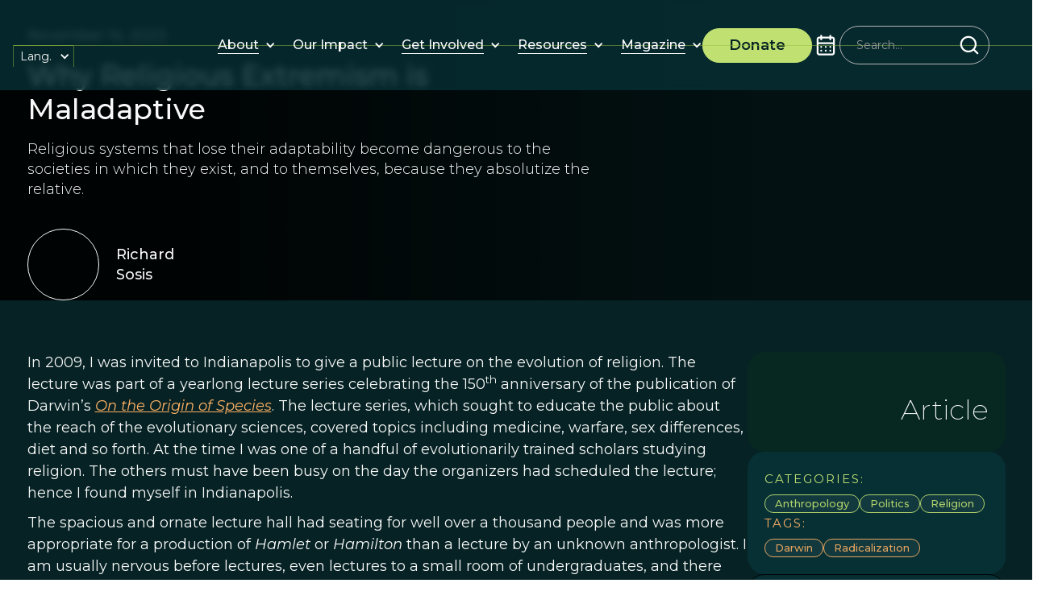

--- FILE ---
content_type: text/html
request_url: https://www.prosocial.world/posts/why-religious-extremism-is-maladaptive
body_size: 33370
content:
<!DOCTYPE html><!-- Last Published: Tue Jan 13 2026 08:58:26 GMT+0000 (Coordinated Universal Time) --><html data-wf-domain="www.prosocial.world" data-wf-page="670974f1f5eceafa2daf044e" data-wf-site="670974f1f5eceafa2daf0460" data-wf-intellimize-customer-id="117296165" lang="en" data-wf-collection="670974f1f5eceafa2daf053f" data-wf-item-slug="why-religious-extremism-is-maladaptive"><head><meta charset="utf-8"/><title>Why Religious Extremism is Maladaptive</title><link rel="alternate" hrefLang="x-default" href="https://www.prosocial.world/posts/why-religious-extremism-is-maladaptive"/><link rel="alternate" hrefLang="en" href="https://www.prosocial.world/posts/why-religious-extremism-is-maladaptive"/><link rel="alternate" hrefLang="es" href="https://www.prosocial.world/es/posts/why-religious-extremism-is-maladaptive"/><meta content="Religious systems that lose their adaptability become dangerous to the societies in which they exist, and to themselves, because they absolutize the relative." name="description"/><meta content="Why Religious Extremism is Maladaptive" property="og:title"/><meta content="Religious systems that lose their adaptability become dangerous to the societies in which they exist, and to themselves, because they absolutize the relative." property="og:description"/><meta content="https://cdn.prod.website-files.com/670974f1f5eceafa2daf046b/67ae362520041ac6c9a13e1f_6414c3d8fc688f6eec271cfd_bible-1948778_1920.avif" property="og:image"/><meta content="Why Religious Extremism is Maladaptive" property="twitter:title"/><meta content="Religious systems that lose their adaptability become dangerous to the societies in which they exist, and to themselves, because they absolutize the relative." property="twitter:description"/><meta content="https://cdn.prod.website-files.com/670974f1f5eceafa2daf046b/67ae362520041ac6c9a13e1f_6414c3d8fc688f6eec271cfd_bible-1948778_1920.avif" property="twitter:image"/><meta property="og:type" content="website"/><meta content="summary_large_image" name="twitter:card"/><meta content="width=device-width, initial-scale=1" name="viewport"/><link href="https://cdn.prod.website-files.com/670974f1f5eceafa2daf0460/css/psw-v2-staging.webflow.shared.1ca51499a.css" rel="stylesheet" type="text/css" integrity="sha384-HKUUma/MZIppfF1g2Jzu/nJaVBrqqDYKBUEFGsQCvREvYyHKv6MaZA8o/uNwxBvf" crossorigin="anonymous"/><link href="https://fonts.googleapis.com" rel="preconnect"/><link href="https://fonts.gstatic.com" rel="preconnect" crossorigin="anonymous"/><script src="https://ajax.googleapis.com/ajax/libs/webfont/1.6.26/webfont.js" type="text/javascript"></script><script type="text/javascript">WebFont.load({  google: {    families: ["Montserrat:100,100italic,200,200italic,300,300italic,400,400italic,500,500italic,600,600italic,700,700italic,800,800italic,900,900italic"]  }});</script><script type="text/javascript">!function(o,c){var n=c.documentElement,t=" w-mod-";n.className+=t+"js",("ontouchstart"in o||o.DocumentTouch&&c instanceof DocumentTouch)&&(n.className+=t+"touch")}(window,document);</script><link href="https://cdn.prod.website-files.com/6414c3d8fc688f075127099b/6414c3d8fc688f4ce9270b59_Favicon%20-%2032.png" rel="shortcut icon" type="image/x-icon"/><link href="https://cdn.prod.website-files.com/6414c3d8fc688f075127099b/6414c3d8fc688f3898270b5a_Favicon%20-%20256.png" rel="apple-touch-icon"/><style>.anti-flicker, .anti-flicker * {visibility: hidden !important; opacity: 0 !important;}</style><style>[data-wf-hidden-variation], [data-wf-hidden-variation] * {
        display: none !important;
      }</style><script type="text/javascript">localStorage.removeItem('intellimize_opt_out_117296165'); if (localStorage.getItem('intellimize_data_tracking_type') !== 'always') { localStorage.setItem('intellimize_data_tracking_type', 'always'); }</script><script type="text/javascript">(function(e){var s={r:[]};e.wf={r:s.r,ready:t=>{s.r.push(t)}}})(window)</script><script type="text/javascript">(function(e,t,p){var n=document.documentElement,s={p:[],r:[]},u={p:s.p,r:s.r,push:function(e){s.p.push(e)},ready:function(e){s.r.push(e)}};e.intellimize=u,n.className+=" "+p,setTimeout(function(){n.className=n.className.replace(RegExp(" ?"+p),"")},t)})(window, 4000, 'anti-flicker')</script><link href="https://cdn.intellimize.co/snippet/117296165.js" rel="preload" as="script"/><script type="text/javascript">var wfClientScript=document.createElement("script");wfClientScript.src="https://cdn.intellimize.co/snippet/117296165.js",wfClientScript.async=!0,wfClientScript.onerror=function(){document.documentElement.className=document.documentElement.className.replace(RegExp(" ?anti-flicker"),"")},document.head.appendChild(wfClientScript);</script><link href="https://api.intellimize.co" rel="preconnect" crossorigin="true"/><link href="https://log.intellimize.co" rel="preconnect" crossorigin="true"/><link href="https://117296165.intellimizeio.com" rel="preconnect"/><script type="text/javascript">!function(f,b,e,v,n,t,s){if(f.fbq)return;n=f.fbq=function(){n.callMethod?n.callMethod.apply(n,arguments):n.queue.push(arguments)};if(!f._fbq)f._fbq=n;n.push=n;n.loaded=!0;n.version='2.0';n.agent='plwebflow';n.queue=[];t=b.createElement(e);t.async=!0;t.src=v;s=b.getElementsByTagName(e)[0];s.parentNode.insertBefore(t,s)}(window,document,'script','https://connect.facebook.net/en_US/fbevents.js');fbq('init', '917916420552474');fbq('track', 'PageView');</script><!-- Finsweet Cookie Consent -->
<script async src="https://cdn.jsdelivr.net/npm/@finsweet/cookie-consent@1/fs-cc.js" fs-cc-mode="opt-in" fs-cc-expires="180"></script>

<style>
.no-scroll {overflow:hidden;}
</style>

<!-- Google Tag Manager -->
<script>(function(w,d,s,l,i){w[l]=w[l]||[];w[l].push({'gtm.start':
new Date().getTime(),event:'gtm.js'});var f=d.getElementsByTagName(s)[0],
j=d.createElement(s),dl=l!='dataLayer'?'&l='+l:'';j.async=true;j.src=
'https://www.googletagmanager.com/gtm.js?id='+i+dl;f.parentNode.insertBefore(j,f);
})(window,document,'script','dataLayer','GTM-NRV8VFQN');</script>
<!-- End Google Tag Manager -->

<!-- Google Tag Manager -->
<script>(function(w,d,s,l,i){w[l]=w[l]||[];w[l].push({'gtm.start':
new Date().getTime(),event:'gtm.js'});var f=d.getElementsByTagName(s)[0],
j=d.createElement(s),dl=l!='dataLayer'?'&l='+l:'';j.async=true;j.src=
'https://www.googletagmanager.com/gtm.js?id='+i+dl;f.parentNode.insertBefore(j,f);
})(window,document,'script','dataLayer','GTM-N7LQJD43');</script>
<!-- End Google Tag Manager -->

<!-- changes Safari browser color -->
<meta name="theme-color" content="#1b1615" media="(prefers-color-scheme: light)">
<meta name="theme-color" content="#000000" media="(prefers-color-scheme: dark)">

<!-- Google tag (gtag.js) -->
<script async fs-cc="analytics" src="https://www.googletagmanager.com/gtag/js?id=G-D3HS6YMW7J" type="fs-cc" fs-cc-categories="analytics, marketing"></script>

<script>
  window.dataLayer = window.dataLayer || [];
  function gtag(){dataLayer.push(arguments);}
  gtag('js', new Date());

  gtag('config', 'G-D3HS6YMW7J');
</script>
  <script src="https://cdn.auth0.com/js/auth0-spa-js/2.0/auth0-spa-js.production.js"></script>
<style>
/*--nav icon animation---*/
.nav-search_wrap .icon-embed-medium {
transition: .33s;
-webkit-transition: .33s;
}
.nav-search_wrap:hover .icon-embed-medium {
color: black;
transition-delay: 1s;
-webkit-transition-delay: 1s;
}

/*--nav lottie hack---*/
.navigation-content:hover .lottie-logo-2{
display:none;
}
.navigation-content:hover .lottie-logo-1{
display:block;
}

/*--from Leading prosocial:---*/
.w-slider-dot {
background: #4eafef;
opacity: .5;
}
.w-slider-dot.w-active {
background: #4eafef;
opacity: 1;
}
</style>
 
<!-- Update the domain and clientId content with your Auth0 credentials -->
<!-- production id&client  content="prosocial-prod.us.auth0.com"  content="fvUNOr4hoDdsDCem7IEX2nG8CnHjAton"-->
<meta name="domain" content="prosocial-prod.us.auth0.com">
<meta name="audience" content="https://backend-qa.prosocial.world">
<meta name="clientId" content="fvUNOr4hoDdsDCem7IEX2nG8CnHjAton">
<meta name="loginPath" content="">

<!-- Without cache-->
<meta http-equiv="Cache-Control" content="no-cache, no-store, must-revalidate">
<meta http-equiv="Pragma" content="no-cache">
<meta http-equiv="Expires" content="0">

<style>
  .auth-visible, .auth-invisible {
  	visibility: hidden;
  }
  .auth---visible, .auth---invisible {
  	visibility: hidden;   
  }
  .hidden {
  	display: none !important; 
  }
</style>
<!-- [Attributes by Finsweet] CMS PrevNext -->
<script async src="https://cdn.jsdelivr.net/npm/@finsweet/attributes-cmsprevnext@1/cmsprevnext.js"></script>

<style>
.fs-prevnext_insert-post.next .prev-next_label-text.prev {
  display: none;
}
.fs-prevnext_insert-post.prev .prev-next_label-text.next {
  display: none;
}
.post-content p {
margin-top: 21px;
}
.post-content figure {
margin: 34px auto 34px auto;
}
.post-content li {
font-size: 18px;
}
</style><script type="text/javascript">window.__WEBFLOW_CURRENCY_SETTINGS = {"currencyCode":"USD","symbol":"$","decimal":".","fractionDigits":2,"group":",","template":"{{wf {\"path\":\"symbol\",\"type\":\"PlainText\"} }} {{wf {\"path\":\"amount\",\"type\":\"CommercePrice\"} }} {{wf {\"path\":\"currencyCode\",\"type\":\"PlainText\"} }}","hideDecimalForWholeNumbers":false};</script></head><body><div class="custom"><div class="css-global w-embed"><style>
    /* Min Font Size */
    @media screen and (max-width:991px) {
        body {}
    }

    /* Main Variables */
    :root {
        --main-dark: black;
        --main-light: white;
        --transition: all 0.3s ease;
    }

    /* Global Styles */
    /*
    ::selection {
        background: var(--green--2);
        color: var(--white);
        text-shadow: none;
    }
    */

    img::selection,
    svg::selection {
        background: transparent;
    }

    /* Link color inherits from parent font color  */
    a {
        color: inherit;
    }

    /* Disable / enable clicking on an element and its children  */
    .no-click {
        pointer-events: none;
    }

    .can-click {
        pointer-events: auto;
    }

    /* Limite text lines global classes */
    .limit-1-lines {
        overflow: hidden;
        text-overflow: ellipsis;
        display: -webkit-box;
        -webkit-line-clamp: 1;
        /* number of lines to show */
        line-clamp: 1;
        -webkit-box-orient: vertical;
    }

    .limit-2-lines {
        overflow: hidden;
        text-overflow: ellipsis;
        display: -webkit-box;
        -webkit-line-clamp: 2;
        /* number of lines to show */
        line-clamp: 2;
        -webkit-box-orient: vertical;
    }

    .limit-3-lines {
        overflow: hidden;
        text-overflow: ellipsis;
        display: -webkit-box;
        -webkit-line-clamp: 3;
        /* number of lines to show */
        line-clamp: 3;
        -webkit-box-orient: vertical;
    }

    .limit-4-lines {
        overflow: hidden;
        text-overflow: ellipsis;
        display: -webkit-box;
        -webkit-line-clamp: 4;
        /* number of lines to show */
        line-clamp: 4;
        -webkit-box-orient: vertical;
    }


    /* Global Combo Classes for Font Weights*/
    .txt-weight-light {
        font-weight: 300;
    }

    .txt-weight-regular {
        font-weight: 400;
    }

    .txt-weight-medium {
        font-weight: 500;
    }

    .txt-weight-semibold {
        font-weight: 600;
    }

    .txt-weight-bold {
        font-weight: 700;
    }

    /* Hide and show element depending breakpoint */
    .hide {
        display: none !important;
    }

    .hide:medium {
        display: none !important;
    }

    .hide:small {
        display: none !important;
    }

    .hide:tiny {
        display: none !important;
    }

    .hide-tablet:medium {
        display: none !important;
    }

    .hide-mobile-landscape:small {
        display: none !important;
    }

    .hide-mobile-portrait:tiny {
        display: none !important;
    }

    .show {
        display: block !important;
    }

    .show-tablet {
        display: none !important;
    }

    .show-tablet:medium {
        display: block !important;
    }

    .show-mobile-landscape {
        display: none !important;
    }

    .show-mobile-landscape:small {
        display: block !important;
    }

    .show-mobile-portrait {
        display: none !important;
    }

    .show-mobile-portrait:tiny {
        display: block !important;
    }

    /* menu effects */
    .is-logos-stripe,
    .is-help-stripe {
        contain: layout;
    }


    .axis-hero {
        contain: layout;
    }

    /* slider customization */
    .w-slider-dot {
        background: var(--light-olive);
        margin: 0 !important;
        border-radius: 20px !important;
        height: .5rem;
        width: 4rem;
        opacity: 0;
    }

    .w-slider-dot.w-active {
        background: var(--orange--2);
        opacity: 1;
    }

    @media (max-width: 568px) {
        .w-slider-dot {
            height: .2rem;
            width: 3rem;
        }
    }

    .testimonials .w-slider-dot {
        background: white;
    }
</style></div><div class="custom-css-page w-embed"></div></div><div class="page-wrap bg-color-dk-green"><div data-animation="default" data-collapse="medium" data-duration="400" data-easing="ease" data-easing2="ease" role="banner" class="new-navbar w-nav"><div class="navbar-container"><a data-wf-native-id-path="0bcffff2-f16c-b30b-6cb3-b084d83f3652:ddf35bd7-cc6f-0098-4ccd-75072b246b27" data-wf-ao-click-engagement-tracking="true" data-wf-element-id="ddf35bd7-cc6f-0098-4ccd-75072b246b27" data-wf-component-context="%5B%7B%22componentId%22%3A%22ddf35bd7-cc6f-0098-4ccd-75072b246b25%22%2C%22instanceId%22%3A%220bcffff2-f16c-b30b-6cb3-b084d83f3652%22%7D%5D" href="/" class="brand w-nav-brand"><div class="nav-logo" data-w-id="ddf35bd7-cc6f-0098-4ccd-75072b246b28" data-animation-type="lottie" data-src="https://cdn.prod.website-files.com/66f729cac0ce440d3c57ef5d/66f729cac0ce440d3c57f1e8_ProSocial%20Logo%20Animated.json" data-loop="0" data-direction="1" data-autoplay="1" data-is-ix2-target="0" data-renderer="svg" data-default-duration="0" data-duration="0"></div></a><div class="navbar-right"><nav role="navigation" class="navbar-menu w-nav-menu"><div data-delay="0" data-hover="true" data-w-id="8c7fd986-68f0-131a-9abb-46f338b8fb7d" class="new-nav-dropdown w-dropdown"><div data-wf-native-id-path="0bcffff2-f16c-b30b-6cb3-b084d83f3652:8c7fd986-68f0-131a-9abb-46f338b8fb7e" data-wf-ao-click-engagement-tracking="true" data-wf-element-id="8c7fd986-68f0-131a-9abb-46f338b8fb7e" data-wf-component-context="%5B%7B%22componentId%22%3A%22ddf35bd7-cc6f-0098-4ccd-75072b246b25%22%2C%22instanceId%22%3A%220bcffff2-f16c-b30b-6cb3-b084d83f3652%22%7D%5D" class="new-dropdown-toggle w-dropdown-toggle"><a href="/about" data-wf-native-id-path="0bcffff2-f16c-b30b-6cb3-b084d83f3652:8c7fd986-68f0-131a-9abb-46f338b8fb7f" data-wf-ao-click-engagement-tracking="true" data-wf-element-id="8c7fd986-68f0-131a-9abb-46f338b8fb7f" data-wf-component-context="%5B%7B%22componentId%22%3A%22ddf35bd7-cc6f-0098-4ccd-75072b246b25%22%2C%22instanceId%22%3A%220bcffff2-f16c-b30b-6cb3-b084d83f3652%22%7D%5D" class="new-nav-link w-inline-block"><div class="nav-link_wrapper"><div>About</div><div class="nav-line"></div></div></a><div class="dropdown-icon w-icon-dropdown-toggle"></div></div><nav class="new-dropdown-list w-dropdown-list"><a href="/prosocial-process" data-wf-native-id-path="0bcffff2-f16c-b30b-6cb3-b084d83f3652:8c7fd986-68f0-131a-9abb-46f338b8fb86" data-wf-ao-click-engagement-tracking="true" data-wf-element-id="8c7fd986-68f0-131a-9abb-46f338b8fb86" data-wf-component-context="%5B%7B%22componentId%22%3A%22ddf35bd7-cc6f-0098-4ccd-75072b246b25%22%2C%22instanceId%22%3A%220bcffff2-f16c-b30b-6cb3-b084d83f3652%22%7D%5D" class="new-nav-link w-inline-block"><div class="nav-link_wrapper"><div>ProSocial Process</div><div class="nav-line"></div></div></a></nav></div><div data-delay="0" data-hover="true" class="new-nav-dropdown w-dropdown"><div data-wf-native-id-path="0bcffff2-f16c-b30b-6cb3-b084d83f3652:b460ab18-a46b-0317-fe97-0bc616e4299c" data-wf-ao-click-engagement-tracking="true" data-wf-element-id="b460ab18-a46b-0317-fe97-0bc616e4299c" data-wf-component-context="%5B%7B%22componentId%22%3A%22ddf35bd7-cc6f-0098-4ccd-75072b246b25%22%2C%22instanceId%22%3A%220bcffff2-f16c-b30b-6cb3-b084d83f3652%22%7D%5D" class="new-dropdown-toggle w-dropdown-toggle"><div href="#" class="new-nav-link no-pointer"><div class="nav-link_wrapper"><div>Our Impact</div></div></div><div class="dropdown-icon w-icon-dropdown-toggle"></div></div><nav class="new-dropdown-list w-dropdown-list"><a href="/research" data-wf-native-id-path="0bcffff2-f16c-b30b-6cb3-b084d83f3652:b460ab18-a46b-0317-fe97-0bc616e429a8" data-wf-ao-click-engagement-tracking="true" data-wf-element-id="b460ab18-a46b-0317-fe97-0bc616e429a8" data-wf-component-context="%5B%7B%22componentId%22%3A%22ddf35bd7-cc6f-0098-4ccd-75072b246b25%22%2C%22instanceId%22%3A%220bcffff2-f16c-b30b-6cb3-b084d83f3652%22%7D%5D" class="new-nav-link w-inline-block"><div class="nav-link_wrapper"><div>Research</div><div class="nav-line"></div></div></a><a href="/initiatives" data-wf-native-id-path="0bcffff2-f16c-b30b-6cb3-b084d83f3652:b460ab18-a46b-0317-fe97-0bc616e429ad" data-wf-ao-click-engagement-tracking="true" data-wf-element-id="b460ab18-a46b-0317-fe97-0bc616e429ad" data-wf-component-context="%5B%7B%22componentId%22%3A%22ddf35bd7-cc6f-0098-4ccd-75072b246b25%22%2C%22instanceId%22%3A%220bcffff2-f16c-b30b-6cb3-b084d83f3652%22%7D%5D" class="new-nav-link w-inline-block"><div class="nav-link_wrapper"><div>Initiatives</div><div class="nav-line"></div></div></a><a href="/stories-of-change" data-wf-native-id-path="0bcffff2-f16c-b30b-6cb3-b084d83f3652:b460ab18-a46b-0317-fe97-0bc616e429b2" data-wf-ao-click-engagement-tracking="true" data-wf-element-id="b460ab18-a46b-0317-fe97-0bc616e429b2" data-wf-component-context="%5B%7B%22componentId%22%3A%22ddf35bd7-cc6f-0098-4ccd-75072b246b25%22%2C%22instanceId%22%3A%220bcffff2-f16c-b30b-6cb3-b084d83f3652%22%7D%5D" class="new-nav-link w-inline-block"><div class="nav-link_wrapper"><div>Stories of Change</div><div class="nav-line"></div></div></a></nav></div><div data-delay="0" data-hover="true" class="new-nav-dropdown w-dropdown"><div data-wf-native-id-path="0bcffff2-f16c-b30b-6cb3-b084d83f3652:174081bb-84da-4b8d-3f8a-ff9278d1c6bd" data-wf-ao-click-engagement-tracking="true" data-wf-element-id="174081bb-84da-4b8d-3f8a-ff9278d1c6bd" data-wf-component-context="%5B%7B%22componentId%22%3A%22ddf35bd7-cc6f-0098-4ccd-75072b246b25%22%2C%22instanceId%22%3A%220bcffff2-f16c-b30b-6cb3-b084d83f3652%22%7D%5D" class="new-dropdown-toggle w-dropdown-toggle"><a href="/get-involved" data-wf-native-id-path="0bcffff2-f16c-b30b-6cb3-b084d83f3652:174081bb-84da-4b8d-3f8a-ff9278d1c6be" data-wf-ao-click-engagement-tracking="true" data-wf-element-id="174081bb-84da-4b8d-3f8a-ff9278d1c6be" data-wf-component-context="%5B%7B%22componentId%22%3A%22ddf35bd7-cc6f-0098-4ccd-75072b246b25%22%2C%22instanceId%22%3A%220bcffff2-f16c-b30b-6cb3-b084d83f3652%22%7D%5D" class="new-nav-link w-inline-block"><div class="nav-link_wrapper"><div>Get Involved</div><div class="nav-line"></div></div></a><div class="dropdown-icon w-icon-dropdown-toggle"></div></div><nav class="new-dropdown-list w-dropdown-list"><a href="https://courses.prosocial.world/" data-wf-native-id-path="0bcffff2-f16c-b30b-6cb3-b084d83f3652:bbe609db-b66e-97f4-dfc4-7c3393e5692e" data-wf-ao-click-engagement-tracking="true" data-wf-element-id="bbe609db-b66e-97f4-dfc4-7c3393e5692e" data-wf-component-context="%5B%7B%22componentId%22%3A%22ddf35bd7-cc6f-0098-4ccd-75072b246b25%22%2C%22instanceId%22%3A%220bcffff2-f16c-b30b-6cb3-b084d83f3652%22%7D%5D" target="_blank" class="new-nav-link w-inline-block"><div class="nav-link_wrapper"><div>Courses</div><div class="nav-line"></div></div></a><a href="/community" data-wf-native-id-path="0bcffff2-f16c-b30b-6cb3-b084d83f3652:174081bb-84da-4b8d-3f8a-ff9278d1c6c5" data-wf-ao-click-engagement-tracking="true" data-wf-element-id="174081bb-84da-4b8d-3f8a-ff9278d1c6c5" data-wf-component-context="%5B%7B%22componentId%22%3A%22ddf35bd7-cc6f-0098-4ccd-75072b246b25%22%2C%22instanceId%22%3A%220bcffff2-f16c-b30b-6cb3-b084d83f3652%22%7D%5D" class="new-nav-link w-inline-block"><div class="nav-link_wrapper"><div>Community</div><div class="nav-line"></div></div></a><a href="/calendar-page" data-wf-native-id-path="0bcffff2-f16c-b30b-6cb3-b084d83f3652:174081bb-84da-4b8d-3f8a-ff9278d1c6ca" data-wf-ao-click-engagement-tracking="true" data-wf-element-id="174081bb-84da-4b8d-3f8a-ff9278d1c6ca" data-wf-component-context="%5B%7B%22componentId%22%3A%22ddf35bd7-cc6f-0098-4ccd-75072b246b25%22%2C%22instanceId%22%3A%220bcffff2-f16c-b30b-6cb3-b084d83f3652%22%7D%5D" class="new-nav-link w-inline-block"><div class="nav-link_wrapper"><div>Events</div><div class="nav-line"></div></div></a></nav></div><div data-delay="0" data-hover="true" class="new-nav-dropdown w-dropdown"><div data-wf-native-id-path="0bcffff2-f16c-b30b-6cb3-b084d83f3652:7da099c3-71ec-f41d-0e34-6283ac6bd881" data-wf-ao-click-engagement-tracking="true" data-wf-element-id="7da099c3-71ec-f41d-0e34-6283ac6bd881" data-wf-component-context="%5B%7B%22componentId%22%3A%22ddf35bd7-cc6f-0098-4ccd-75072b246b25%22%2C%22instanceId%22%3A%220bcffff2-f16c-b30b-6cb3-b084d83f3652%22%7D%5D" class="new-dropdown-toggle w-dropdown-toggle"><a href="/resources" data-wf-native-id-path="0bcffff2-f16c-b30b-6cb3-b084d83f3652:7da099c3-71ec-f41d-0e34-6283ac6bd882" data-wf-ao-click-engagement-tracking="true" data-wf-element-id="7da099c3-71ec-f41d-0e34-6283ac6bd882" data-wf-component-context="%5B%7B%22componentId%22%3A%22ddf35bd7-cc6f-0098-4ccd-75072b246b25%22%2C%22instanceId%22%3A%220bcffff2-f16c-b30b-6cb3-b084d83f3652%22%7D%5D" class="new-nav-link w-inline-block"><div class="nav-link_wrapper"><div>Resources</div><div class="nav-line"></div></div></a><div class="dropdown-icon w-icon-dropdown-toggle"></div></div><nav class="new-dropdown-list w-dropdown-list"><a href="/resources" data-wf-native-id-path="0bcffff2-f16c-b30b-6cb3-b084d83f3652:7da099c3-71ec-f41d-0e34-6283ac6bd889" data-wf-ao-click-engagement-tracking="true" data-wf-element-id="7da099c3-71ec-f41d-0e34-6283ac6bd889" data-wf-component-context="%5B%7B%22componentId%22%3A%22ddf35bd7-cc6f-0098-4ccd-75072b246b25%22%2C%22instanceId%22%3A%220bcffff2-f16c-b30b-6cb3-b084d83f3652%22%7D%5D" class="new-nav-link w-inline-block"><div class="nav-link_wrapper"><div>Downloads</div><div class="nav-line"></div></div></a><a href="https://beingprosocial.substack.com/" data-wf-native-id-path="0bcffff2-f16c-b30b-6cb3-b084d83f3652:7da099c3-71ec-f41d-0e34-6283ac6bd88e" data-wf-ao-click-engagement-tracking="true" data-wf-element-id="7da099c3-71ec-f41d-0e34-6283ac6bd88e" data-wf-component-context="%5B%7B%22componentId%22%3A%22ddf35bd7-cc6f-0098-4ccd-75072b246b25%22%2C%22instanceId%22%3A%220bcffff2-f16c-b30b-6cb3-b084d83f3652%22%7D%5D" target="_blank" class="new-nav-link w-inline-block"><div class="nav-link_wrapper"><div>Being Prosocial Blog</div><div class="nav-line"></div></div></a></nav></div><div data-delay="0" data-hover="true" class="new-nav-dropdown w-dropdown"><div data-wf-native-id-path="0bcffff2-f16c-b30b-6cb3-b084d83f3652:2ccd48ee-71b3-8128-91cf-9c655db5fbda" data-wf-ao-click-engagement-tracking="true" data-wf-element-id="2ccd48ee-71b3-8128-91cf-9c655db5fbda" data-wf-component-context="%5B%7B%22componentId%22%3A%22ddf35bd7-cc6f-0098-4ccd-75072b246b25%22%2C%22instanceId%22%3A%220bcffff2-f16c-b30b-6cb3-b084d83f3652%22%7D%5D" class="new-dropdown-toggle w-dropdown-toggle"><a href="/this-view-of-life-magazine" data-wf-native-id-path="0bcffff2-f16c-b30b-6cb3-b084d83f3652:2ccd48ee-71b3-8128-91cf-9c655db5fbdb" data-wf-ao-click-engagement-tracking="true" data-wf-element-id="2ccd48ee-71b3-8128-91cf-9c655db5fbdb" data-wf-component-context="%5B%7B%22componentId%22%3A%22ddf35bd7-cc6f-0098-4ccd-75072b246b25%22%2C%22instanceId%22%3A%220bcffff2-f16c-b30b-6cb3-b084d83f3652%22%7D%5D" class="new-nav-link w-inline-block"><div class="nav-link_wrapper"><div>Magazine</div><div class="nav-line"></div></div></a><div class="dropdown-icon w-icon-dropdown-toggle"></div></div><nav class="new-dropdown-list w-dropdown-list"><a href="/special-publications" data-wf-native-id-path="0bcffff2-f16c-b30b-6cb3-b084d83f3652:2ccd48ee-71b3-8128-91cf-9c655db5fbe2" data-wf-ao-click-engagement-tracking="true" data-wf-element-id="2ccd48ee-71b3-8128-91cf-9c655db5fbe2" data-wf-component-context="%5B%7B%22componentId%22%3A%22ddf35bd7-cc6f-0098-4ccd-75072b246b25%22%2C%22instanceId%22%3A%220bcffff2-f16c-b30b-6cb3-b084d83f3652%22%7D%5D" class="new-nav-link w-inline-block"><div class="nav-link_wrapper"><div>Special Publications</div><div class="nav-line"></div></div></a><a href="/journal" data-wf-native-id-path="0bcffff2-f16c-b30b-6cb3-b084d83f3652:2ccd48ee-71b3-8128-91cf-9c655db5fbe7" data-wf-ao-click-engagement-tracking="true" data-wf-element-id="2ccd48ee-71b3-8128-91cf-9c655db5fbe7" data-wf-component-context="%5B%7B%22componentId%22%3A%22ddf35bd7-cc6f-0098-4ccd-75072b246b25%22%2C%22instanceId%22%3A%220bcffff2-f16c-b30b-6cb3-b084d83f3652%22%7D%5D" class="new-nav-link w-inline-block"><div class="nav-link_wrapper"><div>Journal</div><div class="nav-line"></div></div></a><a href="/podcast" data-wf-native-id-path="0bcffff2-f16c-b30b-6cb3-b084d83f3652:a34e33b4-e10e-3195-7d36-8f2882907a8f" data-wf-ao-click-engagement-tracking="true" data-wf-element-id="a34e33b4-e10e-3195-7d36-8f2882907a8f" data-wf-component-context="%5B%7B%22componentId%22%3A%22ddf35bd7-cc6f-0098-4ccd-75072b246b25%22%2C%22instanceId%22%3A%220bcffff2-f16c-b30b-6cb3-b084d83f3652%22%7D%5D" class="new-nav-link w-inline-block"><div class="nav-link_wrapper"><div>Podcast</div><div class="nav-line"></div></div></a></nav></div></nav><a data-wf-native-id-path="0bcffff2-f16c-b30b-6cb3-b084d83f3652:ddf35bd7-cc6f-0098-4ccd-75072b246b34" data-wf-ao-click-engagement-tracking="true" data-wf-element-id="ddf35bd7-cc6f-0098-4ccd-75072b246b34" data-wf-component-context="%5B%7B%22componentId%22%3A%22ddf35bd7-cc6f-0098-4ccd-75072b246b25%22%2C%22instanceId%22%3A%220bcffff2-f16c-b30b-6cb3-b084d83f3652%22%7D%5D" href="/donate" class="new-button navbar-btn w-inline-block"><div class="button-container"><div class="fs-normal fw-semibold">Donate<br/></div></div></a><div data-w-id="497af47c-74fe-7d54-80a8-35e8d4cb1b34" class="nav-icon-wrapper"><div data-is-ix2-target="1" class="nav-mobile-icon" data-w-id="8aaaef72-f0e2-5074-c858-9cf48df7d2c9" data-animation-type="lottie" data-src="https://cdn.prod.website-files.com/670974f1f5eceafa2daf0460/6728e98f016e2db6dafc946b_Hamburger%20Icon%20Lottie.json" data-loop="0" data-direction="1" data-autoplay="0" data-renderer="svg" data-default-duration="0" data-duration="1.6166666666666667"></div></div><div class="flex small-gap"><a data-wf-native-id-path="0bcffff2-f16c-b30b-6cb3-b084d83f3652:fd2d629b-0032-33c8-cb80-cb5920af8e40" data-wf-ao-click-engagement-tracking="true" data-wf-element-id="fd2d629b-0032-33c8-cb80-cb5920af8e40" data-wf-component-context="%5B%7B%22componentId%22%3A%22ddf35bd7-cc6f-0098-4ccd-75072b246b25%22%2C%22instanceId%22%3A%220bcffff2-f16c-b30b-6cb3-b084d83f3652%22%7D%5D" href="/calendar-page" class="w-inline-block"><div class="calendar-icon w-embed"><svg width="100%" height="100%" viewBox="0 0 24 24" fill="none" xmlns="http://www.w3.org/2000/svg">
<path d="M12 17.7201C12.2174 17.7201 12.4029 17.6411 12.5564 17.483C12.7226 17.3117 12.8058 17.1142 12.8058 16.8902C12.8058 16.6663 12.7226 16.4753 12.5564 16.3172C12.4029 16.146 12.2174 16.0604 12 16.0604C11.7826 16.0604 11.5907 16.146 11.4245 16.3172C11.271 16.4753 11.1942 16.6663 11.1942 16.8902C11.1942 17.1142 11.271 17.3117 11.4245 17.483C11.5907 17.6411 11.7826 17.7201 12 17.7201ZM15.9904 17.7201C16.1567 17.7201 16.3038 17.6806 16.4317 17.6015C16.5723 17.5093 16.6747 17.3842 16.7386 17.2261C16.8153 17.0681 16.8345 16.91 16.7962 16.7519C16.7706 16.5807 16.7002 16.4358 16.5851 16.3172C16.47 16.1987 16.3293 16.1196 16.1631 16.0801C16.0096 16.0406 15.8561 16.0538 15.7026 16.1196C15.5492 16.1855 15.4277 16.2909 15.3381 16.4358C15.2486 16.5675 15.2038 16.719 15.2038 16.8902C15.2038 17.1142 15.2806 17.3117 15.4341 17.483C15.5875 17.6411 15.773 17.7201 15.9904 17.7201ZM15.9904 14.4204C16.1567 14.4204 16.3038 14.3809 16.4317 14.3019C16.5723 14.2097 16.6747 14.0845 16.7386 13.9265C16.8153 13.7684 16.8345 13.6103 16.7962 13.4522C16.7706 13.281 16.7002 13.1361 16.5851 13.0176C16.47 12.899 16.3293 12.82 16.1631 12.7805C16.0096 12.7409 15.8561 12.7541 15.7026 12.82C15.5492 12.8858 15.4277 12.9912 15.3381 13.1361C15.2486 13.2678 15.2038 13.4193 15.2038 13.5906C15.2038 13.8145 15.2806 14.0121 15.4341 14.1833C15.5875 14.3414 15.773 14.4204 15.9904 14.4204ZM12 14.4204C12.2174 14.4204 12.4029 14.3414 12.5564 14.1833C12.7226 14.0121 12.8058 13.8145 12.8058 13.5906C12.8058 13.3666 12.7226 13.1756 12.5564 13.0176C12.4029 12.8463 12.2174 12.7607 12 12.7607C11.7826 12.7607 11.5907 12.8463 11.4245 13.0176C11.271 13.1756 11.1942 13.3666 11.1942 13.5906C11.1942 13.8145 11.271 14.0121 11.4245 14.1833C11.5907 14.3414 11.7826 14.4204 12 14.4204ZM17.6019 4.54116H16.7962V3.71131C16.7706 3.51372 16.6811 3.34907 16.5276 3.21734C16.3741 3.07245 16.195 3 15.9904 3C15.7986 3 15.6259 3.07245 15.4724 3.21734C15.3189 3.34907 15.2294 3.51372 15.2038 3.71131V4.54116H8.79616V3.71131C8.77058 3.51372 8.68106 3.34907 8.52758 3.21734C8.3741 3.07245 8.19504 3 7.99041 3C7.79856 3 7.6259 3.07245 7.47242 3.21734C7.31894 3.34907 7.22942 3.51372 7.20384 3.71131V4.54116H6.39808C5.96323 4.54116 5.56035 4.65313 5.18945 4.87706C4.83133 5.10099 4.54357 5.40395 4.32614 5.78595C4.10871 6.15477 4 6.56312 4 7.01098V18.5302C4 18.978 4.10871 19.3864 4.32614 19.7552C4.54357 20.1372 4.83133 20.4402 5.18945 20.6641C5.56035 20.888 5.96323 21 6.39808 21H17.6019C18.0368 21 18.4333 20.888 18.7914 20.6641C19.1623 20.4402 19.4564 20.1372 19.6739 19.7552C19.8913 19.3864 20 18.978 20 18.5302V7.01098C20 6.56312 19.8913 6.15477 19.6739 5.78595C19.4564 5.40395 19.1623 5.10099 18.7914 4.87706C18.4333 4.65313 18.0368 4.54116 17.6019 4.54116ZM18.3885 18.5302C18.3885 18.7541 18.3118 18.9451 18.1583 19.1032C18.0048 19.2744 17.8193 19.36 17.6019 19.36H6.39808C6.18066 19.36 5.9952 19.2744 5.84173 19.1032C5.68825 18.9451 5.61151 18.7541 5.61151 18.5302V11.1207H18.3885V18.5302ZM18.3885 9.48079H5.61151V7.01098C5.61151 6.78705 5.68825 6.59605 5.84173 6.43798C5.9952 6.26674 6.18066 6.18112 6.39808 6.18112H7.20384V7.01098C7.22942 7.20856 7.31894 7.3798 7.47242 7.5247C7.6259 7.65642 7.79856 7.72228 7.99041 7.72228C8.19504 7.72228 8.3741 7.65642 8.52758 7.5247C8.68106 7.3798 8.77058 7.20856 8.79616 7.01098V6.18112H15.2038V7.01098C15.2294 7.20856 15.3189 7.3798 15.4724 7.5247C15.6259 7.65642 15.7986 7.72228 15.9904 7.72228C16.195 7.72228 16.3741 7.65642 16.5276 7.5247C16.6811 7.3798 16.7706 7.20856 16.7962 7.01098V6.18112H17.6019C17.8193 6.18112 18.0048 6.26674 18.1583 6.43798C18.3118 6.59605 18.3885 6.78705 18.3885 7.01098V9.48079ZM8.00959 14.4204C8.22702 14.4204 8.41247 14.3414 8.56595 14.1833C8.73221 14.0121 8.81535 13.8145 8.81535 13.5906C8.81535 13.3666 8.73221 13.1756 8.56595 13.0176C8.41247 12.8463 8.22702 12.7607 8.00959 12.7607C7.79217 12.7607 7.60032 12.8463 7.43405 13.0176C7.28058 13.1756 7.20384 13.3666 7.20384 13.5906C7.20384 13.8145 7.28058 14.0121 7.43405 14.1833C7.60032 14.3414 7.79217 14.4204 8.00959 14.4204ZM8.00959 17.7201C8.22702 17.7201 8.41247 17.6411 8.56595 17.483C8.73221 17.3117 8.81535 17.1142 8.81535 16.8902C8.81535 16.6663 8.73221 16.4753 8.56595 16.3172C8.41247 16.146 8.22702 16.0604 8.00959 16.0604C7.79217 16.0604 7.60032 16.146 7.43405 16.3172C7.28058 16.4753 7.20384 16.6663 7.20384 16.8902C7.20384 17.1142 7.28058 17.3117 7.43405 17.483C7.60032 17.6411 7.79217 17.7201 8.00959 17.7201Z" fill="white"/>
</svg></div></a></div><div class="nav-mobile-wrapper"><div class="mobile-link-wrapper"><a href="/about" data-wf-native-id-path="0bcffff2-f16c-b30b-6cb3-b084d83f3652:57f3847a-ca63-d807-c4d8-54ff6767aa72" data-wf-ao-click-engagement-tracking="true" data-wf-element-id="57f3847a-ca63-d807-c4d8-54ff6767aa72" data-wf-component-context="%5B%7B%22componentId%22%3A%22ddf35bd7-cc6f-0098-4ccd-75072b246b25%22%2C%22instanceId%22%3A%220bcffff2-f16c-b30b-6cb3-b084d83f3652%22%7D%5D" class="new-nav-link w-inline-block"><div class="nav-link_wrapper nav-mobile"><div class="nav-text-link mobile">About</div><div class="nav-line"></div></div></a><div class="mobile-links-wrapper"><a href="/prosocial-process" data-wf-native-id-path="0bcffff2-f16c-b30b-6cb3-b084d83f3652:704990d2-4ab1-9ea9-c4f0-f760c7abb63c" data-wf-ao-click-engagement-tracking="true" data-wf-element-id="704990d2-4ab1-9ea9-c4f0-f760c7abb63c" data-wf-component-context="%5B%7B%22componentId%22%3A%22ddf35bd7-cc6f-0098-4ccd-75072b246b25%22%2C%22instanceId%22%3A%220bcffff2-f16c-b30b-6cb3-b084d83f3652%22%7D%5D" class="new-nav-link to-be-made w-inline-block"><div class="nav-link_wrapper"><div>The ProSocial Process</div><div class="nav-line sub-line"></div></div></a></div></div><div class="mobile-link-wrapper"><a href="#" data-wf-native-id-path="0bcffff2-f16c-b30b-6cb3-b084d83f3652:4e0e1e16-8116-84f3-57b5-2c30465d4b0b" data-wf-ao-click-engagement-tracking="true" data-wf-element-id="4e0e1e16-8116-84f3-57b5-2c30465d4b0b" data-wf-component-context="%5B%7B%22componentId%22%3A%22ddf35bd7-cc6f-0098-4ccd-75072b246b25%22%2C%22instanceId%22%3A%220bcffff2-f16c-b30b-6cb3-b084d83f3652%22%7D%5D" class="new-nav-link w-inline-block"><div class="nav-link_wrapper nav-mobile"><div class="nav-text-link mobile">Our Impact</div></div></a><div class="mobile-links-wrapper"><a href="/research" data-wf-native-id-path="0bcffff2-f16c-b30b-6cb3-b084d83f3652:4e0e1e16-8116-84f3-57b5-2c30465d4b15" data-wf-ao-click-engagement-tracking="true" data-wf-element-id="4e0e1e16-8116-84f3-57b5-2c30465d4b15" data-wf-component-context="%5B%7B%22componentId%22%3A%22ddf35bd7-cc6f-0098-4ccd-75072b246b25%22%2C%22instanceId%22%3A%220bcffff2-f16c-b30b-6cb3-b084d83f3652%22%7D%5D" class="new-nav-link to-be-made w-inline-block"><div class="nav-link_wrapper"><div>Research</div><div class="nav-line sub-line"></div></div></a><a href="/initiatives" data-wf-native-id-path="0bcffff2-f16c-b30b-6cb3-b084d83f3652:4e0e1e16-8116-84f3-57b5-2c30465d4b1a" data-wf-ao-click-engagement-tracking="true" data-wf-element-id="4e0e1e16-8116-84f3-57b5-2c30465d4b1a" data-wf-component-context="%5B%7B%22componentId%22%3A%22ddf35bd7-cc6f-0098-4ccd-75072b246b25%22%2C%22instanceId%22%3A%220bcffff2-f16c-b30b-6cb3-b084d83f3652%22%7D%5D" class="new-nav-link to-be-made w-inline-block"><div class="nav-link_wrapper"><div>Iniatives</div><div class="nav-line sub-line"></div></div></a><a href="/stories-of-change" data-wf-native-id-path="0bcffff2-f16c-b30b-6cb3-b084d83f3652:4e0e1e16-8116-84f3-57b5-2c30465d4b1f" data-wf-ao-click-engagement-tracking="true" data-wf-element-id="4e0e1e16-8116-84f3-57b5-2c30465d4b1f" data-wf-component-context="%5B%7B%22componentId%22%3A%22ddf35bd7-cc6f-0098-4ccd-75072b246b25%22%2C%22instanceId%22%3A%220bcffff2-f16c-b30b-6cb3-b084d83f3652%22%7D%5D" class="new-nav-link to-be-made w-inline-block"><div class="nav-link_wrapper"><div>Stories of Change</div><div class="nav-line sub-line"></div></div></a></div></div><div class="mobile-link-wrapper"><a href="/get-involved" data-wf-native-id-path="0bcffff2-f16c-b30b-6cb3-b084d83f3652:38007a4b-8e6d-7e0e-b55b-fd6d5e6e3754" data-wf-ao-click-engagement-tracking="true" data-wf-element-id="38007a4b-8e6d-7e0e-b55b-fd6d5e6e3754" data-wf-component-context="%5B%7B%22componentId%22%3A%22ddf35bd7-cc6f-0098-4ccd-75072b246b25%22%2C%22instanceId%22%3A%220bcffff2-f16c-b30b-6cb3-b084d83f3652%22%7D%5D" class="new-nav-link w-inline-block"><div class="nav-link_wrapper nav-mobile"><div class="nav-text-link mobile">Get Involved</div><div class="nav-line"></div></div></a><div class="mobile-links-wrapper"><a href="https://courses.prosocial.world/prosocialcourses" data-wf-native-id-path="0bcffff2-f16c-b30b-6cb3-b084d83f3652:7354e3cc-edef-3606-c9a7-b37502c0a206" data-wf-ao-click-engagement-tracking="true" data-wf-element-id="7354e3cc-edef-3606-c9a7-b37502c0a206" data-wf-component-context="%5B%7B%22componentId%22%3A%22ddf35bd7-cc6f-0098-4ccd-75072b246b25%22%2C%22instanceId%22%3A%220bcffff2-f16c-b30b-6cb3-b084d83f3652%22%7D%5D" target="_blank" class="new-nav-link w-inline-block"><div class="nav-link_wrapper"><div>Courses</div><div class="nav-line sub-line"></div></div></a><a href="/community" data-wf-native-id-path="0bcffff2-f16c-b30b-6cb3-b084d83f3652:aba734e3-61ec-a6d6-53b6-d0cb366cd872" data-wf-ao-click-engagement-tracking="true" data-wf-element-id="aba734e3-61ec-a6d6-53b6-d0cb366cd872" data-wf-component-context="%5B%7B%22componentId%22%3A%22ddf35bd7-cc6f-0098-4ccd-75072b246b25%22%2C%22instanceId%22%3A%220bcffff2-f16c-b30b-6cb3-b084d83f3652%22%7D%5D" class="new-nav-link w-inline-block"><div class="nav-link_wrapper"><div>Community</div><div class="nav-line sub-line"></div></div></a><a href="/calendar-page" data-wf-native-id-path="0bcffff2-f16c-b30b-6cb3-b084d83f3652:467a8984-be15-13e2-6e75-932f5b6fbd93" data-wf-ao-click-engagement-tracking="true" data-wf-element-id="467a8984-be15-13e2-6e75-932f5b6fbd93" data-wf-component-context="%5B%7B%22componentId%22%3A%22ddf35bd7-cc6f-0098-4ccd-75072b246b25%22%2C%22instanceId%22%3A%220bcffff2-f16c-b30b-6cb3-b084d83f3652%22%7D%5D" class="new-nav-link w-inline-block"><div class="nav-link_wrapper"><div>Events</div><div class="nav-line sub-line"></div></div></a></div></div><a data-wf-native-id-path="0bcffff2-f16c-b30b-6cb3-b084d83f3652:fcfddd7d-8d40-c64c-db46-6e0f2d8c65ea" data-wf-ao-click-engagement-tracking="true" data-wf-element-id="fcfddd7d-8d40-c64c-db46-6e0f2d8c65ea" data-wf-component-context="%5B%7B%22componentId%22%3A%22ddf35bd7-cc6f-0098-4ccd-75072b246b25%22%2C%22instanceId%22%3A%220bcffff2-f16c-b30b-6cb3-b084d83f3652%22%7D%5D" href="/resources" class="new-nav-link nav-monile w-inline-block"><div class="nav-link_wrapper nav-mobile"><div class="nav-text-link mobile">Resources</div><div class="nav-line"></div></div></a><div class="mobile-link-wrapper"><a href="/this-view-of-life-magazine" data-wf-native-id-path="0bcffff2-f16c-b30b-6cb3-b084d83f3652:f1357afd-4417-61ca-4df3-60dbc8673626" data-wf-ao-click-engagement-tracking="true" data-wf-element-id="f1357afd-4417-61ca-4df3-60dbc8673626" data-wf-component-context="%5B%7B%22componentId%22%3A%22ddf35bd7-cc6f-0098-4ccd-75072b246b25%22%2C%22instanceId%22%3A%220bcffff2-f16c-b30b-6cb3-b084d83f3652%22%7D%5D" class="new-nav-link w-inline-block"><div class="nav-link_wrapper nav-mobile"><div class="nav-text-link mobile">Magazine</div><div class="nav-line"></div></div></a><div class="mobile-links-wrapper"><a href="/special-publications" data-wf-native-id-path="0bcffff2-f16c-b30b-6cb3-b084d83f3652:525dcc74-8a5f-a32c-4d71-1acaf89d1a77" data-wf-ao-click-engagement-tracking="true" data-wf-element-id="525dcc74-8a5f-a32c-4d71-1acaf89d1a77" data-wf-component-context="%5B%7B%22componentId%22%3A%22ddf35bd7-cc6f-0098-4ccd-75072b246b25%22%2C%22instanceId%22%3A%220bcffff2-f16c-b30b-6cb3-b084d83f3652%22%7D%5D" class="new-nav-link to-be-made w-inline-block"><div class="nav-link_wrapper"><div>Special Editions</div><div class="nav-line sub-line"></div></div></a><a href="/journal" data-wf-native-id-path="0bcffff2-f16c-b30b-6cb3-b084d83f3652:eb45ae28-f3ea-4bb7-df57-4e0a102574d3" data-wf-ao-click-engagement-tracking="true" data-wf-element-id="eb45ae28-f3ea-4bb7-df57-4e0a102574d3" data-wf-component-context="%5B%7B%22componentId%22%3A%22ddf35bd7-cc6f-0098-4ccd-75072b246b25%22%2C%22instanceId%22%3A%220bcffff2-f16c-b30b-6cb3-b084d83f3652%22%7D%5D" class="new-nav-link to-be-made w-inline-block"><div class="nav-link_wrapper"><div>Journal</div><div class="nav-line sub-line"></div></div></a><a href="/podcast" data-wf-native-id-path="0bcffff2-f16c-b30b-6cb3-b084d83f3652:35bc9fec-800a-126f-a144-0d58e251c080" data-wf-ao-click-engagement-tracking="true" data-wf-element-id="35bc9fec-800a-126f-a144-0d58e251c080" data-wf-component-context="%5B%7B%22componentId%22%3A%22ddf35bd7-cc6f-0098-4ccd-75072b246b25%22%2C%22instanceId%22%3A%220bcffff2-f16c-b30b-6cb3-b084d83f3652%22%7D%5D" class="new-nav-link to-be-made w-inline-block"><div class="nav-link_wrapper"><div>Podcast</div><div class="nav-line sub-line"></div></div></a></div></div><a data-wf-native-id-path="0bcffff2-f16c-b30b-6cb3-b084d83f3652:8e27a8fe-40ad-e3e7-d491-4ede68b00da1" data-wf-ao-click-engagement-tracking="true" data-wf-element-id="8e27a8fe-40ad-e3e7-d491-4ede68b00da1" data-wf-component-context="%5B%7B%22componentId%22%3A%22ddf35bd7-cc6f-0098-4ccd-75072b246b25%22%2C%22instanceId%22%3A%220bcffff2-f16c-b30b-6cb3-b084d83f3652%22%7D%5D" href="/donate" class="new-button navbar-btn show-mobile w-inline-block"><div class="button-container"><div class="fs-normal fw-semibold">Donate<br/></div></div></a><img loading="lazy" src="https://cdn.prod.website-files.com/670974f1f5eceafa2daf0460/670eb99786a3910a64c78cbc_Dots%20Graphic.svg" alt="" class="graphic nav"/></div><form action="/search" class="navigation-search-2 w-form"><div data-w-id="b75eea60-eacd-320c-d060-7972750e837a" class="nav-search_wrap-2"><div class="btn-2 is-icon search"><div class="icon-embed-medium-2 w-embed"><svg width="100%" height="100%" viewBox="0 0 24 24" xmlns="http://www.w3.org/2000/svg">
<path fill="currentColor" d="M19.77 18.6377L16.7996 15.7021C17.5789 14.7299 18.0708 13.6235 18.2752 12.3827C18.4796 11.1931 18.3838 10.0227 17.9878 8.87142C17.5917 7.6946 16.9273 6.69047 15.9947 5.85903C15.062 5.01479 13.9824 4.45197 12.7559 4.17055C11.5805 3.91472 10.4115 3.9467 9.24887 4.26649C8.04791 4.61186 7.00027 5.23225 6.10594 6.12765C5.22438 7.01026 4.61113 8.05277 4.26617 9.25516C3.94677 10.4192 3.91483 11.5896 4.17035 12.7664C4.45142 13.9944 5.00719 15.0753 5.83764 16.0091C6.68086 16.9428 7.69018 17.608 8.86558 18.0045C10.0154 18.4011 11.1845 18.497 12.3726 18.2923C13.6119 18.0877 14.7171 17.5952 15.688 16.8149L18.6202 19.7506C18.7735 19.9169 18.9651 20 19.1951 20C19.4251 20 19.6167 19.9169 19.77 19.7506C19.9233 19.5971 20 19.4116 20 19.1941C20 18.9767 19.9233 18.7912 19.77 18.6377ZM11.2036 16.8149C10.1943 16.8149 9.25526 16.5591 8.38648 16.0474C7.54325 15.5486 6.8725 14.877 6.37423 14.0328C5.86319 13.163 5.60767 12.2228 5.60767 11.2123C5.60767 10.2017 5.86319 9.26156 6.37423 8.39174C6.8725 7.5475 7.54325 6.87595 8.38648 6.37708C9.25526 5.86542 10.1943 5.60959 11.2036 5.60959C12.2129 5.60959 13.152 5.86542 14.0208 6.37708C14.864 6.87595 15.5347 7.5475 16.033 8.39174C16.5441 9.26156 16.7996 10.2017 16.7996 11.2123C16.7996 12.2228 16.5441 13.163 16.033 14.0328C15.5347 14.877 14.864 15.5486 14.0208 16.0474C13.152 16.5591 12.2129 16.8149 11.2036 16.8149Z" fill="white"/>
</svg></div><input type="submit" class="nav-search_button-2 w-button" value=""/></div><input class="nav-search_input-2 w-input" autofocus="true" maxlength="256" name="query" placeholder="Search…" type="search" id="search" required=""/></div></form></div></div><div class="nav-background"></div><div class="nav-border-bottom_wrapper"><div class="nav-border-inner"><div class="locales-wrapper w-locales-list"><div data-hover="false" data-delay="0" class="locales-drowdown w-dropdown"><div data-wf-native-id-path="0bcffff2-f16c-b30b-6cb3-b084d83f3652:561763d9-2729-241b-4c54-72be5f536c03" data-wf-ao-click-engagement-tracking="true" data-wf-element-id="561763d9-2729-241b-4c54-72be5f536c03" data-wf-component-context="%5B%7B%22componentId%22%3A%22ddf35bd7-cc6f-0098-4ccd-75072b246b25%22%2C%22instanceId%22%3A%220bcffff2-f16c-b30b-6cb3-b084d83f3652%22%7D%5D" class="language-dropdown w-dropdown-toggle"><div class="icon-5 w-icon-dropdown-toggle"></div><div>Lang.</div></div><nav class="locales-dropdown-list w-dropdown-list"><div role="list" class="locales-list w-locales-items"><div role="listitem" class="w-locales-item"><a hreflang="en" data-wf-native-id-path="0bcffff2-f16c-b30b-6cb3-b084d83f3652:4f7d8298-4a56-6491-7fe9-5b3500dbaad5_instance-0" data-wf-ao-click-engagement-tracking="true" data-wf-element-id="4f7d8298-4a56-6491-7fe9-5b3500dbaad5" data-wf-component-context="%5B%7B%22componentId%22%3A%22ddf35bd7-cc6f-0098-4ccd-75072b246b25%22%2C%22instanceId%22%3A%220bcffff2-f16c-b30b-6cb3-b084d83f3652%22%7D%5D" href="/posts/why-religious-extremism-is-maladaptive" aria-current="page" class="locale-link w--current">English</a></div><div role="listitem" class="w-locales-item"><a hreflang="es" data-wf-native-id-path="0bcffff2-f16c-b30b-6cb3-b084d83f3652:4f7d8298-4a56-6491-7fe9-5b3500dbaad5_instance-1" data-wf-ao-click-engagement-tracking="true" data-wf-element-id="4f7d8298-4a56-6491-7fe9-5b3500dbaad5" data-wf-component-context="%5B%7B%22componentId%22%3A%22ddf35bd7-cc6f-0098-4ccd-75072b246b25%22%2C%22instanceId%22%3A%220bcffff2-f16c-b30b-6cb3-b084d83f3652%22%7D%5D" href="/es/posts/why-religious-extremism-is-maladaptive" class="locale-link">Spanish</a></div></div></nav></div></div></div></div></div><div class="main-wrap"><div class="new-section post-hero"><div class="container"><div id="w-node-_074f61e1-d912-1657-14c2-30b7cb80d595-2daf044e" class="blog-top_wrapper"><div class="fs-normal txt-c-light-text">November 14, 2023</div><div class="spacer-y-1"></div><h1 class="header-4 fw-medium txt-c-soft-white">Why Religious Extremism is Maladaptive</h1><div class="spacer-y-1"></div><div class="max-w-45"><div class="fs-normal txt-c-soft-white">Religious systems that lose their adaptability become dangerous to the societies in which they exist, and to themselves, because they absolutize the relative.</div></div><div class="spacer-y-1"></div><div class="authors-cms-container"><div class="authors-cms-wrapper w-dyn-list"><div role="list" class="authors-cms-list w-dyn-items"><div role="listitem" class="authors-cms-item w-dyn-item"><a data-wf-native-id-path="60d76cd5-99bd-0ae4-98e2-bc76a8fdf48d_instance-0" data-wf-ao-click-engagement-tracking="true" data-wf-element-id="60d76cd5-99bd-0ae4-98e2-bc76a8fdf48d" data-wf-cms-context="%5B%7B%22collectionId%22%3A%22670974f1f5eceafa2daf058f%22%2C%22itemId%22%3A%22670974f1f5eceafa2daf0dd6%22%7D%5D" href="/people/richard-sosis" class="author-cms-link w-inline-block"><img src="https://cdn.prod.website-files.com/670974f1f5eceafa2daf046b/670974f1f5eceafa2daf08ab_Sosis23670001_lg.avif" loading="lazy" alt="" class="post-author-img"/><div id="w-node-_074f61e1-d912-1657-14c2-30b7cb80d5a6-2daf044e"><h4 class="fs-normal fw-medium txt-c-soft-white">Richard Sosis</h4></div></a></div></div></div></div></div></div><div class="post-hero-bg"><div class="post-hero-gradient"></div><img src="https://cdn.prod.website-files.com/670974f1f5eceafa2daf046b/67ae362520041ac6c9a13e1f_6414c3d8fc688f6eec271cfd_bible-1948778_1920.avif" loading="lazy" alt="" class="post-hero-img"/></div></div><div class="new-section bg-color-dk-green"><div class="container"><div><div class="video w-dyn-bind-empty w-video w-embed"></div><div class="post-content-cols"><div class="rt-block txt-c-soft-white w-richtext"><p>In 2009, I was invited to Indianapolis to give a public lecture on the evolution of religion. The lecture was part of a yearlong lecture series celebrating the 150<sup>th</sup> anniversary of the publication of Darwin’s <a href="https://www.amazon.com/gp/product/0451529065/ref=as_li_tl?ie=UTF8&amp;tag=fromarticle-20&amp;camp=1789&amp;creative=9325&amp;linkCode=as2&amp;creativeASIN=0451529065&amp;linkId=6cafb5237f208c43bd45b30dc3e69817" data-wf-native-id-path="6d213d37-bc15-81e3-afb6-266f20649229" data-wf-ao-click-engagement-tracking="true" data-wf-element-id="6d213d37-bc15-81e3-afb6-266f20649229"><em>On the Origin of Species</em></a>. The lecture series, which sought to educate the public about the reach of the evolutionary sciences, covered topics including medicine, warfare, sex differences, diet and so forth. At the time I was one of a handful of evolutionarily trained scholars studying religion. The others must have been busy on the day the organizers had scheduled the lecture; hence I found myself in Indianapolis.</p><p>The spacious and ornate lecture hall had seating for well over a thousand people and was more appropriate for a production of <em>Hamlet</em> or <em>Hamilton</em> than a lecture by an unknown anthropologist. I am usually nervous before lectures, even lectures to a small room of undergraduates, and there were plenty of reasons to be anxious about this lecture. The hall had a blinding stage light that prevented me from actually seeing the audience (the venue was thankfully only half full) and in my blindness, I feared that while pacing, as is my wont while lecturing, I would inadvertently fall off the eight-foot-high stage. Of even greater concern though was my topic: discussing the evolution of religion, especially among lay audiences, can be treacherous territory. It is one thing to argue about Intelligent Design with the faithful; it is another matter entirely to inform those same people that evolution designed their faith.</p><p>Despite my apprehensions, the talk went well, or so I thought. I offered a historical survey of the evolutionary study of religion, beginning with Darwin’s own insights on religion through David Sloan Wilson’s <a href="https://www.amazon.com/gp/product/0226901351/ref=as_li_tl?ie=UTF8&amp;tag=fromarticle-20&amp;camp=1789&amp;creative=9325&amp;linkCode=as2&amp;creativeASIN=0226901351&amp;linkId=aba43e15f60a21a33d2094150a8add75" data-wf-native-id-path="1b743ec8-d74a-c8e2-47aa-cefab984b7bf" data-wf-ao-click-engagement-tracking="true" data-wf-element-id="1b743ec8-d74a-c8e2-47aa-cefab984b7bf"><em>Darwin’s Cathedral</em></a>, which had been published a few years earlier. I then presented a few of my own studies that had shown how religions are particularly effective at generating social cohesion, which some have argued is an adaptive benefit of religion. Overall, quite innocuous stuff. Religious people are well aware that their communities are tightly bonded and cohesive; if an evolutionary anthropologist thinks that is adaptive, so be it.</p><p>Following the lecture, those who had questions were instructed to stand in line in front of a centrally located microphone. The first question, from an elderly man, began “I’ve been listening to you talk for an hour and I haven’t understood a word you’ve said.” I was stunned and my stomach felt like it had been dropkicked off the roof of a skyscraper. I am self-aware enough to know whether a lecture has been dynamic or disastrous and I knew my lecture was somewhere in the middle. Not my best effort, but it had been passable, and certainly comprehensible. The elderly man continued, “How can you talk about the evolution of religion? I am a Christian and my religion hasn’t changed for 2000 years.” I was stunned for a second time.</p><p>I muddled through a response, which was probably as incomprehensible to this man as my lecture had been. I tried to explain that his inability to perceive change in his own religion highlighted one of religion’s most extraordinary features: its ability to adapt to local socioecological conditions while adherents experience partaking in an eternally consistent and changeless tradition.</p><p>Anthropologist Roy Rappaport argues in his magnum opus, <a href="https://www.amazon.com/gp/product/0521296900/ref=as_li_tl?ie=UTF8&amp;tag=fromarticle-20&amp;camp=1789&amp;creative=9325&amp;linkCode=as2&amp;creativeASIN=0521296900&amp;linkId=b03a6e84bdc76570e2fe632600919a48" data-wf-native-id-path="f1ff0b92-b363-72d3-2e69-73c28e8f14b0" data-wf-ao-click-engagement-tracking="true" data-wf-element-id="f1ff0b92-b363-72d3-2e69-73c28e8f14b0"><em>Ritual and Religion in the Making of Humanity</em></a>, that religions achieve this sleight of hand through a hierarchy of religious discourse. He claims there is an inverse relationship between the material specificity of a religious claim and the durability of the claim. Religious ideas are hierarchically organized within communities and at the apex of a community’s conceptual hierarchy is what Rappaport refers to as ultimate sacred postulates, such as the Shahada, Shema, or Vandana Ti-sarana for Muslim, Jewish, and Buddhist communities respectively. Rappaport describes ultimate sacred postulates as unfalsifiable and unverifiable because they lack material specificity. They are highly resistant to change, although because of their ambiguity they may be reinterpreted anew each generation. However, below ultimate sacred postulates in the religious hierarchy are various cosmological axioms, ritual proscriptions, commandments, directives, social rules and other religious assertions that do experience varying levels of change, depending on their material specificity.</p><p>Religious rules adjust and transform all the time but such changes are understood by those who experience them as an intensification of acceptance. Religions rarely invalidate the old completely; change occurs by adding to previous practices and beliefs and elaborating upon them, while other beliefs and practices slip away unnoticed. Once sacralization is internalized, it is indeed very difficult to convince adherents that something consecrated is no longer holy. Hence, when undergoing change, religions often retain the most sacralized elements and augment them. Missionaries often retain the dates of pagan celebrations, Jewish prayers appear in the Catholic Mass, and in Micronesia, where I’ve conducted fieldwork, they have held onto their pantheon of gods and ancestral spirits by incorporating them into the Biblical myths that are now prominent in their lives.</p><p>Rappaport’s hierarchy of religious discourse also offers us a definition of religious extremism and an understanding of why it is so dangerous. Extremism occurs when low-level directives and social rules are attributed the sanctity – that is, the unquestionableness – of ultimate sacred postulates. When claims such as the sun revolves around the earth or social rules that deny women the opportunity to drive, divorce, or delve sacred texts become highly sanctified it impedes the ability of these rules to adapt to new social, political, ecological, and economic conditions. Religious systems that lose their adaptability become dangerous to the societies in which they exist, and to themselves, because they absolutize the relative. Under extremist regimes, for example, social rules about attire, food consumption, or gender roles can become more sanctified than life itself. In other words, extremism can turn the hierarchy of religious discourse upside down. Rappaport suggests that religions that oversanctify social rules are unsustainable. To survive, religions must adapt and religious extremism impedes adaptive flexibility, although we currently have little understanding of how long extremist groups can endure in spite of their tendency to ossify social rules. Tragically, even if such groups are ephemeral, many of them seem intent on destroying others as they destroy themselves.</p></div><div class="post-sidebar"><div id="w-node-_768d769e-b891-5a1c-c02e-75ce7e64041b-2daf044e" class="type-wrapper tvol"><a data-wf-native-id-path="768d769e-b891-5a1c-c02e-75ce7e64041c" data-wf-ao-click-engagement-tracking="true" data-wf-element-id="768d769e-b891-5a1c-c02e-75ce7e64041c" href="#" class="post-type-link w-inline-block"><img src="https://cdn.prod.website-files.com/670974f1f5eceafa2daf0460/670974f1f5eceafa2daf0659_This%20View%20of%20Life%20Magazine%20Logo.avif" loading="lazy" alt=""/><h5 class="post-type white">Article</h5></a></div><div class="type-wrapper tvol w-condition-invisible"><img src="https://cdn.prod.website-files.com/670974f1f5eceafa2daf0460/670974f1f5eceafa2daf0659_This%20View%20of%20Life%20Magazine%20Logo.avif" loading="lazy" alt=""/><h5 class="post-type">Podcast</h5></div><div class="taxonomy-wrapper"><div><h6 class="post-label-category">Categories:</h6><div class="post-labels-wrap w-dyn-list"><div role="list" class="post-labels-list w-dyn-items"><div role="listitem" class="post-labels-item w-dyn-item"><a data-wf-native-id-path="4a159e27-3b40-23cb-65b5-b046fe4997dd_instance-0" data-wf-ao-click-engagement-tracking="true" data-wf-element-id="4a159e27-3b40-23cb-65b5-b046fe4997dd" data-wf-cms-context="%5B%7B%22collectionId%22%3A%22670974f1f5eceafa2daf058d%22%2C%22itemId%22%3A%22670974f1f5eceafa2daf06ff%22%7D%5D" href="/categories/anthropology" class="post-label-link is-category">Anthropology</a></div><div role="listitem" class="post-labels-item w-dyn-item"><a data-wf-native-id-path="4a159e27-3b40-23cb-65b5-b046fe4997dd_instance-1" data-wf-ao-click-engagement-tracking="true" data-wf-element-id="4a159e27-3b40-23cb-65b5-b046fe4997dd" data-wf-cms-context="%5B%7B%22collectionId%22%3A%22670974f1f5eceafa2daf058d%22%2C%22itemId%22%3A%22670974f1f5eceafa2daf0478%22%7D%5D" href="/categories/politics" class="post-label-link is-category">Politics</a></div><div role="listitem" class="post-labels-item w-dyn-item"><a data-wf-native-id-path="4a159e27-3b40-23cb-65b5-b046fe4997dd_instance-2" data-wf-ao-click-engagement-tracking="true" data-wf-element-id="4a159e27-3b40-23cb-65b5-b046fe4997dd" data-wf-cms-context="%5B%7B%22collectionId%22%3A%22670974f1f5eceafa2daf058d%22%2C%22itemId%22%3A%22670974f1f5eceafa2daf06cb%22%7D%5D" href="/categories/religion" class="post-label-link is-category">Religion</a></div></div></div></div><div><h6 class="post-label-category is-tags">tags:</h6><div class="post-labels-wrap w-dyn-list"><div role="list" class="post-labels-list w-dyn-items"><div role="listitem" class="post-labels-item w-dyn-item"><a data-wf-native-id-path="b727371e-e4fa-2b34-c3a5-23d50e3ebefc_instance-0" data-wf-ao-click-engagement-tracking="true" data-wf-element-id="b727371e-e4fa-2b34-c3a5-23d50e3ebefc" data-wf-cms-context="%5B%7B%22collectionId%22%3A%22670974f1f5eceafa2daf057f%22%2C%22itemId%22%3A%22670974f1f5eceafa2daf0824%22%7D%5D" href="/tags/darwin" class="post-label-link is-tag">Darwin</a></div><div role="listitem" class="post-labels-item w-dyn-item"><a data-wf-native-id-path="b727371e-e4fa-2b34-c3a5-23d50e3ebefc_instance-1" data-wf-ao-click-engagement-tracking="true" data-wf-element-id="b727371e-e4fa-2b34-c3a5-23d50e3ebefc" data-wf-cms-context="%5B%7B%22collectionId%22%3A%22670974f1f5eceafa2daf057f%22%2C%22itemId%22%3A%22670974f1f5eceafa2daf15e0%22%7D%5D" href="/tags/radicalization" class="post-label-link is-tag">radicalization</a></div></div></div></div></div><div class="responses-wrapper"><div class="dark-2">For More:</div><div class="w-dyn-list"><div role="list" class="w-dyn-items"><div role="listitem" class="w-dyn-item"><a data-wf-native-id-path="9c04e05c-f4aa-d71e-b49b-f288f0f34671_instance-0" data-wf-ao-click-engagement-tracking="true" data-wf-element-id="9c04e05c-f4aa-d71e-b49b-f288f0f34671" data-wf-cms-context="%5B%7B%22collectionId%22%3A%22670974f1f5eceafa2daf053f%22%2C%22itemId%22%3A%22670974f1f5eceafa2daf134e%22%7D%5D" href="/posts/extremism-in-historical-and-evolutionary-perspective" class="link-block-9 w-inline-block"><div class="response-title hide">Extremism in Historical and Evolutionary Perspective</div><div class="w-embed"><p class='response-title'><span class='fw-semibold'>Oct 09, 2023</span><br>Extremism in Historical and Evolutionary Perspective</p></div></a></div><div role="listitem" class="w-dyn-item"><a data-wf-native-id-path="9c04e05c-f4aa-d71e-b49b-f288f0f34671_instance-1" data-wf-ao-click-engagement-tracking="true" data-wf-element-id="9c04e05c-f4aa-d71e-b49b-f288f0f34671" data-wf-cms-context="%5B%7B%22collectionId%22%3A%22670974f1f5eceafa2daf053f%22%2C%22itemId%22%3A%22670974f1f5eceafa2daf135d%22%7D%5D" href="/posts/the-virtue-of-extremism-is-its-enhancement-of-the-ordinary" class="link-block-9 w-inline-block"><div class="response-title hide">The Virtue of Extremism is its Enhancement of the Ordinary</div><div class="w-embed"><p class='response-title'><span class='fw-semibold'>Oct 10, 2023</span><br>The Virtue of Extremism is its Enhancement of the Ordinary</p></div></a></div><div role="listitem" class="w-dyn-item"><a data-wf-native-id-path="9c04e05c-f4aa-d71e-b49b-f288f0f34671_instance-2" data-wf-ao-click-engagement-tracking="true" data-wf-element-id="9c04e05c-f4aa-d71e-b49b-f288f0f34671" data-wf-cms-context="%5B%7B%22collectionId%22%3A%22670974f1f5eceafa2daf053f%22%2C%22itemId%22%3A%22670974f1f5eceafa2daf134f%22%7D%5D" href="/posts/extremism-as-defense" class="link-block-9 w-inline-block"><div class="response-title hide">Extremism as Defense</div><div class="w-embed"><p class='response-title'><span class='fw-semibold'>Oct 17, 2023</span><br>Extremism as Defense</p></div></a></div><div role="listitem" class="w-dyn-item"><a data-wf-native-id-path="9c04e05c-f4aa-d71e-b49b-f288f0f34671_instance-3" data-wf-ao-click-engagement-tracking="true" data-wf-element-id="9c04e05c-f4aa-d71e-b49b-f288f0f34671" data-wf-cms-context="%5B%7B%22collectionId%22%3A%22670974f1f5eceafa2daf053f%22%2C%22itemId%22%3A%22670974f1f5eceafa2daf1375%22%7D%5D" href="/posts/why-extremism-isnt-the-real-issue" class="link-block-9 w-inline-block"><div class="response-title hide">Why Extremism Isn’t the Real Issue</div><div class="w-embed"><p class='response-title'><span class='fw-semibold'>Oct 19, 2023</span><br>Why Extremism Isn’t the Real Issue</p></div></a></div><div role="listitem" class="w-dyn-item"><a data-wf-native-id-path="9c04e05c-f4aa-d71e-b49b-f288f0f34671_instance-4" data-wf-ao-click-engagement-tracking="true" data-wf-element-id="9c04e05c-f4aa-d71e-b49b-f288f0f34671" data-wf-cms-context="%5B%7B%22collectionId%22%3A%22670974f1f5eceafa2daf053f%22%2C%22itemId%22%3A%22670974f1f5eceafa2daf157a%22%7D%5D" href="/posts/what-is-radicalization" class="link-block-9 w-inline-block"><div class="response-title hide">What is Radicalization?</div><div class="w-embed"><p class='response-title'><span class='fw-semibold'>Oct 24, 2023</span><br>What is Radicalization?</p></div></a></div><div role="listitem" class="w-dyn-item"><a data-wf-native-id-path="9c04e05c-f4aa-d71e-b49b-f288f0f34671_instance-5" data-wf-ao-click-engagement-tracking="true" data-wf-element-id="9c04e05c-f4aa-d71e-b49b-f288f0f34671" data-wf-cms-context="%5B%7B%22collectionId%22%3A%22670974f1f5eceafa2daf053f%22%2C%22itemId%22%3A%22670974f1f5eceafa2daf1369%22%7D%5D" href="/posts/conservative-extremists-are-afraid-of-threats-that-dont-exist" class="link-block-9 w-inline-block"><div class="response-title hide">Conservative Extremists Are Afraid of Threats That Don&#x27;t Exist</div><div class="w-embed"><p class='response-title'><span class='fw-semibold'>Oct 26, 2023</span><br>Conservative Extremists Are Afraid of Threats That Don&#39;t Exist</p></div></a></div><div role="listitem" class="w-dyn-item"><a data-wf-native-id-path="9c04e05c-f4aa-d71e-b49b-f288f0f34671_instance-6" data-wf-ao-click-engagement-tracking="true" data-wf-element-id="9c04e05c-f4aa-d71e-b49b-f288f0f34671" data-wf-cms-context="%5B%7B%22collectionId%22%3A%22670974f1f5eceafa2daf053f%22%2C%22itemId%22%3A%22670974f1f5eceafa2daf1355%22%7D%5D" href="/posts/extremist-violence-has-its-roots-in-morality-not-ideology" class="link-block-9 w-inline-block"><div class="response-title hide">Extremist Violence Has Its Roots in Morality, Not Ideology</div><div class="w-embed"><p class='response-title'><span class='fw-semibold'>Oct 31, 2023</span><br>Extremist Violence Has Its Roots in Morality, Not Ideology</p></div></a></div><div role="listitem" class="w-dyn-item"><a data-wf-native-id-path="9c04e05c-f4aa-d71e-b49b-f288f0f34671_instance-7" data-wf-ao-click-engagement-tracking="true" data-wf-element-id="9c04e05c-f4aa-d71e-b49b-f288f0f34671" data-wf-cms-context="%5B%7B%22collectionId%22%3A%22670974f1f5eceafa2daf053f%22%2C%22itemId%22%3A%22670974f1f5eceafa2daf1349%22%7D%5D" href="/posts/in-the-eye-of-the-beholder-parochial-altruism-radicalization-and-extremism" class="link-block-9 w-inline-block"><div class="response-title hide">In the Eye of the Beholder: Parochial Altruism, Radicalization, and Extremism</div><div class="w-embed"><p class='response-title'><span class='fw-semibold'>Nov 02, 2023</span><br>In the Eye of the Beholder: Parochial Altruism, Radicalization, and Extremism</p></div></a></div><div role="listitem" class="w-dyn-item"><a data-wf-native-id-path="9c04e05c-f4aa-d71e-b49b-f288f0f34671_instance-8" data-wf-ao-click-engagement-tracking="true" data-wf-element-id="9c04e05c-f4aa-d71e-b49b-f288f0f34671" data-wf-cms-context="%5B%7B%22collectionId%22%3A%22670974f1f5eceafa2daf053f%22%2C%22itemId%22%3A%22670974f1f5eceafa2daf139f%22%7D%5D" href="/posts/hidden-figures-the-untold-story-of-terrorist-recruiters" class="link-block-9 w-inline-block"><div class="response-title hide">Hidden Figures: The Untold Story of Terrorist Recruiters</div><div class="w-embed"><p class='response-title'><span class='fw-semibold'>Nov 07, 2023</span><br>Hidden Figures: The Untold Story of Terrorist Recruiters</p></div></a></div><div role="listitem" class="w-dyn-item"><a data-wf-native-id-path="9c04e05c-f4aa-d71e-b49b-f288f0f34671_instance-9" data-wf-ao-click-engagement-tracking="true" data-wf-element-id="9c04e05c-f4aa-d71e-b49b-f288f0f34671" data-wf-cms-context="%5B%7B%22collectionId%22%3A%22670974f1f5eceafa2daf053f%22%2C%22itemId%22%3A%22670974f1f5eceafa2daf1583%22%7D%5D" href="/posts/why-terrorists-are-misunderstood" class="link-block-9 w-inline-block"><div class="response-title hide">Why Terrorists Are Misunderstood</div><div class="w-embed"><p class='response-title'><span class='fw-semibold'>Nov 09, 2023</span><br>Why Terrorists Are Misunderstood</p></div></a></div><div role="listitem" class="w-dyn-item"><a data-wf-native-id-path="9c04e05c-f4aa-d71e-b49b-f288f0f34671_instance-10" data-wf-ao-click-engagement-tracking="true" data-wf-element-id="9c04e05c-f4aa-d71e-b49b-f288f0f34671" data-wf-cms-context="%5B%7B%22collectionId%22%3A%22670974f1f5eceafa2daf053f%22%2C%22itemId%22%3A%22670974f1f5eceafa2daf12ca%22%7D%5D" href="/posts/the-extremist-in-historical-perspective-lessons-from-the-era-of-anarchist-terrorism" class="link-block-9 w-inline-block"><div class="response-title hide">The Extremist in Historical Perspective: Lessons from the Era of Anarchist Terrorism</div><div class="w-embed"><p class='response-title'><span class='fw-semibold'>Nov 16, 2023</span><br>The Extremist in Historical Perspective: Lessons from the Era of Anarchist Terrorism</p></div></a></div><div role="listitem" class="w-dyn-item"><a data-wf-native-id-path="9c04e05c-f4aa-d71e-b49b-f288f0f34671_instance-11" data-wf-ao-click-engagement-tracking="true" data-wf-element-id="9c04e05c-f4aa-d71e-b49b-f288f0f34671" data-wf-cms-context="%5B%7B%22collectionId%22%3A%22670974f1f5eceafa2daf053f%22%2C%22itemId%22%3A%22670974f1f5eceafa2daf15b4%22%7D%5D" href="/posts/terrorism-and-the-apocalyptic" class="link-block-9 w-inline-block"><div class="response-title hide">Terrorism and the Apocalyptic</div><div class="w-embed"><p class='response-title'><span class='fw-semibold'>Nov 20, 2023</span><br>Terrorism and the Apocalyptic</p></div></a></div><div role="listitem" class="w-dyn-item"><a data-wf-native-id-path="9c04e05c-f4aa-d71e-b49b-f288f0f34671_instance-12" data-wf-ao-click-engagement-tracking="true" data-wf-element-id="9c04e05c-f4aa-d71e-b49b-f288f0f34671" data-wf-cms-context="%5B%7B%22collectionId%22%3A%22670974f1f5eceafa2daf053f%22%2C%22itemId%22%3A%22670974f1f5eceafa2daf1207%22%7D%5D" href="/posts/extremist-groups-require-the-greatest-trust-among-members" class="link-block-9 w-inline-block"><div class="response-title hide">Extremist Groups Require the Greatest Trust Among Members</div><div class="w-embed"><p class='response-title'><span class='fw-semibold'>Nov 28, 2023</span><br>Extremist Groups Require the Greatest Trust Among Members</p></div></a></div><div role="listitem" class="w-dyn-item"><a data-wf-native-id-path="9c04e05c-f4aa-d71e-b49b-f288f0f34671_instance-13" data-wf-ao-click-engagement-tracking="true" data-wf-element-id="9c04e05c-f4aa-d71e-b49b-f288f0f34671" data-wf-cms-context="%5B%7B%22collectionId%22%3A%22670974f1f5eceafa2daf053f%22%2C%22itemId%22%3A%22670974f1f5eceafa2daf0c19%22%7D%5D" href="/posts/moral-rigidity-evolved-to-strengthen-bonds-within-groups" class="link-block-9 w-inline-block"><div class="response-title hide">Moral Rigidity Evolved to Strengthen Bonds Within Groups</div><div class="w-embed"><p class='response-title'><span class='fw-semibold'>Nov 30, 2023</span><br>Moral Rigidity Evolved to Strengthen Bonds Within Groups</p></div></a></div><div role="listitem" class="w-dyn-item"><a data-wf-native-id-path="9c04e05c-f4aa-d71e-b49b-f288f0f34671_instance-14" data-wf-ao-click-engagement-tracking="true" data-wf-element-id="9c04e05c-f4aa-d71e-b49b-f288f0f34671" data-wf-cms-context="%5B%7B%22collectionId%22%3A%22670974f1f5eceafa2daf053f%22%2C%22itemId%22%3A%22670974f1f5eceafa2daf1258%22%7D%5D" href="/posts/sacred-values-social-identities-and-extremist-violence" class="link-block-9 w-inline-block"><div class="response-title hide">Sacred Values, Social Identities, and Extremist Violence</div><div class="w-embed"><p class='response-title'><span class='fw-semibold'>Dec 05, 2023</span><br>Sacred Values, Social Identities, and Extremist Violence</p></div></a></div></div></div></div><div class="series-wrapper"><h6 class="special-heading">Series:</h6><div class="post-labels-wrap w-dyn-list"><div class="w-dyn-empty"><div>No items found.</div></div></div></div></div></div><div class="share-post"><div class="share-heading">Share this post:</div><div class="w-layout-grid uui-blogpost01_share"><a id="w-node-_074f61e1-d912-1657-14c2-30b7cb80d5da-2daf044e" data-wf-native-id-path="074f61e1-d912-1657-14c2-30b7cb80d5da" data-wf-ao-click-engagement-tracking="true" data-wf-element-id="074f61e1-d912-1657-14c2-30b7cb80d5da" href="#" class="post-socials-link w-inline-block"><div class="post-social-icon w-embed"><svg width="20" height="20" viewBox="0 0 20 20" fill="none" xmlns="http://www.w3.org/2000/svg">
<path d="M4.16669 12.4998C3.39012 12.4998 3.00183 12.4998 2.69555 12.373C2.28717 12.2038 1.96271 11.8794 1.79355 11.471C1.66669 11.1647 1.66669 10.7764 1.66669 9.99984V4.33317C1.66669 3.39975 1.66669 2.93304 1.84834 2.57652C2.00813 2.26292 2.2631 2.00795 2.5767 1.84816C2.93322 1.6665 3.39993 1.6665 4.33335 1.6665H10C10.7766 1.6665 11.1649 1.6665 11.4712 1.79337C11.8795 1.96253 12.204 2.28698 12.3732 2.69536C12.5 3.00165 12.5 3.38993 12.5 4.1665M10.1667 18.3332H15.6667C16.6001 18.3332 17.0668 18.3332 17.4233 18.1515C17.7369 17.9917 17.9919 17.7368 18.1517 17.4232C18.3334 17.0666 18.3334 16.5999 18.3334 15.6665V10.1665C18.3334 9.23308 18.3334 8.76637 18.1517 8.40985C17.9919 8.09625 17.7369 7.84128 17.4233 7.68149C17.0668 7.49984 16.6001 7.49984 15.6667 7.49984H10.1667C9.23327 7.49984 8.76656 7.49984 8.41004 7.68149C8.09643 7.84128 7.84147 8.09625 7.68168 8.40985C7.50002 8.76637 7.50002 9.23308 7.50002 10.1665V15.6665C7.50002 16.5999 7.50002 17.0666 7.68168 17.4232C7.84147 17.7368 8.09643 17.9917 8.41004 18.1515C8.76656 18.3332 9.23327 18.3332 10.1667 18.3332Z" stroke="currentColor" stroke-width="1.66667" stroke-linecap="round" stroke-linejoin="round"/>
</svg></div></a><a id="w-node-_074f61e1-d912-1657-14c2-30b7cb80d5dc-2daf044e" data-wf-native-id-path="074f61e1-d912-1657-14c2-30b7cb80d5dc" data-wf-ao-click-engagement-tracking="true" data-wf-element-id="074f61e1-d912-1657-14c2-30b7cb80d5dc" href="#" class="post-socials-link w-inline-block"><div class="post-social-icon text-color-gray400 w-embed"><svg width="20" height="20" viewBox="0 0 20 20" fill="none" xmlns="http://www.w3.org/2000/svg">
<path d="M6.2896 18.1256C13.8368 18.1256 17.9648 11.8728 17.9648 6.45035C17.9648 6.27275 17.9648 6.09595 17.9528 5.91995C18.7559 5.33908 19.4491 4.61986 20 3.79595C19.2512 4.12795 18.4567 4.34558 17.6432 4.44155C18.4998 3.92879 19.141 3.1222 19.4472 2.17195C18.6417 2.64996 17.7605 2.98681 16.8416 3.16795C16.2229 2.5101 15.4047 2.07449 14.5135 1.92852C13.6223 1.78256 12.7078 1.93438 11.9116 2.3605C11.1154 2.78661 10.4819 3.46326 10.109 4.28574C9.73605 5.10822 9.64462 6.03067 9.8488 6.91035C8.21741 6.82852 6.62146 6.40455 5.16455 5.66596C3.70763 4.92737 2.4223 3.89067 1.392 2.62315C0.867274 3.52648 0.70656 4.59584 0.942583 5.6135C1.17861 6.63117 1.79362 7.52061 2.6624 8.10075C2.00936 8.08162 1.37054 7.90545 0.8 7.58715V7.63915C0.800259 8.58653 1.12821 9.50465 1.72823 10.2378C2.32824 10.9709 3.16338 11.474 4.092 11.6616C3.4879 11.8263 2.85406 11.8504 2.2392 11.732C2.50151 12.5472 3.01202 13.2602 3.69937 13.7711C4.38671 14.282 5.21652 14.5654 6.0728 14.5816C5.22203 15.2503 4.24776 15.7447 3.20573 16.0366C2.16369 16.3284 1.07435 16.4119 0 16.2824C1.87653 17.4865 4.05994 18.1253 6.2896 18.1224" fill="currentColor"/>
</svg></div></a><a id="w-node-_074f61e1-d912-1657-14c2-30b7cb80d5de-2daf044e" data-wf-native-id-path="074f61e1-d912-1657-14c2-30b7cb80d5de" data-wf-ao-click-engagement-tracking="true" data-wf-element-id="074f61e1-d912-1657-14c2-30b7cb80d5de" href="#" class="post-socials-link w-inline-block"><div class="post-social-icon text-color-gray400 w-embed"><svg width="20" height="20" viewBox="0 0 20 20" fill="none" xmlns="http://www.w3.org/2000/svg">
<path d="M20 10C20 4.47715 15.5229 0 10 0C4.47715 0 0 4.47715 0 10C0 14.9912 3.65684 19.1283 8.4375 19.8785V12.8906H5.89844V10H8.4375V7.79688C8.4375 5.29063 9.93047 3.90625 12.2146 3.90625C13.3084 3.90625 14.4531 4.10156 14.4531 4.10156V6.5625H13.1922C11.95 6.5625 11.5625 7.3334 11.5625 8.125V10H14.3359L13.8926 12.8906H11.5625V19.8785C16.3432 19.1283 20 14.9912 20 10Z" fill="currentColor"/>
<path d="M13.8926 12.8906L14.3359 10H11.5625V8.125C11.5625 7.33418 11.95 6.5625 13.1922 6.5625H14.4531V4.10156C14.4531 4.10156 13.3088 3.90625 12.2146 3.90625C9.93047 3.90625 8.4375 5.29063 8.4375 7.79688V10H5.89844V12.8906H8.4375V19.8785C9.47287 20.0405 10.5271 20.0405 11.5625 19.8785V12.8906H13.8926Z" fill="transparent"/>
</svg></div></a><a id="w-node-_074f61e1-d912-1657-14c2-30b7cb80d5e0-2daf044e" data-wf-native-id-path="074f61e1-d912-1657-14c2-30b7cb80d5e0" data-wf-ao-click-engagement-tracking="true" data-wf-element-id="074f61e1-d912-1657-14c2-30b7cb80d5e0" href="#" class="post-socials-link w-inline-block"><div class="post-social-icon text-color-gray400 w-embed"><svg width="20" height="20" viewBox="0 0 20 20" fill="none" xmlns="http://www.w3.org/2000/svg">
<g clip-path="url(#clip0_3774_70975)">
<path d="M18.5236 0H1.47639C1.08483 0 0.709301 0.155548 0.432425 0.432425C0.155548 0.709301 0 1.08483 0 1.47639V18.5236C0 18.9152 0.155548 19.2907 0.432425 19.5676C0.709301 19.8445 1.08483 20 1.47639 20H18.5236C18.9152 20 19.2907 19.8445 19.5676 19.5676C19.8445 19.2907 20 18.9152 20 18.5236V1.47639C20 1.08483 19.8445 0.709301 19.5676 0.432425C19.2907 0.155548 18.9152 0 18.5236 0ZM5.96111 17.0375H2.95417V7.48611H5.96111V17.0375ZM4.45556 6.1625C4.11447 6.16058 3.7816 6.05766 3.49895 5.86674C3.21629 5.67582 2.99653 5.40544 2.8674 5.08974C2.73826 4.77404 2.70554 4.42716 2.77336 4.09288C2.84118 3.7586 3.0065 3.4519 3.24846 3.21148C3.49042 2.97107 3.79818 2.80772 4.13289 2.74205C4.4676 2.67638 4.81426 2.71133 5.12913 2.84249C5.44399 2.97365 5.71295 3.19514 5.90205 3.47901C6.09116 3.76288 6.19194 4.09641 6.19167 4.4375C6.19488 4.66586 6.15209 4.89253 6.06584 5.104C5.97959 5.31547 5.85165 5.50742 5.68964 5.66839C5.52763 5.82936 5.33487 5.95607 5.12285 6.04096C4.91083 6.12585 4.68389 6.16718 4.45556 6.1625ZM17.0444 17.0458H14.0389V11.8278C14.0389 10.2889 13.3847 9.81389 12.5403 9.81389C11.6486 9.81389 10.7736 10.4861 10.7736 11.8667V17.0458H7.76667V7.49306H10.6583V8.81667H10.6972C10.9875 8.22917 12.0042 7.225 13.5556 7.225C15.2333 7.225 17.0458 8.22083 17.0458 11.1375L17.0444 17.0458Z" fill="currentColor"/>
</g>
<defs>
<clipPath id="clip0_3774_70975">
<rect width="20" height="20" fill="white"/>
</clipPath>
</defs>
</svg></div></a></div></div></div></div></div><div class="new-section bg-color-dk-green"><div class="container"><h2 class="header-3 fw-semibold txt-c-soft-white">Related Posts</h2><div class="spacer-y-3"></div><div class="w-dyn-list"><div role="list" class="related-posts-cms w-dyn-items"><div role="listitem" class="w-dyn-item"><div class="related-posts-item"><img src="https://cdn.prod.website-files.com/670974f1f5eceafa2daf046b/67ae306742f04b2532073a83_6414c3d8fc688f47f5271d10_17257318011_4e3d60c985_k.avif" loading="lazy" alt="" class="related-post-img"/><div class="spacer-y-1"></div><div class="related-post-tag-cms w-dyn-list"><div role="list" class="rpt-list w-dyn-items"><div role="listitem" class="rpt-item w-dyn-item"><a data-wf-native-id-path="d4a6f4fc-c3f1-c0cd-966d-fe06feeab539_instance-0-0" data-wf-ao-click-engagement-tracking="true" data-wf-element-id="d4a6f4fc-c3f1-c0cd-966d-fe06feeab539" data-wf-cms-context="%5B%7B%22collectionId%22%3A%22670974f1f5eceafa2daf053f%22%2C%22itemId%22%3A%22670974f1f5eceafa2daf134e%22%7D%2C%7B%22collectionId%22%3A%22670974f1f5eceafa2daf058d%22%2C%22itemId%22%3A%22670974f1f5eceafa2daf0478%22%7D%5D" href="/categories/politics" class="rpt-link">Politics</a></div></div></div><div class="spacer-y-1"></div><a data-wf-native-id-path="f8c01499-458c-30a2-ec6d-ec8379149717_instance-0" data-wf-ao-click-engagement-tracking="true" data-wf-element-id="f8c01499-458c-30a2-ec6d-ec8379149717" data-wf-cms-context="%5B%7B%22collectionId%22%3A%22670974f1f5eceafa2daf053f%22%2C%22itemId%22%3A%22670974f1f5eceafa2daf134e%22%7D%5D" href="#" class="related-post-link w-inline-block"><h3 class="fs-medium fw-medium txt-c-soft-white">Extremism in Historical and Evolutionary Perspective</h3></a><div class="spacer-y-1-2"></div><div class="fs-small txt-c-light-text">A new and important change is occurring in the history of political violence which suggests that insights from genetic as well as cultural evolution may prove fruitful.</div><div class="spacer-y-2"></div><a data-w-id="f8c01499-458c-30a2-ec6d-ec837914971e" data-wf-native-id-path="f8c01499-458c-30a2-ec6d-ec837914971e_instance-0" data-wf-ao-click-engagement-tracking="true" data-wf-element-id="f8c01499-458c-30a2-ec6d-ec837914971e" data-wf-cms-context="%5B%7B%22collectionId%22%3A%22670974f1f5eceafa2daf053f%22%2C%22itemId%22%3A%22670974f1f5eceafa2daf134e%22%7D%5D" href="/posts/extremism-in-historical-and-evolutionary-perspective" class="related-post-button w-inline-block"><div>Read post</div><div class="uui-button-icon-2 w-embed"><svg width="20" height="20" viewBox="0 0 20 20" fill="none" xmlns="http://www.w3.org/2000/svg">
<path d="M5.83301 14.1668L14.1663 5.8335M14.1663 5.8335H5.83301M14.1663 5.8335V14.1668" stroke="CurrentColor" stroke-width="1.67" stroke-linecap="round" stroke-linejoin="round"/>
</svg></div></a></div></div><div role="listitem" class="w-dyn-item"><div class="related-posts-item"><img src="https://cdn.prod.website-files.com/670974f1f5eceafa2daf046b/67ae36028c4698e808de071c_6414c3d8fc688f1421271d0a_peace-529380_1920-2.avif" loading="lazy" alt="" class="related-post-img"/><div class="spacer-y-1"></div><div class="related-post-tag-cms w-dyn-list"><div role="list" class="rpt-list w-dyn-items"><div role="listitem" class="rpt-item w-dyn-item"><a data-wf-native-id-path="d4a6f4fc-c3f1-c0cd-966d-fe06feeab539_instance-1-0" data-wf-ao-click-engagement-tracking="true" data-wf-element-id="d4a6f4fc-c3f1-c0cd-966d-fe06feeab539" data-wf-cms-context="%5B%7B%22collectionId%22%3A%22670974f1f5eceafa2daf053f%22%2C%22itemId%22%3A%22670974f1f5eceafa2daf135d%22%7D%2C%7B%22collectionId%22%3A%22670974f1f5eceafa2daf058d%22%2C%22itemId%22%3A%22670974f1f5eceafa2daf0474%22%7D%5D" href="/categories/biology" class="rpt-link">Biology</a></div><div role="listitem" class="rpt-item w-dyn-item"><a data-wf-native-id-path="d4a6f4fc-c3f1-c0cd-966d-fe06feeab539_instance-1-1" data-wf-ao-click-engagement-tracking="true" data-wf-element-id="d4a6f4fc-c3f1-c0cd-966d-fe06feeab539" data-wf-cms-context="%5B%7B%22collectionId%22%3A%22670974f1f5eceafa2daf053f%22%2C%22itemId%22%3A%22670974f1f5eceafa2daf135d%22%7D%2C%7B%22collectionId%22%3A%22670974f1f5eceafa2daf058d%22%2C%22itemId%22%3A%22670974f1f5eceafa2daf0478%22%7D%5D" href="/categories/politics" class="rpt-link">Politics</a></div></div></div><div class="spacer-y-1"></div><a data-wf-native-id-path="f8c01499-458c-30a2-ec6d-ec8379149717_instance-1" data-wf-ao-click-engagement-tracking="true" data-wf-element-id="f8c01499-458c-30a2-ec6d-ec8379149717" data-wf-cms-context="%5B%7B%22collectionId%22%3A%22670974f1f5eceafa2daf053f%22%2C%22itemId%22%3A%22670974f1f5eceafa2daf135d%22%7D%5D" href="#" class="related-post-link w-inline-block"><h3 class="fs-medium fw-medium txt-c-soft-white">The Virtue of Extremism is its Enhancement of the Ordinary</h3></a><div class="spacer-y-1-2"></div><div class="fs-small txt-c-light-text">To better understand extremism, we need to look not only at the evils perpetrated but also at the admirable aspects of ourselves.</div><div class="spacer-y-2"></div><a data-w-id="f8c01499-458c-30a2-ec6d-ec837914971e" data-wf-native-id-path="f8c01499-458c-30a2-ec6d-ec837914971e_instance-1" data-wf-ao-click-engagement-tracking="true" data-wf-element-id="f8c01499-458c-30a2-ec6d-ec837914971e" data-wf-cms-context="%5B%7B%22collectionId%22%3A%22670974f1f5eceafa2daf053f%22%2C%22itemId%22%3A%22670974f1f5eceafa2daf135d%22%7D%5D" href="/posts/the-virtue-of-extremism-is-its-enhancement-of-the-ordinary" class="related-post-button w-inline-block"><div>Read post</div><div class="uui-button-icon-2 w-embed"><svg width="20" height="20" viewBox="0 0 20 20" fill="none" xmlns="http://www.w3.org/2000/svg">
<path d="M5.83301 14.1668L14.1663 5.8335M14.1663 5.8335H5.83301M14.1663 5.8335V14.1668" stroke="CurrentColor" stroke-width="1.67" stroke-linecap="round" stroke-linejoin="round"/>
</svg></div></a></div></div><div role="listitem" class="w-dyn-item"><div class="related-posts-item"><img src="https://cdn.prod.website-files.com/670974f1f5eceafa2daf046b/67ae306797594d85d4204498_6414c3d8fc688fecc8271d0d_apocalypse-2806679_1920.avif" loading="lazy" alt="" class="related-post-img"/><div class="spacer-y-1"></div><div class="related-post-tag-cms w-dyn-list"><div role="list" class="rpt-list w-dyn-items"><div role="listitem" class="rpt-item w-dyn-item"><a data-wf-native-id-path="d4a6f4fc-c3f1-c0cd-966d-fe06feeab539_instance-2-0" data-wf-ao-click-engagement-tracking="true" data-wf-element-id="d4a6f4fc-c3f1-c0cd-966d-fe06feeab539" data-wf-cms-context="%5B%7B%22collectionId%22%3A%22670974f1f5eceafa2daf053f%22%2C%22itemId%22%3A%22670974f1f5eceafa2daf134f%22%7D%2C%7B%22collectionId%22%3A%22670974f1f5eceafa2daf058d%22%2C%22itemId%22%3A%22670974f1f5eceafa2daf0478%22%7D%5D" href="/categories/politics" class="rpt-link">Politics</a></div></div></div><div class="spacer-y-1"></div><a data-wf-native-id-path="f8c01499-458c-30a2-ec6d-ec8379149717_instance-2" data-wf-ao-click-engagement-tracking="true" data-wf-element-id="f8c01499-458c-30a2-ec6d-ec8379149717" data-wf-cms-context="%5B%7B%22collectionId%22%3A%22670974f1f5eceafa2daf053f%22%2C%22itemId%22%3A%22670974f1f5eceafa2daf134f%22%7D%5D" href="#" class="related-post-link w-inline-block"><h3 class="fs-medium fw-medium txt-c-soft-white">Extremism as Defense</h3></a><div class="spacer-y-1-2"></div><div class="fs-small txt-c-light-text">The attempt to solve a problem by destroying its source remains an eternal aspect of the human condition.</div><div class="spacer-y-2"></div><a data-w-id="f8c01499-458c-30a2-ec6d-ec837914971e" data-wf-native-id-path="f8c01499-458c-30a2-ec6d-ec837914971e_instance-2" data-wf-ao-click-engagement-tracking="true" data-wf-element-id="f8c01499-458c-30a2-ec6d-ec837914971e" data-wf-cms-context="%5B%7B%22collectionId%22%3A%22670974f1f5eceafa2daf053f%22%2C%22itemId%22%3A%22670974f1f5eceafa2daf134f%22%7D%5D" href="/posts/extremism-as-defense" class="related-post-button w-inline-block"><div>Read post</div><div class="uui-button-icon-2 w-embed"><svg width="20" height="20" viewBox="0 0 20 20" fill="none" xmlns="http://www.w3.org/2000/svg">
<path d="M5.83301 14.1668L14.1663 5.8335M14.1663 5.8335H5.83301M14.1663 5.8335V14.1668" stroke="CurrentColor" stroke-width="1.67" stroke-linecap="round" stroke-linejoin="round"/>
</svg></div></a></div></div><div role="listitem" class="w-dyn-item"><div class="related-posts-item"><img src="https://cdn.prod.website-files.com/670974f1f5eceafa2daf046b/67ae362340adf9749297a468_6414c3d8fc688fa90f271d06_Screen-Shot-2019-12-31-at-4.34.28-AM.avif" loading="lazy" alt="" class="related-post-img"/><div class="spacer-y-1"></div><div class="related-post-tag-cms w-dyn-list"><div role="list" class="rpt-list w-dyn-items"><div role="listitem" class="rpt-item w-dyn-item"><a data-wf-native-id-path="d4a6f4fc-c3f1-c0cd-966d-fe06feeab539_instance-3-0" data-wf-ao-click-engagement-tracking="true" data-wf-element-id="d4a6f4fc-c3f1-c0cd-966d-fe06feeab539" data-wf-cms-context="%5B%7B%22collectionId%22%3A%22670974f1f5eceafa2daf053f%22%2C%22itemId%22%3A%22670974f1f5eceafa2daf1375%22%7D%2C%7B%22collectionId%22%3A%22670974f1f5eceafa2daf058d%22%2C%22itemId%22%3A%22670974f1f5eceafa2daf0478%22%7D%5D" href="/categories/politics" class="rpt-link">Politics</a></div></div></div><div class="spacer-y-1"></div><a data-wf-native-id-path="f8c01499-458c-30a2-ec6d-ec8379149717_instance-3" data-wf-ao-click-engagement-tracking="true" data-wf-element-id="f8c01499-458c-30a2-ec6d-ec8379149717" data-wf-cms-context="%5B%7B%22collectionId%22%3A%22670974f1f5eceafa2daf053f%22%2C%22itemId%22%3A%22670974f1f5eceafa2daf1375%22%7D%5D" href="#" class="related-post-link w-inline-block"><h3 class="fs-medium fw-medium txt-c-soft-white">Why Extremism Isn’t the Real Issue</h3></a><div class="spacer-y-1-2"></div><div class="fs-small txt-c-light-text">On a global scale, mismatches between ethnic identity and nation-states have caused more death and suffering than any variety of extremism.</div><div class="spacer-y-2"></div><a data-w-id="f8c01499-458c-30a2-ec6d-ec837914971e" data-wf-native-id-path="f8c01499-458c-30a2-ec6d-ec837914971e_instance-3" data-wf-ao-click-engagement-tracking="true" data-wf-element-id="f8c01499-458c-30a2-ec6d-ec837914971e" data-wf-cms-context="%5B%7B%22collectionId%22%3A%22670974f1f5eceafa2daf053f%22%2C%22itemId%22%3A%22670974f1f5eceafa2daf1375%22%7D%5D" href="/posts/why-extremism-isnt-the-real-issue" class="related-post-button w-inline-block"><div>Read post</div><div class="uui-button-icon-2 w-embed"><svg width="20" height="20" viewBox="0 0 20 20" fill="none" xmlns="http://www.w3.org/2000/svg">
<path d="M5.83301 14.1668L14.1663 5.8335M14.1663 5.8335H5.83301M14.1663 5.8335V14.1668" stroke="CurrentColor" stroke-width="1.67" stroke-linecap="round" stroke-linejoin="round"/>
</svg></div></a></div></div><div role="listitem" class="w-dyn-item"><div class="related-posts-item"><img src="https://cdn.prod.website-files.com/670974f1f5eceafa2daf046b/67ae361bf9239af1b54a7328_652eae3b9e8b6606f41b0d64_Radicalization.avif" loading="lazy" alt="" class="related-post-img"/><div class="spacer-y-1"></div><div class="related-post-tag-cms w-dyn-list"><div role="list" class="rpt-list w-dyn-items"><div role="listitem" class="rpt-item w-dyn-item"><a data-wf-native-id-path="d4a6f4fc-c3f1-c0cd-966d-fe06feeab539_instance-4-0" data-wf-ao-click-engagement-tracking="true" data-wf-element-id="d4a6f4fc-c3f1-c0cd-966d-fe06feeab539" data-wf-cms-context="%5B%7B%22collectionId%22%3A%22670974f1f5eceafa2daf053f%22%2C%22itemId%22%3A%22670974f1f5eceafa2daf157a%22%7D%2C%7B%22collectionId%22%3A%22670974f1f5eceafa2daf058d%22%2C%22itemId%22%3A%22670974f1f5eceafa2daf0478%22%7D%5D" href="/categories/politics" class="rpt-link">Politics</a></div></div></div><div class="spacer-y-1"></div><a data-wf-native-id-path="f8c01499-458c-30a2-ec6d-ec8379149717_instance-4" data-wf-ao-click-engagement-tracking="true" data-wf-element-id="f8c01499-458c-30a2-ec6d-ec8379149717" data-wf-cms-context="%5B%7B%22collectionId%22%3A%22670974f1f5eceafa2daf053f%22%2C%22itemId%22%3A%22670974f1f5eceafa2daf157a%22%7D%5D" href="#" class="related-post-link w-inline-block"><h3 class="fs-medium fw-medium txt-c-soft-white">What is Radicalization?</h3></a><div class="spacer-y-1-2"></div><div class="fs-small txt-c-light-text">Internet social media has proven to be a powerful vehicle for mass radicalization.</div><div class="spacer-y-2"></div><a data-w-id="f8c01499-458c-30a2-ec6d-ec837914971e" data-wf-native-id-path="f8c01499-458c-30a2-ec6d-ec837914971e_instance-4" data-wf-ao-click-engagement-tracking="true" data-wf-element-id="f8c01499-458c-30a2-ec6d-ec837914971e" data-wf-cms-context="%5B%7B%22collectionId%22%3A%22670974f1f5eceafa2daf053f%22%2C%22itemId%22%3A%22670974f1f5eceafa2daf157a%22%7D%5D" href="/posts/what-is-radicalization" class="related-post-button w-inline-block"><div>Read post</div><div class="uui-button-icon-2 w-embed"><svg width="20" height="20" viewBox="0 0 20 20" fill="none" xmlns="http://www.w3.org/2000/svg">
<path d="M5.83301 14.1668L14.1663 5.8335M14.1663 5.8335H5.83301M14.1663 5.8335V14.1668" stroke="CurrentColor" stroke-width="1.67" stroke-linecap="round" stroke-linejoin="round"/>
</svg></div></a></div></div><div role="listitem" class="w-dyn-item"><div class="related-posts-item"><img src="https://cdn.prod.website-files.com/670974f1f5eceafa2daf046b/67ae2f21ed73d4112622af9f_6414c3d8fc688f2447271d08_49414899123_f0fad8ad77_k.avif" loading="lazy" alt="" class="related-post-img"/><div class="spacer-y-1"></div><div class="related-post-tag-cms w-dyn-list"><div role="list" class="rpt-list w-dyn-items"><div role="listitem" class="rpt-item w-dyn-item"><a data-wf-native-id-path="d4a6f4fc-c3f1-c0cd-966d-fe06feeab539_instance-5-0" data-wf-ao-click-engagement-tracking="true" data-wf-element-id="d4a6f4fc-c3f1-c0cd-966d-fe06feeab539" data-wf-cms-context="%5B%7B%22collectionId%22%3A%22670974f1f5eceafa2daf053f%22%2C%22itemId%22%3A%22670974f1f5eceafa2daf1369%22%7D%2C%7B%22collectionId%22%3A%22670974f1f5eceafa2daf058d%22%2C%22itemId%22%3A%22670974f1f5eceafa2daf0478%22%7D%5D" href="/categories/politics" class="rpt-link">Politics</a></div><div role="listitem" class="rpt-item w-dyn-item"><a data-wf-native-id-path="d4a6f4fc-c3f1-c0cd-966d-fe06feeab539_instance-5-1" data-wf-ao-click-engagement-tracking="true" data-wf-element-id="d4a6f4fc-c3f1-c0cd-966d-fe06feeab539" data-wf-cms-context="%5B%7B%22collectionId%22%3A%22670974f1f5eceafa2daf053f%22%2C%22itemId%22%3A%22670974f1f5eceafa2daf1369%22%7D%2C%7B%22collectionId%22%3A%22670974f1f5eceafa2daf058d%22%2C%22itemId%22%3A%22670974f1f5eceafa2daf060c%22%7D%5D" href="/categories/psychology" class="rpt-link">Psychology</a></div></div></div><div class="spacer-y-1"></div><a data-wf-native-id-path="f8c01499-458c-30a2-ec6d-ec8379149717_instance-5" data-wf-ao-click-engagement-tracking="true" data-wf-element-id="f8c01499-458c-30a2-ec6d-ec8379149717" data-wf-cms-context="%5B%7B%22collectionId%22%3A%22670974f1f5eceafa2daf053f%22%2C%22itemId%22%3A%22670974f1f5eceafa2daf1369%22%7D%5D" href="#" class="related-post-link w-inline-block"><h3 class="fs-medium fw-medium txt-c-soft-white">Conservative Extremists Are Afraid of Threats That Don&#x27;t Exist</h3></a><div class="spacer-y-1-2"></div><div class="fs-small txt-c-light-text">Crucially, the pattern of heightened reactivity and credulity toward potential threats characteristic of the conservative mind is not associated with fearfulness or timidity, but with confidence in the ability to triumph through force.</div><div class="spacer-y-2"></div><a data-w-id="f8c01499-458c-30a2-ec6d-ec837914971e" data-wf-native-id-path="f8c01499-458c-30a2-ec6d-ec837914971e_instance-5" data-wf-ao-click-engagement-tracking="true" data-wf-element-id="f8c01499-458c-30a2-ec6d-ec837914971e" data-wf-cms-context="%5B%7B%22collectionId%22%3A%22670974f1f5eceafa2daf053f%22%2C%22itemId%22%3A%22670974f1f5eceafa2daf1369%22%7D%5D" href="/posts/conservative-extremists-are-afraid-of-threats-that-dont-exist" class="related-post-button w-inline-block"><div>Read post</div><div class="uui-button-icon-2 w-embed"><svg width="20" height="20" viewBox="0 0 20 20" fill="none" xmlns="http://www.w3.org/2000/svg">
<path d="M5.83301 14.1668L14.1663 5.8335M14.1663 5.8335H5.83301M14.1663 5.8335V14.1668" stroke="CurrentColor" stroke-width="1.67" stroke-linecap="round" stroke-linejoin="round"/>
</svg></div></a></div></div><div role="listitem" class="w-dyn-item"><div class="related-posts-item"><img src="https://cdn.prod.website-files.com/670974f1f5eceafa2daf046b/67ae30688dc3c526a33bfe81_6414c3d8fc688f3375271d03_7405175600_de50ea1080_c.avif" loading="lazy" alt="" class="related-post-img"/><div class="spacer-y-1"></div><div class="related-post-tag-cms w-dyn-list"><div role="list" class="rpt-list w-dyn-items"><div role="listitem" class="rpt-item w-dyn-item"><a data-wf-native-id-path="d4a6f4fc-c3f1-c0cd-966d-fe06feeab539_instance-6-0" data-wf-ao-click-engagement-tracking="true" data-wf-element-id="d4a6f4fc-c3f1-c0cd-966d-fe06feeab539" data-wf-cms-context="%5B%7B%22collectionId%22%3A%22670974f1f5eceafa2daf053f%22%2C%22itemId%22%3A%22670974f1f5eceafa2daf1355%22%7D%2C%7B%22collectionId%22%3A%22670974f1f5eceafa2daf058d%22%2C%22itemId%22%3A%22670974f1f5eceafa2daf0478%22%7D%5D" href="/categories/politics" class="rpt-link">Politics</a></div></div></div><div class="spacer-y-1"></div><a data-wf-native-id-path="f8c01499-458c-30a2-ec6d-ec8379149717_instance-6" data-wf-ao-click-engagement-tracking="true" data-wf-element-id="f8c01499-458c-30a2-ec6d-ec8379149717" data-wf-cms-context="%5B%7B%22collectionId%22%3A%22670974f1f5eceafa2daf053f%22%2C%22itemId%22%3A%22670974f1f5eceafa2daf1355%22%7D%5D" href="#" class="related-post-link w-inline-block"><h3 class="fs-medium fw-medium txt-c-soft-white">Extremist Violence Has Its Roots in Morality, Not Ideology</h3></a><div class="spacer-y-1-2"></div><div class="fs-small txt-c-light-text">The ideology behind extremist violence looks remarkably like the “moral sentiments” of empathy, indignation, and shame that are presumed to confer fitness advantages in human social interactions.</div><div class="spacer-y-2"></div><a data-w-id="f8c01499-458c-30a2-ec6d-ec837914971e" data-wf-native-id-path="f8c01499-458c-30a2-ec6d-ec837914971e_instance-6" data-wf-ao-click-engagement-tracking="true" data-wf-element-id="f8c01499-458c-30a2-ec6d-ec837914971e" data-wf-cms-context="%5B%7B%22collectionId%22%3A%22670974f1f5eceafa2daf053f%22%2C%22itemId%22%3A%22670974f1f5eceafa2daf1355%22%7D%5D" href="/posts/extremist-violence-has-its-roots-in-morality-not-ideology" class="related-post-button w-inline-block"><div>Read post</div><div class="uui-button-icon-2 w-embed"><svg width="20" height="20" viewBox="0 0 20 20" fill="none" xmlns="http://www.w3.org/2000/svg">
<path d="M5.83301 14.1668L14.1663 5.8335M14.1663 5.8335H5.83301M14.1663 5.8335V14.1668" stroke="CurrentColor" stroke-width="1.67" stroke-linecap="round" stroke-linejoin="round"/>
</svg></div></a></div></div><div role="listitem" class="w-dyn-item"><div class="related-posts-item"><img src="https://cdn.prod.website-files.com/670974f1f5eceafa2daf046b/67ae307d909c8d94cab8ebb3_6414c3d8fc688f1f62271d00_criminal-1577887_1920.avif" loading="lazy" alt="" class="related-post-img"/><div class="spacer-y-1"></div><div class="related-post-tag-cms w-dyn-list"><div role="list" class="rpt-list w-dyn-items"><div role="listitem" class="rpt-item w-dyn-item"><a data-wf-native-id-path="d4a6f4fc-c3f1-c0cd-966d-fe06feeab539_instance-7-0" data-wf-ao-click-engagement-tracking="true" data-wf-element-id="d4a6f4fc-c3f1-c0cd-966d-fe06feeab539" data-wf-cms-context="%5B%7B%22collectionId%22%3A%22670974f1f5eceafa2daf053f%22%2C%22itemId%22%3A%22670974f1f5eceafa2daf1349%22%7D%2C%7B%22collectionId%22%3A%22670974f1f5eceafa2daf058d%22%2C%22itemId%22%3A%22670974f1f5eceafa2daf0478%22%7D%5D" href="/categories/politics" class="rpt-link">Politics</a></div></div></div><div class="spacer-y-1"></div><a data-wf-native-id-path="f8c01499-458c-30a2-ec6d-ec8379149717_instance-7" data-wf-ao-click-engagement-tracking="true" data-wf-element-id="f8c01499-458c-30a2-ec6d-ec8379149717" data-wf-cms-context="%5B%7B%22collectionId%22%3A%22670974f1f5eceafa2daf053f%22%2C%22itemId%22%3A%22670974f1f5eceafa2daf1349%22%7D%5D" href="#" class="related-post-link w-inline-block"><h3 class="fs-medium fw-medium txt-c-soft-white">In the Eye of the Beholder: Parochial Altruism, Radicalization, and Extremism</h3></a><div class="spacer-y-1-2"></div><div class="fs-small txt-c-light-text">Radicalization is an inherently relational concept. One can only be radical in relation to someone who is not. Similarly, one cannot be extreme without an accepted center norm. But the center is not a fixed state. It shifts and changes across time, place, circumstance, and culture.</div><div class="spacer-y-2"></div><a data-w-id="f8c01499-458c-30a2-ec6d-ec837914971e" data-wf-native-id-path="f8c01499-458c-30a2-ec6d-ec837914971e_instance-7" data-wf-ao-click-engagement-tracking="true" data-wf-element-id="f8c01499-458c-30a2-ec6d-ec837914971e" data-wf-cms-context="%5B%7B%22collectionId%22%3A%22670974f1f5eceafa2daf053f%22%2C%22itemId%22%3A%22670974f1f5eceafa2daf1349%22%7D%5D" href="/posts/in-the-eye-of-the-beholder-parochial-altruism-radicalization-and-extremism" class="related-post-button w-inline-block"><div>Read post</div><div class="uui-button-icon-2 w-embed"><svg width="20" height="20" viewBox="0 0 20 20" fill="none" xmlns="http://www.w3.org/2000/svg">
<path d="M5.83301 14.1668L14.1663 5.8335M14.1663 5.8335H5.83301M14.1663 5.8335V14.1668" stroke="CurrentColor" stroke-width="1.67" stroke-linecap="round" stroke-linejoin="round"/>
</svg></div></a></div></div><div role="listitem" class="w-dyn-item"><div class="related-posts-item"><img src="https://cdn.prod.website-files.com/670974f1f5eceafa2daf046b/67ae30737c6cb8b3eba16de4_6414c3d8fc688f00bd271d04_hiring-1977803_1920.avif" loading="lazy" alt="" class="related-post-img"/><div class="spacer-y-1"></div><div class="related-post-tag-cms w-dyn-list"><div role="list" class="rpt-list w-dyn-items"><div role="listitem" class="rpt-item w-dyn-item"><a data-wf-native-id-path="d4a6f4fc-c3f1-c0cd-966d-fe06feeab539_instance-8-0" data-wf-ao-click-engagement-tracking="true" data-wf-element-id="d4a6f4fc-c3f1-c0cd-966d-fe06feeab539" data-wf-cms-context="%5B%7B%22collectionId%22%3A%22670974f1f5eceafa2daf053f%22%2C%22itemId%22%3A%22670974f1f5eceafa2daf139f%22%7D%2C%7B%22collectionId%22%3A%22670974f1f5eceafa2daf058d%22%2C%22itemId%22%3A%22670974f1f5eceafa2daf0478%22%7D%5D" href="/categories/politics" class="rpt-link">Politics</a></div></div></div><div class="spacer-y-1"></div><a data-wf-native-id-path="f8c01499-458c-30a2-ec6d-ec8379149717_instance-8" data-wf-ao-click-engagement-tracking="true" data-wf-element-id="f8c01499-458c-30a2-ec6d-ec8379149717" data-wf-cms-context="%5B%7B%22collectionId%22%3A%22670974f1f5eceafa2daf053f%22%2C%22itemId%22%3A%22670974f1f5eceafa2daf139f%22%7D%5D" href="#" class="related-post-link w-inline-block"><h3 class="fs-medium fw-medium txt-c-soft-white">Hidden Figures: The Untold Story of Terrorist Recruiters</h3></a><div class="spacer-y-1-2"></div><div class="fs-small txt-c-light-text">The issue of recruitment, as opposed to just radicalization, is an undeniably important and neglected area of study.</div><div class="spacer-y-2"></div><a data-w-id="f8c01499-458c-30a2-ec6d-ec837914971e" data-wf-native-id-path="f8c01499-458c-30a2-ec6d-ec837914971e_instance-8" data-wf-ao-click-engagement-tracking="true" data-wf-element-id="f8c01499-458c-30a2-ec6d-ec837914971e" data-wf-cms-context="%5B%7B%22collectionId%22%3A%22670974f1f5eceafa2daf053f%22%2C%22itemId%22%3A%22670974f1f5eceafa2daf139f%22%7D%5D" href="/posts/hidden-figures-the-untold-story-of-terrorist-recruiters" class="related-post-button w-inline-block"><div>Read post</div><div class="uui-button-icon-2 w-embed"><svg width="20" height="20" viewBox="0 0 20 20" fill="none" xmlns="http://www.w3.org/2000/svg">
<path d="M5.83301 14.1668L14.1663 5.8335M14.1663 5.8335H5.83301M14.1663 5.8335V14.1668" stroke="CurrentColor" stroke-width="1.67" stroke-linecap="round" stroke-linejoin="round"/>
</svg></div></a></div></div><div role="listitem" class="w-dyn-item"><div class="related-posts-item"><img src="https://cdn.prod.website-files.com/670974f1f5eceafa2daf046b/67ae3626dbccb65bffe36aac_65383f6c9e60f789eab56ef0_revolution-14913_640-1.avif" loading="lazy" alt="" class="related-post-img"/><div class="spacer-y-1"></div><div class="related-post-tag-cms w-dyn-list"><div role="list" class="rpt-list w-dyn-items"><div role="listitem" class="rpt-item w-dyn-item"><a data-wf-native-id-path="d4a6f4fc-c3f1-c0cd-966d-fe06feeab539_instance-9-0" data-wf-ao-click-engagement-tracking="true" data-wf-element-id="d4a6f4fc-c3f1-c0cd-966d-fe06feeab539" data-wf-cms-context="%5B%7B%22collectionId%22%3A%22670974f1f5eceafa2daf053f%22%2C%22itemId%22%3A%22670974f1f5eceafa2daf1583%22%7D%2C%7B%22collectionId%22%3A%22670974f1f5eceafa2daf058d%22%2C%22itemId%22%3A%22670974f1f5eceafa2daf0478%22%7D%5D" href="/categories/politics" class="rpt-link">Politics</a></div></div></div><div class="spacer-y-1"></div><a data-wf-native-id-path="f8c01499-458c-30a2-ec6d-ec8379149717_instance-9" data-wf-ao-click-engagement-tracking="true" data-wf-element-id="f8c01499-458c-30a2-ec6d-ec8379149717" data-wf-cms-context="%5B%7B%22collectionId%22%3A%22670974f1f5eceafa2daf053f%22%2C%22itemId%22%3A%22670974f1f5eceafa2daf1583%22%7D%5D" href="#" class="related-post-link w-inline-block"><h3 class="fs-medium fw-medium txt-c-soft-white">Why Terrorists Are Misunderstood</h3></a><div class="spacer-y-1-2"></div><div class="fs-small txt-c-light-text">Although terrorism is often described as a form of communication, terrorists are rather poor communicators because the violence of terrorism is rarely understood by the public.</div><div class="spacer-y-2"></div><a data-w-id="f8c01499-458c-30a2-ec6d-ec837914971e" data-wf-native-id-path="f8c01499-458c-30a2-ec6d-ec837914971e_instance-9" data-wf-ao-click-engagement-tracking="true" data-wf-element-id="f8c01499-458c-30a2-ec6d-ec837914971e" data-wf-cms-context="%5B%7B%22collectionId%22%3A%22670974f1f5eceafa2daf053f%22%2C%22itemId%22%3A%22670974f1f5eceafa2daf1583%22%7D%5D" href="/posts/why-terrorists-are-misunderstood" class="related-post-button w-inline-block"><div>Read post</div><div class="uui-button-icon-2 w-embed"><svg width="20" height="20" viewBox="0 0 20 20" fill="none" xmlns="http://www.w3.org/2000/svg">
<path d="M5.83301 14.1668L14.1663 5.8335M14.1663 5.8335H5.83301M14.1663 5.8335V14.1668" stroke="CurrentColor" stroke-width="1.67" stroke-linecap="round" stroke-linejoin="round"/>
</svg></div></a></div></div><div role="listitem" class="w-dyn-item"><div class="related-posts-item"><img src="https://cdn.prod.website-files.com/670974f1f5eceafa2daf046b/67ae35eef99c3745e2cd1f00_6414c3d8fc688f78c8271cf8_Screen-Shot-2020-03-16-at-11.23.28-PM.avif" loading="lazy" alt="" class="related-post-img"/><div class="spacer-y-1"></div><div class="related-post-tag-cms w-dyn-list"><div role="list" class="rpt-list w-dyn-items"><div role="listitem" class="rpt-item w-dyn-item"><a data-wf-native-id-path="d4a6f4fc-c3f1-c0cd-966d-fe06feeab539_instance-10-0" data-wf-ao-click-engagement-tracking="true" data-wf-element-id="d4a6f4fc-c3f1-c0cd-966d-fe06feeab539" data-wf-cms-context="%5B%7B%22collectionId%22%3A%22670974f1f5eceafa2daf053f%22%2C%22itemId%22%3A%22670974f1f5eceafa2daf12ca%22%7D%2C%7B%22collectionId%22%3A%22670974f1f5eceafa2daf058d%22%2C%22itemId%22%3A%22670974f1f5eceafa2daf0478%22%7D%5D" href="/categories/politics" class="rpt-link">Politics</a></div><div role="listitem" class="rpt-item w-dyn-item"><a data-wf-native-id-path="d4a6f4fc-c3f1-c0cd-966d-fe06feeab539_instance-10-1" data-wf-ao-click-engagement-tracking="true" data-wf-element-id="d4a6f4fc-c3f1-c0cd-966d-fe06feeab539" data-wf-cms-context="%5B%7B%22collectionId%22%3A%22670974f1f5eceafa2daf053f%22%2C%22itemId%22%3A%22670974f1f5eceafa2daf12ca%22%7D%2C%7B%22collectionId%22%3A%22670974f1f5eceafa2daf058d%22%2C%22itemId%22%3A%22670974f1f5eceafa2daf0479%22%7D%5D" href="/categories/history" class="rpt-link">History</a></div></div></div><div class="spacer-y-1"></div><a data-wf-native-id-path="f8c01499-458c-30a2-ec6d-ec8379149717_instance-10" data-wf-ao-click-engagement-tracking="true" data-wf-element-id="f8c01499-458c-30a2-ec6d-ec8379149717" data-wf-cms-context="%5B%7B%22collectionId%22%3A%22670974f1f5eceafa2daf053f%22%2C%22itemId%22%3A%22670974f1f5eceafa2daf12ca%22%7D%5D" href="#" class="related-post-link w-inline-block"><h3 class="fs-medium fw-medium txt-c-soft-white">The Extremist in Historical Perspective: Lessons from the Era of Anarchist Terrorism</h3></a><div class="spacer-y-1-2"></div><div class="fs-small txt-c-light-text">Terrorism is used by those who do not have the means to pursue more conventional or moderate strategies to achieve their goals.</div><div class="spacer-y-2"></div><a data-w-id="f8c01499-458c-30a2-ec6d-ec837914971e" data-wf-native-id-path="f8c01499-458c-30a2-ec6d-ec837914971e_instance-10" data-wf-ao-click-engagement-tracking="true" data-wf-element-id="f8c01499-458c-30a2-ec6d-ec837914971e" data-wf-cms-context="%5B%7B%22collectionId%22%3A%22670974f1f5eceafa2daf053f%22%2C%22itemId%22%3A%22670974f1f5eceafa2daf12ca%22%7D%5D" href="/posts/the-extremist-in-historical-perspective-lessons-from-the-era-of-anarchist-terrorism" class="related-post-button w-inline-block"><div>Read post</div><div class="uui-button-icon-2 w-embed"><svg width="20" height="20" viewBox="0 0 20 20" fill="none" xmlns="http://www.w3.org/2000/svg">
<path d="M5.83301 14.1668L14.1663 5.8335M14.1663 5.8335H5.83301M14.1663 5.8335V14.1668" stroke="CurrentColor" stroke-width="1.67" stroke-linecap="round" stroke-linejoin="round"/>
</svg></div></a></div></div><div role="listitem" class="w-dyn-item"><div class="related-posts-item"><img src="https://cdn.prod.website-files.com/670974f1f5eceafa2daf046b/67ae3214f57af28dcee23018_65384056521e4dfdbe31e10e_apocalyptic-2392380_1920.avif" loading="lazy" alt="" class="related-post-img"/><div class="spacer-y-1"></div><div class="related-post-tag-cms w-dyn-list"><div role="list" class="rpt-list w-dyn-items"><div role="listitem" class="rpt-item w-dyn-item"><a data-wf-native-id-path="d4a6f4fc-c3f1-c0cd-966d-fe06feeab539_instance-11-0" data-wf-ao-click-engagement-tracking="true" data-wf-element-id="d4a6f4fc-c3f1-c0cd-966d-fe06feeab539" data-wf-cms-context="%5B%7B%22collectionId%22%3A%22670974f1f5eceafa2daf053f%22%2C%22itemId%22%3A%22670974f1f5eceafa2daf15b4%22%7D%2C%7B%22collectionId%22%3A%22670974f1f5eceafa2daf058d%22%2C%22itemId%22%3A%22670974f1f5eceafa2daf0478%22%7D%5D" href="/categories/politics" class="rpt-link">Politics</a></div><div role="listitem" class="rpt-item w-dyn-item"><a data-wf-native-id-path="d4a6f4fc-c3f1-c0cd-966d-fe06feeab539_instance-11-1" data-wf-ao-click-engagement-tracking="true" data-wf-element-id="d4a6f4fc-c3f1-c0cd-966d-fe06feeab539" data-wf-cms-context="%5B%7B%22collectionId%22%3A%22670974f1f5eceafa2daf053f%22%2C%22itemId%22%3A%22670974f1f5eceafa2daf15b4%22%7D%2C%7B%22collectionId%22%3A%22670974f1f5eceafa2daf058d%22%2C%22itemId%22%3A%22670974f1f5eceafa2daf0479%22%7D%5D" href="/categories/history" class="rpt-link">History</a></div></div></div><div class="spacer-y-1"></div><a data-wf-native-id-path="f8c01499-458c-30a2-ec6d-ec8379149717_instance-11" data-wf-ao-click-engagement-tracking="true" data-wf-element-id="f8c01499-458c-30a2-ec6d-ec8379149717" data-wf-cms-context="%5B%7B%22collectionId%22%3A%22670974f1f5eceafa2daf053f%22%2C%22itemId%22%3A%22670974f1f5eceafa2daf15b4%22%7D%5D" href="#" class="related-post-link w-inline-block"><h3 class="fs-medium fw-medium txt-c-soft-white">Terrorism and the Apocalyptic</h3></a><div class="spacer-y-1-2"></div><div class="fs-small txt-c-light-text">Apocalyptic ideas motivate much of the most virulent political violence in the world, stirring what can be called the “fundamentalist mindset.”</div><div class="spacer-y-2"></div><a data-w-id="f8c01499-458c-30a2-ec6d-ec837914971e" data-wf-native-id-path="f8c01499-458c-30a2-ec6d-ec837914971e_instance-11" data-wf-ao-click-engagement-tracking="true" data-wf-element-id="f8c01499-458c-30a2-ec6d-ec837914971e" data-wf-cms-context="%5B%7B%22collectionId%22%3A%22670974f1f5eceafa2daf053f%22%2C%22itemId%22%3A%22670974f1f5eceafa2daf15b4%22%7D%5D" href="/posts/terrorism-and-the-apocalyptic" class="related-post-button w-inline-block"><div>Read post</div><div class="uui-button-icon-2 w-embed"><svg width="20" height="20" viewBox="0 0 20 20" fill="none" xmlns="http://www.w3.org/2000/svg">
<path d="M5.83301 14.1668L14.1663 5.8335M14.1663 5.8335H5.83301M14.1663 5.8335V14.1668" stroke="CurrentColor" stroke-width="1.67" stroke-linecap="round" stroke-linejoin="round"/>
</svg></div></a></div></div><div role="listitem" class="w-dyn-item"><div class="related-posts-item"><img src="https://cdn.prod.website-files.com/670974f1f5eceafa2daf046b/67ae306955891e85d7826553_6414c3d8fc688f8a1b271ce5_Screen-Shot-2020-05-08-at-4.52.43-PM.avif" loading="lazy" alt="" class="related-post-img"/><div class="spacer-y-1"></div><div class="related-post-tag-cms w-dyn-list"><div role="list" class="rpt-list w-dyn-items"><div role="listitem" class="rpt-item w-dyn-item"><a data-wf-native-id-path="d4a6f4fc-c3f1-c0cd-966d-fe06feeab539_instance-12-0" data-wf-ao-click-engagement-tracking="true" data-wf-element-id="d4a6f4fc-c3f1-c0cd-966d-fe06feeab539" data-wf-cms-context="%5B%7B%22collectionId%22%3A%22670974f1f5eceafa2daf053f%22%2C%22itemId%22%3A%22670974f1f5eceafa2daf1207%22%7D%2C%7B%22collectionId%22%3A%22670974f1f5eceafa2daf058d%22%2C%22itemId%22%3A%22670974f1f5eceafa2daf0478%22%7D%5D" href="/categories/politics" class="rpt-link">Politics</a></div></div></div><div class="spacer-y-1"></div><a data-wf-native-id-path="f8c01499-458c-30a2-ec6d-ec8379149717_instance-12" data-wf-ao-click-engagement-tracking="true" data-wf-element-id="f8c01499-458c-30a2-ec6d-ec8379149717" data-wf-cms-context="%5B%7B%22collectionId%22%3A%22670974f1f5eceafa2daf053f%22%2C%22itemId%22%3A%22670974f1f5eceafa2daf1207%22%7D%5D" href="#" class="related-post-link w-inline-block"><h3 class="fs-medium fw-medium txt-c-soft-white">Extremist Groups Require the Greatest Trust Among Members</h3></a><div class="spacer-y-1-2"></div><div class="fs-small txt-c-light-text">Good signals are those which clearly differentiate membership in one group versus another; even stronger are those which are also costly to express, and therefore hard to fake.</div><div class="spacer-y-2"></div><a data-w-id="f8c01499-458c-30a2-ec6d-ec837914971e" data-wf-native-id-path="f8c01499-458c-30a2-ec6d-ec837914971e_instance-12" data-wf-ao-click-engagement-tracking="true" data-wf-element-id="f8c01499-458c-30a2-ec6d-ec837914971e" data-wf-cms-context="%5B%7B%22collectionId%22%3A%22670974f1f5eceafa2daf053f%22%2C%22itemId%22%3A%22670974f1f5eceafa2daf1207%22%7D%5D" href="/posts/extremist-groups-require-the-greatest-trust-among-members" class="related-post-button w-inline-block"><div>Read post</div><div class="uui-button-icon-2 w-embed"><svg width="20" height="20" viewBox="0 0 20 20" fill="none" xmlns="http://www.w3.org/2000/svg">
<path d="M5.83301 14.1668L14.1663 5.8335M14.1663 5.8335H5.83301M14.1663 5.8335V14.1668" stroke="CurrentColor" stroke-width="1.67" stroke-linecap="round" stroke-linejoin="round"/>
</svg></div></a></div></div><div role="listitem" class="w-dyn-item"><div class="related-posts-item"><img src="https://cdn.prod.website-files.com/670974f1f5eceafa2daf046b/67ae3091dbb712458b637b6a_65692382dba5a48e7894c867_stone-tablets-1242854_1280.avif" loading="lazy" alt="" class="related-post-img"/><div class="spacer-y-1"></div><div class="related-post-tag-cms w-dyn-list"><div role="list" class="rpt-list w-dyn-items"><div role="listitem" class="rpt-item w-dyn-item"><a data-wf-native-id-path="d4a6f4fc-c3f1-c0cd-966d-fe06feeab539_instance-13-0" data-wf-ao-click-engagement-tracking="true" data-wf-element-id="d4a6f4fc-c3f1-c0cd-966d-fe06feeab539" data-wf-cms-context="%5B%7B%22collectionId%22%3A%22670974f1f5eceafa2daf053f%22%2C%22itemId%22%3A%22670974f1f5eceafa2daf0c19%22%7D%2C%7B%22collectionId%22%3A%22670974f1f5eceafa2daf058d%22%2C%22itemId%22%3A%22670974f1f5eceafa2daf0476%22%7D%5D" href="/categories/morality" class="rpt-link">Morality</a></div><div role="listitem" class="rpt-item w-dyn-item"><a data-wf-native-id-path="d4a6f4fc-c3f1-c0cd-966d-fe06feeab539_instance-13-1" data-wf-ao-click-engagement-tracking="true" data-wf-element-id="d4a6f4fc-c3f1-c0cd-966d-fe06feeab539" data-wf-cms-context="%5B%7B%22collectionId%22%3A%22670974f1f5eceafa2daf053f%22%2C%22itemId%22%3A%22670974f1f5eceafa2daf0c19%22%7D%2C%7B%22collectionId%22%3A%22670974f1f5eceafa2daf058d%22%2C%22itemId%22%3A%22670974f1f5eceafa2daf0478%22%7D%5D" href="/categories/politics" class="rpt-link">Politics</a></div><div role="listitem" class="rpt-item w-dyn-item"><a data-wf-native-id-path="d4a6f4fc-c3f1-c0cd-966d-fe06feeab539_instance-13-2" data-wf-ao-click-engagement-tracking="true" data-wf-element-id="d4a6f4fc-c3f1-c0cd-966d-fe06feeab539" data-wf-cms-context="%5B%7B%22collectionId%22%3A%22670974f1f5eceafa2daf053f%22%2C%22itemId%22%3A%22670974f1f5eceafa2daf0c19%22%7D%2C%7B%22collectionId%22%3A%22670974f1f5eceafa2daf058d%22%2C%22itemId%22%3A%22670974f1f5eceafa2daf06cb%22%7D%5D" href="/categories/religion" class="rpt-link">Religion</a></div></div></div><div class="spacer-y-1"></div><a data-wf-native-id-path="f8c01499-458c-30a2-ec6d-ec8379149717_instance-13" data-wf-ao-click-engagement-tracking="true" data-wf-element-id="f8c01499-458c-30a2-ec6d-ec8379149717" data-wf-cms-context="%5B%7B%22collectionId%22%3A%22670974f1f5eceafa2daf053f%22%2C%22itemId%22%3A%22670974f1f5eceafa2daf0c19%22%7D%5D" href="#" class="related-post-link w-inline-block"><h3 class="fs-medium fw-medium txt-c-soft-white">Moral Rigidity Evolved to Strengthen Bonds Within Groups</h3></a><div class="spacer-y-1-2"></div><div class="fs-small txt-c-light-text">Moral rigidity and its intimate link to in-group boundaries may have evolved so as to make us behave, and be seen, as trustworthy yet cautious team members in social environments mired by intergroup competition.</div><div class="spacer-y-2"></div><a data-w-id="f8c01499-458c-30a2-ec6d-ec837914971e" data-wf-native-id-path="f8c01499-458c-30a2-ec6d-ec837914971e_instance-13" data-wf-ao-click-engagement-tracking="true" data-wf-element-id="f8c01499-458c-30a2-ec6d-ec837914971e" data-wf-cms-context="%5B%7B%22collectionId%22%3A%22670974f1f5eceafa2daf053f%22%2C%22itemId%22%3A%22670974f1f5eceafa2daf0c19%22%7D%5D" href="/posts/moral-rigidity-evolved-to-strengthen-bonds-within-groups" class="related-post-button w-inline-block"><div>Read post</div><div class="uui-button-icon-2 w-embed"><svg width="20" height="20" viewBox="0 0 20 20" fill="none" xmlns="http://www.w3.org/2000/svg">
<path d="M5.83301 14.1668L14.1663 5.8335M14.1663 5.8335H5.83301M14.1663 5.8335V14.1668" stroke="CurrentColor" stroke-width="1.67" stroke-linecap="round" stroke-linejoin="round"/>
</svg></div></a></div></div><div role="listitem" class="w-dyn-item"><div class="related-posts-item"><img src="https://cdn.prod.website-files.com/670974f1f5eceafa2daf046b/67ae31ff84e465dc8df7ca21_6414c3d8fc688f4a42271cd8_Terrorists.avif" loading="lazy" alt="" class="related-post-img"/><div class="spacer-y-1"></div><div class="related-post-tag-cms w-dyn-list"><div role="list" class="rpt-list w-dyn-items"><div role="listitem" class="rpt-item w-dyn-item"><a data-wf-native-id-path="d4a6f4fc-c3f1-c0cd-966d-fe06feeab539_instance-14-0" data-wf-ao-click-engagement-tracking="true" data-wf-element-id="d4a6f4fc-c3f1-c0cd-966d-fe06feeab539" data-wf-cms-context="%5B%7B%22collectionId%22%3A%22670974f1f5eceafa2daf053f%22%2C%22itemId%22%3A%22670974f1f5eceafa2daf1258%22%7D%2C%7B%22collectionId%22%3A%22670974f1f5eceafa2daf058d%22%2C%22itemId%22%3A%22670974f1f5eceafa2daf0478%22%7D%5D" href="/categories/politics" class="rpt-link">Politics</a></div></div></div><div class="spacer-y-1"></div><a data-wf-native-id-path="f8c01499-458c-30a2-ec6d-ec8379149717_instance-14" data-wf-ao-click-engagement-tracking="true" data-wf-element-id="f8c01499-458c-30a2-ec6d-ec8379149717" data-wf-cms-context="%5B%7B%22collectionId%22%3A%22670974f1f5eceafa2daf053f%22%2C%22itemId%22%3A%22670974f1f5eceafa2daf1258%22%7D%5D" href="#" class="related-post-link w-inline-block"><h3 class="fs-medium fw-medium txt-c-soft-white">Sacred Values, Social Identities, and Extremist Violence</h3></a><div class="spacer-y-1-2"></div><div class="fs-small txt-c-light-text">Research indicates that when sacred values and fused identities combine they create a potent mix.</div><div class="spacer-y-2"></div><a data-w-id="f8c01499-458c-30a2-ec6d-ec837914971e" data-wf-native-id-path="f8c01499-458c-30a2-ec6d-ec837914971e_instance-14" data-wf-ao-click-engagement-tracking="true" data-wf-element-id="f8c01499-458c-30a2-ec6d-ec837914971e" data-wf-cms-context="%5B%7B%22collectionId%22%3A%22670974f1f5eceafa2daf053f%22%2C%22itemId%22%3A%22670974f1f5eceafa2daf1258%22%7D%5D" href="/posts/sacred-values-social-identities-and-extremist-violence" class="related-post-button w-inline-block"><div>Read post</div><div class="uui-button-icon-2 w-embed"><svg width="20" height="20" viewBox="0 0 20 20" fill="none" xmlns="http://www.w3.org/2000/svg">
<path d="M5.83301 14.1668L14.1663 5.8335M14.1663 5.8335H5.83301M14.1663 5.8335V14.1668" stroke="CurrentColor" stroke-width="1.67" stroke-linecap="round" stroke-linejoin="round"/>
</svg></div></a></div></div></div></div><div class="spacer-y-3"></div><div><a data-wf-native-id-path="87b07073-46ad-4513-b77c-cb5beac59056" data-wf-ao-click-engagement-tracking="true" data-wf-element-id="87b07073-46ad-4513-b77c-cb5beac59056" href="#" class="new-button is-lime w-inline-block"><div class="button-container"><div class="fs-normal fw-medium">More from This View of Life</div></div></a></div></div></div></div><div class="new-section is-footer"><div class="container"><div class="footer-grid"><div id="w-node-b890aeb7-430b-b2a0-aa4c-a5f3b21f52a1-ab09be4b" class="footer-left"><div data-w-id="a2b0011b-e310-f23b-7579-6bfe846ac53a" data-is-ix2-target="1" class="footer-logo" data-animation-type="lottie" data-src="https://cdn.prod.website-files.com/670974f1f5eceafa2daf0460/670974f1f5eceafa2daf0534_ProSocial%20Logo%20Animated.json" data-loop="0" data-direction="1" data-autoplay="0" data-renderer="svg" data-default-duration="0" data-duration="2.25"></div><div><div class="header-5 fw-medium txt-c-light-text">Get in Touch</div><div class="spacer-y-1"></div><a href="mailto:hello@prosciall.world?subject=ProSocial%20World" class="a"><div>hello@prosocial.world</div><div class="code-embed-3 w-embed"><svg viewBox="0 0 24 24" fill="none" xmlns="http://www.w3.org/2000/svg">
    <path fill-rule="evenodd" clip-rule="evenodd" d="M15.8395 3.43733C15.4595 3.05735 14.8435 3.05735 14.4635 3.43733C14.0835 3.81731 14.0835 4.43338 14.4635 4.81336L20.6771 11.0269H0.972026C0.434651 11.0269 -0.000976562 11.4626 -0.000976562 11.9999C-0.000976562 12.5373 0.434651 12.973 0.972026 12.973H20.6775L14.4635 19.187C14.0835 19.567 14.0835 20.183 14.4635 20.563C14.8435 20.943 15.4595 20.943 15.8395 20.563L23.7143 12.6882C23.8968 12.5057 23.9993 12.2582 23.9993 12.0002C23.9993 11.7421 23.8968 11.4946 23.7143 11.3122L15.8395 3.43733Z" fill="currentColor"/>
</svg></div></a></div></div><div class="footer-content"><div class="header-5 fw-medium txt-c-light-text">Subscribe to <br/>our newsletter</div><div class="spacer-y-1-2"></div><div class="fs-small txt-c-soft-white">Sign up for ProSocial news and exclusive insights</div><div class="spacer-y-2"></div><div id="lead-form" class="newsletter-signup_form w-form"><form id="wf-form-Newsletter-Signup-Form" name="wf-form-Newsletter-Signup-Form" data-name="Newsletter Signup Form" method="get" class="footer-form" data-wf-page-id="670974f1f5eceafa2daf044e" data-wf-element-id="210afff9-a872-97dd-5d6b-c2a3223d2bfe"><div class="flex small-gap mobile-vertical"><div class="flex-child_grow"><label for="firstName" class="footer-field-label footer">First Name</label><input class="newsletter-footer-input w-input" maxlength="256" name="firstName" data-name="firstName" placeholder="" type="text" id="firstName" required=""/></div><div class="flex-child_grow"><label for="lastName" class="footer-field-label footer">Last Name</label><input class="newsletter-footer-input w-input" maxlength="256" name="lastName" data-name="lastName" placeholder="" type="text" id="lastName" required=""/></div></div><div class="flex small-gap y-bottom mobile-vertical"><div class="flex-child_grow"><label for="email" class="footer-field-label footer">Email Address</label><input class="newsletter-footer-input w-input" maxlength="256" name="email" data-name="email" placeholder="" type="email" id="email" required=""/></div><div class="mobile-newsletter-spacer"></div><input type="submit" data-wait="Please wait..." data-wf-native-id-path="1b797026-ab43-d396-d0df-545c7d0fee32:210afff9-a872-97dd-5d6b-c2a3223d2c0e" data-wf-ao-click-engagement-tracking="true" data-wf-element-id="210afff9-a872-97dd-5d6b-c2a3223d2c0e" data-wf-component-context="%5B%7B%22componentId%22%3A%2256f6e1c3-301c-b471-dfda-3b41ab09be4b%22%2C%22instanceId%22%3A%221b797026-ab43-d396-d0df-545c7d0fee32%22%7D%5D" class="new-button is-lime w-button" value="Subscribe"/></div></form><div class="w-form-done"><div>Thank you! Your submission has been received!</div></div><div class="w-form-fail"><div>Oops! Something went wrong while submitting the form.</div></div></div></div><div id="w-node-_56f6e1c3-301c-b471-dfda-3b41ab09be4f-ab09be4b" class="footer-link_wrapper"><a data-wf-native-id-path="1b797026-ab43-d396-d0df-545c7d0fee32:56f6e1c3-301c-b471-dfda-3b41ab09be50" data-wf-ao-click-engagement-tracking="true" data-wf-element-id="56f6e1c3-301c-b471-dfda-3b41ab09be50" data-wf-component-context="%5B%7B%22componentId%22%3A%2256f6e1c3-301c-b471-dfda-3b41ab09be4b%22%2C%22instanceId%22%3A%221b797026-ab43-d396-d0df-545c7d0fee32%22%7D%5D" href="https://x.com/ProsocialWorld" target="_blank" class="footer-social-link w-inline-block"><div class="footer-social-icon w-embed"><svg viewBox="0 0 44 44" fill="none" xmlns="http://www.w3.org/2000/svg">
    <path d="M39.225 11.4493C37.905 11.9743 36.585 12.3943 35.045 12.4993C36.585 11.6593 37.685 10.2943 38.235 8.71934C36.805 9.55934 35.265 10.0843 33.615 10.3993C32.295 9.03434 30.425 8.19434 28.445 8.19434C24.485 8.19434 21.185 11.2393 21.185 15.1243C21.185 15.6493 21.295 16.1743 21.405 16.6993C15.355 16.3843 10.075 13.6543 6.44504 9.45434C5.78504 10.5043 5.45504 11.6593 5.45504 12.9193C5.45504 15.3343 6.77504 17.4343 8.64504 18.6943C7.43504 18.6943 6.33504 18.3793 5.34504 17.8543V17.9593C5.34504 21.3193 7.87504 24.0493 11.175 24.6793C10.515 24.7843 9.96504 24.8893 9.30504 24.8893C8.86504 24.8893 8.42504 24.8893 7.98504 24.7843C8.86504 27.5143 11.615 29.5093 14.695 29.6143C12.275 31.5043 9.08504 32.5543 5.67504 32.5543C5.12504 32.5543 4.46504 32.5543 3.91504 32.4493C7.21504 34.3393 11.065 35.4943 15.135 35.4943C28.445 35.4943 35.705 24.9943 35.705 15.8593C35.705 15.5443 35.705 15.2293 35.705 15.0193C37.025 13.9693 38.235 12.8143 39.225 11.4493Z" fill="currentColor"/>
</svg></div></a><a data-wf-native-id-path="1b797026-ab43-d396-d0df-545c7d0fee32:56f6e1c3-301c-b471-dfda-3b41ab09be52" data-wf-ao-click-engagement-tracking="true" data-wf-element-id="56f6e1c3-301c-b471-dfda-3b41ab09be52" data-wf-component-context="%5B%7B%22componentId%22%3A%2256f6e1c3-301c-b471-dfda-3b41ab09be4b%22%2C%22instanceId%22%3A%221b797026-ab43-d396-d0df-545c7d0fee32%22%7D%5D" href="https://www.facebook.com/ProsocialWorld/" target="_blank" class="footer-social-link w-inline-block"><div class="footer-social-icon w-embed"><svg viewBox="0 0 44 44" fill="none" xmlns="http://www.w3.org/2000/svg">
    <path d="M38.715 21.9917C38.7145 18.7812 37.8161 15.6382 36.126 12.9345C34.4359 10.2309 32.025 8.07999 29.1786 6.73638C26.3323 5.39278 23.1697 4.91276 20.0653 5.35317C16.9609 5.79358 14.0447 7.13596 11.6619 9.2214C9.27917 11.3068 7.52961 14.048 6.62038 17.1204C5.71115 20.1928 5.68033 23.4677 6.53157 26.5574C7.38281 29.6472 9.08046 32.4224 11.4235 34.5545C13.7666 36.6866 16.657 38.0864 19.7525 38.588V26.848H15.589L15.589 21.9917H19.7525V18.2905C19.7525 14.08 22.2013 11.7542 25.9466 11.7542C27.1766 11.7717 28.4037 11.8812 29.6182 12.0818L29.6182 16.2167H27.5497C27.1972 16.1687 26.8387 16.2027 26.5008 16.3159C26.1629 16.4292 25.8541 16.6189 25.5975 16.871C25.3408 17.1231 25.1429 17.4312 25.0183 17.7723C24.8936 18.1134 24.8455 18.4789 24.8775 18.8417V21.9917L29.4265 21.9917L28.6987 26.848L24.8775 26.848L24.8775 38.588C28.7354 37.9628 32.2488 35.9477 34.7855 32.9053C37.3222 29.8628 38.7157 25.9928 38.715 21.9917Z" fill="currentColor"/>
</svg></div></a><a data-wf-native-id-path="1b797026-ab43-d396-d0df-545c7d0fee32:56f6e1c3-301c-b471-dfda-3b41ab09be54" data-wf-ao-click-engagement-tracking="true" data-wf-element-id="56f6e1c3-301c-b471-dfda-3b41ab09be54" data-wf-component-context="%5B%7B%22componentId%22%3A%2256f6e1c3-301c-b471-dfda-3b41ab09be4b%22%2C%22instanceId%22%3A%221b797026-ab43-d396-d0df-545c7d0fee32%22%7D%5D" href="https://www.linkedin.com/company/prosocial-world/" target="_blank" class="footer-social-link w-inline-block"><div class="footer-social-icon w-embed"><svg viewBox="0 0 44 44" fill="none" xmlns="http://www.w3.org/2000/svg">
    <path d="M35.615 6L8.96504 6C8.42135 6 7.89992 6.22125 7.51547 6.61508C7.13102 7.0089 6.91504 7.54305 6.91504 8.1L6.91504 35.4C6.91504 35.957 7.13102 36.4911 7.51547 36.8849C7.89992 37.2787 8.42135 37.5 8.96504 37.5L35.615 37.5C36.1587 37.5 36.6802 37.2787 37.0646 36.8849C37.4491 36.4911 37.665 35.957 37.665 35.4L37.665 8.1C37.665 7.54305 37.4491 7.0089 37.0646 6.61508C36.6802 6.22125 36.1587 6 35.615 6ZM16.0242 32.8737H11.3984L11.3984 17.8125H16.0242L16.0242 32.8737ZM13.7108 15.745C13.179 15.7434 12.6596 15.5803 12.2182 15.2765C11.7768 14.9726 11.4332 14.5415 11.2308 14.0378C11.0284 13.534 10.9763 12.9801 11.0811 12.446C11.1858 11.9118 11.4427 11.4215 11.8193 11.0369C12.1959 10.6523 12.6754 10.3906 13.1971 10.2849C13.7188 10.1792 14.2594 10.2343 14.7505 10.4432C15.2417 10.652 15.6614 11.0053 15.9567 11.4584C16.252 11.9115 16.4096 12.444 16.4096 12.9888C16.4098 13.3515 16.34 13.7107 16.2043 14.0457C16.0686 14.3807 15.8697 14.685 15.619 14.941C15.3682 15.1971 15.0706 15.4 14.7431 15.5379C14.4157 15.6759 14.0649 15.7463 13.7108 15.745ZM33.1766 32.8737L28.645 32.8737L28.645 25.5888C28.645 23.8174 28.645 21.6513 26.2363 21.6513C23.8275 21.6513 23.5375 23.5224 23.5375 25.4901L23.5375 32.9724H19.01L19.01 17.8125H23.2494V19.8799H23.3458C23.783 19.1056 24.4175 18.4675 25.1814 18.034C25.9453 17.6005 26.8098 17.3878 27.6826 17.4187C32.3084 17.4187 33.1755 20.5687 33.1755 24.6049L33.1766 32.8737Z" fill="currentColor"/>
</svg></div></a><a data-wf-native-id-path="1b797026-ab43-d396-d0df-545c7d0fee32:56f6e1c3-301c-b471-dfda-3b41ab09be56" data-wf-ao-click-engagement-tracking="true" data-wf-element-id="56f6e1c3-301c-b471-dfda-3b41ab09be56" data-wf-component-context="%5B%7B%22componentId%22%3A%2256f6e1c3-301c-b471-dfda-3b41ab09be4b%22%2C%22instanceId%22%3A%221b797026-ab43-d396-d0df-545c7d0fee32%22%7D%5D" href="https://www.youtube.com/@ProSocialWorld" target="_blank" class="footer-social-link w-inline-block"><div class="footer-social-icon w-embed"><svg viewBox="0 0 44 44" fill="none" xmlns="http://www.w3.org/2000/svg">
    <path d="M38.5963 15.3493C38.5963 15.3493 38.2775 13.1554 37.215 12.1582C35.94 10.8618 34.4525 10.8618 33.815 10.7621C29.0338 10.4629 21.915 10.4629 21.915 10.4629C21.915 10.4629 14.7963 10.4629 10.015 10.7621C9.37754 10.8618 7.89004 10.8618 6.61504 12.1582C5.55254 13.1554 5.23379 15.3493 5.23379 15.3493C5.23379 15.3493 4.91504 17.9421 4.91504 20.5348L4.91504 22.9282C4.91504 25.521 5.23379 28.1137 5.23379 28.1137C5.23379 28.1137 5.55254 30.3076 6.61504 31.3048C7.89004 32.6012 9.59004 32.5015 10.3338 32.701C13.0963 32.9004 21.915 33.0001 21.915 33.0001C21.915 33.0001 29.0338 33.0001 33.815 32.701C34.4525 32.6012 35.94 32.6012 37.215 31.3048C38.2775 30.3076 38.5963 28.1137 38.5963 28.1137C38.5963 28.1137 38.915 25.521 38.915 22.9282V20.5348C38.915 17.9421 38.5963 15.3493 38.5963 15.3493ZM18.4088 25.9198L18.4088 16.9448L27.5463 21.4323L18.4088 25.9198Z" fill="currentColor"/>
</svg></div></a></div><div id="w-node-_56f6e1c3-301c-b471-dfda-3b41ab09be58-ab09be4b" class="footer-content align-down get-in-touch mobile-hide"></div><div class="w-embed"><input type="hidden" name="tag" value="footer-signup"></div></div><div class="footer-bar"><a id="w-node-_56f6e1c3-301c-b471-dfda-3b41ab09be75-ab09be4b" data-wf-native-id-path="1b797026-ab43-d396-d0df-545c7d0fee32:56f6e1c3-301c-b471-dfda-3b41ab09be75" data-wf-ao-click-engagement-tracking="true" data-wf-element-id="56f6e1c3-301c-b471-dfda-3b41ab09be75" data-wf-component-context="%5B%7B%22componentId%22%3A%2256f6e1c3-301c-b471-dfda-3b41ab09be4b%22%2C%22instanceId%22%3A%221b797026-ab43-d396-d0df-545c7d0fee32%22%7D%5D" href="/utility/fees-and-refunds-policy" class="footer-link w-inline-block"><div class="fs-small txt-c-soft-white">Refund Policy</div></a><div class="fs-small txt-c-soft-white hidden-mobile">|</div><a data-wf-native-id-path="1b797026-ab43-d396-d0df-545c7d0fee32:56f6e1c3-301c-b471-dfda-3b41ab09be7f" data-wf-ao-click-engagement-tracking="true" data-wf-element-id="56f6e1c3-301c-b471-dfda-3b41ab09be7f" data-wf-component-context="%5B%7B%22componentId%22%3A%2256f6e1c3-301c-b471-dfda-3b41ab09be4b%22%2C%22instanceId%22%3A%221b797026-ab43-d396-d0df-545c7d0fee32%22%7D%5D" href="/terms-of-service" class="footer-link w-inline-block"><div class="fs-small txt-c-soft-white">Terms &amp; Conditions</div></a><div class="fs-small txt-c-soft-white hidden-mobile">|</div><a id="w-node-_56f6e1c3-301c-b471-dfda-3b41ab09be84-ab09be4b" data-wf-native-id-path="1b797026-ab43-d396-d0df-545c7d0fee32:56f6e1c3-301c-b471-dfda-3b41ab09be84" data-wf-ao-click-engagement-tracking="true" data-wf-element-id="56f6e1c3-301c-b471-dfda-3b41ab09be84" data-wf-component-context="%5B%7B%22componentId%22%3A%2256f6e1c3-301c-b471-dfda-3b41ab09be4b%22%2C%22instanceId%22%3A%221b797026-ab43-d396-d0df-545c7d0fee32%22%7D%5D" href="/privacy-policy" class="footer-link w-inline-block"><div class="fs-small txt-c-soft-white">Privacy Policy</div></a><div class="fs-small txt-c-soft-white hidden-mobile">|</div><a data-wf-native-id-path="1b797026-ab43-d396-d0df-545c7d0fee32:56f6e1c3-301c-b471-dfda-3b41ab09be7a" data-wf-ao-click-engagement-tracking="true" data-wf-element-id="56f6e1c3-301c-b471-dfda-3b41ab09be7a" data-wf-component-context="%5B%7B%22componentId%22%3A%2256f6e1c3-301c-b471-dfda-3b41ab09be4b%22%2C%22instanceId%22%3A%221b797026-ab43-d396-d0df-545c7d0fee32%22%7D%5D" href="/gdpr-compliance" class="footer-link w-inline-block"><div class="fs-small txt-c-soft-white">Cookie Settings</div></a></div><div class="footer-bottom-wrapper-2"><div class="footer-bottom-text-2">© 2025 ProSocial World</div><div class="footer-bottom-text-2">Website made possible by a grant from the<a href="https://www.templeton.org/" data-wf-native-id-path="1b797026-ab43-d396-d0df-545c7d0fee32:8e8b89b0-bffe-5bee-32fd-f659ae9a286c" data-wf-ao-click-engagement-tracking="true" data-wf-element-id="8e8b89b0-bffe-5bee-32fd-f659ae9a286c" data-wf-component-context="%5B%7B%22componentId%22%3A%2256f6e1c3-301c-b471-dfda-3b41ab09be4b%22%2C%22instanceId%22%3A%221b797026-ab43-d396-d0df-545c7d0fee32%22%7D%5D" target="_blank" class="link-4"> John Templeton Foundation</a></div><div class="footer-bottom-text-2">Website designed by <a href="https://www.iris-cocreative.com/" data-wf-native-id-path="1b797026-ab43-d396-d0df-545c7d0fee32:2d6c0859-b6af-084f-f2df-5d760a101918" data-wf-ao-click-engagement-tracking="true" data-wf-element-id="2d6c0859-b6af-084f-f2df-5d760a101918" data-wf-component-context="%5B%7B%22componentId%22%3A%2256f6e1c3-301c-b471-dfda-3b41ab09be4b%22%2C%22instanceId%22%3A%221b797026-ab43-d396-d0df-545c7d0fee32%22%7D%5D" target="_blank" class="link-4">Iris Cocreative</a></div></div></div><div class="footer-border-top_wrapper"><div class="footer-border_inner"></div></div></div><div fs-cmsnest-collection="authors" fs-cmsnest-element="template-reference" class="w-dyn-list"><div role="list" class="w-dyn-items"><div role="listitem" class="w-dyn-item"><a data-wf-native-id-path="675b35a9-24d6-4594-e40d-05e65ae9ff04_instance-0" data-wf-ao-click-engagement-tracking="true" data-wf-element-id="675b35a9-24d6-4594-e40d-05e65ae9ff04" data-wf-cms-context="%5B%7B%22collectionId%22%3A%22670974f1f5eceafa2daf058f%22%2C%22itemId%22%3A%22670974f1f5eceafa2daf0dd6%22%7D%5D" href="/people/richard-sosis" class="fs-small txt-c-soft-white">Richard Sosis</a></div></div></div></div><script src="https://d3e54v103j8qbb.cloudfront.net/js/jquery-3.5.1.min.dc5e7f18c8.js?site=670974f1f5eceafa2daf0460" type="text/javascript" integrity="sha256-9/aliU8dGd2tb6OSsuzixeV4y/faTqgFtohetphbbj0=" crossorigin="anonymous"></script><script src="https://cdn.prod.website-files.com/670974f1f5eceafa2daf0460/js/webflow.schunk.d0d7ad99d2cc1ab4.js" type="text/javascript" integrity="sha384-9FWPFjJITUPk3SGEoW9LIfaqUS7df8GRW/8nStGuH+K2355j7b47Jq4BD5gR2dGO" crossorigin="anonymous"></script><script src="https://cdn.prod.website-files.com/670974f1f5eceafa2daf0460/js/webflow.schunk.045b942e91484d57.js" type="text/javascript" integrity="sha384-ndSn9BUxpetx9pGNq86QmdjGtlwyApN9QDzoYg0D0ZSi4g8n/jQ+/nXjlpFhBAtR" crossorigin="anonymous"></script><script src="https://cdn.prod.website-files.com/670974f1f5eceafa2daf0460/js/webflow.a660c024.6602bcecf0e77e2e.js" type="text/javascript" integrity="sha384-8Q2k0cp70XJqpO7DN5mPqHk2gEsdrURjzppOr9nePa/Wg8XDJg4jcKC3K93EpnDP" crossorigin="anonymous"></script><script>
$('.teamcard-open').on('click', function(){ $('body').toggleClass('no-scroll');
});

$('.button-close').on('click', function(){ $('body').removeClass('no-scroll');
});
</script>

<script>
  let basePage;
  let aDomain="prosocial-prod.us.auth0.com";
  let apiBack="https://api.prosocial.world/";
  let aClientId="fvUNOr4hoDdsDCem7IEX2nG8CnHjAton";
  let aAudience="https://backend-prod.prosocial.world";
  let url="https://www.prosocial.world/";
  if (window.location.href.includes("staging")){
    url="https://prosocial-world-staging.webflow.io/";
    apiBack="https://prosocial-backend-dev.beerealit.com/";
    aDomain="prosocial-qa.us.auth0.com";
    aClientId="tL4eDxAfqS2SdRfX1eQY0hIT1RiobUmW";
    aAudience="https://backend-qa.prosocial.world";
  }
  let auth0 = null;
  let userData = null;
  let userAuthenticated = null;
  var userProfileData = null;
  const home = `${url}user/home`;
  const login = async (redirectUri) => {
    try {
      if (redirectUri) {
        const options = {
          appState: {targetUrl: redirectUri}
        };
        await auth0.loginWithRedirect(options);
      } else {
        await auth0.loginWithRedirect();
      }
    } catch (err) {
    }
  };
  const getProfile = async () => {
    const token = await auth0.getTokenSilently();
    const result = await fetch(`${apiBack}api/v1/person/user/profile`, {
      method: 'GET',
      headers: {  Authorization: 'Bearer ' + token }
    });
    const data = await result.json();
    userProfileData = data;
  }
  const logout = () => {
    try {
      auth0.logout({returnTo: window.location.origin });
    } catch (err) { }
  };
  const configureClient = async () => {
    const { createAuth0Client } = window.auth0;
    try {
      auth0 = await createAuth0Client({
        domain: aDomain,
        clientId: aClientId,
        authorizationParams: {
          audience: aAudience,
          redirect_uri: home,
          scope: 'openid profile email',
        }
      });
    } catch (error) {}
  };
  window.addEventListener("DOMContentLoaded", async () => {
    await configureClient();
    await updateDom();
    const isAuthenticated = await auth0.isAuthenticated();
    if (isAuthenticated) {
      userAuthenticated = isAuthenticated;
      const user = await auth0.getUser();
      userData = user;
      await profileForm();
    } else {
      const query = window.location.search;
      const shouldParseResult = query.includes("code=") && query.includes("state=");
      if (shouldParseResult) {
        try {
          const result = await auth0.handleRedirectCallback();
          if (result.appState && result.appState.targetUrl) {
            window.location.replace(result.appState.targetUrl);
          }
          const isAuthenticated = await auth0.isAuthenticated();
          if (isAuthenticated) {
            userAuthenticated = isAuthenticated;
            const user = await auth0.getUser();
            userData = user;
          }
        } catch (err) {}
      }
    }
    await updateUI();
  })
  const eachElement = (selector, fn) => {
    for (let e of document.querySelectorAll(selector)) {      fn(e);    }
  };
  const populateAuth0Element = (data, key, domAttribute = 'innerText') => {
    const elements = document.body.querySelectorAll(`[data-auth0="${key}"]`)
    const elementsArray = Array.from(elements)
    elementsArray.map(element => {  if (element) { element[domAttribute] = data[key] }  })
  }
  const updateUserUI = (userProfileData) => {
    if (userAuthenticated) {
      const checkoutEmail = document.getElementById('checkout-email');
      const checkoutBillingAddressName = document.getElementById("checkout-fullname");
      const checkoutBillingAddressStreet = document.getElementById("checkout-street");
      const checkoutBillingAddressStreet2 = document.getElementById("checkout-street2");
      const checkoutBillingAddressCity = document.getElementById("checkout-city");
      const checkoutBillingAddressState = document.getElementById("checkout-state");
      const checkoutBillingAddressPostal = document.getElementById("checkout-postal");
      const checkoutBillingAddressCountry = document.getElementById("checkout-country");
      checkoutEmail.value = userProfileData.email;
      checkoutBillingAddressName.value = userProfileData.name;
      checkoutBillingAddressStreet.value = userProfileData.billingAddressStreet;
      checkoutBillingAddressStreet2.value = userProfileData.billingAddressStreet2;
      checkoutBillingAddressCity.value = userProfileData.billingAddressCity;
      checkoutBillingAddressState.value = userProfileData.billingAddressState;
      checkoutBillingAddressPostal.value = userProfileData.billingAddressPostalCode;
      for (var i = 0; i < checkoutBillingAddressCountry.options.length; i++) {
        if (checkoutBillingAddressCountry.options[i].value === userProfileData.billingAddressCountry) {
          checkoutBillingAddressCountry.selectedIndex = i;
          break;
        }
      }
    }
  };
  const updateUI = async () => {
    try {
      if (userAuthenticated) {
        if(userData)
          profileForm();
        homeForm();
        const user = await auth0.getUser();
        userData = user;
        const checkoutWindow = document.querySelector('body > div.w-commerce-commercecheckoutformcontainer.checkout-form > div');
        if (checkoutWindow){
          updateUserUI(userProfileData);
        }
        populateAuth0Element(user, 'name')
        eachElement(".auth---invisible", (e) => e.classList.add("hidden"));
        eachElement(".auth---visible", (e) => {
          e.classList.remove("hidden");
          e.style.visibility = "visible";
        });
      } else {
        if (document.body.classList.contains("auth---visible")) {
          window.location.replace("/");
        }
        eachElement(".auth---invisible", (e) => {
          e.classList.remove("hidden");
          e.style.visibility = "visible";
        });
        eachElement(".auth---visible", (e) => e.classList.add("hidden"));
      }
    } catch (err) {
      return;
    }
  };
  const updateDom = async () => {
    const loginBtn = document.getElementById("login-btn");
    const loginBtnMobile = document.getElementById("mobile-login-btn");
    const loginCourseBtn = document.getElementById("login-course-btn");
    const contentBtn = document.querySelector(".content-button");
    const logoutBtn = document.getElementById("logout-btn");
    const logoutBtnMobile = document.getElementById("mobile-logout-btn");
    const logoutHome = document.querySelector("#logout-home");
    const registerBtn = document.getElementById("register-btn");
    if (loginBtn) {loginBtn.addEventListener("click", () => login());}
    if (loginBtnMobile) {loginBtnMobile.addEventListener("click", () => login());}
    if (loginCourseBtn) {loginCourseBtn.addEventListener("click", () => {
      login(`${url}checkout`);
    });}
    if (contentBtn) {contentBtn.addEventListener("click", () => login());}
    if (logoutBtn || logoutHome) {logoutBtn.addEventListener("click", () => logout());}
    if (logoutBtnMobile) {logoutBtnMobile.addEventListener("click", () => logout());}
    if (registerBtn) {
      registerBtn.addEventListener('click', register);
    }
  };
  const homeForm = async () => {
    if (userProfileData === null) {
      await getProfile();
    }
    const homeInfo = document.getElementById('home-info');
    if (homeInfo) {
      const listContainers = document.querySelectorAll('.index-list.user-page.w-dyn-items');
      const registeredEvents = userProfileData.events;
      const enrolledCourses = userProfileData.courses;
      let eventListContainer = null;
      let courseListContainer = null;
      for (const container of listContainers) {
        const parent = container.closest('.dash-content-wrap');
        const title = parent.querySelector('.style-heading-h3');
        if (title && title.textContent === 'Registered events') {
          eventListContainer = container;
        } else if (title && title.textContent === 'Enrolled courses') {
          courseListContainer = container;
        }
      }
      if (eventListContainer) {
        const existingListItems = eventListContainer.querySelectorAll('.w-dyn-item');
        if (!registeredEvents || registeredEvents.length === 0) {
          existingListItems.forEach((listItem) => {
            listItem.parentNode.removeChild(listItem);
          });
        } else {
          for (let i = 0; i < registeredEvents.length; i++) {
            const event = registeredEvents[i];
            let listItem;
            if (existingListItems[i]) {
              listItem = existingListItems[i];
            } else {
              listItem = document.createElement('div');
              listItem.setAttribute('role', 'listitem');
              listItem.classList.add('w-dyn-item');
              eventListContainer.appendChild(listItem);
            }
            const eventWrapper = document.createElement('div');
            eventWrapper.classList.add('event-wrapper');
            const articleCard = document.createElement('div');
            articleCard.classList.add('article-card', 'event');
            articleCard.style.borderColor = 'hsla(14.554455445544553, 82.79%, 52.16%, 1.00)';
            const formatDate = (dateString) => {
              const options = { weekday: 'long', month: 'long', day: 'numeric', hour: 'numeric', minute: 'numeric', timeZone: 'America/New_York' };
              const date = new Date(dateString);
              return date.toLocaleString('en-US', options);
            };
            const backgroundImageStyle = (listItem.querySelector('.event-card-image') || {}).style.backgroundImage;
            const backgroundImageURL = backgroundImageStyle ? backgroundImageStyle.replace(/url\(\"/g, '').replace(/\"\)/g, '') : '';
            articleCard.innerHTML = `
<div class="event-card-image" style="background-image: url('${backgroundImageURL}')"></div>
<div class="grow-if-possible">
<div class="blog-card-text events invert">
<div>
<h6 style="color:hsla(14.554455445544553, 82.79%, 52.16%, 1.00)" class="card-date event">${formatDate(event.startTime)}</h6>
<h4>${event.name}</h4>
  </div>
<div class="card-button_wrapper">
<a href="${event.startUrl}" class="blog-card-btn is-dark w-inline-block">
<div>Event link</div>
<div style="background-color: rgb(234, 81, 32); width: 0px;" class="line is-orange-red"></div>
  </a>
  </div>
  </div>
  </div>
`;
            eventWrapper.appendChild(articleCard);
            listItem.innerHTML = '';
            listItem.appendChild(eventWrapper);
          }
          for (let i = existingListItems.length - 1; i >= registeredEvents.length; i--) {
            const listItem = existingListItems[i];
            listItem.parentNode.removeChild(listItem);
          }
        }
      }
      if (courseListContainer) {
        const existingListItems = courseListContainer.querySelectorAll('.w-dyn-item');
        if (!enrolledCourses || enrolledCourses.length === 0) {
          existingListItems.forEach((listItem) => {
            listItem.parentNode.removeChild(listItem);
          });
        } else {
          for (let i = 0; i < enrolledCourses.length; i++) {
            let listCoursesItem;
            if (existingListItems[i]) {
              listCoursesItem = existingListItems[i];
            } else {
              listCoursesItem = document.createElement('div');
              listCoursesItem.setAttribute('role', 'listitem');
              listCoursesItem.classList.add('w-dyn-item');
              courseListContainer.appendChild(listCoursesItem);
            }
            const course = enrolledCourses[i];
            listCoursesItem.innerHTML = `
<div class="event-wrapper">
<div class="article-card courses">
<div class="event-card-image course" style="background-image: url('${course.imageLink}')"></div>
<div class="grow-if-possible">
<div class="blog-card-text events invert">
${course.startDate ? `<h6 class="card-date course">${new Date(course.startDate).toLocaleDateString('en-US', {     month: 'long', day: 'numeric', year: 'numeric' })}</h6>` : ''}
<h4>${course.name}</h4>
<p class="paragraph-small">${course.description}</p>
<div class="card-button_wrapper">
<a href="${course.link.includes('://') ? course.link : `http://${course.link}`}" class="blog-card-btn is-dark     w-inline-block">
<div>Course Page</div>
<div class="line is-green" style="width: 0%; height: 1px;"></div>
  </a>
  </div>
  </div>
  </div>
  </div>
  </div>
`;
          }
          for (let i = enrolledCourses.length; i < existingListItems.length; i++) {
            const listItem = existingListItems[i];
            listItem.parentNode.removeChild(listItem);
          }
        }
      }
      const gridSurveys = document.querySelector('.user-content-gridw');
      const surveys = userProfileData.surveys;
      if (gridSurveys) {
        gridSurveys.innerHTML = '';
        if (surveys && surveys.length > 0) {
          surveys.forEach((element) => {
            const surveyCard = document.createElement('div');
            surveyCard.classList.add('survey-card');
            surveyCard.style.border = '1px solid #ccc';
            surveyCard.style.borderRadius = '4px';
            surveyCard.style.padding = '10px';
            surveyCard.style.marginBottom = '10px';
            const headText = document.createElement('h4');
            headText.textContent = element.name;
            surveyCard.appendChild(headText);
            gridSurveys.appendChild(surveyCard);
          });
        } else {
          const surveyCard = document.createElement('div');
          surveyCard.classList.add('survey-card');
          surveyCard.style.border = '1px solid #ccc';
          surveyCard.style.borderRadius = '4px';
          surveyCard.style.padding = '10px';
          surveyCard.style.marginBottom = '10px';
          const headText = document.createElement('h4');
          headText.textContent = 'No surveys Found';
          surveyCard.appendChild(headText);
          gridSurveys.appendChild(surveyCard);
        }
      }
    }
  };
  const profileForm = async () => {
    if (userProfileData === null) {
      await getProfile();
    }
    const basicInfo = document.getElementById('basic-info');
    if(basicInfo) {
      const firstNameInput = basicInfo.querySelector('input[name="firstName"]');
      const lastNameInput = basicInfo.querySelector('input[name="lastName"]');
      const countryInput = basicInfo.querySelector('input[name="country"]');
      const emailInput = basicInfo.querySelector('input[name="email"]');
      emailInput.setAttribute("readonly", "true");
      firstNameInput.value = userProfileData.firstName;
      lastNameInput.value = userProfileData.lastName;
      countryInput.value = userProfileData.country;
      emailInput.value = userProfileData.email;
      basicInfo.addEventListener('submit', async (event) => {
        const token = await auth0.getTokenSilently();
        const user = await auth0.getUser();
        const sub = user.sub;
        const subSplit = sub.split("|");
        const id = subSplit[1];
        event.preventDefault();
        const formData = new FormData(event.target);
        const requestData = {};
        for (const [key, value] of formData.entries()) {
          requestData[key] = value;
        }
        const response = await fetch(`${apiBack}api/v1/person/user/update/` + id, {
          method: 'POST',
          headers: {
            'Content-Type': 'application/json',
            'Access-Control-Allow-Origin': '*',
            'Authorization': 'Bearer ' + token
          },
          body: JSON.stringify(requestData)
        });
        if (response.ok) {
          window.location.reload();
        } else {
          const responseBody = await response.json();
          const errorMessage = responseBody.message;
          window.location.reload();
        }
      });
    }
  }
  const form = document.getElementById('email-form');
  if (form) {
    form.addEventListener('submit', async (event) => {
      event.preventDefault();
      const formData = new FormData(event.target);
      const requestData = {};
      for (const [key, value] of formData.entries()) {
        requestData[key] = value;
      }
      const response = await fetch(`${apiBack}api/v1/person/user/create`, {
        method: 'PUT',
        headers: { 'Content-Type': 'application/json',  'Access-Control-Allow-Origin': '*'},
        body: JSON.stringify(requestData)
      });
      if (response.ok) {
        login(`${url}/user/profile`);
      } else {
        const responseBody = await response.json();
        const errorMessage = responseBody.message;
        alert(errorMessage);
        window.location.reload();
      }
    });
  }
  const formQuestionary = document.getElementById('wf-form-Questionnaire-Leads');
  if (formQuestionary) {    
    formQuestionary.addEventListener('submit', async (event) => {
      event.preventDefault();
      const formData = new FormData(event.target);
      const requestData = {};
      const answers = [];
      for (const [key, value] of formData.entries()) {
        if(key != 'firstName' && key != 'lastName' && key != 'email' && key != 'originSource'){
          	const question = event.target.querySelector(`[name="${key}"]`).getAttribute('placeholder');
          	const answerObj = {question: question, answer:value}
      		answers.push(answerObj)
        }
        else {
          requestData[key] = value;
        }        
      }
      requestData["answers"] = answers;
      requestData["originId"] = formQuestionary.name;
      requestData["originSource"] = formQuestionary.id;
      const response = await fetch(`${apiBack}api/v1/person/lead/create/questionnaire`, {
        method: 'PUT',
        headers: { 'Content-Type': 'application/json',  'Access-Control-Allow-Origin': '*' },
        body: JSON.stringify(requestData),
      });
      if (response.ok) {
      } else {
        const responseBody = await response.json();
        const errorMessage = responseBody.message;
        alert(errorMessage);
        window.location.reload();
      }
    });
  }
  
  //The required fields are: firstName, lastName, email and originSource.
	//[ firstName, lastName, email ] --> They are taken from the inputs
	//[originSource] --> It is taken from the name of the form.
	//The name can change, but the form ID must always be 'lead-form' for this script to run
    //The form name will be saved as the lead source
  
  const formLeads = document.getElementById('lead-form');
  if (formLeads) {
    const formName = formLeads.name;
    const formId = formLeads.id;
    formLeads.addEventListener('submit', async (event) => {
      event.preventDefault();
      const formData = new FormData(event.target);
      const requestData = {};
      for (const [key, value] of formData.entries()) {
        requestData[key] = value;
      }
      requestData["originSource"] = formId;
      requestData["originId"] = formName;
      await submitForm(requestData);
    });
  }  	
  
  const submitForm = async (requestData) => {
    try {
      const response = await fetch(`${apiBack}api/v1/person/lead/create`, {
        method: 'PUT',
        headers: {
          'Content-Type': 'application/json',
        },
        body: JSON.stringify(requestData),
      });
      if (response.ok) {
      } else {
        const responseBody = await response.json();
        const errorMessage = responseBody.message;
      }
    } catch (error) {
    }
  };
  const register = (e) => {
    const registerBtn = document.getElementById("register-btn");
    const courseForm = registerBtn.parentNode;
    const courseFormSelectInputs = courseForm.getElementsByTagName('select');
    let allInputsHaveValue = true;
    let firstEmptyInput = null;
    for (const select of courseFormSelectInputs ) {
      if (!select.value) {
        allInputsHaveValue = false;
        firstEmptyInput = select
        break;
      }
    }
    if (allInputsHaveValue) {
      if (userAuthenticated || !userAuthenticated === null) {
        const checkoutUrl = `${url}user/profile`;
        window.location.href = checkoutUrl;
      } else {
        isCourseRegistration = true;
        const signUpUrl = `${url}user-sign-up`;
        window.location.href = signUpUrl;
      }
    } else {
      e.preventDefault();
      if (firstEmptyInput) {
        firstEmptyInput.focus();
      }
    }
  };
</script></body></html>

--- FILE ---
content_type: text/css
request_url: https://cdn.prod.website-files.com/670974f1f5eceafa2daf0460/css/psw-v2-staging.webflow.shared.1ca51499a.css
body_size: 39858
content:
html {
  -webkit-text-size-adjust: 100%;
  -ms-text-size-adjust: 100%;
  font-family: sans-serif;
}

body {
  margin: 0;
}

article, aside, details, figcaption, figure, footer, header, hgroup, main, menu, nav, section, summary {
  display: block;
}

audio, canvas, progress, video {
  vertical-align: baseline;
  display: inline-block;
}

audio:not([controls]) {
  height: 0;
  display: none;
}

[hidden], template {
  display: none;
}

a {
  background-color: #0000;
}

a:active, a:hover {
  outline: 0;
}

abbr[title] {
  border-bottom: 1px dotted;
}

b, strong {
  font-weight: bold;
}

dfn {
  font-style: italic;
}

h1 {
  margin: .67em 0;
  font-size: 2em;
}

mark {
  color: #000;
  background: #ff0;
}

small {
  font-size: 80%;
}

sub, sup {
  vertical-align: baseline;
  font-size: 75%;
  line-height: 0;
  position: relative;
}

sup {
  top: -.5em;
}

sub {
  bottom: -.25em;
}

img {
  border: 0;
}

svg:not(:root) {
  overflow: hidden;
}

hr {
  box-sizing: content-box;
  height: 0;
}

pre {
  overflow: auto;
}

code, kbd, pre, samp {
  font-family: monospace;
  font-size: 1em;
}

button, input, optgroup, select, textarea {
  color: inherit;
  font: inherit;
  margin: 0;
}

button {
  overflow: visible;
}

button, select {
  text-transform: none;
}

button, html input[type="button"], input[type="reset"] {
  -webkit-appearance: button;
  cursor: pointer;
}

button[disabled], html input[disabled] {
  cursor: default;
}

button::-moz-focus-inner, input::-moz-focus-inner {
  border: 0;
  padding: 0;
}

input {
  line-height: normal;
}

input[type="checkbox"], input[type="radio"] {
  box-sizing: border-box;
  padding: 0;
}

input[type="number"]::-webkit-inner-spin-button, input[type="number"]::-webkit-outer-spin-button {
  height: auto;
}

input[type="search"] {
  -webkit-appearance: none;
}

input[type="search"]::-webkit-search-cancel-button, input[type="search"]::-webkit-search-decoration {
  -webkit-appearance: none;
}

legend {
  border: 0;
  padding: 0;
}

textarea {
  overflow: auto;
}

optgroup {
  font-weight: bold;
}

table {
  border-collapse: collapse;
  border-spacing: 0;
}

td, th {
  padding: 0;
}

@font-face {
  font-family: webflow-icons;
  src: url("[data-uri]") format("truetype");
  font-weight: normal;
  font-style: normal;
}

[class^="w-icon-"], [class*=" w-icon-"] {
  speak: none;
  font-variant: normal;
  text-transform: none;
  -webkit-font-smoothing: antialiased;
  -moz-osx-font-smoothing: grayscale;
  font-style: normal;
  font-weight: normal;
  line-height: 1;
  font-family: webflow-icons !important;
}

.w-icon-slider-right:before {
  content: "";
}

.w-icon-slider-left:before {
  content: "";
}

.w-icon-nav-menu:before {
  content: "";
}

.w-icon-arrow-down:before, .w-icon-dropdown-toggle:before {
  content: "";
}

.w-icon-file-upload-remove:before {
  content: "";
}

.w-icon-file-upload-icon:before {
  content: "";
}

* {
  box-sizing: border-box;
}

html {
  height: 100%;
}

body {
  color: #333;
  background-color: #fff;
  min-height: 100%;
  margin: 0;
  font-family: Arial, sans-serif;
  font-size: 14px;
  line-height: 20px;
}

img {
  vertical-align: middle;
  max-width: 100%;
  display: inline-block;
}

html.w-mod-touch * {
  background-attachment: scroll !important;
}

.w-block {
  display: block;
}

.w-inline-block {
  max-width: 100%;
  display: inline-block;
}

.w-clearfix:before, .w-clearfix:after {
  content: " ";
  grid-area: 1 / 1 / 2 / 2;
  display: table;
}

.w-clearfix:after {
  clear: both;
}

.w-hidden {
  display: none;
}

.w-button {
  color: #fff;
  line-height: inherit;
  cursor: pointer;
  background-color: #3898ec;
  border: 0;
  border-radius: 0;
  padding: 9px 15px;
  text-decoration: none;
  display: inline-block;
}

input.w-button {
  -webkit-appearance: button;
}

html[data-w-dynpage] [data-w-cloak] {
  color: #0000 !important;
}

.w-code-block {
  margin: unset;
}

pre.w-code-block code {
  all: inherit;
}

.w-optimization {
  display: contents;
}

.w-webflow-badge, .w-webflow-badge > img {
  box-sizing: unset;
  width: unset;
  height: unset;
  max-height: unset;
  max-width: unset;
  min-height: unset;
  min-width: unset;
  margin: unset;
  padding: unset;
  float: unset;
  clear: unset;
  border: unset;
  border-radius: unset;
  background: unset;
  background-image: unset;
  background-position: unset;
  background-size: unset;
  background-repeat: unset;
  background-origin: unset;
  background-clip: unset;
  background-attachment: unset;
  background-color: unset;
  box-shadow: unset;
  transform: unset;
  direction: unset;
  font-family: unset;
  font-weight: unset;
  color: unset;
  font-size: unset;
  line-height: unset;
  font-style: unset;
  font-variant: unset;
  text-align: unset;
  letter-spacing: unset;
  -webkit-text-decoration: unset;
  text-decoration: unset;
  text-indent: unset;
  text-transform: unset;
  list-style-type: unset;
  text-shadow: unset;
  vertical-align: unset;
  cursor: unset;
  white-space: unset;
  word-break: unset;
  word-spacing: unset;
  word-wrap: unset;
  transition: unset;
}

.w-webflow-badge {
  white-space: nowrap;
  cursor: pointer;
  box-shadow: 0 0 0 1px #0000001a, 0 1px 3px #0000001a;
  visibility: visible !important;
  opacity: 1 !important;
  z-index: 2147483647 !important;
  color: #aaadb0 !important;
  overflow: unset !important;
  background-color: #fff !important;
  border-radius: 3px !important;
  width: auto !important;
  height: auto !important;
  margin: 0 !important;
  padding: 6px !important;
  font-size: 12px !important;
  line-height: 14px !important;
  text-decoration: none !important;
  display: inline-block !important;
  position: fixed !important;
  inset: auto 12px 12px auto !important;
  transform: none !important;
}

.w-webflow-badge > img {
  position: unset;
  visibility: unset !important;
  opacity: 1 !important;
  vertical-align: middle !important;
  display: inline-block !important;
}

h1, h2, h3, h4, h5, h6 {
  margin-bottom: 10px;
  font-weight: bold;
}

h1 {
  margin-top: 20px;
  font-size: 38px;
  line-height: 44px;
}

h2 {
  margin-top: 20px;
  font-size: 32px;
  line-height: 36px;
}

h3 {
  margin-top: 20px;
  font-size: 24px;
  line-height: 30px;
}

h4 {
  margin-top: 10px;
  font-size: 18px;
  line-height: 24px;
}

h5 {
  margin-top: 10px;
  font-size: 14px;
  line-height: 20px;
}

h6 {
  margin-top: 10px;
  font-size: 12px;
  line-height: 18px;
}

p {
  margin-top: 0;
  margin-bottom: 10px;
}

blockquote {
  border-left: 5px solid #e2e2e2;
  margin: 0 0 10px;
  padding: 10px 20px;
  font-size: 18px;
  line-height: 22px;
}

figure {
  margin: 0 0 10px;
}

figcaption {
  text-align: center;
  margin-top: 5px;
}

ul, ol {
  margin-top: 0;
  margin-bottom: 10px;
  padding-left: 40px;
}

.w-list-unstyled {
  padding-left: 0;
  list-style: none;
}

.w-embed:before, .w-embed:after {
  content: " ";
  grid-area: 1 / 1 / 2 / 2;
  display: table;
}

.w-embed:after {
  clear: both;
}

.w-video {
  width: 100%;
  padding: 0;
  position: relative;
}

.w-video iframe, .w-video object, .w-video embed {
  border: none;
  width: 100%;
  height: 100%;
  position: absolute;
  top: 0;
  left: 0;
}

fieldset {
  border: 0;
  margin: 0;
  padding: 0;
}

button, [type="button"], [type="reset"] {
  cursor: pointer;
  -webkit-appearance: button;
  border: 0;
}

.w-form {
  margin: 0 0 15px;
}

.w-form-done {
  text-align: center;
  background-color: #ddd;
  padding: 20px;
  display: none;
}

.w-form-fail {
  background-color: #ffdede;
  margin-top: 10px;
  padding: 10px;
  display: none;
}

label {
  margin-bottom: 5px;
  font-weight: bold;
  display: block;
}

.w-input, .w-select {
  color: #333;
  vertical-align: middle;
  background-color: #fff;
  border: 1px solid #ccc;
  width: 100%;
  height: 38px;
  margin-bottom: 10px;
  padding: 8px 12px;
  font-size: 14px;
  line-height: 1.42857;
  display: block;
}

.w-input::placeholder, .w-select::placeholder {
  color: #999;
}

.w-input:focus, .w-select:focus {
  border-color: #3898ec;
  outline: 0;
}

.w-input[disabled], .w-select[disabled], .w-input[readonly], .w-select[readonly], fieldset[disabled] .w-input, fieldset[disabled] .w-select {
  cursor: not-allowed;
}

.w-input[disabled]:not(.w-input-disabled), .w-select[disabled]:not(.w-input-disabled), .w-input[readonly], .w-select[readonly], fieldset[disabled]:not(.w-input-disabled) .w-input, fieldset[disabled]:not(.w-input-disabled) .w-select {
  background-color: #eee;
}

textarea.w-input, textarea.w-select {
  height: auto;
}

.w-select {
  background-color: #f3f3f3;
}

.w-select[multiple] {
  height: auto;
}

.w-form-label {
  cursor: pointer;
  margin-bottom: 0;
  font-weight: normal;
  display: inline-block;
}

.w-radio {
  margin-bottom: 5px;
  padding-left: 20px;
  display: block;
}

.w-radio:before, .w-radio:after {
  content: " ";
  grid-area: 1 / 1 / 2 / 2;
  display: table;
}

.w-radio:after {
  clear: both;
}

.w-radio-input {
  float: left;
  margin: 3px 0 0 -20px;
  line-height: normal;
}

.w-file-upload {
  margin-bottom: 10px;
  display: block;
}

.w-file-upload-input {
  opacity: 0;
  z-index: -100;
  width: .1px;
  height: .1px;
  position: absolute;
  overflow: hidden;
}

.w-file-upload-default, .w-file-upload-uploading, .w-file-upload-success {
  color: #333;
  display: inline-block;
}

.w-file-upload-error {
  margin-top: 10px;
  display: block;
}

.w-file-upload-default.w-hidden, .w-file-upload-uploading.w-hidden, .w-file-upload-error.w-hidden, .w-file-upload-success.w-hidden {
  display: none;
}

.w-file-upload-uploading-btn {
  cursor: pointer;
  background-color: #fafafa;
  border: 1px solid #ccc;
  margin: 0;
  padding: 8px 12px;
  font-size: 14px;
  font-weight: normal;
  display: flex;
}

.w-file-upload-file {
  background-color: #fafafa;
  border: 1px solid #ccc;
  flex-grow: 1;
  justify-content: space-between;
  margin: 0;
  padding: 8px 9px 8px 11px;
  display: flex;
}

.w-file-upload-file-name {
  font-size: 14px;
  font-weight: normal;
  display: block;
}

.w-file-remove-link {
  cursor: pointer;
  width: auto;
  height: auto;
  margin-top: 3px;
  margin-left: 10px;
  padding: 3px;
  display: block;
}

.w-icon-file-upload-remove {
  margin: auto;
  font-size: 10px;
}

.w-file-upload-error-msg {
  color: #ea384c;
  padding: 2px 0;
  display: inline-block;
}

.w-file-upload-info {
  padding: 0 12px;
  line-height: 38px;
  display: inline-block;
}

.w-file-upload-label {
  cursor: pointer;
  background-color: #fafafa;
  border: 1px solid #ccc;
  margin: 0;
  padding: 8px 12px;
  font-size: 14px;
  font-weight: normal;
  display: inline-block;
}

.w-icon-file-upload-icon, .w-icon-file-upload-uploading {
  width: 20px;
  margin-right: 8px;
  display: inline-block;
}

.w-icon-file-upload-uploading {
  height: 20px;
}

.w-container {
  max-width: 940px;
  margin-left: auto;
  margin-right: auto;
}

.w-container:before, .w-container:after {
  content: " ";
  grid-area: 1 / 1 / 2 / 2;
  display: table;
}

.w-container:after {
  clear: both;
}

.w-container .w-row {
  margin-left: -10px;
  margin-right: -10px;
}

.w-row:before, .w-row:after {
  content: " ";
  grid-area: 1 / 1 / 2 / 2;
  display: table;
}

.w-row:after {
  clear: both;
}

.w-row .w-row {
  margin-left: 0;
  margin-right: 0;
}

.w-col {
  float: left;
  width: 100%;
  min-height: 1px;
  padding-left: 10px;
  padding-right: 10px;
  position: relative;
}

.w-col .w-col {
  padding-left: 0;
  padding-right: 0;
}

.w-col-1 {
  width: 8.33333%;
}

.w-col-2 {
  width: 16.6667%;
}

.w-col-3 {
  width: 25%;
}

.w-col-4 {
  width: 33.3333%;
}

.w-col-5 {
  width: 41.6667%;
}

.w-col-6 {
  width: 50%;
}

.w-col-7 {
  width: 58.3333%;
}

.w-col-8 {
  width: 66.6667%;
}

.w-col-9 {
  width: 75%;
}

.w-col-10 {
  width: 83.3333%;
}

.w-col-11 {
  width: 91.6667%;
}

.w-col-12 {
  width: 100%;
}

.w-hidden-main {
  display: none !important;
}

@media screen and (max-width: 991px) {
  .w-container {
    max-width: 728px;
  }

  .w-hidden-main {
    display: inherit !important;
  }

  .w-hidden-medium {
    display: none !important;
  }

  .w-col-medium-1 {
    width: 8.33333%;
  }

  .w-col-medium-2 {
    width: 16.6667%;
  }

  .w-col-medium-3 {
    width: 25%;
  }

  .w-col-medium-4 {
    width: 33.3333%;
  }

  .w-col-medium-5 {
    width: 41.6667%;
  }

  .w-col-medium-6 {
    width: 50%;
  }

  .w-col-medium-7 {
    width: 58.3333%;
  }

  .w-col-medium-8 {
    width: 66.6667%;
  }

  .w-col-medium-9 {
    width: 75%;
  }

  .w-col-medium-10 {
    width: 83.3333%;
  }

  .w-col-medium-11 {
    width: 91.6667%;
  }

  .w-col-medium-12 {
    width: 100%;
  }

  .w-col-stack {
    width: 100%;
    left: auto;
    right: auto;
  }
}

@media screen and (max-width: 767px) {
  .w-hidden-main, .w-hidden-medium {
    display: inherit !important;
  }

  .w-hidden-small {
    display: none !important;
  }

  .w-row, .w-container .w-row {
    margin-left: 0;
    margin-right: 0;
  }

  .w-col {
    width: 100%;
    left: auto;
    right: auto;
  }

  .w-col-small-1 {
    width: 8.33333%;
  }

  .w-col-small-2 {
    width: 16.6667%;
  }

  .w-col-small-3 {
    width: 25%;
  }

  .w-col-small-4 {
    width: 33.3333%;
  }

  .w-col-small-5 {
    width: 41.6667%;
  }

  .w-col-small-6 {
    width: 50%;
  }

  .w-col-small-7 {
    width: 58.3333%;
  }

  .w-col-small-8 {
    width: 66.6667%;
  }

  .w-col-small-9 {
    width: 75%;
  }

  .w-col-small-10 {
    width: 83.3333%;
  }

  .w-col-small-11 {
    width: 91.6667%;
  }

  .w-col-small-12 {
    width: 100%;
  }
}

@media screen and (max-width: 479px) {
  .w-container {
    max-width: none;
  }

  .w-hidden-main, .w-hidden-medium, .w-hidden-small {
    display: inherit !important;
  }

  .w-hidden-tiny {
    display: none !important;
  }

  .w-col {
    width: 100%;
  }

  .w-col-tiny-1 {
    width: 8.33333%;
  }

  .w-col-tiny-2 {
    width: 16.6667%;
  }

  .w-col-tiny-3 {
    width: 25%;
  }

  .w-col-tiny-4 {
    width: 33.3333%;
  }

  .w-col-tiny-5 {
    width: 41.6667%;
  }

  .w-col-tiny-6 {
    width: 50%;
  }

  .w-col-tiny-7 {
    width: 58.3333%;
  }

  .w-col-tiny-8 {
    width: 66.6667%;
  }

  .w-col-tiny-9 {
    width: 75%;
  }

  .w-col-tiny-10 {
    width: 83.3333%;
  }

  .w-col-tiny-11 {
    width: 91.6667%;
  }

  .w-col-tiny-12 {
    width: 100%;
  }
}

.w-widget {
  position: relative;
}

.w-widget-map {
  width: 100%;
  height: 400px;
}

.w-widget-map label {
  width: auto;
  display: inline;
}

.w-widget-map img {
  max-width: inherit;
}

.w-widget-map .gm-style-iw {
  text-align: center;
}

.w-widget-map .gm-style-iw > button {
  display: none !important;
}

.w-widget-twitter {
  overflow: hidden;
}

.w-widget-twitter-count-shim {
  vertical-align: top;
  text-align: center;
  background: #fff;
  border: 1px solid #758696;
  border-radius: 3px;
  width: 28px;
  height: 20px;
  display: inline-block;
  position: relative;
}

.w-widget-twitter-count-shim * {
  pointer-events: none;
  -webkit-user-select: none;
  user-select: none;
}

.w-widget-twitter-count-shim .w-widget-twitter-count-inner {
  text-align: center;
  color: #999;
  font-family: serif;
  font-size: 15px;
  line-height: 12px;
  position: relative;
}

.w-widget-twitter-count-shim .w-widget-twitter-count-clear {
  display: block;
  position: relative;
}

.w-widget-twitter-count-shim.w--large {
  width: 36px;
  height: 28px;
}

.w-widget-twitter-count-shim.w--large .w-widget-twitter-count-inner {
  font-size: 18px;
  line-height: 18px;
}

.w-widget-twitter-count-shim:not(.w--vertical) {
  margin-left: 5px;
  margin-right: 8px;
}

.w-widget-twitter-count-shim:not(.w--vertical).w--large {
  margin-left: 6px;
}

.w-widget-twitter-count-shim:not(.w--vertical):before, .w-widget-twitter-count-shim:not(.w--vertical):after {
  content: " ";
  pointer-events: none;
  border: solid #0000;
  width: 0;
  height: 0;
  position: absolute;
  top: 50%;
  left: 0;
}

.w-widget-twitter-count-shim:not(.w--vertical):before {
  border-width: 4px;
  border-color: #75869600 #5d6c7b #75869600 #75869600;
  margin-top: -4px;
  margin-left: -9px;
}

.w-widget-twitter-count-shim:not(.w--vertical).w--large:before {
  border-width: 5px;
  margin-top: -5px;
  margin-left: -10px;
}

.w-widget-twitter-count-shim:not(.w--vertical):after {
  border-width: 4px;
  border-color: #fff0 #fff #fff0 #fff0;
  margin-top: -4px;
  margin-left: -8px;
}

.w-widget-twitter-count-shim:not(.w--vertical).w--large:after {
  border-width: 5px;
  margin-top: -5px;
  margin-left: -9px;
}

.w-widget-twitter-count-shim.w--vertical {
  width: 61px;
  height: 33px;
  margin-bottom: 8px;
}

.w-widget-twitter-count-shim.w--vertical:before, .w-widget-twitter-count-shim.w--vertical:after {
  content: " ";
  pointer-events: none;
  border: solid #0000;
  width: 0;
  height: 0;
  position: absolute;
  top: 100%;
  left: 50%;
}

.w-widget-twitter-count-shim.w--vertical:before {
  border-width: 5px;
  border-color: #5d6c7b #75869600 #75869600;
  margin-left: -5px;
}

.w-widget-twitter-count-shim.w--vertical:after {
  border-width: 4px;
  border-color: #fff #fff0 #fff0;
  margin-left: -4px;
}

.w-widget-twitter-count-shim.w--vertical .w-widget-twitter-count-inner {
  font-size: 18px;
  line-height: 22px;
}

.w-widget-twitter-count-shim.w--vertical.w--large {
  width: 76px;
}

.w-background-video {
  color: #fff;
  height: 500px;
  position: relative;
  overflow: hidden;
}

.w-background-video > video {
  object-fit: cover;
  z-index: -100;
  background-position: 50%;
  background-size: cover;
  width: 100%;
  height: 100%;
  margin: auto;
  position: absolute;
  inset: -100%;
}

.w-background-video > video::-webkit-media-controls-start-playback-button {
  -webkit-appearance: none;
  display: none !important;
}

.w-background-video--control {
  background-color: #0000;
  padding: 0;
  position: absolute;
  bottom: 1em;
  right: 1em;
}

.w-background-video--control > [hidden] {
  display: none !important;
}

.w-slider {
  text-align: center;
  clear: both;
  -webkit-tap-highlight-color: #0000;
  tap-highlight-color: #0000;
  background: #ddd;
  height: 300px;
  position: relative;
}

.w-slider-mask {
  z-index: 1;
  white-space: nowrap;
  height: 100%;
  display: block;
  position: relative;
  left: 0;
  right: 0;
  overflow: hidden;
}

.w-slide {
  vertical-align: top;
  white-space: normal;
  text-align: left;
  width: 100%;
  height: 100%;
  display: inline-block;
  position: relative;
}

.w-slider-nav {
  z-index: 2;
  text-align: center;
  -webkit-tap-highlight-color: #0000;
  tap-highlight-color: #0000;
  height: 40px;
  margin: auto;
  padding-top: 10px;
  position: absolute;
  inset: auto 0 0;
}

.w-slider-nav.w-round > div {
  border-radius: 100%;
}

.w-slider-nav.w-num > div {
  font-size: inherit;
  line-height: inherit;
  width: auto;
  height: auto;
  padding: .2em .5em;
}

.w-slider-nav.w-shadow > div {
  box-shadow: 0 0 3px #3336;
}

.w-slider-nav-invert {
  color: #fff;
}

.w-slider-nav-invert > div {
  background-color: #2226;
}

.w-slider-nav-invert > div.w-active {
  background-color: #222;
}

.w-slider-dot {
  cursor: pointer;
  background-color: #fff6;
  width: 1em;
  height: 1em;
  margin: 0 3px .5em;
  transition: background-color .1s, color .1s;
  display: inline-block;
  position: relative;
}

.w-slider-dot.w-active {
  background-color: #fff;
}

.w-slider-dot:focus {
  outline: none;
  box-shadow: 0 0 0 2px #fff;
}

.w-slider-dot:focus.w-active {
  box-shadow: none;
}

.w-slider-arrow-left, .w-slider-arrow-right {
  cursor: pointer;
  color: #fff;
  -webkit-tap-highlight-color: #0000;
  tap-highlight-color: #0000;
  -webkit-user-select: none;
  user-select: none;
  width: 80px;
  margin: auto;
  font-size: 40px;
  position: absolute;
  inset: 0;
  overflow: hidden;
}

.w-slider-arrow-left [class^="w-icon-"], .w-slider-arrow-right [class^="w-icon-"], .w-slider-arrow-left [class*=" w-icon-"], .w-slider-arrow-right [class*=" w-icon-"] {
  position: absolute;
}

.w-slider-arrow-left:focus, .w-slider-arrow-right:focus {
  outline: 0;
}

.w-slider-arrow-left {
  z-index: 3;
  right: auto;
}

.w-slider-arrow-right {
  z-index: 4;
  left: auto;
}

.w-icon-slider-left, .w-icon-slider-right {
  width: 1em;
  height: 1em;
  margin: auto;
  inset: 0;
}

.w-slider-aria-label {
  clip: rect(0 0 0 0);
  border: 0;
  width: 1px;
  height: 1px;
  margin: -1px;
  padding: 0;
  position: absolute;
  overflow: hidden;
}

.w-slider-force-show {
  display: block !important;
}

.w-dropdown {
  text-align: left;
  z-index: 900;
  margin-left: auto;
  margin-right: auto;
  display: inline-block;
  position: relative;
}

.w-dropdown-btn, .w-dropdown-toggle, .w-dropdown-link {
  vertical-align: top;
  color: #222;
  text-align: left;
  white-space: nowrap;
  margin-left: auto;
  margin-right: auto;
  padding: 20px;
  text-decoration: none;
  position: relative;
}

.w-dropdown-toggle {
  -webkit-user-select: none;
  user-select: none;
  cursor: pointer;
  padding-right: 40px;
  display: inline-block;
}

.w-dropdown-toggle:focus {
  outline: 0;
}

.w-icon-dropdown-toggle {
  width: 1em;
  height: 1em;
  margin: auto 20px auto auto;
  position: absolute;
  top: 0;
  bottom: 0;
  right: 0;
}

.w-dropdown-list {
  background: #ddd;
  min-width: 100%;
  display: none;
  position: absolute;
}

.w-dropdown-list.w--open {
  display: block;
}

.w-dropdown-link {
  color: #222;
  padding: 10px 20px;
  display: block;
}

.w-dropdown-link.w--current {
  color: #0082f3;
}

.w-dropdown-link:focus {
  outline: 0;
}

@media screen and (max-width: 767px) {
  .w-nav-brand {
    padding-left: 10px;
  }
}

.w-lightbox-backdrop {
  cursor: auto;
  letter-spacing: normal;
  text-indent: 0;
  text-shadow: none;
  text-transform: none;
  visibility: visible;
  white-space: normal;
  word-break: normal;
  word-spacing: normal;
  word-wrap: normal;
  color: #fff;
  text-align: center;
  z-index: 2000;
  opacity: 0;
  -webkit-user-select: none;
  -moz-user-select: none;
  -webkit-tap-highlight-color: transparent;
  background: #000000e6;
  outline: 0;
  font-family: Helvetica Neue, Helvetica, Ubuntu, Segoe UI, Verdana, sans-serif;
  font-size: 17px;
  font-style: normal;
  font-weight: 300;
  line-height: 1.2;
  list-style: disc;
  position: fixed;
  inset: 0;
  -webkit-transform: translate(0);
}

.w-lightbox-backdrop, .w-lightbox-container {
  -webkit-overflow-scrolling: touch;
  height: 100%;
  overflow: auto;
}

.w-lightbox-content {
  height: 100vh;
  position: relative;
  overflow: hidden;
}

.w-lightbox-view {
  opacity: 0;
  width: 100vw;
  height: 100vh;
  position: absolute;
}

.w-lightbox-view:before {
  content: "";
  height: 100vh;
}

.w-lightbox-group, .w-lightbox-group .w-lightbox-view, .w-lightbox-group .w-lightbox-view:before {
  height: 86vh;
}

.w-lightbox-frame, .w-lightbox-view:before {
  vertical-align: middle;
  display: inline-block;
}

.w-lightbox-figure {
  margin: 0;
  position: relative;
}

.w-lightbox-group .w-lightbox-figure {
  cursor: pointer;
}

.w-lightbox-img {
  width: auto;
  max-width: none;
  height: auto;
}

.w-lightbox-image {
  float: none;
  max-width: 100vw;
  max-height: 100vh;
  display: block;
}

.w-lightbox-group .w-lightbox-image {
  max-height: 86vh;
}

.w-lightbox-caption {
  text-align: left;
  text-overflow: ellipsis;
  white-space: nowrap;
  background: #0006;
  padding: .5em 1em;
  position: absolute;
  bottom: 0;
  left: 0;
  right: 0;
  overflow: hidden;
}

.w-lightbox-embed {
  width: 100%;
  height: 100%;
  position: absolute;
  inset: 0;
}

.w-lightbox-control {
  cursor: pointer;
  background-position: center;
  background-repeat: no-repeat;
  background-size: 24px;
  width: 4em;
  transition: all .3s;
  position: absolute;
  top: 0;
}

.w-lightbox-left {
  background-image: url("[data-uri]");
  display: none;
  bottom: 0;
  left: 0;
}

.w-lightbox-right {
  background-image: url("[data-uri]");
  display: none;
  bottom: 0;
  right: 0;
}

.w-lightbox-close {
  background-image: url("[data-uri]");
  background-size: 18px;
  height: 2.6em;
  right: 0;
}

.w-lightbox-strip {
  white-space: nowrap;
  padding: 0 1vh;
  line-height: 0;
  position: absolute;
  bottom: 0;
  left: 0;
  right: 0;
  overflow: auto hidden;
}

.w-lightbox-item {
  box-sizing: content-box;
  cursor: pointer;
  width: 10vh;
  padding: 2vh 1vh;
  display: inline-block;
  -webkit-transform: translate3d(0, 0, 0);
}

.w-lightbox-active {
  opacity: .3;
}

.w-lightbox-thumbnail {
  background: #222;
  height: 10vh;
  position: relative;
  overflow: hidden;
}

.w-lightbox-thumbnail-image {
  position: absolute;
  top: 0;
  left: 0;
}

.w-lightbox-thumbnail .w-lightbox-tall {
  width: 100%;
  top: 50%;
  transform: translate(0, -50%);
}

.w-lightbox-thumbnail .w-lightbox-wide {
  height: 100%;
  left: 50%;
  transform: translate(-50%);
}

.w-lightbox-spinner {
  box-sizing: border-box;
  border: 5px solid #0006;
  border-radius: 50%;
  width: 40px;
  height: 40px;
  margin-top: -20px;
  margin-left: -20px;
  animation: .8s linear infinite spin;
  position: absolute;
  top: 50%;
  left: 50%;
}

.w-lightbox-spinner:after {
  content: "";
  border: 3px solid #0000;
  border-bottom-color: #fff;
  border-radius: 50%;
  position: absolute;
  inset: -4px;
}

.w-lightbox-hide {
  display: none;
}

.w-lightbox-noscroll {
  overflow: hidden;
}

@media (min-width: 768px) {
  .w-lightbox-content {
    height: 96vh;
    margin-top: 2vh;
  }

  .w-lightbox-view, .w-lightbox-view:before {
    height: 96vh;
  }

  .w-lightbox-group, .w-lightbox-group .w-lightbox-view, .w-lightbox-group .w-lightbox-view:before {
    height: 84vh;
  }

  .w-lightbox-image {
    max-width: 96vw;
    max-height: 96vh;
  }

  .w-lightbox-group .w-lightbox-image {
    max-width: 82.3vw;
    max-height: 84vh;
  }

  .w-lightbox-left, .w-lightbox-right {
    opacity: .5;
    display: block;
  }

  .w-lightbox-close {
    opacity: .8;
  }

  .w-lightbox-control:hover {
    opacity: 1;
  }
}

.w-lightbox-inactive, .w-lightbox-inactive:hover {
  opacity: 0;
}

.w-richtext:before, .w-richtext:after {
  content: " ";
  grid-area: 1 / 1 / 2 / 2;
  display: table;
}

.w-richtext:after {
  clear: both;
}

.w-richtext[contenteditable="true"]:before, .w-richtext[contenteditable="true"]:after {
  white-space: initial;
}

.w-richtext ol, .w-richtext ul {
  overflow: hidden;
}

.w-richtext .w-richtext-figure-selected.w-richtext-figure-type-video div:after, .w-richtext .w-richtext-figure-selected[data-rt-type="video"] div:after, .w-richtext .w-richtext-figure-selected.w-richtext-figure-type-image div, .w-richtext .w-richtext-figure-selected[data-rt-type="image"] div {
  outline: 2px solid #2895f7;
}

.w-richtext figure.w-richtext-figure-type-video > div:after, .w-richtext figure[data-rt-type="video"] > div:after {
  content: "";
  display: none;
  position: absolute;
  inset: 0;
}

.w-richtext figure {
  max-width: 60%;
  position: relative;
}

.w-richtext figure > div:before {
  cursor: default !important;
}

.w-richtext figure img {
  width: 100%;
}

.w-richtext figure figcaption.w-richtext-figcaption-placeholder {
  opacity: .6;
}

.w-richtext figure div {
  color: #0000;
  font-size: 0;
}

.w-richtext figure.w-richtext-figure-type-image, .w-richtext figure[data-rt-type="image"] {
  display: table;
}

.w-richtext figure.w-richtext-figure-type-image > div, .w-richtext figure[data-rt-type="image"] > div {
  display: inline-block;
}

.w-richtext figure.w-richtext-figure-type-image > figcaption, .w-richtext figure[data-rt-type="image"] > figcaption {
  caption-side: bottom;
  display: table-caption;
}

.w-richtext figure.w-richtext-figure-type-video, .w-richtext figure[data-rt-type="video"] {
  width: 60%;
  height: 0;
}

.w-richtext figure.w-richtext-figure-type-video iframe, .w-richtext figure[data-rt-type="video"] iframe {
  width: 100%;
  height: 100%;
  position: absolute;
  top: 0;
  left: 0;
}

.w-richtext figure.w-richtext-figure-type-video > div, .w-richtext figure[data-rt-type="video"] > div {
  width: 100%;
}

.w-richtext figure.w-richtext-align-center {
  clear: both;
  margin-left: auto;
  margin-right: auto;
}

.w-richtext figure.w-richtext-align-center.w-richtext-figure-type-image > div, .w-richtext figure.w-richtext-align-center[data-rt-type="image"] > div {
  max-width: 100%;
}

.w-richtext figure.w-richtext-align-normal {
  clear: both;
}

.w-richtext figure.w-richtext-align-fullwidth {
  text-align: center;
  clear: both;
  width: 100%;
  max-width: 100%;
  margin-left: auto;
  margin-right: auto;
  display: block;
}

.w-richtext figure.w-richtext-align-fullwidth > div {
  padding-bottom: inherit;
  display: inline-block;
}

.w-richtext figure.w-richtext-align-fullwidth > figcaption {
  display: block;
}

.w-richtext figure.w-richtext-align-floatleft {
  float: left;
  clear: none;
  margin-right: 15px;
}

.w-richtext figure.w-richtext-align-floatright {
  float: right;
  clear: none;
  margin-left: 15px;
}

.w-nav {
  z-index: 1000;
  background: #ddd;
  position: relative;
}

.w-nav:before, .w-nav:after {
  content: " ";
  grid-area: 1 / 1 / 2 / 2;
  display: table;
}

.w-nav:after {
  clear: both;
}

.w-nav-brand {
  float: left;
  color: #333;
  text-decoration: none;
  position: relative;
}

.w-nav-link {
  vertical-align: top;
  color: #222;
  text-align: left;
  margin-left: auto;
  margin-right: auto;
  padding: 20px;
  text-decoration: none;
  display: inline-block;
  position: relative;
}

.w-nav-link.w--current {
  color: #0082f3;
}

.w-nav-menu {
  float: right;
  position: relative;
}

[data-nav-menu-open] {
  text-align: center;
  background: #c8c8c8;
  min-width: 200px;
  position: absolute;
  top: 100%;
  left: 0;
  right: 0;
  overflow: visible;
  display: block !important;
}

.w--nav-link-open {
  display: block;
  position: relative;
}

.w-nav-overlay {
  width: 100%;
  display: none;
  position: absolute;
  top: 100%;
  left: 0;
  right: 0;
  overflow: hidden;
}

.w-nav-overlay [data-nav-menu-open] {
  top: 0;
}

.w-nav[data-animation="over-left"] .w-nav-overlay {
  width: auto;
}

.w-nav[data-animation="over-left"] .w-nav-overlay, .w-nav[data-animation="over-left"] [data-nav-menu-open] {
  z-index: 1;
  top: 0;
  right: auto;
}

.w-nav[data-animation="over-right"] .w-nav-overlay {
  width: auto;
}

.w-nav[data-animation="over-right"] .w-nav-overlay, .w-nav[data-animation="over-right"] [data-nav-menu-open] {
  z-index: 1;
  top: 0;
  left: auto;
}

.w-nav-button {
  float: right;
  cursor: pointer;
  -webkit-tap-highlight-color: #0000;
  tap-highlight-color: #0000;
  -webkit-user-select: none;
  user-select: none;
  padding: 18px;
  font-size: 24px;
  display: none;
  position: relative;
}

.w-nav-button:focus {
  outline: 0;
}

.w-nav-button.w--open {
  color: #fff;
  background-color: #c8c8c8;
}

.w-nav[data-collapse="all"] .w-nav-menu {
  display: none;
}

.w-nav[data-collapse="all"] .w-nav-button, .w--nav-dropdown-open, .w--nav-dropdown-toggle-open {
  display: block;
}

.w--nav-dropdown-list-open {
  position: static;
}

@media screen and (max-width: 991px) {
  .w-nav[data-collapse="medium"] .w-nav-menu {
    display: none;
  }

  .w-nav[data-collapse="medium"] .w-nav-button {
    display: block;
  }
}

@media screen and (max-width: 767px) {
  .w-nav[data-collapse="small"] .w-nav-menu {
    display: none;
  }

  .w-nav[data-collapse="small"] .w-nav-button {
    display: block;
  }

  .w-nav-brand {
    padding-left: 10px;
  }
}

@media screen and (max-width: 479px) {
  .w-nav[data-collapse="tiny"] .w-nav-menu {
    display: none;
  }

  .w-nav[data-collapse="tiny"] .w-nav-button {
    display: block;
  }
}

.w-tabs {
  position: relative;
}

.w-tabs:before, .w-tabs:after {
  content: " ";
  grid-area: 1 / 1 / 2 / 2;
  display: table;
}

.w-tabs:after {
  clear: both;
}

.w-tab-menu {
  position: relative;
}

.w-tab-link {
  vertical-align: top;
  text-align: left;
  cursor: pointer;
  color: #222;
  background-color: #ddd;
  padding: 9px 30px;
  text-decoration: none;
  display: inline-block;
  position: relative;
}

.w-tab-link.w--current {
  background-color: #c8c8c8;
}

.w-tab-link:focus {
  outline: 0;
}

.w-tab-content {
  display: block;
  position: relative;
  overflow: hidden;
}

.w-tab-pane {
  display: none;
  position: relative;
}

.w--tab-active {
  display: block;
}

@media screen and (max-width: 479px) {
  .w-tab-link {
    display: block;
  }
}

.w-ix-emptyfix:after {
  content: "";
}

@keyframes spin {
  0% {
    transform: rotate(0);
  }

  100% {
    transform: rotate(360deg);
  }
}

.w-dyn-empty {
  background-color: #ddd;
  padding: 10px;
}

.w-dyn-hide, .w-dyn-bind-empty, .w-condition-invisible {
  display: none !important;
}

.wf-layout-layout {
  display: grid;
}

:root {
  --colors--lime: #c0e172;
  --orange-red\<deleted\|variable-77461365\>: #ea5120;
  --black\<deleted\|variable-5696920e\>: #000507;
  --montserrat: Montserrat, sans-serif;
  --colors--light-orange: #fdb164;
  --colors--white: white;
  --colors--soft-white: #f8f8f8;
  --colors--soft-black: #121212;
  --orange\<deleted\|variable-8ab0d2a6\>: #e28712;
  --white\<deleted\|variable-35d2c7ee\>: white;
  --light-green\<deleted\|variable-ec165364\>: #8cc65b;
  --text-grey-3\<deleted\|variable-5889c728\>: #637475;
  --light-blue\<deleted\|variable-10dba046\>: #4eafef;
  --60\<deleted\|variable-ebcea11c\>: #fff9;
  --text-grey-2\<deleted\|variable-b38fdbf8\>: #c6cccd;
  --dark-magenta\<deleted\|variable-ac83a466\>: #972988;
  --green\<deleted\|variable-378afdcf\>: #5a9b55;
  --yellow\<deleted\|variable-788749a0\>: #eabb13;
  --lavender\<deleted\|variable-21fbbc32\>: #8452ef;
  --red\<deleted\|variable-bf2c67e4\>: #ce1921;
  --blue-2\<deleted\|variable-daff7309\>: #363dcc;
  --colors--dark-green: #062224;
  --colors--light-text: #ebede2;
  --ligher-green: #073035;
  --colors--dark-background: #041718;
  --colors--bg40: #07303566;
  --colors--light-lime: #d0e1bd;
  --colors--violet: #8d90c8;
  --colors--bg80: #073035cc;
  --colors--lime-fade: #95bf3d80;
  --border-radius-1-5: 1.5rem;
  --border-radius-1: 1rem;
  --colors--violet-fade: #8d90c88c;
  --colors--orange-fade: #fdb16480;
}

.w-checkbox {
  margin-bottom: 5px;
  padding-left: 20px;
  display: block;
}

.w-checkbox:before {
  content: " ";
  grid-area: 1 / 1 / 2 / 2;
  display: table;
}

.w-checkbox:after {
  content: " ";
  clear: both;
  grid-area: 1 / 1 / 2 / 2;
  display: table;
}

.w-users-userformpagewrap {
  flex-direction: column;
  justify-content: center;
  align-items: stretch;
  max-width: 340px;
  height: 100vh;
  margin-left: auto;
  margin-right: auto;
  display: flex;
}

.w-users-userformheader {
  text-align: center;
}

.w-pagination-wrapper {
  flex-wrap: wrap;
  justify-content: center;
  display: flex;
}

.w-pagination-previous {
  color: #333;
  background-color: #fafafa;
  border: 1px solid #ccc;
  border-radius: 2px;
  margin-left: 10px;
  margin-right: 10px;
  padding: 9px 20px;
  font-size: 14px;
  display: block;
}

.w-pagination-previous-icon {
  margin-right: 4px;
}

.w-pagination-next {
  color: #333;
  background-color: #fafafa;
  border: 1px solid #ccc;
  border-radius: 2px;
  margin-left: 10px;
  margin-right: 10px;
  padding: 9px 20px;
  font-size: 14px;
  display: block;
}

.w-page-count {
  text-align: center;
  width: 100%;
  margin-top: 20px;
}

.w-commerce-commercecartwrapper {
  display: inline-block;
  position: relative;
}

.w-commerce-commercecartopenlink {
  color: #fff;
  cursor: pointer;
  -webkit-appearance: none;
  appearance: none;
  background-color: #3898ec;
  border-width: 0;
  border-radius: 0;
  align-items: center;
  padding: 9px 15px;
  text-decoration: none;
  display: flex;
}

.w-commerce-commercecartopenlinkicon {
  margin-right: 8px;
}

.w-commerce-commercecartopenlinkcount {
  color: #3898ec;
  text-align: center;
  background-color: #fff;
  border-radius: 9px;
  min-width: 18px;
  height: 18px;
  margin-left: 8px;
  padding-left: 6px;
  padding-right: 6px;
  font-size: 11px;
  font-weight: 700;
  line-height: 18px;
  display: inline-block;
}

.w-commerce-commercecartcontainerwrapper {
  z-index: 1001;
  background-color: #000c;
  position: fixed;
  inset: 0;
}

.w-commerce-commercecartcontainerwrapper--cartType-modal {
  flex-direction: column;
  justify-content: center;
  align-items: center;
  display: flex;
}

.w-commerce-commercecartcontainerwrapper--cartType-leftSidebar {
  flex-direction: row;
  justify-content: flex-start;
  align-items: stretch;
  display: flex;
}

.w-commerce-commercecartcontainerwrapper--cartType-rightSidebar {
  flex-direction: row;
  justify-content: flex-end;
  align-items: stretch;
  display: flex;
}

.w-commerce-commercecartcontainerwrapper--cartType-leftDropdown {
  background-color: #0000;
  position: absolute;
  inset: 100% auto auto 0;
}

.w-commerce-commercecartcontainerwrapper--cartType-rightDropdown {
  background-color: #0000;
  position: absolute;
  inset: 100% 0 auto auto;
}

.w-commerce-commercecartcontainer {
  background-color: #fff;
  flex-direction: column;
  width: 100%;
  min-width: 320px;
  max-width: 480px;
  display: flex;
  overflow: auto;
  box-shadow: 0 5px 25px #00000040;
}

.w-commerce-commercecartheader {
  border-bottom: 1px solid #e6e6e6;
  flex: none;
  justify-content: space-between;
  align-items: center;
  padding: 16px 24px;
  display: flex;
  position: relative;
}

.w-commerce-commercecartheading {
  margin-top: 0;
  margin-bottom: 0;
  padding-left: 0;
  padding-right: 0;
}

.w-commerce-commercecartcloselink {
  width: 16px;
  height: 16px;
}

.w-commerce-commercecartformwrapper {
  flex-direction: column;
  flex: 1;
  display: flex;
}

.w-commerce-commercecartform {
  flex-direction: column;
  flex: 1;
  justify-content: flex-start;
  display: flex;
}

.w-commerce-commercecartlist {
  -webkit-overflow-scrolling: touch;
  flex: 1;
  padding: 12px 24px;
  overflow: auto;
}

.w-commerce-commercecartitem {
  align-items: flex-start;
  padding-top: 12px;
  padding-bottom: 12px;
  display: flex;
}

.w-commerce-commercecartitemimage {
  width: 60px;
  height: 0%;
}

.w-commerce-commercecartiteminfo {
  flex-direction: column;
  flex: 1;
  margin-left: 16px;
  margin-right: 16px;
  display: flex;
}

.w-commerce-commercecartproductname {
  font-weight: 700;
}

.w-commerce-commercecartoptionlist {
  margin-bottom: 0;
  padding-left: 0;
  text-decoration: none;
  list-style-type: none;
}

.w-commerce-commercecartquantity {
  -webkit-appearance: none;
  appearance: none;
  background-color: #fafafa;
  border: 1px solid #ddd;
  border-radius: 3px;
  width: 60px;
  height: 38px;
  margin-bottom: 10px;
  padding: 8px 6px 8px 12px;
  line-height: 20px;
  display: block;
}

.w-commerce-commercecartquantity::placeholder {
  color: #999;
}

.w-commerce-commercecartquantity:focus {
  border-color: #3898ec;
  outline-style: none;
}

.w-commerce-commercecartfooter {
  border-top: 1px solid #e6e6e6;
  flex-direction: column;
  flex: none;
  padding: 16px 24px 24px;
  display: flex;
}

.w-commerce-commercecartlineitem {
  flex: none;
  justify-content: space-between;
  align-items: baseline;
  margin-bottom: 16px;
  display: flex;
}

.w-commerce-commercecartordervalue {
  font-weight: 700;
}

.w-commerce-commercecartapplepaybutton {
  color: #fff;
  cursor: pointer;
  -webkit-appearance: none;
  appearance: none;
  background-color: #000;
  border-width: 0;
  border-radius: 2px;
  align-items: center;
  height: 38px;
  min-height: 30px;
  margin-bottom: 8px;
  padding: 0;
  text-decoration: none;
  display: flex;
}

.w-commerce-commercecartapplepayicon {
  width: 100%;
  height: 50%;
  min-height: 20px;
}

.w-commerce-commercecartquickcheckoutbutton {
  color: #fff;
  cursor: pointer;
  -webkit-appearance: none;
  appearance: none;
  background-color: #000;
  border-width: 0;
  border-radius: 2px;
  justify-content: center;
  align-items: center;
  height: 38px;
  margin-bottom: 8px;
  padding: 0 15px;
  text-decoration: none;
  display: flex;
}

.w-commerce-commercequickcheckoutgoogleicon, .w-commerce-commercequickcheckoutmicrosofticon {
  margin-right: 8px;
  display: block;
}

.w-commerce-commercecartcheckoutbutton {
  color: #fff;
  cursor: pointer;
  -webkit-appearance: none;
  appearance: none;
  text-align: center;
  background-color: #3898ec;
  border-width: 0;
  border-radius: 2px;
  align-items: center;
  padding: 9px 15px;
  text-decoration: none;
  display: block;
}

.w-commerce-commercecartemptystate {
  flex: 1;
  justify-content: center;
  align-items: center;
  padding-top: 100px;
  padding-bottom: 100px;
  display: flex;
}

.w-commerce-commercecarterrorstate {
  background-color: #ffdede;
  flex: none;
  margin: 0 24px 24px;
  padding: 10px;
}

.w-commerce-commercecheckoutformcontainer {
  background-color: #f5f5f5;
  width: 100%;
  min-height: 100vh;
  padding: 20px;
}

.w-commerce-commercelayoutcontainer {
  justify-content: center;
  align-items: flex-start;
  display: flex;
}

.w-commerce-commercelayoutmain {
  flex: 0 800px;
  margin-right: 20px;
}

.w-commerce-commercecheckoutcustomerinfowrapper {
  margin-bottom: 20px;
}

.w-commerce-commercecheckoutblockheader {
  background-color: #fff;
  border: 1px solid #e6e6e6;
  justify-content: space-between;
  align-items: baseline;
  padding: 4px 20px;
  display: flex;
}

.w-commerce-commercecheckoutblockcontent {
  background-color: #fff;
  border-bottom: 1px solid #e6e6e6;
  border-left: 1px solid #e6e6e6;
  border-right: 1px solid #e6e6e6;
  padding: 20px;
}

.w-commerce-commercecheckoutlabel {
  margin-bottom: 8px;
}

.w-commerce-commercecheckoutemailinput {
  -webkit-appearance: none;
  appearance: none;
  background-color: #fafafa;
  border: 1px solid #ddd;
  border-radius: 3px;
  width: 100%;
  height: 38px;
  margin-bottom: 0;
  padding: 8px 12px;
  line-height: 20px;
  display: block;
}

.w-commerce-commercecheckoutemailinput::placeholder {
  color: #999;
}

.w-commerce-commercecheckoutemailinput:focus {
  border-color: #3898ec;
  outline-style: none;
}

.w-commerce-commercecheckoutshippingaddresswrapper {
  margin-bottom: 20px;
}

.w-commerce-commercecheckoutshippingfullname {
  -webkit-appearance: none;
  appearance: none;
  background-color: #fafafa;
  border: 1px solid #ddd;
  border-radius: 3px;
  width: 100%;
  height: 38px;
  margin-bottom: 16px;
  padding: 8px 12px;
  line-height: 20px;
  display: block;
}

.w-commerce-commercecheckoutshippingfullname::placeholder {
  color: #999;
}

.w-commerce-commercecheckoutshippingfullname:focus {
  border-color: #3898ec;
  outline-style: none;
}

.w-commerce-commercecheckoutshippingstreetaddress {
  -webkit-appearance: none;
  appearance: none;
  background-color: #fafafa;
  border: 1px solid #ddd;
  border-radius: 3px;
  width: 100%;
  height: 38px;
  margin-bottom: 16px;
  padding: 8px 12px;
  line-height: 20px;
  display: block;
}

.w-commerce-commercecheckoutshippingstreetaddress::placeholder {
  color: #999;
}

.w-commerce-commercecheckoutshippingstreetaddress:focus {
  border-color: #3898ec;
  outline-style: none;
}

.w-commerce-commercecheckoutshippingstreetaddressoptional {
  -webkit-appearance: none;
  appearance: none;
  background-color: #fafafa;
  border: 1px solid #ddd;
  border-radius: 3px;
  width: 100%;
  height: 38px;
  margin-bottom: 16px;
  padding: 8px 12px;
  line-height: 20px;
  display: block;
}

.w-commerce-commercecheckoutshippingstreetaddressoptional::placeholder {
  color: #999;
}

.w-commerce-commercecheckoutshippingstreetaddressoptional:focus {
  border-color: #3898ec;
  outline-style: none;
}

.w-commerce-commercecheckoutrow {
  margin-left: -8px;
  margin-right: -8px;
  display: flex;
}

.w-commerce-commercecheckoutcolumn {
  flex: 1;
  padding-left: 8px;
  padding-right: 8px;
}

.w-commerce-commercecheckoutshippingcity {
  -webkit-appearance: none;
  appearance: none;
  background-color: #fafafa;
  border: 1px solid #ddd;
  border-radius: 3px;
  width: 100%;
  height: 38px;
  margin-bottom: 16px;
  padding: 8px 12px;
  line-height: 20px;
  display: block;
}

.w-commerce-commercecheckoutshippingcity::placeholder {
  color: #999;
}

.w-commerce-commercecheckoutshippingcity:focus {
  border-color: #3898ec;
  outline-style: none;
}

.w-commerce-commercecheckoutshippingstateprovince {
  -webkit-appearance: none;
  appearance: none;
  background-color: #fafafa;
  border: 1px solid #ddd;
  border-radius: 3px;
  width: 100%;
  height: 38px;
  margin-bottom: 16px;
  padding: 8px 12px;
  line-height: 20px;
  display: block;
}

.w-commerce-commercecheckoutshippingstateprovince::placeholder {
  color: #999;
}

.w-commerce-commercecheckoutshippingstateprovince:focus {
  border-color: #3898ec;
  outline-style: none;
}

.w-commerce-commercecheckoutshippingzippostalcode {
  -webkit-appearance: none;
  appearance: none;
  background-color: #fafafa;
  border: 1px solid #ddd;
  border-radius: 3px;
  width: 100%;
  height: 38px;
  margin-bottom: 16px;
  padding: 8px 12px;
  line-height: 20px;
  display: block;
}

.w-commerce-commercecheckoutshippingzippostalcode::placeholder {
  color: #999;
}

.w-commerce-commercecheckoutshippingzippostalcode:focus {
  border-color: #3898ec;
  outline-style: none;
}

.w-commerce-commercecheckoutshippingcountryselector {
  -webkit-appearance: none;
  appearance: none;
  background-color: #fafafa;
  border: 1px solid #ddd;
  border-radius: 3px;
  width: 100%;
  height: 38px;
  margin-bottom: 0;
  padding: 8px 12px;
  line-height: 20px;
  display: block;
}

.w-commerce-commercecheckoutshippingcountryselector::placeholder {
  color: #999;
}

.w-commerce-commercecheckoutshippingcountryselector:focus {
  border-color: #3898ec;
  outline-style: none;
}

.w-commerce-commercecheckoutshippingmethodswrapper {
  margin-bottom: 20px;
}

.w-commerce-commercecheckoutshippingmethodslist {
  border-left: 1px solid #e6e6e6;
  border-right: 1px solid #e6e6e6;
}

.w-commerce-commercecheckoutshippingmethoditem {
  background-color: #fff;
  border-bottom: 1px solid #e6e6e6;
  flex-direction: row;
  align-items: baseline;
  margin-bottom: 0;
  padding: 16px;
  font-weight: 400;
  display: flex;
}

.w-commerce-commercecheckoutshippingmethoddescriptionblock {
  flex-direction: column;
  flex-grow: 1;
  margin-left: 12px;
  margin-right: 12px;
  display: flex;
}

.w-commerce-commerceboldtextblock {
  font-weight: 700;
}

.w-commerce-commercecheckoutshippingmethodsemptystate {
  text-align: center;
  background-color: #fff;
  border-bottom: 1px solid #e6e6e6;
  border-left: 1px solid #e6e6e6;
  border-right: 1px solid #e6e6e6;
  padding: 64px 16px;
}

.w-commerce-commercecheckoutpaymentinfowrapper {
  margin-bottom: 20px;
}

.w-commerce-commercecheckoutcardnumber {
  -webkit-appearance: none;
  appearance: none;
  cursor: text;
  background-color: #fafafa;
  border: 1px solid #ddd;
  border-radius: 3px;
  width: 100%;
  height: 38px;
  margin-bottom: 16px;
  padding: 8px 12px;
  line-height: 20px;
  display: block;
}

.w-commerce-commercecheckoutcardnumber::placeholder {
  color: #999;
}

.w-commerce-commercecheckoutcardnumber:focus, .w-commerce-commercecheckoutcardnumber.-wfp-focus {
  border-color: #3898ec;
  outline-style: none;
}

.w-commerce-commercecheckoutcardexpirationdate {
  -webkit-appearance: none;
  appearance: none;
  cursor: text;
  background-color: #fafafa;
  border: 1px solid #ddd;
  border-radius: 3px;
  width: 100%;
  height: 38px;
  margin-bottom: 16px;
  padding: 8px 12px;
  line-height: 20px;
  display: block;
}

.w-commerce-commercecheckoutcardexpirationdate::placeholder {
  color: #999;
}

.w-commerce-commercecheckoutcardexpirationdate:focus, .w-commerce-commercecheckoutcardexpirationdate.-wfp-focus {
  border-color: #3898ec;
  outline-style: none;
}

.w-commerce-commercecheckoutcardsecuritycode {
  -webkit-appearance: none;
  appearance: none;
  cursor: text;
  background-color: #fafafa;
  border: 1px solid #ddd;
  border-radius: 3px;
  width: 100%;
  height: 38px;
  margin-bottom: 16px;
  padding: 8px 12px;
  line-height: 20px;
  display: block;
}

.w-commerce-commercecheckoutcardsecuritycode::placeholder {
  color: #999;
}

.w-commerce-commercecheckoutcardsecuritycode:focus, .w-commerce-commercecheckoutcardsecuritycode.-wfp-focus {
  border-color: #3898ec;
  outline-style: none;
}

.w-commerce-commercecheckoutbillingaddresstogglewrapper {
  flex-direction: row;
  display: flex;
}

.w-commerce-commercecheckoutbillingaddresstogglecheckbox {
  margin-top: 4px;
}

.w-commerce-commercecheckoutbillingaddresstogglelabel {
  margin-left: 8px;
  font-weight: 400;
}

.w-commerce-commercecheckoutdiscounts {
  background-color: #fff;
  border: 1px solid #e6e6e6;
  flex-wrap: wrap;
  padding: 20px;
  display: flex;
}

.w-commerce-commercecheckoutdiscountsinput {
  -webkit-appearance: none;
  appearance: none;
  background-color: #fafafa;
  border: 1px solid #ddd;
  border-radius: 3px;
  flex: 1;
  width: auto;
  min-width: 0;
  height: 38px;
  margin-bottom: 0;
  padding: 8px 12px;
  line-height: 20px;
  display: block;
}

.w-commerce-commercecheckoutdiscountsinput::placeholder {
  color: #999;
}

.w-commerce-commercecheckoutdiscountsinput:focus {
  border-color: #3898ec;
  outline-style: none;
}

.w-commerce-commercecheckoutdiscountsbutton {
  color: #fff;
  cursor: pointer;
  -webkit-appearance: none;
  appearance: none;
  background-color: #3898ec;
  border-width: 0;
  border-radius: 3px;
  flex-grow: 0;
  flex-shrink: 0;
  align-items: center;
  height: 38px;
  margin-left: 8px;
  padding: 9px 15px;
  text-decoration: none;
  display: flex;
}

.w-commerce-commercecheckoutbillingaddresswrapper {
  margin-top: 16px;
  margin-bottom: 20px;
}

.w-commerce-commercecheckoutbillingfullname {
  -webkit-appearance: none;
  appearance: none;
  background-color: #fafafa;
  border: 1px solid #ddd;
  border-radius: 3px;
  width: 100%;
  height: 38px;
  margin-bottom: 16px;
  padding: 8px 12px;
  line-height: 20px;
  display: block;
}

.w-commerce-commercecheckoutbillingfullname::placeholder {
  color: #999;
}

.w-commerce-commercecheckoutbillingfullname:focus {
  border-color: #3898ec;
  outline-style: none;
}

.w-commerce-commercecheckoutbillingstreetaddress {
  -webkit-appearance: none;
  appearance: none;
  background-color: #fafafa;
  border: 1px solid #ddd;
  border-radius: 3px;
  width: 100%;
  height: 38px;
  margin-bottom: 16px;
  padding: 8px 12px;
  line-height: 20px;
  display: block;
}

.w-commerce-commercecheckoutbillingstreetaddress::placeholder {
  color: #999;
}

.w-commerce-commercecheckoutbillingstreetaddress:focus {
  border-color: #3898ec;
  outline-style: none;
}

.w-commerce-commercecheckoutbillingstreetaddressoptional {
  -webkit-appearance: none;
  appearance: none;
  background-color: #fafafa;
  border: 1px solid #ddd;
  border-radius: 3px;
  width: 100%;
  height: 38px;
  margin-bottom: 16px;
  padding: 8px 12px;
  line-height: 20px;
  display: block;
}

.w-commerce-commercecheckoutbillingstreetaddressoptional::placeholder {
  color: #999;
}

.w-commerce-commercecheckoutbillingstreetaddressoptional:focus {
  border-color: #3898ec;
  outline-style: none;
}

.w-commerce-commercecheckoutbillingcity {
  -webkit-appearance: none;
  appearance: none;
  background-color: #fafafa;
  border: 1px solid #ddd;
  border-radius: 3px;
  width: 100%;
  height: 38px;
  margin-bottom: 16px;
  padding: 8px 12px;
  line-height: 20px;
  display: block;
}

.w-commerce-commercecheckoutbillingcity::placeholder {
  color: #999;
}

.w-commerce-commercecheckoutbillingcity:focus {
  border-color: #3898ec;
  outline-style: none;
}

.w-commerce-commercecheckoutbillingstateprovince {
  -webkit-appearance: none;
  appearance: none;
  background-color: #fafafa;
  border: 1px solid #ddd;
  border-radius: 3px;
  width: 100%;
  height: 38px;
  margin-bottom: 16px;
  padding: 8px 12px;
  line-height: 20px;
  display: block;
}

.w-commerce-commercecheckoutbillingstateprovince::placeholder {
  color: #999;
}

.w-commerce-commercecheckoutbillingstateprovince:focus {
  border-color: #3898ec;
  outline-style: none;
}

.w-commerce-commercecheckoutbillingzippostalcode {
  -webkit-appearance: none;
  appearance: none;
  background-color: #fafafa;
  border: 1px solid #ddd;
  border-radius: 3px;
  width: 100%;
  height: 38px;
  margin-bottom: 16px;
  padding: 8px 12px;
  line-height: 20px;
  display: block;
}

.w-commerce-commercecheckoutbillingzippostalcode::placeholder {
  color: #999;
}

.w-commerce-commercecheckoutbillingzippostalcode:focus {
  border-color: #3898ec;
  outline-style: none;
}

.w-commerce-commercecheckoutbillingcountryselector {
  -webkit-appearance: none;
  appearance: none;
  background-color: #fafafa;
  border: 1px solid #ddd;
  border-radius: 3px;
  width: 100%;
  height: 38px;
  margin-bottom: 0;
  padding: 8px 12px;
  line-height: 20px;
  display: block;
}

.w-commerce-commercecheckoutbillingcountryselector::placeholder {
  color: #999;
}

.w-commerce-commercecheckoutbillingcountryselector:focus {
  border-color: #3898ec;
  outline-style: none;
}

.w-commerce-commercelayoutsidebar {
  flex: 0 0 320px;
  position: sticky;
  top: 20px;
}

.w-commerce-commercecheckoutorderitemswrapper {
  margin-bottom: 20px;
}

.w-commerce-commercecheckoutsummaryblockheader {
  background-color: #fff;
  border: 1px solid #e6e6e6;
  justify-content: space-between;
  align-items: baseline;
  padding: 4px 20px;
  display: flex;
}

.w-commerce-commercecheckoutorderitemslist {
  margin-bottom: -20px;
}

.w-commerce-commercecheckoutorderitem {
  margin-bottom: 20px;
  display: flex;
}

.w-commerce-commercecheckoutorderitemdescriptionwrapper {
  flex-grow: 1;
  margin-left: 16px;
  margin-right: 16px;
}

.w-commerce-commercecheckoutorderitemoptionlist {
  margin-bottom: 0;
  padding-left: 0;
  text-decoration: none;
  list-style-type: none;
}

.w-commerce-commercecheckoutordersummarywrapper {
  margin-bottom: 20px;
}

.w-commerce-commercecheckoutsummarylineitem, .w-commerce-commercecheckoutordersummaryextraitemslistitem {
  flex-direction: row;
  justify-content: space-between;
  margin-bottom: 8px;
  display: flex;
}

.w-commerce-commercecheckoutsummarytotal {
  font-weight: 700;
}

.w-commerce-commercecheckoutplaceorderbutton {
  color: #fff;
  cursor: pointer;
  -webkit-appearance: none;
  appearance: none;
  text-align: center;
  background-color: #3898ec;
  border-width: 0;
  border-radius: 3px;
  align-items: center;
  margin-bottom: 20px;
  padding: 9px 15px;
  text-decoration: none;
  display: block;
}

.w-commerce-commercecheckouterrorstate {
  background-color: #ffdede;
  margin-top: 16px;
  margin-bottom: 16px;
  padding: 10px 16px;
}

.w-layout-grid {
  grid-row-gap: 16px;
  grid-column-gap: 16px;
  grid-template-rows: auto auto;
  grid-template-columns: 1fr 1fr;
  grid-auto-columns: 1fr;
  display: grid;
}

.w-form-formrecaptcha {
  margin-bottom: 8px;
}

.w-pagination-next-icon {
  margin-left: 4px;
}

.w-commerce-commerceaddtocartform {
  margin: 0 0 15px;
}

.w-commerce-commerceaddtocartoptionpillgroup {
  margin-bottom: 10px;
  display: flex;
}

.w-commerce-commerceaddtocartoptionpill {
  color: #000;
  cursor: pointer;
  background-color: #fff;
  border: 1px solid #000;
  margin-right: 10px;
  padding: 8px 15px;
}

.w-commerce-commerceaddtocartoptionpill.w--ecommerce-pill-selected {
  color: #fff;
  background-color: #000;
}

.w-commerce-commerceaddtocartoptionpill.w--ecommerce-pill-disabled {
  color: #666;
  cursor: not-allowed;
  background-color: #e6e6e6;
  border-color: #e6e6e6;
  outline-style: none;
}

.w-commerce-commerceaddtocartquantityinput {
  -webkit-appearance: none;
  appearance: none;
  background-color: #fafafa;
  border: 1px solid #ddd;
  border-radius: 3px;
  width: 60px;
  height: 38px;
  margin-bottom: 10px;
  padding: 8px 6px 8px 12px;
  line-height: 20px;
  display: block;
}

.w-commerce-commerceaddtocartquantityinput::placeholder {
  color: #999;
}

.w-commerce-commerceaddtocartquantityinput:focus {
  border-color: #3898ec;
  outline-style: none;
}

.w-commerce-commerceaddtocartbutton {
  color: #fff;
  cursor: pointer;
  -webkit-appearance: none;
  appearance: none;
  background-color: #3898ec;
  border-width: 0;
  border-radius: 0;
  align-items: center;
  padding: 9px 15px;
  text-decoration: none;
  display: flex;
}

.w-commerce-commerceaddtocartbutton.w--ecommerce-add-to-cart-disabled {
  color: #666;
  cursor: not-allowed;
  background-color: #e6e6e6;
  border-color: #e6e6e6;
  outline-style: none;
}

.w-commerce-commercebuynowbutton {
  color: #fff;
  cursor: pointer;
  -webkit-appearance: none;
  appearance: none;
  background-color: #3898ec;
  border-width: 0;
  border-radius: 0;
  align-items: center;
  margin-top: 10px;
  padding: 9px 15px;
  text-decoration: none;
  display: inline-block;
}

.w-commerce-commercebuynowbutton.w--ecommerce-buy-now-disabled {
  color: #666;
  cursor: not-allowed;
  background-color: #e6e6e6;
  border-color: #e6e6e6;
  outline-style: none;
}

.w-commerce-commerceaddtocartoutofstock {
  background-color: #ddd;
  margin-top: 10px;
  padding: 10px;
}

.w-commerce-commerceaddtocarterror {
  background-color: #ffdede;
  margin-top: 10px;
  padding: 10px;
}

.w-users-userloginformwrapper {
  margin-bottom: 0;
  padding-left: 20px;
  padding-right: 20px;
  position: relative;
}

.w-users-userformbutton {
  text-align: center;
  width: 100%;
}

.w-users-userformfooter {
  justify-content: space-between;
  margin-top: 12px;
  display: flex;
}

.w-users-userformerrorstate {
  margin-left: 20px;
  margin-right: 20px;
  position: absolute;
  top: 100%;
  left: 0%;
  right: 0%;
}

.w-form-formradioinput--inputType-custom {
  border: 1px solid #ccc;
  border-radius: 50%;
  width: 12px;
  height: 12px;
}

.w-form-formradioinput--inputType-custom.w--redirected-focus {
  box-shadow: 0 0 3px 1px #3898ec;
}

.w-form-formradioinput--inputType-custom.w--redirected-checked {
  border-width: 4px;
  border-color: #3898ec;
}

.w-commerce-commerceorderconfirmationcontainer {
  background-color: #f5f5f5;
  width: 100%;
  min-height: 100vh;
  padding: 20px;
}

.w-commerce-commercecheckoutcustomerinfosummarywrapper {
  margin-bottom: 20px;
}

.w-commerce-commercecheckoutsummaryitem, .w-commerce-commercecheckoutsummarylabel {
  margin-bottom: 8px;
}

.w-commerce-commercecheckoutsummaryflexboxdiv {
  flex-direction: row;
  justify-content: flex-start;
  display: flex;
}

.w-commerce-commercecheckoutsummarytextspacingondiv {
  margin-right: .33em;
}

.w-commerce-commercecheckoutshippingsummarywrapper, .w-commerce-commercecheckoutpaymentsummarywrapper {
  margin-bottom: 20px;
}

.w-commerce-commercecheckoutorderitemquantitywrapper {
  white-space: pre-wrap;
  display: flex;
}

.w-commerce-commercepaypalcheckoutformcontainer {
  background-color: #f5f5f5;
  width: 100%;
  min-height: 100vh;
  padding: 20px;
}

.w-commerce-commercepaypalcheckouterrorstate {
  background-color: #ffdede;
  margin-top: 16px;
  margin-bottom: 16px;
  padding: 10px 16px;
}

.w-users-userresetpasswordformwrapper {
  margin-bottom: 0;
  padding-left: 20px;
  padding-right: 20px;
  position: relative;
}

.w-users-userformsuccessstate {
  display: none;
}

.w-users-usersignupformwrapper {
  margin-bottom: 0;
  padding-left: 20px;
  padding-right: 20px;
  position: relative;
}

.w-checkbox-input {
  float: left;
  margin: 4px 0 0 -20px;
  line-height: normal;
}

.w-checkbox-input--inputType-custom {
  border: 1px solid #ccc;
  border-radius: 2px;
  width: 12px;
  height: 12px;
}

.w-checkbox-input--inputType-custom.w--redirected-checked {
  background-color: #3898ec;
  background-image: url("https://d3e54v103j8qbb.cloudfront.net/static/custom-checkbox-checkmark.589d534424.svg");
  background-position: 50%;
  background-repeat: no-repeat;
  background-size: cover;
  border-color: #3898ec;
}

.w-checkbox-input--inputType-custom.w--redirected-focus {
  box-shadow: 0 0 3px 1px #3898ec;
}

.w-users-usersignupverificationmessage {
  display: none;
}

.w-layout-blockcontainer {
  max-width: 940px;
  margin-left: auto;
  margin-right: auto;
  display: block;
}

.w-users-useraccountwrapper {
  background-color: #f5f5f5;
  width: 100%;
  min-height: 100vh;
  padding: 20px;
}

.w-users-blockheader {
  background-color: #fff;
  border: 1px solid #e6e6e6;
  justify-content: space-between;
  align-items: baseline;
  padding: 4px 20px;
  display: flex;
}

.w-users-blockcontent {
  background-color: #fff;
  border-bottom: 1px solid #e6e6e6;
  border-left: 1px solid #e6e6e6;
  border-right: 1px solid #e6e6e6;
  margin-bottom: 20px;
  padding: 20px;
}

.w-users-useraccountformsavebutton {
  text-align: center;
  margin-right: 8px;
}

.w-users-useraccountformcancelbutton {
  text-align: center;
  color: #333;
  background-color: #d3d3d3;
}

.w-users-useraccountsubscriptionlist {
  -webkit-overflow-scrolling: touch;
  flex: 1;
  overflow: auto;
}

.w-users-useraccountsubscriptionlistitem {
  align-items: flex-start;
  display: flex;
}

.w-users-gridrow {
  grid-column-gap: 8px;
  grid-template-columns: auto auto;
  justify-content: flex-start;
  display: grid;
}

.w-users-flexcolumn {
  flex-direction: column;
  display: flex;
}

.w-users-useraccountsubscriptioncancelbutton {
  color: #3898ec;
  cursor: pointer;
  -webkit-appearance: none;
  appearance: none;
  background-color: #0000;
  padding: 0;
}

.w-embed-youtubevideo {
  background-image: url("https://d3e54v103j8qbb.cloudfront.net/static/youtube-placeholder.2b05e7d68d.svg");
  background-position: 50%;
  background-size: cover;
  width: 100%;
  padding-bottom: 0;
  padding-left: 0;
  padding-right: 0;
  position: relative;
}

.w-embed-youtubevideo:empty {
  min-height: 75px;
  padding-bottom: 56.25%;
}

@media screen and (max-width: 991px) {
  .w-layout-blockcontainer {
    max-width: 728px;
  }
}

@media screen and (max-width: 767px) {
  .w-commerce-commercelayoutcontainer {
    flex-direction: column;
    align-items: stretch;
  }

  .w-commerce-commercelayoutmain {
    flex-basis: auto;
    margin-right: 0;
  }

  .w-commerce-commercelayoutsidebar {
    flex-basis: auto;
  }

  .w-layout-blockcontainer {
    max-width: none;
  }
}

@media screen and (max-width: 479px) {
  .w-commerce-commercecartcontainerwrapper--cartType-modal {
    flex-direction: row;
    justify-content: center;
    align-items: stretch;
  }

  .w-commerce-commercecartcontainerwrapper--cartType-leftDropdown, .w-commerce-commercecartcontainerwrapper--cartType-rightDropdown {
    flex-direction: row;
    justify-content: center;
    align-items: stretch;
    display: flex;
    position: fixed;
    inset: 0;
  }

  .w-commerce-commercecartquantity, .w-commerce-commercecheckoutemailinput, .w-commerce-commercecheckoutshippingfullname, .w-commerce-commercecheckoutshippingstreetaddress, .w-commerce-commercecheckoutshippingstreetaddressoptional {
    font-size: 16px;
  }

  .w-commerce-commercecheckoutrow {
    flex-direction: column;
  }

  .w-commerce-commercecheckoutshippingcity, .w-commerce-commercecheckoutshippingstateprovince, .w-commerce-commercecheckoutshippingzippostalcode, .w-commerce-commercecheckoutshippingcountryselector, .w-commerce-commercecheckoutcardnumber, .w-commerce-commercecheckoutcardexpirationdate, .w-commerce-commercecheckoutcardsecuritycode, .w-commerce-commercecheckoutdiscountsinput, .w-commerce-commercecheckoutbillingfullname, .w-commerce-commercecheckoutbillingstreetaddress, .w-commerce-commercecheckoutbillingstreetaddressoptional, .w-commerce-commercecheckoutbillingcity, .w-commerce-commercecheckoutbillingstateprovince, .w-commerce-commercecheckoutbillingzippostalcode, .w-commerce-commercecheckoutbillingcountryselector, .w-commerce-commerceaddtocartquantityinput {
    font-size: 16px;
  }
}

body {
  font-family: Montserrat, sans-serif;
}

a {
  color: var(--colors--lime);
}

strong {
  font-weight: 600;
}

.button:hover {
  color: #fff;
  background-color: #2e2752;
  border-style: solid;
  border-color: #2e2752;
}

.button.white.small:hover {
  opacity: 1;
}

.button.white.small.event-register:hover {
  background-color: var(--orange-red\<deleted\|variable-77461365\>);
  color: var(--black\<deleted\|variable-5696920e\>);
}

.button.white.subtle:hover, .button.white.small:hover {
  opacity: 1;
}

.navigation:hover {
  color: #2e2752;
  border-bottom: 1px solid #8cc65b;
  padding: 0 13px 8px;
}

.navigation:visited {
  color: #000;
}

.navigation.w--current {
  color: #000;
  border-bottom: 1px solid #fff;
  padding-bottom: 10px;
  text-decoration: none;
}

.top-nav_items:hover {
  border-bottom: 2px solid #8cc65b;
  padding-left: 21px;
  padding-right: 21px;
}

.top-nav_items.w--current {
  color: #f7f5f1;
  border-bottom: 1px solid #fff;
  padding-bottom: 10px;
  text-decoration: none;
}

.text-field:hover {
  border: 1px solid #2e2752;
}

.text-field:focus, .text-field.-wfp-focus {
  border-color: #8cc65b;
}

.read-more_button:hover {
  opacity: .81;
  transform: translate(0, 5px);
}

.form_checkbox:hover {
  background-color: #3c4c992b;
  background-image: linear-gradient(to right, #3ea6912b, #3c4c992b);
}

.form_field:hover {
  padding-left: 1.6em;
}

.form_field:focus {
  color: #fff;
  background-color: #ffffff08;
  border-color: #3ea69161;
  padding-left: 1.6em;
}

.form_field::placeholder {
  color: #ffffff4f;
}

.form_submit:hover {
  opacity: 1;
  color: #fffcfb;
  background-image: linear-gradient(to right, #3ea691, #3c4c99);
  padding-top: 1em;
  padding-bottom: 1em;
}

.radio_button.w--redirected-checked {
  opacity: 1;
  background-image: linear-gradient(to right, #3ea691, #3c4c99);
  border-width: 0;
  border-radius: .4em;
  width: 100%;
  height: 100%;
}

.share-post {
  grid-column-gap: 21px;
  grid-row-gap: 21px;
  justify-content: flex-start;
  align-items: center;
  margin-top: 2em;
  display: flex;
}

.blog-top_wrapper {
  text-wrap: pretty;
  width: 100%;
  max-width: 45rem;
  margin-right: auto;
}

.post-social-icon {
  width: 1.25rem;
  height: 1.25rem;
}

.uui-blogpost01_share {
  flex: 0 auto;
  grid-template-rows: auto;
  grid-template-columns: 1fr;
  grid-auto-flow: column;
}

.related-post-img {
  aspect-ratio: 16 / 9;
  object-fit: cover;
  width: 100%;
}

.uui-button-icon-2 {
  width: 1.25rem;
  height: 1.25rem;
}

.related-post-link {
  text-decoration: none;
}

.related-post-button {
  grid-column-gap: 8px;
  grid-row-gap: 8px;
  opacity: .9;
  font-family: var(--montserrat);
  color: var(--colors--light-orange);
  justify-content: flex-start;
  align-items: center;
  text-decoration: none;
  transition: opacity .2s;
  display: flex;
}

.related-post-button:hover {
  opacity: 1;
}

.related-posts-cms {
  grid-column-gap: 21px;
  grid-row-gap: 21px;
  grid-template-rows: auto auto;
  grid-template-columns: 1fr 1fr 1fr;
  grid-auto-columns: 1fr;
  display: grid;
}

.rpt-list {
  grid-column-gap: 8px;
  grid-row-gap: 8px;
  display: flex;
}

.rpt-link {
  font-family: var(--montserrat);
  color: var(--colors--light-orange);
  background-color: #ffffff12;
  border: 1px solid;
  border-radius: 21px;
  padding: 4px 9px;
  font-size: 13px;
  line-height: 1.2;
  text-decoration: none;
  display: block;
}

.re-ated-posts-item {
  grid-column-gap: 8px;
  grid-row-gap: 8px;
  aspect-ratio: 3 / 2;
  background-image: linear-gradient(0deg, #041718e6 20%, #04171833);
  border-radius: 21px;
  flex-flow: column;
  justify-content: flex-end;
  align-items: flex-start;
  width: 100%;
  padding: 32px;
  display: flex;
  position: relative;
  overflow: hidden;
}

.related-posts-list {
  grid-column-gap: 2rem;
  grid-row-gap: 2rem;
  grid-template-rows: auto;
  grid-template-columns: 1fr 1fr;
  grid-auto-columns: 1fr;
  display: grid;
}

.link-block {
  aspect-ratio: 3 / 2;
  color: var(--colors--white);
  background-image: linear-gradient(#00000080, #00000080);
  border-radius: 21px;
  flex-flow: column;
  justify-content: flex-end;
  align-items: flex-start;
  width: 100%;
  padding-bottom: 32px;
  padding-left: 32px;
  padding-right: 32px;
  text-decoration: none;
  display: flex;
  position: relative;
  overflow: hidden;
}

.link-block:hover {
  color: #ffffff87;
}

.link-block.w--current {
  width: 100%;
}

.next-post-date {
  font-family: var(--montserrat);
  font-size: 30px;
  font-weight: 400;
  line-height: 1.2;
}

.next_inner {
  background-image: linear-gradient(0deg, #000, #fff0);
  width: 100%;
  padding-bottom: 32px;
  padding-left: 32px;
  padding-right: 32px;
  text-decoration: none;
  position: relative;
}

.next_inner.w--current {
  width: 100%;
}

.next-post_date {
  font-family: var(--montserrat);
  font-size: 15px;
  font-weight: 300;
}

.prev-next_label {
  justify-content: space-between;
  width: 100%;
  margin-top: 27px;
  margin-bottom: -24px;
  display: flex;
  position: absolute;
  top: 0;
  left: 0;
}

.post-author-img {
  border: 1px solid var(--colors--soft-white);
  object-fit: cover;
  border-radius: 100%;
  width: 89px;
  height: 89px;
}

.authors-cms-item {
  grid-column-gap: 21px;
  grid-row-gap: 21px;
  grid-template-rows: auto;
  grid-template-columns: 89px 1fr;
  grid-auto-columns: 1fr;
}

.post-labels-wrap {
  width: 100%;
}

.post-content {
  font-family: var(--montserrat);
  color: var(--colors--soft-black);
  font-size: 18px;
  font-weight: 500;
  line-height: 1.5;
}

.post-content p {
  font-weight: 400;
}

.post-content a {
  color: #4eafef;
}

.authors-cms-list {
  grid-column-gap: 1.9375rem;
  grid-row-gap: 1.9375rem;
  flex-flow: row;
  grid-template-rows: auto;
  grid-template-columns: 1fr 1fr 1fr;
  grid-auto-columns: 1fr;
  display: grid;
}

.btn:hover, .btn.is-dark:hover, .btn.is-newsletter:hover {
  background-color: var(--orange\<deleted\|variable-8ab0d2a6\>);
}

.btn.is-white:hover {
  background-color: var(--orange\<deleted\|variable-8ab0d2a6\>);
  color: var(--white\<deleted\|variable-35d2c7ee\>);
}

.btn.is-green:hover {
  background-color: var(--light-green\<deleted\|variable-ec165364\>);
}

.btn.is-black:hover {
  background-color: var(--text-grey-3\<deleted\|variable-5889c728\>);
}

.btn.is-login:hover {
  background-color: var(--orange\<deleted\|variable-8ab0d2a6\>);
}

.brand.w--current {
  cursor: pointer;
}

.navlink.concepts.w--current {
  margin-top: 0;
}

.join-now-btn:hover {
  background-color: var(--orange\<deleted\|variable-8ab0d2a6\>);
}

._100--height {
  height: 100%;
  position: relative;
}

.input:focus {
  outline-color: var(--light-blue\<deleted\|variable-10dba046\>);
  outline-offset: 0px;
  outline-width: 1px;
  outline-style: solid;
}

.input::placeholder {
  color: #718283;
}

.input.light::placeholder {
  color: var(--60\<deleted\|variable-ebcea11c\>);
}

.input.resource-search:focus {
  color: var(--white\<deleted\|variable-35d2c7ee\>);
}

.input.resource-search::placeholder {
  color: var(--text-grey-2\<deleted\|variable-b38fdbf8\>);
}

.facilitators-wrapper {
  margin-top: 89px;
}

.facilitators-img {
  aspect-ratio: 1;
  object-fit: cover;
  border-radius: 100%;
  width: 100%;
}

.facilitator-email-icon {
  width: 28px;
}

.facilitator-flag-img {
  width: 30px;
  height: 20px;
}

.search-result-list {
  grid-column-gap: 1.2rem;
  grid-row-gap: 1.2rem;
  grid-template-rows: auto auto;
  grid-template-columns: 1fr 1fr 1fr 1fr;
  grid-auto-columns: 1fr;
  display: grid;
}

.search_wrapper {
  grid-column-gap: 1rem;
  grid-row-gap: 1rem;
  display: flex;
}

.share-heading {
  font-family: var(--montserrat);
  color: var(--colors--lime);
  font-size: 16px;
  font-weight: 700;
  line-height: 1;
}

.category-underline {
  background-color: var(--colors--lime);
  width: 61.8%;
  min-width: 600px;
  height: 1px;
}

.category-underline.bg-orange {
  background-color: var(--colors--light-orange);
}

.interactive-logo-item.big._2:hover {
  background-color: var(--dark-magenta\<deleted\|variable-ac83a466\>);
  color: var(--black\<deleted\|variable-5696920e\>);
}

.interactive-logo-item.big._3:hover {
  background-color: var(--green\<deleted\|variable-378afdcf\>);
  color: var(--black\<deleted\|variable-5696920e\>);
}

.interactive-logo-item.big._4:hover {
  background-color: var(--yellow\<deleted\|variable-788749a0\>);
  color: var(--black\<deleted\|variable-5696920e\>);
}

.interactive-logo-item.big._5:hover {
  background-color: var(--orange\<deleted\|variable-8ab0d2a6\>);
  color: var(--black\<deleted\|variable-5696920e\>);
}

.interactive-logo-item.big._6:hover {
  background-color: var(--lavender\<deleted\|variable-21fbbc32\>);
  color: var(--black\<deleted\|variable-5696920e\>);
}

.interactive-logo-item.big._7:hover {
  background-color: var(--red\<deleted\|variable-bf2c67e4\>);
  color: var(--black\<deleted\|variable-5696920e\>);
}

.interactive-logo-item.big._8:hover {
  background-color: var(--blue-2\<deleted\|variable-daff7309\>);
  color: var(--black\<deleted\|variable-5696920e\>);
}

.interactive-logo-item.big._1:hover {
  background-color: var(--light-green\<deleted\|variable-ec165364\>);
  color: var(--black\<deleted\|variable-5696920e\>);
}

.interactive-logo-item.big._9:hover {
  background-color: var(--dark-magenta\<deleted\|variable-ac83a466\>);
  color: var(--black\<deleted\|variable-5696920e\>);
}

.type-wrapper {
  grid-column-gap: 21px;
  grid-row-gap: 21px;
  background-color: #072922;
  background-image: linear-gradient(#072922d1, #072922d1), url("https://cdn.prod.website-files.com/670974f1f5eceafa2daf0460/670974f1f5eceafa2daf05ae_commons-2.avif");
  background-position: 0 0, 0 0;
  background-size: auto, cover;
  border-radius: 21px;
  flex-flow: column;
  padding: 21px;
  display: flex;
}

.post-sidebar {
  grid-column-gap: 24px;
  grid-row-gap: 24px;
  flex-flow: column;
  flex: none;
  width: 100%;
  max-width: 320px;
  display: flex;
}

.post-type {
  font-family: var(--montserrat);
  color: var(--colors--soft-white);
  text-align: right;
  font-size: 35px;
  font-weight: 200;
  line-height: 1.2;
}

.blob-button-text:hover {
  transform: scale(1.2);
}

.series-wrapper {
  display: none;
}

.response-title {
  font-family: var(--montserrat);
  margin-right: 8px;
  font-size: 14px;
  line-height: 1;
  display: inline;
}

.learn-more-button {
  color: #000;
  background-color: #8d90c8;
  border-radius: 300px;
  padding-left: 1.25rem;
  padding-right: 1.25rem;
  font-size: 14px;
  font-weight: 500;
}

.dropdown-list.w--open {
  background-color: #ddd0;
  flex-direction: column;
  justify-content: center;
  align-items: center;
  width: 141px;
  display: flex;
}

.dash-nav-link:hover, .dash-nav-link.w--current {
  color: var(--green\<deleted\|variable-378afdcf\>);
  background-color: #5a9b551a;
}

.close-button:hover {
  color: var(--orange\<deleted\|variable-8ab0d2a6\>);
}

.btn-3:hover, .btn-4:hover {
  background-color: var(--orange\<deleted\|variable-8ab0d2a6\>);
}

.input-select:focus {
  outline-color: var(--light-blue\<deleted\|variable-10dba046\>);
  outline-offset: 0px;
  outline-width: 1px;
  outline-style: solid;
}

.input-select::placeholder {
  color: #718283;
}

.input-copy-2:focus {
  outline-color: var(--light-blue\<deleted\|variable-10dba046\>);
  outline-offset: 0px;
  outline-width: 1px;
  outline-style: solid;
}

.input-copy-2::placeholder {
  color: #718283;
}

.checkout-button.w--current {
  font-size: 18px;
}

.post-type-link {
  text-decoration: none;
}

.post-video {
  border: 2px solid var(--colors--soft-black);
}

.input-light:focus {
  outline-color: var(--light-blue\<deleted\|variable-10dba046\>);
  outline-offset: 0px;
  outline-width: 1px;
  outline-style: solid;
}

.input-light::placeholder {
  color: #718283;
}

.btn-7:hover {
  background-color: var(--orange\<deleted\|variable-8ab0d2a6\>);
}

.input-dark:focus {
  outline-color: var(--light-blue\<deleted\|variable-10dba046\>);
  outline-offset: 0px;
  outline-width: 1px;
  outline-style: solid;
}

.input-dark::placeholder {
  color: #718283;
}

.ds-spacer {
  background-color: #dff6ff;
  width: 100%;
  height: 100%;
}

.bg-color-dk-green {
  background-color: #062224;
}

.header-2 {
  margin-top: 0;
  margin-bottom: 0;
  font-family: Montserrat, sans-serif;
  font-size: 3.4375rem;
  font-weight: 400;
  line-height: 1.2;
}

.header-2.fw-light.txt-c-soft-white {
  text-align: left;
}

.header-2.fw-ultralight {
  font-weight: 200;
}

.pst_link-wrap {
  grid-column-gap: .8rem;
  grid-row-gap: .8rem;
  flex-direction: column;
  padding-top: 2rem;
  display: flex;
  position: sticky;
  top: 2rem;
}

.fw-medium {
  font-weight: 500 !important;
}

.fw-semibold {
  font-weight: 600 !important;
}

.bg-color-black {
  background-color: #12110c;
}

.spacer-y-2 {
  flex-direction: column;
  justify-content: space-between;
  height: 2rem;
  display: flex;
}

.fs-tiny {
  font-family: Montserrat, sans-serif;
  font-size: .75rem;
  line-height: 1.6;
}

.fs-large {
  font-family: Montserrat, sans-serif;
  font-size: 1.75rem;
  line-height: 1.3;
}

.col-2 {
  grid-column-gap: 1.5rem;
  grid-row-gap: 1.5rem;
  grid-template-rows: auto;
  grid-template-columns: 1fr 1fr;
  grid-auto-columns: 1fr;
  width: 100%;
  display: grid;
}

.col-2.home-hero {
  align-content: center;
}

.col-2.true-col-2 {
  grid-template-columns: 1fr 1.5fr;
}

.swatch-box {
  min-height: 5rem;
}

.fs-normal {
  margin-top: 0;
  margin-bottom: 0;
  font-family: Montserrat, sans-serif;
  font-size: 1.125rem;
  line-height: 1.4;
}

.fs-normal.fw-medium.txt-c-dark-green {
  text-align: center;
}

.fs-normal.txt-c-soft-white {
  text-align: left;
  font-weight: 300;
}

.col-4 {
  grid-column-gap: 16px;
  grid-row-gap: 16px;
  grid-template-rows: auto;
  grid-template-columns: 1fr 1fr 1fr 1fr;
  grid-auto-columns: 1fr;
  width: 100%;
  display: grid;
}

.txt-c-soft-white {
  color: var(--colors--soft-white);
}

.is-grid {
  grid-column-gap: 1.375rem;
  grid-row-gap: 1.375rem;
  grid-template-rows: auto auto;
  grid-template-columns: 1fr 1fr;
  grid-auto-columns: 1fr;
  display: grid;
}

.spacer-y-5 {
  text-align: center;
  flex-direction: column;
  justify-content: space-between;
  height: 5rem;
  display: block;
}

.main-wrap {
  contain: content;
  position: relative;
}

.main-wrap.static {
  contain: none;
  position: static;
}

.pst_col-right {
  flex: 1;
}

.col-6 {
  grid-column-gap: 16px;
  grid-row-gap: 16px;
  grid-template-rows: auto;
  grid-template-columns: 1fr 1fr 1fr 1fr 1fr 1fr;
  grid-auto-columns: 1fr;
  width: 100%;
  display: grid;
}

.header-3 {
  margin-top: 0;
  margin-bottom: 0;
  font-family: Montserrat, sans-serif;
  font-size: 2.75rem;
  font-weight: 400;
  line-height: 1.2;
}

.header-3.fw-semibold.txt-c-soft-white {
  font-weight: 400;
}

.header-3.fw-regular.txt-c-soft-white {
  color: var(--colors--soft-black);
}

.fs-medium {
  font-family: Montserrat, sans-serif;
  font-size: 1.4375rem;
  line-height: 1.4;
}

.fs-medium.fw-medium.txt-c-soft-white {
  color: var(--colors--soft-black);
}

.fs-medium.fw-light.txt-c-soft-white {
  align-self: flex-start;
  display: block;
  position: static;
}

.spacer-y-4 {
  flex-direction: column;
  justify-content: space-between;
  height: 4rem;
  display: flex;
}

.pst_style-item {
  border-bottom: 1px solid #0000004d;
  padding-top: 1rem;
  padding-bottom: 2rem;
}

.ds-column {
  background-color: #dff6ff;
  width: 100%;
  height: 100%;
  min-height: 144px;
}

.spacer-y-6 {
  height: 5rem;
}

.col-8 {
  grid-column-gap: 16px;
  grid-row-gap: 16px;
  grid-template-rows: auto;
  grid-template-columns: 1fr 1fr 1fr 1fr 1fr 1fr 1fr 1fr;
  grid-auto-columns: 1fr;
  width: 100%;
  display: grid;
}

.header-5 {
  margin-top: 0;
  margin-bottom: 0;
  font-family: Montserrat, sans-serif;
  font-size: 1.75rem;
  font-weight: 400;
  line-height: 1.2;
}

.header-5.fw-medium.txt-c-dark-green {
  text-align: center;
}

.fs-small {
  font-family: Montserrat, sans-serif;
  font-size: .875rem;
  line-height: 1.5;
}

.fs-small.tvlo-author-txt {
  text-transform: capitalize;
}

.spacer-y-7 {
  height: 7rem;
}

.pst_cont {
  grid-column-gap: 2rem;
  grid-row-gap: 2rem;
  justify-content: space-between;
  max-width: 1000px;
  margin-left: auto;
  margin-right: auto;
  display: flex;
}

.txt-align-justify {
  text-align: justify;
}

.spacer-y-1-2 {
  flex-direction: column;
  justify-content: space-between;
  width: 100%;
  height: .5rem;
  display: flex;
}

.fw-bold {
  font-weight: 700 !important;
}

.txt-c-white {
  color: var(--colors--white);
}

.pst_section {
  margin-right: 5%;
  padding-top: 23px;
  padding-bottom: 34px;
  padding-left: 5%;
}

.page-wrap.bg-color-dk-green {
  background-color: var(--colors--dark-green);
}

.txt-c-black {
  color: #121212;
}

.fw-regular {
  font-weight: 400 !important;
}

.fw-light {
  font-weight: 300 !important;
}

.pst_css-class {
  color: #5b5b5b;
  letter-spacing: .1rem;
  border-radius: 4px;
  padding-top: .5rem;
  padding-bottom: .4rem;
  font-size: .8rem;
  font-weight: 400;
  line-height: 1;
  display: inline-block;
}

.txt-align-left {
  text-align: left;
}

.pst_section-link {
  opacity: .5;
  color: #12110c;
  font-size: .875rem;
  line-height: 1.2;
  text-decoration: none;
  transition: opacity .2s;
}

.pst_section-link.w--current {
  opacity: 1;
  color: #333;
}

.pst_title {
  color: #fafafa;
  letter-spacing: .1rem;
  background-color: #414141;
  padding: .5rem 1rem .4rem;
  font-size: 1.25rem;
  font-weight: 400;
  line-height: 1.2;
}

.bg-color-white {
  background-color: #fafafa;
}

.header-1 {
  margin-top: 0;
  margin-bottom: 0;
  font-family: Montserrat, sans-serif;
  font-size: 4.3125rem;
  font-weight: 400;
  line-height: 1.2;
}

.header-6 {
  margin-top: 0;
  margin-bottom: 0;
  font-family: Montserrat, sans-serif;
  font-size: 1.4375rem;
  font-weight: 400;
  line-height: 1.3;
}

.header-6.fw-semibold.larger {
  font-size: 1.8rem;
}

.header-6.fw-semibold.smaller {
  font-size: 1.2rem;
}

.txt-c-light-text {
  color: var(--colors--light-text);
}

.header-super {
  margin-top: 0;
  margin-bottom: 0;
}

.header-4 {
  margin-top: 0;
  margin-bottom: 0;
  font-family: Montserrat, sans-serif;
  font-size: 2.1875rem;
  font-weight: 400;
  line-height: 1.2;
}

.header-4.fw-light.txt-c-soft-white {
  font-weight: 100;
  overflow: visible;
}

.spacer-y-1 {
  flex-direction: column;
  justify-content: space-between;
  width: 100%;
  height: 1rem;
  display: flex;
}

.pst_content {
  padding-top: 2rem;
  padding-bottom: 2rem;
}

.pst_col-left {
  flex: 1;
  max-width: 144px;
}

.txt-align-center {
  text-align: center;
}

.pst_style-tag {
  color: #fafafa;
  letter-spacing: .1rem;
  background-color: #ef5aefd9;
  border-radius: 4px;
  padding: .5rem 1rem .4rem;
  font-size: .8rem;
  font-weight: 400;
  line-height: 1;
  display: inline-block;
}

.spacer-y-3 {
  flex-direction: column;
  justify-content: space-between;
  width: 100%;
  height: 3rem;
  display: flex;
}

.txt-align-right {
  text-align: right;
}

.button-articles {
  color: #062224;
  border-bottom: 1px solid #1212124d;
  margin-left: auto;
  padding: .125rem .1875rem;
  font-family: Montserrat, sans-serif;
  font-weight: 500;
  text-decoration: none;
}

.button-container {
  grid-column-gap: .5rem;
  grid-row-gap: .5rem;
  justify-content: center;
  align-items: center;
  display: flex;
}

.in-page-newsletter-signup_wrapper {
  background-color: var(--ligher-green);
  border-radius: 2rem;
  flex-flow: column;
  justify-content: space-between;
  align-items: flex-start;
  margin-bottom: 5.5rem;
  padding: 2rem;
  display: flex;
}

.new-navbar {
  z-index: 1;
  background-color: #04171800;
  justify-content: center;
  align-items: center;
  width: 100%;
  height: 7rem;
  padding-left: 2rem;
  padding-right: 2rem;
  display: flex;
  position: fixed;
  top: 0;
}

.spacer-y-10 {
  height: 10rem;
}

.card-content {
  grid-column-gap: 1rem;
  grid-row-gap: 1rem;
  flex-flow: column;
  margin-top: 1.5rem;
  margin-bottom: 1rem;
  padding-left: .8125rem;
  padding-right: .8125rem;
  display: flex;
}

.events-grid {
  grid-column-gap: 1.5rem;
  grid-row-gap: 1.5rem;
  grid-template-rows: auto;
  grid-template-columns: 1fr 1fr 1fr;
  grid-auto-columns: 1fr;
  display: grid;
}

.newsletter-footer-input {
  color: #c0e172;
  background-color: #fff0;
  border: 1px solid #c0e172;
  border-radius: 13px;
  height: auto;
  margin-top: -13px;
  margin-bottom: 0;
  padding: .5rem 1.3125rem;
  font-family: Montserrat, sans-serif;
  font-size: 1.125rem;
  line-height: 1;
}

.newsletter-footer-input::placeholder {
  color: #c0e172;
}

.footer-bar {
  background-color: #07303566;
  border-radius: 12px;
  justify-content: space-between;
  margin-top: 2rem;
  padding: .75rem 5rem;
  display: flex;
}

.footer-social-link {
  color: #c0e172;
}

.footer-social-icon {
  width: 2rem;
  height: 2rem;
}

.button-events {
  color: #f8f8f8;
  border-bottom: 1px solid #ffffff4d;
  margin-left: auto;
  padding: .125rem .1875rem;
  font-family: Montserrat, sans-serif;
  font-weight: 500;
  text-decoration: none;
}

.container {
  z-index: 1;
  border-radius: 40px;
  width: 100%;
  max-width: 75.8125rem;
  margin-left: auto;
  margin-right: auto;
  position: relative;
}

.wwd-card {
  grid-column-gap: 2.125rem;
  grid-row-gap: 2.125rem;
  color: #062224;
  background-color: #fff;
  border-radius: 16px;
  flex-flow: column;
  justify-content: space-between;
  align-items: flex-start;
  min-height: 28.6875rem;
  padding: 1.75rem;
  display: flex;
  position: relative;
}

.wwd-card.is-research {
  background-color: #fdb164;
}

.wwd-card.is-community {
  grid-column-gap: 2rem;
  grid-row-gap: 2rem;
  background-color: #c0e172;
  overflow: hidden;
}

.wwd-card.is-courses {
  background-color: #8d90c8;
}

.flex {
  display: flex;
}

.flex.align-bottom {
  justify-content: center;
  align-items: flex-end;
}

.flex.align-bottom.space-between {
  grid-column-gap: 2rem;
  grid-row-gap: 2rem;
  justify-content: space-between;
}

.flex.gap {
  grid-column-gap: 1.5rem;
  grid-row-gap: 1.5rem;
}

.flex.vertical {
  flex-flow: column;
}

.flex.vertical.gap._100--height {
  flex: 1;
  height: 100%;
}

.flex.small-gap {
  grid-column-gap: .75rem;
  grid-row-gap: .75rem;
}

.flex.small-gap.y-bottom {
  align-items: flex-end;
}

.flex.center {
  flex-flow: column;
  justify-content: center;
  align-items: center;
}

.flex.center.gap-2 {
  grid-column-gap: 2rem;
  grid-row-gap: 2rem;
}

.flex.center.gap-2.max-width-37.margin-auto {
  margin-left: auto;
  margin-right: auto;
}

.navbar-container {
  grid-column-gap: 1rem;
  grid-row-gap: 1rem;
  flex-flow: row;
  justify-content: space-between;
  align-items: center;
  width: 100%;
  max-width: 1213px;
  height: auto;
  margin-left: auto;
  margin-right: auto;
  display: flex;
}

.navbar-menu {
  flex: none;
  justify-content: space-between;
  align-items: center;
  display: flex;
}

.wwd-cards-grid {
  grid-column-gap: 2em;
  grid-row-gap: 2em;
  grid-template-rows: auto;
  grid-template-columns: 1fr 1fr 1fr;
  grid-auto-columns: 1fr;
  display: grid;
}

.footer-link {
  text-decoration: none;
}

.nav-logo {
  max-width: 10.885rem;
}

.footer-link_wrapper {
  grid-column-gap: 1rem;
  grid-row-gap: 1rem;
  display: flex;
}

.button-outline {
  color: #062224;
  border: 1px solid #062224;
  border-radius: 32px;
  padding: .5rem 1.5rem;
  text-decoration: none;
}

.button-outline.courses-card {
  z-index: 1;
  color: inherit;
  border: 1px solid;
  position: relative;
}

.div-block-7 {
  pointer-events: none;
  justify-content: center;
  align-items: center;
  width: 0;
  height: 0;
  display: flex;
  position: absolute;
}

.dots-graphic {
  z-index: -1;
  position: absolute;
}

.dots-graphic.home-discover {
  width: 99.5331rem;
  height: 69.2325rem;
  top: -16.825rem;
  left: -41.5825rem;
  transform: rotate(98deg);
}

.dots-graphic.about-report {
  width: 279.526rem;
  max-width: none;
  height: 180.146rem;
  display: none;
  top: -88.1556rem;
  left: 0;
  transform: rotate(0);
}

.dots-graphic.about-make-us {
  z-index: -1;
  width: 31.625rem;
  height: 52.9375rem;
  top: 5.75rem;
  left: -9.375rem;
}

.dots-graphic.resources {
  width: 100%;
  height: 100%;
  inset: 0 auto auto 0;
  transform: rotate(107deg);
}

.event-grid-card {
  background-color: #8d90c826;
  border: 1px solid #8d90c8;
  border-radius: 21px;
  padding: .8125rem .8125rem 1.3125rem;
}

.new-article-card {
  z-index: 1;
  grid-column-gap: 1rem;
  grid-row-gap: 1rem;
  background-color: var(--colors--soft-white);
  background-image: linear-gradient(#f8f8f8ed, #f8f8f8ed), url("https://cdn.prod.website-files.com/670974f1f5eceafa2daf0460/67295336e93e819099fa5f7c_0_2.avif");
  background-position: 0 0, 0 0;
  background-size: auto, auto;
  border-radius: 21px;
  flex: 1;
  grid-template-rows: auto;
  grid-template-columns: 5fr 7fr;
  grid-auto-columns: 1fr;
  align-content: stretch;
  align-items: start;
  height: 100%;
  padding: 1rem;
  display: grid;
}

.new-article-card.featured {
  background-image: linear-gradient(to bottom, null, null), url("https://cdn.prod.website-files.com/670974f1f5eceafa2daf0460/67295336e93e819099fa5f7c_0_2.avif");
  background-size: auto, cover;
  flex: 1;
  align-content: stretch;
  height: 100%;
}

.new-article-card.search-result {
  grid-column-gap: 0rem;
  grid-row-gap: 0rem;
  border: 1px solid var(--colors--lime);
  color: var(--colors--soft-black);
  background-image: none;
  border-radius: 21px;
  grid-template-rows: auto;
  grid-template-columns: 5fr 7fr;
  grid-auto-columns: 1fr;
  justify-content: center;
  align-self: stretch;
  align-items: center;
  padding: 1rem;
  text-decoration: none;
  transition: all .333s;
  display: flex;
  overflow: hidden;
}

.new-article-card.search-result:hover {
  background-color: #f8f8f8de;
}

.new-section {
  padding: 2rem 2rem 0;
  position: relative;
}

.new-section.cards-section {
  padding-top: 5.5625rem;
  padding-bottom: 5rem;
}

.new-section.is-footer {
  background-color: var(--colors--dark-background);
  background-image: linear-gradient(#041718f5, #041718f5), url("https://cdn.prod.website-files.com/670974f1f5eceafa2daf0460/67297ed8474d3e3e081ebea1_0_1-1.avif");
  background-position: 0 0, 50%;
  background-size: auto, cover;
  padding-top: 3rem;
  padding-bottom: 1.5rem;
}

.new-section.home-together {
  z-index: 0;
  margin-top: 10rem;
  margin-bottom: 10rem;
  position: relative;
}

.new-section.home-hero {
  justify-content: center;
  align-items: center;
  padding-top: 15rem;
  padding-bottom: 13rem;
  display: flex;
}

.new-section.about-hero {
  flex-flow: row;
  justify-content: center;
  align-items: center;
  padding-top: 18.6rem;
  padding-bottom: 9.7rem;
  display: flex;
}

.new-section.about-report {
  padding-top: 20rem;
  padding-bottom: 14rem;
}

.new-section.about-partners {
  padding-top: 7rem;
  padding-bottom: 7rem;
}

.new-section.post-hero {
  justify-content: center;
  align-items: flex-end;
  min-height: 100svh;
  max-height: 52svw;
  display: flex;
}

.new-section.resources-hero {
  text-wrap: balance;
  flex-flow: column;
  justify-content: flex-end;
  align-items: flex-start;
  min-height: 80svh;
  padding-top: 12rem;
  display: flex;
}

.new-section.facilitators-hero {
  margin-top: 16svh;
}

.new-section.tags-header {
  margin-top: 15rem;
}

.new-section.people-header {
  margin-top: 16svh;
}

.new-section.events-template-header {
  margin-top: 21svh;
}

.new-section.bg-color-light-text {
  background-image: linear-gradient(#ebede2f2, #ebede2f2), url("https://cdn.prod.website-files.com/670974f1f5eceafa2daf0460/6729946c99654f6726b6c9cd_0_0-4.avif");
  background-position: 0 0, 50%;
  background-size: auto, cover;
}

.new-section.get-involved-courses {
  background-color: #073035;
  border-radius: 40px;
  flex-flow: column;
  justify-content: center;
  align-items: center;
  margin-left: 2rem;
  margin-right: 2rem;
}

.new-section.home-section-2 {
  padding-top: 0;
}

.new-section.hero-resources {
  justify-content: center;
  align-items: center;
  padding-top: 15rem;
  padding-bottom: 13rem;
  display: flex;
}

.new-section.insights-hero {
  padding-top: 11rem;
  padding-bottom: 2rem;
}

.new-section.process-hero {
  padding-top: 12rem;
  padding-bottom: 2rem;
}

.new-section.journal-wrap {
  justify-content: center;
  align-items: center;
  padding-top: 15rem;
  display: flex;
}

.new-section.magazine-hero {
  flex-flow: row;
  justify-content: center;
  align-items: center;
  padding-top: 13rem;
  padding-bottom: 3rem;
  display: flex;
}

.new-section.m-darwin-section {
  padding-top: 8.9375rem;
  padding-bottom: 9.5625rem;
}

.new-section.magazine-last-section {
  padding-bottom: 6rem;
}

.new-section.donate-testimonial {
  background-color: var(--colors--soft-white);
  padding-top: 11.5625rem;
  padding-bottom: 11.5625rem;
}

.new-section.donate-stories {
  padding-top: 10rem;
  padding-bottom: 10rem;
}

.new-section.donate-hero {
  margin-top: 10em;
}

.new-section.donate-confidence {
  margin-top: 7rem;
  margin-bottom: 7rem;
}

.new-section.research-hero {
  margin-top: 7rem;
}

.new-section.research-cta {
  margin-bottom: 6rem;
}

.new-section.research-how-we-do-it {
  margin-top: 0;
  padding-top: .125rem;
}

.new-section.spirituality-hero {
  margin-top: 7rem;
}

.new-section.health-hero {
  margin-top: 12.375rem;
}

.new-section.bg-light-green {
  background-color: #073035;
}

.new-section.hero-initiative {
  justify-content: center;
  align-items: center;
  padding-top: 15.2rem;
  padding-bottom: 0;
  display: flex;
}

.new-section.abour-unique-section {
  z-index: 0;
}

.our-belief_section {
  grid-column-gap: 5.5625rem;
  grid-row-gap: 2rem;
  background-color: var(--colors--soft-white);
  border-radius: 34px;
  grid-template-rows: auto auto;
  grid-template-columns: 1fr 1fr;
  grid-auto-columns: 1fr;
  justify-content: center;
  align-items: center;
  max-width: 1007px;
  min-height: 350px;
  margin-top: -5rem;
  margin-left: auto;
  padding: 2rem;
  display: flex;
}

.new-button {
  color: var(--colors--white);
  text-align: center;
  cursor: pointer;
  border-radius: 32px;
  padding: .5rem 2rem;
  font-family: Montserrat, sans-serif;
  font-size: 1.125rem;
  font-weight: 600;
  text-decoration: none;
  transition: all .2s;
}

.new-button:hover {
  transform: scale(.94);
}

.new-button.is-violet {
  color: #062224;
  background-color: #8d90c8;
}

.new-button.navbar-btn {
  color: #062224;
  background-color: #c0e172;
  border: 1px solid #c0e172;
  transition: all .2s;
}

.new-button.navbar-btn:hover {
  border-color: var(--colors--light-orange);
  background-color: #caed78;
}

.new-button.is-lime {
  background-color: var(--colors--lime);
  color: var(--colors--dark-green);
}

.new-button.is-lime:hover {
  background-color: #daff81;
  box-shadow: 0 2px 5px #00000080;
}

.new-button.is-lime.download-resource {
  border: 1px solid var(--colors--lime);
  background-color: var(--colors--bg40);
  color: var(--colors--lime);
  padding-left: 1.2rem;
  padding-right: 1.2rem;
}

.new-button.is-orange {
  background-color: var(--colors--light-orange);
  color: var(--colors--dark-background);
}

.new-button.is-soft-white {
  background-color: var(--colors--soft-white);
  color: var(--colors--dark-background);
}

.new-button.is-light {
  background-color: var(--colors--lime);
  color: var(--colors--dark-green);
}

.new-button.is-cc-btn {
  border: 1px solid var(--colors--dark-green);
  color: var(--colors--dark-green);
  transition: all .2s;
}

.new-button.is-cc-btn:hover {
  background-color: var(--colors--dark-green);
  color: var(--colors--soft-white);
}

.new-button.is-cc-btn.is-accept {
  background-color: var(--ligher-green);
  color: var(--colors--light-lime);
}

.new-button.is-cc-btn-outline {
  color: #06222499;
  text-underline-offset: 10px;
  border-radius: 0;
  padding: .2rem .5rem;
  font-size: .875rem;
  transition-property: all;
  transition-duration: .2s;
  transition-timing-function: ease;
}

.new-button.is-cc-btn-outline:hover {
  color: var(--colors--dark-background);
  text-decoration: underline;
}

.new-button.tvol-topic {
  border: 1px solid var(--colors--violet);
  color: var(--colors--violet);
  padding: .2rem 1rem .1rem;
  font-size: 1rem;
  font-weight: 500;
}

.new-button.tvol-topic:hover {
  background-color: var(--colors--violet);
  color: var(--colors--white);
}

.wwd-card-texture {
  z-index: 0;
  object-fit: cover;
  width: 100%;
  height: 100%;
  position: absolute;
  top: 0;
  left: 0;
}

.wwd-card-content {
  z-index: 1;
  position: relative;
}

.new-article-card_image {
  object-fit: cover;
  border-radius: 1rem;
}

.new-article-card_image.featured {
  object-fit: cover;
}

.new-article-card_image.search-image {
  border-radius: 21px;
  align-self: flex-start;
  width: 50%;
  height: auto;
  position: relative;
}

.new-article-card_content {
  z-index: 1;
  grid-column-gap: 1rem;
  grid-row-gap: 1rem;
  color: #062224;
  flex-flow: column;
  justify-content: space-between;
  align-items: flex-start;
  width: 100%;
  height: 100%;
  display: flex;
  position: relative;
}

.new-article-card_content.search-content {
  padding-top: 2.1rem;
  padding-left: 1.5rem;
}

.footer-grid {
  grid-column-gap: 2rem;
  grid-row-gap: 1rem;
  grid-template-rows: auto auto;
  grid-template-columns: 1.25fr .65fr 1.25fr;
  grid-auto-columns: 1fr;
  display: grid;
}

.our-belief-grid {
  grid-column-gap: 89px;
  grid-row-gap: 2rem;
  background-color: #f8f8f8;
  border-radius: 34px;
  grid-template-rows: auto auto;
  grid-template-columns: 1.5fr 1fr;
  grid-auto-columns: 1fr;
  max-width: 48.875rem;
  display: grid;
}

.graphic {
  position: absolute;
}

.graphic.home-together {
  z-index: -1;
  width: 124.125rem;
  height: 91.8644rem;
  top: 7.92188rem;
  left: 0;
}

.code-embed {
  color: #fdb164;
  min-width: 50.3619rem;
  min-height: 48.0231rem;
}

.calendar-icon {
  flex: none;
  width: 2.125rem;
  height: 2.125rem;
}

.about-graphic_wrapper {
  position: relative;
}

.about-page-top_wrapper {
  grid-column-gap: 4rem;
  grid-row-gap: 4rem;
  border: 1px solid #f8f8f8;
  border-radius: 35px;
  grid-template-rows: auto;
  grid-template-columns: minmax(auto, 23.5625rem) 1fr;
  grid-auto-columns: 1fr;
  padding: 4rem;
  display: grid;
  position: relative;
}

.container-standard {
  max-width: 1213px;
  margin-left: auto;
  margin-right: auto;
}

.about-hero-graphic {
  z-index: -1;
  width: 50rem;
  height: 35.8725rem;
  position: absolute;
  bottom: -176px;
  left: -9.94125rem;
  overflow: visible;
}

.button-2 {
  color: #f8f8f8;
  border-radius: 32px;
  padding: .5rem 1.5rem;
  font-family: Montserrat, sans-serif;
  text-decoration: none;
}

.button-2.is-lime {
  color: #062224;
  background-color: #c0e172;
}

.directors-wrapper {
  grid-column-gap: 1.3125rem;
  grid-row-gap: 1.3125rem;
  flex-flow: column;
  margin-top: 3rem;
  display: flex;
}

.partner-logo {
  mix-blend-mode: multiply;
  object-fit: contain;
  height: 6.8125rem;
}

.partners-grid {
  grid-column-gap: 1rem;
  grid-row-gap: 1rem;
  background-color: #f8f8f8;
  border: 1px solid #073035cc;
  border-radius: 21px;
  grid-template-rows: auto auto auto auto;
  grid-template-columns: 1fr 1fr 1fr 1fr 1fr;
  grid-auto-columns: 1fr;
  padding: 3.4375rem;
  display: grid;
}

.div-block-44 {
  grid-column-gap: 1.3125rem;
  grid-row-gap: 1.3125rem;
  border: 1px solid #d0e1bd33;
  border-radius: 21px;
  flex-flow: column;
  flex: 1;
  padding: 2.125rem;
  display: flex;
}

.core-team-grid {
  grid-column-gap: 1.3125rem;
  grid-row-gap: 1.3125rem;
  grid-template-rows: auto auto;
  grid-template-columns: 1fr 1fr 1fr 1fr;
  grid-auto-columns: 1fr;
  display: grid;
}

.member {
  grid-column-gap: .8125rem;
  grid-row-gap: .8125rem;
  background-color: #073035cc;
  border-radius: 21px;
  align-items: flex-start;
  padding: 1.3125rem;
  display: flex;
}

.member.is-swap {
  flex-flow: row-reverse wrap;
}

.teamcard-open {
  grid-column-gap: 1.3125rem;
  grid-row-gap: 1.3125rem;
  color: #f8f8f8;
  cursor: pointer;
  border: 1px solid #f8f8f8;
  border-radius: 21px;
  flex-flow: column;
  height: 100%;
  padding: 1rem;
  text-decoration: none;
  transition: all .2s;
  display: flex;
  box-shadow: 0 0 #c0e172, inset 0 0 16px #c0e17200;
}

.teamcard-open:hover {
  border-color: #d0e1bd;
  box-shadow: 0 0 6px #c0e172a3, inset 0 0 50px #c0e1727d;
}

.team-member-img {
  aspect-ratio: 1;
  object-fit: cover;
  border-radius: 1rem;
  width: 100%;
}

.team-member-img.board {
  border-radius: 1rem;
}

.post-hero-img {
  z-index: 1;
  object-fit: cover;
  width: 100%;
  height: 100%;
  position: absolute;
}

.post-hero-bg {
  z-index: -1;
  width: 100%;
  height: 100%;
  position: absolute;
  top: 0;
  left: 0;
}

.post-hero-gradient {
  z-index: 2;
  background-image: linear-gradient(90deg, #000000e6 17%, #00000080 73%);
  width: 100%;
  height: 100%;
  position: absolute;
  top: 0;
  left: 0;
}

.authors-cms-wrapper {
  margin-top: 20px;
}

.post-content-cols {
  grid-column-gap: 3.4375rem;
  grid-row-gap: 3.4375rem;
  grid-template-rows: auto;
  grid-template-columns: 1.75fr 1fr;
  grid-auto-columns: 1fr;
  margin-top: 32px;
  display: flex;
}

.post-socials-link {
  color: var(--colors--lime);
  justify-content: center;
  align-items: center;
  width: 2.5rem;
  height: 2.5rem;
  display: flex;
}

.post-socials-link:hover {
  color: #1d2939;
  background-color: #f9fafb;
}

.post-socials-link:focus {
  background-color: #fff;
  box-shadow: 0 1px 2px #1018280d, 0 0 0 4px #f2f4f7;
}

.post-labels-list {
  grid-column-gap: 16px;
  grid-row-gap: 7px;
  flex-flow: wrap;
  align-items: center;
  display: flex;
}

.post-labels-item {
  display: inline-block;
}

.taxonomy-wrapper {
  grid-row-gap: 24px;
  background-color: var(--ligher-green);
  border-radius: 21px;
  flex-direction: column;
  align-items: stretch;
  padding: 21px;
  display: flex;
  position: relative;
}

.empty-state-6 {
  display: none;
}

.post-label-link {
  opacity: .9;
  font-family: var(--montserrat);
  color: var(--colors--lime);
  letter-spacing: 0;
  text-transform: capitalize;
  background-color: #ffffff0d;
  border: 1px solid;
  border-radius: 20px;
  margin-bottom: 0;
  padding: 3px 12px;
  font-size: 13px;
  font-weight: 500;
  line-height: 1.2;
  text-decoration: none;
  transition-property: all;
  transition-duration: .333s;
  transition-timing-function: ease;
  display: block;
}

.post-label-link.is-category {
  color: var(--colors--lime);
}

.post-label-link.is-tag {
  color: var(--colors--light-orange);
}

.post-label-link.is-process {
  color: #4eafef;
}

.post-label-category {
  box-shadow: none;
  color: var(--colors--lime);
  letter-spacing: 2px;
  text-transform: uppercase;
  max-width: 160px;
  margin-top: 0;
  padding-top: 4px;
  padding-right: 0;
  font-family: Montserrat, sans-serif;
  font-size: 15px;
  font-weight: 400;
  transition: opacity .2s;
}

.post-label-category.is-process {
  color: var(--colors--lime);
  border-top-color: #4eafef;
  border-bottom-color: #4eafef;
  border-left-color: #4eafef;
}

.post-label-category.is-tags {
  color: var(--colors--light-orange);
  border-top-color: #8cc65b;
  border-bottom-color: #8cc65b;
  border-left-color: #8cc65b;
}

.responses-wrapper {
  grid-row-gap: 24px;
  background-color: var(--colors--bg80);
  border: 1px solid #000507;
  border-radius: 21px;
  flex-direction: column;
  align-items: stretch;
  padding: 21px;
  display: flex;
  position: relative;
}

.dark-2 {
  color: var(--colors--light-orange);
  text-align: center;
  font-size: 22px;
  font-weight: 600;
}

.link-block-9 {
  color: #f8f8f8b3;
  margin-bottom: 21px;
  text-decoration: none;
}

.link-block-9:hover {
  text-decoration: underline;
}

.author-cms-link {
  grid-column-gap: 21px;
  grid-row-gap: 21px;
  grid-template-rows: auto;
  grid-template-columns: 89px 1fr;
  grid-auto-columns: 1fr;
  text-decoration: none;
  display: grid;
}

.max-w-61 {
  width: 100%;
  max-width: 61rem;
}

.custom {
  display: none;
}

.related-posts-img {
  z-index: -1;
  object-fit: cover;
  width: 100%;
  height: 100%;
  position: absolute;
  top: 0;
  left: 0;
  overflow: hidden;
}

.facilitators-list {
  grid-column-gap: 21px;
  grid-row-gap: 21px;
  grid-template-rows: auto auto;
  grid-template-columns: 1fr 1fr 1fr;
  grid-auto-columns: 1fr;
  display: grid;
}

.facilitators-item {
  border: 1px solid var(--colors--light-lime);
  border-radius: 21px;
  padding: .8125rem 1.3125rem 1.3125rem;
}

.facilitator-email-link {
  color: var(--colors--light-lime);
  text-decoration: none;
}

.facilitator-details-grid {
  grid-column-gap: 12px;
  grid-row-gap: 8px;
  grid-template-rows: auto auto;
  grid-template-columns: 1fr auto;
  grid-auto-columns: 1fr;
  margin-top: 16px;
  margin-bottom: 16px;
  display: grid;
}

.txt-c-lime {
  color: var(--colors--lime);
}

.new-button-outline {
  border: 1px solid var(--colors--light-lime);
  color: #f8f8f8;
  border-radius: 32px;
  padding: .5rem 1.5rem;
  font-family: Montserrat, sans-serif;
  text-decoration: none;
}

.new-button-outline.is-orange {
  border-color: var(--colors--lime);
}

.events-tags-list {
  grid-column-gap: 16px;
  grid-row-gap: 16px;
  grid-template-rows: auto auto;
  grid-template-columns: 1fr 1fr;
  grid-auto-columns: 1fr;
  display: grid;
}

.events-tags-list._3-cols {
  grid-column-gap: 1.125rem;
  grid-row-gap: 1.125rem;
  grid-template-columns: 1fr 1fr 1fr;
}

.events-tags-list.tax-grid {
  grid-template-columns: 1fr 1fr 1fr;
}

.events-tags-list.past-events {
  grid-column-gap: 18px;
  grid-row-gap: 18px;
  grid-template-columns: 1fr 1fr 1fr;
}

.events-tags-btn {
  color: var(--colors--lime);
  border-bottom: 1px solid;
  padding-bottom: 2px;
  text-decoration: none;
}

.etd-card-bottom {
  justify-content: space-between;
  align-items: center;
  width: 100%;
  display: flex;
}

.events-tags-img {
  aspect-ratio: 1;
  object-fit: cover;
  width: 100%;
}

.etd-card-top {
  grid-column-gap: 8px;
  grid-row-gap: 8px;
  flex-flow: column;
  display: flex;
}

.events-tags-details {
  grid-row-gap: 32px;
  background-color: var(--colors--dark-background);
  color: #fff;
  text-wrap: balance;
  border-left: 1px #fff9;
  flex-direction: column;
  justify-content: space-between;
  align-items: flex-start;
  height: 100%;
  padding: 21px;
  text-decoration: none;
  display: flex;
  position: relative;
}

.events-tags-card {
  border: 1px solid var(--colors--lime-fade);
  border-radius: 21px;
  overflow: hidden;
}

.events-tags-card.bd-c-orange {
  border-color: var(--colors--light-orange);
}

.article-card-tags-list {
  grid-column-gap: 13px;
  grid-row-gap: 13px;
  flex-flow: wrap;
  display: flex;
}

.articles-empty-state {
  border: 1px solid var(--colors--light-lime);
  background-color: var(--colors--dark-background);
  font-family: var(--montserrat);
  color: var(--colors--soft-white);
  border-radius: 21px;
  flex-flow: column;
  justify-content: center;
  align-items: center;
  padding: 34px;
  font-size: 28px;
  font-weight: 300;
  display: flex;
}

.articles-empty-state.bd-c-orange {
  border-color: var(--colors--light-orange);
}

.txt-c-orange {
  color: var(--colors--light-orange);
}

.txt-c-light-lime {
  color: var(--colors--light-lime);
}

.people-profile-img {
  aspect-ratio: 1;
  object-fit: cover;
  border-radius: 100%;
  width: 100%;
  max-width: 24.3125rem;
}

.rt-block p {
  font-family: var(--montserrat);
  font-size: 1.125rem;
  line-height: 1.5;
}

.rt-block h6 {
  font-family: var(--montserrat);
  font-size: 1.4375rem;
  font-weight: 500;
  line-height: 1.3;
}

.rt-block h5 {
  font-family: var(--montserrat);
  font-size: 1.75rem;
  font-weight: 500;
  line-height: 1.3;
}

.rt-block h4 {
  font-family: var(--montserrat);
  font-size: 2.1875rem;
  font-weight: 500;
  line-height: 1.3;
}

.rt-block h3 {
  font-family: var(--montserrat);
  font-size: 2.75rem;
  font-weight: 500;
  line-height: 1.2;
}

.rt-block h2 {
  font-family: var(--montserrat);
  font-size: 3.4375rem;
  font-weight: 500;
  line-height: 1.2;
}

.rt-block h1 {
  font-family: var(--montserrat);
  font-size: 4.3125rem;
  font-weight: 500;
  line-height: 1.2;
}

.rt-block blockquote {
  font-family: var(--montserrat);
  font-size: 1.125rem;
}

.rt-block li {
  font-family: var(--montserrat);
  margin-top: 10px;
  margin-bottom: 10px;
  font-size: 1.125rem;
  line-height: 1.3;
}

.rt-block a {
  color: var(--colors--light-orange);
}

.people-contact-icon {
  color: var(--colors--lime);
  width: 2rem;
  height: 2rem;
}

.people-contact-btn {
  border: 1px solid var(--colors--lime);
  border-radius: 8px;
  padding: .5rem .8125rem;
  text-decoration: none;
}

.col-12 {
  grid-column-gap: 2rem;
  grid-row-gap: 2rem;
  grid-template-rows: auto;
  grid-template-columns: 1fr 1fr 1fr 1fr 1fr 1fr 1fr 1fr 1fr 1fr 1fr 1fr;
  grid-auto-columns: 1fr;
  width: 100%;
  display: grid;
}

.div-block-45 {
  flex: 1;
  width: 100%;
  max-width: 25.75rem;
  position: relative;
}

.div-block-46 {
  grid-column-gap: 6.4375rem;
  grid-row-gap: 6.4375rem;
  display: flex;
}

.div-block-47 {
  grid-column-gap: 3.4375rem;
  grid-row-gap: 3.4375rem;
  flex-flow: column;
  flex: 1;
  padding-top: 6.1875rem;
  display: flex;
}

.div-block-48 {
  grid-column-gap: 21px;
  grid-row-gap: 21px;
  margin-top: 1.3125rem;
  display: flex;
}

.people-into-embed {
  margin-bottom: 2rem;
}

.people-divider {
  background-color: var(--colors--lime);
  width: 61.8%;
  min-width: 55px;
  height: 1px;
}

.image-42 {
  z-index: -1;
  pointer-events: none;
  width: 1020.7px;
  max-width: none;
  position: absolute;
  top: -99px;
  left: -188px;
}

.collection-item-11 {
  border: 1px solid var(--colors--light-orange);
  border-radius: 32px;
  padding: .5rem 1.5rem;
}

.collection-list-17 {
  display: flex;
}

.code-embed-2 {
  color: var(--colors--light-orange);
  width: 1.375rem;
  height: 1.375rem;
}

.div-block-49 {
  grid-column-gap: .75rem;
  grid-row-gap: .75rem;
  justify-content: flex-start;
  align-items: center;
  display: flex;
}

.event-left-col {
  grid-column-gap: 1.125rem;
  grid-row-gap: 1.125rem;
  flex-flow: column;
  justify-content: center;
  align-items: flex-start;
  display: flex;
}

.div-block-52 {
  grid-column-gap: 2rem;
  grid-row-gap: 2rem;
  flex-flow: column;
  max-width: 233px;
  display: flex;
}

.event-right-col {
  letter-spacing: -.07rem;
}

.image-43 {
  z-index: -1;
  width: 107svw;
  max-width: none;
  position: absolute;
  top: 0;
  left: -91px;
}

.event-host-img {
  aspect-ratio: 1;
  border: 1px solid var(--colors--soft-white);
  object-fit: cover;
  border-radius: 100%;
  width: 72px;
  height: 72px;
}

.event-host-cms-link {
  grid-column-gap: 16px;
  grid-row-gap: 16px;
  grid-template-rows: auto;
  grid-template-columns: 89px 1fr;
  grid-auto-columns: 1fr;
  text-decoration: none;
  display: flex;
}

.event-host-cms-wrapper {
  margin-top: 20px;
}

.event-host-cms-list {
  grid-column-gap: .7rem;
  grid-row-gap: 1rem;
  flex-flow: wrap;
  justify-content: space-between;
  align-items: center;
  display: flex;
}

.event-host-cms-item {
  grid-column-gap: 21px;
  grid-row-gap: 21px;
  flex: none;
  grid-template-rows: auto;
  grid-template-columns: 89px 1fr;
  grid-auto-columns: 1fr;
  max-width: 182px;
}

.community-stripe {
  background-color: var(--colors--lime);
  text-align: right;
  border-radius: 40px;
  flex-flow: column;
  justify-content: center;
  align-items: flex-end;
  padding: 5.5625rem 5rem;
  display: flex;
  position: relative;
  overflow: hidden;
}

.bg-color-light-text {
  background-color: var(--colors--light-text);
}

.psw-community-card {
  grid-column-gap: 1.5rem;
  grid-row-gap: 1.5rem;
  background-color: var(--colors--lime);
  border-radius: 32px;
  flex-flow: column;
  justify-content: space-between;
  align-items: flex-end;
  padding: 3rem 1.5rem 1.5rem;
  display: flex;
}

.txt-c-dark-green {
  color: var(--colors--dark-green);
}

.col-3 {
  grid-column-gap: 1.5rem;
  grid-row-gap: 1.5rem;
  grid-template-rows: auto;
  grid-template-columns: 1fr 1fr 1fr;
  grid-auto-columns: 1fr;
  width: 100%;
  display: grid;
}

.spacer-y-8 {
  height: 8rem;
}

.grid {
  grid-column-gap: 1.5rem;
  grid-row-gap: 1.5rem;
  grid-template-rows: auto auto;
  grid-template-columns: 7fr 5fr;
  grid-auto-columns: 1fr;
  display: grid;
}

.nav-background {
  z-index: -1;
  background-color: var(--colors--bg80);
  -webkit-backdrop-filter: blur(5px);
  backdrop-filter: blur(5px);
  width: 100%;
  height: 100%;
  position: absolute;
  inset: 0% auto auto 0%;
}

.home-hero_animation {
  z-index: 100;
  aspect-ratio: 1;
  width: 100%;
  height: 100%;
  position: relative;
}

.gte-involved-img {
  z-index: 0;
  pointer-events: none;
  object-fit: cover;
  width: 100%;
  height: 100%;
  position: absolute;
  top: 0;
  left: 0;
}

.max-w-48 {
  width: 100%;
  max-width: 48rem;
}

.get-involved_donate-wrapper {
  background-color: var(--colors--lime);
  border-radius: 40px;
  flex-flow: column;
  justify-content: center;
  align-items: flex-start;
  padding: 3.5rem 5rem 2.5rem;
  display: flex;
  position: relative;
}

.join-our-community_image {
  aspect-ratio: 1;
  border-radius: 100%;
  width: 22.4375rem;
  height: auto;
}

.txt-c-violet {
  color: var(--colors--violet);
}

.get-involved-grid {
  grid-column-gap: 2rem;
  grid-row-gap: 160px;
  grid-template-rows: auto auto;
  grid-template-columns: auto 1fr auto;
  grid-auto-columns: 1fr;
  display: grid;
  position: relative;
}

.round-img {
  aspect-ratio: 1;
  object-fit: cover;
  border-radius: 100%;
  width: 382px;
  height: auto;
}

.round-img.large {
  width: auto;
  max-width: 450px;
}

.get-involved-grid-bg {
  z-index: -1;
  pointer-events: none;
  width: 123.971rem;
  max-width: none;
  display: none;
  position: absolute;
  top: -20.4375rem;
  left: -49.1375rem;
  transform: rotate(-13deg);
}

.div-block-56 {
  grid-column-gap: 2rem;
  grid-row-gap: 2rem;
  justify-content: flex-start;
  align-items: center;
  display: flex;
}

.get-involved-card {
  grid-column-gap: 16px;
  grid-row-gap: 16px;
  border-radius: var(--border-radius-1-5);
  background-color: #8d90c826;
  border: 1px solid #8d90c8;
  flex-flow: column;
  justify-content: space-between;
  align-items: flex-end;
  padding: .8125rem .8125rem 1.3125rem;
  display: flex;
}

.get-involved-hero-img {
  aspect-ratio: 1;
  border-radius: 100%;
  width: 17.875rem;
}

.orange-elipsis {
  z-index: -1;
  aspect-ratio: 1;
  border: 1px solid var(--colors--light-orange);
  pointer-events: none;
  border-radius: 100%;
  position: absolute;
}

.orange-elipsis.is-first {
  width: 481px;
  top: -78px;
  right: -379px;
}

.orange-elipsis.is-second {
  width: 566px;
  height: 566px;
  top: 193px;
  right: -285px;
}

.orange-elipsis.is-third {
  z-index: 0;
  width: 687px;
  height: 687px;
  top: -337px;
  left: -480px;
}

.orange-elipsis.is-forth {
  z-index: 1;
  width: 687px;
  height: 687px;
  top: 178px;
  left: -591px;
}

.orange-elipsis.is-six {
  width: 898px;
  height: 898px;
  top: 102px;
  right: -875px;
}

.orange-elipsis.is-seven {
  width: 898px;
  height: 898px;
  bottom: -216px;
  left: -682px;
}

.orange-elipsis.is-eight {
  width: 528px;
  height: 528px;
  bottom: 344px;
  left: -434px;
}

.orange-elipsis.resources {
  width: 500px;
  height: 500px;
  margin-top: -28rem;
  margin-right: -18.75rem;
  top: 193px;
  right: -285px;
}

.orange-elipsis.resources.bottom {
  width: 500px;
  height: 500px;
  margin-top: -15rem;
  margin-right: -20rem;
}

.orange-elipsis.left {
  margin-left: -30rem;
  inset: 0% auto 0% 0%;
}

.orange-elipsis.donate-testimonial {
  width: 39.8125em;
  height: 39.8125em;
  top: -7.2em;
  left: -27em;
}

.orange-elipsis.donate-third-section {
  width: 39.8125em;
  max-width: none;
  height: 39.8125em;
  top: -41px;
  right: -200px;
}

.orange-elipsis.research-page-01 {
  width: 22.25rem;
  height: 22.25rem;
  top: -7.6875rem;
  left: -11.4394rem;
}

.orange-elipsis.research-page-02 {
  z-index: 0;
  width: 17.8125rem;
  height: 17.8125rem;
  bottom: 0;
  right: -270px;
}

.orange-elipsis.research-page-03 {
  width: 10.3125rem;
  height: 10.3125rem;
  bottom: -122px;
  right: -234px;
}

.orange-elipsis.research-page-04 {
  width: 15.3125rem;
  height: 15.3125rem;
  bottom: -288px;
  right: -240px;
}

.orange-elipsis.spirituality-page-01 {
  border-color: var(--colors--violet);
  width: 22.8338rem;
  height: 22.8338rem;
  top: -2.0625rem;
  left: -12.8769rem;
}

.orange-elipsis.spirituality-page-01-copy {
  border-color: var(--colors--violet);
  width: 22.8338rem;
  height: 22.8338rem;
  top: 11.8125rem;
  left: -23.4094rem;
}

.orange-elipsis.spirituality-page-03 {
  border-color: var(--colors--violet);
  width: 35.375rem;
  top: -12.6875rem;
  right: -25.6875rem;
}

.orange-elipsis.spirituality-page-04 {
  border-color: var(--colors--violet);
  width: 30.0625rem;
  top: -23.4375rem;
  right: -19.4375rem;
}

.orange-elipsis.spirituality-page-05 {
  border-color: var(--colors--light-lime);
  width: 15.3125rem;
  top: -12rem;
  left: -4.25rem;
}

.orange-elipsis.spirituality-page-06 {
  border-color: var(--colors--light-lime);
  width: 10.5rem;
  top: -4.875rem;
  left: -8.9375rem;
}

.orange-elipsis.spirituality-page-07 {
  border-color: var(--colors--light-lime);
  width: 17.8125rem;
  height: 17.8125rem;
  top: -.1875rem;
  left: -20rem;
}

.orange-elipsis.spirituality-page-08 {
  border-color: var(--colors--violet);
  width: 21.9375rem;
  height: 21.9375rem;
  top: -10.2269rem;
  left: -14.7894rem;
}

.orange-elipsis.health-page-01 {
  width: 22.8338rem;
  height: 22.8338rem;
  top: -118.9px;
  left: -206.03px;
}

.orange-elipsis.health-page-02 {
  width: 22.8338rem;
  height: 22.8338rem;
  top: 45px;
  left: -373px;
}

.orange-elipsis.health-page-03 {
  width: 481px;
  height: 481px;
  top: 88px;
  right: -320px;
}

.orange-elipsis.health-page-03.is-left {
  inset: 0% auto 0% -15rem;
}

.orange-elipsis.health-page-04 {
  width: 566px;
  height: 566px;
  top: 359px;
  right: -420px;
}

.orange-elipsis.health-page-04.is-left {
  inset: 300px auto 0% -28rem;
}

.orange-elipsis.health-page-05 {
  border-color: var(--colors--light-orange);
  width: 15.3125rem;
  top: -7rem;
  left: -4.25rem;
}

.orange-elipsis.health-page-06 {
  border-color: var(--colors--light-orange);
  width: 10.5rem;
  top: .125rem;
  left: -8.9375rem;
}

.orange-elipsis.health-page-07 {
  border-color: var(--colors--light-orange);
  width: 17.8125rem;
  height: 17.8125rem;
  top: 4.8125rem;
  left: -20rem;
}

.new-dropdown-toggle {
  padding: 0;
}

.new-nav-link {
  color: #fff;
  cursor: pointer;
  flex: none;
  padding: 13px 21px;
  font-family: Montserrat, sans-serif;
  font-size: 16px;
  font-weight: 500;
  line-height: 2px;
  text-decoration: none;
}

.new-nav-link.to-be-made {
  color: #ff0073;
}

.new-nav-link.no-pointer {
  cursor: default;
}

.dropdown-icon {
  color: #fff;
  margin-right: 0;
}

.new-dropdown-list {
  transition: all .333s;
}

.new-dropdown-list.w--open {
  background-color: var(--colors--bg80);
  -webkit-backdrop-filter: blur(1px);
  backdrop-filter: blur(1px);
  flex-direction: column;
  justify-content: center;
  align-items: flex-start;
  max-width: 220px;
  display: flex;
}

.nav-link_wrapper {
  z-index: 1;
  width: 100%;
  height: 10%;
  line-height: 1.3;
  position: relative;
}

.nav-line {
  background-color: #fff;
  border-radius: 1.5px;
  height: 1px;
}

.footer-bottom-wrapper-2 {
  grid-column-gap: 16px;
  grid-row-gap: 16px;
  opacity: .7;
  color: var(--colors--white);
  justify-content: space-between;
  align-items: center;
  margin-top: 1rem;
  padding-left: 8px;
  padding-right: 8px;
  font-family: Montserrat, sans-serif;
  display: flex;
}

.footer-bottom-text-2 {
  width: auto;
  font-size: 14px;
  font-weight: 300;
}

.link-4 {
  color: var(--colors--lime);
  text-decoration: none;
}

.footer-content {
  margin-top: 4rem;
}

.footer-content.align-down {
  flex-flow: column;
  justify-content: flex-end;
  align-items: center;
  margin-top: 0;
  margin-bottom: 5.1rem;
  display: flex;
}

.footer-content.align-down.get-in-touch {
  justify-content: flex-end;
  align-items: flex-start;
}

.footer-field-label {
  background-color: var(--ligher-green);
  color: var(--colors--lime);
  letter-spacing: .4ch;
  text-transform: uppercase;
  margin-bottom: 0;
  padding: 5px 8px 5px 0;
  font-family: Montserrat, sans-serif;
  font-size: 12px;
  font-weight: 500;
  display: inline-block;
}

.footer-field-label.footer {
  background-color: #0d1718;
}

.footer-form {
  grid-column-gap: 2px;
  grid-row-gap: 2px;
  flex-flow: column;
  display: flex;
}

.nav-icon-wrapper, .nav-mobile-wrapper {
  display: none;
}

.footer-logo {
  width: 80%;
}

.color-white {
  color: var(--colors--white);
}

.fill-color-top {
  z-index: -1;
  background-color: var(--colors--dark-green);
  height: 55%;
  position: fixed;
  inset: 0% 0% auto;
}

.fill-color-bottom {
  z-index: -1;
  background-color: #091717;
  height: 25rem;
  position: fixed;
  inset: auto 0% 0%;
}

.heading-max-width {
  width: 47rem;
}

.community-image {
  border-radius: 15px;
  width: 100%;
}

.button-align {
  justify-content: center;
  align-items: center;
  display: flex;
}

.small-circle {
  border: 1px solid #fdb164;
  border-radius: 5000px;
  width: 25.9375rem;
  height: 25.9375rem;
  margin-bottom: -12.5rem;
  margin-left: 6.25rem;
}

.name-field, .last-name-field, .email-address-form {
  flex: 1;
}

.button_wrapper {
  justify-content: flex-end;
  align-items: center;
  width: 100%;
  display: flex;
}

.align-left {
  text-align: right;
  flex-flow: column;
  justify-content: flex-start;
  align-items: flex-end;
  display: flex;
}

.newsletter-signup_form {
  flex: 1;
  width: 100%;
}

.flex-child_grow {
  flex: 1;
}

.border-radius {
  border-radius: var(--border-radius-1);
}

.mobile-newsletter-spacer {
  width: 5px;
  height: 5px;
  display: none;
}

.language-dropdown {
  border-style: solid solid none;
  border-width: 1px;
  border-color: var(--colors--lime-fade);
  color: var(--colors--soft-white);
  border-top-left-radius: 2px;
  border-top-right-radius: 2px;
  padding: 3px 27px 3px 8px;
}

.icon-5 {
  margin-bottom: auto;
  margin-right: 4px;
}

.locales-dropdown-list {
  background-color: var(--ligher-green);
  border-bottom-right-radius: 2px;
  border-bottom-left-radius: 2px;
}

.locales-dropdown-list.w--open {
  border-style: none solid solid;
  border-width: 1px;
  border-color: var(--colors--lime-fade);
  background-color: var(--colors--dark-green);
  padding: 11px 9px;
  top: 28px;
}

.locales-list {
  grid-column-gap: 3px;
  grid-row-gap: 3px;
  color: var(--colors--light-text);
  flex-flow: column;
  display: flex;
}

.locale-link {
  color: var(--colors--light-text);
  text-decoration: none;
}

.locales-wrapper {
  height: 27px;
  position: absolute;
  inset: auto 8px 1px auto;
}

.locales-drowdown {
  justify-content: flex-end;
  align-items: flex-start;
  display: flex;
}

.color-blob-test {
  background-color: #4f2e85;
  background-image: linear-gradient(#4f2e85cc, #4f2e85cc), url("https://cdn.prod.website-files.com/670974f1f5eceafa2daf0460/67295336e93e819099fa5f7c_0_2.avif");
  background-position: 0 0, 100% 100%;
  background-repeat: repeat, no-repeat;
  background-size: auto, 550% 550%;
  border-radius: 100%;
  width: 89px;
  height: 89px;
}

.color-blob-test._2 {
  background-color: #245640;
  background-image: linear-gradient(#245640cc, #245640cc), url("https://cdn.prod.website-files.com/670974f1f5eceafa2daf0460/67295336e93e819099fa5f7c_0_2.avif");
  background-position: 0 0, 40% 88%;
  background-size: auto, 550% 550%;
}

.max-width-37 {
  max-width: 37rem;
}

.text-align-center {
  text-align: center;
}

.arrow-link-icon {
  font-family: system-ui, -apple-system, BlinkMacSystemFont, Segoe UI, Roboto, Oxygen, Ubuntu, Cantarell, Fira Sans, Droid Sans, Helvetica Neue, sans-serif;
  font-size: 15px;
  transform: rotate(-45deg);
}

.round-corners {
  aspect-ratio: 16 / 9;
  border-radius: var(--border-radius-1);
  width: 100%;
}

.round-corners.community-call_image {
  object-fit: cover;
  width: 100%;
  max-height: 220px;
}

.footer-border-top_wrapper {
  justify-content: center;
  align-items: center;
  width: 100%;
  height: 1px;
  padding-left: 1rem;
  padding-right: 1rem;
  display: flex;
  position: absolute;
  inset: 0% auto auto 0%;
}

.footer-border_inner {
  background-color: var(--colors--lime);
  opacity: .81;
  width: 100%;
  max-width: 1215px;
  height: 1px;
}

.nav-border-bottom_wrapper {
  flex-flow: column;
  justify-content: center;
  align-items: center;
  width: 100%;
  height: 1px;
  padding-left: 1rem;
  padding-right: 0;
  display: flex;
  position: absolute;
  inset: auto 0% 0% auto;
}

.nav-border-inner {
  background-color: var(--colors--lime-fade);
  width: 100%;
  max-width: 1600px;
  height: 1px;
  position: relative;
}

.navbar-right {
  grid-column-gap: 2rem;
  grid-row-gap: 2rem;
  flex-flow: row;
  justify-content: flex-end;
  align-items: center;
  display: flex;
}

.paper-texture {
  z-index: 0;
  opacity: .14;
  mix-blend-mode: multiply;
  background-image: url("https://cdn.prod.website-files.com/670974f1f5eceafa2daf0460/67299500e000ef9fec65156b_james_iris_blank_paper_texture_subtle_--ar_32_--v_6.1_82128d2c-eee8-4981-b21e-99b57ea38b9a_0.avif");
  background-position: 0 0;
  background-size: auto;
  width: 100%;
  height: 100%;
  position: absolute;
  inset: 0% auto auto 0%;
}

.team-learn-more-wrapper {
  justify-content: flex-end;
  align-items: center;
  width: 100%;
  display: flex;
}

.team-spacer {
  flex: 1;
  width: 100%;
  min-height: 5px;
}

.team-member-content {
  flex-flow: column;
  flex: 1;
  justify-content: flex-start;
  align-items: flex-start;
  display: flex;
}

.materials {
  grid-column-gap: 1rem;
  grid-row-gap: 1rem;
  color: #fff;
  text-align: center;
  flex-flow: column;
  justify-content: center;
  align-items: center;
  width: 45rem;
  margin-left: auto;
  margin-right: auto;
  display: flex;
}

.materials.large {
  grid-column-gap: .5rem;
  grid-row-gap: .5rem;
  width: 100%;
}

.materials.spiritual-courses {
  width: 100%;
}

.materials.health-courses {
  text-align: left;
  width: 100%;
}

.materials.no-gap {
  grid-column-gap: 0rem;
  grid-row-gap: 0rem;
}

.under-line-span {
  border-bottom: .03125rem solid #fff;
}

.search-input {
  color: #c6cccd;
  text-align: left;
  background-color: #fff0;
  border: 1px solid #f8f8f8;
  border-radius: 20px;
  width: 26rem;
  height: 3rem;
  margin-bottom: 0;
  padding: .9375rem 2.5rem .9375rem 4rem;
  font-size: 1.4375rem;
}

.field-label-9 {
  display: none;
}

.search-button {
  z-index: 99;
  opacity: 1;
  color: #fff0;
  background-color: #3898ec00;
  width: 55px;
  display: block;
  position: relative;
}

.search-icon {
  justify-content: center;
  align-items: center;
  display: flex;
  position: absolute;
  inset: 0% auto 0% 0%;
}

.search-2 {
  margin-bottom: 0;
  position: relative;
}

.search-wrapper {
  margin-top: -2.7rem;
  position: absolute;
}

.circles-div {
  margin-right: -17.5rem;
  position: absolute;
  inset: 0% 0% 0% auto;
}

.circles-div.left {
  margin-top: 4rem;
  margin-left: -19rem;
  margin-right: 0;
  inset: 0% auto 0% 0%;
}

.small-circle {
  width: 250px;
  height: 250px;
  margin-bottom: 0;
  margin-left: 0;
}

.small-circle.is-down {
  margin-top: -6.5625rem;
  margin-left: 3rem;
}

.small-circle.is-down.left {
  margin-left: 0;
}

.small-circle.left {
  margin-left: 3rem;
}

.tabs-wrapper {
  margin-top: 5rem;
}

.resource-card-wrapper {
  color: #fff;
  border: 1px solid #8d90c8;
  border-radius: 30px;
  flex-flow: column;
  justify-content: space-between;
  align-items: flex-end;
  min-height: 35rem;
  padding-bottom: 1.5rem;
  text-decoration: none;
  display: flex;
}

.resources-card-image {
  object-fit: cover;
  border-top-left-radius: 30px;
  border-top-right-radius: 30px;
  width: 100%;
  max-width: 383.221px;
  height: 16.1rem;
}

.collection-item-13 {
  margin-bottom: 25px;
  padding-left: .625rem;
  padding-right: .625rem;
}

.resources-info-wrapper {
  grid-column-gap: 1rem;
  grid-row-gap: 1rem;
  flex-flow: column;
  width: 100%;
  margin-top: 1.875rem;
  margin-bottom: auto;
  padding-left: 1.875rem;
  padding-right: 1.875rem;
  display: flex;
}

.project-name {
  text-overflow: clip;
  white-space: normal;
  width: 100%;
  font-size: 25px;
  font-weight: 500;
  line-height: 1.1;
}

.button-wrapper {
  margin-top: 1rem;
  padding-right: 1.875rem;
}

.green-button {
  color: #000;
  background-color: #c0e172;
  border-radius: 50px;
  padding: .9375rem 1.5625rem;
  font-size: 18px;
}

.team-member-pop-up {
  z-index: 100;
  opacity: 0;
  color: #fff;
  background-color: #0730358a;
  justify-content: center;
  align-items: center;
  width: 100vw;
  height: 100vh;
  display: none;
  position: fixed;
  inset: 0 0% 0%;
}

.info-wrapper {
  grid-column-gap: 1.875rem;
  grid-row-gap: 1.875rem;
  background-color: var(--colors--dark-green);
  color: #fff;
  border-radius: 15px;
  flex-flow: column;
  width: 76rem;
  height: 44rem;
  padding: 3rem;
  display: flex;
  position: fixed;
  overflow: hidden;
}

.member-pop-up-image {
  object-fit: cover;
  border-radius: 100px;
  width: 250px;
  height: 250px;
}

.member-pop-out-name {
  font-size: 30px;
  font-weight: 500;
  line-height: 1.1;
}

.member-info {
  font-size: .9375rem;
  font-weight: 400;
}

.remove-pop-out {
  cursor: pointer;
  margin-top: 1rem;
  margin-right: 1rem;
}

.fade {
  background-color: var(--colors--dark-green);
  filter: blur(8px);
  height: 5rem;
  margin-bottom: -1.875rem;
  position: absolute;
  inset: auto 0% 0%;
}

.button-close {
  padding-top: 1rem;
  padding-right: 1rem;
  position: absolute;
  inset: 0% 0% auto auto;
}

.resource-filter-attributes {
  display: none;
}

.rsrc-filter-list {
  grid-column-gap: 1rem;
  grid-row-gap: 1rem;
  flex-flow: wrap;
  justify-content: center;
  align-items: center;
  display: flex;
}

.rsrc-radio-check {
  display: none;
}

.rsrc-radio-btn {
  background-color: var(--colors--lime-fade);
  color: var(--colors--white);
  cursor: pointer;
  border-radius: 32px;
  margin-bottom: 0;
  padding: .25rem 1rem;
  font-family: Montserrat, sans-serif;
  font-size: 1.125rem;
  text-decoration: none;
  box-shadow: 5px 5px 5px #0003;
}

.rsrc-radio-btn.category {
  border: 1px solid var(--colors--light-lime);
  color: var(--colors--lime);
  background-color: #c0e17229;
}

.collection-list-19 {
  grid-column-gap: 0px;
  grid-row-gap: 0px;
  grid-template-rows: auto auto;
  grid-template-columns: 1fr 1fr 1fr;
  grid-auto-columns: 1fr;
  display: grid;
}

.cc-banner {
  background-color: var(--colors--light-lime);
  width: 100%;
  padding: 2rem;
  display: none;
  position: fixed;
  bottom: 0;
  overflow: hidden;
}

.cc-banner-container {
  grid-column-gap: 2rem;
  grid-row-gap: 2rem;
  justify-content: space-between;
  align-items: center;
  width: 100%;
  max-width: 1213px;
  margin-left: auto;
  margin-right: auto;
  display: flex;
}

.cookie-text-wrap {
  width: 100%;
  max-width: 720px;
}

.cookie-buttons-container {
  grid-column-gap: 1rem;
  grid-row-gap: 1rem;
  justify-content: center;
  align-items: center;
  display: flex;
}

.cc-banner-texture {
  z-index: -1;
  opacity: .4;
  pointer-events: none;
  mix-blend-mode: normal;
  width: 378px;
  position: absolute;
  top: -131px;
  left: -25px;
}

.fs-cc-prefs_overlay-2 {
  z-index: -1;
  background-color: #8d90c899;
  width: 100%;
  height: 100%;
  position: absolute;
  inset: 0%;
}

.cc-prefs-content {
  height: 100%;
  padding: 40px 32px;
  overflow: auto;
}

.cc-prefs {
  background-color: #fff;
  border-radius: 12px;
  width: 100%;
  max-width: 576px;
  height: 100%;
  max-height: 70vh;
  margin-bottom: 0;
  position: relative;
}

.fs-cc-prefs_toggle-2 {
  background-color: #fff;
  border-radius: 999px;
  width: 20px;
  height: 20px;
}

.fs-cc-prefs_buttons-wrapper-2 {
  grid-template-rows: auto;
  grid-template-columns: 1fr 1fr;
  grid-auto-columns: 1fr;
  justify-content: flex-end;
  margin-top: 32px;
  margin-right: -8px;
  display: flex;
}

.fs-cc-prefs_close-icon-2 {
  color: var(--colors--dark-green);
  justify-content: center;
  align-items: center;
  width: 16px;
  height: 16px;
  display: flex;
}

.fs-cc-prefs_submit-hide-2, .fs-cc-prefs_checkbox-label-2 {
  display: none;
}

.fs-cc-prefs_checkbox-field-2 {
  background-color: var(--colors--light-orange);
  border-radius: 999px;
  width: 44px;
  height: 24px;
  margin-bottom: 0;
  padding: 2px;
  display: flex;
  position: relative;
}

.cc-prefs-close {
  z-index: 1;
  background-color: var(--colors--lime);
  color: #333;
  cursor: pointer;
  border-radius: 100%;
  justify-content: center;
  align-items: center;
  padding: 10px;
  font-size: 20px;
  text-decoration: none;
  display: flex;
  position: absolute;
  inset: -12px -12px auto auto;
  box-shadow: -1px 1px 12px #3333331a;
}

.fs-cc-prefs_button-2 {
  border: 2px solid var(--colors--dark-green);
  color: var(--colors--dark-green);
  text-align: center;
  background-color: #0000;
  border-radius: 500px;
  flex: 1;
  padding: 12px 20px 10px;
  font-size: 15px;
  font-weight: 700;
  transition: color .3s, background-color .3s;
}

.fs-cc-prefs_button-2:hover {
  background-color: var(--colors--dark-green);
  color: #fff;
}

.fs-cc-prefs_button-2.fs-cc-button-alt {
  border-color: var(--colors--dark-green);
  color: var(--colors--dark-green);
  background-color: #fff;
}

.fs-cc-prefs_button-2.fs-cc-button-alt:hover {
  background-color: var(--colors--dark-green);
  color: #fff;
}

.fs-cc-prefs-space-small {
  margin-bottom: 12px;
}

.fs-cc-prefs_trigger-2 {
  display: none;
}

.fs-cc-prefs-space-medium {
  grid-column-gap: 1rem;
  grid-row-gap: 1rem;
  justify-content: space-between;
  margin-bottom: 40px;
  display: flex;
}

.fs-cc-prefs_toggle-wrapper-2 {
  flex-direction: row;
  justify-content: space-between;
  align-items: center;
  margin-bottom: 8px;
  display: flex;
}

.fs-cc-prefs-option {
  border-bottom: 1px solid #33333326;
  padding-top: 16px;
  padding-bottom: 16px;
}

.cc-prefs-component {
  flex-direction: column;
  justify-content: flex-end;
  align-items: flex-start;
  width: 100%;
  height: 100%;
  margin-bottom: 0;
  padding: 2rem;
  display: none;
  position: fixed;
  inset: 0%;
}

.fs-cc-prefs_checkbox-2 {
  z-index: 1;
  opacity: 0;
  cursor: pointer;
  width: 100%;
  height: 100%;
  margin-top: 0;
  margin-left: 0;
  position: absolute;
  inset: 0%;
}

.special-editions-filter {
  display: none;
}

.tvol-sp-cms-list {
  grid-column-gap: 18px;
  grid-row-gap: 18px;
  grid-template-rows: auto auto;
  grid-template-columns: 1fr;
  grid-auto-columns: 1fr;
  display: grid;
}

.tvol-sp-image {
  aspect-ratio: 1 / 1.5;
  border-radius: var(--border-radius-1);
  object-fit: cover;
  flex: none;
  width: 40%;
  max-width: 17.5rem;
  overflow: hidden;
}

.tvol-sp-card-wrapper {
  grid-column-gap: 20px;
  grid-row-gap: 20px;
  background-color: var(--colors--bg80);
  color: #fff;
  border-radius: 24px;
  flex-flow: row;
  justify-content: space-between;
  align-items: flex-start;
  padding: 21px;
  text-decoration: none;
  display: flex;
  overflow: hidden;
}

.tvol-sp-detail {
  grid-column-gap: 2rem;
  grid-row-gap: 2rem;
  border: 1px solid #d0e1bd33;
  border-radius: 21px;
  flex-flow: column;
  justify-content: flex-start;
  align-items: flex-start;
  width: 100%;
  min-height: 26.25rem;
  padding: 2rem;
  display: flex;
  overflow: hidden;
}

.tvol-j-image {
  aspect-ratio: 1;
  border-radius: var(--border-radius-1);
  object-fit: cover;
  flex: none;
  width: 40%;
  max-width: 280px;
  overflow: hidden;
}

.tvol-j-cms-authors-list {
  grid-column-gap: 12px;
  grid-row-gap: 12px;
  display: flex;
}

.tvol-j-cms-author {
  display: flex;
}

.tvol-j-cms-list {
  grid-column-gap: 18px;
  grid-row-gap: 18px;
  grid-template-rows: auto auto;
  grid-template-columns: 1fr;
  grid-auto-columns: 1fr;
  display: grid;
}

.tvol-j-card-wrapper {
  grid-column-gap: 20px;
  grid-row-gap: 20px;
  background-color: var(--colors--bg80);
  color: #fff;
  border-radius: 24px;
  flex-flow: row;
  justify-content: space-between;
  align-items: stretch;
  padding: 21px;
  text-decoration: none;
  display: flex;
  overflow: hidden;
}

.tvol-j-detail {
  grid-column-gap: 2rem;
  grid-row-gap: 2rem;
  border: 1px solid #d0e1bd33;
  border-radius: 21px;
  flex-flow: column;
  justify-content: flex-start;
  align-items: flex-start;
  width: 100%;
  padding: 2rem;
  display: flex;
  overflow: hidden;
}

.tvol-soc-image {
  aspect-ratio: 1;
  border-radius: var(--border-radius-1);
  object-fit: contain;
  flex: none;
  width: 40%;
  max-width: 280px;
  overflow: visible;
}

.tvol-soc-cms-list {
  grid-column-gap: 18px;
  grid-row-gap: 18px;
  grid-template-rows: auto auto;
  grid-template-columns: 1fr;
  grid-auto-columns: 1fr;
  display: grid;
}

.tvol-soc-card-wrapper {
  grid-column-gap: 20px;
  grid-row-gap: 20px;
  background-color: var(--colors--bg80);
  color: #fff;
  border-radius: 24px;
  flex-flow: row;
  justify-content: space-between;
  align-items: stretch;
  padding: 1.5rem;
  text-decoration: none;
  display: flex;
  overflow: hidden;
}

.tvol-soc-detail {
  grid-column-gap: 2rem;
  grid-row-gap: 2rem;
  border: 1px solid #d0e1bd33;
  border-radius: 21px;
  flex-flow: column;
  justify-content: flex-start;
  align-items: flex-start;
  width: 100%;
  padding: 2rem;
  display: flex;
  overflow: hidden;
}

.soc-hero-img {
  object-fit: contain;
  width: 25.0625rem;
  height: 27.875rem;
}

.max-w-39 {
  width: 100%;
  max-width: 39rem;
}

.max-w-45 {
  width: 100%;
  max-width: 45rem;
}

.insights-img-stripe {
  background-color: var(--colors--light-orange);
  background-image: url("https://cdn.prod.website-files.com/670974f1f5eceafa2daf0460/674a545016b021965f4fa6b7_prosocial-insights-stripe-texture.avif");
  background-position: 50%;
  background-repeat: no-repeat;
  background-size: 110%;
  border-radius: 40px;
  max-width: 1322px;
  margin-left: auto;
  margin-right: auto;
  padding: 3.5% 4.5%;
}

.insights-col {
  grid-column-gap: 7rem;
  grid-row-gap: 7rem;
  grid-template-rows: auto;
  grid-template-columns: 1.5fr 1fr;
  grid-auto-columns: 1fr;
  width: 100%;
  display: grid;
}

.max-w-45-copy {
  width: 100%;
  max-width: 45rem;
  position: relative;
}

.div-block-60 {
  z-index: -1;
  border: 1px solid var(--colors--light-orange);
  background-color: #073035;
  border-radius: 0 233px 233px 0;
  width: 110svw;
  min-height: 130%;
  margin-top: 40px;
  padding-top: 89px;
  padding-bottom: 89px;
  position: absolute;
  top: -14%;
  right: -10%;
}

.insight-graph-img {
  border-radius: 34px;
}

.image-45 {
  aspect-ratio: 1;
  width: 100%;
  max-width: 389px;
}

.insights-dot-1 {
  z-index: -2;
  width: 1492.08px;
  max-width: none;
  position: absolute;
  top: 0;
  left: -87px;
}

.div-block-61 {
  z-index: -2;
  aspect-ratio: 1;
  border: 1px solid var(--colors--light-orange);
  border-radius: 100%;
  width: 566px;
  height: 566px;
  position: absolute;
  top: 62.97px;
  left: -300px;
}

.div-block-62 {
  grid-column-gap: 1.5rem;
  grid-row-gap: 1.5rem;
  background-color: var(--ligher-green);
  text-align: center;
  border-radius: 40px;
  flex-flow: column;
  justify-content: center;
  align-items: center;
  max-width: 801px;
  margin: 4rem auto 40px;
  padding: 32px 55px;
  display: flex;
}

.text-align-right {
  text-align: right;
}

.psw-process-book-cover {
  border: 4px solid var(--colors--soft-white);
  border-radius: 21px;
  width: 100%;
  max-width: 317px;
}

.psw-process-book-stripe {
  grid-column-gap: 2rem;
  grid-row-gap: 2rem;
  text-align: right;
  background-color: #073035;
  border-radius: 40px;
  justify-content: space-between;
  align-items: center;
  padding: 3rem 4rem;
  display: flex;
  box-shadow: 0 4px 4px #00000040;
}

.div-block-64 {
  background-color: var(--colors--light-lime);
  text-align: center;
  border-radius: 40px;
  flex: none;
  max-width: 423px;
  padding: 32px;
  box-shadow: 0 4px 8px #ffffff40;
}

.prosocial-framework-grid {
  grid-column-gap: 89px;
  grid-row-gap: 89px;
  grid-template-rows: auto auto;
  grid-template-columns: 1fr auto;
  grid-auto-columns: 1fr;
  display: grid;
}

.div-block-66 {
  background-color: #073035;
  border-radius: 40px;
  flex: none;
  padding: 32px;
}

.process-grid-item {
  grid-column-gap: 1rem;
  grid-row-gap: 1rem;
  background-color: var(--colors--lime);
  border-radius: 21px;
  flex-flow: column;
  justify-content: space-between;
  align-items: flex-end;
  padding: 32px;
  display: flex;
}

.process-grid {
  grid-column-gap: 23px;
  grid-row-gap: 23px;
  grid-template-rows: auto;
  grid-template-columns: 1fr 1fr 1fr;
  grid-auto-columns: 1fr;
  margin-bottom: 9rem;
  display: grid;
}

.div-block-67 {
  text-align: center;
}

.psw-process-hero-img {
  width: 431px;
  height: 433px;
}

.image-48 {
  z-index: -1;
  object-fit: none;
  width: 17.8075rem;
  height: 36.295rem;
  position: absolute;
  top: 187.11px;
  right: -294px;
}

.process-2sec-bg-img {
  z-index: -1;
  width: 85rem;
  max-width: none;
  height: 37.25rem;
  position: absolute;
  top: -4.5625rem;
  left: -4.5625rem;
}

.process-2sec-circles-img {
  z-index: -1;
  object-fit: fill;
  width: 1360px;
  height: 596px;
  position: absolute;
  bottom: -321px;
  left: -423px;
}

.insights-col-copy {
  grid-column-gap: 6.875rem;
  grid-row-gap: 6.875rem;
  grid-template-rows: auto;
  grid-template-columns: 1.5fr 1fr;
  grid-auto-columns: 1fr;
  width: 100%;
  display: grid;
}

.journal-cta-section {
  background-color: #b7d76d;
  background-image: url("https://cdn.prod.website-files.com/670974f1f5eceafa2daf0460/6723d32cb70da4d2728934d3_community-stripe-bg.avif");
  background-position: 50%;
  background-repeat: no-repeat;
  background-size: 100%;
  border-radius: 40px;
  flex-flow: column;
  align-items: flex-end;
  padding: 3rem 5.5625rem;
  display: flex;
}

.tvol-mag-feature-block {
  background-color: var(--colors--soft-white);
  border-radius: 21px;
  padding: 1.3125rem;
}

.tvol-mag-feature-img {
  aspect-ratio: 2;
  object-fit: cover;
  border-radius: 21px;
  width: 100%;
}

.tvol-mag-feature-detail {
  grid-column-gap: .5rem;
  grid-row-gap: .5rem;
  color: var(--colors--dark-green);
  justify-content: flex-start;
  align-items: center;
  margin-top: .9rem;
  display: flex;
}

.div-block-70 {
  grid-column-gap: .3em;
  grid-row-gap: .3em;
  text-wrap: balance;
  flex-flow: column;
  width: 100%;
  max-width: 60rem;
  margin-top: 1.5rem;
  margin-bottom: 2rem;
  margin-right: auto;
  display: flex;
}

.div-block-71 {
  flex-flow: column;
  justify-content: center;
  align-items: flex-end;
  width: 100%;
  display: flex;
}

.tvol-m-pa-grid {
  grid-column-gap: 1.5rem;
  grid-row-gap: 1.5rem;
  grid-template-rows: auto;
  grid-template-columns: 7fr;
  grid-auto-columns: 1fr;
  display: grid;
}

.tvol-m-pa-wrapper {
  display: flex;
}

.tvol-m-pa-list {
  grid-column-gap: 1.5rem;
  grid-row-gap: 1.5rem;
  flex-flow: row;
  grid-template-rows: auto;
  grid-template-columns: 1fr 1fr 1fr;
  grid-auto-columns: 1fr;
  align-items: stretch;
  height: 100%;
  display: grid;
}

.tvol-m-pa-item {
  flex: 1;
}

.pa-article-card {
  z-index: 1;
  grid-column-gap: 1rem;
  grid-row-gap: 1rem;
  background-color: var(--colors--soft-white);
  background-image: linear-gradient(#f8f8f8ed, #f8f8f8ed), url("https://cdn.prod.website-files.com/670974f1f5eceafa2daf0460/67295336e93e819099fa5f7c_0_2.avif");
  background-position: 0 0, 0 0;
  background-size: auto, auto;
  border-radius: 21px;
  flex-flow: column;
  flex: 1;
  grid-template-rows: auto;
  grid-template-columns: 5fr;
  grid-auto-columns: 1fr;
  align-content: start;
  height: 100%;
  padding: 1rem;
  display: flex;
}

.pa-article-card_img {
  aspect-ratio: 2;
  object-fit: cover;
  border-radius: 1rem;
  width: 100%;
}

.pa-article-card_img.featured {
  object-fit: cover;
  min-height: 363px;
}

.pa-article-card_content {
  z-index: 1;
  grid-column-gap: 1rem;
  grid-row-gap: 1rem;
  color: #062224;
  flex-flow: column;
  justify-content: space-between;
  align-items: flex-start;
  width: 100%;
  height: 100%;
  display: flex;
  position: relative;
}

.pa-article-card_content.is-featured {
  padding-top: 3.4375rem;
}

.max-w-32 {
  width: 100%;
  max-width: 32rem;
}

.quotation-mark-icon {
  color: var(--colors--lime);
  flex: none;
  width: 48.87px;
  height: 39.68px;
}

.darwin-bio-container {
  grid-column-gap: 1.125rem;
  grid-row-gap: 1.125rem;
  justify-content: flex-start;
  align-items: flex-start;
  display: flex;
}

.darwin-bio-container-txt {
  grid-column-gap: 3.5rem;
  grid-row-gap: 3.5rem;
  flex-flow: column;
  max-width: 39rem;
  margin-top: 1.5rem;
  display: flex;
}

.darwin-profile-img {
  aspect-ratio: 1;
  border-radius: 100%;
  width: 25.25rem;
}

.div-block-75 {
  border: .8px solid var(--colors--light-lime);
  text-align: center;
  border-radius: 32px;
  padding: 3.5rem;
}

.tvol-hero-img {
  width: 16.5625em;
  height: 16.375em;
}

.max-w-40 {
  width: 100%;
  max-width: 40rem;
}

.div-block-76 {
  border: .8px solid var(--colors--light-lime);
  border-radius: 32px;
  flex-flow: column;
  justify-content: center;
  align-items: flex-start;
  padding: 3.5rem;
  display: flex;
}

.align-center {
  text-align: right;
  flex-flow: column;
  justify-content: flex-start;
  align-items: center;
  display: flex;
}

.m-hero-dots {
  z-index: -1;
  width: 100.125rem;
  max-width: none;
  height: 75.625rem;
  position: absolute;
  top: -178px;
  left: -8.75rem;
}

.m-hero-dots-copy {
  z-index: -1;
  width: 62.8125rem;
  max-width: none;
  height: 37.625rem;
  position: absolute;
  bottom: -28.3125rem;
  left: -11.1875rem;
}

.m-topics-dots {
  z-index: -1;
  width: 100.125rem;
  max-width: none;
  position: absolute;
  top: -3.0625rem;
  left: -9.73438rem;
}

.darwin-dots-background {
  z-index: -1;
  width: 136.563rem;
  max-width: none;
  height: 125.625rem;
  position: absolute;
  top: -7.5rem;
  left: -29.9375rem;
}

.darwin-ellipsis-01 {
  z-index: -1;
  border: 1px solid var(--colors--light-orange);
  border-radius: 100%;
  width: 39.8125rem;
  height: 39.8125rem;
  position: absolute;
  top: -10.1875rem;
  left: -22.25rem;
}

.darwin-ellipsis-02 {
  z-index: -1;
  border: 1px solid var(--colors--light-orange);
  border-radius: 100%;
  width: 42.9375rem;
  height: 42.9375rem;
  position: absolute;
  bottom: -29.625rem;
  left: -41.125rem;
}

.darwin-ellipsis-03 {
  z-index: -1;
  border: 1px solid var(--colors--light-orange);
  border-radius: 100%;
  width: 55.25rem;
  height: 55.25rem;
  position: absolute;
  top: -9.5rem;
  right: -36.0625rem;
}

.darwin-ellipsis-04 {
  z-index: -1;
  border: 1px solid var(--colors--light-orange);
  border-radius: 100%;
  width: 55.25rem;
  height: 55.25rem;
  position: absolute;
  top: 12rem;
  right: -41.6875rem;
}

.div-block-77 {
  margin-left: auto;
}

.max-w-37 {
  width: 100%;
  max-width: 37rem;
}

.gold-transparency-img {
  width: 6.75rem;
  height: 6.75rem;
}

.psw-donate-section-img {
  width: 30.5rem;
  height: 30rem;
}

.image-52 {
  width: 24em;
  height: 24em;
}

.donate-testimonial-quote-marks {
  color: var(--colors--violet);
  width: 2.9375rem;
  height: 2.4375rem;
  position: absolute;
  top: -.75rem;
  left: -3.875rem;
}

.div-block-78 {
  flex-flow: column;
  justify-content: flex-end;
  align-items: flex-end;
  display: flex;
  position: relative;
}

.donate-dots-background {
  z-index: -1;
  opacity: .2;
  width: 136em;
  max-width: none;
  position: absolute;
  top: -166px;
  left: -87.85em;
}

.donate-dots-section-2 {
  z-index: -1;
  width: 91.875rem;
  max-width: none;
  height: 68rem;
  position: absolute;
  top: 15px;
  left: -1265px;
}

.psw-research-hero {
  width: 25.8125rem;
  height: 26.0625rem;
}

.research-grid-card {
  background-color: #fff;
  border: 1px solid #fdb164;
  border-radius: 21px;
  padding: .8125rem .8125rem 1.3125rem;
  display: flex;
}

.reserach-grid {
  grid-column-gap: 1.5rem;
  grid-row-gap: 1.5rem;
  grid-template-rows: auto;
  grid-template-columns: 1fr 1fr 1fr;
  grid-auto-columns: 1fr;
  margin-top: 4rem;
  display: grid;
}

.research-card-content {
  grid-column-gap: 1rem;
  grid-row-gap: 1rem;
  flex-flow: column;
  justify-content: space-between;
  align-items: flex-end;
  padding-left: .5rem;
  padding-right: .5rem;
  display: flex;
}

.research-stripe {
  z-index: 0;
  background-color: var(--colors--light-text);
  -webkit-text-fill-color: inherit;
  mix-blend-mode: normal;
  background-clip: border-box;
  border-radius: 40px;
  flex-flow: column;
  justify-content: center;
  align-items: flex-end;
  padding: 5.5625rem 5rem;
  display: flex;
  position: relative;
  overflow: hidden;
}

.research-stripe-img {
  z-index: -1;
  opacity: .6;
  pointer-events: none;
  object-fit: cover;
  width: 100%;
  height: 100%;
  position: absolute;
  top: 0;
  left: 0;
}

.ps-research-cta {
  grid-column-gap: 1.5rem;
  grid-row-gap: 1.5rem;
  background-color: var(--colors--soft-white);
  text-align: center;
  border-radius: 40px;
  flex-flow: column;
  justify-content: center;
  align-items: center;
  margin-bottom: 40px;
  margin-left: auto;
  margin-right: auto;
  padding: 6rem 7rem 7rem;
  display: flex;
}

.research-cta-link {
  color: var(--colors--light-orange);
}

.col-2-autowidth {
  z-index: 3;
  grid-column-gap: 1.1rem;
  grid-row-gap: 0rem;
  grid-template: ". Area"
  / auto auto;
  grid-auto-columns: 1fr;
  width: 100%;
  padding-top: 20px;
  padding-bottom: 0;
  display: grid;
  position: relative;
}

.col-2-autowidth.space-2rem {
  grid-column-gap: 2rem;
  grid-row-gap: 2rem;
}

.col-2-autowidth.space-2rem.middle-align {
  text-align: center;
}

.explore-courses-block {
  background-color: var(--ligher-green);
  border-radius: 40px;
  padding: 4rem 5rem;
}

.max-w-57 {
  width: 100%;
  max-width: 57rem;
}

.research-section-img {
  width: 21.0625rem;
  height: 21.0625rem;
}

.div-block-80 {
  position: relative;
}

.research-hero-dots-graph {
  z-index: -1;
  pointer-events: none;
  color: #072d32;
  width: 90.8031rem;
  max-width: none;
  height: 33.3113rem;
  position: absolute;
  top: 25px;
  left: -3.57063rem;
}

.research-dots-graph {
  z-index: -1;
  pointer-events: none;
  color: #072d32;
  transform-style: preserve-3d;
  width: 90.8031rem;
  max-width: none;
  height: 33.3113rem;
  position: absolute;
  top: -219px;
  left: 39px;
  transform: rotateX(180deg)rotateY(0)rotateZ(0);
}

.research-dots-graph.third-graph {
  top: 0;
  left: -133px;
}

.new-search-input {
  border: 1px solid var(--colors--white);
  background-color: var(--colors--bg80);
  color: var(--colors--white);
  text-align: left;
  border-radius: 32px;
  margin-bottom: 0;
  padding: .5rem 1rem;
  font-family: Montserrat, sans-serif;
  font-size: 1.125rem;
  font-weight: 300;
  line-height: 1.5px;
  text-decoration: none;
}

._61-8--wide-2 {
  width: 61.8%;
}

.search-snippet {
  border-left: 1px solid var(--colors--soft-black);
  margin-top: .5rem;
  margin-bottom: .5rem;
  padding-top: .5rem;
  padding-bottom: .5rem;
  padding-left: 1rem;
}

.search-result-item-2 {
  display: flex;
  position: relative;
}

.search-card-bg {
  opacity: .24;
  filter: blur(20px);
  object-fit: cover;
  width: 100%;
  height: 100%;
  position: absolute;
}

.search-type-tag {
  z-index: 3;
  background-color: var(--colors--lime);
  color: var(--colors--dark-green);
  text-align: center;
  letter-spacing: .2ch;
  text-transform: uppercase;
  border: 1px #000;
  border-radius: 0 1rem 0 8px;
  margin-bottom: 21px;
  padding: .3rem 1.2rem;
  font-family: Montserrat, sans-serif;
  font-size: .8rem;
  font-weight: 500;
  text-decoration: none;
  display: inline-flex;
  position: absolute;
  inset: 0 0 auto auto;
}

.search-type-tag.article {
  color: var(--colors--soft-white);
  background-color: #306334;
}

.search-type-tag.tag {
  background-color: #80c23a;
}

.search-type-tag.people {
  background-color: var(--colors--light-orange);
}

.search-type-tag.event {
  color: var(--colors--white);
  background-color: #7f5fc0;
}

.search-type-tag.group {
  background-color: var(--colors--violet);
  color: var(--colors--light-text);
}

.search-type-tag.resource {
  background-color: var(--colors--lime-fade);
}

.navigation-search-2 {
  margin-bottom: 0;
  margin-right: 20px;
}

.nav-search_wrap-2 {
  z-index: 10;
  cursor: pointer;
  border: .5px solid #b6b6b6;
  border-radius: 500px;
  position: relative;
  overflow: hidden;
}

.btn-2 {
  color: #fff;
  text-align: center;
  cursor: pointer;
  background-color: #4eafef;
  border-radius: 100px;
  width: 50%;
  padding: 9px 21px;
  font-size: 20px;
  line-height: 250%;
  text-decoration: none;
  transition: color .3s, background-color .3s;
  position: relative;
  overflow: hidden;
}

.btn-2:hover {
  background-color: #e28712;
}

.btn-2.is-icon {
  background-color: #0000;
  justify-content: center;
  align-items: center;
  width: 55px;
  height: 76px;
  padding: 0;
  display: flex;
}

.btn-2.is-icon.search {
  z-index: 1;
  color: #fff;
  width: auto;
  height: auto;
  position: absolute;
  top: 0%;
  bottom: 0%;
  right: 7px;
}

.icon-embed-medium-2 {
  flex-wrap: nowrap;
  justify-content: center;
  align-items: center;
  width: 34px;
  height: 34px;
  display: flex;
}

.nav-search_button-2 {
  z-index: 5;
  cursor: pointer;
  background-color: #0000;
  width: 34px;
  height: 34px;
  padding: 0;
  display: none;
  position: absolute;
  top: 50%;
  right: 11px;
  transform: translate(0, -50%);
}

.nav-search_input-2 {
  color: var(--colors--white);
  background-color: #0000;
  border: 0 solid #000;
  align-self: stretch;
  width: 184px;
  height: 100%;
  margin-bottom: 0;
  padding: 14px 34px 14px 20px;
}

.spirit-stripe {
  z-index: 0;
  background-color: var(--colors--violet);
  text-align: center;
  border-radius: 40px;
  padding: 5.5625rem 5rem;
  position: relative;
}

.spirituality-stripe-img {
  z-index: -1;
  opacity: .45;
  pointer-events: none;
  object-fit: cover;
  width: 100%;
  height: 100%;
  position: absolute;
  top: 0;
  left: 0;
}

.spirituality-video {
  aspect-ratio: 16 / 9;
  width: 100%;
  max-width: 44.25rem;
  margin-left: auto;
  margin-right: auto;
}

.video-2-copy {
  margin-left: auto;
  margin-right: auto;
}

.spirituality-card-img {
  aspect-ratio: 2.39;
  border-radius: var(--border-radius-1);
  object-fit: cover;
  width: 100%;
  max-height: 220px;
}

.spiritual-grid-card {
  background-color: #fff;
  border: 1px solid #fdb164;
  border-radius: 21px;
  width: 100%;
  max-width: 28.3125rem;
  padding: .8125rem .8125rem 1.3125rem;
}

.spiritual-grid {
  grid-column-gap: 4.875rem;
  grid-row-gap: 4.875rem;
  grid-template-rows: auto;
  grid-template-columns: 1fr 1fr 1fr;
  grid-auto-columns: 1fr;
  justify-content: center;
  align-items: center;
  margin-top: 4rem;
  display: flex;
}

.spiritual-card-content {
  grid-column-gap: 1rem;
  grid-row-gap: 1rem;
  flex-flow: column;
  justify-content: center;
  align-items: flex-start;
  margin-top: 1.5rem;
  margin-bottom: 1rem;
  display: flex;
}

.spirituality-section-img {
  border-radius: 100%;
  width: 21.0625rem;
  height: 21.0625rem;
}

.spirituality-cta-link {
  color: var(--colors--light-lime);
}

.spirituality-video-wrapper {
  text-align: center;
  margin-top: 20px;
  margin-bottom: 20px;
}

.spirituality-testimonial-grid {
  grid-column-gap: 5.5625rem;
  grid-row-gap: 4.5rem;
  text-align: center;
  grid-template-rows: auto auto;
  grid-template-columns: 1fr 1fr;
  grid-auto-columns: 1fr;
  margin-top: 20px;
  margin-bottom: 20px;
  display: grid;
}

.spirituality-benefits-dots-bg {
  z-index: -1;
  width: 90.8031rem;
  max-width: none;
  height: 28.2475rem;
  position: absolute;
  top: -.72875rem;
  left: -5.94563rem;
}

.image-54 {
  width: 69.5513rem;
  max-width: none;
  height: 36.575rem;
  position: absolute;
  top: -.5625rem;
  left: -.3125rem;
}

.image-55 {
  width: 90.8031rem;
  max-width: none;
  position: absolute;
  top: -2.1875rem;
  left: -7.00813rem;
}

.max-w-46 {
  width: 100%;
  max-width: 46rem;
}

.get-involved-grid-img {
  aspect-ratio: 1;
  object-fit: cover;
  border-radius: 100%;
  width: 382px;
  height: auto;
}

.get-involved-grid-img.large {
  width: auto;
  max-width: 450px;
}

.get-involved-grid-img-01 {
  aspect-ratio: 1;
  object-fit: cover;
  border-radius: 100%;
  width: 23.875rem;
  height: auto;
}

.get-involved-grid-img-01.large {
  width: auto;
  max-width: 450px;
}

.max-w-44 {
  width: 100%;
  max-width: 44rem;
}

.max-w-49 {
  width: 100%;
  max-width: 49rem;
}

.health-section-img-01 {
  width: 20.5rem;
}

.health-section-img-02 {
  width: 22.375rem;
}

.health-hero-img {
  width: 24.4375rem;
  height: 25.5475rem;
}

.psw-health-dots-bg {
  width: 90.8038rem;
  max-width: none;
  height: 33.3113rem;
  position: absolute;
  top: -1.60438rem;
  left: -7.00813rem;
}

.psw-health-dots-bg-copy {
  width: 69.5513rem;
  max-width: none;
  height: 36.575rem;
  position: absolute;
  top: -.160625rem;
  left: .243125rem;
}

.health-post-stripe-container {
  border: 1px solid #d0e1bd33;
  border-radius: 21px;
  padding: 2rem;
}

.health-post-stripe {
  grid-column-gap: 1.5rem;
  grid-row-gap: 1.5rem;
  border: 1px solid var(--colors--lime);
  background-color: var(--colors--bg80);
  border-radius: 21px;
  padding: 1.3125rem;
  display: flex;
}

.health-post-stripe-img {
  object-fit: cover;
  border-radius: 34px;
  width: 20.5625rem;
  height: 21.4375rem;
}

.collection-list-20 {
  grid-column-gap: 1rem;
  grid-row-gap: .5rem;
  flex-flow: wrap;
  display: flex;
}

.donate-embed-box {
  width: 100%;
}

.info-left {
  grid-column-gap: 2rem;
  grid-row-gap: 2rem;
  flex-flow: column;
  width: 50rem;
  display: flex;
}

.span-bold {
  font-weight: 600;
}

.image-56 {
  width: 90.8031rem;
  max-width: none;
  position: absolute;
  top: 6.8125rem;
  left: -7.00813rem;
}

.video-wrap {
  z-index: 10;
  margin-top: 4rem;
  position: relative;
}

.list-embed {
  flex-flow: column;
  width: 30.625rem;
  display: flex;
}

.list-embed.auto {
  width: auto;
}

.list-embed.align-left {
  text-align: left;
}

.image-57 {
  width: 69.5513rem;
  max-width: none;
  height: 36.575rem;
  position: absolute;
  top: -.5625rem;
  left: -.3125rem;
}

.info-right {
  text-align: right;
  flex-flow: column;
  justify-content: center;
  align-items: flex-end;
  display: flex;
}

.info-right.is-short {
  align-items: flex-start;
  width: 43rem;
}

.info {
  grid-column-gap: 3.125rem;
  grid-row-gap: 3.125rem;
  text-align: center;
  flex-flow: column;
  justify-content: center;
  align-items: center;
  display: flex;
}

.dummy-image {
  width: 100%;
}

.btn-3 {
  color: #fff;
  text-align: center;
  cursor: pointer;
  background-color: #4eafef;
  border-radius: 100px;
  width: 50%;
  padding: 9px 21px;
  font-size: 20px;
  line-height: 250%;
  text-decoration: none;
  transition: color .3s, background-color .3s;
  position: relative;
  overflow: hidden;
}

.btn-3:hover {
  background-color: #e28712;
}

.btn-3.is-icon {
  background-color: #0000;
  justify-content: center;
  align-items: center;
  width: 55px;
  height: 76px;
  padding: 0;
  display: flex;
}

.btn-3.is-icon.search {
  z-index: 15;
  color: #fff;
  height: 55px;
  position: absolute;
  inset: -5px -5px 0% auto;
}

.image-58 {
  z-index: -1;
  pointer-events: none;
  width: 90.8031rem;
  max-width: none;
  position: absolute;
  top: -2.1875rem;
  left: -7.00813rem;
}

.image-59 {
  z-index: -1;
  pointer-events: none;
  width: 69.5513rem;
  max-width: none;
  height: 36.575rem;
  position: absolute;
  top: -.5625rem;
  left: -.3125rem;
}

.footer-bottom-text-3 {
  width: auto;
  font-size: 14px;
  font-weight: 300;
}

.link-5 {
  color: var(--colors--lime);
  text-decoration: none;
}

.div-block-81 {
  width: 100%;
  max-width: 720px;
}

.div-block-82 {
  grid-column-gap: 1rem;
  grid-row-gap: 1rem;
  justify-content: center;
  align-items: center;
  display: flex;
}

.fs-cc-prefs_close-icon-3 {
  color: var(--colors--dark-green);
  justify-content: center;
  align-items: center;
  width: 16px;
  height: 16px;
  display: flex;
}

.fs-cc-prefs_button-3 {
  border: 2px solid var(--colors--dark-green);
  color: var(--colors--dark-green);
  text-align: center;
  background-color: #0000;
  border-radius: 500px;
  flex: 1;
  padding: 12px 20px 10px;
  font-size: 15px;
  font-weight: 700;
  transition: color .3s, background-color .3s;
}

.fs-cc-prefs_button-3:hover {
  background-color: var(--colors--dark-green);
  color: #fff;
}

.fs-cc-prefs_checkbox-field-3 {
  background-color: var(--colors--light-orange);
  border-radius: 999px;
  width: 44px;
  height: 24px;
  margin-bottom: 0;
  padding: 2px;
  display: flex;
  position: relative;
}

.fs-cc-prefs_buttons-wrapper-3 {
  grid-template-rows: auto;
  grid-template-columns: 1fr 1fr;
  grid-auto-columns: 1fr;
  justify-content: flex-end;
  margin-top: 32px;
  margin-right: -8px;
  display: flex;
}

.fs-cc-prefs_trigger-3 {
  display: none;
}

.btn-4 {
  color: #fff;
  text-align: center;
  cursor: pointer;
  background-color: #4eafef;
  border-radius: 100px;
  width: 50%;
  padding: 9px 21px;
  font-size: 20px;
  line-height: 250%;
  text-decoration: none;
  transition: color .3s, background-color .3s;
  position: relative;
  overflow: hidden;
}

.btn-4:hover {
  background-color: #e28712;
}

.btn-4.is-icon {
  background-color: #0000;
  justify-content: center;
  align-items: center;
  width: 55px;
  height: 76px;
  padding: 0;
  display: flex;
}

.btn-4.is-icon.search {
  z-index: 15;
  color: #fff;
  height: 55px;
  position: absolute;
  inset: -5px -5px 0% auto;
}

.image-60 {
  width: 90.8031rem;
  max-width: none;
  position: absolute;
  top: -2.1875rem;
  left: -7.00813rem;
}

.image-61 {
  width: 69.5513rem;
  max-width: none;
  height: 36.575rem;
  position: absolute;
  top: -.5625rem;
  left: -.3125rem;
}

.image-cover {
  object-fit: cover;
  width: 100%;
  height: 43.75rem;
  margin-top: 3rem;
}

.link-6 {
  color: var(--colors--lime);
  text-decoration: none;
}

.footer-bottom-text-4 {
  width: auto;
  font-size: 14px;
  font-weight: 300;
}

.link-7 {
  color: var(--colors--lime);
  text-decoration: none;
}

.div-block-83 {
  width: 100%;
  max-width: 720px;
}

.div-block-84 {
  grid-column-gap: 1rem;
  grid-row-gap: 1rem;
  justify-content: center;
  align-items: center;
  display: flex;
}

.fs-cc-prefs_buttons-wrapper-4 {
  grid-template-rows: auto;
  grid-template-columns: 1fr 1fr;
  grid-auto-columns: 1fr;
  justify-content: flex-end;
  margin-top: 32px;
  margin-right: -8px;
  display: flex;
}

.fs-cc-prefs_trigger-4 {
  display: none;
}

.initiative-text_wrap {
  text-align: center;
  flex-flow: column;
  justify-content: center;
  align-items: center;
  max-width: 52rem;
  margin-left: auto;
  margin-right: auto;
  display: flex;
}

.initiative_content {
  z-index: 1;
  grid-column-gap: 1rem;
  grid-row-gap: 1rem;
  flex-flow: column;
  justify-content: space-between;
  align-items: center;
  max-width: 52rem;
  margin-left: auto;
  margin-right: auto;
  display: flex;
  position: relative;
}

.minimal-quote {
  color: var(--colors--soft-white);
  text-align: center;
  border: 1px #000;
  font-size: 1.3rem;
  font-style: italic;
  font-weight: 500;
  line-height: 140%;
}

.full-width-link {
  border-radius: var(--border-radius-1);
  width: 100%;
  transition: opacity .333s;
  overflow: hidden;
}

.full-width-link:hover {
  opacity: .7;
}

.full-width {
  width: 100%;
  margin-top: 1rem;
}

.full-width.border-radius {
  overflow: hidden;
}

.circle-crop {
  aspect-ratio: 1;
  object-fit: cover;
  border-radius: 50rem;
  width: 100%;
}

.list-container {
  text-align: left;
  flex-flow: column;
  justify-content: center;
  align-items: flex-start;
  display: flex;
}

.btn-5 {
  color: #fff;
  text-align: center;
  cursor: pointer;
  background-color: #4eafef;
  border-radius: 100px;
  width: 50%;
  padding: 9px 21px;
  font-size: 20px;
  line-height: 250%;
  text-decoration: none;
  transition: color .3s, background-color .3s;
  position: relative;
  overflow: hidden;
}

.btn-5:hover {
  background-color: #e28712;
}

.btn-5.is-newsletter {
  text-align: center;
  text-transform: uppercase;
  background-color: #000507;
  flex: none;
  margin-top: 5px;
  margin-bottom: 5px;
  padding-top: 8px;
  padding-bottom: 8px;
  font-size: 13px;
  position: relative;
}

.btn-5.is-newsletter:hover {
  background-color: #e28712;
}

.form-row-2 {
  grid-column-gap: 5px;
  text-align: right;
  flex-flow: row;
  place-content: stretch flex-start;
  align-items: center;
  margin: -5px;
  padding: 5px;
  line-height: 100%;
  display: flex;
  overflow: auto;
}

.form-row-2.consent {
  grid-column-gap: 5px;
  grid-row-gap: 16px;
  flex-flow: column;
  grid-template-rows: auto;
  grid-template-columns: 1fr 1fr;
  grid-auto-columns: 1fr;
  width: 50%;
  display: block;
}

.form-row-2.in-container {
  flex-direction: column;
  align-items: flex-start;
  width: 50%;
  display: flex;
}

.form-row-2.in-container.is-btn {
  padding-left: 20px;
}

.form-row-2.in-container.text-question {
  grid-column-gap: 5px;
  grid-row-gap: 2px;
  flex-wrap: nowrap;
  grid-template-rows: minmax(auto, 1fr) auto;
  grid-template-columns: 1fr 1fr;
  grid-auto-rows: 2fr;
  grid-auto-columns: 1fr;
  width: 90%;
  display: flex;
}

.form-row-2.in-container.text-question.text-area {
  height: 95px;
  margin-top: -5px;
  margin-bottom: -5px;
  margin-left: -10px;
  padding-top: 5px;
  padding-bottom: 5px;
  padding-left: 10px;
}

.form-row-2.in-container.name-email {
  margin-top: -5px;
  margin-bottom: -5px;
  margin-left: -10px;
  padding-top: 5px;
  padding-bottom: 5px;
  padding-left: 10px;
}

._21-spacer-copy-2 {
  width: 100%;
  height: 21px;
}

.input-2 {
  clear: none;
  outline-offset: 0px;
  color: #000507;
  text-align: left;
  object-fit: none;
  background-color: #d9d9d980;
  border: 1px #000;
  border-radius: 21px;
  outline: 1px solid #4eafef00;
  flex: 0 auto;
  width: 65%;
  margin-bottom: 0;
  padding: 0 0 0 21px;
  font-size: 13px;
  transition: all .2s;
  position: static;
  overflow: visible;
}

.input-2:focus {
  outline-offset: 0px;
  outline: 1px solid #4eafef;
}

.input-2::placeholder {
  color: #718283;
}

.input-2.in-container {
  width: 100%;
  position: static;
}

.input-2.in-container.name-email {
  outline-offset: 0px;
  mix-blend-mode: normal;
  border-style: none;
  outline-width: 1px;
  width: 80%;
}

.input-2.in-container.name-email.black-border {
  border-style: solid;
  border-width: 1px;
}

.input-2.in-container.text-input.text-area {
  outline-offset: 0px;
  outline-width: 1px;
  width: 70%;
  padding-top: 10px;
  padding-bottom: 10px;
  padding-right: 20px;
  position: relative;
}

.input-2.in-container.text-input.text-area.taller {
  border-style: solid;
  flex: 1 0 auto;
  height: 100%;
  padding-top: 20px;
  padding-bottom: 20px;
}

.input-2.in-container.text-input.text-area.taller.yellow-border {
  border-width: 1px;
  border-color: gold;
}

.input-2.in-container.text-input.text-area.taller.yellow-border.wider {
  width: 85%;
}

.input-2.in-container.text-input.text-area.taller.green-border {
  border-width: 1px;
  border-color: green;
}

.input-2.in-container.text-input.text-area.taller.green-border.wider {
  width: 85%;
}

.input-2.in-container.text-input.text-area.taller.green-border.wider.npc {
  padding-bottom: 10px;
}

.text-block-9 {
  color: #000507;
  text-align: left;
  font-weight: 400;
}

.dark-3 {
  color: #8cc65b;
  text-align: center;
  font-size: 22px;
  font-weight: 600;
}

.dark-3.yellow {
  color: #eabb13;
}

.dark-3.small {
  color: #000507;
  text-align: left;
  width: 39.2719%;
}

.dark-3.small.wide {
  align-self: flex-start;
  width: auto;
}

.checkbox-2 {
  align-self: auto;
  width: 21px;
  height: 21px;
  margin-left: 0;
  padding-left: 0;
}

.checkbox-field-2 {
  grid-column-gap: 13px;
  grid-row-gap: 13px;
  flex-flow: row;
  flex: 1;
  justify-content: flex-start;
  align-self: center;
  align-items: center;
  width: 100%;
  padding-left: 0;
  display: flex;
}

.checkbox-field-2.privacy-tos {
  justify-content: flex-start;
  align-items: flex-start;
  display: flex;
}

.checkbox-field-2.privacy-tos.community {
  grid-column-gap: 15px;
  grid-row-gap: 15px;
  flex-flow: row;
  justify-content: flex-start;
  align-items: center;
  display: flex;
}

._21-spacer-2 {
  width: 100%;
  height: 21px;
}

.bold-text-9 {
  font-size: 25px;
}

.form-block-3 {
  width: 100%;
  margin-bottom: 0;
}

.cta-container-2 {
  z-index: 100;
  float: none;
  text-align: left;
  background-color: #fff;
  border-radius: 34px;
  flex: 0 auto;
  align-self: auto;
  max-width: 55rem;
  margin-top: 30px;
  margin-left: auto;
  margin-right: auto;
  padding: 20px 34px;
  font-weight: 500;
  position: relative;
  left: auto;
  overflow: visible;
}

.form-community-onboarding-2 {
  grid-row-gap: 8px;
  flex-direction: column;
  padding-top: 13px;
  display: flex;
}

.form-community-onboarding-2.in-container {
  grid-column-gap: 2px;
  flex-direction: column;
  align-items: flex-start;
  width: 100%;
  margin-left: 0;
  position: relative;
  left: auto;
}

.paragraph-57 {
  margin-top: 0;
  padding-top: 0;
}

.paragraph-57.copy {
  margin-right: 0;
  padding-right: 0;
  font-size: 18px;
}

.code-embed-3 {
  width: .9rem;
  height: .9rem;
}

.a {
  grid-column-gap: .5rem;
  grid-row-gap: .5rem;
  border: .5px solid var(--colors--soft-white);
  border-radius: var(--border-radius-1);
  color: var(--colors--soft-white);
  background-color: #fff0;
  justify-content: center;
  align-items: center;
  padding: .5rem 1rem;
  font-size: .875rem;
  text-decoration: none;
  transition: all .2s;
  display: flex;
}

.a:hover {
  background-color: var(--colors--lime);
  color: var(--colors--dark-green);
}

.download-icon {
  min-width: 1.6em;
  font-size: .8em;
}

.download-wrapper {
  grid-column-gap: .5em;
  grid-row-gap: .5em;
  flex-flow: column;
  justify-content: flex-start;
  align-items: flex-start;
  max-width: 21em;
  display: flex;
}

.download-wrapper.special-pub {
  max-width: 100%;
}

.download-modal_wrapper {
  z-index: 10;
  background-color: var(--colors--bg80);
  -webkit-backdrop-filter: blur(4px);
  backdrop-filter: blur(4px);
  justify-content: center;
  align-items: center;
  width: 100%;
  height: 100%;
  display: none;
  position: fixed;
  inset: auto 0% 0% auto;
}

.modal-close {
  color: var(--colors--lime);
  cursor: pointer;
  font-size: 30px;
  font-weight: 200;
  position: absolute;
  inset: .6em .5em auto auto;
}

.download-modal_inner {
  border-radius: var(--border-radius-1-5);
  opacity: 1;
  -webkit-backdrop-filter: blur(5px);
  backdrop-filter: blur(5px);
  background-color: #041718ed;
  justify-content: flex-start;
  align-items: flex-start;
  width: 46em;
  height: auto;
  padding: 2rem;
  display: flex;
  position: relative;
}

.download-success {
  border: .5px solid var(--colors--lime);
  border-radius: var(--border-radius-1);
  background-color: #ddd0;
  padding: 2rem;
}

.download-thank-you.fs-normal.txt-c-lime {
  margin-bottom: 2rem;
}

.hidden-field {
  opacity: .2;
}

.special-pub_download {
  padding: var(--border-radius-1-5) var(--border-radius-1-5) var(--border-radius-1);
  border: 1px solid var(--colors--lime);
  border-radius: var(--border-radius-1-5);
}

.footer-left {
  flex-flow: column;
  justify-content: space-between;
  align-items: flex-start;
  height: 100%;
  padding-bottom: 2rem;
  display: flex;
}

.pa-podcast-card_img {
  aspect-ratio: 1;
  object-fit: cover;
  border-radius: 1rem;
  width: 100%;
}

.pa-podcast-card_img.featured {
  object-fit: cover;
  min-height: 363px;
}

.podcast-card-image {
  aspect-ratio: 1;
  object-fit: cover;
  border-top-left-radius: 30px;
  border-top-right-radius: 30px;
  width: 100%;
  max-width: 383.221px;
}

.image-62 {
  border-radius: 20px;
}

.bold-text-10 {
  text-align: center;
}

.collection-list-wrapper-9 {
  flex-flow: row;
  justify-content: space-between;
  align-items: stretch;
  display: flex;
}

.collection-list-21 {
  justify-content: center;
  align-items: stretch;
  display: flex;
}

.collection-item-14 {
  grid-column-gap: 1rem;
  grid-row-gap: 1rem;
  flex-flow: column;
  justify-content: space-between;
  display: flex;
}

.spacer-y-1-5 {
  flex-direction: column;
  justify-content: space-between;
  width: 100%;
  height: 1.5rem;
  display: flex;
}

.posts-empty-state {
  color: var(--colors--white);
  justify-content: center;
  align-items: center;
  min-height: 40svh;
  font-size: 1.5rem;
  font-weight: 300;
  line-height: 1;
  display: flex;
}

.community-form-input {
  background-color: var(--colors--dark-green);
  color: var(--colors--white);
  border: 1px solid #c0e1724d;
  border-radius: 8px;
  height: auto;
  margin-top: .7rem;
  margin-bottom: 0;
  padding: .5rem 1rem;
  font-family: Montserrat, sans-serif;
  font-size: 1.125rem;
  line-height: 1.2;
  transition: all .15s;
}

.community-form-input:hover {
  border-color: #c0e17280;
}

.community-form-input:focus {
  border-color: var(--colors--lime);
}

.community-form-input::placeholder {
  color: #c0e172cc;
}

.community-form-input.is-textarea {
  min-height: 10ch;
}

.community-form-grid {
  grid-column-gap: 1.5rem;
  grid-row-gap: 1.5rem;
  flex-flow: column;
  grid-template-rows: auto auto;
  grid-template-columns: 1fr 1fr;
  grid-auto-columns: 1fr;
  place-items: center stretch;
  width: 100%;
  display: grid;
}

.community-form {
  grid-column-gap: 2rem;
  grid-row-gap: 2rem;
  background-color: var(--colors--bg80);
  text-wrap: balance;
  border-radius: 21px;
  flex-flow: column;
  grid-template-rows: auto auto;
  grid-template-columns: .75fr;
  grid-auto-columns: 1fr;
  align-items: stretch;
  max-width: 987px;
  margin-left: auto;
  margin-right: auto;
  padding: 55px 89px;
  display: flex;
}

.download-failed {
  border-radius: var(--border-radius-1);
  background-color: #c34646;
}

.podcast-card-wrapper {
  color: #fff;
  border: 1px solid #8d90c8;
  border-radius: 30px;
  flex-flow: column;
  justify-content: space-between;
  align-items: flex-end;
  min-height: 42.8rem;
  padding-bottom: 1.5rem;
  text-decoration: none;
  display: flex;
}

.button-3 {
  background-color: var(--colors--lime);
  color: var(--colors--dark-background);
  text-align: center;
  overflow-wrap: normal;
  -webkit-text-fill-color: inherit;
  background-clip: padding-box;
  border-radius: 20px;
  flex-flow: row;
  flex: 0 auto;
  justify-content: center;
  align-items: center;
  width: 300px;
  max-width: 200px;
  display: flex;
  position: static;
}

.grid-3 {
  grid-column-gap: 55px;
  grid-row-gap: 55px;
  mix-blend-mode: normal;
  grid-template-areas: "Area";
  max-width: 1000px;
  max-height: 800px;
}

.nested-resource-filter-attribute {
  background-color: var(--colors--lime);
  color: var(--colors--dark-green);
  padding: 4px 10px;
  text-decoration: none;
  display: block;
}

.cookie-button-wrap {
  grid-column-gap: 1rem;
  grid-row-gap: 1rem;
  display: flex;
}

.image-63 {
  border-radius: 0;
}

.text-span {
  color: var(--colors--violet);
}

.button-4 {
  color: var(--colors--soft-black);
  background-color: #c1e172;
  border-radius: 20px;
  min-width: 0;
  font-weight: 700;
}

.image-64 {
  aspect-ratio: auto;
  object-fit: fill;
}

.button-5 {
  box-sizing: border-box;
  color: var(--colors--soft-black);
  text-align: center;
  object-fit: scale-down;
  object-position: 30% 30%;
  background-color: #c1e273;
  border-radius: 20px;
  flex: 1;
  font-weight: 700;
}

.text-block-10 {
  color: #f8f8f8;
  text-align: left;
  font-size: 20px;
  font-weight: 400;
}

@media screen and (max-width: 991px) {
  .navbar_menu-button.w--open {
    background-color: #0000;
  }

  .top-nav_items.w--current {
    color: #000;
    border-bottom-style: none;
  }

  .related-posts-cms {
    grid-template-columns: 1fr;
  }

  .re-ated-posts-item {
    aspect-ratio: 1;
    padding-left: 16px;
    padding-right: 16px;
  }

  .related-posts-list {
    grid-column-gap: 1rem;
    grid-row-gap: 1rem;
  }

  .btn.is-icon.calendar.auth---visible.w--current {
    padding-left: 15px;
  }

  .type-wrapper.tvol {
    flex: none;
  }

  .post-sidebar {
    grid-column-gap: 24px;
    grid-row-gap: 24px;
    flex-flow: row;
    grid-template-rows: auto auto;
    grid-template-columns: 1fr 1fr;
    grid-auto-columns: 1fr;
    align-items: flex-start;
    max-width: none;
    display: grid;
  }

  .series-wrapper {
    flex: none;
  }

  .new-navbar {
    padding-right: 1.2rem;
  }

  .events-grid {
    grid-column-gap: 1.4rem;
    grid-row-gap: 1.4rem;
    grid-template-columns: 1fr;
  }

  .wwd-card {
    min-height: 26.8rem;
  }

  .flex.align-bottom.space-between {
    justify-content: space-between;
    align-items: center;
  }

  .navbar-container {
    justify-content: space-between;
  }

  .wwd-cards-grid {
    grid-template-columns: 1fr;
  }

  .new-article-card {
    grid-template-columns: 5fr;
  }

  .new-button.navbar-btn {
    display: none;
  }

  .new-button.navbar-btn.show-mobile {
    margin-left: 1.2rem;
    display: flex;
  }

  .our-belief-grid {
    grid-template-columns: 1fr 1fr;
  }

  .graphic.nav {
    z-index: -1;
    margin-bottom: -240px;
  }

  .partners-grid {
    grid-template-columns: 1fr 1fr 1fr;
    padding: 2rem;
  }

  .core-team-grid {
    grid-template-columns: 1fr 1fr 1fr;
  }

  .post-content-cols {
    flex-flow: column;
  }

  .taxonomy-wrapper, .responses-wrapper {
    flex: none;
  }

  .events-tags-list.past-events {
    grid-template-columns: 1fr 1fr;
  }

  .event-host-cms-list {
    grid-column-gap: 1.5rem;
    justify-content: flex-start;
  }

  .event-host-cms-item {
    max-width: none;
  }

  .community-stripe {
    text-align: left;
    padding: 4rem 3rem;
  }

  .get-involved-card {
    padding: .5rem;
  }

  .new-nav-dropdown {
    display: none;
  }

  .new-dropdown-toggle, .new-dropdown-toggle.w--open {
    margin-left: 0;
  }

  .new-nav-link {
    justify-content: center;
    align-items: center;
    padding-top: 13px;
    padding-bottom: 13px;
    display: flex;
  }

  .new-dropdown-list.w--open {
    margin-left: 70px;
  }

  .nav-link_wrapper {
    color: #fff;
    height: auto;
  }

  .nav-link_wrapper.nav-mobile {
    font-size: 30px;
  }

  .nav-line {
    height: 2px;
  }

  .footer-bottom-wrapper-2 {
    grid-column-gap: 13px;
  }

  .footer-bottom-text-2 {
    font-size: 16px;
  }

  .nav-mobile-icon {
    width: 3.5rem;
    margin-top: 5px;
  }

  .nav-icon-wrapper {
    display: flex;
  }

  .nav-mobile-wrapper {
    z-index: -1;
    grid-column-gap: 40px;
    grid-row-gap: 40px;
    background-color: var(--colors--dark-green);
    opacity: 0;
    flex-flow: column;
    justify-content: flex-end;
    align-items: flex-start;
    padding-bottom: 1.5rem;
    padding-left: 1.25rem;
    display: none;
    position: fixed;
    inset: 0%;
  }

  .nav-text-link {
    line-height: 1.1;
  }

  .heading-max-width {
    width: auto;
  }

  .button_wrapper {
    margin-top: 1rem;
  }

  .round-corners {
    aspect-ratio: 2.39;
    object-fit: cover;
    width: 100%;
  }

  .navbar-right {
    grid-column-gap: 6px;
    grid-row-gap: 6px;
    flex: 1;
    justify-content: flex-end;
    align-items: center;
    display: flex;
  }

  .materials {
    width: 100%;
  }

  .project-name {
    font-size: 21px;
  }

  .rsrc-filter-list {
    grid-column-gap: 1rem;
    grid-row-gap: 1rem;
    grid-template-rows: auto auto;
    grid-template-columns: 1fr 1fr;
    grid-auto-columns: 1fr;
  }

  .mobile-link-wrapper {
    grid-column-gap: 1rem;
    grid-row-gap: 1rem;
    display: flex;
  }

  .mobile-links-wrapper {
    border-left: 1px solid #949494;
    flex-flow: wrap;
    margin-right: 2rem;
    display: flex;
  }

  .collection-list-19 {
    grid-template-columns: 1fr 1fr;
  }

  .cc-banner-container {
    flex-flow: column;
  }

  .cookie-buttons-container {
    flex-flow: row;
    justify-content: center;
    align-items: center;
    width: 100%;
  }

  .tvol-sp-cms-list {
    grid-template-columns: 1fr;
  }

  .tvol-sp-image {
    width: 100%;
    margin-left: auto;
    margin-right: auto;
  }

  .tvol-sp-card-wrapper {
    flex-flow: column;
  }

  .tvol-sp-detail {
    grid-column-gap: 24px;
    grid-row-gap: 24px;
    justify-content: space-between;
    align-items: flex-end;
    padding-left: 20px;
  }

  .tvol-j-image {
    width: 100%;
    margin-left: auto;
    margin-right: auto;
  }

  .tvol-j-cms-list {
    grid-template-columns: 1fr;
  }

  .tvol-j-card-wrapper {
    flex-flow: column;
  }

  .tvol-j-detail {
    grid-column-gap: 24px;
    grid-row-gap: 24px;
  }

  .tvol-soc-image {
    width: 100%;
    margin-left: auto;
    margin-right: auto;
  }

  .tvol-soc-cms-list {
    grid-template-columns: 1fr;
  }

  .tvol-soc-card-wrapper {
    flex-flow: column;
  }

  .tvol-soc-detail {
    justify-content: space-between;
    align-items: flex-end;
  }

  .div-block-60 {
    right: -3%;
  }

  .psw-process-book-stripe {
    grid-column-gap: 4rem;
    grid-row-gap: 4rem;
    text-align: left;
    flex-flow: column;
  }

  .div-block-64 {
    max-width: none;
  }

  .prosocial-framework-grid {
    grid-template-columns: 1fr;
  }

  .process-grid {
    grid-template-columns: 1fr 1fr;
  }

  .psw-process-hero-img {
    width: 100%;
    max-width: 431px;
    height: auto;
  }

  .journal-cta-section {
    grid-column-gap: 2em;
    grid-row-gap: 2em;
    padding: 1.85414rem 3.4375rem;
  }

  .tvol-m-pa-list {
    grid-template-columns: 1fr 1fr;
  }

  .pa-article-card_content.is-featured {
    padding-top: 0;
  }

  .div-block-75 {
    padding-left: 2.5rem;
    padding-right: 2.5rem;
  }

  .psw-donate-section-img, .image-52 {
    height: auto;
  }

  .reserach-grid {
    grid-column-gap: 1.4rem;
    grid-row-gap: 1.4rem;
    grid-template-columns: 1fr;
  }

  .research-card-content {
    justify-content: flex-start;
    align-items: flex-start;
  }

  .research-stripe {
    padding: 4rem 3rem;
  }

  .ps-research-cta, .explore-courses-block {
    padding-left: 3rem;
    padding-right: 3rem;
  }

  .research-section-img {
    height: auto;
  }

  ._61-8--wide-2.ipad-100 {
    width: 100%;
  }

  .navigation-search-2 {
    flex-direction: column;
    flex: 0 auto;
    justify-content: space-between;
    align-items: center;
    width: 200px;
    margin-bottom: 0;
    margin-right: 0;
    display: block;
  }

  .nav-search_wrap-2 {
    border-style: solid;
    width: 80%;
    margin-left: auto;
  }

  .btn-2 {
    font-size: 17px;
  }

  .btn-2.is-icon {
    flex: none;
  }

  .nav-search_button-2 {
    width: auto;
    right: 5%;
  }

  .nav-search_input-2 {
    width: auto;
    height: 45px;
    padding-right: 0;
    font-size: 1.1em;
  }

  .spiritual-grid {
    grid-column-gap: 1.4rem;
    grid-row-gap: 1.4rem;
  }

  .spirituality-section-img {
    aspect-ratio: 1;
    height: auto;
  }

  .health-post-stripe {
    flex-flow: column;
    justify-content: center;
    align-items: center;
  }

  .info-left {
    width: 100%;
  }

  .btn-3 {
    font-size: 17px;
  }

  .btn-3.is-icon {
    flex: none;
  }

  .footer-bottom-text-3 {
    font-size: 16px;
  }

  .div-block-82 {
    flex-flow: row;
    justify-content: center;
    align-items: center;
    width: 100%;
  }

  .btn-4 {
    font-size: 17px;
  }

  .btn-4.is-icon {
    flex: none;
  }

  .footer-bottom-text-4 {
    font-size: 16px;
  }

  .div-block-84 {
    flex-flow: row;
    justify-content: center;
    align-items: center;
    width: 100%;
  }

  .btn-5 {
    font-size: 17px;
  }

  .form-row-2.consent {
    width: 70%;
  }

  .form-row-2.in-container.text-question.text-area.npc {
    height: 115px;
    padding-bottom: 10px;
  }

  .cta-container-2 {
    min-width: 500px;
    max-width: none;
  }

  .community-form {
    padding-left: 55px;
    padding-right: 55px;
  }
}

@media screen and (max-width: 767px) {
  .share-post {
    justify-content: space-between;
  }

  .blog-top_wrapper {
    max-width: 100%;
  }

  .related-post-button:hover {
    color: #6941c6;
  }

  .re-ated-posts-item {
    aspect-ratio: 3 / 2;
  }

  .related-posts-list {
    grid-template-columns: 1fr;
  }

  .authors-cms-list {
    grid-column-gap: 33px;
    grid-row-gap: 33px;
    flex-flow: column;
    grid-template-rows: auto;
    grid-template-columns: 1fr 1fr 1fr;
    grid-auto-columns: 1fr;
    display: grid;
  }

  .nav-search_input::placeholder {
    color: var(--white\<deleted\|variable-35d2c7ee\>);
  }

  .post-sidebar {
    grid-template-columns: 1fr;
  }

  .header-2 {
    font-size: 2.125rem;
  }

  .fs-normal.small {
    font-size: .8rem;
  }

  .header-3 {
    font-size: 1.6875rem;
  }

  .header-5 {
    font-size: 1.125rem;
  }

  .fs-small.txt-c-soft-white.hidden-mobile {
    display: none;
  }

  .pst_cont {
    flex-direction: column;
  }

  .header-1 {
    font-size: 2.625rem;
  }

  .header-6 {
    font-size: .9375rem;
  }

  .header-4 {
    font-size: 1.375rem;
  }

  .new-navbar {
    height: 6.5rem;
  }

  .card-content {
    padding-left: 0;
    padding-right: 0;
  }

  .events-grid {
    grid-template-columns: 1fr;
  }

  .footer-bar {
    grid-column-gap: 16px;
    grid-row-gap: 16px;
    grid-template-rows: auto auto;
    grid-template-columns: 1fr 1fr;
    grid-auto-columns: 1fr;
    padding-left: 2rem;
    padding-right: 2rem;
    display: grid;
  }

  .flex.small-gap.y-bottom.mobile-vertical {
    align-items: stretch;
  }

  .flex.small-gap.mobile-vertical {
    flex-flow: column;
  }

  .navbar-container {
    padding-bottom: 16px;
  }

  .new-section {
    padding: 3.5rem 2rem 2.5rem;
  }

  .new-section.home-hero {
    justify-content: center;
    align-items: flex-end;
  }

  .new-section.resources-hero {
    max-height: none;
  }

  .new-section.hero-resources, .new-section.journal-wrap, .new-section.hero-initiative {
    justify-content: center;
    align-items: flex-end;
  }

  .new-button {
    width: 100%;
  }

  .new-button.navbar-btn.show-mobile {
    width: auto;
    margin-left: 0;
  }

  .new-button.is-cc-btn {
    flex: 1;
  }

  .footer-grid {
    grid-column-gap: 0rem;
    grid-row-gap: 0rem;
    flex-flow: column;
    display: flex;
  }

  .our-belief-grid {
    grid-template-columns: 1.5fr;
  }

  .about-page-top_wrapper {
    grid-column-gap: 3rem;
    grid-row-gap: 3rem;
    padding-left: 2.5rem;
    padding-right: 2.5rem;
  }

  .partners-grid {
    grid-column-gap: .5rem;
    grid-row-gap: .5rem;
    grid-template-columns: 1fr 1fr;
    padding: 2.12rem;
  }

  .core-team-grid {
    grid-template-columns: 1fr 1fr;
  }

  .post-content-cols {
    grid-template-columns: 1.75fr;
  }

  .post-socials-link:hover {
    color: #344054;
    background-color: #fff;
  }

  .author-cms-link {
    grid-template-columns: 89px;
  }

  .events-tags-list.tax-grid {
    grid-template-columns: 1fr 1fr;
  }

  .div-block-52 {
    max-width: none;
  }

  .event-host-cms-link {
    grid-template-columns: 89px;
  }

  .event-host-cms-list {
    grid-column-gap: 33px;
    grid-row-gap: 33px;
    flex-flow: wrap;
    grid-template-rows: auto;
    grid-template-columns: 1fr 1fr 1fr;
    grid-auto-columns: 1fr;
  }

  .community-stripe {
    padding-left: 1.5rem;
    padding-right: 1.5rem;
  }

  .col-3 {
    grid-template-columns: 1fr;
  }

  .home-hero_animation {
    width: 60svw;
    height: auto;
  }

  .get-involved_donate-wrapper {
    padding: 3rem 2rem 2rem;
  }

  .get-involved-grid {
    grid-row-gap: 5rem;
    grid-template-columns: auto;
  }

  .round-img {
    width: 100%;
  }

  .orange-elipsis {
    opacity: .3;
  }

  .new-nav-link {
    padding-bottom: 0;
    padding-left: 0;
    padding-right: 19px;
  }

  .new-nav-link.to-be-made {
    padding-right: 13px;
  }

  .new-dropdown-list.w--open {
    margin-left: 12.5rem;
  }

  .nav-link_wrapper {
    font-size: 12px;
  }

  .nav-link_wrapper.nav-mobile {
    font-size: 23px;
  }

  .nav-line.sub-line {
    height: 1px;
  }

  .footer-bottom-wrapper-2 {
    grid-column-gap: 13px;
    grid-row-gap: 13px;
    flex-direction: column;
    align-items: flex-start;
    display: block;
  }

  .footer-bottom-text-2 {
    margin-right: 13px;
    display: inline-block;
  }

  .footer-content.align-down.get-in-touch.mobile-hide {
    display: none;
  }

  .nav-mobile-wrapper {
    grid-column-gap: 1.25rem;
    grid-row-gap: 1.25rem;
    opacity: 0;
    display: none;
  }

  .footer-logo {
    width: 60%;
  }

  .mobile-newsletter-spacer {
    display: none;
  }

  .materials, .search-input {
    width: 100%;
  }

  .resource-card-wrapper {
    min-height: auto;
  }

  .resources-card-image {
    height: 13rem;
  }

  .rsrc-filter-list {
    grid-column-gap: 1rem;
    grid-row-gap: 1rem;
    grid-template-rows: auto;
    grid-template-columns: 1fr 1fr;
    grid-auto-columns: 1fr;
    margin-bottom: 1rem;
  }

  .mobile-link-wrapper {
    grid-column-gap: .3rem;
    grid-row-gap: .3rem;
  }

  .mobile-links-wrapper {
    margin-right: 0;
    padding-left: 10px;
  }

  .collection-list-19 {
    grid-template-columns: 1fr;
  }

  .fs-cc-prefs-space-medium {
    flex-flow: column;
  }

  .cc-prefs-component {
    padding-left: 1rem;
    padding-right: 1rem;
  }

  .tvol-sp-cms-list {
    grid-template-columns: 1fr;
  }

  .tvol-sp-card-wrapper {
    padding-left: 12.979px;
    padding-right: 12.979px;
  }

  .tvol-sp-detail {
    grid-column-gap: 16px;
    grid-row-gap: 16px;
    padding: 16px;
  }

  .tvol-j-cms-list {
    grid-template-columns: 1fr;
  }

  .tvol-j-card-wrapper {
    padding-left: 12.979px;
    padding-right: 12.979px;
  }

  .tvol-j-detail {
    grid-column-gap: 16px;
    grid-row-gap: 16px;
    border-style: none;
    border-radius: 0;
    padding: 0;
  }

  .tvol-soc-cms-list {
    grid-template-columns: 1fr;
  }

  .tvol-soc-card-wrapper {
    padding: 1rem;
  }

  .tvol-soc-detail {
    border-style: none;
    border-radius: 0;
    align-items: stretch;
    padding: 0;
  }

  .soc-hero-img {
    width: 60%;
    height: auto;
  }

  .div-block-60 {
    border-radius: 0;
    min-height: 120%;
    top: -11%;
    right: -12%;
  }

  .div-block-62 {
    padding-left: 33.9926px;
    padding-right: 33.9926px;
  }

  .text-align-right {
    text-align: left;
  }

  .psw-process-book-stripe {
    flex-flow: column;
    padding-left: 2.5rem;
    padding-right: 2.55rem;
  }

  .div-block-64 {
    max-width: none;
  }

  .prosocial-framework-grid {
    grid-column-gap: 55px;
    grid-row-gap: 55px;
    grid-template-columns: 1fr;
  }

  .div-block-66 {
    padding: 0;
  }

  .process-grid {
    grid-template-columns: 1fr;
  }

  .journal-cta-section {
    padding-left: 2rem;
    padding-right: 2rem;
  }

  .tvol-m-pa-list {
    grid-template-columns: 1fr;
  }

  .pa-article-card_img.featured {
    min-height: auto;
  }

  .quotation-mark-icon {
    float: left;
  }

  .darwin-bio-container {
    flex-flow: column;
  }

  .darwin-bio-container-txt {
    width: 100%;
    max-width: none;
    margin-top: 0;
  }

  .div-block-75 {
    padding-bottom: 2rem;
    padding-left: 1.5rem;
    padding-right: 1.5rem;
  }

  .div-block-76 {
    padding-left: 2.5rem;
    padding-right: 2.5rem;
  }

  .reserach-grid {
    grid-template-columns: 1fr;
  }

  .ps-research-cta {
    padding-left: 1rem;
    padding-right: 1rem;
  }

  .research-cta-link {
    word-break: break-all;
  }

  .explore-courses-block {
    padding-bottom: 1rem;
    padding-left: 1rem;
    padding-right: 1rem;
  }

  .navigation-search-2 {
    width: auto;
  }

  .nav-search_wrap-2 {
    width: 100%;
  }

  .btn-2 {
    left: auto;
  }

  .nav-search_input-2::placeholder {
    color: #fff;
  }

  .spirit-stripe {
    padding: 4rem 1.5rem;
  }

  .spiritual-grid {
    flex-flow: column;
    grid-template-columns: 1fr;
  }

  .spirituality-testimonial-grid {
    grid-column-gap: 2rem;
    grid-row-gap: 2rem;
    grid-template-columns: 1fr;
  }

  .get-involved-grid-img, .get-involved-grid-img-01 {
    width: 80%;
  }

  .health-post-stripe-container {
    border-style: none;
    padding: 0;
  }

  .health-post-stripe-img {
    aspect-ratio: 1;
    width: 100%;
    height: auto;
  }

  .btn-3 {
    left: auto;
  }

  .footer-bottom-text-3 {
    margin-right: 13px;
    display: inline-block;
  }

  .btn-4 {
    left: auto;
  }

  .footer-bottom-text-4 {
    margin-right: 13px;
    display: inline-block;
  }

  .btn-5 {
    left: auto;
  }

  .btn-5.is-newsletter {
    width: auto;
  }

  .form-row-2 {
    grid-column-gap: 8px;
    grid-row-gap: 8px;
    object-fit: fill;
    flex-direction: column;
    position: relative;
  }

  .form-row-2.in-container.text-question.text-area.npc {
    height: 115px;
    padding-bottom: 10px;
  }

  .input-2.in-container.name-email.black-border.wider.npc {
    width: 90%;
  }

  .input-2.in-container.text-input.text-area.taller.yellow-border.wider, .input-2.in-container.text-input.text-area.taller.green-border.wider {
    width: 100%;
  }

  .checkbox-field-2 {
    text-align: left;
  }

  .cta-container-2 {
    width: 100%;
    min-width: auto;
    padding-left: 5px;
    padding-right: 5px;
  }

  .footer-left {
    padding-bottom: 0;
  }

  .pa-podcast-card_img.featured {
    min-height: auto;
  }

  .podcast-card-image {
    height: 13rem;
  }

  .community-form-input {
    padding-left: .8rem;
    padding-right: .8rem;
  }

  .community-form-grid {
    grid-column-gap: 2rem;
    grid-row-gap: 2rem;
    grid-template-columns: 1fr;
    align-items: stretch;
    display: flex;
  }

  .community-form {
    padding-left: 34px;
    padding-right: 34px;
  }

  .podcast-card-wrapper {
    min-height: auto;
  }
}

@media screen and (max-width: 479px) {
  .share-post {
    flex-flow: column;
  }

  .re-ated-posts-item {
    aspect-ratio: 1;
  }

  .link-block.w--current {
    height: 100%;
  }

  .next_inner:hover {
    letter-spacing: 0;
  }

  .authors-cms-list {
    grid-template-columns: 1fr 1fr;
  }

  .btn.is-icon.calendar.auth---visible.w--current {
    height: 100%;
    padding-left: 5px;
    padding-right: 5px;
  }

  .fs-small.txt-c-light-lime {
    flex: none;
  }

  .txt-align-right.mobile-align-left {
    text-align: left;
  }

  .in-page-newsletter-signup_wrapper {
    margin-bottom: 0;
    padding: 1rem 1rem .1rem;
  }

  .new-navbar {
    z-index: 2;
    height: 6rem;
    padding-left: 5px;
    padding-right: 5px;
  }

  .spacer-y-10.mobile-small {
    height: 5rem;
  }

  .footer-bar {
    text-align: left;
    grid-template-columns: 1fr 1fr;
    justify-content: start;
    padding-left: 1rem;
    padding-right: 1rem;
  }

  .wwd-card {
    padding: 1rem;
  }

  .flex.align-bottom.space-between {
    flex-flow: column;
    align-items: stretch;
  }

  .flex.align-bottom.space-between.mobile-vertical {
    flex-flow: column;
  }

  .flex.small-gap {
    grid-column-gap: .3125rem;
    grid-row-gap: .3125rem;
  }

  .flex.small-gap.y-bottom {
    flex-flow: row;
  }

  .flex.small-gap.mobile-vertical {
    flex-flow: column;
  }

  .navbar-container {
    grid-column-gap: 0rem;
    grid-row-gap: 0rem;
  }

  .wwd-cards-grid {
    grid-template-columns: 1fr;
  }

  .nav-logo {
    width: 40vw;
  }

  .new-article-card.featured {
    grid-template-columns: 5fr;
  }

  .new-section {
    padding-bottom: 2rem;
    padding-left: 1.5rem;
    padding-right: 1.5rem;
  }

  .new-section.cards-section {
    padding-top: 2rem;
  }

  .new-section.is-footer {
    z-index: 100;
  }

  .new-section.home-together {
    margin-top: 7rem;
    margin-bottom: 7rem;
  }

  .new-section.home-hero {
    padding-top: 10rem;
    padding-bottom: 10rem;
  }

  .new-section.tags-header {
    margin-top: 6.3rem;
  }

  .new-section.get-involved-courses {
    margin-left: 1rem;
    margin-right: .5rem;
  }

  .new-section.hero-resources, .new-section.journal-wrap, .new-section.hero-initiative {
    padding-top: 10rem;
    padding-bottom: 10rem;
  }

  .our-belief_section {
    padding-left: 1.5rem;
    padding-right: 1.5rem;
  }

  .new-button {
    text-align: center;
    font-size: 1rem;
  }

  .new-button.navbar-btn.show-mobile {
    width: auto;
    margin-left: 0;
  }

  .new-button.is-lime, .new-button.tvol-topic {
    font-size: 1rem;
  }

  .our-belief-grid {
    grid-template-columns: 1fr;
  }

  .graphic.nav {
    margin-bottom: 0;
    inset: auto 0% 0%;
  }

  .calendar-icon {
    width: 2rem;
    height: 2rem;
  }

  .about-page-top_wrapper {
    padding: 3rem 2rem 2rem;
  }

  .partners-grid {
    grid-template-columns: 1fr 1fr;
    padding: 1.3rem;
  }

  .core-team-grid {
    grid-template-columns: 1fr;
  }

  .post-labels-item {
    width: 100%;
    margin-right: 0;
  }

  .author-cms-link {
    grid-column-gap: 16px;
    grid-row-gap: 16px;
  }

  .events-tags-list.tax-grid, .events-tags-list.past-events {
    grid-template-columns: 1fr;
  }

  .events-tags-details {
    padding: 13px;
  }

  .event-host-cms-link {
    grid-column-gap: 16px;
    grid-row-gap: 16px;
  }

  .community-stripe {
    padding-left: 1rem;
    padding-right: 1rem;
  }

  .grid {
    grid-template-columns: 7fr;
  }

  .home-hero_animation {
    width: 100%;
    position: absolute;
    inset: 0% auto auto 0%;
  }

  .get-involved_donate-wrapper {
    z-index: 2;
    padding: 2.5rem 1.5rem 1.7rem;
    overflow: hidden;
  }

  .get-involved-grid {
    flex-flow: column;
    display: flex;
  }

  .round-img {
    width: auto;
  }

  .round-img.large {
    width: 100%;
  }

  .get-involved-card {
    padding: .8rem;
  }

  .new-nav-dropdown {
    width: 100%;
  }

  .new-dropdown-toggle {
    text-align: center;
  }

  .new-nav-link {
    justify-content: flex-start;
    align-items: center;
    margin-bottom: .5rem;
    padding: 0 13px 0 0;
  }

  .new-nav-link.nav-monile {
    font-size: 30px;
  }

  .nav-link_wrapper {
    font-size: 14px;
  }

  .nav-link_wrapper.nav-mobile {
    width: auto;
    margin-right: 1rem;
  }

  .nav-line.sub-line {
    height: 1px;
  }

  .footer-content.align-down {
    margin-bottom: 0;
  }

  .footer-content.align-down.get-in-touch {
    grid-column-gap: 1rem;
    grid-row-gap: 1rem;
    flex-flow: row;
    margin-top: 1rem;
  }

  .footer-form {
    flex-flow: column;
  }

  .nav-mobile-wrapper {
    padding-bottom: 4rem;
    padding-right: 1rem;
  }

  .nav-text-link.mobile {
    font-size: 1.875rem;
  }

  .button_wrapper {
    margin-top: 1rem;
  }

  .newsletter-signup_form {
    mix-blend-mode: lighten;
  }

  .flex-child_grow {
    width: 100%;
  }

  .mobile-newsletter-spacer {
    width: 100%;
    height: 18px;
    display: block;
  }

  .locales-wrapper {
    bottom: 0;
    right: 0;
  }

  .nav-border-bottom_wrapper {
    padding-left: .5rem;
    padding-right: .5rem;
  }

  .navbar-right {
    grid-column-gap: 2px;
    grid-row-gap: 2px;
  }

  .home-hero-content {
    z-index: 3;
    max-width: 95vw;
    position: relative;
  }

  .home-ani-wrapper {
    z-index: 1;
    aspect-ratio: 1;
    position: relative;
  }

  .resources-info-wrapper {
    padding-left: 1rem;
    padding-right: 1rem;
  }

  .rsrc-radio-btn {
    text-align: center;
    font-size: 1rem;
  }

  .mobile-link-wrapper {
    flex-flow: column;
  }

  .mobile-links-wrapper {
    padding-left: 1rem;
  }

  .cc-banner {
    padding: 1rem;
    display: none;
  }

  .cc-banner-container {
    grid-column-gap: 1.4rem;
    grid-row-gap: 1.4rem;
  }

  .cookie-buttons-container {
    grid-column-gap: .6rem;
    grid-row-gap: .6rem;
    flex-flow: column;
    align-items: stretch;
  }

  .cc-prefs-content {
    padding: 21px;
  }

  .fs-cc-prefs_button-2 {
    margin-bottom: 8px;
  }

  .tvol-sp-image, .tvol-j-image {
    max-width: none;
  }

  .tvol-j-cms-authors-list {
    grid-row-gap: 0px;
    flex-flow: wrap;
  }

  .tvol-soc-image {
    max-width: none;
  }

  .tvol-soc-detail {
    border-style: none;
  }

  .insights-col {
    grid-template-columns: 1fr;
  }

  .div-block-60 {
    border-radius: 0;
  }

  .div-block-62 {
    padding-left: 21.009px;
    padding-right: 21.009px;
  }

  .psw-process-book-stripe {
    padding: 21px;
  }

  .div-block-64 {
    padding-left: 13px;
    padding-right: 13px;
  }

  .insights-col-copy {
    grid-template-columns: 1fr;
  }

  .tvol-m-pa-grid {
    grid-template-columns: 7fr;
  }

  .div-block-76 {
    padding: 2.5rem 2rem;
  }

  .research-stripe {
    padding-left: 1rem;
    padding-right: 1rem;
  }

  .ps-research-cta {
    background-color: #07303500;
    padding: 0;
  }

  .col-2-autowidth {
    grid-template-columns: 1fr;
  }

  .new-search-input, .search-type-tag {
    text-align: center;
    font-size: 1rem;
  }

  .navigation-search-2 {
    display: none;
  }

  .btn-2 {
    width: auto;
    margin-bottom: 20px;
    margin-right: 0;
  }

  .icon-embed-medium-2 {
    flex-flow: column;
    order: -1;
    justify-content: center;
    align-items: center;
    display: flex;
  }

  .get-involved-grid-img {
    width: auto;
  }

  .get-involved-grid-img.large {
    width: 100%;
  }

  .get-involved-grid-img-01 {
    width: auto;
  }

  .get-involved-grid-img-01.large {
    width: 100%;
  }

  .btn-3 {
    width: auto;
    margin-bottom: 20px;
    margin-right: 0;
  }

  .div-block-82 {
    flex-flow: column;
    align-items: stretch;
  }

  .fs-cc-prefs_button-3 {
    margin-bottom: 8px;
  }

  .btn-4 {
    width: auto;
    margin-bottom: 20px;
    margin-right: 0;
  }

  .div-block-84 {
    flex-flow: column;
    align-items: stretch;
  }

  .btn-5 {
    width: auto;
    margin-bottom: 20px;
    margin-right: 0;
  }

  .btn-5.is-newsletter {
    align-self: center;
    width: auto;
  }

  .form-row-2 {
    text-align: right;
  }

  .form-row-2.consent {
    width: 80%;
  }

  .form-row-2.in-container.is-btn {
    width: 100%;
  }

  .form-row-2.in-container.text-question.text-area {
    flex-flow: column;
    flex: 0 auto;
    justify-content: space-around;
    align-items: center;
    width: 100%;
    height: 200px;
    margin-top: auto;
    margin-bottom: auto;
    padding-top: 20px;
    padding-bottom: 20px;
  }

  .form-row-2.in-container.text-question.text-area.more-pad {
    padding-bottom: 40px;
  }

  .form-row-2.in-container.text-question.text-area.more-pad.npc.medium-taller-2 {
    height: 180px;
  }

  .form-row-2.in-container.text-question.text-area.npc {
    margin-left: -10px;
    padding-top: 10px;
    padding-bottom: 0;
  }

  .form-row-2.in-container.text-question.text-area.npc.taller {
    flex-flow: column;
    align-self: auto;
    height: 230px;
    margin-left: -10px;
    padding-bottom: 0;
  }

  .form-row-2.in-container.text-question.text-area.npc.medium-taller {
    height: 140px;
    margin-left: -10px;
  }

  .form-row-2.in-container.name-email {
    width: 80%;
  }

  .input-2 {
    width: 200px;
  }

  .input-2.in-container.name-email.black-border.wider {
    width: 90%;
  }

  .input-2.in-container.text-input.text-area.taller {
    width: 100%;
    height: 120%;
  }

  .input-2.in-container.text-input.text-area.taller.yellow-border.wider {
    height: 100%;
    padding-top: 20px;
    padding-bottom: 10px;
  }

  .input-2.in-container.text-input.text-area.taller.green-border.wider {
    align-self: auto;
    height: 100%;
    padding-top: 20px;
  }

  .input-2.in-container.text-input.text-area.taller.green-border.wider.npc.extra-tall {
    align-self: auto;
  }

  .checkbox-field-2 {
    font-size: 12px;
    line-height: 100%;
  }

  .cta-container-2 {
    min-width: auto;
    padding-left: 13px;
    padding-right: 13px;
    left: auto;
  }

  .form-community-onboarding-2 {
    justify-content: center;
    align-items: center;
  }

  .paragraph-57.copy {
    width: 100%;
    max-width: 100%;
    padding-right: 0;
  }

  .community-form-input {
    background-color: #093033;
  }

  .community-form {
    background-color: #07303500;
    padding: 0;
  }

  .cookie-button-wrap {
    grid-column-gap: .5rem;
    grid-row-gap: .5rem;
    display: flex;
  }
}

#w-node-c371347a-bfea-295d-65a5-0db6828afe16-2daf0432 {
  place-self: center;
}

#w-node-c371347a-bfea-295d-65a5-0db6828afe30-2daf0432 {
  grid-area: span 2 / span 1 / span 2 / span 1;
  place-self: start;
}

#w-node-c371347a-bfea-295d-65a5-0db6828afe36-2daf0432 {
  align-self: start;
}

#w-node-c371347a-bfea-295d-65a5-0db6828afe3c-2daf0432 {
  grid-area: 2 / 2 / 3 / 3;
  place-self: center start;
}

#w-node-b890aeb7-430b-b2a0-aa4c-a5f3b21f52a1-ab09be4b {
  align-self: start;
}

#w-node-_56f6e1c3-301c-b471-dfda-3b41ab09be4f-ab09be4b {
  grid-area: 2 / 1 / 3 / 2;
  place-self: end start;
}

#w-node-_56f6e1c3-301c-b471-dfda-3b41ab09be58-ab09be4b {
  grid-area: 1 / 2 / 3 / 3;
}

#w-node-_84a150c6-9ee3-6f34-41fe-0a1186c47358-86c4734b, #w-node-_84a150c6-9ee3-6f34-41fe-0a1186c4735b-86c4734b {
  grid-area: span 2 / span 1 / span 2 / span 1;
}

#w-node-_84a150c6-9ee3-6f34-41fe-0a1186c4735c-86c4734b, #w-node-_84a150c6-9ee3-6f34-41fe-0a1186c47371-86c4734b {
  align-self: stretch;
}

#w-node-_84a150c6-9ee3-6f34-41fe-0a1186c47372-86c4734b {
  align-self: start;
}

#w-node-_77255d6f-dda5-7952-8f86-bfe73f575d65-86c4734b {
  align-self: stretch;
}

#w-node-b9df0fb6-3a27-3b2d-91b0-bd7b0c6e6255-2daf0435, #w-node-b9df0fb6-3a27-3b2d-91b0-bd7b0c6e62e8-2daf0435 {
  justify-self: center;
}

#w-node-b9df0fb6-3a27-3b2d-91b0-bd7b0c6e62f9-2daf0435, #w-node-b9df0fb6-3a27-3b2d-91b0-bd7b0c6e62fa-2daf0435, #w-node-b9df0fb6-3a27-3b2d-91b0-bd7b0c6e62fb-2daf0435, #w-node-b9df0fb6-3a27-3b2d-91b0-bd7b0c6e62fc-2daf0435, #w-node-b9df0fb6-3a27-3b2d-91b0-bd7b0c6e62fd-2daf0435, #w-node-b9df0fb6-3a27-3b2d-91b0-bd7b0c6e62fe-2daf0435, #w-node-b9df0fb6-3a27-3b2d-91b0-bd7b0c6e62ff-2daf0435, #w-node-b9df0fb6-3a27-3b2d-91b0-bd7b0c6e6300-2daf0435, #w-node-b9df0fb6-3a27-3b2d-91b0-bd7b0c6e6301-2daf0435, #w-node-b9df0fb6-3a27-3b2d-91b0-bd7b0c6e6302-2daf0435, #w-node-b9df0fb6-3a27-3b2d-91b0-bd7b0c6e6303-2daf0435, #w-node-b9df0fb6-3a27-3b2d-91b0-bd7b0c6e6304-2daf0435, #w-node-b9df0fb6-3a27-3b2d-91b0-bd7b0c6e6305-2daf0435, #w-node-b9df0fb6-3a27-3b2d-91b0-bd7b0c6e6306-2daf0435, #w-node-b9df0fb6-3a27-3b2d-91b0-bd7b0c6e6307-2daf0435, #w-node-b9df0fb6-3a27-3b2d-91b0-bd7b0c6e6308-2daf0435, #w-node-b9df0fb6-3a27-3b2d-91b0-bd7b0c6e6309-2daf0435 {
  place-self: center;
}

#w-node-b9df0fb6-3a27-3b2d-91b0-bd7b0c6e630a-2daf0435 {
  grid-area: span 1 / span 2 / span 1 / span 2;
  place-self: center;
}

#w-node-b9df0fb6-3a27-3b2d-91b0-bd7b0c6e630b-2daf0435 {
  grid-area: 4 / 5 / 5 / 6;
  place-self: center;
}

#w-node-_0c0c700e-1e86-cd4f-9316-d1edd134ce21-d134ce1e {
  justify-self: center;
}

#w-node-_3bd0859d-af63-a9db-ddc7-ec7935fa73b2-2daf0444, #w-node-_3bd0859d-af63-a9db-ddc7-ec7935fa73b3-2daf0444 {
  grid-area: Area;
}

#w-node-_5a461511-138a-d252-59e7-480abaf77298-baf77294 {
  grid-area: span 1 / span 4 / span 1 / span 4;
}

#w-node-_5a461511-138a-d252-59e7-480abaf772a6-baf77294 {
  grid-area: span 1 / span 2 / span 1 / span 2;
}

#w-node-_5a461511-138a-d252-59e7-480abaf772a7-baf77294, #w-node-_5a461511-138a-d252-59e7-480abaf772c1-baf77294 {
  grid-area: span 1 / span 3 / span 1 / span 3;
}

#w-node-_5a461511-138a-d252-59e7-480abaf772dc-baf77294 {
  grid-area: span 1 / span 2 / span 1 / span 2;
}

#w-node-_5a461511-138a-d252-59e7-480abaf772de-baf77294 {
  grid-area: span 1 / span 10 / span 1 / span 10;
  justify-self: end;
}

#w-node-a60155bd-d478-cac7-c951-0f4cd7952a98-2daf044a {
  grid-area: span 1 / span 8 / span 1 / span 8;
}

#w-node-_7fa55ccf-f0da-00f9-38a9-9962a913db91-2daf044a {
  grid-area: 1 / 9 / 2 / 13;
  align-self: end;
}

#w-node-cc299464-007d-9f3f-b7f8-6798e77d1e5a-2daf044a {
  align-self: center;
}

#w-node-_7a58bce3-b8d9-8f3b-538d-004a5ea93441-2daf044a {
  grid-area: span 1 / span 3 / span 1 / span 3;
}

#w-node-_6f6d08d1-6110-5704-363d-35eadbd10fda-2daf044a {
  grid-area: 1 / 4 / 2 / 13;
}

#w-node-_074f61e1-d912-1657-14c2-30b7cb80d595-2daf044e {
  justify-self: end;
}

#w-node-_074f61e1-d912-1657-14c2-30b7cb80d5a6-2daf044e {
  align-self: center;
}

#w-node-_074f61e1-d912-1657-14c2-30b7cb80d5da-2daf044e, #w-node-_074f61e1-d912-1657-14c2-30b7cb80d5dc-2daf044e, #w-node-_074f61e1-d912-1657-14c2-30b7cb80d5de-2daf044e, #w-node-_074f61e1-d912-1657-14c2-30b7cb80d5e0-2daf044e, #w-node-b7c2ffa8-0509-3597-33ee-3f35f34db075-2daf0450, #w-node-b7c2ffa8-0509-3597-33ee-3f35f34db077-2daf0450, #w-node-b7c2ffa8-0509-3597-33ee-3f35f34db079-2daf0450, #w-node-b7c2ffa8-0509-3597-33ee-3f35f34db07b-2daf0450, #w-node-_7c82d6e7-7983-93f4-4dde-cff84c253358-2daf0451, #w-node-_7c82d6e7-7983-93f4-4dde-cff84c253359-2daf0451, #w-node-_7c82d6e7-7983-93f4-4dde-cff84c25335e-2daf0451 {
  grid-area: span 1 / span 1 / span 1 / span 1;
}

#w-node-ff338d04-7d3e-56c3-5d8c-823cb050b670-2daf0451 {
  grid-area: 1 / 2 / 2 / 2;
  align-self: center;
}

#w-node-ff338d04-7d3e-56c3-5d8c-823cb050b671-2daf0451 {
  grid-area: 1 / 2 / 2 / 2;
  place-self: center end;
}

#w-node-ff338d04-7d3e-56c3-5d8c-823cb050b672-2daf0451, #w-node-ff338d04-7d3e-56c3-5d8c-823cb050b677-2daf0451, #w-node-_7c415560-12d1-7732-17bb-93b64a2d463b-2daf0451 {
  grid-area: span 1 / span 1 / span 1 / span 1;
}

#w-node-_7c415560-12d1-7732-17bb-93b64a2d4658-2daf0451 {
  place-self: start center;
}

#w-node-ff338d04-7d3e-56c3-5d8c-823cb050b733-2daf0451 {
  grid-area: span 1 / span 1 / span 1 / span 1;
  place-self: center;
}

#about-2.w-node-ff338d04-7d3e-56c3-5d8c-823cb050b734-2daf0451 {
  grid-area: span 1 / span 2 / span 1 / span 2;
  justify-self: center;
}

#w-node-ff338d04-7d3e-56c3-5d8c-823cb050b75b-2daf0451 {
  grid-area: span 1 / span 2 / span 1 / span 2;
  justify-self: auto;
}

#w-node-ff338d04-7d3e-56c3-5d8c-823cb050b763-2daf0451 {
  grid-area: span 1 / span 1 / span 1 / span 1;
}

#w-node-ff338d04-7d3e-56c3-5d8c-823cb050b767-2daf0451 {
  grid-area: span 1 / span 1 / span 1 / span 1;
  align-self: center;
}

#w-node-ff338d04-7d3e-56c3-5d8c-823cb050b774-2daf0451 {
  grid-area: span 1 / span 1 / span 1 / span 1;
}

#w-node-ff338d04-7d3e-56c3-5d8c-823cb050b776-2daf0451 {
  align-self: center;
}

#about.w-node-ff338d04-7d3e-56c3-5d8c-823cb050b778-2daf0451, #w-node-ff338d04-7d3e-56c3-5d8c-823cb050b7af-2daf0451, #w-node-ff338d04-7d3e-56c3-5d8c-823cb050b7b6-2daf0451, #w-node-ff338d04-7d3e-56c3-5d8c-823cb050b7d7-2daf0451 {
  grid-area: span 1 / span 2 / span 1 / span 2;
  justify-self: center;
}

#w-node-ff338d04-7d3e-56c3-5d8c-823cb050b7dd-2daf0451, #w-node-ff338d04-7d3e-56c3-5d8c-823cb050b7de-2daf0451 {
  grid-area: span 1 / span 2 / span 1 / span 2;
}

#w-node-ff338d04-7d3e-56c3-5d8c-823cb050b7e7-2daf0451 {
  grid-area: 2 / 2 / 3 / 3;
}

#w-node-ff338d04-7d3e-56c3-5d8c-823cb050b7f0-2daf0451 {
  grid-area: span 1 / span 2 / span 1 / span 2;
  justify-self: center;
}

#w-node-ff338d04-7d3e-56c3-5d8c-823cb050b7f9-2daf0451, #w-node-ff338d04-7d3e-56c3-5d8c-823cb050b801-2daf0451 {
  place-self: center end;
}

#w-node-ff338d04-7d3e-56c3-5d8c-823cb050b808-2daf0451 {
  grid-area: span 1 / span 2 / span 1 / span 2;
  place-self: start center;
}

#w-node-ff338d04-7d3e-56c3-5d8c-823cb050b80c-2daf0451 {
  grid-area: span 1 / span 1 / span 1 / span 1;
}

#w-node-ff338d04-7d3e-56c3-5d8c-823cb050b810-2daf0451, #w-node-ff338d04-7d3e-56c3-5d8c-823cb050b817-2daf0451 {
  place-self: center start;
}

#w-node-ff338d04-7d3e-56c3-5d8c-823cb050b853-2daf0451 {
  grid-area: span 1 / span 2 / span 1 / span 2;
  justify-self: center;
}

#w-node-ff338d04-7d3e-56c3-5d8c-823cb050b892-2daf0451 {
  grid-area: span 1 / span 1 / span 1 / span 1;
}

#w-node-ff338d04-7d3e-56c3-5d8c-823cb050b924-2daf0451, #w-node-ff338d04-7d3e-56c3-5d8c-823cb050b9b3-2daf0451, #w-node-ff338d04-7d3e-56c3-5d8c-823cb050ba43-2daf0451, #w-node-ff338d04-7d3e-56c3-5d8c-823cb050bad3-2daf0451, #w-node-ff338d04-7d3e-56c3-5d8c-823cb050bb65-2daf0451, #w-node-ff338d04-7d3e-56c3-5d8c-823cb050bbf9-2daf0451, #w-node-ff338d04-7d3e-56c3-5d8c-823cb050bc8d-2daf0451, #w-node-ff338d04-7d3e-56c3-5d8c-823cb050bd21-2daf0451 {
  grid-area: span 1 / span 1 / span 1 / span 1;
  align-self: start;
}

#w-node-ff338d04-7d3e-56c3-5d8c-823cb050bdb5-2daf0451 {
  grid-area: span 1 / span 1 / span 1 / span 1;
}

#w-node-ff338d04-7d3e-56c3-5d8c-823cb050be49-2daf0451, #w-node-ff338d04-7d3e-56c3-5d8c-823cb050bedd-2daf0451 {
  grid-area: span 1 / span 1 / span 1 / span 1;
  align-self: start;
}

#w-node-ff338d04-7d3e-56c3-5d8c-823cb050bff3-2daf0451, #w-node-ff338d04-7d3e-56c3-5d8c-823cb050bffd-2daf0451 {
  grid-area: span 1 / span 1 / span 1 / span 1;
}

#w-node-_5e1e6e65-cd21-b1ff-937b-d0a77b0c08cd-2daf0451 {
  place-self: center start;
}

#w-node-_5e1e6e65-cd21-b1ff-937b-d0a77b0c08cf-2daf0451 {
  grid-area: span 2 / span 1 / span 2 / span 1;
  place-self: start end;
}

#w-node-_00c53f07-13ee-2a40-4562-40657751aa88-2daf0451 {
  place-self: center start;
}

#w-node-_72e19c78-bf6e-49d0-3bc6-1ea50583bdee-2daf0451 {
  grid-area: span 2 / span 1 / span 2 / span 1;
  place-self: start end;
}

#w-node-dbfd5156-8656-7e57-f9ed-868d207e0bd3-2daf0457 {
  grid-area: span 1 / span 1 / span 1 / span 1;
  align-self: center;
}

#w-node-_7513ac63-f453-6471-3d7b-bf944b10f8f6-2daf045a {
  justify-self: center;
}

#w-node-a0d2e4b2-7174-bf38-6a18-e42ee993bb76-2daf045a {
  align-self: center;
}

#w-node-_4e95f82b-5722-0bd9-1e98-a4a810ce44ed-2daf045a {
  place-self: center;
}

#w-node-ed8816a6-b935-7956-4995-0a0e793816a9-2daf045c {
  justify-self: auto;
}

#w-node-b9c0f19a-b728-31d3-6bee-c46d0e1fcd5b-2daf045c {
  grid-area: 1 / 1 / 2 / 2;
}

#w-node-c4895d8a-94c0-b808-c410-0d08c74cd732-2daf045c {
  grid-area: 2 / 1 / 3 / 2;
  align-self: start;
}

#w-node-ed6f7bc8-f6d8-9e42-0194-41cf293865f1-2daf045c {
  grid-area: 2 / 2 / 3 / 3;
  align-self: start;
}

#w-node-_3bd0859d-af63-a9db-ddc7-ec7935fa73b2-2daf04d0, #w-node-_3bd0859d-af63-a9db-ddc7-ec7935fa73b3-2daf04d0 {
  grid-area: Area;
}

#w-node-_26ecbb55-e3e5-365d-2561-c6a6868d5ec7-2daf053a {
  place-self: center end;
}

#w-node-fa2beb1c-c95e-af00-bbfb-c035adb5e2fb-2daf053a {
  grid-area: 1 / 1 / 2 / 3;
}

#w-node-b62fb923-584b-d5ed-0295-92b9bc5d2497-2daf053a {
  grid-area: 2 / 1 / 3 / 3;
  justify-self: end;
}

#w-node-ddf4c85b-dcef-3351-69b3-617416a4f32b-2daf053a {
  grid-area: 1 / 1 / 2 / 3;
}

#w-node-_01a5a49d-0b44-f3d9-9ead-b86c792d6a12-2daf053a {
  grid-area: 1 / 1 / 2 / 2;
}

#w-node-_27770a5e-f937-4ae1-3238-d0f2c57cf3f4-2daf053a {
  grid-area: span 2 / span 1 / span 2 / span 1;
  justify-self: end;
}

#w-node-bc9e419b-ef9a-bca7-7791-86de6907f965-2daf053a {
  grid-area: 1 / 1 / 3 / 2;
  align-self: end;
}

#w-node-a52a7555-5041-106f-bff5-ad5680f86e67-2daf053a {
  grid-area: 3 / 1 / 4 / 2;
  align-self: center;
}

#w-node-_9da35b5c-313b-33f1-f72a-973a18fb4d81-2daf053a {
  grid-area: 3 / 2 / 4 / 3;
  justify-self: center;
}

#w-node-_4fd19719-b615-c20e-dfc2-599788200cc7-2daf053c {
  align-self: center;
}

#w-node-_18d5e93a-3734-ae49-6d5b-957d9f3c0571-2daf053c, #w-node-_0c6a9776-8b56-04b4-7341-0576a06a98a2-2daf053c {
  place-self: center;
}

#w-node-_7c8cee83-50c1-cb5e-5831-c3474ed04293-2daf053c {
  align-self: center;
}

#w-node-d10006e4-9dac-3c7d-0a06-3b9774b21985-2daf053c {
  place-self: center;
}

#w-node-_6c630dc4-c0f3-5951-bc0e-32088c53bf54-2daf053c {
  align-self: center;
}

#w-node-fec84a74-3ee4-b601-3fb4-753026fb1445-2daf053c {
  place-self: center;
}

#w-node-_838d309f-c046-3548-ee2f-7b09acae1e16-2daf053c {
  grid-area: span 1 / span 2 / span 1 / span 2;
  justify-self: center;
}

#w-node-_04cadba0-6b58-0294-e6ac-b36c0d43fd22-2daf053c, #w-node-_1bd4795d-e3bd-935f-6ba4-2a65830aafe4-2daf053c {
  align-self: center;
}

#w-node-_63cfcc329122733b64bab130000000000014-2daf0559 {
  grid-area: span 1 / span 2 / span 1 / span 2;
}

#w-node-_86db8412-70e9-1cfc-446e-1f957b82e479-2daf056e {
  grid-area: 1 / 1 / 2 / 3;
  align-self: center;
}

#w-node-_772f49de-bdc7-b10b-14e1-dffd2e8c78f6-2daf056e {
  grid-area: 1 / 2 / 2 / 3;
  place-self: center end;
}

#w-node-d04fb4ec-3a4b-fa36-0da5-26912ddd854b-2daf056e {
  grid-area: span 2 / span 1 / span 2 / span 1;
}

#w-node-_77a200c1-2f44-edad-2bcd-1ea139a74ed8-2daf056e {
  align-self: center;
}

#w-node-_26e555be-b6cb-2093-07e1-f730d013ec2a-81e9651a {
  grid-area: span 1 / span 1 / span 1 / span 1;
}

#w-node-_7fce31f5-a4b6-846c-5d55-bd0616aac7e4-81e9651a {
  grid-area: span 1 / span 1 / span 1 / span 1;
  place-self: center;
}

#w-node-_104761df-2c0c-fbd1-5278-63e165bec138-81e9651a {
  grid-area: span 1 / span 9 / span 1 / span 9;
}

#w-node-ba082490-0950-6f65-a6d0-b6fefdde3742-81e9651a {
  place-self: center end;
}

#w-node-f16e78dc-00af-e7e8-044b-9441150e08d7-81e9651a {
  grid-area: 1 / 1 / 2 / 3;
}

#w-node-_7d873a0a-dfa6-a6b7-95b3-bee9201291a7-81e9651a {
  grid-area: 1 / 3 / 3 / 4;
  place-self: center;
}

#w-node-_972867d7-ef2a-488e-59d2-cec6a4fedc68-81e9651a {
  grid-area: 2 / 1 / 3 / 3;
}

#w-node-ea0bef8f-0178-fd97-d3c0-a5f085e73872-81e9651a {
  grid-area: 3 / 2 / 4 / 4;
  justify-self: end;
}

#w-node-_80fe3639-30ad-bd3d-1462-94bf44c80711-81e9651a {
  grid-area: 4 / 1 / 5 / 2;
}

#w-node-ce1b8f93-71be-a25c-136e-27a9f2a882a0-81e9651a {
  grid-area: 4 / 2 / 5 / 4;
  justify-self: end;
}

#w-node-_8cf0f64b-d0e1-1090-c909-e071f3b75326-cb159e25 {
  grid-area: span 1 / span 1 / span 1 / span 1;
  align-self: center;
}

#w-node-_67f26951-c20c-a466-6639-e77b02b295f6-cb159e25 {
  justify-self: center;
}

#w-node-_1180a26e-330d-e997-678b-3a05df69ed04-bd1477f9 {
  align-self: center;
}

#w-node-bfb0012d-2381-5f6f-d544-47ddf1dd1ae6-bd1477f9 {
  place-self: center end;
}

#w-node-a9d4a921-c8da-a45d-6f05-e756999cc51c-bd1477f9 {
  grid-area: 1 / 1 / 2 / 3;
}

#w-node-a9d4a921-c8da-a45d-6f05-e756999cc529-bd1477f9 {
  grid-area: 2 / 1 / 3 / 3;
  justify-self: end;
}

#w-node-e04bf779-36bf-3f80-ceb5-d83396668ded-bd1477f9 {
  grid-area: 1 / 1 / 2 / 3;
}

#w-node-e04bf779-36bf-3f80-ceb5-d83396668dfa-bd1477f9 {
  grid-area: 2 / 1 / 3 / 3;
  justify-self: end;
}

#w-node-_451fe3fa-f8a4-cf01-6487-01f13a5776c2-8d28a91b {
  place-self: center;
}

#w-node-f1990907-c68b-887d-c9b9-2975cc3af358-8d28a91b, #w-node-_73ad9cf6-de28-736f-9958-76c94a7eaa15-8d28a91b, #w-node-_70ceb94f-7db4-2519-c38c-1963b57449bc-8d28a91b {
  justify-self: center;
}

#w-node-cfe47da8-4679-208b-6074-e544e0169ba4-4ff8d19c {
  align-self: center;
}

#w-node-cfe47da8-4679-208b-6074-e544e0169bc1-4ff8d19c, #w-node-cfe47da8-4679-208b-6074-e544e0169bc8-4ff8d19c {
  place-self: start center;
}

#w-node-bc5afad4-53e0-b4a8-83d4-9d2eb8ce66e4-4ff8d19c, #w-node-bc5afad4-53e0-b4a8-83d4-9d2eb8ce6709-4ff8d19c {
  grid-area: span 1 / span 2 / span 1 / span 2;
}

#w-node-_13265a7c-da96-aaab-2294-fae2f469f620-11ba9a32, #w-node-_2603f9fc-3441-e7f2-dfe5-ebf9d9b8d1fe-b7ca7567 {
  align-self: center;
}

#w-node-_2603f9fc-3441-e7f2-dfe5-ebf9d9b8d20a-b7ca7567 {
  place-self: center;
}

#w-node-_2603f9fc-3441-e7f2-dfe5-ebf9d9b8d226-b7ca7567 {
  place-self: start center;
}

#w-node-_8cf0f64b-d0e1-1090-c909-e071f3b75326-995f2455 {
  grid-area: span 1 / span 1 / span 1 / span 1;
  align-self: center;
}

#w-node-_67f26951-c20c-a466-6639-e77b02b295f6-995f2455 {
  justify-self: center;
}

#w-node-_64dac3de-e82f-1bfa-3833-75f618b200df-45c43c25, #w-node-_12844140-0615-ae4e-856c-23c32f381975-45c43c25 {
  grid-area: span 1 / span 2 / span 1 / span 2;
}

#w-node-cfe47da8-4679-208b-6074-e544e0169ba4-b85da697 {
  align-self: center;
}

#w-node-cfe47da8-4679-208b-6074-e544e0169bc1-b85da697 {
  place-self: start center;
}

#w-node-cfe47da8-4679-208b-6074-e544e0169bc8-b85da697 {
  grid-area: Area;
  place-self: start center;
}

#w-node-f0856a8f-44e4-156f-791a-18c10ca3afb5-b85da697 {
  grid-area: span 1 / span 1 / span 1 / span 1;
  place-self: start center;
}

#w-node-_1f25bee1-8a2f-120e-3050-001cbc9fe4dc-b85da697, #w-node-b4f63a0e-ade0-6812-63ea-ccc55f3e7bff-b85da697 {
  place-self: start center;
}

#w-node-bc5afad4-53e0-b4a8-83d4-9d2eb8ce66e4-b85da697, #w-node-bc5afad4-53e0-b4a8-83d4-9d2eb8ce6709-b85da697 {
  grid-area: span 1 / span 2 / span 1 / span 2;
}

#w-node-daf4029b-1c45-caa1-0122-4c140d56faf5-0e8ae5d4, #w-node-f1990907-c68b-887d-c9b9-2975cc3af358-0e8ae5d4, #w-node-_73ad9cf6-de28-736f-9958-76c94a7eaa15-0e8ae5d4, #w-node-_70ceb94f-7db4-2519-c38c-1963b57449bc-0e8ae5d4 {
  justify-self: center;
}

#w-node-_04cc2ec8-af66-c483-59e8-c7c52b5d6645-0e8ae5d4 {
  grid-area: Area;
  justify-self: center;
}

#w-node-_10084336-8bee-2f09-9112-6db3d81a67dc-d8d93d2a, #w-node-f1990907-c68b-887d-c9b9-2975cc3af358-d8d93d2a, #w-node-_73ad9cf6-de28-736f-9958-76c94a7eaa15-d8d93d2a, #w-node-_70ceb94f-7db4-2519-c38c-1963b57449bc-d8d93d2a {
  justify-self: center;
}

#w-node-_04cc2ec8-af66-c483-59e8-c7c52b5d6645-d8d93d2a {
  grid-area: Area;
  justify-self: center;
}

#w-node-daf4029b-1c45-caa1-0122-4c140d56faf5-76374951, #w-node-f1990907-c68b-887d-c9b9-2975cc3af358-76374951, #w-node-_73ad9cf6-de28-736f-9958-76c94a7eaa15-76374951, #w-node-_70ceb94f-7db4-2519-c38c-1963b57449bc-76374951 {
  justify-self: center;
}

#w-node-_04cc2ec8-af66-c483-59e8-c7c52b5d6645-76374951 {
  grid-area: Area;
  justify-self: center;
}

#w-node-_2603f9fc-3441-e7f2-dfe5-ebf9d9b8d1fe-3570674f {
  align-self: center;
}

#w-node-_2603f9fc-3441-e7f2-dfe5-ebf9d9b8d20a-3570674f {
  grid-area: Area;
  place-self: center;
}

#w-node-f20c412e-5c4b-7024-5a74-9704a17de6ca-3570674f {
  grid-area: Area;
  place-self: start center;
}

#w-node-f20c412e-5c4b-7024-5a74-9704a17de6cb-3570674f, #w-node-_43488971-801a-5810-a7bc-825bd37d088a-3570674f {
  justify-self: start;
}

#w-node-_2da48b87-5691-e602-52e8-09c7c6511823-3570674f {
  place-self: start center;
}

#w-node-_31ecb6b5-7195-0bd5-9aec-90cbddf55058-3570674f {
  grid-area: Area;
  place-self: start center;
}

#w-node-_31ecb6b5-7195-0bd5-9aec-90cbddf55059-3570674f, #w-node-_4cf02685-c392-622f-90fa-69c5b7ba2410-3570674f {
  justify-self: start;
}

@media screen and (max-width: 991px) {
  #w-node-c371347a-bfea-295d-65a5-0db6828afe16-2daf0432 {
    grid-area: 2 / 1 / 3 / 3;
    place-self: center;
  }

  #w-node-c371347a-bfea-295d-65a5-0db6828afe44-2daf0432 {
    grid-area: 1 / 1 / 2 / 3;
    justify-self: center;
  }

  #w-node-c371347a-bfea-295d-65a5-0db6828afe45-2daf0432 {
    grid-area: span 1 / span 2 / span 1 / span 2;
  }

  #w-node-b9df0fb6-3a27-3b2d-91b0-bd7b0c6e624e-2daf0435 {
    grid-area: 2 / 1 / 3 / 3;
  }

  #w-node-b9df0fb6-3a27-3b2d-91b0-bd7b0c6e6255-2daf0435 {
    grid-area: 1 / 1 / 2 / 3;
    justify-self: center;
  }

  #w-node-b9df0fb6-3a27-3b2d-91b0-bd7b0c6e625b-2daf0435, #w-node-b9df0fb6-3a27-3b2d-91b0-bd7b0c6e625e-2daf0435 {
    grid-area: span 1 / span 2 / span 1 / span 2;
  }

  #w-node-b9df0fb6-3a27-3b2d-91b0-bd7b0c6e62da-2daf0435 {
    grid-area: 2 / 1 / 3 / 3;
  }

  #w-node-b9df0fb6-3a27-3b2d-91b0-bd7b0c6e62e8-2daf0435 {
    grid-area: span 1 / span 2 / span 1 / span 2;
    justify-self: center;
  }

  #w-node-b9df0fb6-3a27-3b2d-91b0-bd7b0c6e62ed-2daf0435, #w-node-b9df0fb6-3a27-3b2d-91b0-bd7b0c6e62f1-2daf0435 {
    grid-area: span 1 / span 2 / span 1 / span 2;
  }

  #w-node-b9df0fb6-3a27-3b2d-91b0-bd7b0c6e630a-2daf0435 {
    grid-column: span 1 / span 1;
  }

  #w-node-b9df0fb6-3a27-3b2d-91b0-bd7b0c6e630b-2daf0435 {
    grid-area: span 1 / span 1 / span 1 / span 1;
  }

  #w-node-_0c0c700e-1e86-cd4f-9316-d1edd134ce21-d134ce1e {
    justify-self: center;
  }

  #w-node-_7de9c26e-af4b-5128-cf39-9cae573acd50-2daf043c, #w-node-_7de9c26e-af4b-5128-cf39-9cae573acd5b-2daf043c, #w-node-_7de9c26e-af4b-5128-cf39-9cae573acd66-2daf043c {
    grid-area: span 1 / span 3 / span 1 / span 3;
  }

  #w-node-_5a461511-138a-d252-59e7-480abaf77298-baf77294, #w-node-_5a461511-138a-d252-59e7-480abaf772a6-baf77294, #w-node-_5a461511-138a-d252-59e7-480abaf772a7-baf77294, #w-node-_5a461511-138a-d252-59e7-480abaf772c1-baf77294, #w-node-_5a461511-138a-d252-59e7-480abaf772dc-baf77294, #w-node-_5a461511-138a-d252-59e7-480abaf772de-baf77294, #w-node-a60155bd-d478-cac7-c951-0f4cd7952a98-2daf044a {
    grid-column: span 12 / span 12;
  }

  #w-node-_7fa55ccf-f0da-00f9-38a9-9962a913db91-2daf044a {
    grid-area: span 1 / span 12 / span 1 / span 12;
  }

  #w-node-_7a58bce3-b8d9-8f3b-538d-004a5ea93441-2daf044a {
    grid-column: span 12 / span 12;
  }

  #w-node-_6f6d08d1-6110-5704-363d-35eadbd10fda-2daf044a {
    grid-area: span 1 / span 12 / span 1 / span 12;
  }

  #w-node-_074f61e1-d912-1657-14c2-30b7cb80d595-2daf044e {
    justify-self: start;
  }

  #w-node-_768d769e-b891-5a1c-c02e-75ce7e64041b-2daf044e {
    grid-area: span 1 / span 2 / span 1 / span 2;
  }

  #w-node-_7c415560-12d1-7732-17bb-93b64a2d4658-2daf0451 {
    justify-self: center;
  }

  #w-node-ff338d04-7d3e-56c3-5d8c-823cb050b733-2daf0451 {
    grid-column: span 1 / span 1;
    align-self: start;
  }

  #w-node-ff338d04-7d3e-56c3-5d8c-823cb050b75b-2daf0451, #w-node-ff338d04-7d3e-56c3-5d8c-823cb050b774-2daf0451 {
    grid-column: span 1 / span 1;
  }

  #w-node-ff338d04-7d3e-56c3-5d8c-823cb050b775-2daf0451 {
    grid-area: 5 / 1 / 6 / 2;
  }

  #w-node-ff338d04-7d3e-56c3-5d8c-823cb050b776-2daf0451 {
    grid-area: 5 / 1 / 6 / 2;
    justify-self: start;
  }

  #w-node-ff338d04-7d3e-56c3-5d8c-823cb050b7af-2daf0451, #w-node-ff338d04-7d3e-56c3-5d8c-823cb050b7b6-2daf0451, #w-node-ff338d04-7d3e-56c3-5d8c-823cb050b7f0-2daf0451 {
    grid-column: span 1 / span 1;
  }

  #w-node-ff338d04-7d3e-56c3-5d8c-823cb050b808-2daf0451 {
    grid-area: 1 / 1 / 3 / 3;
  }

  #w-node-ff338d04-7d3e-56c3-5d8c-823cb050b954-2daf0451, #w-node-ff338d04-7d3e-56c3-5d8c-823cb050b9e4-2daf0451, #w-node-ff338d04-7d3e-56c3-5d8c-823cb050ba74-2daf0451, #w-node-ff338d04-7d3e-56c3-5d8c-823cb050bb06-2daf0451, #w-node-ff338d04-7d3e-56c3-5d8c-823cb050bb98-2daf0451, #w-node-ff338d04-7d3e-56c3-5d8c-823cb050bc2c-2daf0451, #w-node-ff338d04-7d3e-56c3-5d8c-823cb050bcc0-2daf0451, #w-node-ff338d04-7d3e-56c3-5d8c-823cb050bd54-2daf0451, #w-node-ff338d04-7d3e-56c3-5d8c-823cb050bde8-2daf0451, #w-node-ff338d04-7d3e-56c3-5d8c-823cb050be7c-2daf0451, #w-node-ff338d04-7d3e-56c3-5d8c-823cb050bf10-2daf0451 {
    align-self: auto;
  }

  #w-node-_66ec7ba8-4386-59ba-488b-687a5bcc3de9-2daf045a {
    grid-area: 1 / 1 / 2 / 3;
  }

  #w-node-_7513ac63-f453-6471-3d7b-bf944b10f8f6-2daf045a {
    grid-area: span 1 / span 2 / span 1 / span 2;
    justify-self: center;
  }

  #w-node-b3378909-6906-7848-8a0e-2d777a26416e-2daf045a {
    grid-area: 1 / 1 / 2 / 3;
  }

  #w-node-ac723c45-462d-a9f8-0744-b91690fa3dd6-2daf045a, #w-node-_75a4227a-0ae1-f1d0-3f57-857e31e5e8d9-2daf0522 {
    grid-area: 2 / 1 / 3 / 3;
  }

  #w-node-_74ffb856-d35b-1937-230d-ab524bb3fda3-2daf0522, #w-node-da8582f2-84d4-987c-1156-a74022636d63-2daf0522 {
    grid-area: 1 / 1 / 2 / 3;
    justify-self: center;
  }

  #w-node-_2bcf3fec-bebb-b328-0ceb-011c6f731b98-2daf0522, #w-node-_6d7fc376-cecd-653b-ffb9-1d3f6611c994-2daf0522 {
    grid-area: 2 / 1 / 3 / 3;
  }

  #w-node-_6d7fc376-cecd-653b-ffb9-1d3f6611c99f-2daf0522 {
    grid-area: 1 / 1 / 2 / 3;
    justify-self: center;
  }

  #w-node-_08adf71b-a6fe-932b-63a9-22fcfee371ba-2daf053a {
    grid-area: 2 / 1 / 3 / 3;
  }

  #w-node-_26ecbb55-e3e5-365d-2561-c6a6868d5ec7-2daf053a {
    grid-area: 1 / 1 / 2 / 3;
    justify-self: center;
  }

  #w-node-_27770a5e-f937-4ae1-3238-d0f2c57cf3f4-2daf053a {
    justify-self: center;
  }

  #w-node-bc9e419b-ef9a-bca7-7791-86de6907f965-2daf053a, #w-node-a52a7555-5041-106f-bff5-ad5680f86e67-2daf053a, #w-node-_9da35b5c-313b-33f1-f72a-973a18fb4d81-2daf053a {
    grid-area: span 1 / span 1 / span 1 / span 1;
  }

  #w-node-_4fd19719-b615-c20e-dfc2-599788200cc7-2daf053c {
    grid-area: 2 / 1 / 3 / 3;
  }

  #w-node-_18d5e93a-3734-ae49-6d5b-957d9f3c0571-2daf053c {
    grid-area: 1 / 1 / 2 / 3;
  }

  #w-node-_0c6a9776-8b56-04b4-7341-0576a06a98a2-2daf053c, #w-node-d10006e4-9dac-3c7d-0a06-3b9774b21985-2daf053c, #w-node-fec84a74-3ee4-b601-3fb4-753026fb1445-2daf053c {
    align-self: start;
  }

  #w-node-_86db8412-70e9-1cfc-446e-1f957b82e479-2daf056e {
    grid-row: 2 / 3;
  }

  #w-node-_772f49de-bdc7-b10b-14e1-dffd2e8c78f6-2daf056e {
    grid-column-start: 1;
    justify-self: center;
  }

  #w-node-_17db7581-7c7c-1826-fd8b-d47e314e551e-2daf056e {
    grid-area: 1 / 1 / 2 / 3;
    justify-self: center;
  }

  #w-node-_77a200c1-2f44-edad-2bcd-1ea139a74ed8-2daf056e {
    grid-area: 2 / 1 / 3 / 3;
  }

  #w-node-_80fe3639-30ad-bd3d-1462-94bf44c80711-81e9651a {
    align-self: start;
  }

  #w-node-_8cf0f64b-d0e1-1090-c909-e071f3b75326-cb159e25 {
    grid-area: 2 / 1 / 3 / 3;
  }

  #w-node-_67f26951-c20c-a466-6639-e77b02b295f6-cb159e25 {
    grid-area: 1 / 1 / 2 / 3;
    justify-self: center;
  }

  #w-node-_451fe3fa-f8a4-cf01-6487-01f13a5776c2-8d28a91b {
    grid-area: 1 / 1 / 2 / 3;
    align-self: start;
  }

  #w-node-f1990907-c68b-887d-c9b9-2975cc3af358-8d28a91b {
    grid-area: 1 / 1 / 2 / 3;
  }

  #w-node-e1f80aed-ac89-08be-0544-ae7eee11a7cf-8d28a91b, #w-node-b7e3188e-6565-b675-167a-9c4b460cb5ad-8d28a91b {
    grid-area: span 1 / span 2 / span 1 / span 2;
  }

  #w-node-_73ad9cf6-de28-736f-9958-76c94a7eaa15-8d28a91b, #w-node-_70ceb94f-7db4-2519-c38c-1963b57449bc-8d28a91b {
    grid-area: 1 / 1 / 2 / 3;
  }

  #w-node-_70ceb94f-7db4-2519-c38c-1963b57449bd-8d28a91b, #w-node-cfe47da8-4679-208b-6074-e544e0169ba4-4ff8d19c {
    grid-area: 2 / 1 / 3 / 3;
  }

  #w-node-cfe47da8-4679-208b-6074-e544e0169bc1-4ff8d19c, #w-node-cfe47da8-4679-208b-6074-e544e0169bc8-4ff8d19c {
    align-self: start;
  }

  #w-node-_13265a7c-da96-aaab-2294-fae2f469f620-11ba9a32, #w-node-_2603f9fc-3441-e7f2-dfe5-ebf9d9b8d1fe-b7ca7567 {
    grid-area: 2 / 1 / 3 / 3;
  }

  #w-node-_2603f9fc-3441-e7f2-dfe5-ebf9d9b8d20a-b7ca7567 {
    grid-area: 1 / 1 / 2 / 3;
  }

  #w-node-_2603f9fc-3441-e7f2-dfe5-ebf9d9b8d226-b7ca7567 {
    align-self: start;
  }

  #w-node-_8cf0f64b-d0e1-1090-c909-e071f3b75326-995f2455 {
    grid-area: 2 / 1 / 3 / 3;
  }

  #w-node-_67f26951-c20c-a466-6639-e77b02b295f6-995f2455 {
    grid-area: 1 / 1 / 2 / 3;
    justify-self: center;
  }

  #w-node-cfe47da8-4679-208b-6074-e544e0169ba4-b85da697 {
    grid-area: 2 / 1 / 3 / 3;
  }

  #w-node-cfe47da8-4679-208b-6074-e544e0169bc1-b85da697, #w-node-cfe47da8-4679-208b-6074-e544e0169bc8-b85da697, #w-node-f0856a8f-44e4-156f-791a-18c10ca3afb5-b85da697, #w-node-_1f25bee1-8a2f-120e-3050-001cbc9fe4dc-b85da697, #w-node-b4f63a0e-ade0-6812-63ea-ccc55f3e7bff-b85da697 {
    align-self: start;
  }

  #w-node-daf4029b-1c45-caa1-0122-4c140d56faf5-0e8ae5d4, #w-node-f1990907-c68b-887d-c9b9-2975cc3af358-0e8ae5d4 {
    grid-area: 1 / 1 / 2 / 3;
  }

  #w-node-e1f80aed-ac89-08be-0544-ae7eee11a7cf-0e8ae5d4, #w-node-b7e3188e-6565-b675-167a-9c4b460cb5ad-0e8ae5d4 {
    grid-area: span 1 / span 2 / span 1 / span 2;
  }

  #w-node-_73ad9cf6-de28-736f-9958-76c94a7eaa15-0e8ae5d4, #w-node-_70ceb94f-7db4-2519-c38c-1963b57449bc-0e8ae5d4 {
    grid-area: 1 / 1 / 2 / 3;
  }

  #w-node-_70ceb94f-7db4-2519-c38c-1963b57449bd-0e8ae5d4 {
    grid-area: 2 / 1 / 3 / 3;
  }

  #w-node-_04cc2ec8-af66-c483-59e8-c7c52b5d6645-0e8ae5d4 {
    grid-area: 1 / 1 / 2 / 3;
  }

  #w-node-_04cc2ec8-af66-c483-59e8-c7c52b5d6646-0e8ae5d4 {
    grid-area: 2 / 1 / 3 / 3;
  }

  #w-node-_10084336-8bee-2f09-9112-6db3d81a67dc-d8d93d2a, #w-node-f1990907-c68b-887d-c9b9-2975cc3af358-d8d93d2a {
    grid-area: 1 / 1 / 2 / 3;
  }

  #w-node-e1f80aed-ac89-08be-0544-ae7eee11a7cf-d8d93d2a, #w-node-b7e3188e-6565-b675-167a-9c4b460cb5ad-d8d93d2a {
    grid-area: span 1 / span 2 / span 1 / span 2;
  }

  #w-node-_73ad9cf6-de28-736f-9958-76c94a7eaa15-d8d93d2a, #w-node-_70ceb94f-7db4-2519-c38c-1963b57449bc-d8d93d2a {
    grid-area: 1 / 1 / 2 / 3;
  }

  #w-node-_70ceb94f-7db4-2519-c38c-1963b57449bd-d8d93d2a {
    grid-area: 2 / 1 / 3 / 3;
  }

  #w-node-_04cc2ec8-af66-c483-59e8-c7c52b5d6645-d8d93d2a {
    grid-area: 1 / 1 / 2 / 3;
  }

  #w-node-_04cc2ec8-af66-c483-59e8-c7c52b5d6646-d8d93d2a {
    grid-area: 2 / 1 / 3 / 3;
  }

  #w-node-daf4029b-1c45-caa1-0122-4c140d56faf5-76374951, #w-node-f1990907-c68b-887d-c9b9-2975cc3af358-76374951 {
    grid-area: 1 / 1 / 2 / 3;
  }

  #w-node-e1f80aed-ac89-08be-0544-ae7eee11a7cf-76374951, #w-node-b7e3188e-6565-b675-167a-9c4b460cb5ad-76374951 {
    grid-area: span 1 / span 2 / span 1 / span 2;
  }

  #w-node-_73ad9cf6-de28-736f-9958-76c94a7eaa15-76374951, #w-node-_70ceb94f-7db4-2519-c38c-1963b57449bc-76374951 {
    grid-area: 1 / 1 / 2 / 3;
  }

  #w-node-_70ceb94f-7db4-2519-c38c-1963b57449bd-76374951 {
    grid-area: 2 / 1 / 3 / 3;
  }

  #w-node-_04cc2ec8-af66-c483-59e8-c7c52b5d6645-76374951 {
    grid-area: 1 / 1 / 2 / 3;
  }

  #w-node-_04cc2ec8-af66-c483-59e8-c7c52b5d6646-76374951, #w-node-_2603f9fc-3441-e7f2-dfe5-ebf9d9b8d1fe-3570674f {
    grid-area: 2 / 1 / 3 / 3;
  }

  #w-node-_2603f9fc-3441-e7f2-dfe5-ebf9d9b8d20a-3570674f {
    grid-area: 1 / 1 / 2 / 3;
  }

  #w-node-f20c412e-5c4b-7024-5a74-9704a17de6ca-3570674f, #w-node-_2da48b87-5691-e602-52e8-09c7c6511823-3570674f, #w-node-_31ecb6b5-7195-0bd5-9aec-90cbddf55058-3570674f {
    align-self: start;
  }
}

@media screen and (max-width: 767px) {
  #w-node-_5cffd098-65ea-cc50-9f52-a131fc745881-2daf0432 {
    grid-area: span 1 / span 2 / span 1 / span 2;
    justify-self: center;
  }

  #w-node-c371347a-bfea-295d-65a5-0db6828afe3c-2daf0432 {
    grid-area: span 1 / span 1 / span 1 / span 1;
  }

  #w-node-_84a150c6-9ee3-6f34-41fe-0a1186c47358-86c4734b, #w-node-_84a150c6-9ee3-6f34-41fe-0a1186c4736d-86c4734b, #w-node-_77255d6f-dda5-7952-8f86-bfe73f575d61-86c4734b {
    grid-area: span 1 / span 2 / span 1 / span 2;
  }

  #w-node-_5a461511-138a-d252-59e7-480abaf772de-baf77294 {
    justify-self: stretch;
  }

  #w-node-_768d769e-b891-5a1c-c02e-75ce7e64041b-2daf044e, #w-node-ff338d04-7d3e-56c3-5d8c-823cb050b671-2daf0451 {
    grid-area: span 1 / span 1 / span 1 / span 1;
  }

  #w-node-ff338d04-7d3e-56c3-5d8c-823cb050b733-2daf0451 {
    grid-column: span 1 / span 1;
  }

  #w-node-ff338d04-7d3e-56c3-5d8c-823cb050b7af-2daf0451 {
    grid-area: 4 / 1 / 5 / 2;
  }

  #w-node-ff338d04-7d3e-56c3-5d8c-823cb050b7b6-2daf0451 {
    place-self: center;
  }

  #w-node-ff338d04-7d3e-56c3-5d8c-823cb050b7dd-2daf0451, #w-node-ff338d04-7d3e-56c3-5d8c-823cb050b7de-2daf0451 {
    grid-column: span 1 / span 1;
  }

  #w-node-ff338d04-7d3e-56c3-5d8c-823cb050b7e7-2daf0451, #w-node-ff338d04-7d3e-56c3-5d8c-823cb050b7f0-2daf0451 {
    grid-area: span 1 / span 1 / span 1 / span 1;
  }

  #w-node-ff338d04-7d3e-56c3-5d8c-823cb050b808-2daf0451 {
    grid-column-end: 2;
  }

  #w-node-ff338d04-7d3e-56c3-5d8c-823cb050b853-2daf0451 {
    grid-column: span 1 / span 1;
  }

  #w-node-a0d2e4b2-7174-bf38-6a18-e42ee993bb76-2daf045a {
    grid-area: 2 / 1 / 3 / 3;
  }

  #w-node-_4e95f82b-5722-0bd9-1e98-a4a810ce44ed-2daf045a {
    grid-area: 1 / 1 / 2 / 3;
  }

  #w-node-abe3a63b-5e21-14b1-8251-60960bb047b8-2daf045a {
    grid-area: 1 / 1 / 2 / 3;
    justify-self: center;
  }

  #w-node-_59e7b2a1-f1f6-9064-9f4f-265b7c5f03fb-2daf045a {
    grid-area: 2 / 1 / 3 / 3;
  }

  #w-node-_27770a5e-f937-4ae1-3238-d0f2c57cf3f4-2daf053a {
    justify-self: center;
  }

  #w-node-bc9e419b-ef9a-bca7-7791-86de6907f965-2daf053a, #w-node-a52a7555-5041-106f-bff5-ad5680f86e67-2daf053a, #w-node-_9da35b5c-313b-33f1-f72a-973a18fb4d81-2daf053a {
    grid-area: span 1 / span 1 / span 1 / span 1;
  }

  #w-node-_0c6a9776-8b56-04b4-7341-0576a06a98a2-2daf053c {
    grid-area: 1 / 1 / 2 / 3;
  }

  #w-node-_7c8cee83-50c1-cb5e-5831-c3474ed04293-2daf053c, #w-node-_5724f028-555e-8a5c-547a-5be4fdd7c303-2daf053c {
    grid-area: 2 / 1 / 3 / 3;
  }

  #w-node-d10006e4-9dac-3c7d-0a06-3b9774b21985-2daf053c {
    grid-area: 1 / 1 / 2 / 3;
  }

  #w-node-_6c630dc4-c0f3-5951-bc0e-32088c53bf54-2daf053c {
    grid-area: 2 / 1 / 3 / 3;
  }

  #w-node-fec84a74-3ee4-b601-3fb4-753026fb1445-2daf053c {
    grid-area: 1 / 1 / 2 / 3;
  }

  #w-node-_838d309f-c046-3548-ee2f-7b09acae1e16-2daf053c {
    grid-area: span 1 / span 1 / span 1 / span 1;
    justify-self: center;
  }

  #w-node-_26e555be-b6cb-2093-07e1-f730d013ec2a-81e9651a {
    grid-area: 2 / 1 / 3 / 3;
  }

  #w-node-_7fce31f5-a4b6-846c-5d55-bd0616aac7e4-81e9651a {
    grid-area: 1 / 1 / 2 / 3;
  }

  #w-node-_104761df-2c0c-fbd1-5278-63e165bec138-81e9651a {
    grid-column: span 12 / span 12;
  }

  #w-node-ba082490-0950-6f65-a6d0-b6fefdde3741-81e9651a {
    grid-area: 1 / 1 / 2 / 3;
    justify-self: center;
  }

  #w-node-ba082490-0950-6f65-a6d0-b6fefdde3742-81e9651a {
    grid-area: 2 / 1 / 3 / 3;
  }

  #w-node-f16e78dc-00af-e7e8-044b-9441150e08d7-81e9651a {
    grid-row: 2 / 3;
    grid-column-end: 2;
  }

  #w-node-_7d873a0a-dfa6-a6b7-95b3-bee9201291a7-81e9651a {
    grid-column: 1 / 2;
    grid-row-end: 2;
  }

  #w-node-_972867d7-ef2a-488e-59d2-cec6a4fedc68-81e9651a {
    grid-row: 3 / 4;
    grid-column-end: 2;
  }

  #w-node-ea0bef8f-0178-fd97-d3c0-a5f085e73872-81e9651a {
    grid-area: 5 / 1 / 6 / 2;
  }

  #w-node-_80fe3639-30ad-bd3d-1462-94bf44c80711-81e9651a {
    justify-self: center;
  }

  #w-node-ce1b8f93-71be-a25c-136e-27a9f2a882a0-81e9651a {
    grid-area: 6 / 1 / 7 / 2;
  }

  #w-node-_1180a26e-330d-e997-678b-3a05df69ed04-bd1477f9 {
    grid-area: 2 / 1 / 3 / 3;
  }

  #w-node-bfb0012d-2381-5f6f-d544-47ddf1dd1ae6-bd1477f9 {
    grid-area: 1 / 1 / 2 / 3;
    justify-self: center;
  }

  #w-node-_9ad25a87-7b02-2617-1c3a-a169e44eaccd-8d28a91b, #w-node-_8689b4be-9a21-ebc3-2e1a-cb8ada62978c-8d28a91b {
    grid-area: span 1 / span 2 / span 1 / span 2;
  }

  #w-node-cfe47da8-4679-208b-6074-e544e0169bb6-4ff8d19c {
    grid-area: 2 / 1 / 3 / 3;
  }

  #w-node-cfe47da8-4679-208b-6074-e544e0169bc1-4ff8d19c, #w-node-cfe47da8-4679-208b-6074-e544e0169bc8-4ff8d19c {
    grid-area: 1 / 1 / 2 / 3;
  }

  #w-node-cfe47da8-4679-208b-6074-e544e0169bc9-4ff8d19c, #w-node-_13265a7c-da96-aaab-2294-fae2f469f631-11ba9a32, #w-node-_2603f9fc-3441-e7f2-dfe5-ebf9d9b8d20f-b7ca7567 {
    grid-area: 2 / 1 / 3 / 3;
  }

  #w-node-_2603f9fc-3441-e7f2-dfe5-ebf9d9b8d226-b7ca7567 {
    grid-area: 1 / 1 / 2 / 3;
  }

  #w-node-_2603f9fc-3441-e7f2-dfe5-ebf9d9b8d227-b7ca7567, #w-node-_2603f9fc-3441-e7f2-dfe5-ebf9d9b8d253-b7ca7567, #w-node-_2603f9fc-3441-e7f2-dfe5-ebf9d9b8d2a2-b7ca7567, #w-node-cfe47da8-4679-208b-6074-e544e0169bb6-b85da697 {
    grid-area: 2 / 1 / 3 / 3;
  }

  #w-node-cfe47da8-4679-208b-6074-e544e0169bc1-b85da697, #w-node-cfe47da8-4679-208b-6074-e544e0169bc8-b85da697, #w-node-f0856a8f-44e4-156f-791a-18c10ca3afb5-b85da697, #w-node-_1f25bee1-8a2f-120e-3050-001cbc9fe4dc-b85da697 {
    grid-area: 1 / 1 / 2 / 3;
  }

  #w-node-cfe47da8-4679-208b-6074-e544e0169bc9-b85da697, #w-node-b4f63a0e-ade0-6812-63ea-ccc55f3e7c00-b85da697 {
    grid-area: 2 / 1 / 3 / 3;
  }

  #w-node-b4f63a0e-ade0-6812-63ea-ccc55f3e7bff-b85da697 {
    grid-area: 1 / 1 / 2 / 3;
  }

  #w-node-_9ad25a87-7b02-2617-1c3a-a169e44eaccd-0e8ae5d4, #w-node-_8689b4be-9a21-ebc3-2e1a-cb8ada62978c-0e8ae5d4, #w-node-_9ad25a87-7b02-2617-1c3a-a169e44eaccd-d8d93d2a, #w-node-_8689b4be-9a21-ebc3-2e1a-cb8ada62978c-d8d93d2a, #w-node-_9ad25a87-7b02-2617-1c3a-a169e44eaccd-76374951, #w-node-_8689b4be-9a21-ebc3-2e1a-cb8ada62978c-76374951 {
    grid-area: span 1 / span 2 / span 1 / span 2;
  }

  #w-node-_2603f9fc-3441-e7f2-dfe5-ebf9d9b8d20f-3570674f {
    grid-area: 2 / 1 / 3 / 3;
  }

  #w-node-f20c412e-5c4b-7024-5a74-9704a17de6ca-3570674f {
    grid-area: 1 / 1 / 2 / 3;
  }

  #w-node-f20c412e-5c4b-7024-5a74-9704a17de6cb-3570674f {
    grid-area: 2 / 1 / 3 / 3;
  }

  #w-node-_43488971-801a-5810-a7bc-825bd37d088a-3570674f, #w-node-_2da48b87-5691-e602-52e8-09c7c6511823-3570674f {
    grid-area: 1 / 1 / 2 / 3;
  }

  #w-node-_2da48b87-5691-e602-52e8-09c7c6511824-3570674f, #w-node-_2603f9fc-3441-e7f2-dfe5-ebf9d9b8d253-3570674f, #w-node-e8e606fa-09b2-8a94-6868-fc09e90b0055-3570674f {
    grid-area: 2 / 1 / 3 / 3;
  }

  #w-node-_31ecb6b5-7195-0bd5-9aec-90cbddf55058-3570674f {
    grid-area: 1 / 1 / 2 / 3;
  }

  #w-node-_31ecb6b5-7195-0bd5-9aec-90cbddf55059-3570674f, #w-node-_4cf02685-c392-622f-90fa-69c5b7ba2410-3570674f {
    grid-area: 2 / 1 / 3 / 3;
  }
}

@media screen and (max-width: 479px) {
  #w-node-c371347a-bfea-295d-65a5-0db6828afe16-2daf0432 {
    grid-area: 1 / 1 / 2 / 3;
    place-self: center;
  }

  #w-node-_5cffd098-65ea-cc50-9f52-a131fc745881-2daf0432 {
    grid-area: span 1 / span 2 / span 1 / span 2;
    justify-self: stretch;
  }

  #w-node-c371347a-bfea-295d-65a5-0db6828afe3c-2daf0432 {
    grid-area: span 1 / span 1 / span 1 / span 1;
  }

  #w-node-c371347a-bfea-295d-65a5-0db6828afe44-2daf0432 {
    grid-area: 1 / 1 / 2 / 3;
    justify-self: center;
  }

  #w-node-c371347a-bfea-295d-65a5-0db6828afe45-2daf0432 {
    grid-area: 2 / 1 / 3 / 3;
  }

  #w-node-_56f6e1c3-301c-b471-dfda-3b41ab09be75-ab09be4b, #w-node-_56f6e1c3-301c-b471-dfda-3b41ab09be84-ab09be4b {
    align-self: center;
  }

  #w-node-_0c0c700e-1e86-cd4f-9316-d1edd134ce21-d134ce1e {
    grid-area: span 1 / span 1 / span 1 / span 1;
  }

  #w-node-ff338d04-7d3e-56c3-5d8c-823cb050b7b6-2daf0451 {
    place-self: auto center;
  }

  #w-node-ff338d04-7d3e-56c3-5d8c-823cb050b853-2daf0451 {
    grid-column: span 1 / span 1;
  }

  #w-node-_5e1e6e65-cd21-b1ff-937b-d0a77b0c08cf-2daf0451 {
    grid-area: span 1 / span 1 / span 1 / span 1;
    place-self: auto end;
  }

  #w-node-_72e19c78-bf6e-49d0-3bc6-1ea50583bdee-2daf0451 {
    grid-area: span 1 / span 1 / span 1 / span 1;
    place-self: start end;
  }

  #w-node-_26e555be-b6cb-2093-07e1-f730d013ec2a-81e9651a {
    grid-area: 2 / 1 / 3 / 13;
  }

  #w-node-_7fce31f5-a4b6-846c-5d55-bd0616aac7e4-81e9651a {
    grid-area: 1 / 5 / 2 / 13;
  }

  #w-node-f16e78dc-00af-e7e8-044b-9441150e08d7-81e9651a {
    grid-column-end: 4;
  }

  #w-node-_7d873a0a-dfa6-a6b7-95b3-bee9201291a7-81e9651a {
    grid-area: span 1 / span 3 / span 1 / span 3;
  }

  #w-node-_972867d7-ef2a-488e-59d2-cec6a4fedc68-81e9651a {
    grid-area: span 1 / span 2 / span 1 / span 2;
  }
}


--- FILE ---
content_type: text/javascript
request_url: https://cdn.prod.website-files.com/670974f1f5eceafa2daf0460/js/webflow.schunk.045b942e91484d57.js
body_size: 116977
content:
(self.webpackChunk=self.webpackChunk||[]).push([["613"],{12372:function(e,t,a){var n={"./af":"44445","./af.js":"44445","./ar":"8779","./ar-dz":"30230","./ar-dz.js":"30230","./ar-kw":"37885","./ar-kw.js":"37885","./ar-ly":"18449","./ar-ly.js":"18449","./ar-ma":"30721","./ar-ma.js":"30721","./ar-sa":"39707","./ar-sa.js":"39707","./ar-tn":"79625","./ar-tn.js":"79625","./ar.js":"8779","./az":"84507","./az.js":"84507","./be":"91008","./be.js":"91008","./bg":"1574","./bg.js":"1574","./bm":"60821","./bm.js":"60821","./bn":"92129","./bn-bd":"3012","./bn-bd.js":"3012","./bn.js":"92129","./bo":"64080","./bo.js":"64080","./br":"77473","./br.js":"77473","./bs":"87110","./bs.js":"87110","./ca":"43008","./ca.js":"43008","./cs":"20743","./cs.js":"20743","./cv":"35233","./cv.js":"35233","./cy":"24880","./cy.js":"24880","./da":"76103","./da.js":"76103","./de":"2781","./de-at":"54828","./de-at.js":"54828","./de-ch":"98941","./de-ch.js":"98941","./de.js":"2781","./dv":"22699","./dv.js":"22699","./el":"45997","./el.js":"45997","./en-au":"94829","./en-au.js":"94829","./en-ca":"83136","./en-ca.js":"83136","./en-gb":"55266","./en-gb.js":"55266","./en-ie":"69585","./en-ie.js":"69585","./en-il":"4793","./en-il.js":"4793","./en-in":"79131","./en-in.js":"79131","./en-nz":"19192","./en-nz.js":"19192","./en-sg":"65831","./en-sg.js":"65831","./eo":"8923","./eo.js":"8923","./es":"3905","./es-do":"84268","./es-do.js":"84268","./es-mx":"58594","./es-mx.js":"58594","./es-us":"1742","./es-us.js":"1742","./es.js":"3905","./et":"87344","./et.js":"87344","./eu":"68732","./eu.js":"68732","./fa":"33074","./fa.js":"33074","./fi":"22266","./fi.js":"22266","./fil":"29030","./fil.js":"29030","./fo":"51062","./fo.js":"51062","./fr":"21115","./fr-ca":"50255","./fr-ca.js":"50255","./fr-ch":"4946","./fr-ch.js":"4946","./fr.js":"21115","./fy":"738","./fy.js":"738","./ga":"23555","./ga.js":"23555","./gd":"62064","./gd.js":"62064","./gl":"69906","./gl.js":"69906","./gom-deva":"47743","./gom-deva.js":"47743","./gom-latn":"8219","./gom-latn.js":"8219","./gu":"47324","./gu.js":"47324","./he":"44376","./he.js":"44376","./hi":"70525","./hi.js":"70525","./hr":"74953","./hr.js":"74953","./hu":"77162","./hu.js":"77162","./hy-am":"8269","./hy-am.js":"8269","./id":"56133","./id.js":"56133","./is":"34248","./is.js":"34248","./it":"5432","./it-ch":"37968","./it-ch.js":"37968","./it.js":"5432","./ja":"60605","./ja.js":"60605","./jv":"12073","./jv.js":"12073","./ka":"99208","./ka.js":"99208","./kk":"70357","./kk.js":"70357","./km":"68406","./km.js":"68406","./kn":"58094","./kn.js":"58094","./ko":"52755","./ko.js":"52755","./ku":"36091","./ku.js":"36091","./ky":"51121","./ky.js":"51121","./lb":"9323","./lb.js":"9323","./lo":"68017","./lo.js":"68017","./lt":"28422","./lt.js":"28422","./lv":"42078","./lv.js":"42078","./me":"825","./me.js":"825","./mi":"41773","./mi.js":"41773","./mk":"60775","./mk.js":"60775","./ml":"13727","./ml.js":"13727","./mn":"97445","./mn.js":"97445","./mr":"78969","./mr.js":"78969","./ms":"26092","./ms-my":"32178","./ms-my.js":"32178","./ms.js":"26092","./mt":"80909","./mt.js":"80909","./my":"98378","./my.js":"98378","./nb":"46463","./nb.js":"46463","./ne":"89333","./ne.js":"89333","./nl":"64212","./nl-be":"87496","./nl-be.js":"87496","./nl.js":"64212","./nn":"81250","./nn.js":"81250","./oc-lnc":"1728","./oc-lnc.js":"1728","./pa-in":"82338","./pa-in.js":"82338","./pl":"25586","./pl.js":"25586","./pt":"56166","./pt-br":"63124","./pt-br.js":"63124","./pt.js":"56166","./ro":"84715","./ro.js":"84715","./ru":"59599","./ru.js":"59599","./sd":"86592","./sd.js":"86592","./se":"48916","./se.js":"48916","./si":"84228","./si.js":"84228","./sk":"17819","./sk.js":"17819","./sl":"50786","./sl.js":"50786","./sq":"4905","./sq.js":"4905","./sr":"15478","./sr-cyrl":"47955","./sr-cyrl.js":"47955","./sr.js":"15478","./ss":"43220","./ss.js":"43220","./sv":"22591","./sv.js":"22591","./sw":"42626","./sw.js":"42626","./ta":"59138","./ta.js":"59138","./te":"91821","./te.js":"91821","./tet":"53034","./tet.js":"53034","./tg":"61561","./tg.js":"61561","./th":"20370","./th.js":"20370","./tk":"48113","./tk.js":"48113","./tl-ph":"97743","./tl-ph.js":"97743","./tlh":"85970","./tlh.js":"85970","./tr":"16267","./tr.js":"16267","./tzl":"42925","./tzl.js":"42925","./tzm":"13483","./tzm-latn":"73987","./tzm-latn.js":"73987","./tzm.js":"13483","./ug-cn":"2433","./ug-cn.js":"2433","./uk":"7451","./uk.js":"7451","./ur":"30097","./ur.js":"30097","./uz":"24174","./uz-latn":"41928","./uz-latn.js":"41928","./uz.js":"24174","./vi":"73780","./vi.js":"73780","./x-pseudo":"10391","./x-pseudo.js":"10391","./yo":"35775","./yo.js":"35775","./zh-cn":"20635","./zh-cn.js":"20635","./zh-hk":"84000","./zh-hk.js":"84000","./zh-mo":"30360","./zh-mo.js":"30360","./zh-tw":"64314","./zh-tw.js":"64314"};function i(e){return a(o(e))}function o(e){if(!a.o(n,e)){var t=Error("Cannot find module '"+e+"'");throw t.code="MODULE_NOT_FOUND",t}return n[e]}i.keys=function(){return Object.keys(n)},i.resolve=o,e.exports=i,i.id=12372},65897:function(e,t,a){"use strict";Object.defineProperty(t,"__esModule",{value:!0});var n={cleanupElement:function(){return T},createInstance:function(){return I},destroy:function(){return y},init:function(){return g},ready:function(){return m}};for(var i in n)Object.defineProperty(t,i,{enumerable:!0,get:n[i]});let o=a(97933),d=(e,t)=>e.Webflow.require("lottie")?.lottie.loadAnimation(t),l=e=>!!(e.Webflow.env("design")||e.Webflow.env("preview")),r={Playing:"playing",Stopped:"stopped"},c=new class{_cache=[];set(e,t){let a=this._cache.findIndex(({wrapper:t})=>t===e);-1!==a&&this._cache.splice(a,1),this._cache.push({wrapper:e,instance:t})}delete(e){let t=this._cache.findIndex(({wrapper:t})=>t===e);-1!==t&&this._cache.splice(t,1)}get(e){let t=this._cache.findIndex(({wrapper:t})=>t===e);return -1===t?null:this._cache[t]?.instance??null}},s={},f=e=>{if("string"!=typeof e)return NaN;let t=parseFloat(e);return Number.isNaN(t)?NaN:t};class u{config=null;currentState=r.Stopped;animationItem=null;_gsapFrame=null;handlers={enterFrame:[],complete:[],loop:[],dataReady:[],destroy:[],error:[]};load(e){let t=(e.dataset||s).src||"";t.endsWith(".lottie")?(0,o.fetchLottie)(t).then(t=>{this._loadAnimation(e,t)}):this._loadAnimation(e,void 0),c.set(e,this),this.container=e}_loadAnimation(e,t){let a=e.dataset||s,n=a.src||"",i=a.preserveAspectRatio||"xMidYMid meet",o=a.renderer||"svg",c=1===f(a.loop),u=-1===f(a.direction)?-1:1,p=!!a.wfTarget,E=!p&&1===f(a.autoplay),I=f(a.duration),T=Number.isNaN(I)?0:I,g=p||1===f(a.isIx2Target),y=f(a.ix2InitialState),m=Number.isNaN(y)?null:y,O={src:n,loop:c,autoplay:E,renderer:o,direction:u,duration:T,hasIx2:g,ix2InitialValue:m,preserveAspectRatio:i};if(this.animationItem&&this.config&&this.config.src===n&&o===this.config.renderer&&i===this.config.preserveAspectRatio){if(c!==this.config.loop&&this.setLooping(c),!g&&(u!==this.config.direction&&this.setDirection(u),T!==this.config.duration)){let e=this.duration;T>0&&T!==e?this.setSpeed(e/T):this.setSpeed(1)}E&&this.play(),null!=m&&m!==this.config.ix2InitialValue&&this.goToFrame(this.frames*(m/100)),this.config=O;return}let b=e.ownerDocument.defaultView;try{this.animationItem&&this.destroy(),this.animationItem=d(b,{container:e,loop:c,autoplay:E,renderer:o,rendererSettings:{preserveAspectRatio:i,progressiveLoad:!0,hideOnTransparent:!0},...t?{animationData:t}:{path:n}})}catch(e){this.handlers.error.forEach(e=>e());return}this.animationItem&&(l(b)&&(this.animationItem.addEventListener("enterFrame",()=>{if(!this.animationItem||!this.isPlaying)return;let{currentFrame:e,totalFrames:t,playDirection:a}=this.animationItem,n=e/t*100,i=Math.round(1===a?n:100-n);this.handlers.enterFrame.forEach(t=>t(i,e))}),this.animationItem.addEventListener("complete",()=>{if(this.animationItem){if(this.currentState!==r.Playing||!this.animationItem.loop)return void this.handlers.complete.forEach(e=>e());this.currentState=r.Stopped}}),this.animationItem.addEventListener("loopComplete",e=>{this.handlers.loop.forEach(t=>t(e))}),this.animationItem.addEventListener("data_failed",()=>{this.handlers.error.forEach(e=>e())}),this.animationItem.addEventListener("error",()=>{this.handlers.error.forEach(e=>e())})),this.isLoaded?(this.handlers.dataReady.forEach(e=>e()),E&&this.play()):this.animationItem.addEventListener("data_ready",()=>{if(this.handlers.dataReady.forEach(e=>e()),!g){this.setDirection(u);let e=this.duration;T>0&&T!==e&&this.setSpeed(e/T),E&&this.play()}null!=m&&this.goToFrame(this.frames*(m/100))}),this.config=O)}onFrameChange(e){-1===this.handlers.enterFrame.indexOf(e)&&this.handlers.enterFrame.push(e)}onPlaybackComplete(e){-1===this.handlers.complete.indexOf(e)&&this.handlers.complete.push(e)}onLoopComplete(e){-1===this.handlers.loop.indexOf(e)&&this.handlers.loop.push(e)}onDestroy(e){-1===this.handlers.destroy.indexOf(e)&&this.handlers.destroy.push(e)}onDataReady(e){-1===this.handlers.dataReady.indexOf(e)&&this.handlers.dataReady.push(e)}onError(e){-1===this.handlers.error.indexOf(e)&&this.handlers.error.push(e)}play(){if(!this.animationItem)return;let e=1===this.animationItem.playDirection?0:this.frames;this.animationItem.goToAndPlay(e,!0),this.currentState=r.Playing}stop(){if(this.animationItem){if(this.isPlaying){let{playDirection:e}=this.animationItem,t=1===e?0:this.frames;this.animationItem.goToAndStop(t,!0)}this.currentState=r.Stopped}}destroy(){this.animationItem&&(this.isPlaying&&this.stop(),this.handlers.destroy.forEach(e=>e()),this.container&&c.delete(this.container),this.animationItem.destroy(),Object.values(this.handlers).forEach(e=>{e.length=0}),this.animationItem=null,this.container=null,this.config=null)}get gsapFrame(){return this._gsapFrame}set gsapFrame(e){this._gsapFrame=e,null!=e&&this.goToFrameAndStop(e)}get isPlaying(){return!!this.animationItem&&!this.animationItem.isPaused}get isPaused(){return!!this.animationItem&&this.animationItem.isPaused}get duration(){return this.animationItem?this.animationItem.getDuration():0}get frames(){return this.animationItem?this.animationItem.totalFrames:0}get direction(){return this.animationItem?1===this.animationItem.playDirection?1:-1:1}get isLoaded(){return!!this.animationItem&&this.animationItem.isLoaded}get ix2InitialValue(){return this.config?this.config.ix2InitialValue:null}goToFrame(e){this.animationItem&&this.animationItem.setCurrentRawFrameValue(e)}goToFrameAndStop(e){this.animationItem&&this.animationItem.goToAndStop(e,!0)}setSubframe(e){this.animationItem&&this.animationItem.setSubframe(e)}setSpeed(e=1){this.animationItem&&(this.isPlaying&&this.stop(),this.animationItem.setSpeed(e))}setLooping(e){this.animationItem&&(this.isPlaying&&this.stop(),this.animationItem.loop=e)}setDirection(e){this.animationItem&&(this.isPlaying&&this.stop(),this.animationItem.setDirection(e),this.goToFrame(1===e?0:this.frames))}}let p=()=>Array.from(document.querySelectorAll('[data-animation-type="lottie"]')),E=e=>{let t=e.dataset,a=!!t.wfTarget,n=1===f(t.isIx2Target);return a||n},I=e=>{let t=c.get(e);return null==t&&(t=new u),t.load(e),t},T=e=>{let t=c.get(e);t&&t.destroy()},g=()=>{p().forEach(e=>{E(e)||T(e),I(e)})},y=()=>{p().forEach(T)},m=g},82444:function(e,t,a){"use strict";var n=a(43949),i=a(65897),o=a(38724);n.define("lottie",e.exports=function(){return{lottie:o,createInstance:i.createInstance,cleanupElement:i.cleanupElement,init:i.init,destroy:i.destroy,ready:i.ready}})},95487:function(){"use strict";window.tram=function(e){function t(e,t){return(new V.Bare).init(e,t)}function a(e){var t=parseInt(e.slice(1),16);return[t>>16&255,t>>8&255,255&t]}function n(e,t,a){return"#"+(0x1000000|e<<16|t<<8|a).toString(16).slice(1)}function i(){}function o(e,t,a){if(void 0!==t&&(a=t),void 0===e)return a;var n=a;return K.test(e)||!$.test(e)?n=parseInt(e,10):$.test(e)&&(n=1e3*parseFloat(e)),0>n&&(n=0),n==n?n:a}function d(e){X.debug&&window&&window.console.warn(e)}var l,r,c,s=function(e,t,a){function n(e){return"object"==typeof e}function i(e){return"function"==typeof e}function o(){}return function d(l,r){function c(){var e=new s;return i(e.init)&&e.init.apply(e,arguments),e}function s(){}r===a&&(r=l,l=Object),c.Bare=s;var f,u=o[e]=l[e],p=s[e]=c[e]=new o;return p.constructor=c,c.mixin=function(t){return s[e]=c[e]=d(c,t)[e],c},c.open=function(e){if(f={},i(e)?f=e.call(c,p,u,c,l):n(e)&&(f=e),n(f))for(var a in f)t.call(f,a)&&(p[a]=f[a]);return i(p.init)||(p.init=l),c},c.open(r)}}("prototype",{}.hasOwnProperty),f={ease:["ease",function(e,t,a,n){var i=(e/=n)*e,o=i*e;return t+a*(-2.75*o*i+11*i*i+-15.5*o+8*i+.25*e)}],"ease-in":["ease-in",function(e,t,a,n){var i=(e/=n)*e,o=i*e;return t+a*(-1*o*i+3*i*i+-3*o+2*i)}],"ease-out":["ease-out",function(e,t,a,n){var i=(e/=n)*e,o=i*e;return t+a*(.3*o*i+-1.6*i*i+2.2*o+-1.8*i+1.9*e)}],"ease-in-out":["ease-in-out",function(e,t,a,n){var i=(e/=n)*e,o=i*e;return t+a*(2*o*i+-5*i*i+2*o+2*i)}],linear:["linear",function(e,t,a,n){return a*e/n+t}],"ease-in-quad":["cubic-bezier(0.550, 0.085, 0.680, 0.530)",function(e,t,a,n){return a*(e/=n)*e+t}],"ease-out-quad":["cubic-bezier(0.250, 0.460, 0.450, 0.940)",function(e,t,a,n){return-a*(e/=n)*(e-2)+t}],"ease-in-out-quad":["cubic-bezier(0.455, 0.030, 0.515, 0.955)",function(e,t,a,n){return(e/=n/2)<1?a/2*e*e+t:-a/2*(--e*(e-2)-1)+t}],"ease-in-cubic":["cubic-bezier(0.550, 0.055, 0.675, 0.190)",function(e,t,a,n){return a*(e/=n)*e*e+t}],"ease-out-cubic":["cubic-bezier(0.215, 0.610, 0.355, 1)",function(e,t,a,n){return a*((e=e/n-1)*e*e+1)+t}],"ease-in-out-cubic":["cubic-bezier(0.645, 0.045, 0.355, 1)",function(e,t,a,n){return(e/=n/2)<1?a/2*e*e*e+t:a/2*((e-=2)*e*e+2)+t}],"ease-in-quart":["cubic-bezier(0.895, 0.030, 0.685, 0.220)",function(e,t,a,n){return a*(e/=n)*e*e*e+t}],"ease-out-quart":["cubic-bezier(0.165, 0.840, 0.440, 1)",function(e,t,a,n){return-a*((e=e/n-1)*e*e*e-1)+t}],"ease-in-out-quart":["cubic-bezier(0.770, 0, 0.175, 1)",function(e,t,a,n){return(e/=n/2)<1?a/2*e*e*e*e+t:-a/2*((e-=2)*e*e*e-2)+t}],"ease-in-quint":["cubic-bezier(0.755, 0.050, 0.855, 0.060)",function(e,t,a,n){return a*(e/=n)*e*e*e*e+t}],"ease-out-quint":["cubic-bezier(0.230, 1, 0.320, 1)",function(e,t,a,n){return a*((e=e/n-1)*e*e*e*e+1)+t}],"ease-in-out-quint":["cubic-bezier(0.860, 0, 0.070, 1)",function(e,t,a,n){return(e/=n/2)<1?a/2*e*e*e*e*e+t:a/2*((e-=2)*e*e*e*e+2)+t}],"ease-in-sine":["cubic-bezier(0.470, 0, 0.745, 0.715)",function(e,t,a,n){return-a*Math.cos(e/n*(Math.PI/2))+a+t}],"ease-out-sine":["cubic-bezier(0.390, 0.575, 0.565, 1)",function(e,t,a,n){return a*Math.sin(e/n*(Math.PI/2))+t}],"ease-in-out-sine":["cubic-bezier(0.445, 0.050, 0.550, 0.950)",function(e,t,a,n){return-a/2*(Math.cos(Math.PI*e/n)-1)+t}],"ease-in-expo":["cubic-bezier(0.950, 0.050, 0.795, 0.035)",function(e,t,a,n){return 0===e?t:a*Math.pow(2,10*(e/n-1))+t}],"ease-out-expo":["cubic-bezier(0.190, 1, 0.220, 1)",function(e,t,a,n){return e===n?t+a:a*(-Math.pow(2,-10*e/n)+1)+t}],"ease-in-out-expo":["cubic-bezier(1, 0, 0, 1)",function(e,t,a,n){return 0===e?t:e===n?t+a:(e/=n/2)<1?a/2*Math.pow(2,10*(e-1))+t:a/2*(-Math.pow(2,-10*--e)+2)+t}],"ease-in-circ":["cubic-bezier(0.600, 0.040, 0.980, 0.335)",function(e,t,a,n){return-a*(Math.sqrt(1-(e/=n)*e)-1)+t}],"ease-out-circ":["cubic-bezier(0.075, 0.820, 0.165, 1)",function(e,t,a,n){return a*Math.sqrt(1-(e=e/n-1)*e)+t}],"ease-in-out-circ":["cubic-bezier(0.785, 0.135, 0.150, 0.860)",function(e,t,a,n){return(e/=n/2)<1?-a/2*(Math.sqrt(1-e*e)-1)+t:a/2*(Math.sqrt(1-(e-=2)*e)+1)+t}],"ease-in-back":["cubic-bezier(0.600, -0.280, 0.735, 0.045)",function(e,t,a,n,i){return void 0===i&&(i=1.70158),a*(e/=n)*e*((i+1)*e-i)+t}],"ease-out-back":["cubic-bezier(0.175, 0.885, 0.320, 1.275)",function(e,t,a,n,i){return void 0===i&&(i=1.70158),a*((e=e/n-1)*e*((i+1)*e+i)+1)+t}],"ease-in-out-back":["cubic-bezier(0.680, -0.550, 0.265, 1.550)",function(e,t,a,n,i){return void 0===i&&(i=1.70158),(e/=n/2)<1?a/2*e*e*(((i*=1.525)+1)*e-i)+t:a/2*((e-=2)*e*(((i*=1.525)+1)*e+i)+2)+t}]},u={"ease-in-back":"cubic-bezier(0.600, 0, 0.735, 0.045)","ease-out-back":"cubic-bezier(0.175, 0.885, 0.320, 1)","ease-in-out-back":"cubic-bezier(0.680, 0, 0.265, 1)"},p=window,E="bkwld-tram",I=/[\-\.0-9]/g,T=/[A-Z]/,g="number",y=/^(rgb|#)/,m=/(em|cm|mm|in|pt|pc|px)$/,O=/(em|cm|mm|in|pt|pc|px|%)$/,b=/(deg|rad|turn)$/,_="unitless",R=/(all|none) 0s ease 0s/,S=/^(width|height)$/,A=document.createElement("a"),L=["Webkit","Moz","O","ms"],N=["-webkit-","-moz-","-o-","-ms-"],v=function(e){if(e in A.style)return{dom:e,css:e};var t,a,n="",i=e.split("-");for(t=0;t<i.length;t++)n+=i[t].charAt(0).toUpperCase()+i[t].slice(1);for(t=0;t<L.length;t++)if((a=L[t]+n)in A.style)return{dom:a,css:N[t]+e}},C=t.support={bind:Function.prototype.bind,transform:v("transform"),transition:v("transition"),backface:v("backface-visibility"),timing:v("transition-timing-function")};if(C.transition){var h=C.timing.dom;if(A.style[h]=f["ease-in-back"][0],!A.style[h])for(var U in u)f[U][0]=u[U]}var M=t.frame=(l=p.requestAnimationFrame||p.webkitRequestAnimationFrame||p.mozRequestAnimationFrame||p.oRequestAnimationFrame||p.msRequestAnimationFrame)&&C.bind?l.bind(p):function(e){p.setTimeout(e,16)},P=t.now=(c=(r=p.performance)&&(r.now||r.webkitNow||r.msNow||r.mozNow))&&C.bind?c.bind(r):Date.now||function(){return+new Date},G=s(function(t){function a(e,t){var a=function(e){for(var t=-1,a=e?e.length:0,n=[];++t<a;){var i=e[t];i&&n.push(i)}return n}((""+e).split(" ")),n=a[0];t=t||{};var i=z[n];if(!i)return d("Unsupported property: "+n);if(!t.weak||!this.props[n]){var o=i[0],l=this.props[n];return l||(l=this.props[n]=new o.Bare),l.init(this.$el,a,i,t),l}}function n(e,t,n){if(e){var d=typeof e;if(t||(this.timer&&this.timer.destroy(),this.queue=[],this.active=!1),"number"==d&&t)return this.timer=new B({duration:e,context:this,complete:i}),void(this.active=!0);if("string"==d&&t){switch(e){case"hide":r.call(this);break;case"stop":l.call(this);break;case"redraw":c.call(this);break;default:a.call(this,e,n&&n[1])}return i.call(this)}if("function"==d)return void e.call(this,this);if("object"==d){var u=0;f.call(this,e,function(e,t){e.span>u&&(u=e.span),e.stop(),e.animate(t)},function(e){"wait"in e&&(u=o(e.wait,0))}),s.call(this),u>0&&(this.timer=new B({duration:u,context:this}),this.active=!0,t&&(this.timer.complete=i));var p=this,E=!1,I={};M(function(){f.call(p,e,function(e){e.active&&(E=!0,I[e.name]=e.nextStyle)}),E&&p.$el.css(I)})}}}function i(){if(this.timer&&this.timer.destroy(),this.active=!1,this.queue.length){var e=this.queue.shift();n.call(this,e.options,!0,e.args)}}function l(e){var t;this.timer&&this.timer.destroy(),this.queue=[],this.active=!1,"string"==typeof e?(t={})[e]=1:t="object"==typeof e&&null!=e?e:this.props,f.call(this,t,u),s.call(this)}function r(){l.call(this),this.el.style.display="none"}function c(){this.el.offsetHeight}function s(){var e,t,a=[];for(e in this.upstream&&a.push(this.upstream),this.props)(t=this.props[e]).active&&a.push(t.string);a=a.join(","),this.style!==a&&(this.style=a,this.el.style[C.transition.dom]=a)}function f(e,t,n){var i,o,d,l,r=t!==u,c={};for(i in e)d=e[i],i in W?(c.transform||(c.transform={}),c.transform[i]=d):(T.test(i)&&(i=i.replace(/[A-Z]/g,function(e){return"-"+e.toLowerCase()})),i in z?c[i]=d:(l||(l={}),l[i]=d));for(i in c){if(d=c[i],!(o=this.props[i])){if(!r)continue;o=a.call(this,i)}t.call(this,o,d)}n&&l&&n.call(this,l)}function u(e){e.stop()}function p(e,t){e.set(t)}function I(e){this.$el.css(e)}function g(e,a){t[e]=function(){return this.children?y.call(this,a,arguments):(this.el&&a.apply(this,arguments),this)}}function y(e,t){var a,n=this.children.length;for(a=0;n>a;a++)e.apply(this.children[a],t);return this}t.init=function(t){if(this.$el=e(t),this.el=this.$el[0],this.props={},this.queue=[],this.style="",this.active=!1,X.keepInherited&&!X.fallback){var a=Q(this.el,"transition");a&&!R.test(a)&&(this.upstream=a)}C.backface&&X.hideBackface&&H(this.el,C.backface.css,"hidden")},g("add",a),g("start",n),g("wait",function(e){e=o(e,0),this.active?this.queue.push({options:e}):(this.timer=new B({duration:e,context:this,complete:i}),this.active=!0)}),g("then",function(e){return this.active?(this.queue.push({options:e,args:arguments}),void(this.timer.complete=i)):d("No active transition timer. Use start() or wait() before then().")}),g("next",i),g("stop",l),g("set",function(e){l.call(this,e),f.call(this,e,p,I)}),g("show",function(e){"string"!=typeof e&&(e="block"),this.el.style.display=e}),g("hide",r),g("redraw",c),g("destroy",function(){l.call(this),e.removeData(this.el,E),this.$el=this.el=null})}),V=s(G,function(t){function a(t,a){var n=e.data(t,E)||e.data(t,E,new G.Bare);return n.el||n.init(t),a?n.start(a):n}t.init=function(t,n){var i=e(t);if(!i.length)return this;if(1===i.length)return a(i[0],n);var o=[];return i.each(function(e,t){o.push(a(t,n))}),this.children=o,this}}),x=s(function(e){function t(){var e=this.get();this.update("auto");var t=this.get();return this.update(e),t}e.init=function(e,t,a,n){this.$el=e,this.el=e[0];var i,d,l,r=t[0];a[2]&&(r=a[2]),j[r]&&(r=j[r]),this.name=r,this.type=a[1],this.duration=o(t[1],this.duration,500),this.ease=(i=t[2],d=this.ease,l="ease",void 0!==d&&(l=d),i in f?i:l),this.delay=o(t[3],this.delay,0),this.span=this.duration+this.delay,this.active=!1,this.nextStyle=null,this.auto=S.test(this.name),this.unit=n.unit||this.unit||X.defaultUnit,this.angle=n.angle||this.angle||X.defaultAngle,X.fallback||n.fallback?this.animate=this.fallback:(this.animate=this.transition,this.string=this.name+" "+this.duration+"ms"+("ease"!=this.ease?" "+f[this.ease][0]:"")+(this.delay?" "+this.delay+"ms":""))},e.set=function(e){e=this.convert(e,this.type),this.update(e),this.redraw()},e.transition=function(e){this.active=!0,e=this.convert(e,this.type),this.auto&&("auto"==this.el.style[this.name]&&(this.update(this.get()),this.redraw()),"auto"==e&&(e=t.call(this))),this.nextStyle=e},e.fallback=function(e){var a=this.el.style[this.name]||this.convert(this.get(),this.type);e=this.convert(e,this.type),this.auto&&("auto"==a&&(a=this.convert(this.get(),this.type)),"auto"==e&&(e=t.call(this))),this.tween=new F({from:a,to:e,duration:this.duration,delay:this.delay,ease:this.ease,update:this.update,context:this})},e.get=function(){return Q(this.el,this.name)},e.update=function(e){H(this.el,this.name,e)},e.stop=function(){(this.active||this.nextStyle)&&(this.active=!1,this.nextStyle=null,H(this.el,this.name,this.get()));var e=this.tween;e&&e.context&&e.destroy()},e.convert=function(e,t){if("auto"==e&&this.auto)return e;var a,i,o="number"==typeof e,l="string"==typeof e;switch(t){case g:if(o)return e;if(l&&""===e.replace(I,""))return+e;i="number(unitless)";break;case y:if(l){if(""===e&&this.original)return this.original;if(t.test(e))return"#"==e.charAt(0)&&7==e.length?e:((a=/rgba?\((\d+),\s*(\d+),\s*(\d+)/.exec(e))?n(a[1],a[2],a[3]):e).replace(/#(\w)(\w)(\w)$/,"#$1$1$2$2$3$3")}i="hex or rgb string";break;case m:if(o)return e+this.unit;if(l&&t.test(e))return e;i="number(px) or string(unit)";break;case O:if(o)return e+this.unit;if(l&&t.test(e))return e;i="number(px) or string(unit or %)";break;case b:if(o)return e+this.angle;if(l&&t.test(e))return e;i="number(deg) or string(angle)";break;case _:if(o||l&&O.test(e))return e;i="number(unitless) or string(unit or %)"}return d("Type warning: Expected: ["+i+"] Got: ["+typeof e+"] "+e),e},e.redraw=function(){this.el.offsetHeight}}),D=s(x,function(e,t){e.init=function(){t.init.apply(this,arguments),this.original||(this.original=this.convert(this.get(),y))}}),k=s(x,function(e,t){e.init=function(){t.init.apply(this,arguments),this.animate=this.fallback},e.get=function(){return this.$el[this.name]()},e.update=function(e){this.$el[this.name](e)}}),w=s(x,function(e,t){function a(e,t){var a,n,i,o,d;for(a in e)i=(o=W[a])[0],n=o[1]||a,d=this.convert(e[a],i),t.call(this,n,d,i)}e.init=function(){t.init.apply(this,arguments),this.current||(this.current={},W.perspective&&X.perspective&&(this.current.perspective=X.perspective,H(this.el,this.name,this.style(this.current)),this.redraw()))},e.set=function(e){a.call(this,e,function(e,t){this.current[e]=t}),H(this.el,this.name,this.style(this.current)),this.redraw()},e.transition=function(e){var t=this.values(e);this.tween=new Y({current:this.current,values:t,duration:this.duration,delay:this.delay,ease:this.ease});var a,n={};for(a in this.current)n[a]=a in t?t[a]:this.current[a];this.active=!0,this.nextStyle=this.style(n)},e.fallback=function(e){var t=this.values(e);this.tween=new Y({current:this.current,values:t,duration:this.duration,delay:this.delay,ease:this.ease,update:this.update,context:this})},e.update=function(){H(this.el,this.name,this.style(this.current))},e.style=function(e){var t,a="";for(t in e)a+=t+"("+e[t]+") ";return a},e.values=function(e){var t,n={};return a.call(this,e,function(e,a,i){n[e]=a,void 0===this.current[e]&&(t=0,~e.indexOf("scale")&&(t=1),this.current[e]=this.convert(t,i))}),n}}),F=s(function(t){function o(){var e,t,a,n=r.length;if(n)for(M(o),t=P(),e=n;e--;)(a=r[e])&&a.render(t)}var l={ease:f.ease[1],from:0,to:1};t.init=function(e){this.duration=e.duration||0,this.delay=e.delay||0;var t=e.ease||l.ease;f[t]&&(t=f[t][1]),"function"!=typeof t&&(t=l.ease),this.ease=t,this.update=e.update||i,this.complete=e.complete||i,this.context=e.context||this,this.name=e.name;var a=e.from,n=e.to;void 0===a&&(a=l.from),void 0===n&&(n=l.to),this.unit=e.unit||"","number"==typeof a&&"number"==typeof n?(this.begin=a,this.change=n-a):this.format(n,a),this.value=this.begin+this.unit,this.start=P(),!1!==e.autoplay&&this.play()},t.play=function(){this.active||(this.start||(this.start=P()),this.active=!0,1===r.push(this)&&M(o))},t.stop=function(){var t,a;this.active&&(this.active=!1,(a=e.inArray(this,r))>=0&&(t=r.slice(a+1),r.length=a,t.length&&(r=r.concat(t))))},t.render=function(e){var t,a=e-this.start;if(this.delay){if(a<=this.delay)return;a-=this.delay}if(a<this.duration){var i,o,d=this.ease(a,0,1,this.duration);return t=this.startRGB?(i=this.startRGB,o=this.endRGB,n(i[0]+d*(o[0]-i[0]),i[1]+d*(o[1]-i[1]),i[2]+d*(o[2]-i[2]))):Math.round((this.begin+d*this.change)*c)/c,this.value=t+this.unit,void this.update.call(this.context,this.value)}t=this.endHex||this.begin+this.change,this.value=t+this.unit,this.update.call(this.context,this.value),this.complete.call(this.context),this.destroy()},t.format=function(e,t){if(t+="","#"==(e+="").charAt(0))return this.startRGB=a(t),this.endRGB=a(e),this.endHex=e,this.begin=0,void(this.change=1);if(!this.unit){var n=t.replace(I,"");n!==e.replace(I,"")&&d("Units do not match [tween]: "+t+", "+e),this.unit=n}t=parseFloat(t),e=parseFloat(e),this.begin=this.value=t,this.change=e-t},t.destroy=function(){this.stop(),this.context=null,this.ease=this.update=this.complete=i};var r=[],c=1e3}),B=s(F,function(e){e.init=function(e){this.duration=e.duration||0,this.complete=e.complete||i,this.context=e.context,this.play()},e.render=function(e){e-this.start<this.duration||(this.complete.call(this.context),this.destroy())}}),Y=s(F,function(e,t){e.init=function(e){var t,a;for(t in this.context=e.context,this.update=e.update,this.tweens=[],this.current=e.current,e.values)a=e.values[t],this.current[t]!==a&&this.tweens.push(new F({name:t,from:this.current[t],to:a,duration:e.duration,delay:e.delay,ease:e.ease,autoplay:!1}));this.play()},e.render=function(e){var t,a,n=this.tweens.length,i=!1;for(t=n;t--;)(a=this.tweens[t]).context&&(a.render(e),this.current[a.name]=a.value,i=!0);return i?void(this.update&&this.update.call(this.context)):this.destroy()},e.destroy=function(){if(t.destroy.call(this),this.tweens){var e;for(e=this.tweens.length;e--;)this.tweens[e].destroy();this.tweens=null,this.current=null}}}),X=t.config={debug:!1,defaultUnit:"px",defaultAngle:"deg",keepInherited:!1,hideBackface:!1,perspective:"",fallback:!C.transition,agentTests:[]};t.fallback=function(e){if(!C.transition)return X.fallback=!0;X.agentTests.push("("+e+")");var t=RegExp(X.agentTests.join("|"),"i");X.fallback=t.test(navigator.userAgent)},t.fallback("6.0.[2-5] Safari"),t.tween=function(e){return new F(e)},t.delay=function(e,t,a){return new B({complete:t,duration:e,context:a})},e.fn.tram=function(e){return t.call(null,this,e)};var H=e.style,Q=e.css,j={transform:C.transform&&C.transform.css},z={color:[D,y],background:[D,y,"background-color"],"outline-color":[D,y],"border-color":[D,y],"border-top-color":[D,y],"border-right-color":[D,y],"border-bottom-color":[D,y],"border-left-color":[D,y],"border-width":[x,m],"border-top-width":[x,m],"border-right-width":[x,m],"border-bottom-width":[x,m],"border-left-width":[x,m],"border-spacing":[x,m],"letter-spacing":[x,m],margin:[x,m],"margin-top":[x,m],"margin-right":[x,m],"margin-bottom":[x,m],"margin-left":[x,m],padding:[x,m],"padding-top":[x,m],"padding-right":[x,m],"padding-bottom":[x,m],"padding-left":[x,m],"outline-width":[x,m],opacity:[x,g],top:[x,O],right:[x,O],bottom:[x,O],left:[x,O],"font-size":[x,O],"text-indent":[x,O],"word-spacing":[x,O],width:[x,O],"min-width":[x,O],"max-width":[x,O],height:[x,O],"min-height":[x,O],"max-height":[x,O],"line-height":[x,_],"scroll-top":[k,g,"scrollTop"],"scroll-left":[k,g,"scrollLeft"]},W={};C.transform&&(z.transform=[w],W={x:[O,"translateX"],y:[O,"translateY"],rotate:[b],rotateX:[b],rotateY:[b],scale:[g],scaleX:[g],scaleY:[g],skew:[b],skewX:[b],skewY:[b]}),C.transform&&C.backface&&(W.z=[O,"translateZ"],W.rotateZ=[b],W.scaleZ=[g],W.perspective=[m]);var K=/ms/,$=/s|\./;return e.tram=t}(window.jQuery)},35756:function(e,t,a){"use strict";var n,i,o,d,l,r,c,s,f,u,p,E,I,T,g,y,m,O,b,_,R=window.$,S=a(95487)&&R.tram;(n={}).VERSION="1.6.0-Webflow",i={},o=Array.prototype,d=Object.prototype,l=Function.prototype,o.push,r=o.slice,o.concat,d.toString,c=d.hasOwnProperty,s=o.forEach,f=o.map,o.reduce,o.reduceRight,u=o.filter,o.every,p=o.some,E=o.indexOf,o.lastIndexOf,I=Object.keys,l.bind,T=n.each=n.forEach=function(e,t,a){if(null==e)return e;if(s&&e.forEach===s)e.forEach(t,a);else if(e.length===+e.length){for(var o=0,d=e.length;o<d;o++)if(t.call(a,e[o],o,e)===i)return}else for(var l=n.keys(e),o=0,d=l.length;o<d;o++)if(t.call(a,e[l[o]],l[o],e)===i)return;return e},n.map=n.collect=function(e,t,a){var n=[];return null==e?n:f&&e.map===f?e.map(t,a):(T(e,function(e,i,o){n.push(t.call(a,e,i,o))}),n)},n.find=n.detect=function(e,t,a){var n;return g(e,function(e,i,o){if(t.call(a,e,i,o))return n=e,!0}),n},n.filter=n.select=function(e,t,a){var n=[];return null==e?n:u&&e.filter===u?e.filter(t,a):(T(e,function(e,i,o){t.call(a,e,i,o)&&n.push(e)}),n)},g=n.some=n.any=function(e,t,a){t||(t=n.identity);var o=!1;return null==e?o:p&&e.some===p?e.some(t,a):(T(e,function(e,n,d){if(o||(o=t.call(a,e,n,d)))return i}),!!o)},n.contains=n.include=function(e,t){return null!=e&&(E&&e.indexOf===E?-1!=e.indexOf(t):g(e,function(e){return e===t}))},n.delay=function(e,t){var a=r.call(arguments,2);return setTimeout(function(){return e.apply(null,a)},t)},n.defer=function(e){return n.delay.apply(n,[e,1].concat(r.call(arguments,1)))},n.throttle=function(e){var t,a,n;return function(){t||(t=!0,a=arguments,n=this,S.frame(function(){t=!1,e.apply(n,a)}))}},n.debounce=function(e,t,a){var i,o,d,l,r,c=function(){var s=n.now()-l;s<t?i=setTimeout(c,t-s):(i=null,a||(r=e.apply(d,o),d=o=null))};return function(){d=this,o=arguments,l=n.now();var s=a&&!i;return i||(i=setTimeout(c,t)),s&&(r=e.apply(d,o),d=o=null),r}},n.defaults=function(e){if(!n.isObject(e))return e;for(var t=1,a=arguments.length;t<a;t++){var i=arguments[t];for(var o in i)void 0===e[o]&&(e[o]=i[o])}return e},n.keys=function(e){if(!n.isObject(e))return[];if(I)return I(e);var t=[];for(var a in e)n.has(e,a)&&t.push(a);return t},n.has=function(e,t){return c.call(e,t)},n.isObject=function(e){return e===Object(e)},n.now=Date.now||function(){return new Date().getTime()},n.templateSettings={evaluate:/<%([\s\S]+?)%>/g,interpolate:/<%=([\s\S]+?)%>/g,escape:/<%-([\s\S]+?)%>/g},y=/(.)^/,m={"'":"'","\\":"\\","\r":"r","\n":"n","\u2028":"u2028","\u2029":"u2029"},O=/\\|'|\r|\n|\u2028|\u2029/g,b=function(e){return"\\"+m[e]},_=/^\s*(\w|\$)+\s*$/,n.template=function(e,t,a){!t&&a&&(t=a);var i,o=RegExp([((t=n.defaults({},t,n.templateSettings)).escape||y).source,(t.interpolate||y).source,(t.evaluate||y).source].join("|")+"|$","g"),d=0,l="__p+='";e.replace(o,function(t,a,n,i,o){return l+=e.slice(d,o).replace(O,b),d=o+t.length,a?l+="'+\n((__t=("+a+"))==null?'':_.escape(__t))+\n'":n?l+="'+\n((__t=("+n+"))==null?'':__t)+\n'":i&&(l+="';\n"+i+"\n__p+='"),t}),l+="';\n";var r=t.variable;if(r){if(!_.test(r))throw Error("variable is not a bare identifier: "+r)}else l="with(obj||{}){\n"+l+"}\n",r="obj";l="var __t,__p='',__j=Array.prototype.join,print=function(){__p+=__j.call(arguments,'');};\n"+l+"return __p;\n";try{i=Function(t.variable||"obj","_",l)}catch(e){throw e.source=l,e}var c=function(e){return i.call(this,e,n)};return c.source="function("+r+"){\n"+l+"}",c},e.exports=n},33479:function(e,t,a){"use strict";var n=a(43949);n.define("analytics",e.exports=function(e){var t=e(document.documentElement);return{ready:()=>{n.analytics={optOut:function(e){let{reload:a=!0}=e||{};if("function"==typeof wf?.denyUserTracking)return void wf.denyUserTracking({reload:a});let n=t.attr("data-wf-intellimize-customer-id");if(n){let e=`intellimize_opt_out_${n}`;if(localStorage.getItem(e))return;localStorage.setItem(`intellimize_opt_out_${n}`,!0),a&&location.reload()}},optIn:function(e){let{reload:a=!0}=e||{};if("function"==typeof wf?.allowUserTracking)return void wf.allowUserTracking({reload:a});let n=t.attr("data-wf-intellimize-customer-id");if(n){let e=`intellimize_opt_out_${n}`;if(!localStorage.getItem(e))return;localStorage.removeItem(`intellimize_opt_out_${n}`),a&&location.reload()}},getIsOptedOut:function(){if("function"==typeof wf?.getUserTrackingChoice){let e=wf.getUserTrackingChoice();return"none"===e?void 0:"deny"===e}let e=t.attr("data-wf-intellimize-customer-id");return localStorage.getItem(`intellimize_opt_out_${e}`)}}}}})},9461:function(e,t,a){"use strict";var n=a(43949);n.define("brand",e.exports=function(e){var t,a={},i=document,o=e("html"),d=e("body"),l=window.location,r=/PhantomJS/i.test(navigator.userAgent),c="fullscreenchange webkitfullscreenchange mozfullscreenchange msfullscreenchange";function s(){var a=i.fullScreen||i.mozFullScreen||i.webkitIsFullScreen||i.msFullscreenElement||!!i.webkitFullscreenElement;e(t).attr("style",a?"display: none !important;":"")}function f(){var e=d.children(".w-webflow-badge"),a=e.length&&e.get(0)===t,i=n.env("editor");if(a){i&&e.remove();return}e.length&&e.remove(),i||d.append(t)}return a.ready=function(){var a,n,d,u=o.attr("data-wf-status"),p=o.attr("data-wf-domain")||"";/\.webflow\.io$/i.test(p)&&l.hostname!==p&&(u=!0),u&&!r&&(t=t||(a=e('<a class="w-webflow-badge"></a>').attr("href","https://webflow.com?utm_campaign=brandjs"),n=e("<img>").attr("src","https://d3e54v103j8qbb.cloudfront.net/img/webflow-badge-icon-d2.89e12c322e.svg").attr("alt","").css({marginRight:"4px",width:"26px"}),d=e("<img>").attr("src","https://d3e54v103j8qbb.cloudfront.net/img/webflow-badge-text-d2.c82cec3b78.svg").attr("alt","Made in Webflow"),a.append(n,d),a[0]),f(),setTimeout(f,500),e(i).off(c,s).on(c,s))},a})},60322:function(e,t,a){"use strict";var n=a(43949);n.define("edit",e.exports=function(e,t,a){if(a=a||{},(n.env("test")||n.env("frame"))&&!a.fixture&&!function(){try{return!!(window.top.__Cypress__||window.PLAYWRIGHT_TEST)}catch(e){return!1}}())return{exit:1};var i,o=e(window),d=e(document.documentElement),l=document.location,r="hashchange",c=a.load||function(){var t,a,n;i=!0,window.WebflowEditor=!0,o.off(r,f),t=function(t){var a;e.ajax({url:p("https://editor-api.webflow.com/api/editor/view"),data:{siteId:d.attr("data-wf-site")},xhrFields:{withCredentials:!0},dataType:"json",crossDomain:!0,success:(a=t,function(t){var n,i,o;if(!t)return void console.error("Could not load editor data");t.thirdPartyCookiesSupported=a,i=(n=t.scriptPath).indexOf("//")>=0?n:p("https://editor-api.webflow.com"+n),o=function(){window.WebflowEditor(t)},e.ajax({type:"GET",url:i,dataType:"script",cache:!0}).then(o,u)})})},(a=window.document.createElement("iframe")).src="https://webflow.com/site/third-party-cookie-check.html",a.style.display="none",a.sandbox="allow-scripts allow-same-origin",n=function(e){"WF_third_party_cookies_unsupported"===e.data?(E(a,n),t(!1)):"WF_third_party_cookies_supported"===e.data&&(E(a,n),t(!0))},a.onerror=function(){E(a,n),t(!1)},window.addEventListener("message",n,!1),window.document.body.appendChild(a)},s=!1;try{s=localStorage&&localStorage.getItem&&localStorage.getItem("WebflowEditor")}catch(e){}function f(){!i&&/\?edit/.test(l.hash)&&c()}function u(e,t,a){throw console.error("Could not load editor script: "+t),a}function p(e){return e.replace(/([^:])\/\//g,"$1/")}function E(e,t){window.removeEventListener("message",t,!1),e.remove()}return/[?&](update)(?:[=&?]|$)/.test(l.search)||/\?update$/.test(l.href)?function(){var e=document.documentElement,t=e.getAttribute("data-wf-site"),a=e.getAttribute("data-wf-page"),n=e.getAttribute("data-wf-item-slug"),i=e.getAttribute("data-wf-collection"),o=e.getAttribute("data-wf-domain");if(t&&a){var d="pageId="+a+"&mode=edit";d+="&simulateRole=editor",n&&i&&o&&(d+="&domain="+encodeURIComponent(o)+"&itemSlug="+encodeURIComponent(n)+"&collectionId="+i),window.location.href="https://webflow.com/external/designer/"+t+"?"+d}}():s?c():l.search?(/[?&](edit)(?:[=&?]|$)/.test(l.search)||/\?edit$/.test(l.href))&&c():o.on(r,f).triggerHandler(r),{}})},12338:function(e,t,a){"use strict";a(43949).define("focus-visible",e.exports=function(){return{ready:function(){if("undefined"!=typeof document)try{document.querySelector(":focus-visible")}catch(e){!function(e){var t=!0,a=!1,n=null,i={text:!0,search:!0,url:!0,tel:!0,email:!0,password:!0,number:!0,date:!0,month:!0,week:!0,time:!0,datetime:!0,"datetime-local":!0};function o(e){return!!e&&e!==document&&"HTML"!==e.nodeName&&"BODY"!==e.nodeName&&"classList"in e&&"contains"in e.classList}function d(e){e.getAttribute("data-wf-focus-visible")||e.setAttribute("data-wf-focus-visible","true")}function l(){t=!1}function r(){document.addEventListener("mousemove",c),document.addEventListener("mousedown",c),document.addEventListener("mouseup",c),document.addEventListener("pointermove",c),document.addEventListener("pointerdown",c),document.addEventListener("pointerup",c),document.addEventListener("touchmove",c),document.addEventListener("touchstart",c),document.addEventListener("touchend",c)}function c(e){e.target.nodeName&&"html"===e.target.nodeName.toLowerCase()||(t=!1,document.removeEventListener("mousemove",c),document.removeEventListener("mousedown",c),document.removeEventListener("mouseup",c),document.removeEventListener("pointermove",c),document.removeEventListener("pointerdown",c),document.removeEventListener("pointerup",c),document.removeEventListener("touchmove",c),document.removeEventListener("touchstart",c),document.removeEventListener("touchend",c))}document.addEventListener("keydown",function(a){a.metaKey||a.altKey||a.ctrlKey||(o(e.activeElement)&&d(e.activeElement),t=!0)},!0),document.addEventListener("mousedown",l,!0),document.addEventListener("pointerdown",l,!0),document.addEventListener("touchstart",l,!0),document.addEventListener("visibilitychange",function(){"hidden"===document.visibilityState&&(a&&(t=!0),r())},!0),r(),e.addEventListener("focus",function(e){if(o(e.target)){var a,n,l;(t||(n=(a=e.target).type,"INPUT"===(l=a.tagName)&&i[n]&&!a.readOnly||"TEXTAREA"===l&&!a.readOnly||a.isContentEditable||0))&&d(e.target)}},!0),e.addEventListener("blur",function(e){if(o(e.target)&&e.target.hasAttribute("data-wf-focus-visible")){var t;a=!0,window.clearTimeout(n),n=window.setTimeout(function(){a=!1},100),(t=e.target).getAttribute("data-wf-focus-visible")&&t.removeAttribute("data-wf-focus-visible")}},!0)}(document)}}}})},8334:function(e,t,a){"use strict";var n=a(43949);n.define("focus",e.exports=function(){var e=[],t=!1;function a(a){t&&(a.preventDefault(),a.stopPropagation(),a.stopImmediatePropagation(),e.unshift(a))}function i(a){var n,i;i=(n=a.target).tagName,(/^a$/i.test(i)&&null!=n.href||/^(button|textarea)$/i.test(i)&&!0!==n.disabled||/^input$/i.test(i)&&/^(button|reset|submit|radio|checkbox)$/i.test(n.type)&&!n.disabled||!/^(button|input|textarea|select|a)$/i.test(i)&&!Number.isNaN(Number.parseFloat(n.tabIndex))||/^audio$/i.test(i)||/^video$/i.test(i)&&!0===n.controls)&&(t=!0,setTimeout(()=>{for(t=!1,a.target.focus();e.length>0;){var n=e.pop();n.target.dispatchEvent(new MouseEvent(n.type,n))}},0))}return{ready:function(){"undefined"!=typeof document&&document.body.hasAttribute("data-wf-focus-within")&&n.env.safari&&(document.addEventListener("mousedown",i,!0),document.addEventListener("mouseup",a,!0),document.addEventListener("click",a,!0))}}})},7199:function(e){"use strict";var t=window.jQuery,a={},n=[],i=".w-ix",o={reset:function(e,t){t.__wf_intro=null},intro:function(e,n){n.__wf_intro||(n.__wf_intro=!0,t(n).triggerHandler(a.types.INTRO))},outro:function(e,n){n.__wf_intro&&(n.__wf_intro=null,t(n).triggerHandler(a.types.OUTRO))}};a.triggers={},a.types={INTRO:"w-ix-intro"+i,OUTRO:"w-ix-outro"+i},a.init=function(){for(var e=n.length,i=0;i<e;i++){var d=n[i];d[0](0,d[1])}n=[],t.extend(a.triggers,o)},a.async=function(){for(var e in o){var t=o[e];o.hasOwnProperty(e)&&(a.triggers[e]=function(e,a){n.push([t,a])})}},a.async(),e.exports=a},65134:function(e,t,a){"use strict";var n=a(7199);function i(e,t){var a=document.createEvent("CustomEvent");a.initCustomEvent(t,!0,!0,null),e.dispatchEvent(a)}var o=window.jQuery,d={},l=".w-ix";d.triggers={},d.types={INTRO:"w-ix-intro"+l,OUTRO:"w-ix-outro"+l},o.extend(d.triggers,{reset:function(e,t){n.triggers.reset(e,t)},intro:function(e,t){n.triggers.intro(e,t),i(t,"COMPONENT_ACTIVE")},outro:function(e,t){n.triggers.outro(e,t),i(t,"COMPONENT_INACTIVE")}}),e.exports=d},40941:function(e,t,a){"use strict";var n=a(43949),i=a(46011);i.setEnv(n.env),n.define("ix2",e.exports=function(){return i})},43949:function(e,t,a){"use strict";var n,i,o={},d={},l=[],r=window.Webflow||[],c=window.jQuery,s=c(window),f=c(document),u=c.isFunction,p=o._=a(35756),E=o.tram=a(95487)&&c.tram,I=!1,T=!1;function g(e){o.env()&&(u(e.design)&&s.on("__wf_design",e.design),u(e.preview)&&s.on("__wf_preview",e.preview)),u(e.destroy)&&s.on("__wf_destroy",e.destroy),e.ready&&u(e.ready)&&function(e){if(I)return e.ready();p.contains(l,e.ready)||l.push(e.ready)}(e)}function y(e){var t;u(e.design)&&s.off("__wf_design",e.design),u(e.preview)&&s.off("__wf_preview",e.preview),u(e.destroy)&&s.off("__wf_destroy",e.destroy),e.ready&&u(e.ready)&&(t=e,l=p.filter(l,function(e){return e!==t.ready}))}E.config.hideBackface=!1,E.config.keepInherited=!0,o.define=function(e,t,a){d[e]&&y(d[e]);var n=d[e]=t(c,p,a)||{};return g(n),n},o.require=function(e){return d[e]},o.push=function(e){if(I){u(e)&&e();return}r.push(e)},o.env=function(e){var t=window.__wf_design,a=void 0!==t;return e?"design"===e?a&&t:"preview"===e?a&&!t:"slug"===e?a&&window.__wf_slug:"editor"===e?window.WebflowEditor:"test"===e?window.__wf_test:"frame"===e?window!==window.top:void 0:a};var m=navigator.userAgent.toLowerCase(),O=o.env.touch="ontouchstart"in window||window.DocumentTouch&&document instanceof window.DocumentTouch,b=o.env.chrome=/chrome/.test(m)&&/Google/.test(navigator.vendor)&&parseInt(m.match(/chrome\/(\d+)\./)[1],10),_=o.env.ios=/(ipod|iphone|ipad)/.test(m);o.env.safari=/safari/.test(m)&&!b&&!_,O&&f.on("touchstart mousedown",function(e){n=e.target}),o.validClick=O?function(e){return e===n||c.contains(e,n)}:function(){return!0};var R="resize.webflow orientationchange.webflow load.webflow",S="scroll.webflow "+R;function A(e,t){var a=[],n={};return n.up=p.throttle(function(e){p.each(a,function(t){t(e)})}),e&&t&&e.on(t,n.up),n.on=function(e){"function"==typeof e&&(p.contains(a,e)||a.push(e))},n.off=function(e){if(!arguments.length){a=[];return}a=p.filter(a,function(t){return t!==e})},n}function L(e){u(e)&&e()}function N(){i&&(i.reject(),s.off("load",i.resolve)),i=new c.Deferred,s.on("load",i.resolve)}o.resize=A(s,R),o.scroll=A(s,S),o.redraw=A(),o.location=function(e){window.location=e},o.env()&&(o.location=function(){}),o.ready=function(){I=!0,T?(T=!1,p.each(d,g)):p.each(l,L),p.each(r,L),o.resize.up()},o.load=function(e){i.then(e)},o.destroy=function(e){e=e||{},T=!0,s.triggerHandler("__wf_destroy"),null!=e.domready&&(I=e.domready),p.each(d,y),o.resize.off(),o.scroll.off(),o.redraw.off(),l=[],r=[],"pending"===i.state()&&N()},c(o.ready),N(),e.exports=window.Webflow=o},27624:function(e,t,a){"use strict";var n=a(43949);n.define("links",e.exports=function(e,t){var a,i,o,d={},l=e(window),r=n.env(),c=window.location,s=document.createElement("a"),f="w--current",u=/index\.(html|php)$/,p=/\/$/;function E(){var e=l.scrollTop(),a=l.height();t.each(i,function(t){if(!t.link.attr("hreflang")){var n=t.link,i=t.sec,o=i.offset().top,d=i.outerHeight(),l=.5*a,r=i.is(":visible")&&o+d-l>=e&&o+l<=e+a;t.active!==r&&(t.active=r,I(n,f,r))}})}function I(e,t,a){var n=e.hasClass(t);(!a||!n)&&(a||n)&&(a?e.addClass(t):e.removeClass(t))}return d.ready=d.design=d.preview=function(){a=r&&n.env("design"),o=n.env("slug")||c.pathname||"",n.scroll.off(E),i=[];for(var t=document.links,d=0;d<t.length;++d)!function(t){if(!t.getAttribute("hreflang")){var n=a&&t.getAttribute("href-disabled")||t.getAttribute("href");if(s.href=n,!(n.indexOf(":")>=0)){var d=e(t);if(s.hash.length>1&&s.host+s.pathname===c.host+c.pathname){if(!/^#[a-zA-Z0-9\-\_]+$/.test(s.hash))return;var l=e(s.hash);l.length&&i.push({link:d,sec:l,active:!1});return}"#"!==n&&""!==n&&I(d,f,!r&&s.href===c.href||n===o||u.test(n)&&p.test(o))}}}(t[d]);i.length&&(n.scroll.on(E),E())},d})},30286:function(e,t,a){"use strict";var n=a(43949);n.define("scroll",e.exports=function(e){var t={WF_CLICK_EMPTY:"click.wf-empty-link",WF_CLICK_SCROLL:"click.wf-scroll"},a=window.location,i=!function(){try{return!!window.frameElement}catch(e){return!0}}()?window.history:null,o=e(window),d=e(document),l=e(document.body),r=window.requestAnimationFrame||window.mozRequestAnimationFrame||window.webkitRequestAnimationFrame||function(e){window.setTimeout(e,15)},c=n.env("editor")?".w-editor-body":"body",s="header, "+c+" > .header, "+c+" > .w-nav:not([data-no-scroll])",f='a[href="#"]',u='a[href*="#"]:not(.w-tab-link):not('+f+")",p=document.createElement("style");p.appendChild(document.createTextNode('.wf-force-outline-none[tabindex="-1"]:focus{outline:none;}'));var E=/^#[a-zA-Z0-9][\w:.-]*$/;let I="function"==typeof window.matchMedia&&window.matchMedia("(prefers-reduced-motion: reduce)");function T(e,t){var a;switch(t){case"add":(a=e.attr("tabindex"))?e.attr("data-wf-tabindex-swap",a):e.attr("tabindex","-1");break;case"remove":(a=e.attr("data-wf-tabindex-swap"))?(e.attr("tabindex",a),e.removeAttr("data-wf-tabindex-swap")):e.removeAttr("tabindex")}e.toggleClass("wf-force-outline-none","add"===t)}function g(t){var d=t.currentTarget;if(!(n.env("design")||window.$.mobile&&/(?:^|\s)ui-link(?:$|\s)/.test(d.className))){var c=E.test(d.hash)&&d.host+d.pathname===a.host+a.pathname?d.hash:"";if(""!==c){var f,u=e(c);u.length&&(t&&(t.preventDefault(),t.stopPropagation()),f=c,a.hash!==f&&i&&i.pushState&&!(n.env.chrome&&"file:"===a.protocol)&&(i.state&&i.state.hash)!==f&&i.pushState({hash:f},"",f),window.setTimeout(function(){!function(t,a){var n=o.scrollTop(),i=function(t){var a=e(s),n="fixed"===a.css("position")?a.outerHeight():0,i=t.offset().top-n;if("mid"===t.data("scroll")){var d=o.height()-n,l=t.outerHeight();l<d&&(i-=Math.round((d-l)/2))}return i}(t);if(n!==i){var d=function(e,t,a){if("none"===document.body.getAttribute("data-wf-scroll-motion")||I.matches)return 0;var n=1;return l.add(e).each(function(e,t){var a=parseFloat(t.getAttribute("data-scroll-time"));!isNaN(a)&&a>=0&&(n=a)}),(472.143*Math.log(Math.abs(t-a)+125)-2e3)*n}(t,n,i),c=Date.now(),f=function(){var e,t,o,l,s,u=Date.now()-c;window.scroll(0,(e=n,t=i,(o=u)>(l=d)?t:e+(t-e)*((s=o/l)<.5?4*s*s*s:(s-1)*(2*s-2)*(2*s-2)+1))),u<=d?r(f):"function"==typeof a&&a()};r(f)}}(u,function(){T(u,"add"),u.get(0).focus({preventScroll:!0}),T(u,"remove")})},300*!t))}}}return{ready:function(){var{WF_CLICK_EMPTY:e,WF_CLICK_SCROLL:a}=t;d.on(a,u,g),d.on(e,f,function(e){e.preventDefault()}),document.head.insertBefore(p,document.head.firstChild)}}})},93695:function(e,t,a){"use strict";a(43949).define("touch",e.exports=function(e){var t={},a=window.getSelection;function n(t){var n,i,o=!1,d=!1,l=Math.min(Math.round(.04*window.innerWidth),40);function r(e){var t=e.touches;t&&t.length>1||(o=!0,t?(d=!0,n=t[0].clientX):n=e.clientX,i=n)}function c(t){if(o){if(d&&"mousemove"===t.type){t.preventDefault(),t.stopPropagation();return}var n,r,c,s,u=t.touches,p=u?u[0].clientX:t.clientX,E=p-i;i=p,Math.abs(E)>l&&a&&""===String(a())&&(n="swipe",r=t,c={direction:E>0?"right":"left"},s=e.Event(n,{originalEvent:r}),e(r.target).trigger(s,c),f())}}function s(e){if(o&&(o=!1,d&&"mouseup"===e.type)){e.preventDefault(),e.stopPropagation(),d=!1;return}}function f(){o=!1}t.addEventListener("touchstart",r,!1),t.addEventListener("touchmove",c,!1),t.addEventListener("touchend",s,!1),t.addEventListener("touchcancel",f,!1),t.addEventListener("mousedown",r,!1),t.addEventListener("mousemove",c,!1),t.addEventListener("mouseup",s,!1),t.addEventListener("mouseout",f,!1),this.destroy=function(){t.removeEventListener("touchstart",r,!1),t.removeEventListener("touchmove",c,!1),t.removeEventListener("touchend",s,!1),t.removeEventListener("touchcancel",f,!1),t.removeEventListener("mousedown",r,!1),t.removeEventListener("mousemove",c,!1),t.removeEventListener("mouseup",s,!1),t.removeEventListener("mouseout",f,!1),t=null}}return e.event.special.tap={bindType:"click",delegateType:"click"},t.init=function(t){return(t="string"==typeof t?e(t).get(0):t)?new n(t):null},t.instance=t.init(document),t})},79858:function(e,t,a){"use strict";var n=a(43949),i=a(65134);let o={ARROW_LEFT:37,ARROW_UP:38,ARROW_RIGHT:39,ARROW_DOWN:40,ESCAPE:27,SPACE:32,ENTER:13,HOME:36,END:35},d=/^#[a-zA-Z0-9\-_]+$/;n.define("dropdown",e.exports=function(e,t){var a,l,r=t.debounce,c={},s=n.env(),f=!1,u=n.env.touch,p=".w-dropdown",E="w--open",I=i.triggers,T="focusout"+p,g="keydown"+p,y="mouseenter"+p,m="mousemove"+p,O="mouseleave"+p,b=(u?"click":"mouseup")+p,_="w-close"+p,R="setting"+p,S=e(document);function A(){a=s&&n.env("design"),(l=S.find(p)).each(L)}function L(t,i){var l,c,f,u,I,m,O,A,L,M,P=e(i),G=e.data(i,p);G||(G=e.data(i,p,{open:!1,el:P,config:{},selectedIdx:-1})),G.toggle=G.el.children(".w-dropdown-toggle"),G.list=G.el.children(".w-dropdown-list"),G.links=G.list.find("a:not(.w-dropdown .w-dropdown a)"),G.complete=(l=G,function(){l.list.removeClass(E),l.toggle.removeClass(E),l.manageZ&&l.el.css("z-index","")}),G.mouseLeave=(c=G,function(){c.hovering=!1,c.links.is(":focus")||h(c)}),G.mouseUpOutside=((f=G).mouseUpOutside&&S.off(b,f.mouseUpOutside),r(function(t){if(f.open){var a=e(t.target);if(!a.closest(".w-dropdown-toggle").length){var i=-1===e.inArray(f.el[0],a.parents(p)),o=n.env("editor");if(i){if(o){var d=1===a.parents().length&&1===a.parents("svg").length,l=a.parents(".w-editor-bem-EditorHoverControls").length;if(d||l)return}h(f)}}}})),G.mouseMoveOutside=(u=G,r(function(t){if(u.open){var a=e(t.target);if(-1===e.inArray(u.el[0],a.parents(p))){var n=a.parents(".w-editor-bem-EditorHoverControls").length,i=a.parents(".w-editor-bem-RTToolbar").length,o=e(".w-editor-bem-EditorOverlay"),d=o.find(".w-editor-edit-outline").length||o.find(".w-editor-bem-RTToolbar").length;if(n||i||d)return;u.hovering=!1,h(u)}}})),N(G);var V=G.toggle.attr("id"),x=G.list.attr("id");V||(V="w-dropdown-toggle-"+t),x||(x="w-dropdown-list-"+t),G.toggle.attr("id",V),G.toggle.attr("aria-controls",x),G.toggle.attr("aria-haspopup","menu"),G.toggle.attr("aria-expanded","false"),G.toggle.find(".w-icon-dropdown-toggle").attr("aria-hidden","true"),"BUTTON"!==G.toggle.prop("tagName")&&(G.toggle.attr("role","button"),G.toggle.attr("tabindex")||G.toggle.attr("tabindex","0")),G.list.attr("id",x),G.list.attr("aria-labelledby",V),G.links.each(function(e,t){t.hasAttribute("tabindex")||t.setAttribute("tabindex","0"),d.test(t.hash)&&t.addEventListener("click",h.bind(null,G))}),G.el.off(p),G.toggle.off(p),G.nav&&G.nav.off(p);var D=v(G,!0);a&&G.el.on(R,(I=G,function(e,t){t=t||{},N(I),!0===t.open&&C(I),!1===t.open&&h(I,{immediate:!0})})),a||(s&&(G.hovering=!1,h(G)),G.config.hover&&G.toggle.on(y,(m=G,function(){m.hovering=!0,C(m)})),G.el.on(_,D),G.el.on(g,(O=G,function(e){if(!a&&O.open)switch(O.selectedIdx=O.links.index(document.activeElement),e.keyCode){case o.HOME:if(!O.open)return;return O.selectedIdx=0,U(O),e.preventDefault();case o.END:if(!O.open)return;return O.selectedIdx=O.links.length-1,U(O),e.preventDefault();case o.ESCAPE:return h(O),O.toggle.focus(),e.stopPropagation();case o.ARROW_RIGHT:case o.ARROW_DOWN:return O.selectedIdx=Math.min(O.links.length-1,O.selectedIdx+1),U(O),e.preventDefault();case o.ARROW_LEFT:case o.ARROW_UP:return O.selectedIdx=Math.max(-1,O.selectedIdx-1),U(O),e.preventDefault()}})),G.el.on(T,(A=G,r(function(e){var{relatedTarget:t,target:a}=e,n=A.el[0];return n.contains(t)||n.contains(a)||h(A),e.stopPropagation()}))),G.toggle.on(b,D),G.toggle.on(g,(M=v(L=G,!0),function(e){if(!a){if(!L.open)switch(e.keyCode){case o.ARROW_UP:case o.ARROW_DOWN:return e.stopPropagation()}switch(e.keyCode){case o.SPACE:case o.ENTER:return M(),e.stopPropagation(),e.preventDefault()}}})),G.nav=G.el.closest(".w-nav"),G.nav.on(_,D))}function N(e){var t=Number(e.el.css("z-index"));e.manageZ=900===t||901===t,e.config={hover:"true"===e.el.attr("data-hover")&&!u,delay:e.el.attr("data-delay")}}function v(e,t){return r(function(a){if(e.open||a&&"w-close"===a.type)return h(e,{forceClose:t});C(e)})}function C(t){if(!t.open){i=t.el[0],l.each(function(t,a){var n=e(a);n.is(i)||n.has(i).length||n.triggerHandler(_)}),t.open=!0,t.list.addClass(E),t.toggle.addClass(E),t.toggle.attr("aria-expanded","true"),I.intro(0,t.el[0]),n.redraw.up(),t.manageZ&&t.el.css("z-index",901);var i,o=n.env("editor");a||S.on(b,t.mouseUpOutside),t.hovering&&!o&&t.el.on(O,t.mouseLeave),t.hovering&&o&&S.on(m,t.mouseMoveOutside),window.clearTimeout(t.delayId)}}function h(e,{immediate:t,forceClose:a}={}){if(e.open&&(!e.config.hover||!e.hovering||a)){e.toggle.attr("aria-expanded","false"),e.open=!1;var n=e.config;if(I.outro(0,e.el[0]),S.off(b,e.mouseUpOutside),S.off(m,e.mouseMoveOutside),e.el.off(O,e.mouseLeave),window.clearTimeout(e.delayId),!n.delay||t)return e.complete();e.delayId=window.setTimeout(e.complete,n.delay)}}function U(e){e.links[e.selectedIdx]&&e.links[e.selectedIdx].focus()}return c.ready=A,c.design=function(){f&&S.find(p).each(function(t,a){e(a).triggerHandler(_)}),f=!1,A()},c.preview=function(){f=!0,A()},c})},36524:function(e,t){"use strict";function a(e,t,a,n,i,o,d,l,r,c,s,f,u){return function(p){e(p);var E=p.form,I={name:E.attr("data-name")||E.attr("name")||"Untitled Form",pageId:E.attr("data-wf-page-id")||"",elementId:E.attr("data-wf-element-id")||"",domain:f("html").attr("data-wf-domain")||null,source:t.href,test:a.env(),fields:{},fileUploads:{},dolphin:/pass[\s-_]?(word|code)|secret|login|credentials/i.test(E.html()),trackingCookies:n()};let T=E.attr("data-wf-flow");T&&(I.wfFlow=T);let g=E.attr("data-wf-locale-id");g&&(I.localeId=g),i(p);var y=o(E,I.fields);return y?d(y):(I.fileUploads=l(E),r(p),c)?void f.ajax({url:u,type:"POST",data:I,dataType:"json",crossDomain:!0}).done(function(e){e&&200===e.code&&(p.success=!0),s(p)}).fail(function(){s(p)}):void s(p)}}Object.defineProperty(t,"default",{enumerable:!0,get:function(){return a}})},27527:function(e,t,a){"use strict";var n=a(43949);let i=(e,t,a,n)=>{let i=document.createElement("div");t.appendChild(i),turnstile.render(i,{sitekey:e,callback:function(e){a(e)},"error-callback":function(){n()}})};n.define("forms",e.exports=function(e,t){let o,d="TURNSTILE_LOADED";var l,r,c,s,f,u={},p=e(document),E=window.location,I=window.XDomainRequest&&!window.atob,T=".w-form",g=/e(-)?mail/i,y=/^\S+@\S+$/,m=window.alert,O=n.env();let b=p.find("[data-turnstile-sitekey]").data("turnstile-sitekey");var _=/list-manage[1-9]?.com/i,R=t.debounce(function(){console.warn("Oops! This page has improperly configured forms. Please contact your website administrator to fix this issue.")},100);function S(t,o){var l=e(o),c=e.data(o,T);c||(c=e.data(o,T,{form:l})),A(c);var u=l.closest("div.w-form");c.done=u.find("> .w-form-done"),c.fail=u.find("> .w-form-fail"),c.fileUploads=u.find(".w-file-upload"),c.fileUploads.each(function(t){!function(t,a){if(a.fileUploads&&a.fileUploads[t]){var n,i=e(a.fileUploads[t]),o=i.find("> .w-file-upload-default"),d=i.find("> .w-file-upload-uploading"),l=i.find("> .w-file-upload-success"),r=i.find("> .w-file-upload-error"),c=o.find(".w-file-upload-input"),s=o.find(".w-file-upload-label"),u=s.children(),p=r.find(".w-file-upload-error-msg"),E=l.find(".w-file-upload-file"),I=l.find(".w-file-remove-link"),T=E.find(".w-file-upload-file-name"),g=p.attr("data-w-size-error"),y=p.attr("data-w-type-error"),m=p.attr("data-w-generic-error");if(O||s.on("click keydown",function(e){("keydown"!==e.type||13===e.which||32===e.which)&&(e.preventDefault(),c.click())}),s.find(".w-icon-file-upload-icon").attr("aria-hidden","true"),I.find(".w-icon-file-upload-remove").attr("aria-hidden","true"),O)c.on("click",function(e){e.preventDefault()}),s.on("click",function(e){e.preventDefault()}),u.on("click",function(e){e.preventDefault()});else{I.on("click keydown",function(e){if("keydown"===e.type){if(13!==e.which&&32!==e.which)return;e.preventDefault()}c.removeAttr("data-value"),c.val(""),T.html(""),o.toggle(!0),l.toggle(!1),s.focus()}),c.on("change",function(i){var l,c,s;(n=i.target&&i.target.files&&i.target.files[0])&&(o.toggle(!1),r.toggle(!1),d.toggle(!0),d.focus(),T.text(n.name),N()||L(a),a.fileUploads[t].uploading=!0,l=n,c=R,s=new URLSearchParams({name:l.name,size:l.size}),e.ajax({type:"GET",url:`${f}?${s}`,crossDomain:!0}).done(function(e){c(null,e)}).fail(function(e){c(e)}))});var b=s.outerHeight();c.height(b),c.width(1)}}function _(e){var n=e.responseJSON&&e.responseJSON.msg,i=m;"string"==typeof n&&0===n.indexOf("InvalidFileTypeError")?i=y:"string"==typeof n&&0===n.indexOf("MaxFileSizeError")&&(i=g),p.text(i),c.removeAttr("data-value"),c.val(""),d.toggle(!1),o.toggle(!0),r.toggle(!0),r.focus(),a.fileUploads[t].uploading=!1,N()||A(a)}function R(t,a){if(t)return _(t);var i=a.fileName,o=a.postData,d=a.fileId,l=a.s3Url;c.attr("data-value",d),function(t,a,n,i,o){var d=new FormData;for(var l in a)d.append(l,a[l]);d.append("file",n,i),e.ajax({type:"POST",url:t,data:d,processData:!1,contentType:!1}).done(function(){o(null)}).fail(function(e){o(e)})}(l,o,n,i,S)}function S(e){if(e)return _(e);d.toggle(!1),l.css("display","inline-block"),l.focus(),a.fileUploads[t].uploading=!1,N()||A(a)}function N(){return(a.fileUploads&&a.fileUploads.toArray()||[]).some(function(e){return e.uploading})}}(t,c)}),b&&(function(e){let t=e.btn||e.form.find(':input[type="submit"]');e.btn||(e.btn=t),t.prop("disabled",!0),t.addClass("w-form-loading")}(c),N(l,!0),p.on("undefined"!=typeof turnstile?"ready":d,function(){i(b,o,e=>{c.turnstileToken=e,A(c),N(l,!1)},()=>{A(c),c.btn&&c.btn.prop("disabled",!0),N(l,!1)})}));var I=c.form.attr("aria-label")||c.form.attr("data-name")||"Form";c.done.attr("aria-label")||c.form.attr("aria-label",I),c.done.attr("tabindex","-1"),c.done.attr("role","region"),c.done.attr("aria-label")||c.done.attr("aria-label",I+" success"),c.fail.attr("tabindex","-1"),c.fail.attr("role","region"),c.fail.attr("aria-label")||c.fail.attr("aria-label",I+" failure");var g=c.action=l.attr("action");if(c.handler=null,c.redirect=l.attr("data-redirect"),_.test(g)){c.handler=M;return}if(!g){if(r){c.handler=(0,a(36524).default)(A,E,n,U,G,v,m,C,L,r,P,e,s);return}R()}}function A(e){var t=e.btn=e.form.find(':input[type="submit"]');e.wait=e.btn.attr("data-wait")||null,e.success=!1;let a=!!(b&&!e.turnstileToken);t.prop("disabled",a),t.removeClass("w-form-loading"),e.label&&t.val(e.label)}function L(e){var t=e.btn,a=e.wait;t.prop("disabled",!0),a&&(e.label=t.val(),t.val(a))}function N(e,t){let a=e.closest(".w-form");t?a.addClass("w-form-loading"):a.removeClass("w-form-loading")}function v(t,a){var n=null;return a=a||{},t.find(':input:not([type="submit"]):not([type="file"]):not([type="button"])').each(function(i,o){var d,l,r,c,s,f=e(o),u=f.attr("type"),p=f.attr("data-name")||f.attr("name")||"Field "+(i+1);p=encodeURIComponent(p);var E=f.val();if("checkbox"===u)E=f.is(":checked");else if("radio"===u){if(null===a[p]||"string"==typeof a[p])return;E=t.find('input[name="'+f.attr("name")+'"]:checked').val()||null}"string"==typeof E&&(E=e.trim(E)),a[p]=E,n=n||(d=f,l=u,r=p,c=E,s=null,"password"===l?s="Passwords cannot be submitted.":d.attr("required")?c?g.test(d.attr("type"))&&!y.test(c)&&(s="Please enter a valid email address for: "+r):s="Please fill out the required field: "+r:"g-recaptcha-response"!==r||c||(s="Please confirm you're not a robot."),s)}),n}function C(t){var a={};return t.find(':input[type="file"]').each(function(t,n){var i=e(n),o=i.attr("data-name")||i.attr("name")||"File "+(t+1),d=i.attr("data-value");"string"==typeof d&&(d=e.trim(d)),a[o]=d}),a}u.ready=u.design=u.preview=function(){b&&((o=document.createElement("script")).src="https://challenges.cloudflare.com/turnstile/v0/api.js",document.head.appendChild(o),o.onload=()=>{p.trigger(d)}),s="https://webflow.com/api/v1/form/"+(r=e("html").attr("data-wf-site")),I&&s.indexOf("https://webflow.com")>=0&&(s=s.replace("https://webflow.com","https://formdata.webflow.com")),f=`${s}/signFile`,(l=e(T+" form")).length&&l.each(S),(!O||n.env("preview"))&&!c&&function(){c=!0,p.on("submit",T+" form",function(t){var a=e.data(this,T);a.handler&&(a.evt=t,a.handler(a))});let t=".w-checkbox-input",a=".w-radio-input",n="w--redirected-checked",i="w--redirected-focus",o="w--redirected-focus-visible",d=[["checkbox",t],["radio",a]];p.on("change",T+' form input[type="checkbox"]:not('+t+")",a=>{e(a.target).siblings(t).toggleClass(n)}),p.on("change",T+' form input[type="radio"]',i=>{e(`input[name="${i.target.name}"]:not(${t})`).map((t,i)=>e(i).siblings(a).removeClass(n));let o=e(i.target);o.hasClass("w-radio-input")||o.siblings(a).addClass(n)}),d.forEach(([t,a])=>{p.on("focus",T+` form input[type="${t}"]:not(`+a+")",t=>{e(t.target).siblings(a).addClass(i),e(t.target).filter(":focus-visible, [data-wf-focus-visible]").siblings(a).addClass(o)}),p.on("blur",T+` form input[type="${t}"]:not(`+a+")",t=>{e(t.target).siblings(a).removeClass(`${i} ${o}`)})})}()};let h={_mkto_trk:"marketo"};function U(){return document.cookie.split("; ").reduce(function(e,t){let a=t.split("="),n=a[0];if(n in h){let t=h[n],i=a.slice(1).join("=");e[t]=i}return e},{})}function M(a){A(a);var n,i=a.form,o={};if(/^https/.test(E.href)&&!/^https/.test(a.action))return void i.attr("method","post");G(a);var d=v(i,o);if(d)return m(d);L(a),t.each(o,function(e,t){g.test(t)&&(o.EMAIL=e),/^((full[ _-]?)?name)$/i.test(t)&&(n=e),/^(first[ _-]?name)$/i.test(t)&&(o.FNAME=e),/^(last[ _-]?name)$/i.test(t)&&(o.LNAME=e)}),n&&!o.FNAME&&(o.FNAME=(n=n.split(" "))[0],o.LNAME=o.LNAME||n[1]);var l=a.action.replace("/post?","/post-json?")+"&c=?",r=l.indexOf("u=")+2;r=l.substring(r,l.indexOf("&",r));var c=l.indexOf("id=")+3;o["b_"+r+"_"+(c=l.substring(c,l.indexOf("&",c)))]="",e.ajax({url:l,data:o,dataType:"jsonp"}).done(function(e){a.success="success"===e.result||/already/.test(e.msg),a.success||console.info("MailChimp error: "+e.msg),P(a)}).fail(function(){P(a)})}function P(e){var t=e.form,a=e.redirect,i=e.success;if(i&&a)return void n.location(a);e.done.toggle(i),e.fail.toggle(!i),i?e.done.focus():e.fail.focus(),t.toggle(!i),A(e)}function G(e){e.evt&&e.evt.preventDefault(),e.evt=null}return u})},41655:function(e,t,a){"use strict";var n=a(43949),i=a(65134);let o={ARROW_LEFT:37,ARROW_UP:38,ARROW_RIGHT:39,ARROW_DOWN:40,ESCAPE:27,SPACE:32,ENTER:13,HOME:36,END:35};n.define("navbar",e.exports=function(e,t){var a,d,l,r,c={},s=e.tram,f=e(window),u=e(document),p=t.debounce,E=n.env(),I=".w-nav",T="w--open",g="w--nav-dropdown-open",y="w--nav-dropdown-toggle-open",m="w--nav-dropdown-list-open",O="w--nav-link-open",b=i.triggers,_=e();function R(){n.resize.off(S)}function S(){d.each(G)}function A(a,n){var i,d,c,s,p,E=e(n),T=e.data(n,I);T||(T=e.data(n,I,{open:!1,el:E,config:{},selectedIdx:-1})),T.menu=E.find(".w-nav-menu"),T.links=T.menu.find(".w-nav-link"),T.dropdowns=T.menu.find(".w-dropdown"),T.dropdownToggle=T.menu.find(".w-dropdown-toggle"),T.dropdownList=T.menu.find(".w-dropdown-list"),T.button=E.find(".w-nav-button"),T.container=E.find(".w-container"),T.overlayContainerId="w-nav-overlay-"+a,T.outside=((i=T).outside&&u.off("click"+I,i.outside),function(t){var a=e(t.target);r&&a.closest(".w-editor-bem-EditorOverlay").length||P(i,a)});var g=E.find(".w-nav-brand");g&&"/"===g.attr("href")&&null==g.attr("aria-label")&&g.attr("aria-label","home"),T.button.attr("style","-webkit-user-select: text;"),null==T.button.attr("aria-label")&&T.button.attr("aria-label","menu"),T.button.attr("role","button"),T.button.attr("tabindex","0"),T.button.attr("aria-controls",T.overlayContainerId),T.button.attr("aria-haspopup","menu"),T.button.attr("aria-expanded","false"),T.el.off(I),T.button.off(I),T.menu.off(I),v(T),l?(N(T),T.el.on("setting"+I,(d=T,function(e,a){a=a||{};var n=f.width();v(d),!0===a.open&&k(d,!0),!1===a.open&&F(d,!0),d.open&&t.defer(function(){n!==f.width()&&h(d)})}))):((c=T).overlay||(c.overlay=e('<div class="w-nav-overlay" data-wf-ignore />').appendTo(c.el),c.overlay.attr("id",c.overlayContainerId),c.parent=c.menu.parent(),F(c,!0)),T.button.on("click"+I,U(T)),T.menu.on("click"+I,"a",M(T)),T.button.on("keydown"+I,(s=T,function(e){switch(e.keyCode){case o.SPACE:case o.ENTER:return U(s)(),e.preventDefault(),e.stopPropagation();case o.ESCAPE:return F(s),e.preventDefault(),e.stopPropagation();case o.ARROW_RIGHT:case o.ARROW_DOWN:case o.HOME:case o.END:if(!s.open)return e.preventDefault(),e.stopPropagation();return e.keyCode===o.END?s.selectedIdx=s.links.length-1:s.selectedIdx=0,C(s),e.preventDefault(),e.stopPropagation()}})),T.el.on("keydown"+I,(p=T,function(e){if(p.open)switch(p.selectedIdx=p.links.index(document.activeElement),e.keyCode){case o.HOME:case o.END:return e.keyCode===o.END?p.selectedIdx=p.links.length-1:p.selectedIdx=0,C(p),e.preventDefault(),e.stopPropagation();case o.ESCAPE:return F(p),p.button.focus(),e.preventDefault(),e.stopPropagation();case o.ARROW_LEFT:case o.ARROW_UP:return p.selectedIdx=Math.max(-1,p.selectedIdx-1),C(p),e.preventDefault(),e.stopPropagation();case o.ARROW_RIGHT:case o.ARROW_DOWN:return p.selectedIdx=Math.min(p.links.length-1,p.selectedIdx+1),C(p),e.preventDefault(),e.stopPropagation()}}))),G(a,n)}function L(t,a){var n=e.data(a,I);n&&(N(n),e.removeData(a,I))}function N(e){e.overlay&&(F(e,!0),e.overlay.remove(),e.overlay=null)}function v(e){var a={},n=e.config||{},i=a.animation=e.el.attr("data-animation")||"default";a.animOver=/^over/.test(i),a.animDirect=/left$/.test(i)?-1:1,n.animation!==i&&e.open&&t.defer(h,e),a.easing=e.el.attr("data-easing")||"ease",a.easing2=e.el.attr("data-easing2")||"ease";var o=e.el.attr("data-duration");a.duration=null!=o?Number(o):400,a.docHeight=e.el.attr("data-doc-height"),e.config=a}function C(e){if(e.links[e.selectedIdx]){var t=e.links[e.selectedIdx];t.focus(),M(t)}}function h(e){e.open&&(F(e,!0),k(e,!0))}function U(e){return p(function(){e.open?F(e):k(e)})}function M(t){return function(a){var i=e(this).attr("href");if(!n.validClick(a.currentTarget))return void a.preventDefault();i&&0===i.indexOf("#")&&t.open&&F(t)}}c.ready=c.design=c.preview=function(){l=E&&n.env("design"),r=n.env("editor"),a=e(document.body),(d=u.find(I)).length&&(d.each(A),R(),n.resize.on(S))},c.destroy=function(){_=e(),R(),d&&d.length&&d.each(L)};var P=p(function(e,t){if(e.open){var a=t.closest(".w-nav-menu");e.menu.is(a)||F(e)}});function G(t,a){var n=e.data(a,I),i=n.collapsed="none"!==n.button.css("display");if(!n.open||i||l||F(n,!0),n.container.length){var o,d=("none"===(o=n.container.css(V))&&(o=""),function(t,a){(a=e(a)).css(V,""),"none"===a.css(V)&&a.css(V,o)});n.links.each(d),n.dropdowns.each(d)}n.open&&w(n)}var V="max-width";function x(e,t){t.setAttribute("data-nav-menu-open","")}function D(e,t){t.removeAttribute("data-nav-menu-open")}function k(e,t){if(!e.open){e.open=!0,e.menu.each(x),e.links.addClass(O),e.dropdowns.addClass(g),e.dropdownToggle.addClass(y),e.dropdownList.addClass(m),e.button.addClass(T);var a=e.config;("none"===a.animation||!s.support.transform||a.duration<=0)&&(t=!0);var i=w(e),o=e.menu.outerHeight(!0),d=e.menu.outerWidth(!0),r=e.el.height(),c=e.el[0];if(G(0,c),b.intro(0,c),n.redraw.up(),l||u.on("click"+I,e.outside),t)return void p();var f="transform "+a.duration+"ms "+a.easing;if(e.overlay&&(_=e.menu.prev(),e.overlay.show().append(e.menu)),a.animOver){s(e.menu).add(f).set({x:a.animDirect*d,height:i}).start({x:0}).then(p),e.overlay&&e.overlay.width(d);return}s(e.menu).add(f).set({y:-(r+o)}).start({y:0}).then(p)}function p(){e.button.attr("aria-expanded","true")}}function w(e){var t=e.config,n=t.docHeight?u.height():a.height();return t.animOver?e.menu.height(n):"fixed"!==e.el.css("position")&&(n-=e.el.outerHeight(!0)),e.overlay&&e.overlay.height(n),n}function F(e,t){if(e.open){e.open=!1,e.button.removeClass(T);var a=e.config;if(("none"===a.animation||!s.support.transform||a.duration<=0)&&(t=!0),b.outro(0,e.el[0]),u.off("click"+I,e.outside),t){s(e.menu).stop(),l();return}var n="transform "+a.duration+"ms "+a.easing2,i=e.menu.outerHeight(!0),o=e.menu.outerWidth(!0),d=e.el.height();if(a.animOver)return void s(e.menu).add(n).start({x:o*a.animDirect}).then(l);s(e.menu).add(n).start({y:-(d+i)}).then(l)}function l(){e.menu.height(""),s(e.menu).set({x:0,y:0}),e.menu.each(D),e.links.removeClass(O),e.dropdowns.removeClass(g),e.dropdownToggle.removeClass(y),e.dropdownList.removeClass(m),e.overlay&&e.overlay.children().length&&(_.length?e.menu.insertAfter(_):e.menu.prependTo(e.parent),e.overlay.attr("style","").hide()),e.el.triggerHandler("w-close"),e.button.attr("aria-expanded","false")}}return c})},49947:function(e,t,a){"use strict";var n;Object.defineProperty(t,"__esModule",{value:!0}),Object.defineProperty(t,"default",{enumerable:!0,get:function(){return d}});let i=(n=a(43949))&&n.__esModule?n:{default:n},o=a(66551);function d(){return(0,o.usysSiteBundle)()}i.default.define("usys",d)},34206:function(e,t){"use strict";Object.defineProperty(t,"__esModule",{value:!0});var a={ORDER_ITEMS_BINDING_CONTEXT_EXTERNAL_KEY:function(){return o},PRODUCTS_BINDING_CONTEXT_EXTERNAL_KEY:function(){return i}};for(var n in a)Object.defineProperty(t,n,{enumerable:!0,get:a[n]});let i="commerce-products-type",o="commerce-order-items-type"},10873:function(e,t,a){"use strict";Object.defineProperty(t,"__esModule",{value:!0});var n,i,o,d={ACTIVE_STRIPE_SUBSCRIPTION_STATUSES:function(){return k},ADVANCED_PRODUCT_TYPE:function(){return W},BILLING_METHOD_TYPES:function(){return F},CSV_CURRENCY_TEMPLATE:function(){return C},CSV_INTEGRATION_CURRENCY_TEMPLATE:function(){return h},DEFAULT_PRICE_TEMPLATE_VALUE:function(){return v},DEFAULT_PRODUCT_TYPE_ID:function(){return $},DEFAULT_TAX_CATEGORY:function(){return E},DIGITAL_PRODUCT_TYPE:function(){return Q},DISCOUNTS_CSV_IMPORT_EXPORT_COLUMNS:function(){return ee},DISCOUNT_CODE_MAX_LENGTH:function(){return J},DOWNLOAD_FILES_EDITABLE_FIELDS:function(){return P},DOWNLOAD_FILES_FAKE_DATA:function(){return U},DOWNLOAD_FILES_KEY_PATH:function(){return M},ECOMMERCE_PROVIDER_NAME_ENUM:function(){return w},INFINITE_INVENTORY:function(){return g},INVENTORY_TYPE_FINITE:function(){return I},INVENTORY_TYPE_INFINITE:function(){return T},MAX_MEMBERSHIP_PRODUCTS:function(){return O},MAX_PRODUCT_DIMENSION:function(){return m},MAX_SEARCH_LIMIT:function(){return b},MAX_TOTAL_ORDER_PRICE:function(){return y},MEMBERSHIP_PRODUCT_TYPE:function(){return z},ORDER_ID_RE:function(){return u},ORDER_ITEMS_BINDING_CONTEXT_EXTERNAL_KEY:function(){return c.ORDER_ITEMS_BINDING_CONTEXT_EXTERNAL_KEY},ORDER_SORT_MODES:function(){return en},PHYSICAL_PRODUCT_TYPE:function(){return H},PRICE_TEMPLATE_AMOUNT:function(){return S},PRICE_TEMPLATE_CURRENCY_CODE:function(){return A},PRICE_TEMPLATE_CURRENCY_SYMBOL:function(){return R},PRICE_TEMPLATE_OPTIONS:function(){return L},PRODUCTS_BINDING_CONTEXT_EXTERNAL_KEY:function(){return c.PRODUCTS_BINDING_CONTEXT_EXTERNAL_KEY},PRODUCT_TYPE_HELP_TEXT:function(){return Z},PRODUCT_TYPE_ID:function(){return B},REQUIRED_DISCOUNT_IMPORT_FIELDS:function(){return et},SERVICE_PRODUCT_TYPE:function(){return j},SHIPPING_METHODS:function(){return p},STRIPE_DISCONNECT_SUBSCRIPTIONS_ERROR_MESSAGE:function(){return ea},STRIPE_SUBSCRIPTION_STATUS_ENUM:function(){return D},SUBSCRIPTION_INTERVAL_ENUM:function(){return G},SUBSCRIPTION_SORT_MODES:function(){return ei},SUBSCRIPTION_STATUS_ENUM:function(){return V},SUBSCRIPTION_STATUS_PRETTY_ENUM:function(){return x},TEMPLATE_PRODUCT_TYPES:function(){return K},TEMPLATE_PRODUCT_TYPES_BY_ID:function(){return q},paypalCurrencyList:function(){return s.paypalCurrencyList},stripeCurrencyList:function(){return f.stripeCurrencyList}};for(var l in d)Object.defineProperty(t,l,{enumerable:!0,get:d[l]});let r=(n=a(56034))&&n.__esModule?n:{default:n};i=a(41158),o=t,Object.keys(i).forEach(function(e){"default"===e||Object.prototype.hasOwnProperty.call(o,e)||Object.defineProperty(o,e,{enumerable:!0,get:function(){return i[e]}})});let c=a(34206),s=a(25766),f=a(37693),u=/^[0-9a-f]{5,}$/,p=Object.freeze({FLAT:"flat-rate",PERCENTAGE:"percentage",PRICE:"price",QUANTITY:"quantity",WEIGHT:"weight"}),E="standard-taxable",I="finite",T="infinite",g={inventoryType:T,quantity:0},y=0x5f5e0ff,m=9e15,O=20,b=100;function _({label:e,type:t="PlainText",path:a=(0,r.default)(e),options:n={readOnly:!1,isNotAddable:!1}}){return{label:e,type:t,...n,value:JSON.stringify({path:a,type:t})}}let R=_({label:"Currency symbol",path:"symbol"}),S=_({label:"Amount",type:"CommercePrice",options:{readOnly:!0,isNotAddable:!0}}),A=_({label:"Currency code"}),L=[R,S,A],N=e=>`{{wf ${e.value} }}`,v=[N(R)," ",N(S)," ",N(A)].join(""),C=[N(R),N(S)].join(""),h=[N(S)," ",N(A)].join(""),U=[{id:"5d8fcb6d94dd1853060fb3b3",name:"The modern web design process - Webflow Ebook.pdf",url:"https://assets-global.website-files.com/5cf6b7202bf8199f50d43e6c/5e9dd8a680b972888929747b_The%20modern%20web%20design%20process%20-%20Webflow%20Ebook.pdf"},{id:"5d8fcb6d94dd1853060fb3b4",name:"The freelance web designers guide - Webflow Ebook.pdf",url:"https://assets-global.website-files.com/5cf6b7202bf8199f50d43e6c/5e9dd8e6abe52b33243a22cf_The%20freelance%20web%20designer%E2%80%99s%20guide%20-%20Webflow%20Ebook.pdf"}],M="download-files",P={name:!0,url:!0},G=["day","week","month","year"],V={active:"active",pastdue:"pastdue",unpaid:"unpaid",canceled:"canceled",cancelPending:"cancelPending",incomplete:"incomplete",incompleteExpired:"incompleteExpired",trialing:"trialing",unknown:"unknown"},x={active:"active",pastdue:"pastdue",unpaid:"unpaid",canceled:"canceled",cancelPending:"cancelPending",incomplete:"incomplete",incompleteExpired:"incompleteExpired",trialing:"in trial",unknown:"unknown"},D={active:"active",past_due:"past_due",unpaid:"unpaid",canceled:"canceled",incomplete:"incomplete",incomplete_expired:"incomplete_expired",trialing:"trialing"},k=[D.active,D.past_due,D.trialing],w={stripe:"stripe"},F={subscription:"subscription",oneTime:"one-time"},B={PHYSICAL:"ff42fee0113744f693a764e3431a9cc2",DIGITAL:"f22027db68002190aef89a4a2b7ac8a1",SERVICE:"c599e43b1a1c34d5a323aedf75d3adf6",MEMBERSHIP:"e348fd487d0102946c9179d2a94bb613",ADVANCED:"b6ccc1830db4b1babeb06a9ac5f6dd76"},Y=[{fieldSlug:"name",required:!0},{fieldSlug:"slug",required:!0},{fieldSlug:"sku-properties",required:!1},{fieldSlug:"category",required:!1},{fieldSlug:"description",required:!1},{fieldSlug:"tax-category",required:!1},{fieldSlug:"default-sku",required:!1},{fieldSlug:"ec-product-type",required:!1},{fieldSlug:"options",required:!1}],X=[{fieldSlug:"sku-values",required:!1},{fieldSlug:"product",required:!1},{fieldSlug:"main-image",required:!1},{fieldSlug:"more-images",required:!1},{fieldSlug:"price",required:!0},{fieldSlug:"compare-at-price",required:!1},{fieldSlug:"ec-sku-subscription-plan",required:!1},{fieldSlug:"sku",required:!1},{fieldSlug:"ec-sku-billing-method",required:!1},{fieldSlug:"track-inventory",required:!1},{fieldSlug:"quantity",required:!1}],H={name:"Physical",id:B.PHYSICAL,fields:{product:[...Y,{fieldSlug:"shippable",required:!1}],sku:[...X,{fieldSlug:"weight",required:!1},{fieldSlug:"width",required:!1},{fieldSlug:"height",required:!1},{fieldSlug:"length",required:!1}]}},Q={name:"Digital",id:B.DIGITAL,fields:{product:[...Y],sku:[...X,{fieldSlug:"download-files",required:!0}]}},j={name:"Service",id:B.SERVICE,fields:{product:[...Y],sku:[...X]}},z={name:"Membership",id:B.MEMBERSHIP,fields:{product:[...Y,{fieldSlug:"shippable",required:!1}],sku:[...X,{fieldSlug:"weight",required:!1},{fieldSlug:"width",required:!1},{fieldSlug:"height",required:!1},{fieldSlug:"length",required:!1},{fieldSlug:"download-files",required:!1},{fieldSlug:"include-downloads",required:!1}]}},W={name:"Advanced",id:B.ADVANCED},K=[H,Q,j,z,W],$=B.PHYSICAL,q=Object.fromEntries(K.map(e=>[e.id,e])),Z={[H.id]:"Physical products are shipped to the customer (e.g., merchandise, apparel).",[Q.id]:"Digital products are immediately downloadable by the customer after checkout (e.g., audio files, ebooks).",[j.id]:"Service products do not require a shipping address during checkout (e.g., classes, consultations).",[z.id]:"Membership products give users access to gated content through recurring or one-time payment (e.g., subscriptions, one-time membership fee). Membership products require a user login and can only be purchased once.",[W.id]:"Advanced products provide all available customizable options."},J=255,ee=["name","code","notes","type","percentOff","amountOff","validOn","expiresOn","enabled","orderMinimum","totalUsage","maxAmountOff","usage.limit.total","usage.limit.customer","appliesTo.scope","appliesTo.filter","appliesTo.applyOnce"],et=["name","code","type",["percentOff","amountOff"]],ea="Stripe disconnect attempted with non-canceled subscriptions",en=Object.freeze({"-count":"-purchasedItemsCount -_id",count:"purchasedItemsCount _id","-name":"-customerInfo.fullName -_id",name:"customerInfo.fullName _id","-orderid":"-orderId",orderid:"orderId","-paid":"-customerPaid.unit -customerPaid.value -_id",paid:"customerPaid.unit customerPaid.value _id","-status":"-statusCode -_id",status:"statusCode _id","-time":"-acceptedOn -_id",time:"acceptedOn _id"}),ei=Object.freeze({"-lastBilled":"-lastInvoiced -_id",lastBilled:"lastInvoiced _id","-nextBilling":"-paidUntil -_id",nextBilling:"paidUntil _id","-orderid":"-orderId",orderid:"orderId","-purchased":"-subCreatedOn -_id",purchased:"subCreatedOn _id","-status":"-status -_id",status:"status _id","-trialing":"-trialing -_id",trialing:"trialing _id"})},25766:function(e,t){"use strict";Object.defineProperty(t,"__esModule",{value:!0}),Object.defineProperty(t,"paypalCurrencyList",{enumerable:!0,get:function(){return a}});let a=[{code:"AUD",digits:2,minCharge:1,name:"Australian Dollar"},{code:"BRL",digits:2,minCharge:1,name:"Brazilian Real"},{code:"CAD",digits:2,minCharge:1,name:"Canadian Dollar"},{code:"CNY",digits:2,minCharge:1,name:"Chinese Renmenbi"},{code:"CZK",digits:2,minCharge:1,name:"Czech Koruna"},{code:"DKK",digits:2,minCharge:1,name:"Danish Krone"},{code:"EUR",digits:2,minCharge:1,name:"Euro"},{code:"HKD",digits:2,minCharge:1,name:"Hong Kong Dollar"},{code:"INR",digits:2,minCharge:1,name:"Indian Rupee"},{code:"ILS",digits:2,minCharge:1,name:"Israeli New Sheqel"},{code:"JPY",digits:0,minCharge:1,name:"Japanese Yen"},{code:"MYR",digits:2,minCharge:1,name:"Malaysian Ringgit"},{code:"MXN",digits:2,minCharge:1,name:"Mexican Peso"},{code:"TWD",digits:0,minCharge:1,name:"New Taiwan Dollar"},{code:"NZD",digits:2,minCharge:1,name:"New Zealand Dollar"},{code:"NOK",digits:2,minCharge:1,name:"Norwegian Krone"},{code:"PHP",digits:2,minCharge:1,name:"Philippine Peso"},{code:"PLN",digits:2,minCharge:1,name:"Polish Złoty"},{code:"GBP",digits:2,minCharge:1,name:"British Pound"},{code:"RUB",digits:2,minCharge:1,name:"Russian Ruble"},{code:"SGD",digits:2,minCharge:1,name:"Singapore Dollar"},{code:"SEK",digits:2,minCharge:1,name:"Swedish Krona"},{code:"CHF",digits:2,minCharge:1,name:"Swiss Franc"},{code:"THB",digits:2,minCharge:1,name:"Thai Baht"},{code:"USD",digits:2,minCharge:1,name:"United States Dollar"}]},41158:function(e,t){"use strict";Object.defineProperty(t,"__esModule",{value:!0});var a={ADD_TO_CART_ERRORS:function(){return tR},ADD_TO_CART_ERROR_MESSAGE:function(){return tQ},ADD_TO_CART_LOADING:function(){return tX},ADD_TO_CART_STATES:function(){return ea},ALIGN_DEFAULT:function(){return eB},ALIGN_KEY:function(){return eF},ANIMATION_DURATION_DEFAULT:function(){return tC},ANIMATION_DURATION_KEY:function(){return th},ANIMATION_DURATION_KEYPATH:function(){return tU},ANIMATION_EASING_DEFAULT:function(){return tA},ANIMATION_EASING_KEY:function(){return tL},ANIMATION_EASING_KEYPATH:function(){return tN},BILLING_ADDRESS_TOGGLE_DEFAULT:function(){return eN},BILLING_ADDRESS_TOGGLE_KEY:function(){return eA},BILLING_ADDRESS_TOGGLE_KEYPATH:function(){return eL},CART_CHECKOUT_BUTTON_TEXT_DEFAULT:function(){return eV},CART_CHECKOUT_ERROR_MESSAGE:function(){return tZ},CART_CHECKOUT_ERROR_MESSAGE_SELECTOR:function(){return tJ},CART_CHECKOUT_LOADING_TEXT_DEFAULT:function(){return ex},CART_COUNT_HIDE_RULES:function(){return ec},CART_ERRORS:function(){return tO},CART_ERROR_MESSAGE:function(){return t0},CART_ERROR_MESSAGE_SELECTOR:function(){return t1},CART_GENERAL_ERROR_MESSAGE:function(){return tq},CART_OPEN:function(){return t5},CART_PRODUCT_ADDED_DEFAULT:function(){return eQ},CART_PRODUCT_ADDED_KEY:function(){return eX},CART_PRODUCT_ADDED_KEYPATH:function(){return eH},CART_QUERY:function(){return t2},CART_STATE:function(){return eg},CART_STATES:function(){return en},CART_STATES_AUTOMATION:function(){return ei},CART_TYPE:function(){return t7},CART_TYPES:function(){return er},CART_TYPE_DROPDOWN_ON_OPEN:function(){return el},CART_TYPE_DROPDOWN_ON_OPEN_KEY:function(){return eY},CART_TYPE_KEY:function(){return ew},CHANGE_CART_EVENT:function(){return tH},CHECKOUT_BINDING_ROOT_QUERY_PATH:function(){return tV},CHECKOUT_DISABLED_ERROR_MESSAGE:function(){return tz},CHECKOUT_ERRORS:function(){return tE},CHECKOUT_PLACE_ORDER_BUTTON_TEXT_DEFAULT:function(){return eD},CHECKOUT_PLACE_ORDER_LOADING_TEXT_DEFAULT:function(){return ek},CHECKOUT_QUERY:function(){return tW},CHECKOUT_STATE:function(){return eO},CHECKOUT_STATES:function(){return eo},COMMERCE_CART_ITEM_ID_ATTR:function(){return eW},COMMERCE_CART_PUBLISHED_SITE_ACTIONS:function(){return ez},COMMERCE_CART_PUBLISHED_SITE_ACTION_ATTR:function(){return ej},COMMERCE_CATEGORY_COLLECTION_SLUG:function(){return e1},COMMERCE_DEFAULT_COPY:function(){return ai},COMMERCE_ERROR_CATEGORY:function(){return tp},COMMERCE_PLUGIN_KEY:function(){return e5},COMMERCE_PRODUCT_COLLECTION_SLUG:function(){return eq},COMMERCE_PRODUCT_FIELD_SLUG:function(){return eZ},COMMERCE_PRODUCT_TYPE_FIELD_SLUG:function(){return eJ},COMMERCE_SKU_BILLING_METHOD_FIELD_SLUG:function(){return e0},COMMERCE_SKU_COLLECTION_SLUG:function(){return eK},COMMERCE_SKU_FIELD_SLUG:function(){return e$},DATA_ATTR_ANIMATION_DURATION:function(){return tv},DATA_ATTR_ANIMATION_EASING:function(){return tS},DATA_ATTR_COMMERCE_OPTION_SET_ID:function(){return d},DATA_ATTR_COMMERCE_PRODUCT_CURRENT_SKU_VALUES:function(){return o},DATA_ATTR_COMMERCE_PRODUCT_ID:function(){return l},DATA_ATTR_COMMERCE_SKU_ID:function(){return i},DATA_ATTR_COUNT_HIDE_RULE:function(){return u},DATA_ATTR_DEFAULT_TEXT:function(){return E},DATA_ATTR_LOADING_TEXT:function(){return c},DATA_ATTR_NODE_TYPE:function(){return r},DATA_ATTR_OPEN_ON_HOVER:function(){return f},DATA_ATTR_OPEN_PRODUCT:function(){return s},DATA_ATTR_PRESELECT_DEFAULT_VARIANT:function(){return p},DATA_ATTR_PUBLISHABLE_KEY:function(){return tM},DATA_ATTR_SUBSCRIPTION_TEXT:function(){return I},DEFAULT_SKU_SLUG:function(){return e7},EASE_DEFAULT:function(){return aa},EASINGS:function(){return at},EDITABLE_STYLE_NAMES:function(){return tP},HIDE_CART_COUNT_DEFAULT:function(){return eM},HIDE_CART_COUNT_KEY:function(){return eU},HIDE_CART_WHEN_EMPTY_DEFAULT:function(){return eh},HIDE_CART_WHEN_EMPTY_KEY:function(){return ev},HIDE_CART_WHEN_EMPTY_KEYPATH:function(){return eC},LOADING_TEXT:function(){return eP},LOADING_TEXT_DEFAULT:function(){return eG},NEEDS_REFRESH:function(){return tk},NODE_NAME_COMMERCE_ADD_TO_CART_QUANTITY_INPUT:function(){return h},NODE_TYPE_ADD_TO_CART_ERROR:function(){return et},NODE_TYPE_COMMERCE_ADD_TO_CART_BUTTON:function(){return ee},NODE_TYPE_COMMERCE_ADD_TO_CART_ERROR:function(){return g},NODE_TYPE_COMMERCE_ADD_TO_CART_FORM:function(){return T},NODE_TYPE_COMMERCE_ADD_TO_CART_OPTION_LIST:function(){return O},NODE_TYPE_COMMERCE_ADD_TO_CART_OPTION_SELECT:function(){return m},NODE_TYPE_COMMERCE_ADD_TO_CART_PILL:function(){return _},NODE_TYPE_COMMERCE_ADD_TO_CART_PILL_GROUP:function(){return b},NODE_TYPE_COMMERCE_BUY_NOW_BUTTON:function(){return Z},NODE_TYPE_COMMERCE_CART_APPLE_PAY_BUTTON:function(){return j},NODE_TYPE_COMMERCE_CART_CHECKOUT_BUTTON:function(){return v},NODE_TYPE_COMMERCE_CART_CLOSE_LINK:function(){return A},NODE_TYPE_COMMERCE_CART_CONTAINER:function(){return N},NODE_TYPE_COMMERCE_CART_CONTAINER_WRAPPER:function(){return L},NODE_TYPE_COMMERCE_CART_ERROR:function(){return y},NODE_TYPE_COMMERCE_CART_FORM:function(){return C},NODE_TYPE_COMMERCE_CART_OPEN_LINK:function(){return S},NODE_TYPE_COMMERCE_CART_QUICK_CHECKOUT_ACTIONS:function(){return H},NODE_TYPE_COMMERCE_CART_QUICK_CHECKOUT_BUTTON:function(){return Q},NODE_TYPE_COMMERCE_CART_WRAPPER:function(){return R},NODE_TYPE_COMMERCE_CHECKOUT_ADDITIONAL_INFO:function(){return z},NODE_TYPE_COMMERCE_CHECKOUT_BILLING_ADDRESS_TOGGLE_CHECKBOX:function(){return F},NODE_TYPE_COMMERCE_CHECKOUT_BILLING_ADDRESS_WRAPPER:function(){return x},NODE_TYPE_COMMERCE_CHECKOUT_BILLING_ADDRESS_ZIP_FIELD:function(){return V},NODE_TYPE_COMMERCE_CHECKOUT_CUSTOMER_INFO_WRAPPER:function(){return M},NODE_TYPE_COMMERCE_CHECKOUT_DISCOUNT_FORM:function(){return $},NODE_TYPE_COMMERCE_CHECKOUT_DISCOUNT_INPUT:function(){return q},NODE_TYPE_COMMERCE_CHECKOUT_ERROR_STATE:function(){return Y},NODE_TYPE_COMMERCE_CHECKOUT_FORM_CONTAINER:function(){return U},NODE_TYPE_COMMERCE_CHECKOUT_PLACE_ORDER_BUTTON:function(){return B},NODE_TYPE_COMMERCE_CHECKOUT_SHIPPING_ADDRESS_WRAPPER:function(){return P},NODE_TYPE_COMMERCE_CHECKOUT_SHIPPING_ADDRESS_ZIP_FIELD:function(){return G},NODE_TYPE_COMMERCE_CHECKOUT_SHIPPING_METHODS_EMPTY_STATE:function(){return w},NODE_TYPE_COMMERCE_CHECKOUT_SHIPPING_METHODS_LIST:function(){return k},NODE_TYPE_COMMERCE_CHECKOUT_SHIPPING_METHODS_WRAPPER:function(){return D},NODE_TYPE_COMMERCE_DOWNLOADS_BUTTON:function(){return J},NODE_TYPE_COMMERCE_ORDER_CONFIRMATION_WRAPPER:function(){return X},NODE_TYPE_COMMERCE_PAYPAL_CHECKOUT_ERROR_STATE:function(){return K},NODE_TYPE_COMMERCE_PAYPAL_CHECKOUT_FORM_CONTAINER:function(){return W},OPEN_STATE_DEFAULT:function(){return eS},OPEN_STATE_KEY:function(){return e_},OPEN_STATE_KEYPATH:function(){return eR},ORDER_QUERY:function(){return t6},ORDER_TYPE:function(){return tx},PAYPAL_BUTTON_ELEMENT_INSTANCE:function(){return t3},PAYPAL_ELEMENT_INSTANCE:function(){return t4},PREVIEW_ITEMS_DEFAULT:function(){return eu},PREVIEW_ITEMS_KEY:function(){return ep},PREVIEW_ITEMS_KEYPATH:function(){return eE},QUANTITY_ENABLED:function(){return eI},QUICK_CHECKOUT_AUTOMATION:function(){return ef},QUICK_CHECKOUT_STATE:function(){return ey},QUICK_CHECKOUT_STATES:function(){return es},QUICK_CHECKOUT_STATE_KEYPATH:function(){return em},RENDER_TREE_EVENT:function(){return tD},REQUIRES_ACTION:function(){return t$},REQUIRES_SHIPPING:function(){return tw},SECTION_NAMES:function(){return an},SHIPPING_METHODS_STATE:function(){return eb},SHIPPING_METHODS_STATES:function(){return ed},STATE:function(){return eT},STRIPE_ECOMMERCE_ACCOUNT_ID:function(){return ae},STRIPE_ECOMMERCE_KEY:function(){return t9},STRIPE_ELEMENT_INSTANCE:function(){return tF},STRIPE_ELEMENT_STYLE:function(){return tY},STRIPE_ELEMENT_TYPE:function(){return tB},WF_BINDING_DATA_KEY:function(){return e2},WF_COLLECTION_DATA_KEY:function(){return e3},WF_CONDITION_DATA_KEY:function(){return e4},WF_SKU_BINDING_DATA_KEY:function(){return e6},WF_SKU_CONDITION_DATA_KEY:function(){return e9},WF_TEMPLATE_ID_DATA_KEY:function(){return e8},WF_TEMPLATE_TYPE:function(){return te},getATCErrorMessageForType:function(){return tj},getCartErrorMessageForType:function(){return t8},getCheckoutErrorMessageForType:function(){return tK},symbolMap:function(){return tG}};for(var n in a)Object.defineProperty(t,n,{enumerable:!0,get:a[n]});let i="data-commerce-sku-id",o="data-commerce-product-sku-values",d="data-commerce-option-set-id",l="data-commerce-product-id",r="data-node-type",c="data-loading-text",s="data-open-product",f="data-open-on-hover",u="data-count-hide-rule",p="data-preselect-default-variant",E="data-default-text",I="data-subscription-text",T="commerce-add-to-cart-form",g="commerce-add-to-cart-error",y="commerce-cart-error",m="commerce-add-to-cart-option-select",O="commerce-add-to-cart-option-list",b="commerce-add-to-cart-pill-group",_="commerce-add-to-cart-pill",R="commerce-cart-wrapper",S="commerce-cart-open-link",A="commerce-cart-close-link",L="commerce-cart-container-wrapper",N="commerce-cart-container",v="cart-checkout-button",C="commerce-cart-form",h="commerce-add-to-cart-quantity-input",U="commerce-checkout-form-container",M="commerce-checkout-customer-info-wrapper",P="commerce-checkout-shipping-address-wrapper",G="commerce-checkout-shipping-zip-field",V="commerce-checkout-billing-zip-field",x="commerce-checkout-billing-address-wrapper",D="commerce-checkout-shipping-methods-wrapper",k="commerce-checkout-shipping-methods-list",w="commerce-checkout-shipping-methods-empty-state",F="commerce-checkout-billing-address-toggle-checkbox",B="commerce-checkout-place-order-button",Y="commerce-checkout-error-state",X="commerce-order-confirmation-wrapper",H="commerce-cart-quick-checkout-actions",Q="commerce-cart-quick-checkout-button",j="commerce-cart-apple-pay-button",z="commerce-checkout-additional-info",W="commerce-paypal-checkout-form-container",K="commerce-checkout-error-state",$="commerce-checkout-discount-form",q="commerce-checkout-discount-input",Z="commerce-buy-now-button",J="commerce-downloads-button",ee="commerce-add-to-cart-button",et="commerce-add-to-cart-error",ea={DEFAULT:"DEFAULT",OUT_OF_STOCK:"OUT_OF_STOCK",ERROR:"ERROR"},en={DEFAULT:"DEFAULT",EMPTY:"EMPTY",ERROR:"ERROR"},ei={DEFAULT:"cart-default-button",EMPTY:"cart-empty-button",ERROR:"cart-error-button"},eo={DEFAULT:"DEFAULT",ERROR:"ERROR"},ed={DEFAULT:"DEFAULT",EMPTY:"EMPTY"},el={CLICK:"CLICK",HOVER:"HOVER"},er={MODAL:"modal",LEFT_SIDEBAR:"leftSidebar",RIGHT_SIDEBAR:"rightSidebar",LEFT_DROPDOWN:"leftDropdown",RIGHT_DROPDOWN:"rightDropdown",DROPDOWN:"dropdown"},ec={ALWAYS:"always",EMPTY:"empty"},es={NONE:"NONE",PAY_NOW:"PAY_NOW",APPLE_PAY:"APPLE_PAY"},ef={PAY_NOW:"quick-checkout-default-button",APPLE_PAY:"quick-checkout-apple-pay-button"},eu=3,ep="previewItems",eE=["data","temp",ep],eI="quantityEnabled",eT="state",eg="state",ey="state",em=["data","temp",ey],eO="state",eb="shippingMethodsState",e_="isOpen",eR=["data","temp",e_],eS=!1,eA="isBillingAddressOpen",eL=["data","temp",eA],eN=!0,ev="hideCartWhenEmpty",eC=["data","commerce",ev],eh=!1,eU="hideCartCount",eM=!1,eP="loadingText",eG="Adding to cart...",eV="Continue to Checkout",ex="Hang Tight...",eD="Place Order",ek="Placing Order...",ew="cartType",eF="align",eB="rightDropdown",eY="openOn",eX="openWhenProductAdded",eH=["data","commerce",eX],eQ=!0,ej="data-wf-cart-action",ez={UPDATE_ITEM_QUANTITY:"update-item-quantity",REMOVE_ITEM:"remove-item"},eW="data-wf-item-id",eK="sku",e$="sku",eq="product",eZ="product",eJ="ec-product-type",e0="ec-sku-billing-method",e1="category",e5="ecommerce",e7="default-sku",e2="data-wf-bindings",e4="data-wf-conditions",e3="data-wf-collection",e8="data-wf-template-id",e6="data-wf-sku-bindings",e9="data-wf-sku-conditions",te="text/x-wf-template",tt="INFO_ERROR",ta="SHIPPING_ERROR",tn="BILLING_ERROR",ti="PAYMENT_ERROR",to="PRICING_ERROR",td="ORDER_MINIMUM_ERROR",tl="ORDER_EXTRAS_ERROR",tr="PRODUCT_ERROR",tc="INVALID_DISCOUNT_ERROR",ts="EXPIRED_DISCOUNT_ERROR",tf="USAGE_REACHED_DISCOUNT_ERROR",tu="REQUIREMENTS_NOT_MET_DISCOUNT_ERROR",tp={GENERAL:{id:"GENERAL",label:"General Errors"},PRODUCT:{id:"PRODUCT",label:"Product Errors"},BILLING:{id:"BILLING",label:"Billing Errors"},DISCOUNT:{id:"DISCOUNT",label:"Discount Errors"},SUBSCRIPTION:{id:"SUBSCRIPTION",label:"Subscription Errors"}},tE={INFO:{id:tt,name:"General customer info error",category:tp.GENERAL,copy:"There was an error processing your customer info. Please try again, or contact us if you continue to have problems.",path:["data","commerce",tt]},SHIPPING:{id:ta,category:tp.GENERAL,name:"Shipping not available",copy:"Sorry. We can’t ship your order to the address provided.",path:["data","commerce",ta]},EXTRAS:{id:tl,category:tp.GENERAL,name:"Merchant setting changed",copy:"A merchant setting has changed that impacts your cart. Please refresh and try again.",path:["data","commerce",tl],requiresRefresh:!0},PRICING:{id:to,category:tp.PRODUCT,name:"Product price changed",copy:"The prices of one or more items in your cart have changed. Please refresh this page and try again.",path:["data","commerce",to],requiresRefresh:!0},PRODUCT:{id:tr,category:tp.PRODUCT,name:"Product removed",copy:"One or more of the products in your cart have been removed. Please refresh the page and try again.",path:["data","commerce",tr],requiresRefresh:!0},PAYMENT:{id:ti,category:tp.BILLING,name:"General payment error",copy:"There was an error processing your payment. Please try again, or contact us if you continue to have problems.",path:["data","commerce",ti]},BILLING:{id:tn,category:tp.BILLING,name:"Card declined",copy:"Your payment could not be completed with the payment information provided. Please make sure that your card and billing address information is correct, or try a different payment card, to complete this order. Contact us if you continue to have problems.",path:["data","commerce",tn]},MINIMUM:{id:td,category:tp.BILLING,name:"Order minimum not met",copy:"The order minimum was not met. Add more items to your cart to continue.",path:["data","commerce",td],note:{copy:"You can customize this message with the exact minimum based on your Stripe account's settlement currency.",cta:{copy:"Go to Stripe docs",link:"https://stripe.com/docs/currencies#minimum-and-maximum-charge-amounts"}}},INVALID_DISCOUNT:{id:tc,category:tp.DISCOUNT,name:"Invalid discount error",copy:"This discount is invalid.",path:["data","commerce",tc]},EXPIRED_DISCOUNT:{id:ts,category:tp.DISCOUNT,name:"Discount expired",copy:"This discount is no longer available.",path:["data","commerce",ts]},USAGE_REACHED_DISCOUNT:{id:tf,category:tp.DISCOUNT,name:"Discount usage limit reached",copy:"This discount is no longer available.",path:["data","commerce",tf]},REQUIREMENTS_NOT_MET_DISCOUNT:{id:tu,category:tp.DISCOUNT,name:"Discount requirements not met",copy:"Your order does not meet the requirements for this discount.",path:["data","commerce",tu]}},tI="QUANTITY_ERROR",tT="CHECKOUT_ERROR",tg="GENERAL_ERROR",ty="CART_ORDER_MIN_ERROR",tm="SUBSCRIPTION_ERR",tO={QUANTITY:{id:tI,name:"Quantity not available",category:tp.GENERAL,copy:"Product is not available in this quantity.",path:["data","commerce",tI]},GENERAL:{id:tg,category:tp.GENERAL,name:"General error",copy:"Something went wrong when adding this item to the cart.",path:["data","commerce",tg]},CHECKOUT:{id:tT,category:tp.GENERAL,name:"Checkout disabled",copy:"Checkout is disabled on this site.",path:["data","commerce",tT]},CART_ORDER_MIN:{id:ty,category:tp.BILLING,name:"Order minimum not met",copy:"The order minimum was not met. Add more items to your cart to continue.",path:["data","commerce",ty]},SUBSCRIPTION_ERROR:{id:tm,category:tp.SUBSCRIPTION,name:"Subscription not verified",copy:"Before you purchase, please use your email invite to verify your address so we can send order updates.",path:["data","commerce",tm]}},tb="ADD_TO_CART_QUANTITY_ERROR",t_="ADD_TO_CART_GENERAL_ERROR",tR={QUANTITY:{id:tb,category:tp.GENERAL,name:"Quantity not available",copy:"Product is not available in this quantity.",path:["data","commerce",tb]},GENERAL:{id:t_,category:tp.GENERAL,name:"Add to Cart error",copy:"Something went wrong when adding this item to the cart.",path:["data","commerce",t_]},MIXED_CART:{id:"ADD_TO_CART_MIXED_ERROR",category:tp.GENERAL,name:"Add to mixed Cart error",copy:"You can’t purchase another product with a subscription."},BUY_NOW:{id:"BUY_NOW_ERROR",category:tp.GENERAL,name:"Buy now error",copy:"Something went wrong when trying to purchase this item."},CHECKOUT_DISABLED:{id:"CHECKOUT_DISABLED_ERROR",category:tp.GENERAL,name:"Checkout disabled",copy:"Checkout is disabled on this site."},SELECT_ALL_OPTIONS:{id:"SELECT_ALL_OPTIONS",category:tp.GENERAL,name:"Option selection required",copy:"Please select an option in each set.",path:["data","commerce","SELECT_ALL_OPTIONS"]}},tS="data-wf-cart-easing",tA="ease-out-quad",tL="easingType",tN=["data","commerce",tL],tv="data-wf-cart-duration",tC=300,th="duration",tU=["data","commerce",th],tM="data-publishable-key",tP=["backgroundColor","backgroundSize","backgroundPosition","backgroundImage","backgroundRepeat","border","borderRadius","boxShadow","clear","color","cursor","direction","display","filter","float","fontFamily","fontSize","fontStyle","fontWeight","height","lineHeight","letterSpacing","listStyleType","marginBottom","marginLeft","marginRight","marginTop","maxHeight","minHeight","maxWidth","minWidth","mixBlendMode","opacity","overflow","outlineColor","outlineOffset","outlineStyle","outlineWidth","paddingBottom","paddingLeft","paddingRight","paddingTop","position","textAlign","textColumns","textDecoration","textIndent","textTransform","textShadow","transform","transition","whiteSpace","width"],tG={aed:"د.إ",afn:"؋",all:"L",amd:"֏",ang:"ƒ",aoa:"Kz",ars:"$",aud:"$",awg:"ƒ",azn:"₼",bam:"KM",bbd:"$",bdt:"৳",bgn:"лв",bhd:".د.ب",bif:"FBu",bmd:"$",bnd:"$",bob:"$b",brl:"R$",bsd:"$",btc:"฿",btn:"Nu.",bwp:"P",byr:"Br",byn:"Br",bzd:"BZ$",cad:"$",cdf:"FC",chf:"CHF",clp:"$",cny:"\xa5",cop:"$",crc:"₡",cuc:"$",cup:"₱",cve:"$",czk:"Kč",djf:"Fdj",dkk:"kr",dop:"RD$",dzd:"دج",eek:"kr",egp:"\xa3",ern:"Nfk",etb:"Br",eth:"Ξ",eur:"€",fjd:"$",fkp:"\xa3",gbp:"\xa3",gel:"₾",ggp:"\xa3",ghc:"₵",ghs:"GH₵",gip:"\xa3",gmd:"D",gnf:"FG",gtq:"Q",gyd:"$",hkd:"$",hnl:"L",hrk:"kn",htg:"G",huf:"Ft",idr:"Rp",ils:"₪",imp:"\xa3",inr:"₹",iqd:"ع.د",irr:"﷼",isk:"kr",jep:"\xa3",jmd:"J$",jod:"JD",jpy:"\xa5",kes:"KSh",kgs:"лв",khr:"៛",kmf:"CF",kpw:"₩",krw:"₩",kwd:"KD",kyd:"$",kzt:"лв",lak:"₭",lbp:"\xa3",lkr:"₨",lrd:"$",lsl:"M",ltc:"Ł",ltl:"Lt",lvl:"Ls",lyd:"LD",mad:"MAD",mdl:"lei",mga:"Ar",mkd:"ден",mmk:"K",mnt:"₮",mop:"MOP$",mro:"UM",mru:"UM",mur:"₨",mvr:"Rf",mwk:"MK",mxn:"$",myr:"RM",mzn:"MT",nad:"$",ngn:"₦",nio:"C$",nok:"kr",npr:"₨",nzd:"$",omr:"﷼",pab:"B/.",pen:"S/.",pgk:"K",php:"₱",pkr:"₨",pln:"zł",pyg:"Gs",qar:"﷼",rmb:"￥",ron:"lei",rsd:"Дин.",rub:"₽",rwf:"R₣",sar:"﷼",sbd:"$",scr:"₨",sdg:"ج.س.",sek:"kr",sgd:"$",shp:"\xa3",sll:"Le",sos:"S",srd:"$",ssp:"\xa3",std:"Db",stn:"Db",svc:"$",syp:"\xa3",szl:"E",thb:"฿",tjs:"SM",tmt:"T",tnd:"د.ت",top:"T$",trl:"₤",try:"₺",ttd:"TT$",tvd:"$",twd:"NT$",tzs:"TSh",uah:"₴",ugx:"USh",usd:"$",uyu:"$U",uzs:"лв",vef:"Bs",vnd:"₫",vuv:"VT",wst:"WS$",xaf:"FCFA",xbt:"Ƀ",xcd:"$",xof:"CFA",xpf:"₣",yer:"﷼",zar:"R",zwd:"Z$"},tV=["database","commerceOrder"],tx={REQUIRE_SHIPPING:"shipping",NO_SHIPPING:"noShipping"},tD="wf-render-tree",tk="data-wf-needs-refresh",tw="data-wf-order-requires-shipping",tF="data-wf-stripe-element-instance",tB="data-wf-stripe-element-type",tY="data-wf-stripe-style",tX="data-wf-atc-loading",tH="wf-change-cart-state",tQ=".w-add-to-cart-error-msg",tj=e=>`data-w-add-to-cart-${e}-error`,tz="data-w-add-to-cart-checkout-disabled-error",tW="data-wf-checkout-query",tK=e=>`data-w-${e}-error`,t$="requires_action",tq="data-w-cart-general-error",tZ="data-w-cart-checkout-error",tJ=".w-checkout-error-msg",t0="cart-error-msg",t1=`.w-${t0}`,t5="data-cart-open",t7="data-wf-cart-type",t2="data-wf-cart-query",t4="data-wf-paypal-element",t3="data-wf-paypal-button",t8=e=>`data-w-cart-${e}-error`,t6="data-wf-order-query",t9="data-wf-ecomm-key",ae="data-wf-ecomm-acct-id",at={ease:"Ease","ease-in":"Ease In","ease-out":"Ease Out","ease-in-out":"Ease In Out",linear:"Linear","ease-in-quad":"Ease In Quad","ease-in-cubic":"Ease In Cubic","ease-in-quart":"Ease In Quart","ease-in-quint":"Ease In Quint","ease-in-sine":"Ease In Sine","ease-in-expo":"Ease In Expo","ease-in-circ":"Ease In Circ","ease-in-back":"Ease In Back","ease-out-quad":"Ease Out Quad","ease-out-cubic":"Ease Out Cubic","ease-out-quart":"Ease Out Quart","ease-out-quint":"Ease Out Quint","ease-out-sine":"Ease Out Sine","ease-out-expo":"Ease Out Expo","ease-out-circ":"Ease Out Circ","ease-out-back":"Ease Out Back","ease-in-out-quad":"Ease In Out Quad","ease-in-out-cubic":"Ease In Out Cubic","ease-in-out-quart":"Ease In Out Quart","ease-in-out-quint":"Ease In Out Quint","ease-in-out-sine":"Ease In Out Sine","ease-in-out-expo":"Ease In Out Expo","ease-in-out-circ":"Ease In Out Circ","ease-in-out-back":"Ease In Out Back"},aa="ease-out-quad",an={ECOMMERCE:"Ecommerce",CHECKOUT_PAGE:"Checkout Page",ORDER_CONFIRMATION_PAGE:"Order Confirmation Page",PAYPAL_CHECKOUT_PAGE:"Checkout (PayPal) Page"},ai={INFO_ERROR:tE.INFO.copy,SHIPPING_ERROR:tE.SHIPPING.copy,ORDER_EXTRAS_ERROR:tE.EXTRAS.copy,PRICING_ERROR:tE.PRICING.copy,PRODUCT_ERROR:tE.PRODUCT.copy,PAYMENT_ERROR:tE.PAYMENT.copy,BILLING_ERROR:tE.BILLING.copy,ORDER_MINIMUM_ERROR:tE.MINIMUM.copy,INVALID_DISCOUNT_ERROR:tE.INVALID_DISCOUNT.copy,EXPIRED_DISCOUNT_ERROR:tE.EXPIRED_DISCOUNT.copy,USAGE_REACHED_DISCOUNT_ERROR:tE.USAGE_REACHED_DISCOUNT.copy,REQUIREMENTS_NOT_MET_DISCOUNT_ERROR:tE.REQUIREMENTS_NOT_MET_DISCOUNT.copy,COMMERCE_ADD_TO_CART_BUTTON_DEFAULT:"Add to Cart",COMMERCE_ADD_TO_CART_BUTTON_WAITING:"Adding to cart...",COMMERCE_BUY_NOW_BUTTON_DEFAULT:"Buy now",SUBSCRIPTION_BUTTON_DEFAULT:"Subscribe now",QUANTITY_ERROR:"Product is not available in this quantity.",GENERAL_ERROR:"Something went wrong when adding this item to the cart.",CHECKOUT_ERROR:"Checkout is disabled on this site.",CART_ORDER_MIN_ERROR:"The order minimum was not met. Add more items to your cart to continue.",SUBSCRIPTION_ERR:"Before you purchase, please use your email invite to verify your address so we can send order updates.",ADD_TO_CART_QUANTITY_ERROR:"Product is not available in this quantity.",ADD_TO_CART_GENERAL_ERROR:"Something went wrong when adding this item to the cart.",ADD_TO_CART_MIXED_ERROR:"You can’t purchase another product with a subscription.",BUY_NOW_ERROR:"Something went wrong when trying to purchase this item.",CHECKOUT_DISABLED_ERROR:"Checkout is disabled on this site.",SELECT_ALL_OPTIONS:"Please select an option in each set."}},37693:function(e,t){"use strict";Object.defineProperty(t,"__esModule",{value:!0}),Object.defineProperty(t,"stripeCurrencyList",{enumerable:!0,get:function(){return a}});let a=[{code:"AED",digits:2,minCharge:0,name:"United Arab Emirates Dirham"},{code:"AFN",digits:2,minCharge:0,name:"Afghanistan Afghani"},{code:"ALL",digits:2,minCharge:0,name:"Albanian Lek"},{code:"AMD",digits:2,minCharge:0,name:"Armenia Dram"},{code:"ANG",digits:2,minCharge:0,name:"Netherlands Antillean Gulden"},{code:"AOA",digits:2,minCharge:0,name:"Angola Kwanza"},{code:"ARS",digits:2,minCharge:0,name:"Argentine Peso"},{code:"AUD",digits:2,minCharge:50,name:"Australian Dollar"},{code:"AWG",digits:2,minCharge:0,name:"Aruban Florin"},{code:"AZN",digits:2,minCharge:0,name:"Azerbaijan Manat"},{code:"BAM",digits:2,minCharge:0,name:"Bosnia and Herzegovina Convertible Marka"},{code:"BBD",digits:2,minCharge:0,name:"Barbadian Dollar"},{code:"BDT",digits:2,minCharge:0,name:"Bangladeshi Taka"},{code:"BGN",digits:2,minCharge:0,name:"Bulgaria Lev"},{code:"BIF",digits:0,minCharge:0,name:"Burundian Franc"},{code:"BMD",digits:2,minCharge:0,name:"Bermudian Dollar"},{code:"BND",digits:2,minCharge:0,name:"Brunei Dollar"},{code:"BOB",digits:2,minCharge:0,name:"Bolivian Boliviano"},{code:"BRL",digits:2,minCharge:50,name:"Brazilian Real"},{code:"BSD",digits:2,minCharge:0,name:"Bahamian Dollar"},{code:"BWP",digits:2,minCharge:0,name:"Botswana Pula"},{code:"BZD",digits:2,minCharge:0,name:"Belize Dollar"},{code:"CAD",digits:2,minCharge:50,name:"Canadian Dollar"},{code:"CDF",digits:2,minCharge:0,name:"Congo/Kinshasa Franc"},{code:"CHF",digits:2,minCharge:50,name:"Swiss Franc"},{code:"CLP",digits:0,minCharge:0,name:"Chilean Peso"},{code:"CNY",digits:2,minCharge:0,name:"Chinese Renminbi Yuan"},{code:"COP",digits:2,minCharge:0,name:"Colombian Peso"},{code:"CRC",digits:2,minCharge:0,name:"Costa Rican Col\xf3n"},{code:"CVE",digits:2,minCharge:0,name:"Cape Verdean Escudo"},{code:"CZK",digits:2,minCharge:0,name:"Czech Koruna"},{code:"DJF",digits:0,minCharge:0,name:"Djiboutian Franc"},{code:"DKK",digits:2,minCharge:250,name:"Danish Krone"},{code:"DOP",digits:2,minCharge:0,name:"Dominican Peso"},{code:"DZD",digits:2,minCharge:0,name:"Algerian Dinar"},{code:"EGP",digits:2,minCharge:0,name:"Egyptian Pound"},{code:"ETB",digits:2,minCharge:0,name:"Ethiopian Birr"},{code:"EUR",digits:2,minCharge:50,name:"Euro"},{code:"FJD",digits:2,minCharge:0,name:"Fijian Dollar"},{code:"FKP",digits:2,minCharge:0,name:"Falkland Islands Pound"},{code:"GBP",digits:2,minCharge:30,name:"British Pound"},{code:"GEL",digits:2,minCharge:0,name:"Georgia Lari"},{code:"GIP",digits:2,minCharge:0,name:"Gibraltar Pound"},{code:"GMD",digits:2,minCharge:0,name:"Gambian Dalasi"},{code:"GNF",digits:0,minCharge:0,name:"Guinean Franc"},{code:"GTQ",digits:2,minCharge:0,name:"Guatemalan Quetzal"},{code:"GYD",digits:2,minCharge:0,name:"Guyanese Dollar"},{code:"HKD",digits:2,minCharge:400,name:"Hong Kong Dollar"},{code:"HNL",digits:2,minCharge:0,name:"Honduran Lempira"},{code:"HRK",digits:2,minCharge:0,name:"Croatian Kuna"},{code:"HTG",digits:2,minCharge:0,name:"Haitian Gourde"},{code:"HUF",digits:2,minCharge:0,name:"Hungarian Forint"},{code:"IDR",digits:2,minCharge:0,name:"Indonesian Rupiah"},{code:"ILS",digits:2,minCharge:0,name:"Israeli New Sheqel"},{code:"INR",digits:2,minCharge:50,name:"Indian Rupee"},{code:"ISK",digits:2,minCharge:0,name:"Icelandic Kr\xf3na"},{code:"JMD",digits:2,minCharge:0,name:"Jamaican Dollar"},{code:"JPY",digits:0,minCharge:50,name:"Japanese Yen"},{code:"KES",digits:2,minCharge:0,name:"Kenyan Shilling"},{code:"KGS",digits:2,minCharge:0,name:"Kyrgyzstan Som"},{code:"KHR",digits:2,minCharge:0,name:"Cambodian Riel"},{code:"KMF",digits:0,minCharge:0,name:"Comorian Franc"},{code:"KRW",digits:0,minCharge:0,name:"South Korean Won"},{code:"KYD",digits:2,minCharge:0,name:"Cayman Islands Dollar"},{code:"KZT",digits:2,minCharge:0,name:"Kazakhstani Tenge"},{code:"LAK",digits:2,minCharge:0,name:"Lao Kip"},{code:"LBP",digits:2,minCharge:0,name:"Lebanese Pound"},{code:"LKR",digits:2,minCharge:0,name:"Sri Lankan Rupee"},{code:"LRD",digits:2,minCharge:0,name:"Liberian Dollar"},{code:"LSL",digits:2,minCharge:0,name:"Lesotho Loti"},{code:"MAD",digits:2,minCharge:0,name:"Moroccan Dirham"},{code:"MDL",digits:2,minCharge:0,name:"Moldovan Leu"},{code:"MGA",digits:0,minCharge:0,name:"Madagascar Ariary"},{code:"MKD",digits:2,minCharge:0,name:"Macedonia Denar"},{code:"MMK",digits:2,minCharge:0,name:"Myanmar (Burma) Kyat"},{code:"MNT",digits:2,minCharge:0,name:"Mongolian T\xf6gr\xf6g"},{code:"MOP",digits:2,minCharge:0,name:"Macanese Pataca"},{code:"MRO",digits:2,minCharge:0,name:"Mauritanian Ouguiya"},{code:"MUR",digits:2,minCharge:0,name:"Mauritian Rupee"},{code:"MVR",digits:2,minCharge:0,name:"Maldivian Rufiyaa"},{code:"MWK",digits:2,minCharge:0,name:"Malawian Kwacha"},{code:"MXN",digits:2,minCharge:1e3,name:"Mexican Peso"},{code:"MYR",digits:2,minCharge:200,name:"Malaysian Ringgit"},{code:"MZN",digits:2,minCharge:0,name:"Mozambique Metical"},{code:"NAD",digits:2,minCharge:0,name:"Namibian Dollar"},{code:"NGN",digits:2,minCharge:0,name:"Nigerian Naira"},{code:"NIO",digits:2,minCharge:0,name:"Nicaraguan C\xf3rdoba"},{code:"NOK",digits:2,minCharge:300,name:"Norwegian Krone"},{code:"NPR",digits:2,minCharge:0,name:"Nepalese Rupee"},{code:"NZD",digits:2,minCharge:50,name:"New Zealand Dollar"},{code:"PAB",digits:2,minCharge:0,name:"Panamanian Balboa"},{code:"PEN",digits:2,minCharge:0,name:"Peruvian Nuevo Sol"},{code:"PGK",digits:2,minCharge:0,name:"Papua New Guinean Kina"},{code:"PHP",digits:2,minCharge:0,name:"Philippine Peso"},{code:"PKR",digits:2,minCharge:0,name:"Pakistani Rupee"},{code:"PLN",digits:2,minCharge:200,name:"Polish Złoty"},{code:"PYG",digits:0,minCharge:0,name:"Paraguayan Guaran\xed"},{code:"QAR",digits:2,minCharge:0,name:"Qatari Riyal"},{code:"RON",digits:2,minCharge:0,name:"Romania Leu"},{code:"RSD",digits:2,minCharge:0,name:"Serbia Dinar"},{code:"RUB",digits:2,minCharge:0,name:"Russian Ruble"},{code:"RWF",digits:0,minCharge:0,name:"Rwanda Franc"},{code:"SAR",digits:2,minCharge:0,name:"Saudi Riyal"},{code:"SBD",digits:2,minCharge:0,name:"Solomon Islands Dollar"},{code:"SCR",digits:2,minCharge:0,name:"Seychellois Rupee"},{code:"SEK",digits:2,minCharge:300,name:"Swedish Krona"},{code:"SGD",digits:2,minCharge:50,name:"Singapore Dollar"},{code:"SHP",digits:2,minCharge:0,name:"Saint Helenian Pound"},{code:"SLL",digits:2,minCharge:0,name:"Sierra Leonean Leone"},{code:"SOS",digits:2,minCharge:0,name:"Somali Shilling"},{code:"SRD",digits:2,minCharge:0,name:"Suriname Dollar"},{code:"STD",digits:2,minCharge:0,name:"S\xe3o Tom\xe9 and Pr\xedncipe Dobra"},{code:"SZL",digits:2,minCharge:0,name:"Swazi Lilangeni"},{code:"THB",digits:2,minCharge:0,name:"Thai Baht"},{code:"TJS",digits:2,minCharge:0,name:"Tajikistan Somoni"},{code:"TOP",digits:2,minCharge:0,name:"Tongan Paʻanga"},{code:"TRY",digits:2,minCharge:0,name:"Turkey Lira"},{code:"TTD",digits:2,minCharge:0,name:"Trinidad and Tobago Dollar"},{code:"TWD",digits:2,minCharge:0,name:"New Taiwan Dollar"},{code:"TZS",digits:2,minCharge:0,name:"Tanzanian Shilling"},{code:"UAH",digits:2,minCharge:0,name:"Ukrainian Hryvnia"},{code:"UGX",digits:0,minCharge:0,name:"Ugandan Shilling"},{code:"USD",digits:2,minCharge:50,name:"United States Dollar"},{code:"UYU",digits:2,minCharge:0,name:"Uruguayan Peso"},{code:"UZS",digits:2,minCharge:0,name:"Uzbekistani Som"},{code:"VND",digits:0,minCharge:0,name:"Vietnamese Đồng"},{code:"VUV",digits:0,minCharge:0,name:"Vanuatu Vatu"},{code:"WST",digits:2,minCharge:0,name:"Samoan Tala"},{code:"XAF",digits:0,minCharge:0,name:"Central African Cfa Franc"},{code:"XCD",digits:2,minCharge:0,name:"East Caribbean Dollar"},{code:"XOF",digits:0,minCharge:0,name:"West African Cfa Franc"},{code:"XPF",digits:0,minCharge:0,name:"Cfp Franc"},{code:"YER",digits:2,minCharge:0,name:"Yemeni Rial"},{code:"ZAR",digits:2,minCharge:0,name:"South African Rand"},{code:"ZMW",digits:2,minCharge:0,name:"Zambia Kwacha"}]},82988:function(e,t,a){"use strict";Object.defineProperty(t,"__esModule",{value:!0});var n={_invalid:function(){return C},convertPaypalAmountToWFPrice:function(){return G},convertWFPriceToPaypalAmount:function(){return P},convertWFPriceToPaypalAmountWithBreakdown:function(){return M},currencyInfoByCode:function(){return f},currencyInfoByCodePaypal:function(){return u},equalPrice:function(){return N},formatPrice:function(){return _},getCurrencyInfo:function(){return p},getCurrencyInfoPaypal:function(){return E},getCurrencySymbol:function(){return y},intToUnsafeFloat:function(){return O},parsePrice:function(){return v},renderPrice:function(){return b},scalePrice:function(){return L},subtractPrice:function(){return A},sumPrice:function(){return S},unsafeFloatToInt:function(){return m},validatePrice:function(){return R},zeroUnitPaypal:function(){return U},zeroUnitWF:function(){return h}};for(var i in n)Object.defineProperty(t,i,{enumerable:!0,get:n[i]});let o=s(a(3350)),d=s(a(84984)),l=s(a(81098)),r=s(a(91464)),c=a(10873);function s(e){return e&&e.__esModule?e:{default:e}}let f=(0,o.default)(c.stripeCurrencyList,"code"),u=(0,o.default)(c.paypalCurrencyList,"code");function p(e,t="stripe"){return I(e)?"stripe"===t?f[e.toUpperCase()]:u[e.toUpperCase()]:{code:"???",digits:2,minCharge:0,name:"Unknown currency"}}function E(e){return p(e,"paypal")}let I=e=>"string"==typeof e&&f.hasOwnProperty(e.toUpperCase());class T{format(e){return"NaN"}}let g=(0,d.default)((e,t="symbol")=>null!=e&&I(e)?new Intl.NumberFormat("en-US",{currency:e,style:"currency",currencyDisplay:t}):new T,(e,t="symbol")=>[String(e),t].join("::")),y=e=>{let t=String(g(e).format(0)).match(/^([^0-9\s]*)/);return t?t[0]:e},m=(e,t,a=Math.round)=>a(e*Math.pow(10,("object"==typeof t?t:p(t)).digits)),O=(e,t)=>e/Math.pow(10,("object"==typeof t?t:p(t)).digits);function b(e,t={}){let{isoFormat:a=!1,noCurrency:n=!1}=t,i=O(Number((e=R(e)?e:C()).value),p(e.unit));return Number.isNaN(i)?"NaN":n?String(i):g(e.unit,a?"code":"symbol").format(i)}function _(e){let t=b(e=R(e)?e:C());return{unit:e.unit,value:e.value,string:t}}function R(e){return!!e&&"object"==typeof e&&!!(0,r.default)(e.value)&&!!(0,l.default)(e.unit)&&!!I(e.unit)}function S(e,t){return R(e)&&R(t)&&e.unit===t.unit?{value:e.value+t.value,unit:e.unit}:C()}function A(e,t){return R(e)&&R(t)&&e.unit===t.unit?{value:e.value-t.value,unit:e.unit}:C()}function L(e,t){return R(e)&&(0,r.default)(t)?{value:Math.round(e.value*t),unit:e.unit}:C()}function N(e,t){return!!(e&&t&&e.value===t.value&&e.unit===t.unit)}function v(e,t,a){if("string"!=typeof e)throw Error("parsePrice must be called with a string");if(!I(t))throw Error(`parsePrice called with invalid currency ${t}`);if(!e)return a;let n=Number(e);return Number.isNaN(n)?a:{value:m(n,t),unit:t}}function C(){return{value:NaN,unit:"???"}}function h(e){return{unit:e,value:0}}function U(e){return P(h(e))}function M(e){let{total:t,subtotal:a,shipping:n,tax:i,discount:o,discountShipping:d}=e,l=(e,a)=>e?P(e,a):U(t.unit);return{...P(t),breakdown:{item_total:l(a),shipping:l(n),tax_total:l(i),discount:l(o,-1),shipping_discount:l(d,-1)}}}function P(e,t){let a=E(e.unit),n=O(t?L(e,t).value:e.value,a).toFixed(a.digits);return{currency_code:e.unit,value:n}}function G(e){let t=E(e.currency_code),a=m(parseFloat(e.value),t);return{unit:e.currency_code,value:a}}},60937:function(e,t,a){"use strict";function n(e,t){return Object.keys(e).forEach(function(a){"default"===a||Object.prototype.hasOwnProperty.call(t,a)||Object.defineProperty(t,a,{enumerable:!0,get:function(){return e[a]}})}),e}Object.defineProperty(t,"__esModule",{value:!0}),n(a(82988),t),n(a(9807),t)},9807:function(e,t,a){"use strict";Object.defineProperty(t,"__esModule",{value:!0});var n={formatPriceFromSettings:function(){return f},getCurrencySettingsFromCommerceSettings:function(){return u},renderAmountFromSettings:function(){return I},renderPriceFromSettings:function(){return T}};for(var i in n)Object.defineProperty(t,i,{enumerable:!0,get:n[i]});let o=s(a(24738)),d=s(a(80023)),l=a(41471),r=a(30805),c=a(82988);function s(e){return e&&e.__esModule?e:{default:e}}function f(e,t){let a=T(e=(0,c.validatePrice)(e)?e:(0,c._invalid)(),t);return{unit:e.unit,value:e.value,string:a}}let u=(0,a(23056).weakMemo)(e=>{let t="function"==typeof e.getIn?(t,a)=>e.getIn(t,a):(t,a)=>(0,o.default)(e,t,a);return{hideDecimalForWholeNumbers:t(["defaultCurrencyFormat","hideDecimalForWholeNumbers"],!1),fractionDigits:t(["defaultCurrencyFormat","fractionDigits"],2),template:t(["defaultCurrencyFormat","template"],""),decimal:t(["defaultCurrencyFormat","decimal"],"."),group:t(["defaultCurrencyFormat","group"],","),symbol:t(["defaultCurrencyFormat","symbol"],"$"),currencyCode:t(["defaultCurrency"],"USD")}}),p=String.fromCharCode(160),E=e=>e.replace(/\s/g,p);function I(e,t={}){if(void 0===e)return"";if("string"==typeof e){if("∞"===e)return e;throw Error(`amount has type string: got ${e}, expected ∞`)}let a=e/parseFloat(`1${"0".repeat(t.fractionDigits||0)}`),n=(0,d.default)(a)&&t.hideDecimalForWholeNumbers?0:t.fractionDigits;return(0,l.formatMoney)(a,{symbol:"",decimal:t.decimal,precision:n,thousand:t.group})}function T(e,t={},a={}){let{template:n,currencyCode:i}=t;return n&&e.unit===i?(e.value<0?"−":"")+(0,r.simpleReplaceTokens)((a.breakingWhitespace?t.template:E(t.template))||"",{amount:I(Math.abs(e.value),t),symbol:t.symbol,currencyCode:t.currencyCode}):(0,c.renderPrice)(e)}},71847:function(e,t,a){"use strict";Object.defineProperty(t,"__esModule",{value:!0});var n,i={extractToken:function(){return p},getAmountTokenPattern:function(){return s},getCatchAllTokenPattern:function(){return r},getExternalTokenPattern:function(){return c},getWfTokenPattern:function(){return l},parseTokenJson:function(){return u},parseTokenJsonFromMatch:function(){return f},stripLegacyShorthandSuffix:function(){return E}};for(var o in i)Object.defineProperty(t,o,{enumerable:!0,get:i[o]});let d=(n=a(94891))&&n.__esModule?n:{default:n},l=function(){return/{{\s*wf\s*({.*?})\s*}}/g},r=function(){return/{{\s*(.*?)\s*}}/g},c=function(){return/{\\{(\s*.*?\s*)}}/g},s=()=>/{{\s*wf\s*({&quot;path&quot;:&quot;amount&quot;,&quot;type&quot;:&quot;CommercePrice&quot;\\})\s*}}/;function f(e){let t,a=!1;try{let n=e.replace(/\\}/g,"}"),i=(0,d.default)(n);e!==n&&i!==n&&(a=!0),t=JSON.parse(i)}catch(e){return}if(t?.path&&t.type)return t.isEscaped=a,t}function u(e){if(!e.match(l()))return null;{let t;try{t=JSON.parse((0,d.default)(p(e).replace(/\\}/g,"}")))}catch(e){return null}return t&&t.path&&t.type?t:null}}function p(e,{shortHand:t}={}){return t?e.replace(r(),(e,t)=>E(t)):e.replace(l(),"$1")}function E(e){return e.split(":").map(e=>e.split(".")[0]).join(":")}},30805:function(e,t,a){"use strict";Object.defineProperty(t,"__esModule",{value:!0}),Object.defineProperty(t,"simpleReplaceTokens",{enumerable:!0,get:function(){return l}});let n=d(a(56644)),i=d(a(24738)),o=a(71847);function d(e){return e&&e.__esModule?e:{default:e}}function l(e,t){return e.replace((0,o.getWfTokenPattern)(),function(e){let a=((0,o.parseTokenJson)(e)||{}).path.split(".");return(0,n.default)(t.getIn)?t.getIn(a,""):(0,i.default)(t,a,"")})}},3487:function(e,t){"use strict";Object.defineProperty(t,"__esModule",{value:!0});var a={strFromU8:function(){return j},unzip:function(){return K}};for(var n in a)Object.defineProperty(t,n,{enumerable:!0,get:a[n]});let i={},o=function(e,t,a,n,o){let d=new Worker(i[t]||(i[t]=URL.createObjectURL(new Blob([e+';addEventListener("error",function(e){e=e.error;postMessage({$e$:[e.message,e.code,e.stack]})})'],{type:"text/javascript"}))));return d.onmessage=function(e){let t=e.data,a=t.$e$;if(a){let e=Error(a[0]);e.code=a[1],e.stack=a[2],o(e,null)}else o(null,t)},d.postMessage(a,n),d},d=Uint8Array,l=Uint16Array,r=Uint32Array,c=new d([0,0,0,0,0,0,0,0,1,1,1,1,2,2,2,2,3,3,3,3,4,4,4,4,5,5,5,5,0,0,0,0]),s=new d([0,0,0,0,1,1,2,2,3,3,4,4,5,5,6,6,7,7,8,8,9,9,10,10,11,11,12,12,13,13,0,0]),f=new d([16,17,18,0,8,7,9,6,10,5,11,4,12,3,13,2,14,1,15]),u=function(e,t){let a=new l(31);for(var n=0;n<31;++n)a[n]=t+=1<<e[n-1];let i=new r(a[30]);for(n=1;n<30;++n)for(let e=a[n];e<a[n+1];++e)i[e]=e-a[n]<<5|n;return[a,i]},p=u(c,2),E=p[0],I=p[1];E[28]=258,I[258]=28;let T=u(s,0)[0],g=new l(32768);for(var y=0;y<32768;++y){let e=(43690&y)>>>1|(21845&y)<<1;e=(61680&(e=(52428&e)>>>2|(13107&e)<<2))>>>4|(3855&e)<<4,g[y]=((65280&e)>>>8|(255&e)<<8)>>>1}let m=function(e,t,a){let n,i=e.length,o=0,d=new l(t);for(;o<i;++o)e[o]&&++d[e[o]-1];let r=new l(t);for(o=0;o<t;++o)r[o]=r[o-1]+d[o-1]<<1;if(a){n=new l(1<<t);let a=15-t;for(o=0;o<i;++o)if(e[o]){let i=o<<4|e[o],d=t-e[o],l=r[e[o]-1]++<<d;for(let e=l|(1<<d)-1;l<=e;++l)n[g[l]>>>a]=i}}else for(n=new l(i),o=0;o<i;++o)e[o]&&(n[o]=g[r[e[o]-1]++]>>>15-e[o]);return n},O=new d(288);for(y=0;y<144;++y)O[y]=8;for(y=144;y<256;++y)O[y]=9;for(y=256;y<280;++y)O[y]=7;for(y=280;y<288;++y)O[y]=8;let b=new d(32);for(y=0;y<32;++y)b[y]=5;let _=m(O,9,1),R=m(b,5,1),S=function(e){let t=e[0];for(let a=1;a<e.length;++a)e[a]>t&&(t=e[a]);return t},A=function(e,t,a){let n=t/8|0;return(e[n]|e[n+1]<<8)>>(7&t)&a},L=function(e,t){let a=t/8|0;return(e[a]|e[a+1]<<8|e[a+2]<<16)>>(7&t)},N=function(e){return(e+7)/8|0},v=function(e,t,a){(null==t||t<0)&&(t=0),(null==a||a>e.length)&&(a=e.length);let n=new(2===e.BYTES_PER_ELEMENT?l:4===e.BYTES_PER_ELEMENT?r:d)(a-t);return n.set(e.subarray(t,a)),n},C=["unexpected EOF","invalid block type","invalid length/literal","invalid distance","stream finished","no stream handler",,"no callback","invalid UTF-8 data","extra field too long","date not in range 1980-2099","filename too long","stream finishing","invalid zip data"];var h=function(e,t,a){let n=Error(t||C[e]);if(n.code=e,Error.captureStackTrace&&Error.captureStackTrace(n,h),!a)throw n;return n};let U=function(e,t,a){let n=e.length;if(!n||a&&a.f&&!a.l)return t||new d(0);let i=!t||a,o=!a||a.i;a||(a={}),t||(t=new d(3*n));let l=function(e){let a=t.length;if(e>a){let n=new d(Math.max(2*a,e));n.set(t),t=n}},r=a.f||0,u=a.p||0,p=a.b||0,I=a.l,g=a.d,y=a.m,O=a.n,b=8*n;do{if(!I){r=A(e,u,1);let c=A(e,u+1,3);if(u+=3,!c){let d=e[(U=N(u)+4)-4]|e[U-3]<<8,c=U+d;if(c>n){o&&h(0);break}i&&l(p+d),t.set(e.subarray(U,c),p),a.b=p+=d,a.p=u=8*c,a.f=r;continue}if(1===c)I=_,g=R,y=9,O=5;else if(2===c){let t=A(e,u,31)+257,a=A(e,u+10,15)+4,n=t+A(e,u+5,31)+1;u+=14;let i=new d(n),o=new d(19);for(var C=0;C<a;++C)o[f[C]]=A(e,u+3*C,7);u+=3*a;let l=S(o),r=(1<<l)-1,c=m(o,l,1);for(C=0;C<n;){let t=c[A(e,u,r)];if(u+=15&t,(U=t>>>4)<16)i[C++]=U;else{var U,M=0;let t=0;for(16===U?(t=3+A(e,u,3),u+=2,M=i[C-1]):17===U?(t=3+A(e,u,7),u+=3):18===U&&(t=11+A(e,u,127),u+=7);t--;)i[C++]=M}}let s=i.subarray(0,t);var P=i.subarray(t);y=S(s),O=S(P),I=m(s,y,1),g=m(P,O,1)}else h(1);if(u>b){o&&h(0);break}}i&&l(p+131072);let v=(1<<y)-1,V=(1<<O)-1,x=u;for(;;x=u){let a=(M=I[L(e,u)&v])>>>4;if((u+=15&M)>b){o&&h(0);break}if(M||h(2),a<256)t[p++]=a;else{if(256===a){x=u,I=null;break}{let n=a-254;if(a>264){var G=c[C=a-257];n=A(e,u,(1<<G)-1)+E[C],u+=G}let d=g[L(e,u)&V],r=d>>>4;if(d||h(3),u+=15&d,P=T[r],r>3&&(G=s[r],P+=L(e,u)&(1<<G)-1,u+=G),u>b){o&&h(0);break}i&&l(p+131072);let f=p+n;for(;p<f;p+=4)t[p]=t[p-P],t[p+1]=t[p+1-P],t[p+2]=t[p+2-P],t[p+3]=t[p+3-P];p=f}}}a.l=I,a.p=x,a.b=p,a.f=r,I&&(r=1,a.m=y,a.d=g,a.n=O)}while(!r);return p===t.length?t:v(t,0,p)},M=function(e,t){let a={};for(var n in e)a[n]=e[n];for(var n in t)a[n]=t[n];return a},P=function(e,t,a){let n=e(),i=e.toString(),o=i.slice(i.indexOf("[")+1,i.lastIndexOf("]")).replace(/\s+/g,"").split(",");for(let e=0;e<n.length;++e){let i=n[e],d=o[e];if("function"==typeof i){t+=";"+d+"=";let e=i.toString();if(i.prototype)if(-1!==e.indexOf("[native code]")){let a=e.indexOf(" ",8)+1;t+=e.slice(a,e.indexOf("(",a))}else for(let a in t+=e,i.prototype)t+=";"+d+".prototype."+a+"="+i.prototype[a].toString();else t+=e}else a[d]=i}return[t,a]},G=[],V=function(e){let t=[];for(let a in e)e[a].buffer&&t.push((e[a]=new e[a].constructor(e[a])).buffer);return t},x=function(e,t,a,n){let i;if(!G[a]){let t="",n={},o=e.length-1;for(let a=0;a<o;++a)t=(i=P(e[a],t,n))[0],n=i[1];G[a]=P(e[o],t,n)}let d=M({},G[a][1]);return o(G[a][0]+";onmessage=function(e){for(var kz in e.data)self[kz]=e.data[kz];onmessage="+t.toString()+"}",a,d,V(d),n)},D=function(){return[d,l,r,c,s,f,E,T,_,R,g,C,m,S,A,L,N,v,h,U,X,k,w]};var k=function(e){return postMessage(e,[e.buffer])},w=function(e){return e&&e.size&&new d(e.size)};let F=function(e,t,a,n,i,o){var d=x(a,n,i,function(e,t){d.terminate(),o(e,t)});return d.postMessage([e,t],t.consume?[e.buffer]:[]),function(){d.terminate()}},B=function(e,t){return e[t]|e[t+1]<<8},Y=function(e,t){return(e[t]|e[t+1]<<8|e[t+2]<<16|e[t+3]<<24)>>>0};function X(e,t){return U(e,t)}let H="undefined"!=typeof TextDecoder&&new TextDecoder,Q=function(e){for(let t="",a=0;;){let n=e[a++],i=(n>127)+(n>223)+(n>239);if(a+i>e.length)return[t,v(e,a-1)];i?3===i?t+=String.fromCharCode(55296|(n=((15&n)<<18|(63&e[a++])<<12|(63&e[a++])<<6|63&e[a++])-65536)>>10,56320|1023&n):t+=1&i?String.fromCharCode((31&n)<<6|63&e[a++]):String.fromCharCode((15&n)<<12|(63&e[a++])<<6|63&e[a++]):t+=String.fromCharCode(n)}};function j(e,t){if(t){let t="";for(let a=0;a<e.length;a+=16384)t+=String.fromCharCode.apply(null,e.subarray(a,a+16384));return t}if(H)return H.decode(e);{let t=Q(e),a=t[0];return t[1].length&&h(8),a}}let z=function(e,t,a){let n=B(e,t+28),i=j(e.subarray(t+46,t+46+n),!(2048&B(e,t+8))),o=t+46+n,d=Y(e,t+20),l=a&&0xffffffff===d?z64e(e,o):[d,Y(e,t+24),Y(e,t+42)],r=l[0],c=l[1],s=l[2];return[B(e,t+10),r,c,i,o+B(e,t+30)+B(e,t+32),s]},W="function"==typeof queueMicrotask?queueMicrotask:"function"==typeof setTimeout?setTimeout:function(e){e()};function K(e,t,a){a||(a=t,t={}),"function"!=typeof a&&h(7);let n=[],i=function(){for(let e=0;e<n.length;++e)n[e]()},o={},l=function(e,t){W(function(){a(e,t)})};W(function(){l=a});let r=e.length-22;for(;0x6054b50!==Y(e,r);--r)if(!r||e.length-r>65558)return l(h(13,0,1),null),i;let c=B(e,r+8);if(c){let a=c,s=Y(e,r+16),f=0xffffffff===s||65535===a;if(f){let t=Y(e,r-12);(f=0x6064b50===Y(e,t))&&(a=c=Y(e,t+32),s=Y(e,t+48))}let u=t&&t.filter;for(let t=0;t<a;++t)!function(){var t,a,r;let p=z(e,s,f),E=p[0],I=p[1],T=p[2],g=p[3],y=p[4],m=p[5],O=m+30+B(e,m+26)+B(e,m+28);s=y;let b=function(e,t){e?(i(),l(e,null)):(t&&(o[g]=t),--c||l(null,o))};if(!u||u({name:g,size:I,originalSize:T,compression:E}))if(E)if(8===E){let i=e.subarray(O,O+I);if(I<32e4)try{b(null,(t=new d(T),U(i,t)))}catch(e){b(e,null)}else n.push((a={size:T},(r=b)||(r=a,a={}),"function"!=typeof r&&h(7),F(i,a,[D],function(e){var t;return k((t=e.data[0],U(t,w(e.data[1]))))},1,r)))}else b(h(14,"unknown compression type "+E,1),null);else b(null,v(e,O,O+I));else b(null,null)}(t)}else l(null,{});return i}},97933:function(e,t,a){"use strict";Object.defineProperty(t,"__esModule",{value:!0});var n={fetchLottie:function(){return f},unZipDotLottie:function(){return s}};for(var i in n)Object.defineProperty(t,i,{enumerable:!0,get:n[i]});let o=a(3487);async function d(e){return await fetch(new URL(e,window?.location?.href).href).then(e=>e.arrayBuffer())}async function l(e){return(await new Promise(t=>{let a=new FileReader;a.readAsDataURL(new Blob([e])),a.onload=()=>t(a.result)})).split(",",2)[1]}async function r(e){let t=new Uint8Array(e),a=await new Promise((e,a)=>{(0,o.unzip)(t,(t,n)=>t?a(t):e(n))});return{read:e=>(0,o.strFromU8)(a[e]),readB64:async e=>await l(a[e])}}async function c(e,t){if(!("assets"in e))return e;async function a(e){let{p:a}=e;if(null==a||null==t.read(`images/${a}`))return e;let n=a.split(".").pop(),i=await t.readB64(`images/${a}`);if(n?.startsWith("data:"))return e.p=n,e.e=1,e;switch(n){case"svg":case"svg+xml":e.p=`data:image/svg+xml;base64,${i}`;break;case"png":case"jpg":case"jpeg":case"gif":case"webp":e.p=`data:image/${n};base64,${i}`;break;default:e.p=`data:;base64,${i}`}return e.e=1,e}return(await Promise.all(e.assets.map(a))).map((t,a)=>{e.assets[a]=t}),e}async function s(e){let t=await r(e),a=function(e){let t=JSON.parse(e);if(!("animations"in t))throw Error("Manifest not found");if(0===t.animations.length)throw Error("No animations listed in the manifest");return t}(t.read("manifest.json"));return(await Promise.all(a.animations.map(e=>c(JSON.parse(t.read(`animations/${e.id}.json`)),t))))[0]}async function f(e){let t=await d(e);return!function(e){let t=new Uint8Array(e,0,32);return 80===t[0]&&75===t[1]&&3===t[2]&&4===t[3]}(t)?JSON.parse(new TextDecoder().decode(t)):await s(t)}},29197:function(e,t){"use strict";Object.defineProperty(t,"__esModule",{value:!0});var a={CLASS_NAME_W_DYN_BIND_EMPTY:function(){return c},COLLECTION_LIST_QUERY_MODES:function(){return I},COLLECTION_TYPES:function(){return m},CONDITION_INVISIBLE_CLASS:function(){return s},DATETIME_FORMAT_OPTIONS:function(){return _},DATE_FORMAT_OPTIONS:function(){return R},DEFAULT_NESTED_COLLECTION_LIST_LIMIT:function(){return E},FUTURE:function(){return o},MIN_COLLECTION_LIST_OFFSET:function(){return O},NON_EXISTING_ITEM_ID:function(){return f},PAST:function(){return d},QUERY_FILTER_FOR_STATES:function(){return u},SCHEDULED_PUBLISH_GRACE_PERIOD_IN_MS:function(){return y},SCHEDULED_PUBLISH_GRANULARITY_IN_MIN:function(){return T},SCHEDULED_PUBLISH_LIMIT_IN_MS:function(){return g},SET_FIELD_MAX_ITEMS:function(){return p},SHARED_ALLOWED_FIELD_TYPES:function(){return b},TENSES_ENUM:function(){return l},TENSES_TO_HUMAN_PHRASES_MAP:function(){return r},TIME_INTERVALS_ENUM:function(){return i}};for(var n in a)Object.defineProperty(t,n,{enumerable:!0,get:a[n]});let i={days:"days",weeks:"weeks",months:"months",years:"years"},o="FUTURE",d="PAST",l={FUTURE:o,PAST:d},r={FUTURE:"in the future",PAST:"in the past"},c="w-dyn-bind-empty",s="w-condition-invisible",f="000000000000000000000000",u={ALL:"ALL",ANY:"ANY"},p=25,E=5,I={CURATED:"curated",DYNAMIC:"dynamic"},T=5,g=31536e6*5,y=18e5,m={CATEGORIES:"CATEGORIES",CMS_COLLECTIONS:"CMS_COLLECTIONS",PRODUCTS:"PRODUCTS",SKUS:"SKUS"},O=0,b={innerHTML:{PlainText:"innerText",HighlightedText:"innerText",RichText:"innerHTML",Number:"innerText",Video:"innerHTML",Option:"innerText",Date:"innerText",Phone:"innerText",Email:"innerText",CommercePrice:"innerHTML",Link:"innerText",ImageRef:!1,FileRef:!1,ItemRef:!1,CommercePropValues:"innerText"},"style.color":{Color:!0},"style.background-color":{Color:!0},"style.border-color":{Color:!0},"style.background-image":{ImageRef:!0},src:["ImageRef"],alt:["PlainText","Option","Number","Date","Phone","Email","Video","Link"],href:["Phone","Email","Video","Link","FileRef"],id:["PlainText"],for:["PlainText"],value:["Number","PlainText"],checked:["Bool"],dataWHref:["PlainText","FullSlug"]},_=["MMMM D, YYYY","MMMM D, YYYY h:mm A","MMMM D, YYYY H:mm","MMM D, YYYY","MMM D, YYYY h:mm A","MMM D, YYYY H:mm","dddd, MMMM D, YYYY","DD MMMM YYYY","DD MMM YYYY","DD MMM YY","D MMMM YYYY","MMM Do, YYYY","MMMM Do, YYYY","DD.MM.YYYY","M/D/YYYY","M.D.YYYY","D/M/YYYY","D.M.YYYY","M/D/YYYY h:mm A","M/D/YYYY H:mm","M.D.YYYY h:mm A","M.D.YYYY H:mm","D/M/YYYY h:mm A","D/M/YYYY H:mm","D.M.YYYY h:mm A","D.M.YYYY H:mm","M/D/YY","M.D.YY","D/M/YY","D.M.YY","M/D/YY h:mm a","M/D/YY H:mm","M.D.YY h:mm a","M.D.YY H:mm","D/M/YY h:mm a","D/M/YY H:mm","D.M.YY h:mm a","D.M.YY H:mm","YYYY-MM-DD","YYYY-MM-DD h:mm a","YYYY-MM-DD H:mm","MMM D","D MMM","MMMM YYYY","MMM YYYY","MM/YYYY","h:mm a","H:mm","D","DD","ddd","dddd","M","MM","MMM","MMMM","YY","YYYY"],R=_.filter(e=>!/[hHmaA]/.test(e))},99369:function(e,t,a){"use strict";var n;Object.defineProperty(t,"__esModule",{value:!0}),Object.defineProperty(t,"testCondition",{enumerable:!0,get:function(){return _}});let i=a(95253),o=(n=a(47636))&&n.__esModule?n:{default:n},d=a(82985),l=a(23056),r=a(68490),c=a(29197),s=a(20574),f=e=>e._id||e.id||(e.get?e.get("_id",e.get("id")):null),u=e=>/^[0-9]{4}-[0-9]{2}-[0-9]{2}$/.test(e),p=e=>{let t=E(e);return"id"===t||(0,d.isDynamoGraphQLFieldSlug)(t)||"ecSkuInventoryQuantity"===t?t:(0,d.fieldSlug)(t)},E=e=>"_id"===e?"id":e,I=e=>null!==e&&"object"==typeof e&&!Array.isArray(e),T=e=>e&&!!e["@@__IMMUTABLE_MAP__@@"],g=e=>e&&!!e["@@__IMMUTABLE_LIST__@@"],y=e=>e&&!!e["@@__IMMUTABLE_RECORD__@@"],m=(0,l.weakMemo)(e=>e.toJS()),O=e=>T(e)||g(e)||y(e)?m(e):e,b=e=>T(e)?e.get("fields"):e.fields,_=({item:e,contextItem:t,timezone:a,condition:n,graphQLSlugs:o})=>{let d=o?p:E,l=O(n),r=S(O(e),d),c=A(l,t,d),f=(0,s.normalizeConditionFields)(c.fields).reduce((e,t)=>{let{fieldPath:n,type:o}=t,d=(0,i.getItemFieldValue)(r,n);return null==d||(e[n]=M(d,o,a)),e},{});return(0,i.test)(f,c,a)},R=(e,t)=>a=>{let n=O(a);return Array.isArray(a)?n.map(v(e,t)):Object.entries(n).reduce((a,n)=>{let[i,o]=N(e,t)(n);return a[i]=o,a},{})},S=(e,t)=>Object.keys(e).reduce((a,n)=>(a[t(n)]=e[n],a),{}),A=(e,t,a)=>({...e,fields:R(t,a)(b(e))}),L=(e,t)=>{let a=(0,r.getItemRefSlug)(e),n=(0,r.getValueFieldSlug)(e);return a?(0,r.createFieldPath)(t(a),t(n)):(0,r.createFieldPath)(t(n))},N=(e,t)=>a=>{let[n,i]=a,o=L(n,t),d=C(e,t);return[o,Object.entries(i).reduce((e,t)=>{let[a,n]=t;return d(e,n,a)},{})]},v=(e,t)=>a=>{let{fieldPath:n,value:i}=a,o=L(n,t);return{...a,fieldPath:o,value:h(e,t,i)}},C=(e,t)=>(a,n,i)=>(a[i]=h(e,t,n),a),h=(e,t,a)=>{let n=O(e),i=n?f(n):null;if("string"==typeof a){if("DYN_CONTEXT"===a&&i)return i;if(/^DYN_CONTEXT/.test(a)){let e=a.replace(/^DYN_CONTEXT\./,""),i=n&&n[t(e)],o=Array.isArray(i)?i.map(U):U(i);if(n)return o||c.NON_EXISTING_ITEM_ID}}return a},U=e=>I(e)?f(e):e,M=(e,t,a)=>{switch(t){case"Date":return u(e)?o.default.tz(e,a).toDate():o.default.utc(e).toDate();case"Option":case"ItemRef":return I(e)?f(e):e;case"ItemRefSet":return Array.isArray(e)&&e.length?Object.values(e).map(e=>{if("string"==typeof e)return{_id:e};let{id:t,...a}=e;return{...a,_id:f(e)}}):null;default:return e}}},44557:function(e,t,a){"use strict";var n,i;Object.defineProperty(t,"__esModule",{value:!0}),n=a(99369),i=t,Object.keys(n).forEach(function(e){"default"===e||Object.prototype.hasOwnProperty.call(i,e)||Object.defineProperty(i,e,{enumerable:!0,get:function(){return n[e]}})})},95253:function(e,t,a){"use strict";Object.defineProperty(t,"__esModule",{value:!0});var n,i={EXAMPLE_IMG_URL:function(){return c},castConditionValue:function(){return E},castItemValue:function(){return p},getItemFieldValue:function(){return R},parseDate:function(){return _},test:function(){return u}};for(var o in i)Object.defineProperty(t,o,{enumerable:!0,get:i[o]});let d=(n=a(47636))&&n.__esModule?n:{default:n},l=a(68490),r=a(20574),c="https://d3e54v103j8qbb.cloudfront.net/img/image-placeholder.svg",s={eq:function(e,t){return e==t},ne:function(e,t){return e!=t},gt:function(e,t){return e>t},lt:function(e,t){return e<t},gte:function(e,t){return e>=t},lte:function(e,t){return e<=t},exists:function(e,t){return(null!=e&&(Array.isArray(e)?e.length>0:"object"==typeof e?!("url"in e)||e.url!==c:"number"!=typeof e||!Number.isNaN(e)))==("yes"===t)},idin:function(e,t){return f(e,t)},idnin:function(e,t){return!f(e,t)},type:!1},f=(e,t)=>Array.isArray(e)&&"string"==typeof t?e.includes(t):Array.isArray(e)&&Array.isArray(t)?t.some(t=>e.includes(t)):!!("string"==typeof e&&Array.isArray(t))&&t.includes(e);function u(e,t,a){for(let n of(0,r.normalizeConditionFields)(t.fields))if(!function({conditionField:e,itemData:t,timezone:a}){let{fieldPath:n,operatorName:i,value:o,type:d}=e,l=s[i];if(!l)return console.warn(`Ignoring unsupported condition operator: ${i}`),!0;let r=t.hasOwnProperty(n)?t[n]:R(t,n),c=d?function(e){switch(e){case"Bool":case"CommercePrice":case"Date":case"ImageRef":case"ItemRef":case"ItemRefSet":case"Number":case"Option":case"Set":return e;case"FileRef":case"Video":return"ImageRef";default:return"String"}}(d):function(e,t){if("_id"===e)return"Id";switch(typeof t){case"number":return"Number";case"boolean":return"Bool";case"object":if(!t)return"Option";if(t instanceof Date)return"Date";if("_id"in t&&"_cid"in t)return"ItemRef";if(Array.isArray(t))return"ItemRefSet";if("url"in t)return"ImageRef";else if("value"in t&&"unit"in t)return"CommercePrice";else return"Option";default:return"String"}}(n,r);return l(function(e,t){switch(t){case"CommercePrice":return null!==e&&"object"==typeof e&&"number"==typeof e.value?e.value/100:NaN;case"ItemRef":return null!==e&&"object"==typeof e?e._id:e;case"ItemRefSet":return Array.isArray(e)?e.map(function(e){return e._id}):[];case"Option":return null!==e&&"object"==typeof e?e.id:e;case"Number":return null===e?NaN:e;default:return e}}(r,c),E(o,i,c,a))}({conditionField:n,itemData:e,timezone:a}))return!1;return!0}function p({operator:e,value:t,type:a,timezone:n}){if(void 0===t)return t;switch(a){case"Bool":return"boolean"==typeof t?t:"string"==typeof t?"true"===t.toLowerCase():!!t;case"Number":return parseFloat(t);case"Date":return _({operator:e,value:t,timezone:n});default:return t}}function E(e,t,a,n){return"exists"===t?e:p({operator:t,timezone:n,type:a,value:e})}let I=/^now$/i,T=/^(end of )?(today)$/i,g=/^(end of )?(tomorrow|yesterday)$/i,y=/^((?:\d+ (?:year|quarter|month|week|day|hour|minute|second)s? )+)(ago|from now)(?: (?:starting (?:now|(?:(end of )?(today|yesterday|tomorrow)))))?$/i,m=/^((?:\d+ (?:year|quarter|month|week|day|hour|minute|second)s? )+)in the (future|past)$/i,O=/\d+ (?:year|quarter|month|week|day|hour|minute|second)s?/gi,b=e=>g.test(e)||y.test(e);function _({operator:e,value:t,timezone:a="UTC",nowUtcString:n}){let i=n?d.default.utc(n):d.default.utc();function o(){return i.tz(a).startOf("day")}function l(){return i.tz(a).endOf("day")}let r=String(t).toLowerCase();if(I.test(r))return i.tz(a).toDate();if(b(r))return function({value:e,timezone:t,momentNowUtc:a}){function n(){return a.tz(t).startOf("day")}function i(){return a.tz(t).endOf("day")}let o=e.match(g);if(o){let[,e,t]=o,a=e?i:n;if("tomorrow"===t)return a().add(1,"day").toDate();if("yesterday"===t)return a().subtract(1,"day").toDate()}let d=e.match(y);if(d){let e,[,o,l,r,c]=d,s=r?i:n;switch(c){case"today":e=s();break;case"tomorrow":e=s().add(1,"day");break;case"yesterday":e=s().subtract(1,"day");break;default:e=a.tz(t)}let f=o.match(O);if(!f)return null;let u="from now"===l?"add":"subtract";return f.forEach(t=>{let[a,n]=t.split(" ");e[u](parseInt(a,10),n)}),e.toDate()}}({value:r,timezone:a,momentNowUtc:i});let c=r.match(T);if(c){let[,e]=c;return e?l().toDate():o().toDate()}let s=r.match(m);if(s){let[,t,a]=s,n=t.match(O);if(!n)return null;let i={future:"add",past:"subtract"}[a];return n.reduce((e,t)=>{let[a,n]=t.split(" ");return e[i](parseInt(a,10),n)},(e&&"lte"===e?l:o)()).toDate()}let f=d.default.utc(t,d.default.ISO_8601).tz(a);return f&&f.isValid()?f.toDate():null}function R(e,t){let a=(0,l.getItemRefSlug)(t),n=(0,l.getValueFieldSlug)(t);return a?e[a]&&e[a][n]:e[n]}},82688:function(e,t){"use strict";Object.defineProperty(t,"__esModule",{value:!0});var a={formatEmail:function(){return o},formatNumber:function(){return i},formatPhone:function(){return d}};for(var n in a)Object.defineProperty(t,n,{enumerable:!0,get:a[n]});function i(e,t){if("number"!=typeof e)return"";{let a=""===t||"none"===t?NaN:Number(t);return isNaN(a)?String(e):e.toFixed(a)}}function o(e,t,a){let n="href"===a?"mailto:":"";return e&&t?n+e+"?subject="+t:e?n+e:null}function d(e,t){if("href"===t){let t=e?e.replace(/\s/g,""):"";/\d/.test(t)?[[/a|b|c/gi,2],[/d|e|f/gi,3],[/g|h|i/gi,4],[/j|k|l/gi,5],[/m|n|o/gi,6],[/p|q|r|s/gi,7],[/t|u|v/gi,8],[/w|x|y|z/gi,9]].forEach(([e,a])=>{t=t.replace(e,a.toString())}):e="#",e=/\d/.test(t)?"tel:"+t:"#"}return e}},4880:function(e,t,a){"use strict";Object.defineProperty(t,"__esModule",{value:!0});var n={convertConditionFieldsFromObjectToArray:function(){return d},normalizeConditionFields:function(){return l}};for(var i in n)Object.defineProperty(t,i,{enumerable:!0,get:n[i]});let o=a(1242),d=e=>(0,o.flatMap)(t=>{let a=e[t].type;return Object.entries(e[t]).reduce((e,[n,i])=>("type"===n||e.push({fieldPath:t,operatorName:n,value:i,type:a}),e),[])})(Object.keys(e)),l=(e=[])=>Array.isArray(e)?e:d(e)},20574:function(e,t,a){"use strict";var n,i;Object.defineProperty(t,"__esModule",{value:!0}),n=a(4880),i=t,Object.keys(n).forEach(function(e){"default"===e||Object.prototype.hasOwnProperty.call(i,e)||Object.defineProperty(i,e,{enumerable:!0,get:function(){return n[e]}})})},68490:function(e,t){"use strict";Object.defineProperty(t,"__esModule",{value:!0});var a={createFieldPath:function(){return l},fieldPathsEqual:function(){return c},getItemRefSlug:function(){return d},getValueFieldSlug:function(){return o},isEmptyFieldPath:function(){return r},isFauxDynContextField:function(){return s},isFieldOfItemRef:function(){return i}};for(var n in a)Object.defineProperty(t,n,{enumerable:!0,get:a[n]});let i=e=>-1!==e.indexOf(":"),o=e=>{let t=e.split(":");return t[t.length-1]},d=e=>i(e)?e.split(":")[0]:null,l=(...e)=>e.join(":"),r=e=>""===e,c=(e,t)=>e===t,s=e=>!i(e)&&"_id"===o(e)},19336:function(e,t,a){"use strict";Object.defineProperty(t,"__esModule",{value:!0});var n={applyConditionToNode:function(){return f},removeWDynBindEmptyClass:function(){return r},walkDOM:function(){return function e(t,a){if(a(t),!t||!t.children)return t;let n=Array.from(t.children);return n.length&&n.forEach(t=>e(t,a)),t}}};for(var i in n)Object.defineProperty(t,i,{enumerable:!0,get:n[i]});let o=a(29197),d=a(44557),l=(e,t)=>{e.classList.contains(t)&&(e.classList.remove(t),0===e.classList.length&&e.removeAttribute("class"))},r=e=>l(e,o.CLASS_NAME_W_DYN_BIND_EMPTY),c=e=>{e.classList.add(o.CONDITION_INVISIBLE_CLASS)},s=e=>l(e,o.CONDITION_INVISIBLE_CLASS),f=(e,t,a,n=!1)=>{if(!a)return;let{condition:i,timezone:o}=a;t&&((0,d.testCondition)({item:t,contextItem:null,timezone:o,condition:i,graphQLSlugs:n})?s(e):c(e))}},86078:function(e,t,a){"use strict";var n,i;Object.defineProperty(t,"__esModule",{value:!0}),n=a(19336),i=t,Object.keys(n).forEach(function(e){"default"===e||Object.prototype.hasOwnProperty.call(i,e)||Object.defineProperty(i,e,{enumerable:!0,get:function(){return n[e]}})})},53083:function(e,t,a){"use strict";Object.defineProperty(t,"__esModule",{value:!0});var n,i={_crapCode:function(){return c},_test:function(){return u},collSlug:function(){return s},fieldSlug:function(){return f},restoreSlug:function(){return p}};for(var o in i)Object.defineProperty(t,o,{enumerable:!0,get:i[o]});let d=(n=a(61576))&&n.__esModule?n:{default:n},l={0:"b",1:"c",2:"d",3:"f",4:"g",5:"h",6:"j",7:"k",8:"l",9:"m",a:"n",b:"p",c:"q",d:"r",e:"s",f:"t"},r=(0,d.default)(l);function c(e){e=String(e);let t=[];return e.replace(/[^a-z0-9]/gi,(e,a)=>{let n=e.charCodeAt(0).toString(16).replace(/./g,e=>l[e]);return t.push(String(a)+n),"_"})+"_"+t.join("")}let s=e=>"c_"+c(e.slug),f=e=>"f_"+c(e.slug),u={_crapCode:c},p=e=>{let t=e.match(/^[fc]_([_A-Za-z0-9]+)_([0-9bcdfghjklmnpqrst]*)$/);if(!t||t.length<3)return e;let a=t[1],n=t[2];if(!n)return a;let i=a.split(""),o=/(\d+)([bcdfghjklmnpqrst]+)/g,d=o.exec(n);for(;null!==d&&d.length>2;){let e=Number(d[1]),t=String.fromCharCode(parseInt(d[2].replace(/./g,e=>r[e]),16));i[e]=t,d=o.exec(n)}return i.join("")}},24915:function(e,t,a){"use strict";var n,i;Object.defineProperty(t,"__esModule",{value:!0}),n=a(53083),i=t,Object.keys(n).forEach(function(e){"default"===e||Object.prototype.hasOwnProperty.call(i,e)||Object.defineProperty(i,e,{enumerable:!0,get:function(){return n[e]}})})},67526:function(e,t,a){"use strict";Object.defineProperty(t,"__esModule",{value:!0});var n={collectionSlug:function(){return r},fieldSlug:function(){return d},isDynamoGraphQLFieldSlug:function(){return l},restoreSlug:function(){return o.restoreSlug}};for(var i in n)Object.defineProperty(t,i,{enumerable:!0,get:n[i]});let o=a(24915),d=e=>"fullSlug"===e?e:(0,o.fieldSlug)({slug:e}),l=e=>e.startsWith("f_"),r=e=>(0,o.collSlug)({slug:e})},82985:function(e,t,a){"use strict";var n,i;Object.defineProperty(t,"__esModule",{value:!0}),n=a(67526),i=t,Object.keys(n).forEach(function(e){"default"===e||Object.prototype.hasOwnProperty.call(i,e)||Object.defineProperty(i,e,{enumerable:!0,get:function(){return n[e]}})})},73141:function(e,t,a){"use strict";Object.defineProperty(t,"__esModule",{value:!0}),Object.defineProperty(t,"transformers",{enumerable:!0,get:function(){return g}});let n=l(a(28929)),i=l(a(47636)),o=a(60937),d=a(82688);function l(e){return e&&e.__esModule?e:{default:e}}let r=e=>/^([0-9]{4})-([0-9]{2})-([0-9]{2})$/.test(e),c=(e,[t],{timezone:a="UTC"})=>{r(e)&&(a="UTC");let n=i.default.utc(e,i.default.ISO_8601);return n.isValid()?n.tz(a).format(t):""},s=(e,[t],{collectionSlugMap:a})=>{let n=a[t]||t;return e?`/${n}/${e}`:null},f=(e,[t])=>"background-image"===t?e?`url("${e}")`:"none":e,u=(e,[t])=>(0,d.formatNumber)(e,t),p=(e,t,{pageLinkHrefPrefix:a,collectionSlugMap:i})=>e?"string"!=typeof e?e:e.replace(/<a\s+[^>]+/g,e=>{let t=/\sdata-rt-link-type="page"/.test(e),o=a&&t,d=t&&/\sdata-rt-link-collectionid="([a-z0-9]{24})"/.exec(e);return o||d?e.replace(/(\shref=")([^"]+)/,(e,t,o)=>{let l=d?E(o,d[1],i):o,r=a?(0,n.default)(a):"";return`${t}${r}${l}`}):e}):null,E=(e,t,a)=>{let[n,i,...o]=e.split("/");return[n,a[t]||i,...o].join("/")},I=(e,t)=>null!=e&&"function"==typeof e.get?e.get(t):e[t],T=(e,t,a)=>e?(0,o.renderPriceFromSettings)({unit:I(e,"unit"),value:I(e,"value")},a.currencySettings):null,g=(e,t,a)=>{let{type:n,params:i}=t,o=function(e){switch(e){case"date":return c;case"detailPage":return s;case"style":return f;case"numberPrecision":return u;case"rich":return p;case"price":return T;default:return null}}(n);return o?o(e,i,a):e}},61649:function(e,t,a){"use strict";var n,i;Object.defineProperty(t,"__esModule",{value:!0}),n=a(73141),i=t,Object.keys(n).forEach(function(e){"default"===e||Object.prototype.hasOwnProperty.call(i,e)||Object.defineProperty(i,e,{enumerable:!0,get:function(){return n[e]}})})},13946:function(e,t,a){"use strict";Object.defineProperty(t,"__esModule",{value:!0});var n={actionListPlaybackChanged:function(){return Q},animationFrameChanged:function(){return w},clearRequested:function(){return V},elementStateChanged:function(){return H},eventListenerAdded:function(){return x},eventStateChanged:function(){return k},instanceAdded:function(){return B},instanceRemoved:function(){return X},instanceStarted:function(){return Y},mediaQueriesDefined:function(){return z},parameterChanged:function(){return F},playbackRequested:function(){return P},previewRequested:function(){return M},rawDataImported:function(){return v},sessionInitialized:function(){return C},sessionStarted:function(){return h},sessionStopped:function(){return U},stopRequested:function(){return G},testFrameRendered:function(){return D},viewportWidthChanged:function(){return j}};for(var i in n)Object.defineProperty(t,i,{enumerable:!0,get:n[i]});let o=a(7087),d=a(9468),{IX2_RAW_DATA_IMPORTED:l,IX2_SESSION_INITIALIZED:r,IX2_SESSION_STARTED:c,IX2_SESSION_STOPPED:s,IX2_PREVIEW_REQUESTED:f,IX2_PLAYBACK_REQUESTED:u,IX2_STOP_REQUESTED:p,IX2_CLEAR_REQUESTED:E,IX2_EVENT_LISTENER_ADDED:I,IX2_TEST_FRAME_RENDERED:T,IX2_EVENT_STATE_CHANGED:g,IX2_ANIMATION_FRAME_CHANGED:y,IX2_PARAMETER_CHANGED:m,IX2_INSTANCE_ADDED:O,IX2_INSTANCE_STARTED:b,IX2_INSTANCE_REMOVED:_,IX2_ELEMENT_STATE_CHANGED:R,IX2_ACTION_LIST_PLAYBACK_CHANGED:S,IX2_VIEWPORT_WIDTH_CHANGED:A,IX2_MEDIA_QUERIES_DEFINED:L}=o.IX2EngineActionTypes,{reifyState:N}=d.IX2VanillaUtils,v=e=>({type:l,payload:{...N(e)}}),C=({hasBoundaryNodes:e,reducedMotion:t})=>({type:r,payload:{hasBoundaryNodes:e,reducedMotion:t}}),h=()=>({type:c}),U=()=>({type:s}),M=({rawData:e,defer:t})=>({type:f,payload:{defer:t,rawData:e}}),P=({actionTypeId:e=o.ActionTypeConsts.GENERAL_START_ACTION,actionListId:t,actionItemId:a,eventId:n,allowEvents:i,immediate:d,testManual:l,verbose:r,rawData:c})=>({type:u,payload:{actionTypeId:e,actionListId:t,actionItemId:a,testManual:l,eventId:n,allowEvents:i,immediate:d,verbose:r,rawData:c}}),G=e=>({type:p,payload:{actionListId:e}}),V=()=>({type:E}),x=(e,t)=>({type:I,payload:{target:e,listenerParams:t}}),D=(e=1)=>({type:T,payload:{step:e}}),k=(e,t)=>({type:g,payload:{stateKey:e,newState:t}}),w=(e,t)=>({type:y,payload:{now:e,parameters:t}}),F=(e,t)=>({type:m,payload:{key:e,value:t}}),B=e=>({type:O,payload:{...e}}),Y=(e,t)=>({type:b,payload:{instanceId:e,time:t}}),X=e=>({type:_,payload:{instanceId:e}}),H=(e,t,a,n)=>({type:R,payload:{elementId:e,actionTypeId:t,current:a,actionItem:n}}),Q=({actionListId:e,isPlaying:t})=>({type:S,payload:{actionListId:e,isPlaying:t}}),j=({width:e,mediaQueries:t})=>({type:A,payload:{width:e,mediaQueries:t}}),z=()=>({type:L})},46011:function(e,t,a){"use strict";Object.defineProperty(t,"__esModule",{value:!0});var n,i={actions:function(){return c},destroy:function(){return E},init:function(){return p},setEnv:function(){return u},store:function(){return f}};for(var o in i)Object.defineProperty(t,o,{enumerable:!0,get:i[o]});let d=a(19516),l=(n=a(17243))&&n.__esModule?n:{default:n},r=a(51970),c=function(e,t){if(e&&e.__esModule)return e;if(null===e||"object"!=typeof e&&"function"!=typeof e)return{default:e};var a=s(t);if(a&&a.has(e))return a.get(e);var n={__proto__:null},i=Object.defineProperty&&Object.getOwnPropertyDescriptor;for(var o in e)if("default"!==o&&Object.prototype.hasOwnProperty.call(e,o)){var d=i?Object.getOwnPropertyDescriptor(e,o):null;d&&(d.get||d.set)?Object.defineProperty(n,o,d):n[o]=e[o]}return n.default=e,a&&a.set(e,n),n}(a(13946));function s(e){if("function"!=typeof WeakMap)return null;var t=new WeakMap,a=new WeakMap;return(s=function(e){return e?a:t})(e)}let f=(0,d.createStore)(l.default);function u(e){e()&&(0,r.observeRequests)(f)}function p(e){E(),(0,r.startEngine)({store:f,rawData:e,allowEvents:!0})}function E(){(0,r.stopEngine)(f)}},15012:function(e,t,a){"use strict";Object.defineProperty(t,"__esModule",{value:!0});var n={elementContains:function(){return m},getChildElements:function(){return b},getClosestElement:function(){return R},getProperty:function(){return E},getQuerySelector:function(){return T},getRefType:function(){return S},getSiblingElements:function(){return _},getStyle:function(){return p},getValidDocument:function(){return g},isSiblingNode:function(){return O},matchSelector:function(){return I},queryDocument:function(){return y},setStyle:function(){return u}};for(var i in n)Object.defineProperty(t,i,{enumerable:!0,get:n[i]});let o=a(9468),d=a(7087),{ELEMENT_MATCHES:l}=o.IX2BrowserSupport,{IX2_ID_DELIMITER:r,HTML_ELEMENT:c,PLAIN_OBJECT:s,WF_PAGE:f}=d.IX2EngineConstants;function u(e,t,a){e.style[t]=a}function p(e,t){return t.startsWith("--")?window.getComputedStyle(document.documentElement).getPropertyValue(t):e.style instanceof CSSStyleDeclaration?e.style[t]:void 0}function E(e,t){return e[t]}function I(e){return t=>t[l](e)}function T({id:e,selector:t}){if(e){let t=e;if(-1!==e.indexOf(r)){let a=e.split(r),n=a[0];if(t=a[1],n!==document.documentElement.getAttribute(f))return null}return`[data-w-id="${t}"], [data-w-id^="${t}_instance"]`}return t}function g(e){return null==e||e===document.documentElement.getAttribute(f)?document:null}function y(e,t){return Array.prototype.slice.call(document.querySelectorAll(t?e+" "+t:e))}function m(e,t){return e.contains(t)}function O(e,t){return e!==t&&e.parentNode===t.parentNode}function b(e){let t=[];for(let a=0,{length:n}=e||[];a<n;a++){let{children:n}=e[a],{length:i}=n;if(i)for(let e=0;e<i;e++)t.push(n[e])}return t}function _(e=[]){let t=[],a=[];for(let n=0,{length:i}=e;n<i;n++){let{parentNode:i}=e[n];if(!i||!i.children||!i.children.length||-1!==a.indexOf(i))continue;a.push(i);let o=i.firstElementChild;for(;null!=o;)-1===e.indexOf(o)&&t.push(o),o=o.nextElementSibling}return t}let R=Element.prototype.closest?(e,t)=>document.documentElement.contains(e)?e.closest(t):null:(e,t)=>{if(!document.documentElement.contains(e))return null;let a=e;do{if(a[l]&&a[l](t))return a;a=a.parentNode}while(null!=a);return null};function S(e){return null!=e&&"object"==typeof e?e instanceof Element?c:s:null}},51970:function(e,t,a){"use strict";Object.defineProperty(t,"__esModule",{value:!0});var n={observeRequests:function(){return q},startActionGroup:function(){return eE},startEngine:function(){return en},stopActionGroup:function(){return ep},stopAllActionGroups:function(){return eu},stopEngine:function(){return ei}};for(var i in n)Object.defineProperty(t,i,{enumerable:!0,get:n[i]});let o=y(a(19777)),d=y(a(24738)),l=y(a(64659)),r=y(a(13452)),c=y(a(86633)),s=y(a(53729)),f=y(a(32397)),u=y(a(35082)),p=a(7087),E=a(9468),I=a(13946),T=function(e,t){if(e&&e.__esModule)return e;if(null===e||"object"!=typeof e&&"function"!=typeof e)return{default:e};var a=m(t);if(a&&a.has(e))return a.get(e);var n={__proto__:null},i=Object.defineProperty&&Object.getOwnPropertyDescriptor;for(var o in e)if("default"!==o&&Object.prototype.hasOwnProperty.call(e,o)){var d=i?Object.getOwnPropertyDescriptor(e,o):null;d&&(d.get||d.set)?Object.defineProperty(n,o,d):n[o]=e[o]}return n.default=e,a&&a.set(e,n),n}(a(15012)),g=y(a(58955));function y(e){return e&&e.__esModule?e:{default:e}}function m(e){if("function"!=typeof WeakMap)return null;var t=new WeakMap,a=new WeakMap;return(m=function(e){return e?a:t})(e)}let O=Object.keys(p.QuickEffectIds),b=e=>O.includes(e),{COLON_DELIMITER:_,BOUNDARY_SELECTOR:R,HTML_ELEMENT:S,RENDER_GENERAL:A,W_MOD_IX:L}=p.IX2EngineConstants,{getAffectedElements:N,getElementId:v,getDestinationValues:C,observeStore:h,getInstanceId:U,renderHTMLElement:M,clearAllStyles:P,getMaxDurationItemIndex:G,getComputedStyle:V,getInstanceOrigin:x,reduceListToGroup:D,shouldNamespaceEventParameter:k,getNamespacedParameterId:w,shouldAllowMediaQuery:F,cleanupHTMLElement:B,clearObjectCache:Y,stringifyTarget:X,mediaQueriesEqual:H,shallowEqual:Q}=E.IX2VanillaUtils,{isPluginType:j,createPluginInstance:z,getPluginDuration:W}=E.IX2VanillaPlugins,K=navigator.userAgent,$=K.match(/iPad/i)||K.match(/iPhone/);function q(e){h({store:e,select:({ixRequest:e})=>e.preview,onChange:Z}),h({store:e,select:({ixRequest:e})=>e.playback,onChange:ee}),h({store:e,select:({ixRequest:e})=>e.stop,onChange:et}),h({store:e,select:({ixRequest:e})=>e.clear,onChange:ea})}function Z({rawData:e,defer:t},a){let n=()=>{en({store:a,rawData:e,allowEvents:!0}),J()};t?setTimeout(n,0):n()}function J(){document.dispatchEvent(new CustomEvent("IX2_PAGE_UPDATE"))}function ee(e,t){let{actionTypeId:a,actionListId:n,actionItemId:i,eventId:o,allowEvents:d,immediate:l,testManual:r,verbose:c=!0}=e,{rawData:s}=e;if(n&&i&&s&&l){let e=s.actionLists[n];e&&(s=D({actionList:e,actionItemId:i,rawData:s}))}if(en({store:t,rawData:s,allowEvents:d,testManual:r}),n&&a===p.ActionTypeConsts.GENERAL_START_ACTION||b(a)){ep({store:t,actionListId:n}),ef({store:t,actionListId:n,eventId:o});let e=eE({store:t,eventId:o,actionListId:n,immediate:l,verbose:c});c&&e&&t.dispatch((0,I.actionListPlaybackChanged)({actionListId:n,isPlaying:!l}))}}function et({actionListId:e},t){e?ep({store:t,actionListId:e}):eu({store:t}),ei(t)}function ea(e,t){ei(t),P({store:t,elementApi:T})}function en({store:e,rawData:t,allowEvents:a,testManual:n}){let{ixSession:i}=e.getState();if(t&&e.dispatch((0,I.rawDataImported)(t)),!i.active){(e.dispatch((0,I.sessionInitialized)({hasBoundaryNodes:!!document.querySelector(R),reducedMotion:document.body.hasAttribute("data-wf-ix-vacation")&&window.matchMedia("(prefers-reduced-motion)").matches})),a)&&(function(e){let{ixData:t}=e.getState(),{eventTypeMap:a}=t;el(e),(0,f.default)(a,(t,a)=>{let n=g.default[a];if(!n)return void console.warn(`IX2 event type not configured: ${a}`);!function({logic:e,store:t,events:a}){!function(e){if(!$)return;let t={},a="";for(let n in e){let{eventTypeId:i,target:o}=e[n],d=T.getQuerySelector(o);t[d]||(i===p.EventTypeConsts.MOUSE_CLICK||i===p.EventTypeConsts.MOUSE_SECOND_CLICK)&&(t[d]=!0,a+=d+"{cursor: pointer;touch-action: manipulation;}")}if(a){let e=document.createElement("style");e.textContent=a,document.body.appendChild(e)}}(a);let{types:n,handler:i}=e,{ixData:r}=t.getState(),{actionLists:c}=r,s=er(a,es);if(!(0,l.default)(s))return;(0,f.default)(s,(e,n)=>{let i=a[n],{action:l,id:s,mediaQueries:f=r.mediaQueryKeys}=i,{actionListId:u}=l.config;H(f,r.mediaQueryKeys)||t.dispatch((0,I.mediaQueriesDefined)()),l.actionTypeId===p.ActionTypeConsts.GENERAL_CONTINUOUS_ACTION&&(Array.isArray(i.config)?i.config:[i.config]).forEach(a=>{let{continuousParameterGroupId:n}=a,i=(0,d.default)(c,`${u}.continuousParameterGroups`,[]),l=(0,o.default)(i,({id:e})=>e===n),r=(a.smoothing||0)/100,f=(a.restingState||0)/100;l&&e.forEach((e,n)=>{!function({store:e,eventStateKey:t,eventTarget:a,eventId:n,eventConfig:i,actionListId:o,parameterGroup:l,smoothing:r,restingValue:c}){let{ixData:s,ixSession:f}=e.getState(),{events:u}=s,E=u[n],{eventTypeId:I}=E,g={},y={},m=[],{continuousActionGroups:O}=l,{id:b}=l;k(I,i)&&(b=w(t,b));let S=f.hasBoundaryNodes&&a?T.getClosestElement(a,R):null;O.forEach(e=>{let{keyframe:t,actionItems:n}=e;n.forEach(e=>{let{actionTypeId:n}=e,{target:i}=e.config;if(!i)return;let o=i.boundaryMode?S:null,d=X(i)+_+n;if(y[d]=function(e=[],t,a){let n,i=[...e];return i.some((e,a)=>e.keyframe===t&&(n=a,!0)),null==n&&(n=i.length,i.push({keyframe:t,actionItems:[]})),i[n].actionItems.push(a),i}(y[d],t,e),!g[d]){g[d]=!0;let{config:t}=e;N({config:t,event:E,eventTarget:a,elementRoot:o,elementApi:T}).forEach(e=>{m.push({element:e,key:d})})}})}),m.forEach(({element:t,key:a})=>{let i=y[a],l=(0,d.default)(i,"[0].actionItems[0]",{}),{actionTypeId:s}=l,f=(s===p.ActionTypeConsts.PLUGIN_RIVE?0===(l.config?.target?.selectorGuids||[]).length:j(s))?z(s)?.(t,l):null,u=C({element:t,actionItem:l,elementApi:T},f);eI({store:e,element:t,eventId:n,actionListId:o,actionItem:l,destination:u,continuous:!0,parameterId:b,actionGroups:i,smoothing:r,restingValue:c,pluginInstance:f})})}({store:t,eventStateKey:s+_+n,eventTarget:e,eventId:s,eventConfig:a,actionListId:u,parameterGroup:l,smoothing:r,restingValue:f})})}),(l.actionTypeId===p.ActionTypeConsts.GENERAL_START_ACTION||b(l.actionTypeId))&&ef({store:t,actionListId:u,eventId:s})});let E=e=>{let{ixSession:n}=t.getState();ec(s,(o,d,l)=>{let c=a[d],s=n.eventState[l],{action:f,mediaQueries:u=r.mediaQueryKeys}=c;if(!F(u,n.mediaQueryKey))return;let E=(a={})=>{let n=i({store:t,element:o,event:c,eventConfig:a,nativeEvent:e,eventStateKey:l},s);Q(n,s)||t.dispatch((0,I.eventStateChanged)(l,n))};f.actionTypeId===p.ActionTypeConsts.GENERAL_CONTINUOUS_ACTION?(Array.isArray(c.config)?c.config:[c.config]).forEach(E):E()})},g=(0,u.default)(E,12),y=({target:e=document,types:a,throttle:n})=>{a.split(" ").filter(Boolean).forEach(a=>{let i=n?g:E;e.addEventListener(a,i),t.dispatch((0,I.eventListenerAdded)(e,[a,i]))})};Array.isArray(n)?n.forEach(y):"string"==typeof n&&y(e)}({logic:n,store:e,events:t})});let{ixSession:n}=e.getState();n.eventListeners.length&&function(e){let t=()=>{el(e)};ed.forEach(a=>{window.addEventListener(a,t),e.dispatch((0,I.eventListenerAdded)(window,[a,t]))}),t()}(e)}(e),function(){let{documentElement:e}=document;-1===e.className.indexOf(L)&&(e.className+=` ${L}`)}(),e.getState().ixSession.hasDefinedMediaQueries&&h({store:e,select:({ixSession:e})=>e.mediaQueryKey,onChange:()=>{ei(e),P({store:e,elementApi:T}),en({store:e,allowEvents:!0}),J()}}));e.dispatch((0,I.sessionStarted)()),function(e,t){let a=n=>{let{ixSession:i,ixParameters:o}=e.getState();if(i.active)if(e.dispatch((0,I.animationFrameChanged)(n,o)),t){let t=h({store:e,select:({ixSession:e})=>e.tick,onChange:e=>{a(e),t()}})}else requestAnimationFrame(a)};a(window.performance.now())}(e,n)}}function ei(e){let{ixSession:t}=e.getState();if(t.active){let{eventListeners:a}=t;a.forEach(eo),Y(),e.dispatch((0,I.sessionStopped)())}}function eo({target:e,listenerParams:t}){e.removeEventListener.apply(e,t)}let ed=["resize","orientationchange"];function el(e){let{ixSession:t,ixData:a}=e.getState(),n=window.innerWidth;if(n!==t.viewportWidth){let{mediaQueries:t}=a;e.dispatch((0,I.viewportWidthChanged)({width:n,mediaQueries:t}))}}let er=(e,t)=>(0,r.default)((0,s.default)(e,t),c.default),ec=(e,t)=>{(0,f.default)(e,(e,a)=>{e.forEach((e,n)=>{t(e,a,a+_+n)})})},es=e=>N({config:{target:e.target,targets:e.targets},elementApi:T});function ef({store:e,actionListId:t,eventId:a}){let{ixData:n,ixSession:i}=e.getState(),{actionLists:o,events:l}=n,r=l[a],c=o[t];if(c&&c.useFirstGroupAsInitialState){let o=(0,d.default)(c,"actionItemGroups[0].actionItems",[]);if(!F((0,d.default)(r,"mediaQueries",n.mediaQueryKeys),i.mediaQueryKey))return;o.forEach(n=>{let{config:i,actionTypeId:o}=n,d=N({config:i?.target?.useEventTarget===!0&&i?.target?.objectId==null?{target:r.target,targets:r.targets}:i,event:r,elementApi:T}),l=j(o);d.forEach(i=>{let d=l?z(o)?.(i,n):null;eI({destination:C({element:i,actionItem:n,elementApi:T},d),immediate:!0,store:e,element:i,eventId:a,actionItem:n,actionListId:t,pluginInstance:d})})})}}function eu({store:e}){let{ixInstances:t}=e.getState();(0,f.default)(t,t=>{if(!t.continuous){let{actionListId:a,verbose:n}=t;eT(t,e),n&&e.dispatch((0,I.actionListPlaybackChanged)({actionListId:a,isPlaying:!1}))}})}function ep({store:e,eventId:t,eventTarget:a,eventStateKey:n,actionListId:i}){let{ixInstances:o,ixSession:l}=e.getState(),r=l.hasBoundaryNodes&&a?T.getClosestElement(a,R):null;(0,f.default)(o,a=>{let o=(0,d.default)(a,"actionItem.config.target.boundaryMode"),l=!n||a.eventStateKey===n;if(a.actionListId===i&&a.eventId===t&&l){if(r&&o&&!T.elementContains(r,a.element))return;eT(a,e),a.verbose&&e.dispatch((0,I.actionListPlaybackChanged)({actionListId:i,isPlaying:!1}))}})}function eE({store:e,eventId:t,eventTarget:a,eventStateKey:n,actionListId:i,groupIndex:o=0,immediate:l,verbose:r}){let{ixData:c,ixSession:s}=e.getState(),{events:f}=c,u=f[t]||{},{mediaQueries:p=c.mediaQueryKeys}=u,{actionItemGroups:E,useFirstGroupAsInitialState:I}=(0,d.default)(c,`actionLists.${i}`,{});if(!E||!E.length)return!1;o>=E.length&&(0,d.default)(u,"config.loop")&&(o=0),0===o&&I&&o++;let g=(0===o||1===o&&I)&&b(u.action?.actionTypeId)?u.config.delay:void 0,y=(0,d.default)(E,[o,"actionItems"],[]);if(!y.length||!F(p,s.mediaQueryKey))return!1;let m=s.hasBoundaryNodes&&a?T.getClosestElement(a,R):null,O=G(y),_=!1;return y.forEach((d,c)=>{let{config:s,actionTypeId:f}=d,p=j(f),{target:E}=s;E&&N({config:s,event:u,eventTarget:a,elementRoot:E.boundaryMode?m:null,elementApi:T}).forEach((s,u)=>{let E=p?z(f)?.(s,d):null,I=p?W(f)(s,d):null;_=!0;let y=V({element:s,actionItem:d}),m=C({element:s,actionItem:d,elementApi:T},E);eI({store:e,element:s,actionItem:d,eventId:t,eventTarget:a,eventStateKey:n,actionListId:i,groupIndex:o,isCarrier:O===c&&0===u,computedStyle:y,destination:m,immediate:l,verbose:r,pluginInstance:E,pluginDuration:I,instanceDelay:g})})}),_}function eI(e){let t,{store:a,computedStyle:n,...i}=e,{element:o,actionItem:d,immediate:l,pluginInstance:r,continuous:c,restingValue:s,eventId:f}=i,u=U(),{ixElements:E,ixSession:g,ixData:y}=a.getState(),m=v(E,o),{refState:O}=E[m]||{},b=T.getRefType(o),_=g.reducedMotion&&p.ReducedMotionTypes[d.actionTypeId];if(_&&c)switch(y.events[f]?.eventTypeId){case p.EventTypeConsts.MOUSE_MOVE:case p.EventTypeConsts.MOUSE_MOVE_IN_VIEWPORT:t=s;break;default:t=.5}let R=x(o,O,n,d,T,r);if(a.dispatch((0,I.instanceAdded)({instanceId:u,elementId:m,origin:R,refType:b,skipMotion:_,skipToValue:t,...i})),eg(document.body,"ix2-animation-started",u),l)return void function(e,t){let{ixParameters:a}=e.getState();e.dispatch((0,I.instanceStarted)(t,0)),e.dispatch((0,I.animationFrameChanged)(performance.now(),a));let{ixInstances:n}=e.getState();ey(n[t],e)}(a,u);h({store:a,select:({ixInstances:e})=>e[u],onChange:ey}),c||a.dispatch((0,I.instanceStarted)(u,g.tick))}function eT(e,t){eg(document.body,"ix2-animation-stopping",{instanceId:e.id,state:t.getState()});let{elementId:a,actionItem:n}=e,{ixElements:i}=t.getState(),{ref:o,refType:d}=i[a]||{};d===S&&B(o,n,T),t.dispatch((0,I.instanceRemoved)(e.id))}function eg(e,t,a){let n=document.createEvent("CustomEvent");n.initCustomEvent(t,!0,!0,a),e.dispatchEvent(n)}function ey(e,t){let{active:a,continuous:n,complete:i,elementId:o,actionItem:d,actionTypeId:l,renderType:r,current:c,groupIndex:s,eventId:f,eventTarget:u,eventStateKey:p,actionListId:E,isCarrier:g,styleProp:y,verbose:m,pluginInstance:O}=e,{ixData:b,ixSession:_}=t.getState(),{events:R}=b,{mediaQueries:L=b.mediaQueryKeys}=R&&R[f]?R[f]:{};if(F(L,_.mediaQueryKey)&&(n||a||i)){if(c||r===A&&i){t.dispatch((0,I.elementStateChanged)(o,l,c,d));let{ixElements:e}=t.getState(),{ref:a,refType:n,refState:i}=e[o]||{},s=i&&i[l];(n===S||j(l))&&M(a,i,s,f,d,y,T,r,O)}if(i){if(g){let e=eE({store:t,eventId:f,eventTarget:u,eventStateKey:p,actionListId:E,groupIndex:s+1,verbose:m});m&&!e&&t.dispatch((0,I.actionListPlaybackChanged)({actionListId:E,isPlaying:!1}))}eT(e,t)}}}},58955:function(e,t,a){"use strict";let n;Object.defineProperty(t,"__esModule",{value:!0}),Object.defineProperty(t,"default",{enumerable:!0,get:function(){return ep}});let i=f(a(85801)),o=f(a(24738)),d=f(a(43789)),l=a(7087),r=a(51970),c=a(13946),s=a(9468);function f(e){return e&&e.__esModule?e:{default:e}}let{MOUSE_CLICK:u,MOUSE_SECOND_CLICK:p,MOUSE_DOWN:E,MOUSE_UP:I,MOUSE_OVER:T,MOUSE_OUT:g,DROPDOWN_CLOSE:y,DROPDOWN_OPEN:m,SLIDER_ACTIVE:O,SLIDER_INACTIVE:b,TAB_ACTIVE:_,TAB_INACTIVE:R,NAVBAR_CLOSE:S,NAVBAR_OPEN:A,MOUSE_MOVE:L,PAGE_SCROLL_DOWN:N,SCROLL_INTO_VIEW:v,SCROLL_OUT_OF_VIEW:C,PAGE_SCROLL_UP:h,SCROLLING_IN_VIEW:U,PAGE_FINISH:M,ECOMMERCE_CART_CLOSE:P,ECOMMERCE_CART_OPEN:G,PAGE_START:V,PAGE_SCROLL:x}=l.EventTypeConsts,D="COMPONENT_ACTIVE",k="COMPONENT_INACTIVE",{COLON_DELIMITER:w}=l.IX2EngineConstants,{getNamespacedParameterId:F}=s.IX2VanillaUtils,B=e=>t=>!!("object"==typeof t&&e(t))||t,Y=B(({element:e,nativeEvent:t})=>e===t.target),X=B(({element:e,nativeEvent:t})=>e.contains(t.target)),H=(0,i.default)([Y,X]),Q=(e,t)=>{if(t){let{ixData:a}=e.getState(),{events:n}=a,i=n[t];if(i&&!ee[i.eventTypeId])return i}return null},j=({store:e,event:t})=>{let{action:a}=t,{autoStopEventId:n}=a.config;return!!Q(e,n)},z=({store:e,event:t,element:a,eventStateKey:n},i)=>{let{action:d,id:l}=t,{actionListId:c,autoStopEventId:s}=d.config,f=Q(e,s);return f&&(0,r.stopActionGroup)({store:e,eventId:s,eventTarget:a,eventStateKey:s+w+n.split(w)[1],actionListId:(0,o.default)(f,"action.config.actionListId")}),(0,r.stopActionGroup)({store:e,eventId:l,eventTarget:a,eventStateKey:n,actionListId:c}),(0,r.startActionGroup)({store:e,eventId:l,eventTarget:a,eventStateKey:n,actionListId:c}),i},W=(e,t)=>(a,n)=>!0===e(a,n)?t(a,n):n,K={handler:W(H,z)},$={...K,types:[D,k].join(" ")},q=[{target:window,types:"resize orientationchange",throttle:!0},{target:document,types:"scroll wheel readystatechange IX2_PAGE_UPDATE",throttle:!0}],Z="mouseover mouseout",J={types:q},ee={PAGE_START:V,PAGE_FINISH:M},et=(()=>{let e=void 0!==window.pageXOffset,t="CSS1Compat"===document.compatMode?document.documentElement:document.body;return()=>({scrollLeft:e?window.pageXOffset:t.scrollLeft,scrollTop:e?window.pageYOffset:t.scrollTop,stiffScrollTop:(0,d.default)(e?window.pageYOffset:t.scrollTop,0,t.scrollHeight-window.innerHeight),scrollWidth:t.scrollWidth,scrollHeight:t.scrollHeight,clientWidth:t.clientWidth,clientHeight:t.clientHeight,innerWidth:window.innerWidth,innerHeight:window.innerHeight})})(),ea=(e,t)=>!(e.left>t.right||e.right<t.left||e.top>t.bottom||e.bottom<t.top),en=({element:e,nativeEvent:t})=>{let{type:a,target:n,relatedTarget:i}=t,o=e.contains(n);if("mouseover"===a&&o)return!0;let d=e.contains(i);return"mouseout"===a&&!!o&&!!d},ei=e=>{let{element:t,event:{config:a}}=e,{clientWidth:n,clientHeight:i}=et(),o=a.scrollOffsetValue,d="PX"===a.scrollOffsetUnit?o:i*(o||0)/100;return ea(t.getBoundingClientRect(),{left:0,top:d,right:n,bottom:i-d})},eo=e=>(t,a)=>{let{type:n}=t.nativeEvent,i=-1!==[D,k].indexOf(n)?n===D:a.isActive,o={...a,isActive:i};return(!a||o.isActive!==a.isActive)&&e(t,o)||o},ed=e=>(t,a)=>{let n={elementHovered:en(t)};return(a?n.elementHovered!==a.elementHovered:n.elementHovered)&&e(t,n)||n},el=e=>(t,a={})=>{let n,i,{stiffScrollTop:o,scrollHeight:d,innerHeight:l}=et(),{event:{config:r,eventTypeId:c}}=t,{scrollOffsetValue:s,scrollOffsetUnit:f}=r,u=d-l,p=Number((o/u).toFixed(2));if(a&&a.percentTop===p)return a;let E=("PX"===f?s:l*(s||0)/100)/u,I=0;a&&(n=p>a.percentTop,I=(i=a.scrollingDown!==n)?p:a.anchorTop);let T=c===N?p>=I+E:p<=I-E,g={...a,percentTop:p,inBounds:T,anchorTop:I,scrollingDown:n};return a&&T&&(i||g.inBounds!==a.inBounds)&&e(t,g)||g},er=(e,t)=>e.left>t.left&&e.left<t.right&&e.top>t.top&&e.top<t.bottom,ec=e=>(t,a={clickCount:0})=>{let n={clickCount:a.clickCount%2+1};return n.clickCount!==a.clickCount&&e(t,n)||n},es=(e=!0)=>({...$,handler:W(e?H:Y,eo((e,t)=>t.isActive?K.handler(e,t):t))}),ef=(e=!0)=>({...$,handler:W(e?H:Y,eo((e,t)=>t.isActive?t:K.handler(e,t)))}),eu={...J,handler:(n=(e,t)=>{let{elementVisible:a}=t,{event:n,store:i}=e,{ixData:o}=i.getState(),{events:d}=o;return!d[n.action.config.autoStopEventId]&&t.triggered?t:n.eventTypeId===v===a?(z(e),{...t,triggered:!0}):t},(e,t)=>{let a={...t,elementVisible:ei(e)};return(t?a.elementVisible!==t.elementVisible:a.elementVisible)&&n(e,a)||a})},ep={[O]:es(),[b]:ef(),[m]:es(),[y]:ef(),[A]:es(!1),[S]:ef(!1),[_]:es(),[R]:ef(),[G]:{types:"ecommerce-cart-open",handler:W(H,z)},[P]:{types:"ecommerce-cart-close",handler:W(H,z)},[u]:{types:"click",handler:W(H,ec((e,{clickCount:t})=>{j(e)?1===t&&z(e):z(e)}))},[p]:{types:"click",handler:W(H,ec((e,{clickCount:t})=>{2===t&&z(e)}))},[E]:{...K,types:"mousedown"},[I]:{...K,types:"mouseup"},[T]:{types:Z,handler:W(H,ed((e,t)=>{t.elementHovered&&z(e)}))},[g]:{types:Z,handler:W(H,ed((e,t)=>{t.elementHovered||z(e)}))},[L]:{types:"mousemove mouseout scroll",handler:({store:e,element:t,eventConfig:a,nativeEvent:n,eventStateKey:i},o={clientX:0,clientY:0,pageX:0,pageY:0})=>{let{basedOn:d,selectedAxis:r,continuousParameterGroupId:s,reverse:f,restingState:u=0}=a,{clientX:p=o.clientX,clientY:E=o.clientY,pageX:I=o.pageX,pageY:T=o.pageY}=n,g="X_AXIS"===r,y="mouseout"===n.type,m=u/100,O=s,b=!1;switch(d){case l.EventBasedOn.VIEWPORT:m=g?Math.min(p,window.innerWidth)/window.innerWidth:Math.min(E,window.innerHeight)/window.innerHeight;break;case l.EventBasedOn.PAGE:{let{scrollLeft:e,scrollTop:t,scrollWidth:a,scrollHeight:n}=et();m=g?Math.min(e+I,a)/a:Math.min(t+T,n)/n;break}case l.EventBasedOn.ELEMENT:default:{O=F(i,s);let e=0===n.type.indexOf("mouse");if(e&&!0!==H({element:t,nativeEvent:n}))break;let a=t.getBoundingClientRect(),{left:o,top:d,width:l,height:r}=a;if(!e&&!er({left:p,top:E},a))break;b=!0,m=g?(p-o)/l:(E-d)/r}}return y&&(m>.95||m<.05)&&(m=Math.round(m)),(d!==l.EventBasedOn.ELEMENT||b||b!==o.elementHovered)&&(m=f?1-m:m,e.dispatch((0,c.parameterChanged)(O,m))),{elementHovered:b,clientX:p,clientY:E,pageX:I,pageY:T}}},[x]:{types:q,handler:({store:e,eventConfig:t})=>{let{continuousParameterGroupId:a,reverse:n}=t,{scrollTop:i,scrollHeight:o,clientHeight:d}=et(),l=i/(o-d);l=n?1-l:l,e.dispatch((0,c.parameterChanged)(a,l))}},[U]:{types:q,handler:({element:e,store:t,eventConfig:a,eventStateKey:n},i={scrollPercent:0})=>{let{scrollLeft:o,scrollTop:d,scrollWidth:r,scrollHeight:s,clientHeight:f}=et(),{basedOn:u,selectedAxis:p,continuousParameterGroupId:E,startsEntering:I,startsExiting:T,addEndOffset:g,addStartOffset:y,addOffsetValue:m=0,endOffsetValue:O=0}=a;if(u===l.EventBasedOn.VIEWPORT){let e="X_AXIS"===p?o/r:d/s;return e!==i.scrollPercent&&t.dispatch((0,c.parameterChanged)(E,e)),{scrollPercent:e}}{let a=F(n,E),o=e.getBoundingClientRect(),d=(y?m:0)/100,l=(g?O:0)/100;d=I?d:1-d,l=T?l:1-l;let r=o.top+Math.min(o.height*d,f),u=Math.min(f+(o.top+o.height*l-r),s),p=Math.min(Math.max(0,f-r),u)/u;return p!==i.scrollPercent&&t.dispatch((0,c.parameterChanged)(a,p)),{scrollPercent:p}}}},[v]:eu,[C]:eu,[N]:{...J,handler:el((e,t)=>{t.scrollingDown&&z(e)})},[h]:{...J,handler:el((e,t)=>{t.scrollingDown||z(e)})},[M]:{types:"readystatechange IX2_PAGE_UPDATE",handler:W(Y,(e,t)=>{let a={finished:"complete"===document.readyState};return a.finished&&!(t&&t.finshed)&&z(e),a})},[V]:{types:"readystatechange IX2_PAGE_UPDATE",handler:W(Y,(e,t)=>(t||z(e),{started:!0}))}}},34609:function(e,t,a){"use strict";Object.defineProperty(t,"__esModule",{value:!0}),Object.defineProperty(t,"ixData",{enumerable:!0,get:function(){return i}});let{IX2_RAW_DATA_IMPORTED:n}=a(7087).IX2EngineActionTypes,i=(e=Object.freeze({}),t)=>t.type===n?t.payload.ixData||Object.freeze({}):e},7718:function(e,t,a){"use strict";Object.defineProperty(t,"__esModule",{value:!0}),Object.defineProperty(t,"ixInstances",{enumerable:!0,get:function(){return b}});let n=a(7087),i=a(9468),o=a(81185),{IX2_RAW_DATA_IMPORTED:d,IX2_SESSION_STOPPED:l,IX2_INSTANCE_ADDED:r,IX2_INSTANCE_STARTED:c,IX2_INSTANCE_REMOVED:s,IX2_ANIMATION_FRAME_CHANGED:f}=n.IX2EngineActionTypes,{optimizeFloat:u,applyEasing:p,createBezierEasing:E}=i.IX2EasingUtils,{RENDER_GENERAL:I}=n.IX2EngineConstants,{getItemConfigByKey:T,getRenderType:g,getStyleProp:y}=i.IX2VanillaUtils,m=(e,t)=>{let a,n,i,d,{position:l,parameterId:r,actionGroups:c,destinationKeys:s,smoothing:f,restingValue:E,actionTypeId:I,customEasingFn:g,skipMotion:y,skipToValue:m}=e,{parameters:O}=t.payload,b=Math.max(1-f,.01),_=O[r];null==_&&(b=1,_=E);let R=u((Math.max(_,0)||0)-l),S=y?m:u(l+R*b),A=100*S;if(S===l&&e.current)return e;for(let e=0,{length:t}=c;e<t;e++){let{keyframe:t,actionItems:o}=c[e];if(0===e&&(a=o[0]),A>=t){a=o[0];let l=c[e+1],r=l&&A!==t;n=r?l.actionItems[0]:null,r&&(i=t/100,d=(l.keyframe-t)/100)}}let L={};if(a&&!n)for(let e=0,{length:t}=s;e<t;e++){let t=s[e];L[t]=T(I,t,a.config)}else if(a&&n&&void 0!==i&&void 0!==d){let e=(S-i)/d,t=p(a.config.easing,e,g);for(let e=0,{length:i}=s;e<i;e++){let i=s[e],o=T(I,i,a.config),d=(T(I,i,n.config)-o)*t+o;L[i]=d}}return(0,o.merge)(e,{position:S,current:L})},O=(e,t)=>{let{active:a,origin:n,start:i,immediate:d,renderType:l,verbose:r,actionItem:c,destination:s,destinationKeys:f,pluginDuration:E,instanceDelay:T,customEasingFn:g,skipMotion:y}=e,m=c.config.easing,{duration:O,delay:b}=c.config;null!=E&&(O=E),b=null!=T?T:b,l===I?O=0:(d||y)&&(O=b=0);let{now:_}=t.payload;if(a&&n){let t=_-(i+b);if(r){let t=O+b,a=u(Math.min(Math.max(0,(_-i)/t),1));e=(0,o.set)(e,"verboseTimeElapsed",t*a)}if(t<0)return e;let a=u(Math.min(Math.max(0,t/O),1)),d=p(m,a,g),l={},c=null;return f.length&&(c=f.reduce((e,t)=>{let a=s[t],i=parseFloat(n[t])||0,o=parseFloat(a)-i;return e[t]=o*d+i,e},{})),l.current=c,l.position=a,1===a&&(l.active=!1,l.complete=!0),(0,o.merge)(e,l)}return e},b=(e=Object.freeze({}),t)=>{switch(t.type){case d:return t.payload.ixInstances||Object.freeze({});case l:return Object.freeze({});case r:{let{instanceId:a,elementId:n,actionItem:i,eventId:d,eventTarget:l,eventStateKey:r,actionListId:c,groupIndex:s,isCarrier:f,origin:u,destination:p,immediate:I,verbose:T,continuous:m,parameterId:O,actionGroups:b,smoothing:_,restingValue:R,pluginInstance:S,pluginDuration:A,instanceDelay:L,skipMotion:N,skipToValue:v}=t.payload,{actionTypeId:C}=i,h=g(C),U=y(h,C),M=Object.keys(p).filter(e=>null!=p[e]&&"string"!=typeof p[e]),{easing:P}=i.config;return(0,o.set)(e,a,{id:a,elementId:n,active:!1,position:0,start:0,origin:u,destination:p,destinationKeys:M,immediate:I,verbose:T,current:null,actionItem:i,actionTypeId:C,eventId:d,eventTarget:l,eventStateKey:r,actionListId:c,groupIndex:s,renderType:h,isCarrier:f,styleProp:U,continuous:m,parameterId:O,actionGroups:b,smoothing:_,restingValue:R,pluginInstance:S,pluginDuration:A,instanceDelay:L,skipMotion:N,skipToValue:v,customEasingFn:Array.isArray(P)&&4===P.length?E(P):void 0})}case c:{let{instanceId:a,time:n}=t.payload;return(0,o.mergeIn)(e,[a],{active:!0,complete:!1,start:n})}case s:{let{instanceId:a}=t.payload;if(!e[a])return e;let n={},i=Object.keys(e),{length:o}=i;for(let t=0;t<o;t++){let o=i[t];o!==a&&(n[o]=e[o])}return n}case f:{let a=e,n=Object.keys(e),{length:i}=n;for(let d=0;d<i;d++){let i=n[d],l=e[i],r=l.continuous?m:O;a=(0,o.set)(a,i,r(l,t))}return a}default:return e}}},71540:function(e,t,a){"use strict";Object.defineProperty(t,"__esModule",{value:!0}),Object.defineProperty(t,"ixParameters",{enumerable:!0,get:function(){return d}});let{IX2_RAW_DATA_IMPORTED:n,IX2_SESSION_STOPPED:i,IX2_PARAMETER_CHANGED:o}=a(7087).IX2EngineActionTypes,d=(e={},t)=>{switch(t.type){case n:return t.payload.ixParameters||{};case i:return{};case o:{let{key:a,value:n}=t.payload;return e[a]=n,e}default:return e}}},17243:function(e,t,a){"use strict";Object.defineProperty(t,"__esModule",{value:!0}),Object.defineProperty(t,"default",{enumerable:!0,get:function(){return f}});let n=a(19516),i=a(34609),o=a(30628),d=a(25862),l=a(9468),r=a(7718),c=a(71540),{ixElements:s}=l.IX2ElementsReducer,f=(0,n.combineReducers)({ixData:i.ixData,ixRequest:o.ixRequest,ixSession:d.ixSession,ixElements:s,ixInstances:r.ixInstances,ixParameters:c.ixParameters})},30628:function(e,t,a){"use strict";Object.defineProperty(t,"__esModule",{value:!0}),Object.defineProperty(t,"ixRequest",{enumerable:!0,get:function(){return f}});let n=a(7087),i=a(81185),{IX2_PREVIEW_REQUESTED:o,IX2_PLAYBACK_REQUESTED:d,IX2_STOP_REQUESTED:l,IX2_CLEAR_REQUESTED:r}=n.IX2EngineActionTypes,c={preview:{},playback:{},stop:{},clear:{}},s=Object.create(null,{[o]:{value:"preview"},[d]:{value:"playback"},[l]:{value:"stop"},[r]:{value:"clear"}}),f=(e=c,t)=>{if(t.type in s){let a=[s[t.type]];return(0,i.setIn)(e,[a],{...t.payload})}return e}},25862:function(e,t,a){"use strict";Object.defineProperty(t,"__esModule",{value:!0}),Object.defineProperty(t,"ixSession",{enumerable:!0,get:function(){return T}});let n=a(7087),i=a(81185),{IX2_SESSION_INITIALIZED:o,IX2_SESSION_STARTED:d,IX2_TEST_FRAME_RENDERED:l,IX2_SESSION_STOPPED:r,IX2_EVENT_LISTENER_ADDED:c,IX2_EVENT_STATE_CHANGED:s,IX2_ANIMATION_FRAME_CHANGED:f,IX2_ACTION_LIST_PLAYBACK_CHANGED:u,IX2_VIEWPORT_WIDTH_CHANGED:p,IX2_MEDIA_QUERIES_DEFINED:E}=n.IX2EngineActionTypes,I={active:!1,tick:0,eventListeners:[],eventState:{},playbackState:{},viewportWidth:0,mediaQueryKey:null,hasBoundaryNodes:!1,hasDefinedMediaQueries:!1,reducedMotion:!1},T=(e=I,t)=>{switch(t.type){case o:{let{hasBoundaryNodes:a,reducedMotion:n}=t.payload;return(0,i.merge)(e,{hasBoundaryNodes:a,reducedMotion:n})}case d:return(0,i.set)(e,"active",!0);case l:{let{payload:{step:a=20}}=t;return(0,i.set)(e,"tick",e.tick+a)}case r:return I;case f:{let{payload:{now:a}}=t;return(0,i.set)(e,"tick",a)}case c:{let a=(0,i.addLast)(e.eventListeners,t.payload);return(0,i.set)(e,"eventListeners",a)}case s:{let{stateKey:a,newState:n}=t.payload;return(0,i.setIn)(e,["eventState",a],n)}case u:{let{actionListId:a,isPlaying:n}=t.payload;return(0,i.setIn)(e,["playbackState",a],n)}case p:{let{width:a,mediaQueries:n}=t.payload,o=n.length,d=null;for(let e=0;e<o;e++){let{key:t,min:i,max:o}=n[e];if(a>=i&&a<=o){d=t;break}}return(0,i.merge)(e,{viewportWidth:a,mediaQueryKey:d})}case E:return(0,i.set)(e,"hasDefinedMediaQueries",!0);default:return e}}},97377:function(e,t){"use strict";Object.defineProperty(t,"__esModule",{value:!0});var a={clearPlugin:function(){return s},createPluginInstance:function(){return r},getPluginConfig:function(){return i},getPluginDestination:function(){return l},getPluginDuration:function(){return o},getPluginOrigin:function(){return d},renderPlugin:function(){return c}};for(var n in a)Object.defineProperty(t,n,{enumerable:!0,get:a[n]});let i=e=>e.value,o=(e,t)=>{if("auto"!==t.config.duration)return null;let a=parseFloat(e.getAttribute("data-duration"));return a>0?1e3*a:1e3*parseFloat(e.getAttribute("data-default-duration"))},d=e=>e||{value:0},l=e=>({value:e.value}),r=e=>{let t=window.Webflow.require("lottie");if(!t)return null;let a=t.createInstance(e);return a.stop(),a.setSubframe(!0),a},c=(e,t,a)=>{if(!e)return;let n=t[a.actionTypeId].value/100;e.goToFrame(e.frames*n)},s=e=>{let t=window.Webflow.require("lottie");t&&t.createInstance(e).stop()}},92570:function(e,t){"use strict";Object.defineProperty(t,"__esModule",{value:!0});var a={clearPlugin:function(){return E},createPluginInstance:function(){return u},getPluginConfig:function(){return r},getPluginDestination:function(){return f},getPluginDuration:function(){return c},getPluginOrigin:function(){return s},renderPlugin:function(){return p}};for(var n in a)Object.defineProperty(t,n,{enumerable:!0,get:a[n]});let i="--wf-rive-fit",o="--wf-rive-alignment",d=e=>document.querySelector(`[data-w-id="${e}"]`),l=()=>window.Webflow.require("rive"),r=(e,t)=>e.value.inputs[t],c=()=>null,s=(e,t)=>{if(e)return e;let a={},{inputs:n={}}=t.config.value;for(let e in n)null==n[e]&&(a[e]=0);return a},f=e=>e.value.inputs??{},u=(e,t)=>{if((t.config?.target?.selectorGuids||[]).length>0)return e;let a=t?.config?.target?.pluginElement;return a?d(a):null},p=(e,{PLUGIN_RIVE:t},a)=>{let n=l();if(!n)return;let d=n.getInstance(e),r=n.rive.StateMachineInputType,{name:c,inputs:s={}}=a.config.value||{};function f(e){if(e.loaded)a();else{let t=()=>{a(),e?.off("load",t)};e?.on("load",t)}function a(){let a=e.stateMachineInputs(c);if(null!=a){if(e.isPlaying||e.play(c,!1),i in s||o in s){let t=e.layout,a=s[i]??t.fit,n=s[o]??t.alignment;(a!==t.fit||n!==t.alignment)&&(e.layout=t.copyWith({fit:a,alignment:n}))}for(let e in s){if(e===i||e===o)continue;let n=a.find(t=>t.name===e);if(null!=n)switch(n.type){case r.Boolean:null!=s[e]&&(n.value=!!s[e]);break;case r.Number:{let a=t[e];null!=a&&(n.value=a);break}case r.Trigger:s[e]&&n.fire()}}}}}d?.rive?f(d.rive):n.setLoadHandler(e,f)},E=(e,t)=>null},22866:function(e,t){"use strict";Object.defineProperty(t,"__esModule",{value:!0});var a={clearPlugin:function(){return E},createPluginInstance:function(){return u},getPluginConfig:function(){return l},getPluginDestination:function(){return f},getPluginDuration:function(){return r},getPluginOrigin:function(){return s},renderPlugin:function(){return p}};for(var n in a)Object.defineProperty(t,n,{enumerable:!0,get:a[n]});let i=e=>document.querySelector(`[data-w-id="${e}"]`),o=()=>window.Webflow.require("spline"),d=(e,t)=>e.filter(e=>!t.includes(e)),l=(e,t)=>e.value[t],r=()=>null,c=Object.freeze({positionX:0,positionY:0,positionZ:0,rotationX:0,rotationY:0,rotationZ:0,scaleX:1,scaleY:1,scaleZ:1}),s=(e,t)=>{let a=Object.keys(t.config.value);if(e){let t=d(a,Object.keys(e));return t.length?t.reduce((e,t)=>(e[t]=c[t],e),e):e}return a.reduce((e,t)=>(e[t]=c[t],e),{})},f=e=>e.value,u=(e,t)=>{let a=t?.config?.target?.pluginElement;return a?i(a):null},p=(e,t,a)=>{let n=o();if(!n)return;let i=n.getInstance(e),d=a.config.target.objectId,l=e=>{if(!e)throw Error("Invalid spline app passed to renderSpline");let a=d&&e.findObjectById(d);if(!a)return;let{PLUGIN_SPLINE:n}=t;null!=n.positionX&&(a.position.x=n.positionX),null!=n.positionY&&(a.position.y=n.positionY),null!=n.positionZ&&(a.position.z=n.positionZ),null!=n.rotationX&&(a.rotation.x=n.rotationX),null!=n.rotationY&&(a.rotation.y=n.rotationY),null!=n.rotationZ&&(a.rotation.z=n.rotationZ),null!=n.scaleX&&(a.scale.x=n.scaleX),null!=n.scaleY&&(a.scale.y=n.scaleY),null!=n.scaleZ&&(a.scale.z=n.scaleZ)};i?l(i.spline):n.setLoadHandler(e,l)},E=()=>null},11407:function(e,t,a){"use strict";Object.defineProperty(t,"__esModule",{value:!0});var n={clearPlugin:function(){return p},createPluginInstance:function(){return s},getPluginConfig:function(){return d},getPluginDestination:function(){return c},getPluginDuration:function(){return l},getPluginOrigin:function(){return r},renderPlugin:function(){return u}};for(var i in n)Object.defineProperty(t,i,{enumerable:!0,get:n[i]});let o=a(40380),d=(e,t)=>e.value[t],l=()=>null,r=(e,t)=>{if(e)return e;let a=t.config.value,n=t.config.target.objectId,i=getComputedStyle(document.documentElement).getPropertyValue(n);return null!=a.size?{size:parseInt(i,10)}:"%"===a.unit||"-"===a.unit?{size:parseFloat(i)}:null!=a.red&&null!=a.green&&null!=a.blue?(0,o.normalizeColor)(i):void 0},c=e=>e.value,s=()=>null,f={color:{match:({red:e,green:t,blue:a,alpha:n})=>[e,t,a,n].every(e=>null!=e),getValue:({red:e,green:t,blue:a,alpha:n})=>`rgba(${e}, ${t}, ${a}, ${n})`},size:{match:({size:e})=>null!=e,getValue:({size:e},t)=>"-"===t?e:`${e}${t}`}},u=(e,t,a)=>{let{target:{objectId:n},value:{unit:i}}=a.config,o=t.PLUGIN_VARIABLE,d=Object.values(f).find(e=>e.match(o,i));d&&document.documentElement.style.setProperty(n,d.getValue(o,i))},p=(e,t)=>{let a=t.config.target.objectId;document.documentElement.style.removeProperty(a)}},63690:function(e,t,a){"use strict";Object.defineProperty(t,"__esModule",{value:!0}),Object.defineProperty(t,"pluginMethodMap",{enumerable:!0,get:function(){return s}});let n=a(7087),i=c(a(97377)),o=c(a(22866)),d=c(a(92570)),l=c(a(11407));function r(e){if("function"!=typeof WeakMap)return null;var t=new WeakMap,a=new WeakMap;return(r=function(e){return e?a:t})(e)}function c(e,t){if(!t&&e&&e.__esModule)return e;if(null===e||"object"!=typeof e&&"function"!=typeof e)return{default:e};var a=r(t);if(a&&a.has(e))return a.get(e);var n={__proto__:null},i=Object.defineProperty&&Object.getOwnPropertyDescriptor;for(var o in e)if("default"!==o&&Object.prototype.hasOwnProperty.call(e,o)){var d=i?Object.getOwnPropertyDescriptor(e,o):null;d&&(d.get||d.set)?Object.defineProperty(n,o,d):n[o]=e[o]}return n.default=e,a&&a.set(e,n),n}let s=new Map([[n.ActionTypeConsts.PLUGIN_LOTTIE,{...i}],[n.ActionTypeConsts.PLUGIN_SPLINE,{...o}],[n.ActionTypeConsts.PLUGIN_RIVE,{...d}],[n.ActionTypeConsts.PLUGIN_VARIABLE,{...l}]])},48023:function(e,t){"use strict";Object.defineProperty(t,"__esModule",{value:!0});var a={IX2_ACTION_LIST_PLAYBACK_CHANGED:function(){return O},IX2_ANIMATION_FRAME_CHANGED:function(){return E},IX2_CLEAR_REQUESTED:function(){return f},IX2_ELEMENT_STATE_CHANGED:function(){return m},IX2_EVENT_LISTENER_ADDED:function(){return u},IX2_EVENT_STATE_CHANGED:function(){return p},IX2_INSTANCE_ADDED:function(){return T},IX2_INSTANCE_REMOVED:function(){return y},IX2_INSTANCE_STARTED:function(){return g},IX2_MEDIA_QUERIES_DEFINED:function(){return _},IX2_PARAMETER_CHANGED:function(){return I},IX2_PLAYBACK_REQUESTED:function(){return c},IX2_PREVIEW_REQUESTED:function(){return r},IX2_RAW_DATA_IMPORTED:function(){return i},IX2_SESSION_INITIALIZED:function(){return o},IX2_SESSION_STARTED:function(){return d},IX2_SESSION_STOPPED:function(){return l},IX2_STOP_REQUESTED:function(){return s},IX2_TEST_FRAME_RENDERED:function(){return R},IX2_VIEWPORT_WIDTH_CHANGED:function(){return b}};for(var n in a)Object.defineProperty(t,n,{enumerable:!0,get:a[n]});let i="IX2_RAW_DATA_IMPORTED",o="IX2_SESSION_INITIALIZED",d="IX2_SESSION_STARTED",l="IX2_SESSION_STOPPED",r="IX2_PREVIEW_REQUESTED",c="IX2_PLAYBACK_REQUESTED",s="IX2_STOP_REQUESTED",f="IX2_CLEAR_REQUESTED",u="IX2_EVENT_LISTENER_ADDED",p="IX2_EVENT_STATE_CHANGED",E="IX2_ANIMATION_FRAME_CHANGED",I="IX2_PARAMETER_CHANGED",T="IX2_INSTANCE_ADDED",g="IX2_INSTANCE_STARTED",y="IX2_INSTANCE_REMOVED",m="IX2_ELEMENT_STATE_CHANGED",O="IX2_ACTION_LIST_PLAYBACK_CHANGED",b="IX2_VIEWPORT_WIDTH_CHANGED",_="IX2_MEDIA_QUERIES_DEFINED",R="IX2_TEST_FRAME_RENDERED"},52686:function(e,t){"use strict";Object.defineProperty(t,"__esModule",{value:!0});var a={ABSTRACT_NODE:function(){return et},AUTO:function(){return H},BACKGROUND:function(){return k},BACKGROUND_COLOR:function(){return D},BAR_DELIMITER:function(){return z},BORDER_COLOR:function(){return w},BOUNDARY_SELECTOR:function(){return r},CHILDREN:function(){return W},COLON_DELIMITER:function(){return j},COLOR:function(){return F},COMMA_DELIMITER:function(){return Q},CONFIG_UNIT:function(){return T},CONFIG_VALUE:function(){return u},CONFIG_X_UNIT:function(){return p},CONFIG_X_VALUE:function(){return c},CONFIG_Y_UNIT:function(){return E},CONFIG_Y_VALUE:function(){return s},CONFIG_Z_UNIT:function(){return I},CONFIG_Z_VALUE:function(){return f},DISPLAY:function(){return B},FILTER:function(){return P},FLEX:function(){return Y},FONT_VARIATION_SETTINGS:function(){return G},HEIGHT:function(){return x},HTML_ELEMENT:function(){return J},IMMEDIATE_CHILDREN:function(){return K},IX2_ID_DELIMITER:function(){return i},OPACITY:function(){return M},PARENT:function(){return q},PLAIN_OBJECT:function(){return ee},PRESERVE_3D:function(){return Z},RENDER_GENERAL:function(){return en},RENDER_PLUGIN:function(){return eo},RENDER_STYLE:function(){return ei},RENDER_TRANSFORM:function(){return ea},ROTATE_X:function(){return L},ROTATE_Y:function(){return N},ROTATE_Z:function(){return v},SCALE_3D:function(){return A},SCALE_X:function(){return _},SCALE_Y:function(){return R},SCALE_Z:function(){return S},SIBLINGS:function(){return $},SKEW:function(){return C},SKEW_X:function(){return h},SKEW_Y:function(){return U},TRANSFORM:function(){return g},TRANSLATE_3D:function(){return b},TRANSLATE_X:function(){return y},TRANSLATE_Y:function(){return m},TRANSLATE_Z:function(){return O},WF_PAGE:function(){return o},WIDTH:function(){return V},WILL_CHANGE:function(){return X},W_MOD_IX:function(){return l},W_MOD_JS:function(){return d}};for(var n in a)Object.defineProperty(t,n,{enumerable:!0,get:a[n]});let i="|",o="data-wf-page",d="w-mod-js",l="w-mod-ix",r=".w-dyn-item",c="xValue",s="yValue",f="zValue",u="value",p="xUnit",E="yUnit",I="zUnit",T="unit",g="transform",y="translateX",m="translateY",O="translateZ",b="translate3d",_="scaleX",R="scaleY",S="scaleZ",A="scale3d",L="rotateX",N="rotateY",v="rotateZ",C="skew",h="skewX",U="skewY",M="opacity",P="filter",G="font-variation-settings",V="width",x="height",D="backgroundColor",k="background",w="borderColor",F="color",B="display",Y="flex",X="willChange",H="AUTO",Q=",",j=":",z="|",W="CHILDREN",K="IMMEDIATE_CHILDREN",$="SIBLINGS",q="PARENT",Z="preserve-3d",J="HTML_ELEMENT",ee="PLAIN_OBJECT",et="ABSTRACT_NODE",ea="RENDER_TRANSFORM",en="RENDER_GENERAL",ei="RENDER_STYLE",eo="RENDER_PLUGIN"},70262:function(e,t){"use strict";Object.defineProperty(t,"__esModule",{value:!0});var a={ActionAppliesTo:function(){return o},ActionTypeConsts:function(){return i}};for(var n in a)Object.defineProperty(t,n,{enumerable:!0,get:a[n]});let i={TRANSFORM_MOVE:"TRANSFORM_MOVE",TRANSFORM_SCALE:"TRANSFORM_SCALE",TRANSFORM_ROTATE:"TRANSFORM_ROTATE",TRANSFORM_SKEW:"TRANSFORM_SKEW",STYLE_OPACITY:"STYLE_OPACITY",STYLE_SIZE:"STYLE_SIZE",STYLE_FILTER:"STYLE_FILTER",STYLE_FONT_VARIATION:"STYLE_FONT_VARIATION",STYLE_BACKGROUND_COLOR:"STYLE_BACKGROUND_COLOR",STYLE_BORDER:"STYLE_BORDER",STYLE_TEXT_COLOR:"STYLE_TEXT_COLOR",OBJECT_VALUE:"OBJECT_VALUE",PLUGIN_LOTTIE:"PLUGIN_LOTTIE",PLUGIN_SPLINE:"PLUGIN_SPLINE",PLUGIN_RIVE:"PLUGIN_RIVE",PLUGIN_VARIABLE:"PLUGIN_VARIABLE",GENERAL_DISPLAY:"GENERAL_DISPLAY",GENERAL_START_ACTION:"GENERAL_START_ACTION",GENERAL_CONTINUOUS_ACTION:"GENERAL_CONTINUOUS_ACTION",GENERAL_COMBO_CLASS:"GENERAL_COMBO_CLASS",GENERAL_STOP_ACTION:"GENERAL_STOP_ACTION",GENERAL_LOOP:"GENERAL_LOOP",STYLE_BOX_SHADOW:"STYLE_BOX_SHADOW"},o={ELEMENT:"ELEMENT",ELEMENT_CLASS:"ELEMENT_CLASS",TRIGGER_ELEMENT:"TRIGGER_ELEMENT"}},7087:function(e,t,a){"use strict";Object.defineProperty(t,"__esModule",{value:!0});var n={ActionTypeConsts:function(){return d.ActionTypeConsts},IX2EngineActionTypes:function(){return l},IX2EngineConstants:function(){return r},QuickEffectIds:function(){return o.QuickEffectIds}};for(var i in n)Object.defineProperty(t,i,{enumerable:!0,get:n[i]});let o=c(a(61833),t),d=c(a(70262),t);c(a(28704),t),c(a(83213),t);let l=f(a(48023)),r=f(a(52686));function c(e,t){return Object.keys(e).forEach(function(a){"default"===a||Object.prototype.hasOwnProperty.call(t,a)||Object.defineProperty(t,a,{enumerable:!0,get:function(){return e[a]}})}),e}function s(e){if("function"!=typeof WeakMap)return null;var t=new WeakMap,a=new WeakMap;return(s=function(e){return e?a:t})(e)}function f(e,t){if(!t&&e&&e.__esModule)return e;if(null===e||"object"!=typeof e&&"function"!=typeof e)return{default:e};var a=s(t);if(a&&a.has(e))return a.get(e);var n={__proto__:null},i=Object.defineProperty&&Object.getOwnPropertyDescriptor;for(var o in e)if("default"!==o&&Object.prototype.hasOwnProperty.call(e,o)){var d=i?Object.getOwnPropertyDescriptor(e,o):null;d&&(d.get||d.set)?Object.defineProperty(n,o,d):n[o]=e[o]}return n.default=e,a&&a.set(e,n),n}},83213:function(e,t,a){"use strict";Object.defineProperty(t,"__esModule",{value:!0}),Object.defineProperty(t,"ReducedMotionTypes",{enumerable:!0,get:function(){return s}});let{TRANSFORM_MOVE:n,TRANSFORM_SCALE:i,TRANSFORM_ROTATE:o,TRANSFORM_SKEW:d,STYLE_SIZE:l,STYLE_FILTER:r,STYLE_FONT_VARIATION:c}=a(70262).ActionTypeConsts,s={[n]:!0,[i]:!0,[o]:!0,[d]:!0,[l]:!0,[r]:!0,[c]:!0}},61833:function(e,t){"use strict";Object.defineProperty(t,"__esModule",{value:!0});var a={EventAppliesTo:function(){return o},EventBasedOn:function(){return d},EventContinuousMouseAxes:function(){return l},EventLimitAffectedElements:function(){return r},EventTypeConsts:function(){return i},QuickEffectDirectionConsts:function(){return s},QuickEffectIds:function(){return c}};for(var n in a)Object.defineProperty(t,n,{enumerable:!0,get:a[n]});let i={NAVBAR_OPEN:"NAVBAR_OPEN",NAVBAR_CLOSE:"NAVBAR_CLOSE",TAB_ACTIVE:"TAB_ACTIVE",TAB_INACTIVE:"TAB_INACTIVE",SLIDER_ACTIVE:"SLIDER_ACTIVE",SLIDER_INACTIVE:"SLIDER_INACTIVE",DROPDOWN_OPEN:"DROPDOWN_OPEN",DROPDOWN_CLOSE:"DROPDOWN_CLOSE",MOUSE_CLICK:"MOUSE_CLICK",MOUSE_SECOND_CLICK:"MOUSE_SECOND_CLICK",MOUSE_DOWN:"MOUSE_DOWN",MOUSE_UP:"MOUSE_UP",MOUSE_OVER:"MOUSE_OVER",MOUSE_OUT:"MOUSE_OUT",MOUSE_MOVE:"MOUSE_MOVE",MOUSE_MOVE_IN_VIEWPORT:"MOUSE_MOVE_IN_VIEWPORT",SCROLL_INTO_VIEW:"SCROLL_INTO_VIEW",SCROLL_OUT_OF_VIEW:"SCROLL_OUT_OF_VIEW",SCROLLING_IN_VIEW:"SCROLLING_IN_VIEW",ECOMMERCE_CART_OPEN:"ECOMMERCE_CART_OPEN",ECOMMERCE_CART_CLOSE:"ECOMMERCE_CART_CLOSE",PAGE_START:"PAGE_START",PAGE_FINISH:"PAGE_FINISH",PAGE_SCROLL_UP:"PAGE_SCROLL_UP",PAGE_SCROLL_DOWN:"PAGE_SCROLL_DOWN",PAGE_SCROLL:"PAGE_SCROLL"},o={ELEMENT:"ELEMENT",CLASS:"CLASS",PAGE:"PAGE"},d={ELEMENT:"ELEMENT",VIEWPORT:"VIEWPORT"},l={X_AXIS:"X_AXIS",Y_AXIS:"Y_AXIS"},r={CHILDREN:"CHILDREN",SIBLINGS:"SIBLINGS",IMMEDIATE_CHILDREN:"IMMEDIATE_CHILDREN"},c={FADE_EFFECT:"FADE_EFFECT",SLIDE_EFFECT:"SLIDE_EFFECT",GROW_EFFECT:"GROW_EFFECT",SHRINK_EFFECT:"SHRINK_EFFECT",SPIN_EFFECT:"SPIN_EFFECT",FLY_EFFECT:"FLY_EFFECT",POP_EFFECT:"POP_EFFECT",FLIP_EFFECT:"FLIP_EFFECT",JIGGLE_EFFECT:"JIGGLE_EFFECT",PULSE_EFFECT:"PULSE_EFFECT",DROP_EFFECT:"DROP_EFFECT",BLINK_EFFECT:"BLINK_EFFECT",BOUNCE_EFFECT:"BOUNCE_EFFECT",FLIP_LEFT_TO_RIGHT_EFFECT:"FLIP_LEFT_TO_RIGHT_EFFECT",FLIP_RIGHT_TO_LEFT_EFFECT:"FLIP_RIGHT_TO_LEFT_EFFECT",RUBBER_BAND_EFFECT:"RUBBER_BAND_EFFECT",JELLO_EFFECT:"JELLO_EFFECT",GROW_BIG_EFFECT:"GROW_BIG_EFFECT",SHRINK_BIG_EFFECT:"SHRINK_BIG_EFFECT",PLUGIN_LOTTIE_EFFECT:"PLUGIN_LOTTIE_EFFECT"},s={LEFT:"LEFT",RIGHT:"RIGHT",BOTTOM:"BOTTOM",TOP:"TOP",BOTTOM_LEFT:"BOTTOM_LEFT",BOTTOM_RIGHT:"BOTTOM_RIGHT",TOP_RIGHT:"TOP_RIGHT",TOP_LEFT:"TOP_LEFT",CLOCKWISE:"CLOCKWISE",COUNTER_CLOCKWISE:"COUNTER_CLOCKWISE"}},28704:function(e,t){"use strict";Object.defineProperty(t,"__esModule",{value:!0}),Object.defineProperty(t,"InteractionTypeConsts",{enumerable:!0,get:function(){return a}});let a={MOUSE_CLICK_INTERACTION:"MOUSE_CLICK_INTERACTION",MOUSE_HOVER_INTERACTION:"MOUSE_HOVER_INTERACTION",MOUSE_MOVE_INTERACTION:"MOUSE_MOVE_INTERACTION",SCROLL_INTO_VIEW_INTERACTION:"SCROLL_INTO_VIEW_INTERACTION",SCROLLING_IN_VIEW_INTERACTION:"SCROLLING_IN_VIEW_INTERACTION",MOUSE_MOVE_IN_VIEWPORT_INTERACTION:"MOUSE_MOVE_IN_VIEWPORT_INTERACTION",PAGE_IS_SCROLLING_INTERACTION:"PAGE_IS_SCROLLING_INTERACTION",PAGE_LOAD_INTERACTION:"PAGE_LOAD_INTERACTION",PAGE_SCROLLED_INTERACTION:"PAGE_SCROLLED_INTERACTION",NAVBAR_INTERACTION:"NAVBAR_INTERACTION",DROPDOWN_INTERACTION:"DROPDOWN_INTERACTION",ECOMMERCE_CART_INTERACTION:"ECOMMERCE_CART_INTERACTION",TAB_INTERACTION:"TAB_INTERACTION",SLIDER_INTERACTION:"SLIDER_INTERACTION"}},40380:function(e,t){"use strict";Object.defineProperty(t,"__esModule",{value:!0}),Object.defineProperty(t,"normalizeColor",{enumerable:!0,get:function(){return n}});let a={aliceblue:"#F0F8FF",antiquewhite:"#FAEBD7",aqua:"#00FFFF",aquamarine:"#7FFFD4",azure:"#F0FFFF",beige:"#F5F5DC",bisque:"#FFE4C4",black:"#000000",blanchedalmond:"#FFEBCD",blue:"#0000FF",blueviolet:"#8A2BE2",brown:"#A52A2A",burlywood:"#DEB887",cadetblue:"#5F9EA0",chartreuse:"#7FFF00",chocolate:"#D2691E",coral:"#FF7F50",cornflowerblue:"#6495ED",cornsilk:"#FFF8DC",crimson:"#DC143C",cyan:"#00FFFF",darkblue:"#00008B",darkcyan:"#008B8B",darkgoldenrod:"#B8860B",darkgray:"#A9A9A9",darkgreen:"#006400",darkgrey:"#A9A9A9",darkkhaki:"#BDB76B",darkmagenta:"#8B008B",darkolivegreen:"#556B2F",darkorange:"#FF8C00",darkorchid:"#9932CC",darkred:"#8B0000",darksalmon:"#E9967A",darkseagreen:"#8FBC8F",darkslateblue:"#483D8B",darkslategray:"#2F4F4F",darkslategrey:"#2F4F4F",darkturquoise:"#00CED1",darkviolet:"#9400D3",deeppink:"#FF1493",deepskyblue:"#00BFFF",dimgray:"#696969",dimgrey:"#696969",dodgerblue:"#1E90FF",firebrick:"#B22222",floralwhite:"#FFFAF0",forestgreen:"#228B22",fuchsia:"#FF00FF",gainsboro:"#DCDCDC",ghostwhite:"#F8F8FF",gold:"#FFD700",goldenrod:"#DAA520",gray:"#808080",green:"#008000",greenyellow:"#ADFF2F",grey:"#808080",honeydew:"#F0FFF0",hotpink:"#FF69B4",indianred:"#CD5C5C",indigo:"#4B0082",ivory:"#FFFFF0",khaki:"#F0E68C",lavender:"#E6E6FA",lavenderblush:"#FFF0F5",lawngreen:"#7CFC00",lemonchiffon:"#FFFACD",lightblue:"#ADD8E6",lightcoral:"#F08080",lightcyan:"#E0FFFF",lightgoldenrodyellow:"#FAFAD2",lightgray:"#D3D3D3",lightgreen:"#90EE90",lightgrey:"#D3D3D3",lightpink:"#FFB6C1",lightsalmon:"#FFA07A",lightseagreen:"#20B2AA",lightskyblue:"#87CEFA",lightslategray:"#778899",lightslategrey:"#778899",lightsteelblue:"#B0C4DE",lightyellow:"#FFFFE0",lime:"#00FF00",limegreen:"#32CD32",linen:"#FAF0E6",magenta:"#FF00FF",maroon:"#800000",mediumaquamarine:"#66CDAA",mediumblue:"#0000CD",mediumorchid:"#BA55D3",mediumpurple:"#9370DB",mediumseagreen:"#3CB371",mediumslateblue:"#7B68EE",mediumspringgreen:"#00FA9A",mediumturquoise:"#48D1CC",mediumvioletred:"#C71585",midnightblue:"#191970",mintcream:"#F5FFFA",mistyrose:"#FFE4E1",moccasin:"#FFE4B5",navajowhite:"#FFDEAD",navy:"#000080",oldlace:"#FDF5E6",olive:"#808000",olivedrab:"#6B8E23",orange:"#FFA500",orangered:"#FF4500",orchid:"#DA70D6",palegoldenrod:"#EEE8AA",palegreen:"#98FB98",paleturquoise:"#AFEEEE",palevioletred:"#DB7093",papayawhip:"#FFEFD5",peachpuff:"#FFDAB9",peru:"#CD853F",pink:"#FFC0CB",plum:"#DDA0DD",powderblue:"#B0E0E6",purple:"#800080",rebeccapurple:"#663399",red:"#FF0000",rosybrown:"#BC8F8F",royalblue:"#4169E1",saddlebrown:"#8B4513",salmon:"#FA8072",sandybrown:"#F4A460",seagreen:"#2E8B57",seashell:"#FFF5EE",sienna:"#A0522D",silver:"#C0C0C0",skyblue:"#87CEEB",slateblue:"#6A5ACD",slategray:"#708090",slategrey:"#708090",snow:"#FFFAFA",springgreen:"#00FF7F",steelblue:"#4682B4",tan:"#D2B48C",teal:"#008080",thistle:"#D8BFD8",tomato:"#FF6347",turquoise:"#40E0D0",violet:"#EE82EE",wheat:"#F5DEB3",white:"#FFFFFF",whitesmoke:"#F5F5F5",yellow:"#FFFF00",yellowgreen:"#9ACD32"};function n(e){let t,n,i,o=1,d=e.replace(/\s/g,"").toLowerCase(),l=("string"==typeof a[d]?a[d].toLowerCase():null)||d;if(l.startsWith("#")){let e=l.substring(1);3===e.length||4===e.length?(t=parseInt(e[0]+e[0],16),n=parseInt(e[1]+e[1],16),i=parseInt(e[2]+e[2],16),4===e.length&&(o=parseInt(e[3]+e[3],16)/255)):(6===e.length||8===e.length)&&(t=parseInt(e.substring(0,2),16),n=parseInt(e.substring(2,4),16),i=parseInt(e.substring(4,6),16),8===e.length&&(o=parseInt(e.substring(6,8),16)/255))}else if(l.startsWith("rgba")){let e=l.match(/rgba\(([^)]+)\)/)[1].split(",");t=parseInt(e[0],10),n=parseInt(e[1],10),i=parseInt(e[2],10),o=parseFloat(e[3])}else if(l.startsWith("rgb")){let e=l.match(/rgb\(([^)]+)\)/)[1].split(",");t=parseInt(e[0],10),n=parseInt(e[1],10),i=parseInt(e[2],10)}else if(l.startsWith("hsla")){let e,a,d,r=l.match(/hsla\(([^)]+)\)/)[1].split(","),c=parseFloat(r[0]),s=parseFloat(r[1].replace("%",""))/100,f=parseFloat(r[2].replace("%",""))/100;o=parseFloat(r[3]);let u=(1-Math.abs(2*f-1))*s,p=u*(1-Math.abs(c/60%2-1)),E=f-u/2;c>=0&&c<60?(e=u,a=p,d=0):c>=60&&c<120?(e=p,a=u,d=0):c>=120&&c<180?(e=0,a=u,d=p):c>=180&&c<240?(e=0,a=p,d=u):c>=240&&c<300?(e=p,a=0,d=u):(e=u,a=0,d=p),t=Math.round((e+E)*255),n=Math.round((a+E)*255),i=Math.round((d+E)*255)}else if(l.startsWith("hsl")){let e,a,o,d=l.match(/hsl\(([^)]+)\)/)[1].split(","),r=parseFloat(d[0]),c=parseFloat(d[1].replace("%",""))/100,s=parseFloat(d[2].replace("%",""))/100,f=(1-Math.abs(2*s-1))*c,u=f*(1-Math.abs(r/60%2-1)),p=s-f/2;r>=0&&r<60?(e=f,a=u,o=0):r>=60&&r<120?(e=u,a=f,o=0):r>=120&&r<180?(e=0,a=f,o=u):r>=180&&r<240?(e=0,a=u,o=f):r>=240&&r<300?(e=u,a=0,o=f):(e=f,a=0,o=u),t=Math.round((e+p)*255),n=Math.round((a+p)*255),i=Math.round((o+p)*255)}if(Number.isNaN(t)||Number.isNaN(n)||Number.isNaN(i))throw Error(`Invalid color in [ix2/shared/utils/normalizeColor.js] '${e}'`);return{red:t,green:n,blue:i,alpha:o}}},9468:function(e,t,a){"use strict";Object.defineProperty(t,"__esModule",{value:!0});var n={IX2BrowserSupport:function(){return o},IX2EasingUtils:function(){return l},IX2Easings:function(){return d},IX2ElementsReducer:function(){return r},IX2VanillaPlugins:function(){return c},IX2VanillaUtils:function(){return s}};for(var i in n)Object.defineProperty(t,i,{enumerable:!0,get:n[i]});let o=u(a(12662)),d=u(a(78686)),l=u(a(73767)),r=u(a(85861)),c=u(a(31799)),s=u(a(4124));function f(e){if("function"!=typeof WeakMap)return null;var t=new WeakMap,a=new WeakMap;return(f=function(e){return e?a:t})(e)}function u(e,t){if(!t&&e&&e.__esModule)return e;if(null===e||"object"!=typeof e&&"function"!=typeof e)return{default:e};var a=f(t);if(a&&a.has(e))return a.get(e);var n={__proto__:null},i=Object.defineProperty&&Object.getOwnPropertyDescriptor;for(var o in e)if("default"!==o&&Object.prototype.hasOwnProperty.call(e,o)){var d=i?Object.getOwnPropertyDescriptor(e,o):null;d&&(d.get||d.set)?Object.defineProperty(n,o,d):n[o]=e[o]}return n.default=e,a&&a.set(e,n),n}},12662:function(e,t,a){"use strict";Object.defineProperty(t,"__esModule",{value:!0});var n,i={ELEMENT_MATCHES:function(){return c},FLEX_PREFIXED:function(){return s},IS_BROWSER_ENV:function(){return l},TRANSFORM_PREFIXED:function(){return f},TRANSFORM_STYLE_PREFIXED:function(){return p},withBrowser:function(){return r}};for(var o in i)Object.defineProperty(t,o,{enumerable:!0,get:i[o]});let d=(n=a(19777))&&n.__esModule?n:{default:n},l="undefined"!=typeof window,r=(e,t)=>l?e():t,c=r(()=>(0,d.default)(["matches","matchesSelector","mozMatchesSelector","msMatchesSelector","oMatchesSelector","webkitMatchesSelector"],e=>e in Element.prototype)),s=r(()=>{let e=document.createElement("i"),t=["flex","-webkit-flex","-ms-flexbox","-moz-box","-webkit-box"];try{let{length:a}=t;for(let n=0;n<a;n++){let a=t[n];if(e.style.display=a,e.style.display===a)return a}return""}catch(e){return""}},"flex"),f=r(()=>{let e=document.createElement("i");if(null==e.style.transform){let t=["Webkit","Moz","ms"],{length:a}=t;for(let n=0;n<a;n++){let a=t[n]+"Transform";if(void 0!==e.style[a])return a}}return"transform"},"transform"),u=f.split("transform")[0],p=u?u+"TransformStyle":"transformStyle"},73767:function(e,t,a){"use strict";Object.defineProperty(t,"__esModule",{value:!0});var n,i={applyEasing:function(){return f},createBezierEasing:function(){return s},optimizeFloat:function(){return c}};for(var o in i)Object.defineProperty(t,o,{enumerable:!0,get:i[o]});let d=function(e,t){if(e&&e.__esModule)return e;if(null===e||"object"!=typeof e&&"function"!=typeof e)return{default:e};var a=r(t);if(a&&a.has(e))return a.get(e);var n={__proto__:null},i=Object.defineProperty&&Object.getOwnPropertyDescriptor;for(var o in e)if("default"!==o&&Object.prototype.hasOwnProperty.call(e,o)){var d=i?Object.getOwnPropertyDescriptor(e,o):null;d&&(d.get||d.set)?Object.defineProperty(n,o,d):n[o]=e[o]}return n.default=e,a&&a.set(e,n),n}(a(78686)),l=(n=a(1361))&&n.__esModule?n:{default:n};function r(e){if("function"!=typeof WeakMap)return null;var t=new WeakMap,a=new WeakMap;return(r=function(e){return e?a:t})(e)}function c(e,t=5,a=10){let n=Math.pow(a,t),i=Number(Math.round(e*n)/n);return Math.abs(i)>1e-4?i:0}function s(e){return(0,l.default)(...e)}function f(e,t,a){return 0===t?0:1===t?1:a?c(t>0?a(t):t):c(t>0&&e&&d[e]?d[e](t):t)}},78686:function(e,t,a){"use strict";Object.defineProperty(t,"__esModule",{value:!0});var n,i={bounce:function(){return Y},bouncePast:function(){return X},ease:function(){return l},easeIn:function(){return r},easeInOut:function(){return s},easeOut:function(){return c},inBack:function(){return P},inCirc:function(){return C},inCubic:function(){return E},inElastic:function(){return x},inExpo:function(){return L},inOutBack:function(){return V},inOutCirc:function(){return U},inOutCubic:function(){return T},inOutElastic:function(){return k},inOutExpo:function(){return v},inOutQuad:function(){return p},inOutQuart:function(){return m},inOutQuint:function(){return _},inOutSine:function(){return A},inQuad:function(){return f},inQuart:function(){return g},inQuint:function(){return O},inSine:function(){return R},outBack:function(){return G},outBounce:function(){return M},outCirc:function(){return h},outCubic:function(){return I},outElastic:function(){return D},outExpo:function(){return N},outQuad:function(){return u},outQuart:function(){return y},outQuint:function(){return b},outSine:function(){return S},swingFrom:function(){return F},swingFromTo:function(){return w},swingTo:function(){return B}};for(var o in i)Object.defineProperty(t,o,{enumerable:!0,get:i[o]});let d=(n=a(1361))&&n.__esModule?n:{default:n},l=(0,d.default)(.25,.1,.25,1),r=(0,d.default)(.42,0,1,1),c=(0,d.default)(0,0,.58,1),s=(0,d.default)(.42,0,.58,1);function f(e){return Math.pow(e,2)}function u(e){return-(Math.pow(e-1,2)-1)}function p(e){return(e/=.5)<1?.5*Math.pow(e,2):-.5*((e-=2)*e-2)}function E(e){return Math.pow(e,3)}function I(e){return Math.pow(e-1,3)+1}function T(e){return(e/=.5)<1?.5*Math.pow(e,3):.5*(Math.pow(e-2,3)+2)}function g(e){return Math.pow(e,4)}function y(e){return-(Math.pow(e-1,4)-1)}function m(e){return(e/=.5)<1?.5*Math.pow(e,4):-.5*((e-=2)*Math.pow(e,3)-2)}function O(e){return Math.pow(e,5)}function b(e){return Math.pow(e-1,5)+1}function _(e){return(e/=.5)<1?.5*Math.pow(e,5):.5*(Math.pow(e-2,5)+2)}function R(e){return-Math.cos(Math.PI/2*e)+1}function S(e){return Math.sin(Math.PI/2*e)}function A(e){return -.5*(Math.cos(Math.PI*e)-1)}function L(e){return 0===e?0:Math.pow(2,10*(e-1))}function N(e){return 1===e?1:-Math.pow(2,-10*e)+1}function v(e){return 0===e?0:1===e?1:(e/=.5)<1?.5*Math.pow(2,10*(e-1)):.5*(-Math.pow(2,-10*--e)+2)}function C(e){return-(Math.sqrt(1-e*e)-1)}function h(e){return Math.sqrt(1-Math.pow(e-1,2))}function U(e){return(e/=.5)<1?-.5*(Math.sqrt(1-e*e)-1):.5*(Math.sqrt(1-(e-=2)*e)+1)}function M(e){return e<1/2.75?7.5625*e*e:e<2/2.75?7.5625*(e-=1.5/2.75)*e+.75:e<2.5/2.75?7.5625*(e-=2.25/2.75)*e+.9375:7.5625*(e-=2.625/2.75)*e+.984375}function P(e){return e*e*(2.70158*e-1.70158)}function G(e){return(e-=1)*e*(2.70158*e+1.70158)+1}function V(e){let t=1.70158;return(e/=.5)<1?.5*(e*e*(((t*=1.525)+1)*e-t)):.5*((e-=2)*e*(((t*=1.525)+1)*e+t)+2)}function x(e){let t=1.70158,a=0,n=1;return 0===e?0:1===e?1:(a||(a=.3),n<1?(n=1,t=a/4):t=a/(2*Math.PI)*Math.asin(1/n),-(n*Math.pow(2,10*(e-=1))*Math.sin(2*Math.PI*(e-t)/a)))}function D(e){let t=1.70158,a=0,n=1;return 0===e?0:1===e?1:(a||(a=.3),n<1?(n=1,t=a/4):t=a/(2*Math.PI)*Math.asin(1/n),n*Math.pow(2,-10*e)*Math.sin(2*Math.PI*(e-t)/a)+1)}function k(e){let t=1.70158,a=0,n=1;return 0===e?0:2==(e/=.5)?1:(a||(a=.3*1.5),n<1?(n=1,t=a/4):t=a/(2*Math.PI)*Math.asin(1/n),e<1)?-.5*(n*Math.pow(2,10*(e-=1))*Math.sin(2*Math.PI*(e-t)/a)):n*Math.pow(2,-10*(e-=1))*Math.sin(2*Math.PI*(e-t)/a)*.5+1}function w(e){let t=1.70158;return(e/=.5)<1?.5*(e*e*(((t*=1.525)+1)*e-t)):.5*((e-=2)*e*(((t*=1.525)+1)*e+t)+2)}function F(e){return e*e*(2.70158*e-1.70158)}function B(e){return(e-=1)*e*(2.70158*e+1.70158)+1}function Y(e){return e<1/2.75?7.5625*e*e:e<2/2.75?7.5625*(e-=1.5/2.75)*e+.75:e<2.5/2.75?7.5625*(e-=2.25/2.75)*e+.9375:7.5625*(e-=2.625/2.75)*e+.984375}function X(e){return e<1/2.75?7.5625*e*e:e<2/2.75?2-(7.5625*(e-=1.5/2.75)*e+.75):e<2.5/2.75?2-(7.5625*(e-=2.25/2.75)*e+.9375):2-(7.5625*(e-=2.625/2.75)*e+.984375)}},31799:function(e,t,a){"use strict";Object.defineProperty(t,"__esModule",{value:!0});var n={clearPlugin:function(){return I},createPluginInstance:function(){return p},getPluginConfig:function(){return c},getPluginDestination:function(){return u},getPluginDuration:function(){return f},getPluginOrigin:function(){return s},isPluginType:function(){return l},renderPlugin:function(){return E}};for(var i in n)Object.defineProperty(t,i,{enumerable:!0,get:n[i]});let o=a(12662),d=a(63690);function l(e){return d.pluginMethodMap.has(e)}let r=e=>t=>{if(!o.IS_BROWSER_ENV)return()=>null;let a=d.pluginMethodMap.get(t);if(!a)throw Error(`IX2 no plugin configured for: ${t}`);let n=a[e];if(!n)throw Error(`IX2 invalid plugin method: ${e}`);return n},c=r("getPluginConfig"),s=r("getPluginOrigin"),f=r("getPluginDuration"),u=r("getPluginDestination"),p=r("createPluginInstance"),E=r("renderPlugin"),I=r("clearPlugin")},4124:function(e,t,a){"use strict";Object.defineProperty(t,"__esModule",{value:!0});var n={cleanupHTMLElement:function(){return eQ},clearAllStyles:function(){return eY},clearObjectCache:function(){return ef},getActionListProgress:function(){return eK},getAffectedElements:function(){return eO},getComputedStyle:function(){return eb},getDestinationValues:function(){return eC},getElementId:function(){return eI},getInstanceId:function(){return ep},getInstanceOrigin:function(){return eA},getItemConfigByKey:function(){return ev},getMaxDurationItemIndex:function(){return eW},getNamespacedParameterId:function(){return eZ},getRenderType:function(){return eh},getStyleProp:function(){return eU},mediaQueriesEqual:function(){return e0},observeStore:function(){return ey},reduceListToGroup:function(){return e$},reifyState:function(){return eT},renderHTMLElement:function(){return eM},shallowEqual:function(){return s.default},shouldAllowMediaQuery:function(){return eJ},shouldNamespaceEventParameter:function(){return eq},stringifyTarget:function(){return e1}};for(var i in n)Object.defineProperty(t,i,{enumerable:!0,get:n[i]});let o=I(a(34075)),d=I(a(51455)),l=I(a(45720)),r=a(81185),c=a(7087),s=I(a(57164)),f=a(73767),u=a(40380),p=a(31799),E=a(12662);function I(e){return e&&e.__esModule?e:{default:e}}let{BACKGROUND:T,TRANSFORM:g,TRANSLATE_3D:y,SCALE_3D:m,ROTATE_X:O,ROTATE_Y:b,ROTATE_Z:_,SKEW:R,PRESERVE_3D:S,FLEX:A,OPACITY:L,FILTER:N,FONT_VARIATION_SETTINGS:v,WIDTH:C,HEIGHT:h,BACKGROUND_COLOR:U,BORDER_COLOR:M,COLOR:P,CHILDREN:G,IMMEDIATE_CHILDREN:V,SIBLINGS:x,PARENT:D,DISPLAY:k,WILL_CHANGE:w,AUTO:F,COMMA_DELIMITER:B,COLON_DELIMITER:Y,BAR_DELIMITER:X,RENDER_TRANSFORM:H,RENDER_GENERAL:Q,RENDER_STYLE:j,RENDER_PLUGIN:z}=c.IX2EngineConstants,{TRANSFORM_MOVE:W,TRANSFORM_SCALE:K,TRANSFORM_ROTATE:$,TRANSFORM_SKEW:q,STYLE_OPACITY:Z,STYLE_FILTER:J,STYLE_FONT_VARIATION:ee,STYLE_SIZE:et,STYLE_BACKGROUND_COLOR:ea,STYLE_BORDER:en,STYLE_TEXT_COLOR:ei,GENERAL_DISPLAY:eo,OBJECT_VALUE:ed}=c.ActionTypeConsts,el=e=>e.trim(),er=Object.freeze({[ea]:U,[en]:M,[ei]:P}),ec=Object.freeze({[E.TRANSFORM_PREFIXED]:g,[U]:T,[L]:L,[N]:N,[C]:C,[h]:h,[v]:v}),es=new Map;function ef(){es.clear()}let eu=1;function ep(){return"i"+eu++}let eE=1;function eI(e,t){for(let a in e){let n=e[a];if(n&&n.ref===t)return n.id}return"e"+eE++}function eT({events:e,actionLists:t,site:a}={}){let n=(0,d.default)(e,(e,t)=>{let{eventTypeId:a}=t;return e[a]||(e[a]={}),e[a][t.id]=t,e},{}),i=a&&a.mediaQueries,o=[];return i?o=i.map(e=>e.key):(i=[],console.warn("IX2 missing mediaQueries in site data")),{ixData:{events:e,actionLists:t,eventTypeMap:n,mediaQueries:i,mediaQueryKeys:o}}}let eg=(e,t)=>e===t;function ey({store:e,select:t,onChange:a,comparator:n=eg}){let{getState:i,subscribe:o}=e,d=o(function(){let o=t(i());if(null==o)return void d();n(o,l)||a(l=o,e)}),l=t(i());return d}function em(e){let t=typeof e;if("string"===t)return{id:e};if(null!=e&&"object"===t){let{id:t,objectId:a,selector:n,selectorGuids:i,appliesTo:o,useEventTarget:d}=e;return{id:t,objectId:a,selector:n,selectorGuids:i,appliesTo:o,useEventTarget:d}}return{}}function eO({config:e,event:t,eventTarget:a,elementRoot:n,elementApi:i}){let o,d,l;if(!i)throw Error("IX2 missing elementApi");let{targets:r}=e;if(Array.isArray(r)&&r.length>0)return r.reduce((e,o)=>e.concat(eO({config:{target:o},event:t,eventTarget:a,elementRoot:n,elementApi:i})),[]);let{getValidDocument:s,getQuerySelector:f,queryDocument:u,getChildElements:p,getSiblingElements:I,matchSelector:T,elementContains:g,isSiblingNode:y}=i,{target:m}=e;if(!m)return[];let{id:O,objectId:b,selector:_,selectorGuids:R,appliesTo:S,useEventTarget:A}=em(m);if(b)return[es.has(b)?es.get(b):es.set(b,{}).get(b)];if(S===c.EventAppliesTo.PAGE){let e=s(O);return e?[e]:[]}let L=(t?.action?.config?.affectedElements??{})[O||_]||{},N=!!(L.id||L.selector),v=t&&f(em(t.target));if(N?(o=L.limitAffectedElements,d=v,l=f(L)):d=l=f({id:O,selector:_,selectorGuids:R}),t&&A){let e=a&&(l||!0===A)?[a]:u(v);if(l){if(A===D)return u(l).filter(t=>e.some(e=>g(t,e)));if(A===G)return u(l).filter(t=>e.some(e=>g(e,t)));if(A===x)return u(l).filter(t=>e.some(e=>y(e,t)))}return e}return null==d||null==l?[]:E.IS_BROWSER_ENV&&n?u(l).filter(e=>n.contains(e)):o===G?u(d,l):o===V?p(u(d)).filter(T(l)):o===x?I(u(d)).filter(T(l)):u(l)}function eb({element:e,actionItem:t}){if(!E.IS_BROWSER_ENV)return{};let{actionTypeId:a}=t;switch(a){case et:case ea:case en:case ei:case eo:return window.getComputedStyle(e);default:return{}}}let e_=/px/,eR=(e,t)=>t.reduce((e,t)=>(null==e[t.type]&&(e[t.type]=eG[t.type]),e),e||{}),eS=(e,t)=>t.reduce((e,t)=>(null==e[t.type]&&(e[t.type]=eV[t.type]||t.defaultValue||0),e),e||{});function eA(e,t={},a={},n,i){let{getStyle:d}=i,{actionTypeId:l}=n;if((0,p.isPluginType)(l))return(0,p.getPluginOrigin)(l)(t[l],n);switch(n.actionTypeId){case W:case K:case $:case q:return t[n.actionTypeId]||eP[n.actionTypeId];case J:return eR(t[n.actionTypeId],n.config.filters);case ee:return eS(t[n.actionTypeId],n.config.fontVariations);case Z:return{value:(0,o.default)(parseFloat(d(e,L)),1)};case et:{let t,i=d(e,C),l=d(e,h);return{widthValue:n.config.widthUnit===F?e_.test(i)?parseFloat(i):parseFloat(a.width):(0,o.default)(parseFloat(i),parseFloat(a.width)),heightValue:n.config.heightUnit===F?e_.test(l)?parseFloat(l):parseFloat(a.height):(0,o.default)(parseFloat(l),parseFloat(a.height))}}case ea:case en:case ei:return function({element:e,actionTypeId:t,computedStyle:a,getStyle:n}){let i=er[t],d=n(e,i),l=(function(e,t){let a=e.exec(t);return a?a[1]:""})(ew,ek.test(d)?d:a[i]).split(B);return{rValue:(0,o.default)(parseInt(l[0],10),255),gValue:(0,o.default)(parseInt(l[1],10),255),bValue:(0,o.default)(parseInt(l[2],10),255),aValue:(0,o.default)(parseFloat(l[3]),1)}}({element:e,actionTypeId:n.actionTypeId,computedStyle:a,getStyle:d});case eo:return{value:(0,o.default)(d(e,k),a.display)};case ed:return t[n.actionTypeId]||{value:0};default:return}}let eL=(e,t)=>(t&&(e[t.type]=t.value||0),e),eN=(e,t)=>(t&&(e[t.type]=t.value||0),e),ev=(e,t,a)=>{if((0,p.isPluginType)(e))return(0,p.getPluginConfig)(e)(a,t);switch(e){case J:{let e=(0,l.default)(a.filters,({type:e})=>e===t);return e?e.value:0}case ee:{let e=(0,l.default)(a.fontVariations,({type:e})=>e===t);return e?e.value:0}default:return a[t]}};function eC({element:e,actionItem:t,elementApi:a}){if((0,p.isPluginType)(t.actionTypeId))return(0,p.getPluginDestination)(t.actionTypeId)(t.config);switch(t.actionTypeId){case W:case K:case $:case q:{let{xValue:e,yValue:a,zValue:n}=t.config;return{xValue:e,yValue:a,zValue:n}}case et:{let{getStyle:n,setStyle:i,getProperty:o}=a,{widthUnit:d,heightUnit:l}=t.config,{widthValue:r,heightValue:c}=t.config;if(!E.IS_BROWSER_ENV)return{widthValue:r,heightValue:c};if(d===F){let t=n(e,C);i(e,C,""),r=o(e,"offsetWidth"),i(e,C,t)}if(l===F){let t=n(e,h);i(e,h,""),c=o(e,"offsetHeight"),i(e,h,t)}return{widthValue:r,heightValue:c}}case ea:case en:case ei:{let{rValue:n,gValue:i,bValue:o,aValue:d,globalSwatchId:l}=t.config;if(l&&l.startsWith("--")){let{getStyle:t}=a,n=t(e,l),i=(0,u.normalizeColor)(n);return{rValue:i.red,gValue:i.green,bValue:i.blue,aValue:i.alpha}}return{rValue:n,gValue:i,bValue:o,aValue:d}}case J:return t.config.filters.reduce(eL,{});case ee:return t.config.fontVariations.reduce(eN,{});default:{let{value:e}=t.config;return{value:e}}}}function eh(e){return/^TRANSFORM_/.test(e)?H:/^STYLE_/.test(e)?j:/^GENERAL_/.test(e)?Q:/^PLUGIN_/.test(e)?z:void 0}function eU(e,t){return e===j?t.replace("STYLE_","").toLowerCase():null}function eM(e,t,a,n,i,o,l,r,c){switch(r){case H:var s=e,f=t,u=a,I=i,T=l;let g=eD.map(e=>{let t=eP[e],{xValue:a=t.xValue,yValue:n=t.yValue,zValue:i=t.zValue,xUnit:o="",yUnit:d="",zUnit:l=""}=f[e]||{};switch(e){case W:return`${y}(${a}${o}, ${n}${d}, ${i}${l})`;case K:return`${m}(${a}${o}, ${n}${d}, ${i}${l})`;case $:return`${O}(${a}${o}) ${b}(${n}${d}) ${_}(${i}${l})`;case q:return`${R}(${a}${o}, ${n}${d})`;default:return""}}).join(" "),{setStyle:L}=T;eF(s,E.TRANSFORM_PREFIXED,T),L(s,E.TRANSFORM_PREFIXED,g),function({actionTypeId:e},{xValue:t,yValue:a,zValue:n}){return e===W&&void 0!==n||e===K&&void 0!==n||e===$&&(void 0!==t||void 0!==a)}(I,u)&&L(s,E.TRANSFORM_STYLE_PREFIXED,S);return;case j:return function(e,t,a,n,i,o){let{setStyle:l}=o;switch(n.actionTypeId){case et:{let{widthUnit:t="",heightUnit:i=""}=n.config,{widthValue:d,heightValue:r}=a;void 0!==d&&(t===F&&(t="px"),eF(e,C,o),l(e,C,d+t)),void 0!==r&&(i===F&&(i="px"),eF(e,h,o),l(e,h,r+i));break}case J:var r=n.config;let c=(0,d.default)(a,(e,t,a)=>`${e} ${a}(${t}${ex(a,r)})`,""),{setStyle:s}=o;eF(e,N,o),s(e,N,c);break;case ee:n.config;let f=(0,d.default)(a,(e,t,a)=>(e.push(`"${a}" ${t}`),e),[]).join(", "),{setStyle:u}=o;eF(e,v,o),u(e,v,f);break;case ea:case en:case ei:{let t=er[n.actionTypeId],i=Math.round(a.rValue),d=Math.round(a.gValue),r=Math.round(a.bValue),c=a.aValue;eF(e,t,o),l(e,t,c>=1?`rgb(${i},${d},${r})`:`rgba(${i},${d},${r},${c})`);break}default:{let{unit:t=""}=n.config;eF(e,i,o),l(e,i,a.value+t)}}}(e,0,a,i,o,l);case Q:var U=e,M=i,P=l;let{setStyle:G}=P;if(M.actionTypeId===eo){let{value:e}=M.config;G(U,k,e===A&&E.IS_BROWSER_ENV?E.FLEX_PREFIXED:e);}return;case z:{let{actionTypeId:e}=i;if((0,p.isPluginType)(e))return(0,p.renderPlugin)(e)(c,t,i)}}}let eP={[W]:Object.freeze({xValue:0,yValue:0,zValue:0}),[K]:Object.freeze({xValue:1,yValue:1,zValue:1}),[$]:Object.freeze({xValue:0,yValue:0,zValue:0}),[q]:Object.freeze({xValue:0,yValue:0})},eG=Object.freeze({blur:0,"hue-rotate":0,invert:0,grayscale:0,saturate:100,sepia:0,contrast:100,brightness:100}),eV=Object.freeze({wght:0,opsz:0,wdth:0,slnt:0}),ex=(e,t)=>{let a=(0,l.default)(t.filters,({type:t})=>t===e);if(a&&a.unit)return a.unit;switch(e){case"blur":return"px";case"hue-rotate":return"deg";default:return"%"}},eD=Object.keys(eP),ek=/^rgb/,ew=RegExp("rgba?\\(([^)]+)\\)");function eF(e,t,a){if(!E.IS_BROWSER_ENV)return;let n=ec[t];if(!n)return;let{getStyle:i,setStyle:o}=a,d=i(e,w);if(!d)return void o(e,w,n);let l=d.split(B).map(el);-1===l.indexOf(n)&&o(e,w,l.concat(n).join(B))}function eB(e,t,a){if(!E.IS_BROWSER_ENV)return;let n=ec[t];if(!n)return;let{getStyle:i,setStyle:o}=a,d=i(e,w);d&&-1!==d.indexOf(n)&&o(e,w,d.split(B).map(el).filter(e=>e!==n).join(B))}function eY({store:e,elementApi:t}){let{ixData:a}=e.getState(),{events:n={},actionLists:i={}}=a;Object.keys(n).forEach(e=>{let a=n[e],{config:o}=a.action,{actionListId:d}=o,l=i[d];l&&eX({actionList:l,event:a,elementApi:t})}),Object.keys(i).forEach(e=>{eX({actionList:i[e],elementApi:t})})}function eX({actionList:e={},event:t,elementApi:a}){let{actionItemGroups:n,continuousParameterGroups:i}=e;n&&n.forEach(e=>{eH({actionGroup:e,event:t,elementApi:a})}),i&&i.forEach(e=>{let{continuousActionGroups:n}=e;n.forEach(e=>{eH({actionGroup:e,event:t,elementApi:a})})})}function eH({actionGroup:e,event:t,elementApi:a}){let{actionItems:n}=e;n.forEach(e=>{let n,{actionTypeId:i,config:o}=e;n=(0,p.isPluginType)(i)?t=>(0,p.clearPlugin)(i)(t,e):ej({effect:ez,actionTypeId:i,elementApi:a}),eO({config:o,event:t,elementApi:a}).forEach(n)})}function eQ(e,t,a){let{setStyle:n,getStyle:i}=a,{actionTypeId:o}=t;if(o===et){let{config:a}=t;a.widthUnit===F&&n(e,C,""),a.heightUnit===F&&n(e,h,"")}i(e,w)&&ej({effect:eB,actionTypeId:o,elementApi:a})(e)}let ej=({effect:e,actionTypeId:t,elementApi:a})=>n=>{switch(t){case W:case K:case $:case q:e(n,E.TRANSFORM_PREFIXED,a);break;case J:e(n,N,a);break;case ee:e(n,v,a);break;case Z:e(n,L,a);break;case et:e(n,C,a),e(n,h,a);break;case ea:case en:case ei:e(n,er[t],a);break;case eo:e(n,k,a)}};function ez(e,t,a){let{setStyle:n}=a;eB(e,t,a),n(e,t,""),t===E.TRANSFORM_PREFIXED&&n(e,E.TRANSFORM_STYLE_PREFIXED,"")}function eW(e){let t=0,a=0;return e.forEach((e,n)=>{let{config:i}=e,o=i.delay+i.duration;o>=t&&(t=o,a=n)}),a}function eK(e,t){let{actionItemGroups:a,useFirstGroupAsInitialState:n}=e,{actionItem:i,verboseTimeElapsed:o=0}=t,d=0,l=0;return a.forEach((e,t)=>{if(n&&0===t)return;let{actionItems:a}=e,r=a[eW(a)],{config:c,actionTypeId:s}=r;i.id===r.id&&(l=d+o);let f=eh(s)===Q?0:c.duration;d+=c.delay+f}),d>0?(0,f.optimizeFloat)(l/d):0}function e$({actionList:e,actionItemId:t,rawData:a}){let{actionItemGroups:n,continuousParameterGroups:i}=e,o=[],d=e=>(o.push((0,r.mergeIn)(e,["config"],{delay:0,duration:0})),e.id===t);return n&&n.some(({actionItems:e})=>e.some(d)),i&&i.some(e=>{let{continuousActionGroups:t}=e;return t.some(({actionItems:e})=>e.some(d))}),(0,r.setIn)(a,["actionLists"],{[e.id]:{id:e.id,actionItemGroups:[{actionItems:o}]}})}function eq(e,{basedOn:t}){return e===c.EventTypeConsts.SCROLLING_IN_VIEW&&(t===c.EventBasedOn.ELEMENT||null==t)||e===c.EventTypeConsts.MOUSE_MOVE&&t===c.EventBasedOn.ELEMENT}function eZ(e,t){return e+Y+t}function eJ(e,t){return null==t||-1!==e.indexOf(t)}function e0(e,t){return(0,s.default)(e&&e.sort(),t&&t.sort())}function e1(e){if("string"==typeof e)return e;if(e.pluginElement&&e.objectId)return e.pluginElement+X+e.objectId;if(e.objectId)return e.objectId;let{id:t="",selector:a="",useEventTarget:n=""}=e;return t+X+a+X+n}},57164:function(e,t){"use strict";function a(e,t){return e===t?0!==e||0!==t||1/e==1/t:e!=e&&t!=t}Object.defineProperty(t,"__esModule",{value:!0}),Object.defineProperty(t,"default",{enumerable:!0,get:function(){return n}});let n=function(e,t){if(a(e,t))return!0;if("object"!=typeof e||null===e||"object"!=typeof t||null===t)return!1;let n=Object.keys(e),i=Object.keys(t);if(n.length!==i.length)return!1;for(let i=0;i<n.length;i++)if(!Object.hasOwn(t,n[i])||!a(e[n[i]],t[n[i]]))return!1;return!0}},85861:function(e,t,a){"use strict";Object.defineProperty(t,"__esModule",{value:!0});var n={createElementState:function(){return R},ixElements:function(){return _},mergeActionState:function(){return S}};for(var i in n)Object.defineProperty(t,i,{enumerable:!0,get:n[i]});let o=a(81185),d=a(7087),{HTML_ELEMENT:l,PLAIN_OBJECT:r,ABSTRACT_NODE:c,CONFIG_X_VALUE:s,CONFIG_Y_VALUE:f,CONFIG_Z_VALUE:u,CONFIG_VALUE:p,CONFIG_X_UNIT:E,CONFIG_Y_UNIT:I,CONFIG_Z_UNIT:T,CONFIG_UNIT:g}=d.IX2EngineConstants,{IX2_SESSION_STOPPED:y,IX2_INSTANCE_ADDED:m,IX2_ELEMENT_STATE_CHANGED:O}=d.IX2EngineActionTypes,b={},_=(e=b,t={})=>{switch(t.type){case y:return b;case m:{let{elementId:a,element:n,origin:i,actionItem:d,refType:l}=t.payload,{actionTypeId:r}=d,c=e;return(0,o.getIn)(c,[a,n])!==n&&(c=R(c,n,l,a,d)),S(c,a,r,i,d)}case O:{let{elementId:a,actionTypeId:n,current:i,actionItem:o}=t.payload;return S(e,a,n,i,o)}default:return e}};function R(e,t,a,n,i){let d=a===r?(0,o.getIn)(i,["config","target","objectId"]):null;return(0,o.mergeIn)(e,[n],{id:n,ref:t,refId:d,refType:a})}function S(e,t,a,n,i){let d=function(e){let{config:t}=e;return A.reduce((e,a)=>{let n=a[0],i=a[1],o=t[n],d=t[i];return null!=o&&null!=d&&(e[i]=d),e},{})}(i);return(0,o.mergeIn)(e,[t,"refState",a],n,d)}let A=[[s,E],[f,I],[u,T],[p,g]]},33001:function(e,t){"use strict";Object.defineProperty(t,"__esModule",{value:!0});var a={ERROR_ATTRIBUTE_PREFIX:function(){return s},ERROR_MSG_CLASS:function(){return i},ERROR_STATE:function(){return o},ErrorStateToCopy:function(){return d},FORM_GENERIC_ERROR_PATH:function(){return R},FORM_REQUIRED_ERROR_PATH:function(){return S},FORM_TOO_LARGE_ERROR_PATH:function(){return O},FORM_TOO_SMALL_ERROR_PATH:function(){return b},FORM_TYPE_ERROR_PATH:function(){return _},LOGIN_UI_ERROR_CODES:function(){return r},RESET_PASSWORD_UI_ERROR_CODES:function(){return u},SERVER_DATA_VALIDATION_ERRORS:function(){return l},SIGNUP_ERROR_CATEGORY:function(){return N},SIGNUP_UI_ERROR_CODES:function(){return c},UPDATE_ACCOUNT_ERROR_CODES:function(){return U},UPDATE_PASSWORD_UI_ERROR_CODES:function(){return f},USER_FILE_UPLOAD_ERRORS:function(){return y},__DEPRECATED__logInErrorStates:function(){return A},logInErrorStates:function(){return L},resetPasswordErrorStates:function(){return h},signUpErrorStates:function(){return v},updateAccountErrorStates:function(){return M},updatePasswordErrorStates:function(){return C}};for(var n in a)Object.defineProperty(t,n,{enumerable:!0,get:a[n]});let i="user-form-error-msg",o={SIGNUP:"signup-error-state",LOGIN:"login-error-state",UPDATE_PASSWORD:"update-password-error-state",RESET_PASSWORD:"reset-password-error-state",ACCOUNT_UPDATE:"account-update-error-state"},d=(e,t)=>"signup-error-state"===e?v[t]?.copy??null:"login-error-state"===e?L[t]?.copy??null:"update-password-error-state"===e?C[t]?.copy??null:"reset-password-error-state"===e?h[t]?.copy??null:"account-update-error-state"===e?M[t]?.copy??null:(console.error(`copy for ${e} not found`),null),l={RequiredError:"EmptyValue",MinSizeError:"MinSizeError",MaxSizeError:"MaxSizeError",ExtensionsError:"ExtensionsError",DefaultError:"DefaultError"},r={GENERAL_ERROR:"GENERAL_ERROR",INVALID_EMAIL_OR_PASSWORD:"INVALID_EMAIL_OR_PASSWORD"},c={GENERAL_ERROR:"GENERAL_ERROR",NOT_ALLOWED:"NOT_ALLOWED",NOT_VERIFIED:"NOT_VERIFIED",EMAIL_ALREADY_EXIST:"EMAIL_ALREADY_EXIST",USE_INVITE_EMAIL:"USE_INVITE_EMAIL",INVALID_EMAIL:"INVALID_EMAIL",INVALID_PASSWORD:"INVALID_PASSWORD",EXPIRED_TOKEN:"EXPIRED_TOKEN",VALIDATION_FAILED:"VALIDATION_FAILED",REQUIRED:"REQUIRED"},s={SIGNUP:"wf-signup-form",LOGIN:"wf-login-form",RESET_PASSWORD:"wf-reset-pw-form",UPDATE_PASSWORD:"wf-update-pw-form",ACCOUNT_UPDATE:"wf-account-update-form"},f={GENERAL_ERROR:"GENERAL_ERROR",WEAK_PASSWORD:"WEAK_PASSWORD"},u={GENERAL_ERROR:"GENERAL_ERROR"},p="TOO_LARGE_ERROR",E="TOO_SMALL_ERROR",I="TYPE_ERROR",T="GENERIC_ERROR",g="REQUIRED_ERROR",y={GENERIC:{id:T,msg:"Upload failed. Something went wrong. Please retry.",path:["data","form",T]},TOO_LARGE:{id:p,msg:"Upload failed. File too large.",path:["data","form",p]},TOO_SMALL:{id:E,msg:"Upload failed. File too small.",path:["data","form",E]},TYPE:{id:I,msg:"Upload failed. Invalid file type.",path:["data","form",I]},REQUIRED:{id:g,msg:"Please upload a file.",path:["data","form",g]}},m=[{in:"Record",at:"form"}],O=[...m,{in:"Record",at:p}],b=[...m,{in:"Record",at:E}],_=[...m,{in:"Record",at:I}],R=[...m,{in:"Record",at:T}],S=[...m,{in:"Record",at:g}],A={[r.GENERAL_ERROR]:{id:r.GENERAL_ERROR,name:"General error",copy:"We're having trouble logging you in. Please try again, or contact us if you continue to have problems.",path:["data","users",r.GENERAL_ERROR]}},L={[r.GENERAL_ERROR]:{id:r.GENERAL_ERROR,name:"General error",copy:"We're having trouble logging you in. Please try again, or contact us if you continue to have problems.",path:["data","users",r.GENERAL_ERROR]},[r.INVALID_EMAIL_OR_PASSWORD]:{id:r.INVALID_EMAIL_OR_PASSWORD,name:"Wrong email or password",copy:"Invalid email or password. Please try again.",path:["data","users",r.INVALID_EMAIL_OR_PASSWORD]}},N={GENERAL:{id:"GENERAL",label:"General Errors"},EMAIL:{id:"EMAIL",label:"Email Errors"},PASSWORD:{id:"PASSWORD",label:"Password Errors"},INVITE:{id:"INVITE",label:"Invitation Errors"},VERFIICATION:{id:"VERIFCATION",label:"Verification Errors"},VALIDATION:{id:"VALIDATION",label:"Validation Errors"}},v={[c.GENERAL_ERROR]:{id:c.GENERAL_ERROR,category:N.GENERAL,name:"General error",copy:"There was an error signing you up. Please try again, or contact us if you continue to have problems.",path:["data","users",c.GENERAL_ERROR]},[c.NOT_ALLOWED]:{id:c.NOT_ALLOWED,category:N.EMAIL,name:"Email not allowed",copy:"You're not allowed to access this site, please contact the admin for support.",path:["data","users",c.NOT_ALLOWED]},[c.INVALID_EMAIL]:{id:c.INVALID_EMAIL,category:N.EMAIL,name:"Invalid email",copy:"Make sure your email exists and is properly formatted (e.g., user@domain.com).",path:["data","users",c.INVALID_EMAIL]},[c.EMAIL_ALREADY_EXIST]:{id:c.EMAIL_ALREADY_EXIST,category:N.EMAIL,name:"Email already exists",copy:"An account with this email address already exists. Log in or reset your password.",path:["data","users",c.EMAIL_ALREADY_EXIST]},[c.USE_INVITE_EMAIL]:{id:c.USE_INVITE_EMAIL,category:N.INVITE,name:"Must use invite email",copy:"Use the same email address your invitation was sent to.",path:["data","users",c.USE_INVITE_EMAIL]},[c.INVALID_PASSWORD]:{id:c.INVALID_PASSWORD,category:N.PASSWORD,name:"Invalid password",copy:"Your password must be at least 8 characters.",path:["data","users",c.INVALID_PASSWORD]},[c.NOT_VERIFIED]:{id:c.NOT_VERIFIED,category:N.VERFIICATION,name:"Verification failed",copy:"We couldn't verify your account. Please try again, or contact us if you continue to have problems.",path:["data","users",c.NOT_VERIFIED]},[c.EXPIRED_TOKEN]:{id:c.EXPIRED_TOKEN,category:N.VERFIICATION,name:"Verification expired",copy:"This link has expired. A new link has been sent to your email. Please try again, or contact us if you continue to have problems.",path:["data","users",c.EXPIRED_TOKEN]},[c.VALIDATION_FAILED]:{id:c.VALIDATION_FAILED,category:N.VALIDATION,name:"Validation error",copy:"There was an error in some of the information provided.",path:["data","users",c.VALIDATION_FAILED]},[c.REQUIRED]:{id:c.REQUIRED,category:N.VALIDATION,name:"Missing information",copy:"Fill out all required fields",path:["data","users",c.REQUIRED]}},C={[f.GENERAL_ERROR]:{id:f.GENERAL_ERROR,name:"General error",copy:"There was an error updating your password. Please try again, or contact us if you continue to have problems.",path:["data","users",f.GENERAL_ERROR]},[f.WEAK_PASSWORD]:{id:f.WEAK_PASSWORD,name:"Weak password",copy:"Your password must be at least 8 characters.",path:["data","users",f.WEAK_PASSWORD]}},h={[u.GENERAL_ERROR]:{id:u.GENERAL_ERROR,name:"General error",copy:"There was an error resetting your password. Please try again, or contact us if you continue to have problems.",path:["data","users",u.GENERAL_ERROR]}},U={GENERAL_ERROR:"GENERAL_ERROR"},M={[U.GENERAL_ERROR]:{id:U.GENERAL_ERROR,name:"General error",copy:"There was an error updating your account. Please try again, or contact us if you continue to have problems.",path:["data","users",U.GENERAL_ERROR]}}},7462:function(e,t,a){"use strict";Object.defineProperty(t,"__esModule",{value:!0});var n={ACCESS_GROUP_ADMISSION_TYPE:function(){return X},ACCESS_GROUP_FREE_TYPE:function(){return H},ACCESS_GROUP_INLINE_PRODUCT_FIELD_SLUG:function(){return Y},BASIC_MAX_NUM_USERS:function(){return M},BUSINESS_MAX_NUM_USERS:function(){return P},CONFIRM_UNSAVED_CHANGES_COPY:function(){return W},DEFAULT_SESSION_DURATION_IN_MS:function(){return v},DEFAULT_SESSION_TOKEN_DURATION_IN_MS:function(){return C},DEFAULT_STYLES:function(){return R},DEFAULT_TOKEN_AGE_MS:function(){return h},DEFAULT_USER_FIELDS:function(){return Z},ECOMM_PLUS_MAX_NUM_USERS:function(){return V},ECOMM_STANDARD_MAX_NUM_USERS:function(){return G},EMAIL_TEMPLATE_TYPES:function(){return z},EXCEEDS_MAX_FILE_SIZE_ERROR:function(){return ei},EXCEEDS_MAX_IMAGE_SIZE_ERROR:function(){return eo},HARD_LIMIT_MAX_NUM_USERS:function(){return x},KEY_FROM_RESERVED_USER_FIELD:function(){return s},LOGGEDIN_COOKIE_NAME:function(){return N},MAX_GROUP_ID_LENGTH:function(){return F},MAX_NUM_GROUPS:function(){return k},MAX_UPDATE_USER_DATA_FIELDS:function(){return ea},MAX_USER_DATA_FIELDS:function(){return et},MEMBERSHIPS_EMAIL_KEYS:function(){return j},MIN_GROUP_ID_LENGTH:function(){return w},NAMES_FROM_USER_FIELDS:function(){return f},NEW_USER_FIELD_ID:function(){return $},NO_REQUIRED_ATTRIBUTE:function(){return ed},PASSWORD_MAX_LENGTH:function(){return A},PASSWORD_MIN_LENGTH:function(){return S},RESERVED_USER_FIELDS:function(){return c},RESERVED_USER_PREFIX:function(){return r},SESSION_COOKIE_NAME:function(){return L},SETUP_GUIDE_ALL_KEYS:function(){return ee},SETUP_GUIDE_KEYS:function(){return J},STARTER_MAX_NUM_USERS:function(){return U},SUBSCRIPTION_EMAIL_TYPES:function(){return Q},SUBSCRIPTION_USER_LIMITS:function(){return D},TEXT_INPUT_TYPE_TO_FIELD_TYPE:function(){return u},USER_ACCESS_META_OPTIONS:function(){return en},USER_CSV_IMPORT_STATUS_MAX_TRIES:function(){return es},USER_CSV_IMPORT_STATUS_POLLING_INTERVAL:function(){return ec},USER_FIELD_DEFAULTS:function(){return q},USER_FIELD_FORM_ID:function(){return K},USER_PAGE_SIZE:function(){return er},USER_STATUSES:function(){return el},USYS_DATA_ATTRS:function(){return E},USYS_DOM_CLASS_NAMES:function(){return I},USYS_FORM_TYPES:function(){return T},USYS_INPUT_SIGN_UP_IDS:function(){return y},USYS_INPUT_TYPES:function(){return g},USYS_PAGE_SETTINGS:function(){return O},USYS_PAGE_UTIL_KEYS:function(){return _},USYS_RESERVED_SLUGS:function(){return b},USYS_TOKEN_TYPES:function(){return B},USYS_USER_STATES:function(){return m},USYS_UTILITY_KEYS:function(){return p}};for(var i in n)Object.defineProperty(t,i,{enumerable:!0,get:n[i]});let o=a(1242),d=l(a(29089),t);function l(e,t){return Object.keys(e).forEach(function(a){"default"===a||Object.prototype.hasOwnProperty.call(t,a)||Object.defineProperty(t,a,{enumerable:!0,get:function(){return e[a]}})}),e}l(a(33001),t);let r="wf-user-field-",c={name:r+"name",acceptPrivacy:r+"accept-privacy",acceptCommunications:r+"accept-communications"},s={[r+"name"]:"name",[r+"accept-privacy"]:"acceptPrivacy",[r+"accept-communications"]:"acceptCommunications"},f={[r+"name"]:"Name",[r+"accept-privacy"]:"Accept privacy policy",[r+"accept-communications"]:"Accept communications",PRIVACY_POLICY:"Accept privacy policy",PASSWORD:"Password",EMAIL:"Email"},u={text:"PlainText",password:"Password",email:"Email",number:"PlainText",tel:"PlainText"},p={"usys-log-in":"usys-log-in","usys-sign-up":"usys-sign-up","usys-reset-password":"usys-reset-password","usys-update-password":"usys-update-password","usys-access-denied":"usys-access-denied","usys-user-account":"usys-user-account"},E={formType:"data-wf-user-form-type",inputType:"data-wf-user-form-input-type",logout:"data-wf-user-logout",login:"data-wf-user-login",formError:"data-wf-user-form-error",redirectUrl:"data-wf-user-form-redirect",formVerification:"data-wf-user-form-verification",userSubscriptions:"data-wf-user-subscriptions-list",userSubscriptionsEmptyState:"data-wf-user-subscriptions-empty",userAccount:"data-wf-user-account",subscriptionCancel:"data-wf-user-subscription-cancel",userId:"data-wf-user-id",field:"data-wf-user-field",fieldType:"data-wf-user-field-type",fileUploadKey:"data-wf-user-file-upload-key",unsavedFileUploadKey:"data-wf-unsaved-user-file-upload-key"},I={formSuccess:"w-form-success",formVerfication:"w-form-verification",formError:"w-form-fail"},T={login:"login",signup:"signup",updatePassword:"updatePassword",resetPassword:"resetPassword",account:"userAccount"},g={email:"email",name:"name",password:"password",acceptPrivacy:"accept-privacy"},y={email:"wf-sign-up-email",name:"wf-sign-up-name",password:"wf-sign-up-password",acceptPrivacy:"wf-sign-up-accept-privacy",acceptCommunications:"wf-sign-up-accept-communications"},m={loggedIn:"loggedIn",loggedOut:"loggedOut"},O={login:{parent:null,sortPos:0,utilKey:"usys-log-in",slug:"log-in",title:"Log In"},signup:{parent:null,sortPos:1,utilKey:"usys-sign-up",slug:"sign-up",title:"Sign Up"},resetPassword:{parent:null,sortPos:2,utilKey:"usys-reset-password",slug:"reset-password",title:"Reset Password"},updatePassword:{parent:null,sortPos:3,utilKey:"usys-update-password",slug:"update-password",title:"Update Password"},accessDenied:{parent:null,sortPos:4,utilKey:"usys-access-denied",slug:"access-denied",title:"Access Denied"},userAccount:{parent:null,sortPos:5,utilKey:"usys-user-account",slug:"user-account",title:"User Account"}},b=(0,o.values)(O).map(e=>e.slug),_=(0,o.values)(O).map(e=>e.utilKey),R={accentColor:"#468EE5",bgColor:"#F5F6F7",includeWfBrand:!0},S=8,A=72,L="wf_sid",N="wf_loggedin",v=6048e5,C=144e5,h=36e5,U=100,M=2e4,P=2e4,G=2e4,V=2e4,x=1e5,D={free:100,static:2e4,cms:2e4,business:2e4,ecommerce_standard:2e4,ecommerce_plus:2e4,ecommerce_advanced:2e4,enterprise:2e4,enterprise_lite:2e4},k=20,w=2,F=2,B={inviteUser:"inviteUser",resetPassword:"resetPassword",verifyEmail:"verifyEmail"},Y="access-group-membership-product",X={free:"free",paid:"paid"},H={all:"all",admin:"admin"},Q={PAYMENT_FAILED:"paymentFailed",PAYMENT_SUCCESSFUL:"paymentSuccessful",SUBSCRIPTION_CANCELED:"subscriptionCanceled",VERIFY_PAYMENT:"verifyPayment"},j={invite:"invite",resetPassword:"resetPassword",updatedPassword:"updatedPassword",welcome:"welcome",verify:"verify"},z={invite:"MEMBERSHIPS_INVITE",resetPassword:"MEMBERSHIPS_RESET_PASSWORD",updatedPassword:"MEMBERSHIPS_UPDATED_PASSWORD",verify:"MEMBERSHIPS_VERIFY",welcome:"MEMBERSHIPS_WELCOME"},W={title:"Continue without saving?",content:"Your changes will be lost.",iconType:"warning",submit:{label:"Continue",intent:"danger"},cancel:{label:"Cancel",intent:"default"}},K="UserFieldForm",$="mint-user-field",q={PlainText:{id:$,name:"",slug:"",required:!1,type:"PlainText",validations:{}},Email:{id:$,name:"",slug:"",required:!1,type:"Email",validations:{}},Bool:{id:$,name:"",slug:"",required:!1,type:"Bool",validations:{}},FileRef:{id:$,name:"",slug:"",required:!1,type:"FileRef",validations:{}},Option:{id:$,name:"",slug:"",required:!1,type:"Option",validations:{options:[]}},Password:{id:$,name:"Password",slug:"",required:!0,type:"Password",validations:{}},Number:{id:$,name:"",slug:"",required:!1,type:"Number",validations:{min:0,step:1}},Link:{id:$,name:"",slug:"",required:!1,type:"Link",validations:{}}},Z=[{id:"name",name:"Name",required:!1,slug:"name",type:"PlainText",validations:{}},{id:"email",name:"Email",required:!0,slug:"email",type:"Email",validations:{}},{id:"password",name:"Password",required:!0,slug:"password",type:"Password",validations:{}},{id:"acceptPrivacy",name:"Accept privacy",required:!1,slug:"accept-privacy",type:"Bool",validations:{}},{id:"acceptCommunications",name:"Accept communications",required:!1,slug:"accept-communications",type:"Bool",validations:{}}],J={hasVisitedAccessDeniedPage:"hasVisitedAccessDeniedPage",hasVisitedLoginPage:"hasVisitedLoginPage",hasVisitedSignUpPage:"hasVisitedSignUpPage",hasVisitedUserAccountSettings:"hasVisitedUserAccountSettings",hasVisitedUserAccountPage:"hasVisitedUserAccountPage"},ee={...J,hasHostingPlan:"hasHostingPlan",hasEcommerce:"hasEcommerce",hasEnabledSSL:"hasEnabledSSL",hasUsers:"hasUsers",hasAccessGroups:"hasAccessGroups",hasRestrictedContent:"hasRestrictedContent",hasRestrictedProducts:"hasRestrictedProducts"},et=20,ea=22,en=[d.USYS_ACCESS_TYPES.LOGGED_IN],ei="Maximum size allowed for a file upload is 10000kb / 10mb.",eo="Maximum size allowed for a image upload is 4000kb / 4mb.",ed=["FileRef","Bool"],el={invited:"Invited",verified:"Verified",unverified:"Unverified"},er=100,ec=5e3,es=Math.floor(240)},29089:function(e,t){"use strict";Object.defineProperty(t,"__esModule",{value:!0}),Object.defineProperty(t,"USYS_ACCESS_TYPES",{enumerable:!0,get:function(){return a}});let a={LOGGED_IN:"LOGGED_IN",ADMIN_ALWAYS_VISIBLE:"ADMIN_ALWAYS_VISIBLE"}},30916:function(e,t,a){"use strict";Object.defineProperty(t,"__esModule",{value:!0});var n={handleUserAccount:function(){return O},handleUserSubscriptionLists:function(){return y}};for(var i in n)Object.defineProperty(t,i,{enumerable:!0,get:n[i]});let o=a(7462),d=a(10873),l=a(86078),r=a(56897),c=a(3671),s=a(13197),f=a(85513),u=a(18457),p=a(22805),E=`[${o.USYS_DATA_ATTRS.userSubscriptions}]`,I=`[${o.USYS_DATA_ATTRS.userSubscriptionsEmptyState}]`,T=`script[type='${d.WF_TEMPLATE_TYPE}']`,g=`form[${o.USYS_DATA_ATTRS.formType}="${o.USYS_FORM_TYPES.account}"]`;function y(e){if(window.Webflow.env("design")||window.Webflow.env("preview"))return;let t=Array.from(document.querySelectorAll(E));t.length>0&&r.userSystemsRequestClient.query({query:c.getUserSubscriptions}).then(a=>{let n=a?.data?.database?.userSubscriptions;if(0===n.length)return m(t);!function(e,t,a=[]){e.forEach(e=>{let n=e.querySelector(I);(0,r.hideElement)(n);let i=e.querySelector(T);if(!i)return;let c=i.getAttribute("id");if(!c)return;let u=document.querySelector(`[${d.WF_TEMPLATE_ID_DATA_KEY}='${c}']`);if(!(u instanceof Element))return;let p=t.getHtmlFromString(i.innerHTML);p instanceof Element&&a.forEach(e=>{let t=p.cloneNode(!0);u.appendChild(t),(0,l.walkDOM)(t,t=>{var a,n;(0,f.applyBindingsAndConditionalVisibility)(t,e),t.hasAttribute(o.USYS_DATA_ATTRS.subscriptionCancel)&&(a=t,n=e._id,a.addEventListener("click",function(){r.userSystemsRequestClient.mutate({mutation:s.cancelSubscriptionMutation,variables:{subscriptionId:n}}).then(()=>{window.location.reload()})}))})})})}(t,e,n)}).catch(e=>{let a=p.CombinedGraphQLErrors.is(e)?e.errors:[];if(!a.reduce((e,a)=>"code"in a&&"NoCommerceCustomerFound"===a.code&&(m(t),e),a.length>0))throw e})}function m(e){e.forEach(e=>{let t=e.querySelector(I);(0,r.showElement)(t)})}function O(){let e=document.querySelector(`[${o.USYS_DATA_ATTRS.userAccount}]`);if(!e||window.Webflow.env("design")||window.Webflow.env("preview"))return;let t=e.querySelector("."+o.USYS_DOM_CLASS_NAMES.formSuccess),a=e.querySelector("."+o.USYS_DOM_CLASS_NAMES.formError),n=function(){let e=document.querySelectorAll(g);return Array.prototype.slice.call(e).filter(e=>e instanceof HTMLFormElement)}();if(n.length>0){var i;(i=(0,u.getFieldsForFetch)(n),r.userSystemsRequestClient.query({query:(0,c.buildGetLoggedInUserQuery)(i)})).then(i=>{let o=i?.data?.site?.siteUser;if(!o)return;let d=o.data;n.forEach(n=>{if((0,l.walkDOM)(e,e=>{(0,f.applyUserAccountData)(e,d)}),!(n instanceof HTMLFormElement))return;let i=n.querySelector('input[type="submit"]');n.addEventListener("submit",o=>{o.preventDefault();let d=o.currentTarget;if(!(d instanceof HTMLFormElement))return;(0,r.hideElement)(t),(0,r.hideElement)(a);let l=(0,r.disableSubmit)(i);(function(e){let t=(0,u.getFieldsAsTypeKeys)(e);return r.userSystemsRequestClient.mutate({mutation:(0,s.buildUpdateUsysUserDataMutation)(e),variables:{data:t}})})([...(0,u.getCommonFields)(d,["name","accept-communications"]),...(0,u.getCustomFields)(d)]).then(a=>{let i=a&&a.data&&a.data.usysUpdateUserData&&a.data.usysUpdateUserData.data;i&&b(n,e,i),t&&(0,r.showAndFocusElement)(t)}).catch((0,r.userFormError)(d,a,"ACCOUNT_UPDATE")).finally(()=>{(0,r.resetSubmit)(i,l)})}),n.querySelectorAll("input").forEach(e=>e.addEventListener("input",()=>{(0,r.hideElement)(t),(0,r.hideElement)(a)})),b(n,e,d)})})}}let b=(e,t,a)=>{e.addEventListener("reset",e=>{e.preventDefault(),e.currentTarget instanceof HTMLFormElement&&a&&(0,l.walkDOM)(t,e=>{(0,f.applyUserAccountData)(e,a)})})}},18457:function(e,t,a){"use strict";Object.defineProperty(t,"__esModule",{value:!0});var n={commonFields:function(){return s},getCommonFields:function(){return u},getCustomFields:function(){return p},getFieldValueById:function(){return I},getFieldsAsTypeKeys:function(){return T},getFieldsForFetch:function(){return E}};for(var i in n)Object.defineProperty(t,i,{enumerable:!0,get:n[i]});let o=a(7462),d=a(62467),l=e=>e instanceof HTMLInputElement?e.value:"",r={PlainText:l,Email:l,Bool:e=>e instanceof HTMLInputElement&&e.checked,Number:l,Option:e=>e instanceof HTMLSelectElement?e.value:"",Link:l,FileRef:e=>{let t=(0,d.getUserFileKey)(e),a=(0,d.getTempUserFileKey)(e);return a?{key:a}:"DELETE"===t?null:t?{_id:t}:void 0}},c=["PlainText","Bool","Email","Number","Option","Link","FileRef"],s=[{type:"Email",slug:"email",selector:e=>e.querySelector(`input[${o.USYS_DATA_ATTRS.inputType}="${o.USYS_INPUT_TYPES.email}"]`)},{type:"PlainText",slug:"name",selector:e=>e.querySelector(`input[${o.USYS_DATA_ATTRS.field}="${o.RESERVED_USER_FIELDS.name}"]`)||e.querySelector(`input[${o.USYS_DATA_ATTRS.inputType}="${o.USYS_INPUT_TYPES.name}"]`)},{type:"PlainText",slug:"password",selector:e=>e.querySelector(`input[${o.USYS_DATA_ATTRS.inputType}="${o.USYS_INPUT_TYPES.password}"]`)},{type:"Bool",slug:"accept-privacy",selector:e=>e.querySelector(`input[${o.USYS_DATA_ATTRS.field}="${o.RESERVED_USER_FIELDS.acceptPrivacy}"]`)||e.querySelector(`input[${o.USYS_DATA_ATTRS.inputType}="${o.USYS_INPUT_TYPES.acceptPrivacy}"]`)},{type:"Bool",slug:"accept-communications",selector:e=>e.querySelector(`input[${o.USYS_DATA_ATTRS.field}="${o.RESERVED_USER_FIELDS.acceptCommunications}"]`)}],f=e=>{let t=e.split("-").map(e=>e.charAt(0).toUpperCase()+e.slice(1)).join("");return t.charAt(0).toLowerCase()+t.slice(1)},u=(e,t)=>{let a=[];return s.forEach(n=>{if(t&&!t.includes(n.slug))return;let i=n.selector(e);i&&r[n.type]&&a.push({key:f(n.slug),type:f(n.type),id:n.slug,value:r[n.type](i,n.id)})}),a},p=(e,t=!0)=>{let a=[];return c.forEach(n=>{let i=f(n),d=e.querySelectorAll(`input[${o.USYS_DATA_ATTRS.fieldType}="${n}"], select[${o.USYS_DATA_ATTRS.fieldType}="${n}"]`);0!==d.length&&r[n]&&d.forEach(e=>{let d=e.getAttribute(o.USYS_DATA_ATTRS.field);if(!d)return;let l={key:`f_${d}`,type:i,id:d};if(t){let t=r[n](e,d);""===t?l.value=null:l.value=t}a.push(l)})}),a},E=e=>{let t=[],a=[],n=e=>t.find(t=>t.id===e.id);return e.forEach(e=>{a.push([...u(e),...p(e,!1)])}),a.forEach(e=>{e.forEach(e=>{n(e)||t.push(e)})}),t};function I(e,t){let a=t.find(t=>t.id===e);return a?a.value:null}function T(e){let t={};return e.forEach(e=>{let{key:a,type:n,value:i}=e;t[n]||(t[n]=[]),t[n].push({id:a.replace("f_",""),value:i})}),t}},66551:function(e,t,a){"use strict";Object.defineProperty(t,"__esModule",{value:!0});var n,i,o={usysFormBundle:function(){return T},usysSiteBundle:function(){return I}};for(var d in o)Object.defineProperty(t,d,{enumerable:!0,get:o[d]});a(52897),a(233),a(49754),a(30971),a(62374),a(55152),a(35273),a(30172),a(67304),a(14362);let l=a(69263),r=a(54284),c=a(87021),s=a(63245),f=a(10104),u=a(30916),p=(n=a(56897),i=t,Object.keys(n).forEach(function(e){"default"===e||Object.prototype.hasOwnProperty.call(i,e)||Object.defineProperty(i,e,{enumerable:!0,get:function(){return n[e]}})}),n),E=a(65438),I=()=>{function e(){let e=(0,p.getDomParser)();(0,l.handleLogInForms)(),(0,l.handleLoginRedirects)(),(0,r.handleSignUpForms)(),(0,c.handleLogInLogOutButton)(),(0,s.handleResetPasswordForms)(),(0,f.handleUpdatePasswordForms)(),(0,u.handleUserAccount)(),(0,u.handleUserSubscriptionLists)(e)}return{init:e,ready:e,design:e,preview:e}},T=function(e){function t(){e("design")||(0,E.handleFields)()}return{init:t,ready:t,preview:t}}},69263:function(e,t,a){"use strict";Object.defineProperty(t,"__esModule",{value:!0});var n={asyncLogInUser:function(){return T},handleLogInForms:function(){return I},handleLoginRedirects:function(){return c}};for(var i in n)Object.defineProperty(t,i,{enumerable:!0,get:n[i]});let o=a(56897),d=a(7462),l=a(13197),r=a(22805);function c(){Array.prototype.slice.call(document.links).filter(e=>"/log-in"===e.getAttribute("href")).forEach(e=>{let t=window.location.search.match(/\?usredir=([^&]+)/g);t&&(e.href=e.href.concat(t[0]))})}let s=`form[${d.USYS_DATA_ATTRS.formType}="${d.USYS_FORM_TYPES.login}"]`,f=document.querySelector(`[${d.USYS_DATA_ATTRS.formError}]`),u=d.logInErrorStates[d.LOGIN_UI_ERROR_CODES.GENERAL_ERROR].copy,p=document.querySelector(`.${d.ERROR_MSG_CLASS}`),E=e=>{let t;return"UsysInvalidCredentials"===e?d.LOGIN_UI_ERROR_CODES.INVALID_EMAIL_OR_PASSWORD:d.LOGIN_UI_ERROR_CODES.GENERAL_ERROR};function I(){(function(){let e=document.querySelectorAll(s);return Array.prototype.slice.call(e).filter(e=>e instanceof HTMLFormElement)})().forEach(e=>{e.addEventListener("submit",e=>{e.preventDefault();let t=e.currentTarget;if(!(t instanceof HTMLFormElement))return;let a=t.querySelector('input[type="submit"]'),n=(0,o.disableSubmit)(a);(0,o.hideElement)(f);let i=t.querySelector(`input[${d.USYS_DATA_ATTRS.inputType}="${d.USYS_INPUT_TYPES.email}"]`),l=t.querySelector(`input[${d.USYS_DATA_ATTRS.inputType}="${d.USYS_INPUT_TYPES.password}"]`);if(!(i instanceof HTMLInputElement)||!(l instanceof HTMLInputElement))return;let c=t.getAttribute(d.USYS_DATA_ATTRS.redirectUrl);T(i.value,l.value).then(()=>{(0,o.handleRedirect)(c)}).catch(e=>{if((0,o.resetSubmit)(a,n),f){let t=r.CombinedGraphQLErrors.is(e)?e.errors[0]:null,a=E(t&&"code"in t&&"string"==typeof t.code?t.code:"");(0,o.handleErrorNode)(p,f,a,d.ERROR_ATTRIBUTE_PREFIX.LOGIN,u)}})})})}function T(e,t){return o.userSystemsRequestClient.mutate({mutation:l.loginMutation,variables:{email:e,authPassword:t}})}},87021:function(e,t,a){"use strict";Object.defineProperty(t,"__esModule",{value:!0});var n={asyncLogOutUser:function(){return u},handleLogInLogOutButton:function(){return f}};for(var i in n)Object.defineProperty(t,i,{enumerable:!0,get:n[i]});let o=a(56897),d=a(7462),l=a(13197),r=`[${d.USYS_DATA_ATTRS.logout}]`;function c(){window.Webflow.env("preview")||(window.location="/log-in")}function s(e){e.preventDefault(),u().then(()=>{window.Webflow.location("/")})}function f(){(function(){let e=document.querySelectorAll(r);return Array.prototype.slice.call(e).filter(e=>e instanceof HTMLButtonElement)})().forEach(e=>{document.cookie.split(";").some(e=>e.indexOf(d.LOGGEDIN_COOKIE_NAME)>-1)?(e.innerHTML=e.getAttribute(d.USYS_DATA_ATTRS.logout)||"Log out",e.removeEventListener("click",c),e.addEventListener("click",s)):window.Webflow.env("design")||(e.innerHTML=e.getAttribute(d.USYS_DATA_ATTRS.login)||"Log in",e.removeEventListener("click",s),e.addEventListener("click",c))})}function u(){return o.userSystemsRequestClient.mutate({mutation:l.logoutMutation})}},13197:function(e,t,a){"use strict";Object.defineProperty(t,"__esModule",{value:!0});var n,i={buildUpdateUsysUserDataMutation:function(){return r},cancelSubscriptionMutation:function(){return E},getUploadURLMutation:function(){return I},loginMutation:function(){return l},logoutMutation:function(){return s},resetPasswordMutation:function(){return f},signupMutation:function(){return c},updatePasswordMutation:function(){return u},verifyEmailMutation:function(){return p}};for(var o in i)Object.defineProperty(t,o,{enumerable:!0,get:i[o]});let d=(n=a(28160))&&n.__esModule?n:{default:n},l=(0,d.default)`
  mutation UserLoginRequest($email: String!, $authPassword: String!) {
    usysCreateSession(email: $email, authPassword: $authPassword) {
      user {
        id
        email
        createdOn
        emailVerified
      }
    }
  }
`;function r(e){return(0,d.default)`
    mutation UpdateUsysUserData(
      $data: usys_update_user_data!
    ) {
      usysUpdateUserData(
        data: $data
    ) {
      data {
      ${e.map(e=>{let t=`${e.key}: ${e.type}(id: "${e.id}")`;return"option"===e.type?t+"{\n slug \n}":"fileRef"===e.type?t+"{\n id \n}":t}).join("\n")}
        }
      }
    }
  `}let c=(0,d.default)`
  mutation UserSignupRequest(
    $email: String!
    $name: String!
    $acceptPrivacy: Boolean
    $acceptCommunications: Boolean
    $authPassword: String!
    $inviteToken: String
    $captchaToken: String
    $redirectPath: String
    $data: usys_update_user_data
  ) {
    usysCreateUser(
      email: $email
      name: $name
      acceptPrivacy: $acceptPrivacy
      acceptCommunications: $acceptCommunications
      authPassword: $authPassword
      inviteToken: $inviteToken
      captchaToken: $captchaToken
      redirectPath: $redirectPath
      data: $data
    ) {
      user {
        id
        email
        name
        createdOn
        emailVerified
      }
    }
  }
`,s=(0,d.default)`
  mutation UserLogoutRequest {
    usysDestroySession {
      ok
    }
  }
`,f=(0,d.default)`
  mutation UserResetPasswordRequest($email: String!) {
    usysResetPassword(email: $email) {
      ok
    }
  }
`,u=(0,d.default)`
  mutation UserUpdatePasswordRequest($authPassword: String!, $token: String!) {
    usysUpdatePassword(authPassword: $authPassword, token: $token) {
      ok
    }
  }
`,p=(0,d.default)`
  mutation UserVerifyEmail($verifyToken: String!, $redirectPath: String) {
    usysVerifyEmail(verifyToken: $verifyToken, redirectPath: $redirectPath) {
      ok
    }
  }
`,E=(0,d.default)`
  mutation CancelSiteUserSubscription($subscriptionId: String!) {
    ecommerceCancelSubscriptionForSiteUser(subscriptionId: $subscriptionId) {
      ok
    }
  }
`,I=(0,d.default)`
  mutation getUploadURL($fieldId: String!, $filename: String!) {
    usysGetUploadURL(fieldId: $fieldId, filename: $filename) {
      presignedPOST {
        url
        fields {
          key
          value
        }
      }
      key
    }
  }
`},3671:function(e,t,a){"use strict";Object.defineProperty(t,"__esModule",{value:!0});var n,i={buildGetLoggedInUserQuery:function(){return r},getFieldValidations:function(){return c},getUserSubscriptions:function(){return l}};for(var o in i)Object.defineProperty(t,o,{enumerable:!0,get:i[o]});let d=(n=a(28160))&&n.__esModule?n:{default:n},l=(0,d.default)`
  query FetchSubscriptions {
    database {
      id
      userSubscriptions {
        _id
        productName
        variantPrice {
          string
          unit
          value
        }
        variantImage {
          url
          alt
        }
        status
        lastInvoiced
        periodEnd
        subCreatedOn
        canceledOn
        billingAddressAddressee
        billingAddressLine1
        billingAddressLine2
        billingAddressCity
        billingAddressState
        billingAddressPostalCode
        billingAddressCountry
        cardLast4
        cardExpiresMonth
        cardExpiresYear
      }
    }
  }
`;function r(e=[]){return(0,d.default)`
    query FetchUser {
        site {
          id
          siteUser {
            id
            createdOn
            ${e.length>0?`
            data {
              ${e.map(e=>{let t=`${e.key}: ${e.type}(id: "${e.id}")`;return"option"===e.type?t+"{\n slug \n}":"fileRef"===e.type?t+"{\n url \n \n id \n}":t}).join("\n")}
            }`:""}
        }
      }
    }
  `}let c=(0,d.default)`
  query GetFieldValidations {
    site {
      id
      usysFieldSchema {
        id
        required
        validations {
          minLength
          maxLength
          min
          max
          step
          extensions
          options {
            slug
            name
          }
        }
      }
    }
  }
`},85513:function(e,t,a){"use strict";Object.defineProperty(t,"__esModule",{value:!0});var n={applyBindingsAndConditionalVisibility:function(){return y},applyUserAccountData:function(){return O}};for(var i in n)Object.defineProperty(t,i,{enumerable:!0,get:n[i]});let o=E(a(28929)),d=E(a(24738)),l=a(61649),r=a(86078),c=a(29197),s=a(10873),f=a(7462),u=a(62467),p=a(56897);function E(e){return e&&e.__esModule?e:{default:e}}let I=e=>"function"==typeof T[e]?T[e]:null,T={innerHTML:(e,t,a)=>{let n=null!=a?String(a):"";"innerHTML"===c.SHARED_ALLOWED_FIELD_TYPES.innerHTML[t]?e.innerHTML=n:"innerText"===c.SHARED_ALLOWED_FIELD_TYPES.innerHTML[t]&&(e.innerHTML=(0,o.default)(n)),e.innerHTML&&e.classList.remove("w-dyn-bind-empty")},src:(e,t,a)=>{a&&a.url&&e.setAttribute("src",a.url),e.classList.remove("w-dyn-bind-empty")}},g=(e,t,a)=>{a.forEach(a=>{Object.keys(a).forEach(n=>{let{dataPath:i,filter:o,timezone:r,type:c}=a[n],s=(0,d.default)(t,i),f=(0,l.transformers)(s,o,{timezone:r,collectionSlugMap:{},currencySettings:window.__WEBFLOW_CURRENCY_SETTINGS}),u=I(n);u&&u(e,c,f)})})};function y(e,t){if(e.hasAttribute(s.WF_BINDING_DATA_KEY)){let a=JSON.parse(decodeURIComponent(e.getAttribute(s.WF_BINDING_DATA_KEY)||""));a&&g(e,t,a)}if(e.hasAttribute(s.WF_CONDITION_DATA_KEY)){let a=JSON.parse(decodeURIComponent(e.getAttribute(s.WF_CONDITION_DATA_KEY)||""));a&&(0,r.applyConditionToNode)(e,t,a)}}function m(e){return e.classList.contains("w-file-upload")}function O(e,t){if(e.hasAttribute(f.USYS_DATA_ATTRS.field)){let a=e.getAttribute(f.USYS_DATA_ATTRS.field)||"",n=e.getAttribute(f.USYS_DATA_ATTRS.fieldType)||"";if("Option"===n){e.value=(0,d.default)(t,[`f_${a}`,"slug"],"");return}if("FileRef"===n)return void function(e,t){if(!t)return;(0,u.setUserFileKey)(e,t);let a=function e(t,a){return null===t.parentNode?null:a(t)?t:e(t.parentNode,a)}(e,m);if(null===a)return;let n=a.querySelector(".w-file-upload-default"),i=a.querySelector(".w-file-upload-success"),o=a.querySelector(".w-file-upload-error"),d=a.querySelector(".w-file-upload-uploading");(0,p.addHiddenClass)(n),(0,p.addHiddenClass)(o),(0,p.addHiddenClass)(d),(0,p.removeHiddenClass)(i)}(e,(0,d.default)(t,[`f_${a}`,"id"],""));let i=a&&a.includes(f.RESERVED_USER_PREFIX)?f.KEY_FROM_RESERVED_USER_FIELD[a]:`f_${a}`,o=(0,d.default)(t,[i],"");if("checkbox"===e.type&&!!o!==e.checked&&e.click)return void e.click();e.value=o}if(e.hasAttribute(f.USYS_DATA_ATTRS.inputType)){let a=e.getAttribute(f.USYS_DATA_ATTRS.inputType)||"",n=(0,d.default)(t,[a],"");n&&(e.value=n)}}},63245:function(e,t,a){"use strict";Object.defineProperty(t,"__esModule",{value:!0});var n={asyncRequestResetPassword:function(){return I},handleResetPasswordForms:function(){return E}};for(var i in n)Object.defineProperty(t,i,{enumerable:!0,get:n[i]});let o=a(56897),d=a(7462),l=a(13197),r=a(22805),c=`form[${d.USYS_DATA_ATTRS.formType}="${d.USYS_FORM_TYPES.resetPassword}"]`,s=document.querySelector(`[${d.USYS_DATA_ATTRS.formError}]`),f=d.resetPasswordErrorStates[d.RESET_PASSWORD_UI_ERROR_CODES.GENERAL_ERROR].copy,u=document.querySelector(`.${d.ERROR_MSG_CLASS}`),p=e=>d.RESET_PASSWORD_UI_ERROR_CODES.GENERAL_ERROR;function E(){(function(){let e=document.querySelectorAll(c);return Array.prototype.slice.call(e).filter(e=>e instanceof HTMLFormElement)})().forEach(e=>{e.addEventListener("submit",e=>{e.preventDefault();let t=e.currentTarget,a=document.querySelector(`.${d.USYS_DOM_CLASS_NAMES.formSuccess}`);if(!(t instanceof HTMLFormElement))return;(0,o.hideElement)(s);let n=t.querySelector(`input[${d.USYS_DATA_ATTRS.inputType}="${d.USYS_INPUT_TYPES.email}"]`);n instanceof HTMLInputElement&&I(n.value).then(()=>{(0,o.hideElement)(t),(0,o.showAndFocusElement)(a)}).catch(e=>{if(s){let t=r.CombinedGraphQLErrors.is(e)?e.errors[0]:null,a=p(t&&"code"in t&&"string"==typeof t.code?t.code:"");(0,o.handleErrorNode)(u,s,a,d.ERROR_ATTRIBUTE_PREFIX.RESET_PASSWORD,f)}})})})}function I(e){return o.userSystemsRequestClient.mutate({mutation:l.resetPasswordMutation,variables:{email:e}})}},54284:function(e,t,a){"use strict";Object.defineProperty(t,"__esModule",{value:!0});var n={asyncSignUpUser:function(){return p},handleSignUpForms:function(){return u}};for(var i in n)Object.defineProperty(t,i,{enumerable:!0,get:n[i]});let o=a(56897),d=a(7462),l=a(13197),r=a(18457),c=a(88432),s=`form[${d.USYS_DATA_ATTRS.formType}="${d.USYS_FORM_TYPES.signup}"]`,f=document.querySelector(`.${d.USYS_DOM_CLASS_NAMES.formVerfication}`);function u(){let e=new URLSearchParams(window.location.search),t=e.get("inviteToken")||"",a=e.get("verifyToken")||"",n=document.querySelector(`[${d.USYS_DATA_ATTRS.formError}]`),i=null;(function(){let e=document.querySelectorAll(s);return Array.prototype.slice.call(e).filter(e=>e instanceof HTMLFormElement)})().forEach(u=>{let E=u.querySelector('input[type="submit"]'),I=e=>{let a=(0,o.disableSubmit)(E),i=(0,r.getCommonFields)(u),d=(0,r.getCustomFields)(u);(0,o.hideElement)(n),p((0,r.getFieldValueById)("email",i)||"",(0,r.getFieldValueById)("name",i)||"",(0,r.getFieldValueById)("password",i)||"",(0,r.getFieldValueById)("accept-privacy",i)||!1,(0,r.getFieldValueById)("accept-communications",i)||!1,d,t,e).then(()=>{t?window.location="/log-in":((0,o.hideElement)(u),(0,o.showAndFocusElement)(f))}).catch((0,o.userFormError)(u,n,"SIGNUP")).finally(()=>{(0,o.resetSubmit)(E,a)})},T=u.getAttribute("wf-captcha-site-key"),g=u.getAttribute("wf-captcha-mode");T&&g&&!i?(E.setAttribute("disabled","true"),(i=document.createElement("script")).src="https://challenges.cloudflare.com/turnstile/v0/api.js",document.head.appendChild(i),i.onload=()=>{u.addEventListener("submit",e=>{e.preventDefault(),(0,c.renderTurnstileCaptcha)(T,g,I)}),E.removeAttribute("disabled")}):u.addEventListener("submit",e=>{e.preventDefault(),I(null)}),t&&function(e){let t=document.querySelector(s);if(!(t instanceof HTMLFormElement))return;let a=t.querySelector(`input[${d.USYS_DATA_ATTRS.inputType}="${d.USYS_INPUT_TYPES.email}"]`);a instanceof HTMLInputElement&&(a.disabled=!0,a.classList.add("w-input-disabled"),a.value=e)}(e.get("email")||""),a&&function(e,t){var a;let n=document.querySelector(s);(0,o.hideElement)(n),(a=e,o.userSystemsRequestClient.mutate({mutation:l.verifyEmailMutation,variables:{verifyToken:a,redirectPath:(0,o.getRedirectPath)()}})).then(()=>{let e=document.querySelector(`.${d.USYS_DOM_CLASS_NAMES.formSuccess}`),t=document.querySelector(`[${d.USYS_DATA_ATTRS.redirectUrl}] a`),a=(0,o.getRedirectPath)();a&&t&&t.setAttribute("href",encodeURIComponent(a)),(0,o.showElement)(e),(0,o.handleRedirect)(t?.getAttribute("href")??"/",!0)}).catch(e=>{(0,o.showElement)(f),(0,o.userFormError)(n,t,"SIGNUP")(e)})}(a,n)})}function p(e,t="",a,n,i,d,c,s){let f={email:e,name:t,acceptPrivacy:n,acceptCommunications:i,authPassword:a,data:(0,r.getFieldsAsTypeKeys)(d),inviteToken:c||void 0,captchaToken:s||void 0,redirectPath:(0,o.getRedirectPath)()};return o.userSystemsRequestClient.mutate({mutation:l.signupMutation,variables:f})}},88432:function(e,t){"use strict";Object.defineProperty(t,"__esModule",{value:!0}),Object.defineProperty(t,"renderTurnstileCaptcha",{enumerable:!0,get:function(){return n}});let a=()=>{let e=document.createElement("div");e.style.display="flex",e.style.position="fixed",e.style.top="0",e.style.left="0",e.style.width="100%",e.style.height="100%",e.style.background="rgba(255, 255, 255, 0.8)",e.style.justifyContent="center",e.style.alignItems="center",e.style.textAlign="center",e.style.zIndex="1000",e.style.opacity="0",e.style.transition="opacity 1s ease-in-out";let t=document.createElement("div");return e.appendChild(t),document.body.appendChild(e),setTimeout(()=>{e.style.opacity="1"},10),e},n=(e,t,n)=>{let i;"invisible"!==t&&(i=a());let o=document.createElement("div");i?i.appendChild(o):document.body.appendChild(o),turnstile.render(o,{sitekey:e,callback:function(e){return setTimeout(function(){i&&i.remove()},1e3),n(e)}})}},10104:function(e,t,a){"use strict";Object.defineProperty(t,"__esModule",{value:!0});var n={asyncRequestUpdatePassword:function(){return I},handleUpdatePasswordForms:function(){return E}};for(var i in n)Object.defineProperty(t,i,{enumerable:!0,get:n[i]});let o=a(56897),d=a(7462),l=a(13197),r=a(22805),c=`form[${d.USYS_DATA_ATTRS.formType}="${d.USYS_FORM_TYPES.updatePassword}"]`,s=document.querySelector(`[${d.USYS_DATA_ATTRS.formError}]`),f=d.updatePasswordErrorStates[d.UPDATE_PASSWORD_UI_ERROR_CODES.GENERAL_ERROR].copy,u=document.querySelector(`.${d.ERROR_MSG_CLASS}`),p=e=>{let t;return"UsysInvalidPassword"===e?d.UPDATE_PASSWORD_UI_ERROR_CODES.WEAK_PASSWORD:d.UPDATE_PASSWORD_UI_ERROR_CODES.GENERAL_ERROR};function E(){(function(){let e=document.querySelectorAll(c);return Array.prototype.slice.call(e).filter(e=>e instanceof HTMLFormElement)})().forEach(e=>{e.addEventListener("submit",e=>{e.preventDefault();let t=e.currentTarget,a=document.querySelector(`.${d.USYS_DOM_CLASS_NAMES.formSuccess}`);if(!(t instanceof HTMLFormElement))return;let n=document.querySelector(`[${d.USYS_DATA_ATTRS.formError}]`);(0,o.hideElement)(n);let i=t.querySelector(`input[${d.USYS_DATA_ATTRS.inputType}="${d.USYS_INPUT_TYPES.password}"]`);if(!(i instanceof HTMLInputElement))return;let l=new URLSearchParams(window.location.search).get("token")||"";I(i.value,l).then(()=>{(0,o.hideElement)(t),(0,o.showAndFocusElement)(a)}).catch(e=>{if(s){let t=r.CombinedGraphQLErrors.is(e)?e.errors[0]:null,a=p(t&&"code"in t&&"string"==typeof t.code?t.code:"");(0,o.handleErrorNode)(u,s,a,d.ERROR_ATTRIBUTE_PREFIX.UPDATE_PASSWORD,f)}})})})}function I(e,t){return o.userSystemsRequestClient.mutate({mutation:l.updatePasswordMutation,variables:{authPassword:e,token:t}})}},65438:function(e,t,a){"use strict";Object.defineProperty(t,"__esModule",{value:!0}),Object.defineProperty(t,"handleFields",{enumerable:!0,get:function(){return I}});let n=a(56897),i=a(3671),o=a(7462),d=a(62467),l=a(13197),r=a(22805),c={minLength:"minlength",maxLength:"maxlength",min:"min",max:"max",step:"step",extensions:"accept"},s={extensions:function(e){return e.join(",")}};function f(e){return String(e)}function u(e){return e.classList.contains("w-file-upload")}let p="wf-submit-button-value",E=e=>"EntityTooLarge"===e?o.SERVER_DATA_VALIDATION_ERRORS.MinSizeError:"EntityTooSmall"===e?o.SERVER_DATA_VALIDATION_ERRORS.MaxSizeError:e;function I(){document.querySelectorAll(`form[${o.USYS_DATA_ATTRS.formType}]`).forEach(e=>{let t=e.querySelectorAll(`input[${o.USYS_DATA_ATTRS.field}], select[${o.USYS_DATA_ATTRS.field}]`),a=e.querySelector('input[type="submit"]');if(a.setAttribute(p,a.value),t.length>0){n.userSystemsRequestClient.query({query:i.getFieldValidations}).then(e=>{let a=e.data.site.usysFieldSchema;if(a)for(let e=0;e<t.length;e++){let n=t[e];if(!n||!(n instanceof HTMLInputElement||n instanceof HTMLSelectElement)||"Bool"===n.getAttribute(o.USYS_DATA_ATTRS.fieldType))continue;let i=function(e,t){let a=e.getAttribute(o.USYS_DATA_ATTRS.field);if(!a)return null;for(let e=0;e<t.length;e++)if(t[e].id===a)return t[e];return null}(n,a);i&&function(e,t){let a=e.getAttribute(o.USYS_DATA_ATTRS.fieldType);o.NO_REQUIRED_ATTRIBUTE.includes(a)||null!=t.required&&(e.required=t.required),null!=t.validations&&Object.keys(t.validations).map(a=>{let n=t.validations[a];if("options"===a&&Array.isArray(n)&&e instanceof HTMLSelectElement&&n.forEach(t=>{if(t.slug&&t.name){let a=document.createElement("option");a.value=t.slug,a.innerHTML=t.name,e.appendChild(a)}}),null!==n&&c[a]){let t;t=s[a]?s[a]:f,e.setAttribute(c[a],t(n))}"maxLength"===a&&null===n&&e.removeAttribute("maxlength")})}(n,i)}}).catch(e=>{console.error(e)});let{disableSubmitButton:e,enableSubmitButton:I}={disableSubmitButton:function(){a&&(0,n.disableSubmit)(a)},enableSubmitButton:function(){a&&(a.removeAttribute("disabled"),a.setAttribute("value",a.getAttribute(p)||"Submit"))}},T={isUploading:!1};t.forEach(t=>{if("file"===t.getAttribute("type")){let c=function e(t,a){return null===t.parentNode?null:a(t)?t:e(t.parentNode,a)}(t,u),s=c.querySelector(".w-file-upload-default"),f=c.querySelector(".w-file-upload-success"),p=c.querySelector(".w-file-upload-error"),g=p.querySelector(".w-file-upload-error-msg"),y=c.querySelector(".w-file-upload-uploading"),m=c.querySelector(".w-file-upload-file-name"),O=c.querySelector(".w-file-remove-link"),b=c.querySelector(".w-file-upload-label");function a(e){m.innerHTML=e}function i(){a(""),(0,d.removeTempUserFileKey)(t),(0,n.addHiddenClass)(f),(0,n.addHiddenClass)(y),(0,n.addHiddenClass)(p),(0,n.removeHiddenClass)(s),b.focus()}let{deleteFile:_,cancelFile:R}={deleteFile:function(){(0,d.setUserFileKey)(t,"DELETE"),i()},cancelFile:i};O.addEventListener("click",function(e){if("keydown"===e.type){if(13!==e.which&&32!==e.which)return;e.preventDefault()}if((0,d.getUserFileKey)(t))return void _();R()});let{showUploading:S,successUpload:A,errorUpload:L,changeFileNameText:N,disableSubmitButton:v,filesState:C}={showUploading:function(){(0,n.addHiddenClass)(s),(0,n.addHiddenClass)(p),(0,n.addHiddenClass)(f),(0,n.removeHiddenClass)(y),y.focus(),e()},successUpload:function(e){(0,n.addHiddenClass)(s),(0,n.addHiddenClass)(p),(0,n.addHiddenClass)(y),(0,n.removeHiddenClass)(f),f.focus(),I(),(0,d.setTempUserFileKey)(t,e)},errorUpload:function(e=o.SERVER_DATA_VALIDATION_ERRORS.DefaultError){let t=g.getAttribute(E(e).toLowerCase());(0,n.addHiddenClass)(f),(0,n.addHiddenClass)(y),(0,n.removeHiddenClass)(s),(0,n.removeHiddenClass)(p),t&&(g.innerHTML=t),p.focus(),I()},changeFileNameText:a,fileRemoveLink:O,filesState:T},h=t.getAttribute(o.USYS_DATA_ATTRS.field);t.addEventListener("change",function(e){if(C.isUploading)return;let t=e.target&&e.target.files&&e.target.files[0];if(!t)return;S(),N(t.name),C.isUploading=!0,C.isUploading||v();let a="";(function(e,{fieldId:t}){return n.userSystemsRequestClient.mutate({mutation:l.getUploadURLMutation,variables:{fieldId:t,filename:e.name}})})(t,{fieldId:h}).then(e=>{if(!e.data||!e.data.usysGetUploadURL||!e.data.usysGetUploadURL.presignedPOST)throw Error(e);let n=e.data.usysGetUploadURL.presignedPOST;a=e.data.usysGetUploadURL.key;let i={};return n.fields.forEach(e=>{let t=e.key,a=e.value;i[t]=a}),(0,d.uploadFileToS3)(n.url,i,t)}).then(()=>{A(a)}).catch(e=>{let t=o.SERVER_DATA_VALIDATION_ERRORS.DefaultError;if("string"==typeof e){let a=new window.DOMParser().parseFromString(e,"text/xml").getElementsByTagName("Code");a&&(t=a[0].innerHTML)}r.CombinedGraphQLErrors.is(e)&&e.errors[0]?.code==="UsysForbiddenFileExtension"&&(t=o.SERVER_DATA_VALIDATION_ERRORS.ExtensionsError),L(t)}).finally(()=>{C.isUploading=!1})})}})}let I="w-checkbox-input";document.querySelectorAll(`form[${o.USYS_DATA_ATTRS.formType}] input[type="checkbox"]:not(`+I+")").forEach(e=>{e.addEventListener("change",function(e){(function(e,t){let a=[];return null===e.target.parentNode||[].slice.call(e.target.parentNode.children).forEach(e=>{t(e)&&a.push(e)}),a})(e,e=>e.classList.contains(I)).forEach(e=>{e.classList.toggle("w--redirected-checked")})})})})}},56897:function(e,t,a){"use strict";Object.defineProperty(t,"__esModule",{value:!0});var n={addHiddenClass:function(){return c},disableSubmit:function(){return g},getDomParser:function(){return E},getErrorAttrName:function(){return I},getRedirectPath:function(){return m},getSignupErrorCode:function(){return v},handleErrorNode:function(){return T},handleRedirect:function(){return _},hideElement:function(){return p},redirectWithUsrdir:function(){return O},removeHiddenClass:function(){return s},resetSubmit:function(){return y},showAndFocusElement:function(){return u},showElement:function(){return f},userFormError:function(){return N},userSystemsRequestClient:function(){return r}};for(var i in n)Object.defineProperty(t,i,{enumerable:!0,get:n[i]});let o=a(25195),d=a(7462),l=a(22805),r=(0,o.createApolloClient)({path:"/.wf_graphql/usys/apollo",useCsrf:!0,retryConfig:{maxAttempts:5}});function c(e){e&&e.classList.add("w-hidden")}function s(e){e&&e.classList.remove("w-hidden")}function f(e){e&&(e.style.display="block")}function u(e){e&&(e.style.display="block",e.focus())}function p(e){e&&(e.style.display="none")}function E(){let e=new window.DOMParser;return{getHtmlFromString(t){let a=decodeURIComponent(t),n=e.parseFromString(a,"text/html");return n&&n.body&&n.body.firstChild?n.body.firstChild:null}}}let I=(e,t)=>{let a=t.replace("_","-").toLowerCase();return`${e}-${a}-error`},T=(e,t,a,n,i)=>{let o=I(n,a),d=e&&e.getAttribute(o);e.setAttribute("aria-live","assertive"),e.textContent=d||i,f(t)};function g(e){if(!e)return"";e.setAttribute("disabled","true");let t=e.getAttribute("value"),a=e.getAttribute("data-wait");return a&&e.setAttribute("value",a),t??""}function y(e,t){e&&(e.removeAttribute("disabled"),e.setAttribute("value",t))}function m(){let e=window.location.search.match(/[?|&]usredir=([^@&?=]+)/g);if(e)return decodeURIComponent(e[0].substring(9))}function O(e){let t,a=m();t=a?a[0].substring(9):encodeURIComponent(window.location.pathname),window.location=e+`?usredir=${t}`}function b(e){return/\/|\.|\@/g.test(e[0])?e.substring(1):e}function _(e,t=!1){let a=m(),n=a?`${window.location.origin}/${b(a)}`:e?`${window.location.origin}/${b(e)}`:void 0;if(n)return t?setTimeout(()=>window.Webflow.location(n),3e3):window.Webflow.location(n)}let R=[".w-file-upload-error"],S=(e,t,a)=>{for(let n=0;n<t.length;++n){let i=t[n].getAttribute(a);if(i)return t[n].innerHTML=i,s(e),!0}},A=(e,t)=>{let a=[];R.forEach(t=>{let n=e.querySelectorAll(t);for(let e=0;e<n.length;++e)a.push(n[e])}),a.forEach(e=>{for(let a=0;a<t.length;++a){let n=t[a],i=n.name,o=n.fieldId,l=e.querySelectorAll("["+d.USYS_DATA_ATTRS.field+'="'+o+'"]');if(l&&S(e,l,i))break}})},L=d.signUpErrorStates[d.SIGNUP_UI_ERROR_CODES.GENERAL_ERROR].copy,N=(e,t,a)=>n=>{if(null===t||null===e)return;let i=t.querySelector(`.${d.ERROR_MSG_CLASS}`),o=l.CombinedGraphQLErrors.is(n)?n.errors[0]:null,r=o&&"failedValidations"in o?o.failedValidations:null;r&&A(e,r),T(i,t,v(o&&"code"in o&&"string"==typeof o.code?o.code:""),d.ERROR_ATTRIBUTE_PREFIX[a],L)},v=e=>{let t;switch(e){case"UsysInvalidUserData":t=d.SIGNUP_UI_ERROR_CODES.VALIDATION_FAILED;break;case"UsysUnauthorizedEmail":t=d.SIGNUP_UI_ERROR_CODES.NOT_ALLOWED;break;case"UsysMustUseInvitation":t=d.SIGNUP_UI_ERROR_CODES.USE_INVITE_EMAIL;break;case"UsysDuplicateEmail":t=d.SIGNUP_UI_ERROR_CODES.EMAIL_ALREADY_EXIST;break;case"UsysInvalidEmail":t=d.SIGNUP_UI_ERROR_CODES.INVALID_EMAIL;break;case"UsysInvalidPassword":t=d.SIGNUP_UI_ERROR_CODES.INVALID_PASSWORD;break;case"UsysInvalidToken":t=d.SIGNUP_UI_ERROR_CODES.NOT_VERIFIED;break;case"UsysExpiredToken":t=d.SIGNUP_UI_ERROR_CODES.EXPIRED_TOKEN;break;default:t=d.SIGNUP_UI_ERROR_CODES.GENERAL_ERROR}return t}},62467:function(e,t,a){"use strict";Object.defineProperty(t,"__esModule",{value:!0});var n={appendUserInputClasses:function(){return d},getTempUserFileKey:function(){return f},getUserFileKey:function(){return c},parseWfUsysVariant:function(){return l},removeTempUserFileKey:function(){return p},setTempUserFileKey:function(){return u},setUserFileKey:function(){return s},uploadFileToS3:function(){return r}};for(var i in n)Object.defineProperty(t,i,{enumerable:!0,get:n[i]});let o=a(7462),d=(e,t)=>{let a=t.push("w-input");return e.getIn(["data","attr","disabled"])?a.push("w-input-disabled"):a},l=e=>{if(!e)return[];let t=[];for(let a of e.split(","))if(o.USER_ACCESS_META_OPTIONS.includes(a)&&!t.includes(a))t.push(a);else{console.error("UnexpectedWfUsysVariant: Renderer received unexpected wf-usys-variant"),t=[];break}return t};function r(e,t,a){return new Promise((n,i)=>{let o=new FormData;Object.entries(t).forEach(([e,t])=>{o.append(e,t)}),o.append("file",a),fetch(e,{method:"POST",body:o}).then(e=>{if(!e.ok)return e.text();n()}).then(e=>{i(e)})})}let c=e=>e.getAttribute(o.USYS_DATA_ATTRS.fileUploadKey),s=(e,t)=>{e.setAttribute(o.USYS_DATA_ATTRS.fileUploadKey,t)},f=e=>e.getAttribute(o.USYS_DATA_ATTRS.unsavedFileUploadKey),u=(e,t)=>{e.setAttribute(o.USYS_DATA_ATTRS.unsavedFileUploadKey,t)},p=e=>{e.removeAttribute(o.USYS_DATA_ATTRS.unsavedFileUploadKey)}},43742:function(e,t,a){"use strict";Object.defineProperty(t,"__esModule",{value:!0});var n={apolloNetworkIdleEmitter:function(){return c},apolloNetworkIdleTrackingLink:function(){return s}};for(var i in n)Object.defineProperty(t,i,{enumerable:!0,get:n[i]});let o=a(22805),d=a(34043),l=0,r=new Set,c={subscribe:e=>(r.add(e),()=>{r.delete(e)})},s=new o.ApolloLink((e,t)=>(l++,t(e).pipe((0,d.finalize)(()=>{0===(l=Math.max(0,l-1))&&function(){for(let e of r)e()}()}))))},99866:function(e,t,a){"use strict";Object.defineProperty(t,"__esModule",{value:!0});var n={buildApolloClientUri:function(){return u},createApolloClient:function(){return f}};for(var i in n)Object.defineProperty(t,i,{enumerable:!0,get:n[i]});let o=a(22805),d=a(48234),l=a(16882),r=a(34043),c=a(22393),s=a(21650),f=({origin:e="",path:t,publicationId:a,previewKey:n,projectKey:i,ssrMode:f=!1,credentials:p="same-origin",headers:E={},useCsrf:I=!1,retryConfig:T,onError:g,disableBatching:y=!1,customLinks:m=[]})=>{let O={uri:u({origin:e,path:t,publicationId:a,previewKey:n,projectKey:i}),headers:{Accept:"application/json",...E},credentials:p};y&&(O.batchMax=1,O.batchInterval=0),I&&(O.fetch=c.fetchWithCsrf);let b=new l.BatchHttpLink(O),_=[];if(T&&_.push((0,s.createRetryLink)(T)),g){let e=new o.ApolloLink((e,t)=>t(e).pipe((0,r.map)(e=>(e.errors&&g(e),e))));_.push(e)}return new o.ApolloClient({link:o.ApolloLink.from([...m,..._,b]),cache:new o.InMemoryCache({dataIdFromObject:e=>{switch(e.__typename){case"sku_props":return;case"commerce_subscription":return e._id;case"collections":case"CMSNamespace":return e.__typename;default:if(e.cmsLocaleId)return`${e.id}_${e.cmsLocaleId}`;return e.id}}}),localState:new d.LocalState,ssrMode:f})},u=({origin:e="",path:t,publicationId:a,previewKey:n,projectKey:i})=>{let o=[];a&&o.push(`pub=${a}`),n&&o.push(`preview=${n}`),i&&o.push(`project=${i}`);let d=`${e}${t}`.replace(/([^:])\/\/+/g,"$1/");return`${d}${o.length?`?${o.join("&")}`:""}`}},22393:function(e,t){"use strict";Object.defineProperty(t,"__esModule",{value:!0});var a={fetchWithCsrf:function(){return o},getLocalCsrfCookie:function(){return d}};for(var n in a)Object.defineProperty(t,n,{enumerable:!0,get:a[n]});let i=!1;function o(e,t){if(window.Webflow.env("design")||window.Webflow.env("preview"))return fetch(e,t);let a=d(),n=new Headers(t?.headers);return new Promise((o,l)=>{i&&a?(n.set("X-Wf-Csrf",a),o(fetch(e,{...t,headers:n}))):fetch("/.wf_graphql/csrf",{method:"POST",credentials:"include",headers:{"X-Requested-With":"XMLHttpRequest"}}).then(()=>{let a=d();a?(i=!0,n.set("X-Wf-Csrf",a),o(fetch(e,{...t,headers:n}))):l(Error("Did not receive CSRF token"))}).catch(e=>l(e))})}function d(){let e=document.cookie.match("(^|;)\\s*wf-csrf\\s*=\\s*([^;]+)");return e?e.pop():null}},21650:function(e,t,a){"use strict";Object.defineProperty(t,"__esModule",{value:!0}),Object.defineProperty(t,"createRetryLink",{enumerable:!0,get:function(){return o}});let n=a(65822),i=a(22805),o=({maxAttempts:e=1,retryOnCorsErrors:t=!0,retriedServerErrors:a="all",metricsLogger:o})=>new n.RetryLink({attempts:(n,d,l)=>{let r=[],c=!1;if(n>=e)r.push("max_attempts:true");else if(r.push("max_attempts:false"),l&&(i.ServerError.is(l)||i.ServerParseError.is(l))&&("all"===a&&l.statusCode>=500||"bad-gateway"===a&&502===l.statusCode))r.push("reason:server_error"),r.push(`status_code:${l.statusCode}`),c=!0;else if(t&&l&&(i.ServerError.is(l)||i.ServerParseError.is(l))&&l.bodyText){let e;try{e=JSON.parse(l.bodyText)}catch(t){e=null}e&&"object"==typeof e&&"code"in e&&"BadCrossOriginRequest"===e.code&&(r.push("reason:cors_error"),c=!0)}return r.push(`attempt:${n}`,`retry:${c}`),o?.logDistributionMetric("webflow.renderer.apollo.request.error",1,...r),c},delay:e=>500*e+500*Math.random()})},25195:function(e,t,a){"use strict";Object.defineProperty(t,"__esModule",{value:!0});var n={apolloNetworkIdleEmitter:function(){return d.apolloNetworkIdleEmitter},apolloNetworkIdleTrackingLink:function(){return d.apolloNetworkIdleTrackingLink},createApolloClient:function(){return o.createApolloClient}};for(var i in n)Object.defineProperty(t,i,{enumerable:!0,get:n[i]});let o=a(99866),d=a(43742)},51522:function(e,t){"use strict";Object.defineProperty(t,"__esModule",{value:!0});var a={None:function(){return r},Some:function(){return c},fromNullable:function(){return f},maybe:function(){return u},of:function(){return p}};for(var n in a)Object.defineProperty(t,n,{enumerable:!0,get:a[n]});let{create:i}=Object,o=function(){return this},d=Symbol(),l=Symbol(),r=i({map:o,chain:o,alt:e=>e,ap:o,concat:e=>e,[l]:e=>e}),c=e=>{let t=i(s);return t[d]=e,t},s={map(e){return c(e(this[d]))},chain(e){return e(this[d])},alt:o,ap(e){return e.map(this[d])},concat(e){return e[l](this,e=>c(this[d].concat(e)))},[l](e,t){return t(this[d])}},f=e=>null==e?r:c(e),u=e=>t=>a=>a[l](e,t),p=c},16387:function(e,t){"use strict";Object.defineProperty(t,"__esModule",{value:!0});var a={Err:function(){return c},Ok:function(){return s},either:function(){return p},of:function(){return E}};for(var n in a)Object.defineProperty(t,n,{enumerable:!0,get:a[n]});let{create:i}=Object,o=function(){return this},d=Symbol(),l=Symbol(),r=Symbol(),c=e=>{let t=i(f);return t[l]=e,t},s=e=>{let t=i(u);return t[d]=e,t},f={map:o,chain:o,ap:o,[r]:function(e,t){return e(this[l])}},u={map(e){return s(e(this[d]))},chain(e){return e(this[d])},ap(e){return e.map(this[d])},[r]:function(e,t){return t(this[d])}},p=e=>t=>a=>a[r](e,t),E=s},56574:function(e,t){"use strict";Object.defineProperty(t,"__esModule",{value:!0});var a={Const:function(){return l},getConst:function(){return c},of:function(){return r}};for(var n in a)Object.defineProperty(t,n,{enumerable:!0,get:a[n]});let{create:i}=Object,o=Symbol(),d={map(){return this}},l=e=>{let t=i(d);return t[o]=e,t},r=l,c=e=>e[o]},64552:function(e,t){"use strict";Object.defineProperty(t,"__esModule",{value:!0});var a={Identity:function(){return l},of:function(){return r},runIdentity:function(){return c}};for(var n in a)Object.defineProperty(t,n,{enumerable:!0,get:a[n]});let{create:i}=Object,o=Symbol(),d={map(e){return l(e(this[o]))}},l=e=>{let t=i(d);return t[o]=e,t},r=l,c=e=>e[o]},1242:function(e,t,a){"use strict";Object.defineProperty(t,"__esModule",{value:!0});var n={add:function(){return ep},adjust:function(){return F},allPass:function(){return S},anyPass:function(){return R},append:function(){return ef},assoc:function(){return D},blackbird:function(){return I},both:function(){return M},complement:function(){return _},compose:function(){return E},concat:function(){return ec},concatTo:function(){return es},constant:function(){return p},constantFalse:function(){return m},constantIdentity:function(){return eu},constantNone:function(){return eP},constantTrue:function(){return O},dissoc:function(){return w},either:function(){return U},emptyArray:function(){return s},emptyObject:function(){return f},entries:function(){return eq},equals:function(){return N},errToOption:function(){return ex},extractArray:function(){return ew},extractBool:function(){return ek},extractFunctionFromOption:function(){return eF},extractFunctionFromResult:function(){return eB},filter:function(){return eo},find:function(){return Z},flat:function(){return eR},flatMap:function(){return e_},flip:function(){return T},getDeepestValues:function(){return eZ},has:function(){return G},head:function(){return ey},identity:function(){return u},inc:function(){return eE},isNil:function(){return C},last:function(){return em},length:function(){return eb},lens:function(){return ev},lensProp:function(){return eC},lookup:function(){return $},lookupWithDefault:function(){return q},map:function(){return en},mapArray:function(){return ei},mapValues:function(){return eK},match:function(){return eA},max:function(){return eI},noneToErr:function(){return eG},not:function(){return b},notEqual:function(){return v},notNil:function(){return h},nth:function(){return eJ},objOf:function(){return er},objectKeys:function(){return c},okToOption:function(){return eV},omit:function(){return Q},optionToArray:function(){return eY},optionToBool:function(){return A},over:function(){return eU},parseIntWithRadix:function(){return eT},pick:function(){return z},pickBy:function(){return K},pipe:function(){return J},prop:function(){return V},reduce:function(){return ed},reduceObject:function(){return el},replace:function(){return eL},resultToBool:function(){return L},safeParseInt:function(){return eg},set:function(){return eM},split:function(){return eN},substitution:function(){return y},tail:function(){return eO},tap:function(){return eD},test:function(){return eS},thrush:function(){return g},traverseObjectResults:function(){return eW},traverseOptions:function(){return eH},traverseResults:function(){return ej},union:function(){return Y},unionTo:function(){return X},unionWith:function(){return B},values:function(){return e$},view:function(){return eh},when:function(){return P},zip:function(){return et},zipCat:function(){return ea},zipWith:function(){return ee}};for(var i in n)Object.defineProperty(t,i,{enumerable:!0,get:n[i]});let o=a(56574),d=a(64552),l=a(51522),r=a(16387),c=Object.keys,s=[],f={},u=e=>e,p=e=>t=>e,E=e=>t=>a=>e(t(a)),I=e=>t=>a=>n=>e(t(a)(n)),T=e=>t=>a=>e(a)(t),g=e=>t=>t(e),y=e=>t=>a=>e(a)(t(a)),m=p(!1),O=p(!0),b=e=>!e,_=E(b),R=e=>t=>e.some(g(t)),S=e=>t=>e.every(g(t)),A=(0,l.maybe)(!1)(O),L=(0,r.either)(m)(O),N=e=>t=>e===t,v=e=>t=>e!==t,C=e=>null==e,h=_(C),U=(e,t)=>(...a)=>e(...a)||t(...a),M=(e,t)=>(...a)=>e(...a)&&t(...a),P=e=>t=>a=>e(a)?t(a):a,G=e=>t=>Object.hasOwn(t,e),V=e=>t=>t[e],x=(e,t)=>(e.result[t]=e.source[t],e),D=e=>{let t=G(e);return a=>n=>{if(t(n)&&n[e]===a)return n;let i=c(n).reduce(x,{source:n,result:{}}).result;return i[e]=a,i}},k=(e,t)=>(e.exclude!==t&&(e.result[t]=e.source[t]),e),w=e=>{let t=G(e);return a=>t(a)?c(a).reduce(k,{source:a,result:{},exclude:e}).result:a},F=e=>t=>{let a=G(t);return n=>a(n)?D(t)(e(n[t]))(n):n},B=e=>t=>t===f?u:a=>{if(a===f)return t;let n=!1,i=!1,o={};for(let d in a){let l=a[d];if(d in t){let a=t[d],r=e(a)(l);r!==l&&(i=!0),r!==a&&(n=!0),o[d]=r}else n=!0,o[d]=l}for(let e in t)e in o||(i=!0,o[e]=t[e]);return n?i?o:a:t},Y=B(p),X=T(Y),H=(e,t)=>(e.exclude.includes(t)?e.changed=!0:e.result[t]=e.source[t],e),Q=e=>{let t=e.length;return 0===t?u:1===t?w(e[0]):t=>{let{result:a,changed:n}=c(t).reduce(H,{source:t,exclude:e,changed:!1,result:{}});return n?a:t}},j=(e,t)=>(Object.hasOwn(e.source,t)&&(e.result[t]=e.source[t]),e),z=e=>t=>e.reduce(j,{source:t,result:{}}).result,W=(e,t)=>{let a=e.source[t];return e.predicate(a)?e.result[t]=a:e.changed=!0,e},K=e=>t=>{let{result:a,changed:n}=c(t).reduce(W,{source:t,predicate:e,changed:!1,result:{}});return n?a:t},$=e=>{let t=G(e);return a=>t(a)?(0,l.Some)(a[e]):l.None},q=e=>t=>{let a=G(t);return n=>a(n)?n[t]:e},Z=e=>t=>{let a=t.findIndex(e);return -1===a?l.None:(0,l.Some)(t[a])},J=e=>t=>e.reduce((e,t)=>t(e),t),ee=e=>t=>a=>{let n=[],i=0,o=Math.min(t.length,a.length);for(;i<o;)n[i]=e(t[i])(a[i]),i+=1;return n},et=ee(e=>t=>[e,t]);function ea(e){return function(t){let a=function(e){if(0===e.length)return 0;if(1===e.length)return e[0].length;let t=e[0].length;for(let a=1,n=e.length;a<n;a++){let n=e[a].length;n<t&&(t=n)}return t}(t),n=[];for(let i=0,o=t.length;i<o;i++){let o=t[i];for(let t=0,i=o.length;t<i;t++){let i=o[t];if(t<a){let a=n[t];void 0!==a?n[t]=e(a)(i):n[t]=i}else n.push(i)}}return n}}let en=e=>t=>t.map(e),ei=e=>t=>{let a=!1,n=t.reduce((t,n)=>{let i=e(n);return i!==n&&(a=!0),t.push(i),t},[]);return a?n:t},eo=e=>t=>t.filter(e),ed=e=>t=>a=>a.reduce(e,t),el=e=>t=>a=>c(a).reduce((t,n)=>e(t)(a[n]),t),er=e=>t=>({[e]:t}),ec=e=>e.length?t=>t.length?t.concat(e):e:u,es=T(ec),ef=e=>ec([e]),eu=p(u),ep=e=>t=>e+t,eE=e=>e+1,eI=e=>t=>e>t?e:t,eT=e=>t=>{let a=parseInt(t,e);return isNaN(a)?l.None:(0,l.Some)(a)},eg=eT(10),ey=e=>e.length?(0,l.Some)(e[0]):l.None,em=e=>e.length?(0,l.Some)(e[e.length-1]):l.None,eO=e=>e.slice(1),eb=e=>e.length,e_=e=>ed((t,a)=>{let n=e(a);if(!n.length)return t;let i=t.length?t:[];return i.push.apply(i,n),i})(s),eR=e_(u),eS=e=>t=>{e.lastIndex=0;let a=e.test(t);return e.lastIndex=0,a},eA=e=>t=>{let a=t.match(e);return a?(0,l.Some)(a[0]):l.None},eL=e=>t=>a=>a.replace(e,t),eN=e=>t=>t.split(e),ev=e=>t=>a=>n=>a(e(n)).map(e=>t(e)(n)),eC=e=>ev(V(e))(D(e)),eh=E(E(o.getConst))(g(o.Const)),eU=e=>t=>{let a=E(d.Identity)(t);return E(d.runIdentity)(e(a))},eM=e=>E(eU(e))(p),eP=p(l.None),eG=e=>(0,l.maybe)((0,r.Err)(e))(r.Ok),eV=(0,r.either)(eP)(l.Some),ex=(0,r.either)(l.Some)(eP),eD=e=>t=>(e(t),t),ek=(0,l.maybe)(!1)(u),ew=(0,l.maybe)(s)(u),eF=(0,l.maybe)(u)(u),eB=(0,r.either)(eu)(u),eY=(0,l.maybe)(s)(Array.of),eX=(0,l.Some)(s),eH=e=>t=>t.reduce((t,a)=>e(a).map(ef).ap(t),eX),eQ=(0,r.Ok)(s),ej=e=>t=>t.reduce((t,a)=>e(a).map(ef).ap(t),eQ),ez=(0,r.Ok)(f),eW=e=>t=>c(t).reduce((a,n)=>e(t[n]).map(D(n)).ap(a),ez),eK=e=>t=>{let a=!1,n=c(t).reduce((n,i)=>{let o=t[i],d=e(o);return o!==d&&(a=!0),n[i]=d,n},{});return a?n:t},e$=e=>Object.keys(e).map(t=>e[t]),eq=e=>Object.keys(e).map(t=>[t,e[t]]),eZ=e=>Object.keys(e).flatMap(t=>e[t]&&"object"==typeof e[t]?eZ(e[t]):[e[t]]),eJ=e=>t=>e<0||e>=t.length?l.None:(0,l.Some)(t[e])},23056:function(e,t,a){"use strict";Object.defineProperty(t,"__esModule",{value:!0});var n={cacheMemo:function(){return m},isEqual:function(){return E},memoize:function(){return I},once:function(){return R},singleMemo:function(){return b},singleMemoMulti:function(){return _},weakMemo:function(){return T},weakMemoMulti:function(){return y}};for(var i in n)Object.defineProperty(t,i,{enumerable:!0,get:n[i]});let o=a(14445),d=a(77825),l=s(a(81247));a(56644);let r=s(a(28532)),c=a(1242);function s(e){return e&&e.__esModule?e:{default:e}}let f={"@webflow/Boolean":!0},u={"@webflow/Boolean":!1},p=(e,t)=>{if(e===t||e!=e&&t!=t)return!0;if(!e||!t)return!1;if("function"==typeof e.valueOf&&"function"==typeof t.valueOf){if((e=e.valueOf())===(t=t.valueOf())||e!=e&&t!=t)return!0;if(!e||!t)return!1}return!!("function"==typeof e.equals&&"function"==typeof t.equals&&e.equals(t))},E=(e,t)=>{if(p(e,t))return!0;if("object"!=typeof e||null===e||"object"!=typeof t||null===t)return!1;for(let a in e)if(!p(e[a],t[a]))return!1;return Object.keys(e).length===Object.keys(t).length};function I(e){return(0,o.lruMemoize)(e,E)}function T(e){let t=new WeakMap,a=n=>{if(!(0,r.default)(n)&&!(0,l.default)(n))throw new S({message:`Expected an object or boolean as an argument to "${e.displayName||e.name}()", but received ${String(n)}.`,memFn:a});let i="boolean"==typeof n?n&&f||u:n;return t.has(i)||t.set(i,e(n)),t.get(i)};return a}function g(e){return e.displayName||e.name||"unknown"}function y(e){let t=e.length;if(t<=3)throw Error("weakMemoMulti: cannot be used to memoize a function which has less than four arguments, or which uses rest parameters.");let a=new WeakMap,n=(...i)=>{if(i.length!==t)throw Error(`weakMemoMulti: Expected ${t} arguments to ${g(n)}, but received ${i.length}.`);let o=a;for(let a=0;a<t;a++){let d=i[a];if(!(0,r.default)(d))throw TypeError(`weakMemoMulti: Expected an object as an argument to ${g(n)} but got ${null===d?"null":typeof d} at index ${a}.`);o.has(d)||o.set(d,a<t-1?new WeakMap:e(...i)),o=o.get(d)}return o};return n}let m=e=>t=>{let a=new d.LRUCache({max:e||1});return function(e){return a.has(e)||a.set(e,t(e)),a.get(e)}},O=Symbol(),b=e=>{let t,a=O;return n=>(n!==a&&(t=e(n),a=n),t)},_=e=>{let t,a=c.emptyArray;if(e.length<=3)throw Error("singleMemoMulti: cannot be used to memoize a function which has less than four arguments, manually nest singleMemo instead");return(...n)=>{if(a===c.emptyArray)return a=n,t=e(...n);for(let i=0;i<n.length;i++)if(a[i]!==n[i]){t=e(...n),a=n;break}return t}},R=e=>{let t;return()=>(e&&(t=e(),e=void 0),t)};class S extends TypeError{constructor(e){super(),TypeError.captureStackTrace&&TypeError.captureStackTrace(this,e.memFn),this.name="WeakMemoError",this.message=e.message}}},5342:function(){Webflow.require("ix2").init({events:{e:{id:"e",name:"",animationType:"preset",eventTypeId:"NAVBAR_OPEN",action:{id:"",actionTypeId:"GENERAL_START_ACTION",config:{delay:0,easing:"",duration:0,actionListId:"a",affectedElements:{},playInReverse:!1,autoStopEventId:"e-407"}},mediaQueries:["main","medium","small","tiny"],target:{id:"676d1f9d-713d-f01d-ca7e-520532568fe3",appliesTo:"ELEMENT",styleBlockIds:[]},targets:[{id:"676d1f9d-713d-f01d-ca7e-520532568fe3",appliesTo:"ELEMENT",styleBlockIds:[]}],config:{loop:!1,playInReverse:!1,scrollOffsetValue:null,scrollOffsetUnit:null,delay:null,direction:null,effectIn:null},createdOn:0x17aa2bde60b},"e-2":{id:"e-2",name:"",animationType:"preset",eventTypeId:"NAVBAR_CLOSE",action:{id:"",actionTypeId:"GENERAL_START_ACTION",config:{delay:0,easing:"",duration:0,actionListId:"a-2",affectedElements:{},playInReverse:!1,autoStopEventId:"e-590"}},mediaQueries:["main","medium","small","tiny"],target:{id:"676d1f9d-713d-f01d-ca7e-520532568fe3",appliesTo:"ELEMENT",styleBlockIds:[]},targets:[{id:"676d1f9d-713d-f01d-ca7e-520532568fe3",appliesTo:"ELEMENT",styleBlockIds:[]}],config:{loop:!1,playInReverse:!1,scrollOffsetValue:null,scrollOffsetUnit:null,delay:null,direction:null,effectIn:null},createdOn:0x17aa2bde60b},"e-28":{id:"e-28",name:"",animationType:"custom",eventTypeId:"MOUSE_CLICK",action:{id:"",actionTypeId:"GENERAL_START_ACTION",config:{delay:0,easing:"",duration:0,actionListId:"a-16",affectedElements:{},playInReverse:!1,autoStopEventId:"e-1611"}},mediaQueries:["main","medium","small","tiny"],target:{id:"676d1f9d-713d-f01d-ca7e-520532568ffb",appliesTo:"ELEMENT",styleBlockIds:[]},targets:[{id:"676d1f9d-713d-f01d-ca7e-520532568ffb",appliesTo:"ELEMENT",styleBlockIds:[]}],config:{loop:!1,playInReverse:!1,scrollOffsetValue:null,scrollOffsetUnit:null,delay:null,direction:null,effectIn:null},createdOn:0x183a0c96aef},"e-29":{id:"e-29",name:"",animationType:"custom",eventTypeId:"MOUSE_SECOND_CLICK",action:{id:"",actionTypeId:"GENERAL_START_ACTION",config:{delay:0,easing:"",duration:0,actionListId:"a-17",affectedElements:{},playInReverse:!1,autoStopEventId:"e-1606"}},mediaQueries:["main","medium","small","tiny"],target:{id:"676d1f9d-713d-f01d-ca7e-520532568ffb",appliesTo:"ELEMENT",styleBlockIds:[]},targets:[{id:"676d1f9d-713d-f01d-ca7e-520532568ffb",appliesTo:"ELEMENT",styleBlockIds:[]}],config:{loop:!1,playInReverse:!1,scrollOffsetValue:null,scrollOffsetUnit:null,delay:null,direction:null,effectIn:null},createdOn:0x183a0c96aef},"e-30":{id:"e-30",name:"",animationType:"custom",eventTypeId:"MOUSE_OVER",action:{id:"",actionTypeId:"GENERAL_START_ACTION",config:{delay:0,easing:"",duration:0,actionListId:"a-18",affectedElements:{},playInReverse:!1,autoStopEventId:"e-1615"}},mediaQueries:["main","medium","small","tiny"],target:{id:"676d1f9d-713d-f01d-ca7e-520532568ff3",appliesTo:"ELEMENT",styleBlockIds:[]},targets:[{id:"676d1f9d-713d-f01d-ca7e-520532568ff3",appliesTo:"ELEMENT",styleBlockIds:[]}],config:{loop:!1,playInReverse:!1,scrollOffsetValue:null,scrollOffsetUnit:null,delay:null,direction:null,effectIn:null},createdOn:0x183a2ed37a4},"e-31":{id:"e-31",name:"",animationType:"custom",eventTypeId:"MOUSE_OUT",action:{id:"",actionTypeId:"GENERAL_START_ACTION",config:{delay:0,easing:"",duration:0,actionListId:"a-19",affectedElements:{},playInReverse:!1,autoStopEventId:"e-1612"}},mediaQueries:["main","medium","small","tiny"],target:{id:"676d1f9d-713d-f01d-ca7e-520532568ff3",appliesTo:"ELEMENT",styleBlockIds:[]},targets:[{id:"676d1f9d-713d-f01d-ca7e-520532568ff3",appliesTo:"ELEMENT",styleBlockIds:[]}],config:{loop:!1,playInReverse:!1,scrollOffsetValue:null,scrollOffsetUnit:null,delay:null,direction:null,effectIn:null},createdOn:0x183a2ed37a5},"e-42":{id:"e-42",name:"",animationType:"custom",eventTypeId:"MOUSE_CLICK",action:{id:"",actionTypeId:"GENERAL_START_ACTION",config:{delay:0,easing:"",duration:0,actionListId:"a-27",affectedElements:{},playInReverse:!1,autoStopEventId:"e-43"}},mediaQueries:["main","medium","small","tiny"],target:{selector:".fs-cc-prefs_checkbox",originalId:"604754d4dda4d04793554a12|a33fc45e-0d3f-689d-9c21-1e7d11312e2e",appliesTo:"CLASS"},targets:[{selector:".fs-cc-prefs_checkbox",originalId:"604754d4dda4d04793554a12|a33fc45e-0d3f-689d-9c21-1e7d11312e2e",appliesTo:"CLASS"}],config:{loop:!1,playInReverse:!1,scrollOffsetValue:null,scrollOffsetUnit:null,delay:null,direction:null,effectIn:null},createdOn:0x17819f56bba},"e-43":{id:"e-43",name:"",animationType:"custom",eventTypeId:"MOUSE_SECOND_CLICK",action:{id:"",actionTypeId:"GENERAL_START_ACTION",config:{delay:0,easing:"",duration:0,actionListId:"a-28",affectedElements:{},playInReverse:!1,autoStopEventId:"e-42"}},mediaQueries:["main","medium","small","tiny"],target:{selector:".fs-cc-prefs_checkbox",originalId:"604754d4dda4d04793554a12|a33fc45e-0d3f-689d-9c21-1e7d11312e2e",appliesTo:"CLASS"},targets:[{selector:".fs-cc-prefs_checkbox",originalId:"604754d4dda4d04793554a12|a33fc45e-0d3f-689d-9c21-1e7d11312e2e",appliesTo:"CLASS"}],config:{loop:!1,playInReverse:!1,scrollOffsetValue:null,scrollOffsetUnit:null,delay:null,direction:null,effectIn:null},createdOn:0x17819f56bbb},"e-56":{id:"e-56",name:"",animationType:"preset",eventTypeId:"NAVBAR_OPEN",action:{id:"",actionTypeId:"GENERAL_START_ACTION",config:{delay:0,easing:"",duration:0,actionListId:"a-32",affectedElements:{},playInReverse:!1,autoStopEventId:"e-57"}},mediaQueries:["main","medium","small","tiny"],target:{id:"670974f1f5eceafa2daf04d4|f6983d63-547b-9959-aa86-d453a6f83e78",appliesTo:"ELEMENT",styleBlockIds:[]},targets:[{id:"670974f1f5eceafa2daf04d4|f6983d63-547b-9959-aa86-d453a6f83e78",appliesTo:"ELEMENT",styleBlockIds:[]}],config:{loop:!1,playInReverse:!1,scrollOffsetValue:null,scrollOffsetUnit:null,delay:null,direction:null,effectIn:null},createdOn:0x183a559f5c4},"e-57":{id:"e-57",name:"",animationType:"preset",eventTypeId:"NAVBAR_CLOSE",action:{id:"",actionTypeId:"GENERAL_START_ACTION",config:{delay:0,easing:"",duration:0,actionListId:"a-33",affectedElements:{},playInReverse:!1,autoStopEventId:"e-56"}},mediaQueries:["main","medium","small","tiny"],target:{id:"670974f1f5eceafa2daf04d4|f6983d63-547b-9959-aa86-d453a6f83e78",appliesTo:"ELEMENT",styleBlockIds:[]},targets:[{id:"670974f1f5eceafa2daf04d4|f6983d63-547b-9959-aa86-d453a6f83e78",appliesTo:"ELEMENT",styleBlockIds:[]}],config:{loop:!1,playInReverse:!1,scrollOffsetValue:null,scrollOffsetUnit:null,delay:null,direction:null,effectIn:null},createdOn:0x183a559f5c4},"e-58":{id:"e-58",name:"",animationType:"preset",eventTypeId:"MOUSE_CLICK",action:{id:"",actionTypeId:"GENERAL_START_ACTION",config:{delay:0,easing:"",duration:0,actionListId:"a-34",affectedElements:{},playInReverse:!1,autoStopEventId:"e-59"}},mediaQueries:["main","medium","small","tiny"],target:{id:"670974f1f5eceafa2daf04d4|f6983d63-547b-9959-aa86-d453a6f83e7d",appliesTo:"ELEMENT",styleBlockIds:[]},targets:[{id:"670974f1f5eceafa2daf04d4|f6983d63-547b-9959-aa86-d453a6f83e7d",appliesTo:"ELEMENT",styleBlockIds:[]}],config:{loop:!1,playInReverse:!1,scrollOffsetValue:null,scrollOffsetUnit:null,delay:null,direction:null,effectIn:null},createdOn:0x183a559f5c4},"e-59":{id:"e-59",name:"",animationType:"preset",eventTypeId:"MOUSE_SECOND_CLICK",action:{id:"",actionTypeId:"GENERAL_START_ACTION",config:{delay:0,easing:"",duration:0,actionListId:"a-35",affectedElements:{},playInReverse:!1,autoStopEventId:"e-58"}},mediaQueries:["main","medium","small","tiny"],target:{id:"670974f1f5eceafa2daf04d4|f6983d63-547b-9959-aa86-d453a6f83e7d",appliesTo:"ELEMENT",styleBlockIds:[]},targets:[{id:"670974f1f5eceafa2daf04d4|f6983d63-547b-9959-aa86-d453a6f83e7d",appliesTo:"ELEMENT",styleBlockIds:[]}],config:{loop:!1,playInReverse:!1,scrollOffsetValue:null,scrollOffsetUnit:null,delay:null,direction:null,effectIn:null},createdOn:0x183a559f5c4},"e-64":{id:"e-64",name:"",animationType:"custom",eventTypeId:"MOUSE_OVER",action:{id:"",actionTypeId:"GENERAL_START_ACTION",config:{delay:0,easing:"",duration:0,actionListId:"a-40",affectedElements:{},playInReverse:!1,autoStopEventId:"e-65"}},mediaQueries:["main","medium","small","tiny"],target:{id:"af5e6f88-f8e6-7020-cb2e-c2491bf6d178",appliesTo:"ELEMENT",styleBlockIds:[]},targets:[{id:"af5e6f88-f8e6-7020-cb2e-c2491bf6d178",appliesTo:"ELEMENT",styleBlockIds:[]}],config:{loop:!1,playInReverse:!1,scrollOffsetValue:null,scrollOffsetUnit:null,delay:null,direction:null,effectIn:null},createdOn:0x183a8954e11},"e-65":{id:"e-65",name:"",animationType:"custom",eventTypeId:"MOUSE_OUT",action:{id:"",actionTypeId:"GENERAL_START_ACTION",config:{delay:0,easing:"",duration:0,actionListId:"a-41",affectedElements:{},playInReverse:!1,autoStopEventId:"e-64"}},mediaQueries:["main","medium","small","tiny"],target:{id:"af5e6f88-f8e6-7020-cb2e-c2491bf6d178",appliesTo:"ELEMENT",styleBlockIds:[]},targets:[{id:"af5e6f88-f8e6-7020-cb2e-c2491bf6d178",appliesTo:"ELEMENT",styleBlockIds:[]}],config:{loop:!1,playInReverse:!1,scrollOffsetValue:null,scrollOffsetUnit:null,delay:null,direction:null,effectIn:null},createdOn:0x183a8954e12},"e-66":{id:"e-66",name:"",animationType:"custom",eventTypeId:"MOUSE_OVER",action:{id:"",actionTypeId:"GENERAL_START_ACTION",config:{delay:0,easing:"",duration:0,actionListId:"a-42",affectedElements:{},playInReverse:!1,autoStopEventId:"e-67"}},mediaQueries:["main","medium","small","tiny"],target:{id:"670974f1f5eceafa2daf043b|633c4ad59fe3ac190d373e0700000000008e",appliesTo:"ELEMENT",styleBlockIds:[]},targets:[{id:"670974f1f5eceafa2daf043b|633c4ad59fe3ac190d373e0700000000008e",appliesTo:"ELEMENT",styleBlockIds:[]}],config:{loop:!1,playInReverse:!1,scrollOffsetValue:null,scrollOffsetUnit:null,delay:null,direction:null,effectIn:null},createdOn:0x183e5d86f82},"e-67":{id:"e-67",name:"",animationType:"custom",eventTypeId:"MOUSE_OUT",action:{id:"",actionTypeId:"GENERAL_START_ACTION",config:{delay:0,easing:"",duration:0,actionListId:"a-43",affectedElements:{},playInReverse:!1,autoStopEventId:"e-66"}},mediaQueries:["main","medium","small","tiny"],target:{id:"670974f1f5eceafa2daf043b|633c4ad59fe3ac190d373e0700000000008e",appliesTo:"ELEMENT",styleBlockIds:[]},targets:[{id:"670974f1f5eceafa2daf043b|633c4ad59fe3ac190d373e0700000000008e",appliesTo:"ELEMENT",styleBlockIds:[]}],config:{loop:!1,playInReverse:!1,scrollOffsetValue:null,scrollOffsetUnit:null,delay:null,direction:null,effectIn:null},createdOn:0x183e5d86f83},"e-68":{id:"e-68",name:"",animationType:"custom",eventTypeId:"PAGE_SCROLL",action:{id:"",actionTypeId:"GENERAL_CONTINUOUS_ACTION",config:{actionListId:"a-15",affectedElements:{},duration:0}},mediaQueries:["main","medium","small","tiny"],target:{id:"670974f1f5eceafa2daf051b",appliesTo:"PAGE",styleBlockIds:[]},targets:[{id:"670974f1f5eceafa2daf051b",appliesTo:"PAGE",styleBlockIds:[]}],config:[{continuousParameterGroupId:"a-15-p",smoothing:50,startsEntering:!0,addStartOffset:!1,addOffsetValue:50,startsExiting:!1,addEndOffset:!1,endOffsetValue:50}],createdOn:0x1840fd3deb0},"e-69":{id:"e-69",name:"",animationType:"custom",eventTypeId:"PAGE_SCROLL",action:{id:"",actionTypeId:"GENERAL_CONTINUOUS_ACTION",config:{actionListId:"a-15",affectedElements:{},duration:0}},mediaQueries:["main","medium","small","tiny"],target:{id:"670974f1f5eceafa2daf055d",appliesTo:"PAGE",styleBlockIds:[]},targets:[{id:"670974f1f5eceafa2daf055d",appliesTo:"PAGE",styleBlockIds:[]}],config:[{continuousParameterGroupId:"a-15-p",smoothing:50,startsEntering:!0,addStartOffset:!1,addOffsetValue:50,startsExiting:!1,addEndOffset:!1,endOffsetValue:50}],createdOn:0x1840fd421d1},"e-113":{id:"e-113",name:"",animationType:"custom",eventTypeId:"MOUSE_CLICK",action:{id:"",actionTypeId:"GENERAL_START_ACTION",config:{delay:0,easing:"",duration:0,actionListId:"a-47",affectedElements:{},playInReverse:!1,autoStopEventId:"e-114"}},mediaQueries:["main","medium","small","tiny"],target:{id:"5be7957a-6fd4-c943-4648-3566f59a12a9",appliesTo:"ELEMENT",styleBlockIds:[]},targets:[{id:"5be7957a-6fd4-c943-4648-3566f59a12a9",appliesTo:"ELEMENT",styleBlockIds:[]}],config:{loop:!1,playInReverse:!1,scrollOffsetValue:null,scrollOffsetUnit:null,delay:null,direction:null,effectIn:null},createdOn:0x184c44f183c},"e-114":{id:"e-114",name:"",animationType:"custom",eventTypeId:"MOUSE_SECOND_CLICK",action:{id:"",actionTypeId:"GENERAL_START_ACTION",config:{delay:0,easing:"",duration:0,actionListId:"a-48",affectedElements:{},playInReverse:!1,autoStopEventId:"e-113"}},mediaQueries:["main","medium","small","tiny"],target:{id:"5be7957a-6fd4-c943-4648-3566f59a12a9",appliesTo:"ELEMENT",styleBlockIds:[]},targets:[{id:"5be7957a-6fd4-c943-4648-3566f59a12a9",appliesTo:"ELEMENT",styleBlockIds:[]}],config:{loop:!1,playInReverse:!1,scrollOffsetValue:null,scrollOffsetUnit:null,delay:null,direction:null,effectIn:null},createdOn:0x184c44f183e},"e-229":{id:"e-229",name:"",animationType:"custom",eventTypeId:"SLIDER_ACTIVE",action:{id:"",actionTypeId:"GENERAL_START_ACTION",config:{delay:0,easing:"",duration:0,actionListId:"a-56",affectedElements:{},playInReverse:!1,autoStopEventId:"e-230"}},mediaQueries:["main","medium","small","tiny"],target:{selector:".slider_slide",originalId:"ea6ccef6-225f-3d44-5609-1e9231e5f410",appliesTo:"CLASS"},targets:[{selector:".slider_slide",originalId:"ea6ccef6-225f-3d44-5609-1e9231e5f410",appliesTo:"CLASS"}],config:{loop:!1,playInReverse:!1,scrollOffsetValue:null,scrollOffsetUnit:null,delay:null,direction:null,effectIn:null},createdOn:0x178670c8966},"e-231":{id:"e-231",name:"",animationType:"custom",eventTypeId:"SLIDER_ACTIVE",action:{id:"",actionTypeId:"GENERAL_START_ACTION",config:{delay:0,easing:"",duration:0,actionListId:"a-57",affectedElements:{},playInReverse:!1,autoStopEventId:"e-232"}},mediaQueries:["main","medium","small","tiny"],target:{selector:".slider_slide",originalId:"ea6ccef6-225f-3d44-5609-1e9231e5f3f2",appliesTo:"CLASS"},targets:[{selector:".slider_slide",originalId:"ea6ccef6-225f-3d44-5609-1e9231e5f3f2",appliesTo:"CLASS"}],config:{loop:!1,playInReverse:!1,scrollOffsetValue:null,scrollOffsetUnit:null,delay:null,direction:null,effectIn:null},createdOn:0x1858acc8748},"e-232":{id:"e-232",name:"",animationType:"custom",eventTypeId:"SLIDER_INACTIVE",action:{id:"",actionTypeId:"GENERAL_START_ACTION",config:{delay:0,easing:"",duration:0,actionListId:"a-58",affectedElements:{},playInReverse:!1,autoStopEventId:"e-231"}},mediaQueries:["main","medium","small","tiny"],target:{selector:".slider_slide",originalId:"ea6ccef6-225f-3d44-5609-1e9231e5f3f2",appliesTo:"CLASS"},targets:[{selector:".slider_slide",originalId:"ea6ccef6-225f-3d44-5609-1e9231e5f3f2",appliesTo:"CLASS"}],config:{loop:!1,playInReverse:!1,scrollOffsetValue:null,scrollOffsetUnit:null,delay:null,direction:null,effectIn:null},createdOn:0x1858acc876a},"e-233":{id:"e-233",name:"",animationType:"preset",eventTypeId:"MOUSE_OVER",action:{id:"",actionTypeId:"GENERAL_START_ACTION",config:{delay:0,easing:"",duration:0,actionListId:"a-59",affectedElements:{},playInReverse:!1,autoStopEventId:"e-234"}},mediaQueries:["main","medium","small","tiny"],target:{id:"670974f1f5eceafa2daf044e|f8c01499-458c-30a2-ec6d-ec837914970d",appliesTo:"ELEMENT",styleBlockIds:[]},targets:[{id:"670974f1f5eceafa2daf044e|f8c01499-458c-30a2-ec6d-ec837914970d",appliesTo:"ELEMENT",styleBlockIds:[]}],config:{loop:!1,playInReverse:!1,scrollOffsetValue:null,scrollOffsetUnit:null,delay:null,direction:null,effectIn:null},createdOn:0x180265f0dee},"e-234":{id:"e-234",name:"",animationType:"preset",eventTypeId:"MOUSE_OUT",action:{id:"",actionTypeId:"GENERAL_START_ACTION",config:{delay:0,easing:"",duration:0,actionListId:"a-60",affectedElements:{},playInReverse:!1,autoStopEventId:"e-233"}},mediaQueries:["main","medium","small","tiny"],target:{id:"670974f1f5eceafa2daf044e|f8c01499-458c-30a2-ec6d-ec837914970d",appliesTo:"ELEMENT",styleBlockIds:[]},targets:[{id:"670974f1f5eceafa2daf044e|f8c01499-458c-30a2-ec6d-ec837914970d",appliesTo:"ELEMENT",styleBlockIds:[]}],config:{loop:!1,playInReverse:!1,scrollOffsetValue:null,scrollOffsetUnit:null,delay:null,direction:null,effectIn:null},createdOn:0x180265f0dee},"e-235":{id:"e-235",name:"",animationType:"preset",eventTypeId:"MOUSE_OVER",action:{id:"",actionTypeId:"GENERAL_START_ACTION",config:{delay:0,easing:"",duration:0,actionListId:"a-61",affectedElements:{},playInReverse:!1,autoStopEventId:"e-236"}},mediaQueries:["main","medium","small","tiny"],target:{id:"670974f1f5eceafa2daf044e|f8c01499-458c-30a2-ec6d-ec837914971e",appliesTo:"ELEMENT",styleBlockIds:[]},targets:[{id:"670974f1f5eceafa2daf044e|f8c01499-458c-30a2-ec6d-ec837914971e",appliesTo:"ELEMENT",styleBlockIds:[]}],config:{loop:!1,playInReverse:!1,scrollOffsetValue:null,scrollOffsetUnit:null,delay:null,direction:null,effectIn:null},createdOn:0x182143701e2},"e-236":{id:"e-236",name:"",animationType:"preset",eventTypeId:"MOUSE_OUT",action:{id:"",actionTypeId:"GENERAL_START_ACTION",config:{delay:0,easing:"",duration:0,actionListId:"a-62",affectedElements:{},playInReverse:!1,autoStopEventId:"e-235"}},mediaQueries:["main","medium","small","tiny"],target:{id:"670974f1f5eceafa2daf044e|f8c01499-458c-30a2-ec6d-ec837914971e",appliesTo:"ELEMENT",styleBlockIds:[]},targets:[{id:"670974f1f5eceafa2daf044e|f8c01499-458c-30a2-ec6d-ec837914971e",appliesTo:"ELEMENT",styleBlockIds:[]}],config:{loop:!1,playInReverse:!1,scrollOffsetValue:null,scrollOffsetUnit:null,delay:null,direction:null,effectIn:null},createdOn:0x182143701e2},"e-237":{id:"e-237",name:"",animationType:"custom",eventTypeId:"MOUSE_OVER",action:{id:"",actionTypeId:"GENERAL_START_ACTION",config:{delay:0,easing:"",duration:0,actionListId:"a-63",affectedElements:{},playInReverse:!1,autoStopEventId:"e-238"}},mediaQueries:["main","medium","small","tiny"],target:{id:"670974f1f5eceafa2daf044e|c4e1f8d6-9b4e-7078-30d3-83adf6a575d1",appliesTo:"ELEMENT",styleBlockIds:[]},targets:[{id:"670974f1f5eceafa2daf044e|c4e1f8d6-9b4e-7078-30d3-83adf6a575d1",appliesTo:"ELEMENT",styleBlockIds:[]}],config:{loop:!1,playInReverse:!1,scrollOffsetValue:null,scrollOffsetUnit:null,delay:null,direction:null,effectIn:null},createdOn:0x185dc349240},"e-238":{id:"e-238",name:"",animationType:"custom",eventTypeId:"MOUSE_OUT",action:{id:"",actionTypeId:"GENERAL_START_ACTION",config:{delay:0,easing:"",duration:0,actionListId:"a-64",affectedElements:{},playInReverse:!1,autoStopEventId:"e-237"}},mediaQueries:["main","medium","small","tiny"],target:{id:"670974f1f5eceafa2daf044e|c4e1f8d6-9b4e-7078-30d3-83adf6a575d1",appliesTo:"ELEMENT",styleBlockIds:[]},targets:[{id:"670974f1f5eceafa2daf044e|c4e1f8d6-9b4e-7078-30d3-83adf6a575d1",appliesTo:"ELEMENT",styleBlockIds:[]}],config:{loop:!1,playInReverse:!1,scrollOffsetValue:null,scrollOffsetUnit:null,delay:null,direction:null,effectIn:null},createdOn:0x185dc349242},"e-239":{id:"e-239",name:"",animationType:"custom",eventTypeId:"MOUSE_OVER",action:{id:"",actionTypeId:"GENERAL_START_ACTION",config:{delay:0,easing:"",duration:0,actionListId:"a-65",affectedElements:{},playInReverse:!1,autoStopEventId:"e-1077"}},mediaQueries:["main","medium","small","tiny"],target:{selector:".navlink",originalId:"670974f1f5eceafa2daf0432|51643a9c-f525-bea8-0747-4594f40f8ff0",appliesTo:"CLASS"},targets:[{selector:".navlink",originalId:"670974f1f5eceafa2daf0432|51643a9c-f525-bea8-0747-4594f40f8ff0",appliesTo:"CLASS"}],config:{loop:!1,playInReverse:!1,scrollOffsetValue:null,scrollOffsetUnit:null,delay:null,direction:null,effectIn:null},createdOn:0x185dec32676},"e-240":{id:"e-240",name:"",animationType:"custom",eventTypeId:"MOUSE_OUT",action:{id:"",actionTypeId:"GENERAL_START_ACTION",config:{delay:0,easing:"",duration:0,actionListId:"a-66",affectedElements:{},playInReverse:!1,autoStopEventId:"e-1075"}},mediaQueries:["main","medium","small","tiny"],target:{selector:".navlink",originalId:"670974f1f5eceafa2daf0432|51643a9c-f525-bea8-0747-4594f40f8ff0",appliesTo:"CLASS"},targets:[{selector:".navlink",originalId:"670974f1f5eceafa2daf0432|51643a9c-f525-bea8-0747-4594f40f8ff0",appliesTo:"CLASS"}],config:{loop:!1,playInReverse:!1,scrollOffsetValue:null,scrollOffsetUnit:null,delay:null,direction:null,effectIn:null},createdOn:0x185dec32677},"e-248":{id:"e-248",name:"",animationType:"custom",eventTypeId:"SCROLL_INTO_VIEW",action:{id:"",actionTypeId:"GENERAL_START_ACTION",config:{delay:0,easing:"",duration:0,actionListId:"a-67",affectedElements:{},playInReverse:!1,autoStopEventId:"e-249"}},mediaQueries:["main","medium","small","tiny"],target:{selector:".bg-circle-medium_home",originalId:"670974f1f5eceafa2daf0432|0a059c71-060c-ae26-5545-ad6f4bc13cd6",appliesTo:"CLASS"},targets:[{selector:".bg-circle-medium_home",originalId:"670974f1f5eceafa2daf0432|0a059c71-060c-ae26-5545-ad6f4bc13cd6",appliesTo:"CLASS"}],config:{loop:!1,playInReverse:!1,scrollOffsetValue:0,scrollOffsetUnit:"%",delay:null,direction:null,effectIn:null},createdOn:0x185e27c21b6},"e-250":{id:"e-250",name:"",animationType:"custom",eventTypeId:"SCROLL_INTO_VIEW",action:{id:"",actionTypeId:"GENERAL_START_ACTION",config:{delay:0,easing:"",duration:0,actionListId:"a-67",affectedElements:{},playInReverse:!1,autoStopEventId:"e-1601"}},mediaQueries:["main","medium","small","tiny"],target:{selector:".bg-circle-small_home",originalId:"670974f1f5eceafa2daf0432|25ed2c79-cef3-91d7-8667-4f61fdf8c99c",appliesTo:"CLASS"},targets:[{selector:".bg-circle-small_home",originalId:"670974f1f5eceafa2daf0432|25ed2c79-cef3-91d7-8667-4f61fdf8c99c",appliesTo:"CLASS"}],config:{loop:!1,playInReverse:!1,scrollOffsetValue:0,scrollOffsetUnit:"%",delay:null,direction:null,effectIn:null},createdOn:1674542076e3},"e-254":{id:"e-254",name:"",animationType:"custom",eventTypeId:"SCROLL_INTO_VIEW",action:{id:"",actionTypeId:"GENERAL_START_ACTION",config:{delay:0,easing:"",duration:0,actionListId:"a-67",affectedElements:{},playInReverse:!1,autoStopEventId:"e-255"}},mediaQueries:["main","medium","small","tiny"],target:{id:"7e438ad4-9d37-1c51-e16a-78036bd27e5e",appliesTo:"ELEMENT",styleBlockIds:[]},targets:[{id:"7e438ad4-9d37-1c51-e16a-78036bd27e5e",appliesTo:"ELEMENT",styleBlockIds:[]}],config:{loop:!1,playInReverse:!1,scrollOffsetValue:0,scrollOffsetUnit:"%",delay:null,direction:null,effectIn:null},createdOn:0x185e27d60c5},"e-256":{id:"e-256",name:"",animationType:"custom",eventTypeId:"SCROLL_INTO_VIEW",action:{id:"",actionTypeId:"GENERAL_START_ACTION",config:{delay:0,easing:"",duration:0,actionListId:"a-67",affectedElements:{},playInReverse:!1,autoStopEventId:"e-257"}},mediaQueries:["main","medium","small","tiny"],target:{id:"7e438ad4-9d37-1c51-e16a-78036bd27e5a",appliesTo:"ELEMENT",styleBlockIds:[]},targets:[{id:"7e438ad4-9d37-1c51-e16a-78036bd27e5a",appliesTo:"ELEMENT",styleBlockIds:[]}],config:{loop:!1,playInReverse:!1,scrollOffsetValue:0,scrollOffsetUnit:"%",delay:null,direction:null,effectIn:null},createdOn:0x185e27d7656},"e-258":{id:"e-258",name:"",animationType:"custom",eventTypeId:"SCROLL_INTO_VIEW",action:{id:"",actionTypeId:"GENERAL_START_ACTION",config:{delay:0,easing:"",duration:0,actionListId:"a-67",affectedElements:{},playInReverse:!1,autoStopEventId:"e-259"}},mediaQueries:["main","medium","small","tiny"],target:{id:"7e438ad4-9d37-1c51-e16a-78036bd27e5b",appliesTo:"ELEMENT",styleBlockIds:[]},targets:[{id:"7e438ad4-9d37-1c51-e16a-78036bd27e5b",appliesTo:"ELEMENT",styleBlockIds:[]}],config:{loop:!1,playInReverse:!1,scrollOffsetValue:0,scrollOffsetUnit:"%",delay:null,direction:null,effectIn:null},createdOn:0x185e27d931b},"e-265":{id:"e-265",name:"",animationType:"custom",eventTypeId:"SCROLLING_IN_VIEW",action:{id:"",actionTypeId:"GENERAL_CONTINUOUS_ACTION",config:{actionListId:"a-71",affectedElements:{},duration:0}},mediaQueries:["main","medium","small","tiny"],target:{id:"7e438ad4-9d37-1c51-e16a-78036bd27e59",appliesTo:"ELEMENT",styleBlockIds:[]},targets:[{id:"7e438ad4-9d37-1c51-e16a-78036bd27e59",appliesTo:"ELEMENT",styleBlockIds:[]}],config:[{continuousParameterGroupId:"a-71-p",smoothing:50,startsEntering:!0,addStartOffset:!1,addOffsetValue:50,startsExiting:!1,addEndOffset:!1,endOffsetValue:50}],createdOn:0x185e2b35abc},"e-266":{id:"e-266",name:"",animationType:"custom",eventTypeId:"PAGE_SCROLL",action:{id:"",actionTypeId:"GENERAL_CONTINUOUS_ACTION",config:{actionListId:"a-72",affectedElements:{},duration:0}},mediaQueries:["main","medium","small","tiny"],target:{id:"670974f1f5eceafa2daf0432",appliesTo:"PAGE",styleBlockIds:[]},targets:[{id:"670974f1f5eceafa2daf0432",appliesTo:"PAGE",styleBlockIds:[]}],config:[{continuousParameterGroupId:"a-72-p",smoothing:50,startsEntering:!0,addStartOffset:!1,addOffsetValue:50,startsExiting:!1,addEndOffset:!1,endOffsetValue:50}],createdOn:0x185e2b9b0d5},"e-267":{id:"e-267",name:"",animationType:"custom",eventTypeId:"SCROLL_INTO_VIEW",action:{id:"",actionTypeId:"GENERAL_START_ACTION",config:{delay:0,easing:"",duration:0,actionListId:"a-73",affectedElements:{},playInReverse:!1,autoStopEventId:"e-268"}},mediaQueries:["main","medium","small","tiny"],target:{id:"f467ffc7-26fe-9bc8-86a8-366f4b05e22e",appliesTo:"ELEMENT",styleBlockIds:[]},targets:[{id:"f467ffc7-26fe-9bc8-86a8-366f4b05e22e",appliesTo:"ELEMENT",styleBlockIds:[]}],config:{loop:!1,playInReverse:!1,scrollOffsetValue:0,scrollOffsetUnit:"%",delay:null,direction:null,effectIn:null},createdOn:0x185e2c2349d},"e-273":{id:"e-273",name:"",animationType:"custom",eventTypeId:"MOUSE_OVER",action:{id:"",actionTypeId:"GENERAL_START_ACTION",config:{delay:0,easing:"",duration:0,actionListId:"a-74",affectedElements:{},playInReverse:!1,autoStopEventId:"e-274"}},mediaQueries:["main","medium","small","tiny"],target:{id:"7e438ad4-9d37-1c51-e16a-78036bd27e5b",appliesTo:"ELEMENT",styleBlockIds:[]},targets:[{id:"7e438ad4-9d37-1c51-e16a-78036bd27e5b",appliesTo:"ELEMENT",styleBlockIds:[]}],config:{loop:!1,playInReverse:!1,scrollOffsetValue:null,scrollOffsetUnit:null,delay:null,direction:null,effectIn:null},createdOn:0x185e36295ac},"e-274":{id:"e-274",name:"",animationType:"custom",eventTypeId:"MOUSE_OUT",action:{id:"",actionTypeId:"GENERAL_START_ACTION",config:{delay:0,easing:"",duration:0,actionListId:"a-75",affectedElements:{},playInReverse:!1,autoStopEventId:"e-273"}},mediaQueries:["main","medium","small","tiny"],target:{id:"7e438ad4-9d37-1c51-e16a-78036bd27e5b",appliesTo:"ELEMENT",styleBlockIds:[]},targets:[{id:"7e438ad4-9d37-1c51-e16a-78036bd27e5b",appliesTo:"ELEMENT",styleBlockIds:[]}],config:{loop:!1,playInReverse:!1,scrollOffsetValue:null,scrollOffsetUnit:null,delay:null,direction:null,effectIn:null},createdOn:0x185e36295ae},"e-277":{id:"e-277",name:"",animationType:"custom",eventTypeId:"PAGE_SCROLL",action:{id:"",actionTypeId:"GENERAL_CONTINUOUS_ACTION",config:{actionListId:"a-72",affectedElements:{},duration:0}},mediaQueries:["main","medium","small","tiny"],target:{id:"670974f1f5eceafa2daf043c",appliesTo:"PAGE",styleBlockIds:[]},targets:[{id:"670974f1f5eceafa2daf043c",appliesTo:"PAGE",styleBlockIds:[]}],config:[{continuousParameterGroupId:"a-72-p",smoothing:50,startsEntering:!0,addStartOffset:!1,addOffsetValue:50,startsExiting:!1,addEndOffset:!1,endOffsetValue:50}],createdOn:0x185e397fbf0},"e-288":{id:"e-288",name:"",animationType:"custom",eventTypeId:"PAGE_SCROLL",action:{id:"",actionTypeId:"GENERAL_CONTINUOUS_ACTION",config:{actionListId:"a-72",affectedElements:{},duration:0}},mediaQueries:["main","medium","small","tiny"],target:{id:"670974f1f5eceafa2daf0435",appliesTo:"PAGE",styleBlockIds:[]},targets:[{id:"670974f1f5eceafa2daf0435",appliesTo:"PAGE",styleBlockIds:[]}],config:[{continuousParameterGroupId:"a-72-p",smoothing:50,startsEntering:!0,addStartOffset:!1,addOffsetValue:50,startsExiting:!1,addEndOffset:!1,endOffsetValue:50}],createdOn:0x185e3fbc4f4},"e-290":{id:"e-290",name:"",animationType:"preset",eventTypeId:"MOUSE_OVER",action:{id:"",actionTypeId:"GENERAL_START_ACTION",config:{delay:0,easing:"",duration:0,actionListId:"a-74",affectedElements:{},playInReverse:!1,autoStopEventId:"e-291"}},mediaQueries:["main","medium","small","tiny"],target:{id:"670974f1f5eceafa2daf043c|977ce068-086d-f346-cb24-1e1029f3a798",appliesTo:"ELEMENT",styleBlockIds:[]},targets:[{id:"670974f1f5eceafa2daf043c|977ce068-086d-f346-cb24-1e1029f3a798",appliesTo:"ELEMENT",styleBlockIds:[]}],config:{loop:!1,playInReverse:!1,scrollOffsetValue:null,scrollOffsetUnit:null,delay:null,direction:null,effectIn:null},createdOn:0x185e43c171a},"e-291":{id:"e-291",name:"",animationType:"preset",eventTypeId:"MOUSE_OUT",action:{id:"",actionTypeId:"GENERAL_START_ACTION",config:{delay:0,easing:"",duration:0,actionListId:"a-75",affectedElements:{},playInReverse:!1,autoStopEventId:"e-290"}},mediaQueries:["main","medium","small","tiny"],target:{id:"670974f1f5eceafa2daf043c|977ce068-086d-f346-cb24-1e1029f3a798",appliesTo:"ELEMENT",styleBlockIds:[]},targets:[{id:"670974f1f5eceafa2daf043c|977ce068-086d-f346-cb24-1e1029f3a798",appliesTo:"ELEMENT",styleBlockIds:[]}],config:{loop:!1,playInReverse:!1,scrollOffsetValue:null,scrollOffsetUnit:null,delay:null,direction:null,effectIn:null},createdOn:0x185e43c171a},"e-292":{id:"e-292",name:"",animationType:"preset",eventTypeId:"SCROLL_INTO_VIEW",action:{id:"",actionTypeId:"GENERAL_START_ACTION",config:{delay:0,easing:"",duration:0,actionListId:"a-67",affectedElements:{},playInReverse:!1,autoStopEventId:"e-293"}},mediaQueries:["main","medium","small","tiny"],target:{id:"670974f1f5eceafa2daf043c|977ce068-086d-f346-cb24-1e1029f3a798",appliesTo:"ELEMENT",styleBlockIds:[]},targets:[{id:"670974f1f5eceafa2daf043c|977ce068-086d-f346-cb24-1e1029f3a798",appliesTo:"ELEMENT",styleBlockIds:[]}],config:{loop:!1,playInReverse:!1,scrollOffsetValue:0,scrollOffsetUnit:"%",delay:null,direction:null,effectIn:null},createdOn:0x185e43c171a},"e-294":{id:"e-294",name:"",animationType:"custom",eventTypeId:"MOUSE_MOVE",action:{id:"",actionTypeId:"GENERAL_CONTINUOUS_ACTION",config:{actionListId:"a-80",affectedElements:{},duration:0}},mediaQueries:["main","medium","small","tiny"],target:{selector:".slider-arrow",originalId:"8087a7d7-70c4-9e28-dab6-48fe0efcf7d6",appliesTo:"CLASS"},targets:[{selector:".slider-arrow",originalId:"8087a7d7-70c4-9e28-dab6-48fe0efcf7d6",appliesTo:"CLASS"}],config:[{continuousParameterGroupId:"a-80-p",selectedAxis:"X_AXIS",basedOn:"ELEMENT",reverse:!1,smoothing:90,restingState:50},{continuousParameterGroupId:"a-80-p-2",selectedAxis:"Y_AXIS",basedOn:"ELEMENT",reverse:!1,smoothing:90,restingState:50}],createdOn:0x185e774cfb1},"e-295":{id:"e-295",name:"",animationType:"custom",eventTypeId:"MOUSE_OVER",action:{id:"",actionTypeId:"GENERAL_START_ACTION",config:{delay:0,easing:"",duration:0,actionListId:"a-93",affectedElements:{},playInReverse:!1,autoStopEventId:"e-296"}},mediaQueries:["main","medium","small","tiny"],target:{selector:".slider-arrow",originalId:"8087a7d7-70c4-9e28-dab6-48fe0efcf7d6",appliesTo:"CLASS"},targets:[{selector:".slider-arrow",originalId:"8087a7d7-70c4-9e28-dab6-48fe0efcf7d6",appliesTo:"CLASS"}],config:{loop:!1,playInReverse:!1,scrollOffsetValue:null,scrollOffsetUnit:null,delay:null,direction:null,effectIn:null},createdOn:0x185e780f46f},"e-296":{id:"e-296",name:"",animationType:"custom",eventTypeId:"MOUSE_OUT",action:{id:"",actionTypeId:"GENERAL_START_ACTION",config:{delay:0,easing:"",duration:0,actionListId:"a-94",affectedElements:{},playInReverse:!1,autoStopEventId:"e-295"}},mediaQueries:["main","medium","small","tiny"],target:{selector:".slider-arrow",originalId:"8087a7d7-70c4-9e28-dab6-48fe0efcf7d6",appliesTo:"CLASS"},targets:[{selector:".slider-arrow",originalId:"8087a7d7-70c4-9e28-dab6-48fe0efcf7d6",appliesTo:"CLASS"}],config:{loop:!1,playInReverse:!1,scrollOffsetValue:null,scrollOffsetUnit:null,delay:null,direction:null,effectIn:null},createdOn:0x185e780f471},"e-297":{id:"e-297",name:"",animationType:"custom",eventTypeId:"SLIDER_ACTIVE",action:{id:"",actionTypeId:"GENERAL_START_ACTION",config:{delay:0,easing:"",duration:0,actionListId:"a-83",affectedElements:{},playInReverse:!1,autoStopEventId:"e-298"}},mediaQueries:["main","medium","small","tiny"],target:{id:"8087a7d7-70c4-9e28-dab6-48fe0efcf7ad",appliesTo:"ELEMENT",styleBlockIds:[]},targets:[{id:"8087a7d7-70c4-9e28-dab6-48fe0efcf7ad",appliesTo:"ELEMENT",styleBlockIds:[]}],config:{loop:!1,playInReverse:!1,scrollOffsetValue:null,scrollOffsetUnit:null,delay:null,direction:null,effectIn:null},createdOn:0x185e78e9aa4},"e-299":{id:"e-299",name:"",animationType:"custom",eventTypeId:"SLIDER_ACTIVE",action:{id:"",actionTypeId:"GENERAL_START_ACTION",config:{delay:0,easing:"",duration:0,actionListId:"a-84",affectedElements:{},playInReverse:!1,autoStopEventId:"e-300"}},mediaQueries:["main","medium","small","tiny"],target:{id:"8087a7d7-70c4-9e28-dab6-48fe0efcf7b9",appliesTo:"ELEMENT",styleBlockIds:[]},targets:[{id:"8087a7d7-70c4-9e28-dab6-48fe0efcf7b9",appliesTo:"ELEMENT",styleBlockIds:[]}],config:{loop:!1,playInReverse:!1,scrollOffsetValue:null,scrollOffsetUnit:null,delay:null,direction:null,effectIn:null},createdOn:0x185e78feee8},"e-301":{id:"e-301",name:"",animationType:"custom",eventTypeId:"SLIDER_ACTIVE",action:{id:"",actionTypeId:"GENERAL_START_ACTION",config:{delay:0,easing:"",duration:0,actionListId:"a-85",affectedElements:{},playInReverse:!1,autoStopEventId:"e-302"}},mediaQueries:["main","medium","small","tiny"],target:{id:"8087a7d7-70c4-9e28-dab6-48fe0efcf7c5",appliesTo:"ELEMENT",styleBlockIds:[]},targets:[{id:"8087a7d7-70c4-9e28-dab6-48fe0efcf7c5",appliesTo:"ELEMENT",styleBlockIds:[]}],config:{loop:!1,playInReverse:!1,scrollOffsetValue:null,scrollOffsetUnit:null,delay:null,direction:null,effectIn:null},createdOn:0x185e790d435},"e-320":{id:"e-320",name:"",animationType:"custom",eventTypeId:"SCROLLING_IN_VIEW",action:{id:"",actionTypeId:"GENERAL_CONTINUOUS_ACTION",config:{actionListId:"a-88",affectedElements:{},duration:0}},mediaQueries:["main","medium","small","tiny"],target:{id:"054caed1-9d02-2ba6-6ff7-ec6cceecdb6e",appliesTo:"ELEMENT",styleBlockIds:[]},targets:[{id:"054caed1-9d02-2ba6-6ff7-ec6cceecdb6e",appliesTo:"ELEMENT",styleBlockIds:[]}],config:[{continuousParameterGroupId:"a-88-p",smoothing:50,startsEntering:!0,addStartOffset:!1,addOffsetValue:50,startsExiting:!1,addEndOffset:!1,endOffsetValue:50}],createdOn:0x185e7bea04f},"e-323":{id:"e-323",name:"",animationType:"custom",eventTypeId:"NAVBAR_OPEN",action:{id:"",actionTypeId:"GENERAL_START_ACTION",config:{delay:0,easing:"",duration:0,actionListId:"a-91",affectedElements:{},playInReverse:!1,autoStopEventId:"e-324"}},mediaQueries:["medium","small","tiny"],target:{id:"8dec13eb-e5b9-7bd7-5cfa-90bbfe211207",appliesTo:"ELEMENT",styleBlockIds:[]},targets:[{id:"8dec13eb-e5b9-7bd7-5cfa-90bbfe211207",appliesTo:"ELEMENT",styleBlockIds:[]}],config:{loop:!1,playInReverse:!1,scrollOffsetValue:null,scrollOffsetUnit:null,delay:null,direction:null,effectIn:null},createdOn:0x185e80c8533},"e-324":{id:"e-324",name:"",animationType:"custom",eventTypeId:"NAVBAR_CLOSE",action:{id:"",actionTypeId:"GENERAL_START_ACTION",config:{delay:0,easing:"",duration:0,actionListId:"a-92",affectedElements:{},playInReverse:!1,autoStopEventId:"e-323"}},mediaQueries:["medium","small","tiny"],target:{id:"8dec13eb-e5b9-7bd7-5cfa-90bbfe211207",appliesTo:"ELEMENT",styleBlockIds:[]},targets:[{id:"8dec13eb-e5b9-7bd7-5cfa-90bbfe211207",appliesTo:"ELEMENT",styleBlockIds:[]}],config:{loop:!1,playInReverse:!1,scrollOffsetValue:null,scrollOffsetUnit:null,delay:null,direction:null,effectIn:null},createdOn:0x185e80c8536},"e-327":{id:"e-327",name:"",animationType:"custom",eventTypeId:"SCROLL_INTO_VIEW",action:{id:"",actionTypeId:"GENERAL_START_ACTION",config:{delay:0,easing:"",duration:0,actionListId:"a-67",affectedElements:{},playInReverse:!1,autoStopEventId:"e-328"}},mediaQueries:["main","medium","small","tiny"],target:{selector:".circle-card",originalId:"670974f1f5eceafa2daf0435|f6da22d3-3fcc-11bb-8905-e14336a2449e",appliesTo:"CLASS"},targets:[{selector:".circle-card",originalId:"670974f1f5eceafa2daf0435|f6da22d3-3fcc-11bb-8905-e14336a2449e",appliesTo:"CLASS"}],config:{loop:!1,playInReverse:!1,scrollOffsetValue:0,scrollOffsetUnit:"%",delay:null,direction:null,effectIn:null},createdOn:0x185e830c75e},"e-329":{id:"e-329",name:"",animationType:"preset",eventTypeId:"SLIDER_ACTIVE",action:{id:"",actionTypeId:"GENERAL_START_ACTION",config:{delay:0,easing:"",duration:0,actionListId:"a-100",affectedElements:{},playInReverse:!1,autoStopEventId:"e-330"}},mediaQueries:["main","medium","small","tiny"],target:{id:"c446dd93-8ef4-f340-91ad-0c0c1e282f8e",appliesTo:"ELEMENT",styleBlockIds:[]},targets:[{id:"c446dd93-8ef4-f340-91ad-0c0c1e282f8e",appliesTo:"ELEMENT",styleBlockIds:[]}],config:{loop:!1,playInReverse:!1,scrollOffsetValue:null,scrollOffsetUnit:null,delay:null,direction:null,effectIn:null},createdOn:0x185e83b902c},"e-339":{id:"e-339",name:"",animationType:"custom",eventTypeId:"MOUSE_OVER",action:{id:"",actionTypeId:"GENERAL_START_ACTION",config:{delay:0,easing:"",duration:0,actionListId:"a-65",affectedElements:{},playInReverse:!1,autoStopEventId:"e-943"}},mediaQueries:["main","medium","small","tiny"],target:{selector:".blog-card-btn",originalId:"670974f1f5eceafa2daf0432|2e57d39d-16a0-98f4-ea11-9fa4329da107",appliesTo:"CLASS"},targets:[{selector:".blog-card-btn",originalId:"670974f1f5eceafa2daf0432|2e57d39d-16a0-98f4-ea11-9fa4329da107",appliesTo:"CLASS"}],config:{loop:!1,playInReverse:!1,scrollOffsetValue:null,scrollOffsetUnit:null,delay:null,direction:null,effectIn:null},createdOn:0x185e8691745},"e-340":{id:"e-340",name:"",animationType:"custom",eventTypeId:"MOUSE_OUT",action:{id:"",actionTypeId:"GENERAL_START_ACTION",config:{delay:0,easing:"",duration:0,actionListId:"a-66",affectedElements:{},playInReverse:!1,autoStopEventId:"e-942"}},mediaQueries:["main","medium","small","tiny"],target:{selector:".blog-card-btn",originalId:"670974f1f5eceafa2daf0432|2e57d39d-16a0-98f4-ea11-9fa4329da107",appliesTo:"CLASS"},targets:[{selector:".blog-card-btn",originalId:"670974f1f5eceafa2daf0432|2e57d39d-16a0-98f4-ea11-9fa4329da107",appliesTo:"CLASS"}],config:{loop:!1,playInReverse:!1,scrollOffsetValue:null,scrollOffsetUnit:null,delay:null,direction:null,effectIn:null},createdOn:0x185e8691748},"e-344":{id:"e-344",name:"",animationType:"custom",eventTypeId:"PAGE_SCROLL",action:{id:"",actionTypeId:"GENERAL_CONTINUOUS_ACTION",config:{actionListId:"a-72",affectedElements:{},duration:0}},mediaQueries:["main","medium","small","tiny"],target:{id:"670974f1f5eceafa2daf053c",appliesTo:"PAGE",styleBlockIds:[]},targets:[{id:"670974f1f5eceafa2daf053c",appliesTo:"PAGE",styleBlockIds:[]}],config:[{continuousParameterGroupId:"a-72-p",smoothing:85,startsEntering:!0,addStartOffset:!1,addOffsetValue:50,startsExiting:!1,addEndOffset:!1,endOffsetValue:50}],createdOn:0x185e86f2855},"e-369":{id:"e-369",name:"",animationType:"custom",eventTypeId:"MOUSE_OVER",action:{id:"",actionTypeId:"GENERAL_START_ACTION",config:{delay:0,easing:"",duration:0,actionListId:"a-98",affectedElements:{},playInReverse:!1,autoStopEventId:"e-1602"}},mediaQueries:["main","medium","small","tiny"],target:{id:"3392beb8-fafb-01e0-ef0a-af53daab2de8",appliesTo:"ELEMENT",styleBlockIds:[]},targets:[{id:"3392beb8-fafb-01e0-ef0a-af53daab2de8",appliesTo:"ELEMENT",styleBlockIds:[]}],config:{loop:!1,playInReverse:!1,scrollOffsetValue:null,scrollOffsetUnit:null,delay:null,direction:null,effectIn:null},createdOn:0x185e7f42ba5},"e-370":{id:"e-370",name:"",animationType:"custom",eventTypeId:"MOUSE_OUT",action:{id:"",actionTypeId:"GENERAL_START_ACTION",config:{delay:0,easing:"",duration:0,actionListId:"a-99",affectedElements:{},playInReverse:!1,autoStopEventId:"e-1601"}},mediaQueries:["main","medium","small","tiny"],target:{id:"3392beb8-fafb-01e0-ef0a-af53daab2de8",appliesTo:"ELEMENT",styleBlockIds:[]},targets:[{id:"3392beb8-fafb-01e0-ef0a-af53daab2de8",appliesTo:"ELEMENT",styleBlockIds:[]}],config:{loop:!1,playInReverse:!1,scrollOffsetValue:null,scrollOffsetUnit:null,delay:null,direction:null,effectIn:null},createdOn:0x185e7f42ba6},"e-382":{id:"e-382",name:"",animationType:"custom",eventTypeId:"PAGE_SCROLL",action:{id:"",actionTypeId:"GENERAL_CONTINUOUS_ACTION",config:{actionListId:"a-72",affectedElements:{},duration:0}},mediaQueries:["main","medium","small","tiny"],target:{id:"670974f1f5eceafa2daf0559",appliesTo:"PAGE",styleBlockIds:[]},targets:[{id:"670974f1f5eceafa2daf0559",appliesTo:"PAGE",styleBlockIds:[]}],config:[{continuousParameterGroupId:"a-72-p",smoothing:50,startsEntering:!0,addStartOffset:!1,addOffsetValue:50,startsExiting:!1,addEndOffset:!1,endOffsetValue:50}],createdOn:0x185eaa16691},"e-383":{id:"e-383",name:"",animationType:"preset",eventTypeId:"SCROLL_INTO_VIEW",action:{id:"",actionTypeId:"GENERAL_START_ACTION",config:{delay:0,easing:"",duration:0,actionListId:"a-67",affectedElements:{},playInReverse:!1,autoStopEventId:"e-384"}},mediaQueries:["main","medium","small","tiny"],target:{id:"670974f1f5eceafa2daf0445|2726f273-a5d0-3128-1063-907034bc6926",appliesTo:"ELEMENT",styleBlockIds:[]},targets:[{id:"670974f1f5eceafa2daf0445|2726f273-a5d0-3128-1063-907034bc6926",appliesTo:"ELEMENT",styleBlockIds:[]}],config:{loop:!1,playInReverse:!1,scrollOffsetValue:0,scrollOffsetUnit:"%",delay:null,direction:null,effectIn:null},createdOn:0x185eb556086},"e-385":{id:"e-385",name:"",animationType:"preset",eventTypeId:"SCROLL_INTO_VIEW",action:{id:"",actionTypeId:"GENERAL_START_ACTION",config:{delay:0,easing:"",duration:0,actionListId:"a-67",affectedElements:{},playInReverse:!1,autoStopEventId:"e-386"}},mediaQueries:["main","medium","small","tiny"],target:{id:"670974f1f5eceafa2daf0445|2726f273-a5d0-3128-1063-907034bc6927",appliesTo:"ELEMENT",styleBlockIds:[]},targets:[{id:"670974f1f5eceafa2daf0445|2726f273-a5d0-3128-1063-907034bc6927",appliesTo:"ELEMENT",styleBlockIds:[]}],config:{loop:!1,playInReverse:!1,scrollOffsetValue:0,scrollOffsetUnit:"%",delay:null,direction:null,effectIn:null},createdOn:0x185eb556086},"e-387":{id:"e-387",name:"",animationType:"preset",eventTypeId:"SCROLL_INTO_VIEW",action:{id:"",actionTypeId:"GENERAL_START_ACTION",config:{delay:0,easing:"",duration:0,actionListId:"a-67",affectedElements:{},playInReverse:!1,autoStopEventId:"e-388"}},mediaQueries:["main","medium","small","tiny"],target:{id:"670974f1f5eceafa2daf0445|2726f273-a5d0-3128-1063-907034bc6928",appliesTo:"ELEMENT",styleBlockIds:[]},targets:[{id:"670974f1f5eceafa2daf0445|2726f273-a5d0-3128-1063-907034bc6928",appliesTo:"ELEMENT",styleBlockIds:[]}],config:{loop:!1,playInReverse:!1,scrollOffsetValue:0,scrollOffsetUnit:"%",delay:null,direction:null,effectIn:null},createdOn:0x185eb556086},"e-389":{id:"e-389",name:"",animationType:"preset",eventTypeId:"SCROLL_INTO_VIEW",action:{id:"",actionTypeId:"GENERAL_START_ACTION",config:{delay:0,easing:"",duration:0,actionListId:"a-67",affectedElements:{},playInReverse:!1,autoStopEventId:"e-390"}},mediaQueries:["main","medium","small","tiny"],target:{id:"670974f1f5eceafa2daf0445|2726f273-a5d0-3128-1063-907034bc6929",appliesTo:"ELEMENT",styleBlockIds:[]},targets:[{id:"670974f1f5eceafa2daf0445|2726f273-a5d0-3128-1063-907034bc6929",appliesTo:"ELEMENT",styleBlockIds:[]}],config:{loop:!1,playInReverse:!1,scrollOffsetValue:0,scrollOffsetUnit:"%",delay:null,direction:null,effectIn:null},createdOn:0x185eb556086},"e-391":{id:"e-391",name:"",animationType:"preset",eventTypeId:"SCROLL_INTO_VIEW",action:{id:"",actionTypeId:"GENERAL_START_ACTION",config:{delay:0,easing:"",duration:0,actionListId:"a-67",affectedElements:{},playInReverse:!1,autoStopEventId:"e-392"}},mediaQueries:["main","medium","small","tiny"],target:{id:"670974f1f5eceafa2daf0445|2726f273-a5d0-3128-1063-907034bc692a",appliesTo:"ELEMENT",styleBlockIds:[]},targets:[{id:"670974f1f5eceafa2daf0445|2726f273-a5d0-3128-1063-907034bc692a",appliesTo:"ELEMENT",styleBlockIds:[]}],config:{loop:!1,playInReverse:!1,scrollOffsetValue:0,scrollOffsetUnit:"%",delay:null,direction:null,effectIn:null},createdOn:0x185eb556086},"e-393":{id:"e-393",name:"",animationType:"preset",eventTypeId:"SCROLLING_IN_VIEW",action:{id:"",actionTypeId:"GENERAL_CONTINUOUS_ACTION",config:{actionListId:"a-79",affectedElements:{},duration:0}},mediaQueries:["main","medium","small","tiny"],target:{id:"670974f1f5eceafa2daf0445|2726f273-a5d0-3128-1063-907034bc6931",appliesTo:"ELEMENT",styleBlockIds:[]},targets:[{id:"670974f1f5eceafa2daf0445|2726f273-a5d0-3128-1063-907034bc6931",appliesTo:"ELEMENT",styleBlockIds:[]}],config:[{continuousParameterGroupId:"a-79-p",smoothing:50,startsEntering:!0,addStartOffset:!1,addOffsetValue:50,startsExiting:!1,addEndOffset:!1,endOffsetValue:50}],createdOn:0x185eb556086},"e-394":{id:"e-394",name:"",animationType:"custom",eventTypeId:"PAGE_SCROLL",action:{id:"",actionTypeId:"GENERAL_CONTINUOUS_ACTION",config:{actionListId:"a-72",affectedElements:{},duration:0}},mediaQueries:["main","medium","small","tiny"],target:{id:"670974f1f5eceafa2daf044e",appliesTo:"PAGE",styleBlockIds:[]},targets:[{id:"670974f1f5eceafa2daf044e",appliesTo:"PAGE",styleBlockIds:[]}],config:[{continuousParameterGroupId:"a-72-p",smoothing:50,startsEntering:!0,addStartOffset:!1,addOffsetValue:50,startsExiting:!1,addEndOffset:!1,endOffsetValue:50}],createdOn:0x185eb5f4c7f},"e-406":{id:"e-406",name:"",animationType:"preset",eventTypeId:"SCROLL_INTO_VIEW",action:{id:"",actionTypeId:"GENERAL_START_ACTION",config:{delay:0,easing:"",duration:0,actionListId:"a-67",affectedElements:{},playInReverse:!1,autoStopEventId:"e-407"}},mediaQueries:["main","medium","small","tiny"],target:{id:"670974f1f5eceafa2daf044d|7c96150d-6e11-6438-3484-751f47437ba2",appliesTo:"ELEMENT",styleBlockIds:[]},targets:[{id:"670974f1f5eceafa2daf044d|7c96150d-6e11-6438-3484-751f47437ba2",appliesTo:"ELEMENT",styleBlockIds:[]}],config:{loop:!1,playInReverse:!1,scrollOffsetValue:0,scrollOffsetUnit:"%",delay:null,direction:null,effectIn:null},createdOn:0x185ec465d5f},"e-408":{id:"e-408",name:"",animationType:"preset",eventTypeId:"SCROLL_INTO_VIEW",action:{id:"",actionTypeId:"GENERAL_START_ACTION",config:{delay:0,easing:"",duration:0,actionListId:"a-67",affectedElements:{},playInReverse:!1,autoStopEventId:"e-409"}},mediaQueries:["main","medium","small","tiny"],target:{id:"670974f1f5eceafa2daf044d|7c96150d-6e11-6438-3484-751f47437ba3",appliesTo:"ELEMENT",styleBlockIds:[]},targets:[{id:"670974f1f5eceafa2daf044d|7c96150d-6e11-6438-3484-751f47437ba3",appliesTo:"ELEMENT",styleBlockIds:[]}],config:{loop:!1,playInReverse:!1,scrollOffsetValue:0,scrollOffsetUnit:"%",delay:null,direction:null,effectIn:null},createdOn:0x185ec465d5f},"e-410":{id:"e-410",name:"",animationType:"preset",eventTypeId:"SCROLL_INTO_VIEW",action:{id:"",actionTypeId:"GENERAL_START_ACTION",config:{delay:0,easing:"",duration:0,actionListId:"a-67",affectedElements:{},playInReverse:!1,autoStopEventId:"e-411"}},mediaQueries:["main","medium","small","tiny"],target:{id:"670974f1f5eceafa2daf044d|7c96150d-6e11-6438-3484-751f47437ba4",appliesTo:"ELEMENT",styleBlockIds:[]},targets:[{id:"670974f1f5eceafa2daf044d|7c96150d-6e11-6438-3484-751f47437ba4",appliesTo:"ELEMENT",styleBlockIds:[]}],config:{loop:!1,playInReverse:!1,scrollOffsetValue:0,scrollOffsetUnit:"%",delay:null,direction:null,effectIn:null},createdOn:0x185ec465d5f},"e-412":{id:"e-412",name:"",animationType:"preset",eventTypeId:"SCROLL_INTO_VIEW",action:{id:"",actionTypeId:"GENERAL_START_ACTION",config:{delay:0,easing:"",duration:0,actionListId:"a-67",affectedElements:{},playInReverse:!1,autoStopEventId:"e-413"}},mediaQueries:["main","medium","small","tiny"],target:{id:"670974f1f5eceafa2daf044d|7c96150d-6e11-6438-3484-751f47437ba5",appliesTo:"ELEMENT",styleBlockIds:[]},targets:[{id:"670974f1f5eceafa2daf044d|7c96150d-6e11-6438-3484-751f47437ba5",appliesTo:"ELEMENT",styleBlockIds:[]}],config:{loop:!1,playInReverse:!1,scrollOffsetValue:0,scrollOffsetUnit:"%",delay:null,direction:null,effectIn:null},createdOn:0x185ec465d5f},"e-414":{id:"e-414",name:"",animationType:"preset",eventTypeId:"SCROLL_INTO_VIEW",action:{id:"",actionTypeId:"GENERAL_START_ACTION",config:{delay:0,easing:"",duration:0,actionListId:"a-67",affectedElements:{},playInReverse:!1,autoStopEventId:"e-415"}},mediaQueries:["main","medium","small","tiny"],target:{id:"670974f1f5eceafa2daf044d|7c96150d-6e11-6438-3484-751f47437ba6",appliesTo:"ELEMENT",styleBlockIds:[]},targets:[{id:"670974f1f5eceafa2daf044d|7c96150d-6e11-6438-3484-751f47437ba6",appliesTo:"ELEMENT",styleBlockIds:[]}],config:{loop:!1,playInReverse:!1,scrollOffsetValue:0,scrollOffsetUnit:"%",delay:null,direction:null,effectIn:null},createdOn:0x185ec465d5f},"e-416":{id:"e-416",name:"",animationType:"preset",eventTypeId:"SCROLLING_IN_VIEW",action:{id:"",actionTypeId:"GENERAL_CONTINUOUS_ACTION",config:{actionListId:"a-79",affectedElements:{},duration:0}},mediaQueries:["main","medium","small","tiny"],target:{id:"670974f1f5eceafa2daf044d|7c96150d-6e11-6438-3484-751f47437be2",appliesTo:"ELEMENT",styleBlockIds:[]},targets:[{id:"670974f1f5eceafa2daf044d|7c96150d-6e11-6438-3484-751f47437be2",appliesTo:"ELEMENT",styleBlockIds:[]}],config:[{continuousParameterGroupId:"a-79-p",smoothing:50,startsEntering:!0,addStartOffset:!1,addOffsetValue:50,startsExiting:!1,addEndOffset:!1,endOffsetValue:50}],createdOn:0x185ec465d5f},"e-417":{id:"e-417",name:"",animationType:"custom",eventTypeId:"PAGE_SCROLL",action:{id:"",actionTypeId:"GENERAL_CONTINUOUS_ACTION",config:{actionListId:"a-72",affectedElements:{},duration:0}},mediaQueries:["main","medium","small","tiny"],target:{id:"670974f1f5eceafa2daf044d",appliesTo:"PAGE",styleBlockIds:[]},targets:[{id:"670974f1f5eceafa2daf044d",appliesTo:"PAGE",styleBlockIds:[]}],config:[{continuousParameterGroupId:"a-72-p",smoothing:50,startsEntering:!0,addStartOffset:!1,addOffsetValue:50,startsExiting:!1,addEndOffset:!1,endOffsetValue:50}],createdOn:0x185ec5dce30},"e-418":{id:"e-418",name:"",animationType:"custom",eventTypeId:"PAGE_SCROLL",action:{id:"",actionTypeId:"GENERAL_CONTINUOUS_ACTION",config:{actionListId:"a-72",affectedElements:{},duration:0}},mediaQueries:["main","medium","small","tiny"],target:{id:"670974f1f5eceafa2daf0445",appliesTo:"PAGE",styleBlockIds:[]},targets:[{id:"670974f1f5eceafa2daf0445",appliesTo:"PAGE",styleBlockIds:[]}],config:[{continuousParameterGroupId:"a-72-p",smoothing:50,startsEntering:!0,addStartOffset:!1,addOffsetValue:50,startsExiting:!1,addEndOffset:!1,endOffsetValue:50}],createdOn:0x185ec5e19c4},"e-419":{id:"e-419",name:"",animationType:"custom",eventTypeId:"PAGE_SCROLL",action:{id:"",actionTypeId:"GENERAL_CONTINUOUS_ACTION",config:{actionListId:"a-72",affectedElements:{},duration:0}},mediaQueries:["main","medium","small","tiny"],target:{id:"670974f1f5eceafa2daf0458",appliesTo:"PAGE",styleBlockIds:[]},targets:[{id:"670974f1f5eceafa2daf0458",appliesTo:"PAGE",styleBlockIds:[]}],config:[{continuousParameterGroupId:"a-72-p",smoothing:50,startsEntering:!0,addStartOffset:!1,addOffsetValue:50,startsExiting:!1,addEndOffset:!1,endOffsetValue:50}],createdOn:0x185ec5e79e7},"e-422":{id:"e-422",name:"",animationType:"preset",eventTypeId:"PAGE_SCROLL",action:{id:"",actionTypeId:"GENERAL_CONTINUOUS_ACTION",config:{actionListId:"a-103",affectedElements:{},duration:0}},mediaQueries:["main","medium","small","tiny"],target:{id:"670974f1f5eceafa2daf04d2",appliesTo:"PAGE",styleBlockIds:[]},targets:[{id:"670974f1f5eceafa2daf04d2",appliesTo:"PAGE",styleBlockIds:[]}],config:[{continuousParameterGroupId:"a-103-p",smoothing:50,startsEntering:!0,addStartOffset:!1,addOffsetValue:50,startsExiting:!1,addEndOffset:!1,endOffsetValue:50}],createdOn:0x185ecf0d8bc},"e-433":{id:"e-433",name:"",animationType:"preset",eventTypeId:"SCROLL_INTO_VIEW",action:{id:"",actionTypeId:"GENERAL_START_ACTION",config:{delay:0,easing:"",duration:0,actionListId:"a-67",affectedElements:{},playInReverse:!1,autoStopEventId:"e-434"}},mediaQueries:["main","medium","small","tiny"],target:{id:"670974f1f5eceafa2daf04d2|8548b1b2-6f6c-ee19-2b2d-1f83b9267732",appliesTo:"ELEMENT",styleBlockIds:[]},targets:[{id:"670974f1f5eceafa2daf04d2|8548b1b2-6f6c-ee19-2b2d-1f83b9267732",appliesTo:"ELEMENT",styleBlockIds:[]}],config:{loop:!1,playInReverse:!1,scrollOffsetValue:0,scrollOffsetUnit:"%",delay:null,direction:null,effectIn:null},createdOn:0x185ecf0d8bc},"e-435":{id:"e-435",name:"",animationType:"preset",eventTypeId:"SCROLL_INTO_VIEW",action:{id:"",actionTypeId:"GENERAL_START_ACTION",config:{delay:0,easing:"",duration:0,actionListId:"a-67",affectedElements:{},playInReverse:!1,autoStopEventId:"e-436"}},mediaQueries:["main","medium","small","tiny"],target:{id:"670974f1f5eceafa2daf04d2|49415436-e3c8-243a-ce2c-47b73436e411",appliesTo:"ELEMENT",styleBlockIds:[]},targets:[{id:"670974f1f5eceafa2daf04d2|49415436-e3c8-243a-ce2c-47b73436e411",appliesTo:"ELEMENT",styleBlockIds:[]}],config:{loop:!1,playInReverse:!1,scrollOffsetValue:0,scrollOffsetUnit:"%",delay:null,direction:null,effectIn:null},createdOn:0x185ecf0d8bc},"e-437":{id:"e-437",name:"",animationType:"preset",eventTypeId:"SCROLL_INTO_VIEW",action:{id:"",actionTypeId:"GENERAL_START_ACTION",config:{delay:0,easing:"",duration:0,actionListId:"a-67",affectedElements:{},playInReverse:!1,autoStopEventId:"e-438"}},mediaQueries:["main","medium","small","tiny"],target:{id:"670974f1f5eceafa2daf04d2|548cbf0d-3532-bb6b-bf41-c2fec57bbbcc",appliesTo:"ELEMENT",styleBlockIds:[]},targets:[{id:"670974f1f5eceafa2daf04d2|548cbf0d-3532-bb6b-bf41-c2fec57bbbcc",appliesTo:"ELEMENT",styleBlockIds:[]}],config:{loop:!1,playInReverse:!1,scrollOffsetValue:0,scrollOffsetUnit:"%",delay:null,direction:null,effectIn:null},createdOn:0x185ecf0d8bc},"e-441":{id:"e-441",name:"",animationType:"preset",eventTypeId:"SCROLL_INTO_VIEW",action:{id:"",actionTypeId:"GENERAL_START_ACTION",config:{delay:0,easing:"",duration:0,actionListId:"a-67",affectedElements:{},playInReverse:!1,autoStopEventId:"e-442"}},mediaQueries:["main","medium","small","tiny"],target:{id:"670974f1f5eceafa2daf04d2|f081806c-91f6-4ccd-1d89-df8426342417",appliesTo:"ELEMENT",styleBlockIds:[]},targets:[{id:"670974f1f5eceafa2daf04d2|f081806c-91f6-4ccd-1d89-df8426342417",appliesTo:"ELEMENT",styleBlockIds:[]}],config:{loop:!1,playInReverse:!1,scrollOffsetValue:0,scrollOffsetUnit:"%",delay:null,direction:null,effectIn:null},createdOn:0x185ecf0d8bc},"e-443":{id:"e-443",name:"",animationType:"preset",eventTypeId:"SCROLL_INTO_VIEW",action:{id:"",actionTypeId:"GENERAL_START_ACTION",config:{delay:0,easing:"",duration:0,actionListId:"a-86",affectedElements:{},playInReverse:!1,autoStopEventId:"e-444"}},mediaQueries:["main","medium","small","tiny"],target:{id:"670974f1f5eceafa2daf04d2|8548b1b2-6f6c-ee19-2b2d-1f83b9267732",appliesTo:"ELEMENT",styleBlockIds:[]},targets:[{id:"670974f1f5eceafa2daf04d2|8548b1b2-6f6c-ee19-2b2d-1f83b9267732",appliesTo:"ELEMENT",styleBlockIds:[]}],config:{loop:!1,playInReverse:!1,scrollOffsetValue:0,scrollOffsetUnit:"%",delay:null,direction:null,effectIn:null},createdOn:0x185ecf0d8bc},"e-445":{id:"e-445",name:"",animationType:"preset",eventTypeId:"SCROLL_INTO_VIEW",action:{id:"",actionTypeId:"GENERAL_START_ACTION",config:{delay:0,easing:"",duration:0,actionListId:"a-67",affectedElements:{},playInReverse:!1,autoStopEventId:"e-446"}},mediaQueries:["main","medium","small","tiny"],target:{id:"670974f1f5eceafa2daf04d2|59546c12-72db-a0f9-f31b-13aec4931296",appliesTo:"ELEMENT",styleBlockIds:[]},targets:[{id:"670974f1f5eceafa2daf04d2|59546c12-72db-a0f9-f31b-13aec4931296",appliesTo:"ELEMENT",styleBlockIds:[]}],config:{loop:!1,playInReverse:!1,scrollOffsetValue:0,scrollOffsetUnit:"%",delay:null,direction:null,effectIn:null},createdOn:0x185ecf0d8bc},"e-447":{id:"e-447",name:"",animationType:"preset",eventTypeId:"SCROLLING_IN_VIEW",action:{id:"",actionTypeId:"GENERAL_CONTINUOUS_ACTION",config:{actionListId:"a-87",affectedElements:{},duration:0}},mediaQueries:["main","medium","small","tiny"],target:{id:"670974f1f5eceafa2daf04d2|f721dcc4-267a-7f66-60b5-df744e1ee2da",appliesTo:"ELEMENT",styleBlockIds:[]},targets:[{id:"670974f1f5eceafa2daf04d2|f721dcc4-267a-7f66-60b5-df744e1ee2da",appliesTo:"ELEMENT",styleBlockIds:[]}],config:[{continuousParameterGroupId:"a-87-p",smoothing:50,startsEntering:!0,addStartOffset:!1,addOffsetValue:50,startsExiting:!1,addEndOffset:!1,endOffsetValue:50}],createdOn:0x185ecf0d8bc},"e-448":{id:"e-448",name:"",animationType:"preset",eventTypeId:"SCROLLING_IN_VIEW",action:{id:"",actionTypeId:"GENERAL_CONTINUOUS_ACTION",config:{actionListId:"a-88",affectedElements:{},duration:0}},mediaQueries:["main","medium","small","tiny"],target:{id:"670974f1f5eceafa2daf04d2|aa3d52da-fe2a-e7b3-b0a8-c67f3596da79",appliesTo:"ELEMENT",styleBlockIds:[]},targets:[{id:"670974f1f5eceafa2daf04d2|aa3d52da-fe2a-e7b3-b0a8-c67f3596da79",appliesTo:"ELEMENT",styleBlockIds:[]}],config:[{continuousParameterGroupId:"a-88-p",smoothing:50,startsEntering:!0,addStartOffset:!1,addOffsetValue:50,startsExiting:!1,addEndOffset:!1,endOffsetValue:50}],createdOn:0x185ecf0d8bc},"e-449":{id:"e-449",name:"",animationType:"preset",eventTypeId:"SCROLLING_IN_VIEW",action:{id:"",actionTypeId:"GENERAL_CONTINUOUS_ACTION",config:{actionListId:"a-89",affectedElements:{},duration:0}},mediaQueries:["main","medium","small","tiny"],target:{id:"670974f1f5eceafa2daf04d2|3c564086-852e-c095-6ced-599dcd485833",appliesTo:"ELEMENT",styleBlockIds:[]},targets:[{id:"670974f1f5eceafa2daf04d2|3c564086-852e-c095-6ced-599dcd485833",appliesTo:"ELEMENT",styleBlockIds:[]}],config:[{continuousParameterGroupId:"a-89-p",smoothing:50,startsEntering:!0,addStartOffset:!1,addOffsetValue:50,startsExiting:!1,addEndOffset:!1,endOffsetValue:50}],createdOn:0x185ecf0d8bc},"e-460":{id:"e-460",name:"",animationType:"preset",eventTypeId:"PAGE_SCROLL",action:{id:"",actionTypeId:"GENERAL_CONTINUOUS_ACTION",config:{actionListId:"a-104",affectedElements:{},duration:0}},mediaQueries:["main","medium","small","tiny"],target:{id:"670974f1f5eceafa2daf045a",appliesTo:"PAGE",styleBlockIds:[]},targets:[{id:"670974f1f5eceafa2daf045a",appliesTo:"PAGE",styleBlockIds:[]}],config:[{continuousParameterGroupId:"a-104-p",smoothing:50,startsEntering:!0,addStartOffset:!1,addOffsetValue:50,startsExiting:!1,addEndOffset:!1,endOffsetValue:50}],createdOn:0x185ecf6764b},"e-530":{id:"e-530",name:"",animationType:"custom",eventTypeId:"MOUSE_MOVE",action:{id:"",actionTypeId:"GENERAL_CONTINUOUS_ACTION",config:{actionListId:"a-107",affectedElements:{},duration:0}},mediaQueries:["main","medium","small","tiny"],target:{id:"670974f1f5eceafa2daf0432",appliesTo:"PAGE",styleBlockIds:[]},targets:[{id:"670974f1f5eceafa2daf0432",appliesTo:"PAGE",styleBlockIds:[]}],config:[{continuousParameterGroupId:"a-107-p",selectedAxis:"X_AXIS",basedOn:"VIEWPORT",reverse:!1,smoothing:79,restingState:50},{continuousParameterGroupId:"a-107-p-2",selectedAxis:"Y_AXIS",basedOn:"VIEWPORT",reverse:!1,smoothing:79,restingState:50}],createdOn:0x185f0cfc2b2},"e-544":{id:"e-544",name:"",animationType:"preset",eventTypeId:"PAGE_SCROLL",action:{id:"",actionTypeId:"GENERAL_CONTINUOUS_ACTION",config:{actionListId:"a-108",affectedElements:{},duration:0}},mediaQueries:["main","medium","small","tiny"],target:{id:"670974f1f5eceafa2daf053a",appliesTo:"PAGE",styleBlockIds:[]},targets:[{id:"670974f1f5eceafa2daf053a",appliesTo:"PAGE",styleBlockIds:[]}],config:[{continuousParameterGroupId:"a-108-p",smoothing:50,startsEntering:!0,addStartOffset:!1,addOffsetValue:50,startsExiting:!1,addEndOffset:!1,endOffsetValue:50}],createdOn:0x185f145dd1e},"e-557":{id:"e-557",name:"",animationType:"custom",eventTypeId:"MOUSE_OVER",action:{id:"",actionTypeId:"GENERAL_START_ACTION",config:{delay:0,easing:"",duration:0,actionListId:"a-109",affectedElements:{},playInReverse:!1,autoStopEventId:"e-558"}},mediaQueries:["main","medium","small"],target:{id:"670974f1f5eceafa2daf053a|6876226d-024e-b407-84de-49da48085d1d",appliesTo:"ELEMENT",styleBlockIds:[]},targets:[{id:"670974f1f5eceafa2daf053a|6876226d-024e-b407-84de-49da48085d1d",appliesTo:"ELEMENT",styleBlockIds:[]}],config:{loop:!1,playInReverse:!1,scrollOffsetValue:null,scrollOffsetUnit:null,delay:null,direction:null,effectIn:null},createdOn:0x185f16d0428},"e-558":{id:"e-558",name:"",animationType:"custom",eventTypeId:"MOUSE_OUT",action:{id:"",actionTypeId:"GENERAL_START_ACTION",config:{delay:0,easing:"",duration:0,actionListId:"a-110",affectedElements:{},playInReverse:!1,autoStopEventId:"e-557"}},mediaQueries:["main","medium","small"],target:{id:"670974f1f5eceafa2daf053a|6876226d-024e-b407-84de-49da48085d1d",appliesTo:"ELEMENT",styleBlockIds:[]},targets:[{id:"670974f1f5eceafa2daf053a|6876226d-024e-b407-84de-49da48085d1d",appliesTo:"ELEMENT",styleBlockIds:[]}],config:{loop:!1,playInReverse:!1,scrollOffsetValue:null,scrollOffsetUnit:null,delay:null,direction:null,effectIn:null},createdOn:0x185f16d042e},"e-559":{id:"e-559",name:"",animationType:"custom",eventTypeId:"MOUSE_OVER",action:{id:"",actionTypeId:"GENERAL_START_ACTION",config:{delay:0,easing:"",duration:0,actionListId:"a-109",affectedElements:{},playInReverse:!1,autoStopEventId:"e-560"}},mediaQueries:["main","medium","small"],target:{id:"670974f1f5eceafa2daf053a|6333dba8-1074-71c2-d14d-20190dc3a349",appliesTo:"ELEMENT",styleBlockIds:[]},targets:[{id:"670974f1f5eceafa2daf053a|6333dba8-1074-71c2-d14d-20190dc3a349",appliesTo:"ELEMENT",styleBlockIds:[]}],config:{loop:!1,playInReverse:!1,scrollOffsetValue:null,scrollOffsetUnit:null,delay:null,direction:null,effectIn:null},createdOn:0x185f173e624},"e-560":{id:"e-560",name:"",animationType:"custom",eventTypeId:"MOUSE_OUT",action:{id:"",actionTypeId:"GENERAL_START_ACTION",config:{delay:0,easing:"",duration:0,actionListId:"a-110",affectedElements:{},playInReverse:!1,autoStopEventId:"e-559"}},mediaQueries:["main","medium","small"],target:{id:"670974f1f5eceafa2daf053a|6333dba8-1074-71c2-d14d-20190dc3a349",appliesTo:"ELEMENT",styleBlockIds:[]},targets:[{id:"670974f1f5eceafa2daf053a|6333dba8-1074-71c2-d14d-20190dc3a349",appliesTo:"ELEMENT",styleBlockIds:[]}],config:{loop:!1,playInReverse:!1,scrollOffsetValue:null,scrollOffsetUnit:null,delay:null,direction:null,effectIn:null},createdOn:0x185f173e62a},"e-561":{id:"e-561",name:"",animationType:"custom",eventTypeId:"MOUSE_OVER",action:{id:"",actionTypeId:"GENERAL_START_ACTION",config:{delay:0,easing:"",duration:0,actionListId:"a-109",affectedElements:{},playInReverse:!1,autoStopEventId:"e-562"}},mediaQueries:["main","medium","small"],target:{id:"670974f1f5eceafa2daf053a|8705e2ae-c9d7-eaae-30ae-d88cb97605bd",appliesTo:"ELEMENT",styleBlockIds:[]},targets:[{id:"670974f1f5eceafa2daf053a|8705e2ae-c9d7-eaae-30ae-d88cb97605bd",appliesTo:"ELEMENT",styleBlockIds:[]}],config:{loop:!1,playInReverse:!1,scrollOffsetValue:null,scrollOffsetUnit:null,delay:null,direction:null,effectIn:null},createdOn:0x185f1744050},"e-562":{id:"e-562",name:"",animationType:"custom",eventTypeId:"MOUSE_OUT",action:{id:"",actionTypeId:"GENERAL_START_ACTION",config:{delay:0,easing:"",duration:0,actionListId:"a-110",affectedElements:{},playInReverse:!1,autoStopEventId:"e-561"}},mediaQueries:["main","medium","small"],target:{id:"670974f1f5eceafa2daf053a|8705e2ae-c9d7-eaae-30ae-d88cb97605bd",appliesTo:"ELEMENT",styleBlockIds:[]},targets:[{id:"670974f1f5eceafa2daf053a|8705e2ae-c9d7-eaae-30ae-d88cb97605bd",appliesTo:"ELEMENT",styleBlockIds:[]}],config:{loop:!1,playInReverse:!1,scrollOffsetValue:null,scrollOffsetUnit:null,delay:null,direction:null,effectIn:null},createdOn:0x185f1744053},"e-563":{id:"e-563",name:"",animationType:"custom",eventTypeId:"MOUSE_OVER",action:{id:"",actionTypeId:"GENERAL_START_ACTION",config:{delay:0,easing:"",duration:0,actionListId:"a-109",affectedElements:{},playInReverse:!1,autoStopEventId:"e-564"}},mediaQueries:["main","medium","small"],target:{id:"670974f1f5eceafa2daf053a|287ef696-21de-56b2-ea48-174b5e3457c2",appliesTo:"ELEMENT",styleBlockIds:[]},targets:[{id:"670974f1f5eceafa2daf053a|287ef696-21de-56b2-ea48-174b5e3457c2",appliesTo:"ELEMENT",styleBlockIds:[]}],config:{loop:!1,playInReverse:!1,scrollOffsetValue:null,scrollOffsetUnit:null,delay:null,direction:null,effectIn:null},createdOn:0x185f175ea45},"e-564":{id:"e-564",name:"",animationType:"custom",eventTypeId:"MOUSE_OUT",action:{id:"",actionTypeId:"GENERAL_START_ACTION",config:{delay:0,easing:"",duration:0,actionListId:"a-110",affectedElements:{},playInReverse:!1,autoStopEventId:"e-563"}},mediaQueries:["main","medium","small"],target:{id:"670974f1f5eceafa2daf053a|287ef696-21de-56b2-ea48-174b5e3457c2",appliesTo:"ELEMENT",styleBlockIds:[]},targets:[{id:"670974f1f5eceafa2daf053a|287ef696-21de-56b2-ea48-174b5e3457c2",appliesTo:"ELEMENT",styleBlockIds:[]}],config:{loop:!1,playInReverse:!1,scrollOffsetValue:null,scrollOffsetUnit:null,delay:null,direction:null,effectIn:null},createdOn:0x185f175ea65},"e-565":{id:"e-565",name:"",animationType:"custom",eventTypeId:"MOUSE_OVER",action:{id:"",actionTypeId:"GENERAL_START_ACTION",config:{delay:0,easing:"",duration:0,actionListId:"a-109",affectedElements:{},playInReverse:!1,autoStopEventId:"e-566"}},mediaQueries:["main","medium","small"],target:{id:"670974f1f5eceafa2daf053a|979c40e4-a657-0035-b1e4-5cafa324e26a",appliesTo:"ELEMENT",styleBlockIds:[]},targets:[{id:"670974f1f5eceafa2daf053a|979c40e4-a657-0035-b1e4-5cafa324e26a",appliesTo:"ELEMENT",styleBlockIds:[]}],config:{loop:!1,playInReverse:!1,scrollOffsetValue:null,scrollOffsetUnit:null,delay:null,direction:null,effectIn:null},createdOn:0x185f1762a9d},"e-566":{id:"e-566",name:"",animationType:"custom",eventTypeId:"MOUSE_OUT",action:{id:"",actionTypeId:"GENERAL_START_ACTION",config:{delay:0,easing:"",duration:0,actionListId:"a-110",affectedElements:{},playInReverse:!1,autoStopEventId:"e-565"}},mediaQueries:["main","medium","small"],target:{id:"670974f1f5eceafa2daf053a|979c40e4-a657-0035-b1e4-5cafa324e26a",appliesTo:"ELEMENT",styleBlockIds:[]},targets:[{id:"670974f1f5eceafa2daf053a|979c40e4-a657-0035-b1e4-5cafa324e26a",appliesTo:"ELEMENT",styleBlockIds:[]}],config:{loop:!1,playInReverse:!1,scrollOffsetValue:null,scrollOffsetUnit:null,delay:null,direction:null,effectIn:null},createdOn:0x185f1762aa3},"e-567":{id:"e-567",name:"",animationType:"custom",eventTypeId:"MOUSE_OVER",action:{id:"",actionTypeId:"GENERAL_START_ACTION",config:{delay:0,easing:"",duration:0,actionListId:"a-109",affectedElements:{},playInReverse:!1,autoStopEventId:"e-568"}},mediaQueries:["main","medium","small"],target:{id:"670974f1f5eceafa2daf053a|b29a8659-3f6b-8ec9-1ca4-d40d1cd0e78d",appliesTo:"ELEMENT",styleBlockIds:[]},targets:[{id:"670974f1f5eceafa2daf053a|b29a8659-3f6b-8ec9-1ca4-d40d1cd0e78d",appliesTo:"ELEMENT",styleBlockIds:[]}],config:{loop:!1,playInReverse:!1,scrollOffsetValue:null,scrollOffsetUnit:null,delay:null,direction:null,effectIn:null},createdOn:0x185f176753b},"e-568":{id:"e-568",name:"",animationType:"custom",eventTypeId:"MOUSE_OUT",action:{id:"",actionTypeId:"GENERAL_START_ACTION",config:{delay:0,easing:"",duration:0,actionListId:"a-110",affectedElements:{},playInReverse:!1,autoStopEventId:"e-567"}},mediaQueries:["main","medium","small"],target:{id:"670974f1f5eceafa2daf053a|b29a8659-3f6b-8ec9-1ca4-d40d1cd0e78d",appliesTo:"ELEMENT",styleBlockIds:[]},targets:[{id:"670974f1f5eceafa2daf053a|b29a8659-3f6b-8ec9-1ca4-d40d1cd0e78d",appliesTo:"ELEMENT",styleBlockIds:[]}],config:{loop:!1,playInReverse:!1,scrollOffsetValue:null,scrollOffsetUnit:null,delay:null,direction:null,effectIn:null},createdOn:0x185f1767557},"e-569":{id:"e-569",name:"",animationType:"preset",eventTypeId:"SCROLL_INTO_VIEW",action:{id:"",actionTypeId:"SLIDE_EFFECT",instant:!1,config:{actionListId:"slideInBottom",autoStopEventId:"e-570"}},mediaQueries:["main","medium","small","tiny"],target:{id:"670974f1f5eceafa2daf053a|6876226d-024e-b407-84de-49da48085d1d",appliesTo:"ELEMENT",styleBlockIds:[]},targets:[{id:"670974f1f5eceafa2daf053a|6876226d-024e-b407-84de-49da48085d1d",appliesTo:"ELEMENT",styleBlockIds:[]}],config:{loop:!1,playInReverse:!1,scrollOffsetValue:0,scrollOffsetUnit:"%",delay:0,direction:"BOTTOM",effectIn:!0},createdOn:0x185f18b24f2},"e-571":{id:"e-571",name:"",animationType:"preset",eventTypeId:"SCROLL_INTO_VIEW",action:{id:"",actionTypeId:"SLIDE_EFFECT",instant:!1,config:{actionListId:"slideInLeft",autoStopEventId:"e-572"}},mediaQueries:["main","medium","small","tiny"],target:{id:"670974f1f5eceafa2daf053a|6333dba8-1074-71c2-d14d-20190dc3a349",appliesTo:"ELEMENT",styleBlockIds:[]},targets:[{id:"670974f1f5eceafa2daf053a|6333dba8-1074-71c2-d14d-20190dc3a349",appliesTo:"ELEMENT",styleBlockIds:[]}],config:{loop:!1,playInReverse:!1,scrollOffsetValue:0,scrollOffsetUnit:"%",delay:200,direction:"LEFT",effectIn:!0},createdOn:0x185f18bd518},"e-573":{id:"e-573",name:"",animationType:"preset",eventTypeId:"SCROLL_INTO_VIEW",action:{id:"",actionTypeId:"SLIDE_EFFECT",instant:!1,config:{actionListId:"slideInLeft",autoStopEventId:"e-574"}},mediaQueries:["main","medium","small","tiny"],target:{id:"670974f1f5eceafa2daf053a|8705e2ae-c9d7-eaae-30ae-d88cb97605bd",appliesTo:"ELEMENT",styleBlockIds:[]},targets:[{id:"670974f1f5eceafa2daf053a|8705e2ae-c9d7-eaae-30ae-d88cb97605bd",appliesTo:"ELEMENT",styleBlockIds:[]}],config:{loop:!1,playInReverse:!1,scrollOffsetValue:0,scrollOffsetUnit:"%",delay:400,direction:"LEFT",effectIn:!0},createdOn:0x185f18c3d9c},"e-575":{id:"e-575",name:"",animationType:"preset",eventTypeId:"SCROLL_INTO_VIEW",action:{id:"",actionTypeId:"SLIDE_EFFECT",instant:!1,config:{actionListId:"slideInLeft",autoStopEventId:"e-576"}},mediaQueries:["main","medium","small","tiny"],target:{id:"670974f1f5eceafa2daf053a|287ef696-21de-56b2-ea48-174b5e3457c2",appliesTo:"ELEMENT",styleBlockIds:[]},targets:[{id:"670974f1f5eceafa2daf053a|287ef696-21de-56b2-ea48-174b5e3457c2",appliesTo:"ELEMENT",styleBlockIds:[]}],config:{loop:!1,playInReverse:!1,scrollOffsetValue:0,scrollOffsetUnit:"%",delay:600,direction:"LEFT",effectIn:!0},createdOn:0x185f18c610d},"e-577":{id:"e-577",name:"",animationType:"preset",eventTypeId:"SCROLL_INTO_VIEW",action:{id:"",actionTypeId:"SLIDE_EFFECT",instant:!1,config:{actionListId:"slideInLeft",autoStopEventId:"e-578"}},mediaQueries:["main","medium","small","tiny"],target:{id:"670974f1f5eceafa2daf053a|979c40e4-a657-0035-b1e4-5cafa324e26a",appliesTo:"ELEMENT",styleBlockIds:[]},targets:[{id:"670974f1f5eceafa2daf053a|979c40e4-a657-0035-b1e4-5cafa324e26a",appliesTo:"ELEMENT",styleBlockIds:[]}],config:{loop:!1,playInReverse:!1,scrollOffsetValue:0,scrollOffsetUnit:"%",delay:800,direction:"LEFT",effectIn:!0},createdOn:0x185f18cd09f},"e-579":{id:"e-579",name:"",animationType:"preset",eventTypeId:"SCROLL_INTO_VIEW",action:{id:"",actionTypeId:"SLIDE_EFFECT",instant:!1,config:{actionListId:"slideInTop",autoStopEventId:"e-580"}},mediaQueries:["main","medium","small","tiny"],target:{id:"670974f1f5eceafa2daf053a|b29a8659-3f6b-8ec9-1ca4-d40d1cd0e78d",appliesTo:"ELEMENT",styleBlockIds:[]},targets:[{id:"670974f1f5eceafa2daf053a|b29a8659-3f6b-8ec9-1ca4-d40d1cd0e78d",appliesTo:"ELEMENT",styleBlockIds:[]}],config:{loop:!1,playInReverse:!1,scrollOffsetValue:0,scrollOffsetUnit:"%",delay:1e3,direction:"TOP",effectIn:!0},createdOn:0x185f18d090f},"e-581":{id:"e-581",name:"",animationType:"preset",eventTypeId:"SCROLL_INTO_VIEW",action:{id:"",actionTypeId:"SLIDE_EFFECT",instant:!1,config:{actionListId:"slideInBottom",autoStopEventId:"e-582"}},mediaQueries:["main","medium","small","tiny"],target:{id:"670974f1f5eceafa2daf053a|462419dd-dd16-85fe-92a7-a379a949832a",appliesTo:"ELEMENT",styleBlockIds:[]},targets:[{id:"670974f1f5eceafa2daf053a|462419dd-dd16-85fe-92a7-a379a949832a",appliesTo:"ELEMENT",styleBlockIds:[]}],config:{loop:!1,playInReverse:!1,scrollOffsetValue:0,scrollOffsetUnit:"%",delay:2400,direction:"BOTTOM",effectIn:!0},createdOn:0x185f1a35014},"e-583":{id:"e-583",name:"",animationType:"preset",eventTypeId:"SCROLL_INTO_VIEW",action:{id:"",actionTypeId:"SLIDE_EFFECT",instant:!1,config:{actionListId:"slideInTop",autoStopEventId:"e-584"}},mediaQueries:["main","medium","small","tiny"],target:{id:"670974f1f5eceafa2daf053a|048f6d1c-5c96-a19d-8cb2-4d4cfcf6ecfb",appliesTo:"ELEMENT",styleBlockIds:[]},targets:[{id:"670974f1f5eceafa2daf053a|048f6d1c-5c96-a19d-8cb2-4d4cfcf6ecfb",appliesTo:"ELEMENT",styleBlockIds:[]}],config:{loop:!1,playInReverse:!1,scrollOffsetValue:0,scrollOffsetUnit:"%",delay:1e3,direction:"TOP",effectIn:!0},createdOn:0x185f1a458c3},"e-592":{id:"e-592",name:"",animationType:"custom",eventTypeId:"MOUSE_MOVE",action:{id:"",actionTypeId:"GENERAL_CONTINUOUS_ACTION",config:{actionListId:"a-114",affectedElements:{},duration:0}},mediaQueries:["main"],target:{id:"8dec13eb-e5b9-7bd7-5cfa-90bbfe21120a",appliesTo:"ELEMENT",styleBlockIds:[]},targets:[{id:"8dec13eb-e5b9-7bd7-5cfa-90bbfe21120a",appliesTo:"ELEMENT",styleBlockIds:[]}],config:[{continuousParameterGroupId:"a-114-p",selectedAxis:"X_AXIS",basedOn:"ELEMENT",reverse:!1,smoothing:75,restingState:50},{continuousParameterGroupId:"a-114-p-2",selectedAxis:"Y_AXIS",basedOn:"ELEMENT",reverse:!1,smoothing:75,restingState:50}],createdOn:0x185f296fa20},"e-595":{id:"e-595",name:"",animationType:"custom",eventTypeId:"SCROLLING_IN_VIEW",action:{id:"",actionTypeId:"GENERAL_CONTINUOUS_ACTION",config:{actionListId:"a-115",affectedElements:{},duration:0}},mediaQueries:["main","medium","small","tiny"],target:{id:"670974f1f5eceafa2daf053a|e64821f6-68b8-0562-a6ea-bc63469f3de6",appliesTo:"ELEMENT",styleBlockIds:[]},targets:[{id:"670974f1f5eceafa2daf053a|e64821f6-68b8-0562-a6ea-bc63469f3de6",appliesTo:"ELEMENT",styleBlockIds:[]}],config:[{continuousParameterGroupId:"a-115-p",smoothing:50,startsEntering:!0,addStartOffset:!1,addOffsetValue:50,startsExiting:!1,addEndOffset:!1,endOffsetValue:50}],createdOn:0x185f3a2e299},"e-596":{id:"e-596",name:"",animationType:"custom",eventTypeId:"SCROLLING_IN_VIEW",action:{id:"",actionTypeId:"GENERAL_CONTINUOUS_ACTION",config:{actionListId:"a-116",affectedElements:{},duration:0}},mediaQueries:["main","medium","small","tiny"],target:{id:"670974f1f5eceafa2daf053a|91bce7af-335e-38e2-c3e0-3dd00a3ae23a",appliesTo:"ELEMENT",styleBlockIds:[]},targets:[{id:"670974f1f5eceafa2daf053a|91bce7af-335e-38e2-c3e0-3dd00a3ae23a",appliesTo:"ELEMENT",styleBlockIds:[]}],config:[{continuousParameterGroupId:"a-116-p",smoothing:50,startsEntering:!0,addStartOffset:!1,addOffsetValue:50,startsExiting:!1,addEndOffset:!1,endOffsetValue:50}],createdOn:0x185f3a5855f},"e-598":{id:"e-598",name:"",animationType:"custom",eventTypeId:"SCROLL_INTO_VIEW",action:{id:"",actionTypeId:"GENERAL_START_ACTION",config:{delay:0,easing:"",duration:0,actionListId:"a-67",affectedElements:{},playInReverse:!1,autoStopEventId:"e-599"}},mediaQueries:["main","medium","small","tiny"],target:{id:"670974f1f5eceafa2daf053a|29fbe198-b8db-2547-39fe-40aeb06b5f9b",appliesTo:"ELEMENT",styleBlockIds:[]},targets:[{id:"670974f1f5eceafa2daf053a|29fbe198-b8db-2547-39fe-40aeb06b5f9b",appliesTo:"ELEMENT",styleBlockIds:[]}],config:{loop:!1,playInReverse:!1,scrollOffsetValue:0,scrollOffsetUnit:"%",delay:null,direction:null,effectIn:null},createdOn:0x185f3aa638d},"e-600":{id:"e-600",name:"",animationType:"custom",eventTypeId:"SCROLL_INTO_VIEW",action:{id:"",actionTypeId:"GENERAL_START_ACTION",config:{delay:0,easing:"",duration:0,actionListId:"a-67",affectedElements:{},playInReverse:!1,autoStopEventId:"e-601"}},mediaQueries:["main","medium","small","tiny"],target:{id:"670974f1f5eceafa2daf053a|cea2ca81-58fe-9ab9-bfcb-d564a0d6d5c4",appliesTo:"ELEMENT",styleBlockIds:[]},targets:[{id:"670974f1f5eceafa2daf053a|cea2ca81-58fe-9ab9-bfcb-d564a0d6d5c4",appliesTo:"ELEMENT",styleBlockIds:[]}],config:{loop:!1,playInReverse:!1,scrollOffsetValue:0,scrollOffsetUnit:"%",delay:null,direction:null,effectIn:null},createdOn:0x185f3aaa359},"e-602":{id:"e-602",name:"",animationType:"custom",eventTypeId:"SCROLL_INTO_VIEW",action:{id:"",actionTypeId:"GENERAL_START_ACTION",config:{delay:0,easing:"",duration:0,actionListId:"a-67",affectedElements:{},playInReverse:!1,autoStopEventId:"e-603"}},mediaQueries:["main","medium","small","tiny"],target:{id:"670974f1f5eceafa2daf053a|23268a2b-ca82-f81d-39d8-f35f6c786ee8",appliesTo:"ELEMENT",styleBlockIds:[]},targets:[{id:"670974f1f5eceafa2daf053a|23268a2b-ca82-f81d-39d8-f35f6c786ee8",appliesTo:"ELEMENT",styleBlockIds:[]}],config:{loop:!1,playInReverse:!1,scrollOffsetValue:0,scrollOffsetUnit:"%",delay:null,direction:null,effectIn:null},createdOn:0x185f3aad819},"e-604":{id:"e-604",name:"",animationType:"custom",eventTypeId:"SCROLL_INTO_VIEW",action:{id:"",actionTypeId:"GENERAL_START_ACTION",config:{delay:0,easing:"",duration:0,actionListId:"a-67",affectedElements:{},playInReverse:!1,autoStopEventId:"e-605"}},mediaQueries:["main","medium","small","tiny"],target:{id:"670974f1f5eceafa2daf053a|32f007bd-4451-99c9-1f45-61819df41008",appliesTo:"ELEMENT",styleBlockIds:[]},targets:[{id:"670974f1f5eceafa2daf053a|32f007bd-4451-99c9-1f45-61819df41008",appliesTo:"ELEMENT",styleBlockIds:[]}],config:{loop:!1,playInReverse:!1,scrollOffsetValue:0,scrollOffsetUnit:"%",delay:null,direction:null,effectIn:null},createdOn:0x185f3aaf96e},"e-606":{id:"e-606",name:"",animationType:"custom",eventTypeId:"SCROLL_INTO_VIEW",action:{id:"",actionTypeId:"GENERAL_START_ACTION",config:{delay:0,easing:"",duration:0,actionListId:"a-67",affectedElements:{},playInReverse:!1,autoStopEventId:"e-607"}},mediaQueries:["main","medium","small","tiny"],target:{id:"670974f1f5eceafa2daf053a|db8b5870-4a27-9342-196a-1efc5b236ec1",appliesTo:"ELEMENT",styleBlockIds:[]},targets:[{id:"670974f1f5eceafa2daf053a|db8b5870-4a27-9342-196a-1efc5b236ec1",appliesTo:"ELEMENT",styleBlockIds:[]}],config:{loop:!1,playInReverse:!1,scrollOffsetValue:0,scrollOffsetUnit:"%",delay:null,direction:null,effectIn:null},createdOn:0x185f3ab12a2},"e-608":{id:"e-608",name:"",animationType:"custom",eventTypeId:"SCROLL_INTO_VIEW",action:{id:"",actionTypeId:"GENERAL_START_ACTION",config:{delay:0,easing:"",duration:0,actionListId:"a-67",affectedElements:{},playInReverse:!1,autoStopEventId:"e-609"}},mediaQueries:["main","medium","small","tiny"],target:{id:"670974f1f5eceafa2daf053a|5ea9ae38-0e38-acc7-004a-85b5dff9d7e8",appliesTo:"ELEMENT",styleBlockIds:[]},targets:[{id:"670974f1f5eceafa2daf053a|5ea9ae38-0e38-acc7-004a-85b5dff9d7e8",appliesTo:"ELEMENT",styleBlockIds:[]}],config:{loop:!1,playInReverse:!1,scrollOffsetValue:0,scrollOffsetUnit:"%",delay:null,direction:null,effectIn:null},createdOn:0x185f3ab2e77},"e-614":{id:"e-614",name:"",animationType:"custom",eventTypeId:"SCROLL_INTO_VIEW",action:{id:"",actionTypeId:"GENERAL_START_ACTION",config:{delay:0,easing:"",duration:0,actionListId:"a-67",affectedElements:{},playInReverse:!1,autoStopEventId:"e-615"}},mediaQueries:["main","medium","small","tiny"],target:{id:"670974f1f5eceafa2daf053a|82b9bcc5-5a31-2bb8-ef4b-a4c0d8ffbb64",appliesTo:"ELEMENT",styleBlockIds:[]},targets:[{id:"670974f1f5eceafa2daf053a|82b9bcc5-5a31-2bb8-ef4b-a4c0d8ffbb64",appliesTo:"ELEMENT",styleBlockIds:[]}],config:{loop:!1,playInReverse:!1,scrollOffsetValue:0,scrollOffsetUnit:"%",delay:null,direction:null,effectIn:null},createdOn:0x185f3ac3404},"e-616":{id:"e-616",name:"",animationType:"custom",eventTypeId:"SCROLL_INTO_VIEW",action:{id:"",actionTypeId:"GENERAL_START_ACTION",config:{delay:0,easing:"",duration:0,actionListId:"a-118",affectedElements:{},playInReverse:!1,autoStopEventId:"e-617"}},mediaQueries:["main","medium","small","tiny"],target:{id:"670974f1f5eceafa2daf053a|29fbe198-b8db-2547-39fe-40aeb06b5f9b",appliesTo:"ELEMENT",styleBlockIds:[]},targets:[{id:"670974f1f5eceafa2daf053a|29fbe198-b8db-2547-39fe-40aeb06b5f9b",appliesTo:"ELEMENT",styleBlockIds:[]}],config:{loop:!1,playInReverse:!1,scrollOffsetValue:0,scrollOffsetUnit:"%",delay:null,direction:null,effectIn:null},createdOn:0x185f3ac9088},"e-618":{id:"e-618",name:"",animationType:"custom",eventTypeId:"SCROLL_INTO_VIEW",action:{id:"",actionTypeId:"GENERAL_START_ACTION",config:{delay:0,easing:"",duration:0,actionListId:"a-119",affectedElements:{},playInReverse:!1,autoStopEventId:"e-619"}},mediaQueries:["main","medium","small","tiny"],target:{id:"670974f1f5eceafa2daf053a|91bce7af-335e-38e2-c3e0-3dd00a3ae23a",appliesTo:"ELEMENT",styleBlockIds:[]},targets:[{id:"670974f1f5eceafa2daf053a|91bce7af-335e-38e2-c3e0-3dd00a3ae23a",appliesTo:"ELEMENT",styleBlockIds:[]}],config:{loop:!1,playInReverse:!1,scrollOffsetValue:0,scrollOffsetUnit:"%",delay:null,direction:null,effectIn:null},createdOn:0x185f3ae3a5a},"e-620":{id:"e-620",name:"",animationType:"preset",eventTypeId:"MOUSE_OVER",action:{id:"",actionTypeId:"GENERAL_START_ACTION",config:{delay:0,easing:"",duration:0,actionListId:"a-98",affectedElements:{},playInReverse:!1,autoStopEventId:"e-621"}},mediaQueries:["main"],target:{id:"670974f1f5eceafa2daf0432|3c25106f-e425-1078-3e5a-2b8332d9c090",appliesTo:"ELEMENT",styleBlockIds:[]},targets:[{id:"670974f1f5eceafa2daf0432|3c25106f-e425-1078-3e5a-2b8332d9c090",appliesTo:"ELEMENT",styleBlockIds:[]}],config:{loop:!1,playInReverse:!1,scrollOffsetValue:null,scrollOffsetUnit:null,delay:null,direction:null,effectIn:null},createdOn:0x185f3b50b5e},"e-621":{id:"e-621",name:"",animationType:"preset",eventTypeId:"MOUSE_OUT",action:{id:"",actionTypeId:"GENERAL_START_ACTION",config:{delay:0,easing:"",duration:0,actionListId:"a-99",affectedElements:{},playInReverse:!1,autoStopEventId:"e-620"}},mediaQueries:["main"],target:{id:"670974f1f5eceafa2daf0432|3c25106f-e425-1078-3e5a-2b8332d9c090",appliesTo:"ELEMENT",styleBlockIds:[]},targets:[{id:"670974f1f5eceafa2daf0432|3c25106f-e425-1078-3e5a-2b8332d9c090",appliesTo:"ELEMENT",styleBlockIds:[]}],config:{loop:!1,playInReverse:!1,scrollOffsetValue:null,scrollOffsetUnit:null,delay:null,direction:null,effectIn:null},createdOn:0x185f3b50b5e},"e-622":{id:"e-622",name:"",animationType:"preset",eventTypeId:"SLIDER_ACTIVE",action:{id:"",actionTypeId:"GENERAL_START_ACTION",config:{delay:0,easing:"",duration:0,actionListId:"a-100",affectedElements:{},playInReverse:!1,autoStopEventId:"e-623"}},mediaQueries:["main","medium","small","tiny"],target:{id:"c446dd93-8ef4-f340-91ad-0c0c1e282fbe",appliesTo:"ELEMENT",styleBlockIds:[]},targets:[{id:"c446dd93-8ef4-f340-91ad-0c0c1e282fbe",appliesTo:"ELEMENT",styleBlockIds:[]}],config:{loop:!1,playInReverse:!1,scrollOffsetValue:null,scrollOffsetUnit:null,delay:null,direction:null,effectIn:null},createdOn:0x185f3c708bd},"e-624":{id:"e-624",name:"",animationType:"preset",eventTypeId:"SLIDER_ACTIVE",action:{id:"",actionTypeId:"GENERAL_START_ACTION",config:{delay:0,easing:"",duration:0,actionListId:"a-100",affectedElements:{},playInReverse:!1,autoStopEventId:"e-625"}},mediaQueries:["main","medium","small","tiny"],target:{id:"c446dd93-8ef4-f340-91ad-0c0c1e282fb2",appliesTo:"ELEMENT",styleBlockIds:[]},targets:[{id:"c446dd93-8ef4-f340-91ad-0c0c1e282fb2",appliesTo:"ELEMENT",styleBlockIds:[]}],config:{loop:!1,playInReverse:!1,scrollOffsetValue:null,scrollOffsetUnit:null,delay:null,direction:null,effectIn:null},createdOn:0x185f3c70989},"e-626":{id:"e-626",name:"",animationType:"preset",eventTypeId:"SLIDER_ACTIVE",action:{id:"",actionTypeId:"GENERAL_START_ACTION",config:{delay:0,easing:"",duration:0,actionListId:"a-100",affectedElements:{},playInReverse:!1,autoStopEventId:"e-627"}},mediaQueries:["main","medium","small","tiny"],target:{id:"c446dd93-8ef4-f340-91ad-0c0c1e282fa6",appliesTo:"ELEMENT",styleBlockIds:[]},targets:[{id:"c446dd93-8ef4-f340-91ad-0c0c1e282fa6",appliesTo:"ELEMENT",styleBlockIds:[]}],config:{loop:!1,playInReverse:!1,scrollOffsetValue:null,scrollOffsetUnit:null,delay:null,direction:null,effectIn:null},createdOn:0x185f3c70a32},"e-628":{id:"e-628",name:"",animationType:"preset",eventTypeId:"SLIDER_ACTIVE",action:{id:"",actionTypeId:"GENERAL_START_ACTION",config:{delay:0,easing:"",duration:0,actionListId:"a-100",affectedElements:{},playInReverse:!1,autoStopEventId:"e-629"}},mediaQueries:["main","medium","small","tiny"],target:{id:"c446dd93-8ef4-f340-91ad-0c0c1e282f9a",appliesTo:"ELEMENT",styleBlockIds:[]},targets:[{id:"c446dd93-8ef4-f340-91ad-0c0c1e282f9a",appliesTo:"ELEMENT",styleBlockIds:[]}],config:{loop:!1,playInReverse:!1,scrollOffsetValue:null,scrollOffsetUnit:null,delay:null,direction:null,effectIn:null},createdOn:0x185f3c70ae7},"e-639":{id:"e-639",name:"",animationType:"preset",eventTypeId:"SCROLL_INTO_VIEW",action:{id:"",actionTypeId:"GENERAL_START_ACTION",config:{delay:0,easing:"",duration:0,actionListId:"a-67",affectedElements:{},playInReverse:!1,autoStopEventId:"e-640"}},mediaQueries:["main","medium","small","tiny"],target:{id:"670974f1f5eceafa2daf0522|092d1566-9aa1-417e-974d-c12e05dd8c13",appliesTo:"ELEMENT",styleBlockIds:[]},targets:[{id:"670974f1f5eceafa2daf0522|092d1566-9aa1-417e-974d-c12e05dd8c13",appliesTo:"ELEMENT",styleBlockIds:[]}],config:{loop:!1,playInReverse:!1,scrollOffsetValue:0,scrollOffsetUnit:"%",delay:null,direction:null,effectIn:null},createdOn:0x185f3ed83b0},"e-647":{id:"e-647",name:"",animationType:"preset",eventTypeId:"SCROLL_INTO_VIEW",action:{id:"",actionTypeId:"SLIDE_EFFECT",instant:!1,config:{actionListId:"slideInBottom",autoStopEventId:"e-648"}},mediaQueries:["main","medium","small","tiny"],target:{selector:".big-list-item",originalId:"670974f1f5eceafa2daf053c|8a1271be-1863-aab6-0480-4ee5ae5ec94d",appliesTo:"CLASS"},targets:[{selector:".big-list-item",originalId:"670974f1f5eceafa2daf053c|8a1271be-1863-aab6-0480-4ee5ae5ec94d",appliesTo:"CLASS"}],config:{loop:!1,playInReverse:!1,scrollOffsetValue:0,scrollOffsetUnit:"%",delay:0,direction:"BOTTOM",effectIn:!0},createdOn:0x185f7513444},"e-725":{id:"e-725",name:"",animationType:"preset",eventTypeId:"PAGE_SCROLL",action:{id:"",actionTypeId:"GENERAL_CONTINUOUS_ACTION",config:{actionListId:"a-122",affectedElements:{},duration:0}},mediaQueries:["main","medium","small","tiny"],target:{id:"670974f1f5eceafa2daf043a",appliesTo:"PAGE",styleBlockIds:[]},targets:[{id:"670974f1f5eceafa2daf043a",appliesTo:"PAGE",styleBlockIds:[]}],config:[{continuousParameterGroupId:"a-122-p",smoothing:50,startsEntering:!0,addStartOffset:!1,addOffsetValue:50,startsExiting:!1,addEndOffset:!1,endOffsetValue:50}],createdOn:0x185f8651b15},"e-726":{id:"e-726",name:"",animationType:"preset",eventTypeId:"SCROLL_INTO_VIEW",action:{id:"",actionTypeId:"GENERAL_START_ACTION",config:{delay:0,easing:"",duration:0,actionListId:"a-67",affectedElements:{},playInReverse:!1,autoStopEventId:"e-727"}},mediaQueries:["main","medium","small","tiny"],target:{id:"670974f1f5eceafa2daf043a|8548b1b2-6f6c-ee19-2b2d-1f83b9267732",appliesTo:"ELEMENT",styleBlockIds:[]},targets:[{id:"670974f1f5eceafa2daf043a|8548b1b2-6f6c-ee19-2b2d-1f83b9267732",appliesTo:"ELEMENT",styleBlockIds:[]}],config:{loop:!1,playInReverse:!1,scrollOffsetValue:0,scrollOffsetUnit:"%",delay:null,direction:null,effectIn:null},createdOn:0x185f8651b15},"e-728":{id:"e-728",name:"",animationType:"preset",eventTypeId:"SCROLL_INTO_VIEW",action:{id:"",actionTypeId:"GENERAL_START_ACTION",config:{delay:0,easing:"",duration:0,actionListId:"a-67",affectedElements:{},playInReverse:!1,autoStopEventId:"e-729"}},mediaQueries:["main","medium","small","tiny"],target:{id:"670974f1f5eceafa2daf043a|49415436-e3c8-243a-ce2c-47b73436e411",appliesTo:"ELEMENT",styleBlockIds:[]},targets:[{id:"670974f1f5eceafa2daf043a|49415436-e3c8-243a-ce2c-47b73436e411",appliesTo:"ELEMENT",styleBlockIds:[]}],config:{loop:!1,playInReverse:!1,scrollOffsetValue:0,scrollOffsetUnit:"%",delay:null,direction:null,effectIn:null},createdOn:0x185f8651b15},"e-730":{id:"e-730",name:"",animationType:"preset",eventTypeId:"SCROLL_INTO_VIEW",action:{id:"",actionTypeId:"GENERAL_START_ACTION",config:{delay:0,easing:"",duration:0,actionListId:"a-67",affectedElements:{},playInReverse:!1,autoStopEventId:"e-731"}},mediaQueries:["main","medium","small","tiny"],target:{id:"670974f1f5eceafa2daf043a|548cbf0d-3532-bb6b-bf41-c2fec57bbbcc",appliesTo:"ELEMENT",styleBlockIds:[]},targets:[{id:"670974f1f5eceafa2daf043a|548cbf0d-3532-bb6b-bf41-c2fec57bbbcc",appliesTo:"ELEMENT",styleBlockIds:[]}],config:{loop:!1,playInReverse:!1,scrollOffsetValue:0,scrollOffsetUnit:"%",delay:null,direction:null,effectIn:null},createdOn:0x185f8651b15},"e-734":{id:"e-734",name:"",animationType:"preset",eventTypeId:"SCROLL_INTO_VIEW",action:{id:"",actionTypeId:"GENERAL_START_ACTION",config:{delay:0,easing:"",duration:0,actionListId:"a-67",affectedElements:{},playInReverse:!1,autoStopEventId:"e-735"}},mediaQueries:["main","medium","small","tiny"],target:{id:"670974f1f5eceafa2daf043a|f081806c-91f6-4ccd-1d89-df8426342417",appliesTo:"ELEMENT",styleBlockIds:[]},targets:[{id:"670974f1f5eceafa2daf043a|f081806c-91f6-4ccd-1d89-df8426342417",appliesTo:"ELEMENT",styleBlockIds:[]}],config:{loop:!1,playInReverse:!1,scrollOffsetValue:0,scrollOffsetUnit:"%",delay:null,direction:null,effectIn:null},createdOn:0x185f8651b15},"e-736":{id:"e-736",name:"",animationType:"preset",eventTypeId:"SCROLL_INTO_VIEW",action:{id:"",actionTypeId:"GENERAL_START_ACTION",config:{delay:0,easing:"",duration:0,actionListId:"a-86",affectedElements:{},playInReverse:!1,autoStopEventId:"e-737"}},mediaQueries:["main","medium","small","tiny"],target:{id:"670974f1f5eceafa2daf043a|8548b1b2-6f6c-ee19-2b2d-1f83b9267732",appliesTo:"ELEMENT",styleBlockIds:[]},targets:[{id:"670974f1f5eceafa2daf043a|8548b1b2-6f6c-ee19-2b2d-1f83b9267732",appliesTo:"ELEMENT",styleBlockIds:[]}],config:{loop:!1,playInReverse:!1,scrollOffsetValue:0,scrollOffsetUnit:"%",delay:null,direction:null,effectIn:null},createdOn:0x185f8651b15},"e-738":{id:"e-738",name:"",animationType:"preset",eventTypeId:"SCROLL_INTO_VIEW",action:{id:"",actionTypeId:"GENERAL_START_ACTION",config:{delay:0,easing:"",duration:0,actionListId:"a-67",affectedElements:{},playInReverse:!1,autoStopEventId:"e-739"}},mediaQueries:["main","medium","small","tiny"],target:{id:"670974f1f5eceafa2daf043a|59546c12-72db-a0f9-f31b-13aec4931296",appliesTo:"ELEMENT",styleBlockIds:[]},targets:[{id:"670974f1f5eceafa2daf043a|59546c12-72db-a0f9-f31b-13aec4931296",appliesTo:"ELEMENT",styleBlockIds:[]}],config:{loop:!1,playInReverse:!1,scrollOffsetValue:0,scrollOffsetUnit:"%",delay:null,direction:null,effectIn:null},createdOn:0x185f8651b15},"e-741":{id:"e-741",name:"",animationType:"preset",eventTypeId:"SCROLLING_IN_VIEW",action:{id:"",actionTypeId:"GENERAL_CONTINUOUS_ACTION",config:{actionListId:"a-88",affectedElements:{},duration:0}},mediaQueries:["main","medium","small","tiny"],target:{id:"670974f1f5eceafa2daf043a|aa3d52da-fe2a-e7b3-b0a8-c67f3596da79",appliesTo:"ELEMENT",styleBlockIds:[]},targets:[{id:"670974f1f5eceafa2daf043a|aa3d52da-fe2a-e7b3-b0a8-c67f3596da79",appliesTo:"ELEMENT",styleBlockIds:[]}],config:[{continuousParameterGroupId:"a-88-p",smoothing:50,startsEntering:!0,addStartOffset:!1,addOffsetValue:50,startsExiting:!1,addEndOffset:!1,endOffsetValue:50}],createdOn:0x185f8651b15},"e-742":{id:"e-742",name:"",animationType:"preset",eventTypeId:"SCROLLING_IN_VIEW",action:{id:"",actionTypeId:"GENERAL_CONTINUOUS_ACTION",config:{actionListId:"a-89",affectedElements:{},duration:0}},mediaQueries:["main","medium","small","tiny"],target:{id:"670974f1f5eceafa2daf043a|3c564086-852e-c095-6ced-599dcd485833",appliesTo:"ELEMENT",styleBlockIds:[]},targets:[{id:"670974f1f5eceafa2daf043a|3c564086-852e-c095-6ced-599dcd485833",appliesTo:"ELEMENT",styleBlockIds:[]}],config:[{continuousParameterGroupId:"a-89-p",smoothing:50,startsEntering:!0,addStartOffset:!1,addOffsetValue:50,startsExiting:!1,addEndOffset:!1,endOffsetValue:50}],createdOn:0x185f8651b15},"e-744":{id:"e-744",name:"",animationType:"custom",eventTypeId:"PAGE_SCROLL",action:{id:"",actionTypeId:"GENERAL_CONTINUOUS_ACTION",config:{actionListId:"a-123",affectedElements:{},duration:0}},mediaQueries:["main","medium","small","tiny"],target:{id:"670974f1f5eceafa2daf053c",appliesTo:"PAGE",styleBlockIds:[]},targets:[{id:"670974f1f5eceafa2daf053c",appliesTo:"PAGE",styleBlockIds:[]}],config:[{continuousParameterGroupId:"a-123-p",smoothing:50,startsEntering:!0,addStartOffset:!1,addOffsetValue:50,startsExiting:!1,addEndOffset:!1,endOffsetValue:50}],createdOn:0x185fb312811},"e-749":{id:"e-749",name:"",animationType:"custom",eventTypeId:"PAGE_SCROLL",action:{id:"",actionTypeId:"GENERAL_CONTINUOUS_ACTION",config:{actionListId:"a-124",affectedElements:{},duration:0}},mediaQueries:["main","medium","small","tiny"],target:{id:"670974f1f5eceafa2daf0435",appliesTo:"PAGE",styleBlockIds:[]},targets:[{id:"670974f1f5eceafa2daf0435",appliesTo:"PAGE",styleBlockIds:[]}],config:[{continuousParameterGroupId:"a-124-p",smoothing:77,startsEntering:!0,addStartOffset:!1,addOffsetValue:50,startsExiting:!1,addEndOffset:!1,endOffsetValue:50}],createdOn:0x185fb3d4697},"e-750":{id:"e-750",name:"",animationType:"custom",eventTypeId:"MOUSE_MOVE",action:{id:"",actionTypeId:"GENERAL_CONTINUOUS_ACTION",config:{actionListId:"a-125",affectedElements:{},duration:0}},mediaQueries:["main","medium","small","tiny"],target:{id:"5558a23a-1a2a-a806-7abd-d80632ecf205",appliesTo:"ELEMENT",styleBlockIds:[]},targets:[{id:"5558a23a-1a2a-a806-7abd-d80632ecf205",appliesTo:"ELEMENT",styleBlockIds:[]}],config:[{continuousParameterGroupId:"a-125-p",selectedAxis:"X_AXIS",basedOn:"ELEMENT",reverse:!1,smoothing:50,restingState:50},{continuousParameterGroupId:"a-125-p-2",selectedAxis:"Y_AXIS",basedOn:"ELEMENT",reverse:!1,smoothing:50,restingState:50}],createdOn:0x185fbc681e2},"e-757":{id:"e-757",name:"",animationType:"preset",eventTypeId:"SCROLL_INTO_VIEW",action:{id:"",actionTypeId:"GROW_EFFECT",instant:!1,config:{actionListId:"growIn",autoStopEventId:"e-758"}},mediaQueries:["main"],target:{selector:".team--item-effect",originalId:"670974f1f5eceafa2daf0435|201a53b6-1a5a-da68-b69c-cb34c8897b3e",appliesTo:"CLASS"},targets:[{id:"670974f1f5eceafa2daf0435|201a53b6-1a5a-da68-b69c-cb34c8897b3e",appliesTo:"ELEMENT",styleBlockIds:[]}],config:{loop:!1,playInReverse:!1,scrollOffsetValue:0,scrollOffsetUnit:"%",delay:0,direction:null,effectIn:!0},createdOn:0x185fc077e62},"e-758":{id:"e-758",name:"",animationType:"preset",eventTypeId:"SCROLL_OUT_OF_VIEW",action:{id:"",actionTypeId:"GROW_EFFECT",instant:!1,config:{actionListId:"growOut",autoStopEventId:"e-757"}},mediaQueries:["main"],target:{selector:".team--item-effect",originalId:"670974f1f5eceafa2daf0435|201a53b6-1a5a-da68-b69c-cb34c8897b3e",appliesTo:"CLASS"},targets:[{id:"670974f1f5eceafa2daf0435|201a53b6-1a5a-da68-b69c-cb34c8897b3e",appliesTo:"ELEMENT",styleBlockIds:[]}],config:{loop:!1,playInReverse:!1,scrollOffsetValue:0,scrollOffsetUnit:"%",delay:0,direction:null,effectIn:!1},createdOn:0x185fc077e64},"e-850":{id:"e-850",name:"",animationType:"custom",eventTypeId:"MOUSE_MOVE",action:{id:"",actionTypeId:"GENERAL_CONTINUOUS_ACTION",config:{actionListId:"a-126",affectedElements:{},duration:0}},mediaQueries:["main"],target:{selector:".team--item-effect",originalId:"670974f1f5eceafa2daf0435|201a53b6-1a5a-da68-b69c-cb34c8897b3e",appliesTo:"CLASS"},targets:[{selector:".team--item-effect",originalId:"670974f1f5eceafa2daf0435|201a53b6-1a5a-da68-b69c-cb34c8897b3e",appliesTo:"CLASS"}],config:[{continuousParameterGroupId:"a-126-p",selectedAxis:"X_AXIS",basedOn:"ELEMENT",reverse:!1,smoothing:77,restingState:50},{continuousParameterGroupId:"a-126-p-2",selectedAxis:"Y_AXIS",basedOn:"ELEMENT",reverse:!1,smoothing:77,restingState:50}],createdOn:0x185fc3a5f91},"e-851":{id:"e-851",name:"",animationType:"custom",eventTypeId:"MOUSE_OVER",action:{id:"",actionTypeId:"GENERAL_START_ACTION",config:{delay:0,easing:"",duration:0,actionListId:"a-137",affectedElements:{},playInReverse:!1,autoStopEventId:"e-852"}},mediaQueries:["main","medium","small","tiny"],target:{selector:".circle-card",originalId:"670974f1f5eceafa2daf0435|206242f9-7534-16ad-b12a-b90f04f6f937",appliesTo:"CLASS"},targets:[{selector:".circle-card",originalId:"670974f1f5eceafa2daf0435|206242f9-7534-16ad-b12a-b90f04f6f937",appliesTo:"CLASS"}],config:{loop:!1,playInReverse:!1,scrollOffsetValue:null,scrollOffsetUnit:null,delay:null,direction:null,effectIn:null},createdOn:0x185fc94072b},"e-852":{id:"e-852",name:"",animationType:"custom",eventTypeId:"MOUSE_OUT",action:{id:"",actionTypeId:"GENERAL_START_ACTION",config:{delay:0,easing:"",duration:0,actionListId:"a-138",affectedElements:{},playInReverse:!1,autoStopEventId:"e-851"}},mediaQueries:["main","medium","small","tiny"],target:{selector:".circle-card",originalId:"670974f1f5eceafa2daf0435|206242f9-7534-16ad-b12a-b90f04f6f937",appliesTo:"CLASS"},targets:[{selector:".circle-card",originalId:"670974f1f5eceafa2daf0435|206242f9-7534-16ad-b12a-b90f04f6f937",appliesTo:"CLASS"}],config:{loop:!1,playInReverse:!1,scrollOffsetValue:null,scrollOffsetUnit:null,delay:null,direction:null,effectIn:null},createdOn:0x185fc94072f},"e-892":{id:"e-892",name:"",animationType:"custom",eventTypeId:"MOUSE_OVER",action:{id:"",actionTypeId:"GENERAL_START_ACTION",config:{delay:0,easing:"",duration:0,actionListId:"a-127",affectedElements:{},playInReverse:!1,autoStopEventId:"e-1115"}},mediaQueries:["main","medium"],target:{selector:".team--item-effect",originalId:"670974f1f5eceafa2daf0435|201a53b6-1a5a-da68-b69c-cb34c8897b3e",appliesTo:"CLASS"},targets:[{selector:".team--item-effect",originalId:"670974f1f5eceafa2daf0435|201a53b6-1a5a-da68-b69c-cb34c8897b3e",appliesTo:"CLASS"}],config:{loop:!1,playInReverse:!1,scrollOffsetValue:null,scrollOffsetUnit:null,delay:null,direction:null,effectIn:null},createdOn:0x185fdb58853},"e-893":{id:"e-893",name:"",animationType:"custom",eventTypeId:"MOUSE_OUT",action:{id:"",actionTypeId:"GENERAL_START_ACTION",config:{delay:0,easing:"",duration:0,actionListId:"a-128",affectedElements:{},playInReverse:!1,autoStopEventId:"e-1114"}},mediaQueries:["main","medium"],target:{selector:".team--item-effect",originalId:"670974f1f5eceafa2daf0435|201a53b6-1a5a-da68-b69c-cb34c8897b3e",appliesTo:"CLASS"},targets:[{selector:".team--item-effect",originalId:"670974f1f5eceafa2daf0435|201a53b6-1a5a-da68-b69c-cb34c8897b3e",appliesTo:"CLASS"}],config:{loop:!1,playInReverse:!1,scrollOffsetValue:null,scrollOffsetUnit:null,delay:null,direction:null,effectIn:null},createdOn:0x185fdb58856},"e-917":{id:"e-917",name:"",animationType:"preset",eventTypeId:"MOUSE_OVER",action:{id:"",actionTypeId:"GENERAL_START_ACTION",config:{delay:0,easing:"",duration:0,actionListId:"a-136",affectedElements:{},playInReverse:!1,autoStopEventId:"e-918"}},mediaQueries:["main","medium","small","tiny"],target:{id:"9f117c77-4b5a-b831-6294-31781a6bac48",appliesTo:"ELEMENT",styleBlockIds:[]},targets:[{id:"9f117c77-4b5a-b831-6294-31781a6bac48",appliesTo:"ELEMENT",styleBlockIds:[]}],config:{loop:!1,playInReverse:!1,scrollOffsetValue:null,scrollOffsetUnit:null,delay:null,direction:null,effectIn:null},createdOn:0x185fea3640a},"e-918":{id:"e-918",name:"",animationType:"preset",eventTypeId:"MOUSE_OUT",action:{id:"",actionTypeId:"GENERAL_START_ACTION",config:{delay:0,easing:"",duration:0,actionListId:"a-131",affectedElements:{},playInReverse:!1,autoStopEventId:"e-917"}},mediaQueries:["main","medium","small","tiny"],target:{id:"9f117c77-4b5a-b831-6294-31781a6bac48",appliesTo:"ELEMENT",styleBlockIds:[]},targets:[{id:"9f117c77-4b5a-b831-6294-31781a6bac48",appliesTo:"ELEMENT",styleBlockIds:[]}],config:{loop:!1,playInReverse:!1,scrollOffsetValue:null,scrollOffsetUnit:null,delay:null,direction:null,effectIn:null},createdOn:0x185fea3640a},"e-919":{id:"e-919",name:"",animationType:"preset",eventTypeId:"MOUSE_OVER",action:{id:"",actionTypeId:"GENERAL_START_ACTION",config:{delay:0,easing:"",duration:0,actionListId:"a-133",affectedElements:{},playInReverse:!1,autoStopEventId:"e-920"}},mediaQueries:["main","medium","small","tiny"],target:{id:"9f117c77-4b5a-b831-6294-31781a6bac4c",appliesTo:"ELEMENT",styleBlockIds:[]},targets:[{id:"9f117c77-4b5a-b831-6294-31781a6bac4c",appliesTo:"ELEMENT",styleBlockIds:[]}],config:{loop:!1,playInReverse:!1,scrollOffsetValue:null,scrollOffsetUnit:null,delay:null,direction:null,effectIn:null},createdOn:0x185fea3640a},"e-920":{id:"e-920",name:"",animationType:"preset",eventTypeId:"MOUSE_OUT",action:{id:"",actionTypeId:"GENERAL_START_ACTION",config:{delay:0,easing:"",duration:0,actionListId:"a-131",affectedElements:{},playInReverse:!1,autoStopEventId:"e-919"}},mediaQueries:["main","medium","small","tiny"],target:{id:"9f117c77-4b5a-b831-6294-31781a6bac4c",appliesTo:"ELEMENT",styleBlockIds:[]},targets:[{id:"9f117c77-4b5a-b831-6294-31781a6bac4c",appliesTo:"ELEMENT",styleBlockIds:[]}],config:{loop:!1,playInReverse:!1,scrollOffsetValue:null,scrollOffsetUnit:null,delay:null,direction:null,effectIn:null},createdOn:0x185fea3640a},"e-921":{id:"e-921",name:"",animationType:"preset",eventTypeId:"MOUSE_OVER",action:{id:"",actionTypeId:"GENERAL_START_ACTION",config:{delay:0,easing:"",duration:0,actionListId:"a-132",affectedElements:{},playInReverse:!1,autoStopEventId:"e-922"}},mediaQueries:["main","medium","small","tiny"],target:{id:"9f117c77-4b5a-b831-6294-31781a6bac52",appliesTo:"ELEMENT",styleBlockIds:[]},targets:[{id:"9f117c77-4b5a-b831-6294-31781a6bac52",appliesTo:"ELEMENT",styleBlockIds:[]}],config:{loop:!1,playInReverse:!1,scrollOffsetValue:null,scrollOffsetUnit:null,delay:null,direction:null,effectIn:null},createdOn:0x185fea3640a},"e-922":{id:"e-922",name:"",animationType:"preset",eventTypeId:"MOUSE_OUT",action:{id:"",actionTypeId:"GENERAL_START_ACTION",config:{delay:0,easing:"",duration:0,actionListId:"a-131",affectedElements:{},playInReverse:!1,autoStopEventId:"e-921"}},mediaQueries:["main","medium","small","tiny"],target:{id:"9f117c77-4b5a-b831-6294-31781a6bac52",appliesTo:"ELEMENT",styleBlockIds:[]},targets:[{id:"9f117c77-4b5a-b831-6294-31781a6bac52",appliesTo:"ELEMENT",styleBlockIds:[]}],config:{loop:!1,playInReverse:!1,scrollOffsetValue:null,scrollOffsetUnit:null,delay:null,direction:null,effectIn:null},createdOn:0x185fea3640a},"e-923":{id:"e-923",name:"",animationType:"preset",eventTypeId:"MOUSE_OVER",action:{id:"",actionTypeId:"GENERAL_START_ACTION",config:{delay:0,easing:"",duration:0,actionListId:"a-140",affectedElements:{},playInReverse:!1,autoStopEventId:"e-924"}},mediaQueries:["main","medium","small","tiny"],target:{id:"9f117c77-4b5a-b831-6294-31781a6bac56",appliesTo:"ELEMENT",styleBlockIds:[]},targets:[{id:"9f117c77-4b5a-b831-6294-31781a6bac56",appliesTo:"ELEMENT",styleBlockIds:[]}],config:{loop:!1,playInReverse:!1,scrollOffsetValue:null,scrollOffsetUnit:null,delay:null,direction:null,effectIn:null},createdOn:0x185fea3640a},"e-924":{id:"e-924",name:"",animationType:"preset",eventTypeId:"MOUSE_OUT",action:{id:"",actionTypeId:"GENERAL_START_ACTION",config:{delay:0,easing:"",duration:0,actionListId:"a-131",affectedElements:{},playInReverse:!1,autoStopEventId:"e-923"}},mediaQueries:["main","medium","small","tiny"],target:{id:"9f117c77-4b5a-b831-6294-31781a6bac56",appliesTo:"ELEMENT",styleBlockIds:[]},targets:[{id:"9f117c77-4b5a-b831-6294-31781a6bac56",appliesTo:"ELEMENT",styleBlockIds:[]}],config:{loop:!1,playInReverse:!1,scrollOffsetValue:null,scrollOffsetUnit:null,delay:null,direction:null,effectIn:null},createdOn:0x185fea3640a},"e-925":{id:"e-925",name:"",animationType:"preset",eventTypeId:"MOUSE_OVER",action:{id:"",actionTypeId:"GENERAL_START_ACTION",config:{delay:0,easing:"",duration:0,actionListId:"a-141",affectedElements:{},playInReverse:!1,autoStopEventId:"e-926"}},mediaQueries:["main","medium","small","tiny"],target:{id:"9f117c77-4b5a-b831-6294-31781a6bac5c",appliesTo:"ELEMENT",styleBlockIds:[]},targets:[{id:"9f117c77-4b5a-b831-6294-31781a6bac5c",appliesTo:"ELEMENT",styleBlockIds:[]}],config:{loop:!1,playInReverse:!1,scrollOffsetValue:null,scrollOffsetUnit:null,delay:null,direction:null,effectIn:null},createdOn:0x185fea3640a},"e-926":{id:"e-926",name:"",animationType:"preset",eventTypeId:"MOUSE_OUT",action:{id:"",actionTypeId:"GENERAL_START_ACTION",config:{delay:0,easing:"",duration:0,actionListId:"a-131",affectedElements:{},playInReverse:!1,autoStopEventId:"e-925"}},mediaQueries:["main","medium","small","tiny"],target:{id:"9f117c77-4b5a-b831-6294-31781a6bac5c",appliesTo:"ELEMENT",styleBlockIds:[]},targets:[{id:"9f117c77-4b5a-b831-6294-31781a6bac5c",appliesTo:"ELEMENT",styleBlockIds:[]}],config:{loop:!1,playInReverse:!1,scrollOffsetValue:null,scrollOffsetUnit:null,delay:null,direction:null,effectIn:null},createdOn:0x185fea3640a},"e-927":{id:"e-927",name:"",animationType:"preset",eventTypeId:"MOUSE_OVER",action:{id:"",actionTypeId:"GENERAL_START_ACTION",config:{delay:0,easing:"",duration:0,actionListId:"a-142",affectedElements:{},playInReverse:!1,autoStopEventId:"e-928"}},mediaQueries:["main","medium","small","tiny"],target:{id:"9f117c77-4b5a-b831-6294-31781a6bac60",appliesTo:"ELEMENT",styleBlockIds:[]},targets:[{id:"9f117c77-4b5a-b831-6294-31781a6bac60",appliesTo:"ELEMENT",styleBlockIds:[]}],config:{loop:!1,playInReverse:!1,scrollOffsetValue:null,scrollOffsetUnit:null,delay:null,direction:null,effectIn:null},createdOn:0x185fea3640a},"e-928":{id:"e-928",name:"",animationType:"preset",eventTypeId:"MOUSE_OUT",action:{id:"",actionTypeId:"GENERAL_START_ACTION",config:{delay:0,easing:"",duration:0,actionListId:"a-131",affectedElements:{},playInReverse:!1,autoStopEventId:"e-927"}},mediaQueries:["main","medium","small","tiny"],target:{id:"9f117c77-4b5a-b831-6294-31781a6bac60",appliesTo:"ELEMENT",styleBlockIds:[]},targets:[{id:"9f117c77-4b5a-b831-6294-31781a6bac60",appliesTo:"ELEMENT",styleBlockIds:[]}],config:{loop:!1,playInReverse:!1,scrollOffsetValue:null,scrollOffsetUnit:null,delay:null,direction:null,effectIn:null},createdOn:0x185fea3640a},"e-929":{id:"e-929",name:"",animationType:"preset",eventTypeId:"MOUSE_OVER",action:{id:"",actionTypeId:"GENERAL_START_ACTION",config:{delay:0,easing:"",duration:0,actionListId:"a-143",affectedElements:{},playInReverse:!1,autoStopEventId:"e-930"}},mediaQueries:["main","medium","small","tiny"],target:{id:"9f117c77-4b5a-b831-6294-31781a6bac64",appliesTo:"ELEMENT",styleBlockIds:[]},targets:[{id:"9f117c77-4b5a-b831-6294-31781a6bac64",appliesTo:"ELEMENT",styleBlockIds:[]}],config:{loop:!1,playInReverse:!1,scrollOffsetValue:null,scrollOffsetUnit:null,delay:null,direction:null,effectIn:null},createdOn:0x185fea3640a},"e-930":{id:"e-930",name:"",animationType:"preset",eventTypeId:"MOUSE_OUT",action:{id:"",actionTypeId:"GENERAL_START_ACTION",config:{delay:0,easing:"",duration:0,actionListId:"a-131",affectedElements:{},playInReverse:!1,autoStopEventId:"e-929"}},mediaQueries:["main","medium","small","tiny"],target:{id:"9f117c77-4b5a-b831-6294-31781a6bac64",appliesTo:"ELEMENT",styleBlockIds:[]},targets:[{id:"9f117c77-4b5a-b831-6294-31781a6bac64",appliesTo:"ELEMENT",styleBlockIds:[]}],config:{loop:!1,playInReverse:!1,scrollOffsetValue:null,scrollOffsetUnit:null,delay:null,direction:null,effectIn:null},createdOn:0x185fea3640a},"e-931":{id:"e-931",name:"",animationType:"preset",eventTypeId:"MOUSE_OVER",action:{id:"",actionTypeId:"GENERAL_START_ACTION",config:{delay:0,easing:"",duration:0,actionListId:"a-139",affectedElements:{},playInReverse:!1,autoStopEventId:"e-932"}},mediaQueries:["main","medium","small","tiny"],target:{id:"9f117c77-4b5a-b831-6294-31781a6bac68",appliesTo:"ELEMENT",styleBlockIds:[]},targets:[{id:"9f117c77-4b5a-b831-6294-31781a6bac68",appliesTo:"ELEMENT",styleBlockIds:[]}],config:{loop:!1,playInReverse:!1,scrollOffsetValue:null,scrollOffsetUnit:null,delay:null,direction:null,effectIn:null},createdOn:0x185fea3640a},"e-932":{id:"e-932",name:"",animationType:"preset",eventTypeId:"MOUSE_OUT",action:{id:"",actionTypeId:"GENERAL_START_ACTION",config:{delay:0,easing:"",duration:0,actionListId:"a-131",affectedElements:{},playInReverse:!1,autoStopEventId:"e-931"}},mediaQueries:["main","medium","small","tiny"],target:{id:"9f117c77-4b5a-b831-6294-31781a6bac68",appliesTo:"ELEMENT",styleBlockIds:[]},targets:[{id:"9f117c77-4b5a-b831-6294-31781a6bac68",appliesTo:"ELEMENT",styleBlockIds:[]}],config:{loop:!1,playInReverse:!1,scrollOffsetValue:null,scrollOffsetUnit:null,delay:null,direction:null,effectIn:null},createdOn:0x185fea3640a},"e-933":{id:"e-933",name:"",animationType:"custom",eventTypeId:"PAGE_SCROLL",action:{id:"",actionTypeId:"GENERAL_CONTINUOUS_ACTION",config:{actionListId:"a-72",affectedElements:{},duration:0}},mediaQueries:["main","medium","small","tiny"],target:{id:"670974f1f5eceafa2daf045c",appliesTo:"PAGE",styleBlockIds:[]},targets:[{id:"670974f1f5eceafa2daf045c",appliesTo:"PAGE",styleBlockIds:[]}],config:[{continuousParameterGroupId:"a-72-p",smoothing:50,startsEntering:!0,addStartOffset:!1,addOffsetValue:50,startsExiting:!1,addEndOffset:!1,endOffsetValue:50}],createdOn:0x185fece68ef},"e-938":{id:"e-938",name:"",animationType:"preset",eventTypeId:"SCROLLING_IN_VIEW",action:{id:"",actionTypeId:"GENERAL_CONTINUOUS_ACTION",config:{actionListId:"a-70",affectedElements:{},duration:0}},mediaQueries:["main","medium","small","tiny"],target:{id:"670974f1f5eceafa2daf056d|484cf21a-041a-8f27-7436-dbc61fa6b7af",appliesTo:"ELEMENT",styleBlockIds:[]},targets:[{id:"670974f1f5eceafa2daf056d|484cf21a-041a-8f27-7436-dbc61fa6b7af",appliesTo:"ELEMENT",styleBlockIds:[]}],config:[{continuousParameterGroupId:"a-70-p",smoothing:50,startsEntering:!0,addStartOffset:!1,addOffsetValue:50,startsExiting:!1,addEndOffset:!1,endOffsetValue:50}],createdOn:0x185ff8c53ff},"e-939":{id:"e-939",name:"",animationType:"custom",eventTypeId:"PAGE_SCROLL",action:{id:"",actionTypeId:"GENERAL_CONTINUOUS_ACTION",config:{actionListId:"a-72",affectedElements:{},duration:0}},mediaQueries:["main","medium","small","tiny"],target:{id:"670974f1f5eceafa2daf056d",appliesTo:"PAGE",styleBlockIds:[]},targets:[{id:"670974f1f5eceafa2daf056d",appliesTo:"PAGE",styleBlockIds:[]}],config:[{continuousParameterGroupId:"a-72-p",smoothing:50,startsEntering:!0,addStartOffset:!1,addOffsetValue:50,startsExiting:!1,addEndOffset:!1,endOffsetValue:50}],createdOn:0x185ff9409bb},"e-940":{id:"e-940",name:"",animationType:"custom",eventTypeId:"PAGE_SCROLL",action:{id:"",actionTypeId:"GENERAL_CONTINUOUS_ACTION",config:{actionListId:"a-72",affectedElements:{},duration:0}},mediaQueries:["main","medium","small","tiny"],target:{id:"670974f1f5eceafa2daf0457",appliesTo:"PAGE",styleBlockIds:[]},targets:[{id:"670974f1f5eceafa2daf0457",appliesTo:"PAGE",styleBlockIds:[]}],config:[{continuousParameterGroupId:"a-72-p",smoothing:50,startsEntering:!0,addStartOffset:!1,addOffsetValue:50,startsExiting:!1,addEndOffset:!1,endOffsetValue:50}],createdOn:0x185ffc6dd77},"e-941":{id:"e-941",name:"",animationType:"custom",eventTypeId:"PAGE_SCROLL",action:{id:"",actionTypeId:"GENERAL_CONTINUOUS_ACTION",config:{actionListId:"a-72",affectedElements:{},duration:0}},mediaQueries:["main","medium","small","tiny"],target:{id:"670974f1f5eceafa2daf044a",appliesTo:"PAGE",styleBlockIds:[]},targets:[{id:"670974f1f5eceafa2daf044a",appliesTo:"PAGE",styleBlockIds:[]}],config:[{continuousParameterGroupId:"a-72-p",smoothing:50,startsEntering:!0,addStartOffset:!1,addOffsetValue:50,startsExiting:!1,addEndOffset:!1,endOffsetValue:50}],createdOn:0x185ffea8b4e},"e-942":{id:"e-942",name:"",animationType:"custom",eventTypeId:"MOUSE_OVER",action:{id:"",actionTypeId:"GENERAL_START_ACTION",config:{delay:0,easing:"",duration:0,actionListId:"a-149",affectedElements:{},playInReverse:!1,autoStopEventId:"e-943"}},mediaQueries:["main","medium","small","tiny"],target:{selector:".blog-card-btn-2",originalId:"670974f1f5eceafa2daf0432|2e57d39d-16a0-98f4-ea11-9fa4329da107",appliesTo:"CLASS"},targets:[{selector:".blog-card-btn-2",originalId:"670974f1f5eceafa2daf0432|2e57d39d-16a0-98f4-ea11-9fa4329da107",appliesTo:"CLASS"}],config:{loop:!1,playInReverse:!1,scrollOffsetValue:null,scrollOffsetUnit:null,delay:null,direction:null,effectIn:null},createdOn:0x185e8691745},"e-943":{id:"e-943",name:"",animationType:"custom",eventTypeId:"MOUSE_OUT",action:{id:"",actionTypeId:"GENERAL_START_ACTION",config:{delay:0,easing:"",duration:0,actionListId:"a-150",affectedElements:{},playInReverse:!1,autoStopEventId:"e-942"}},mediaQueries:["main","medium","small","tiny"],target:{selector:".blog-card-btn-2",originalId:"670974f1f5eceafa2daf0432|2e57d39d-16a0-98f4-ea11-9fa4329da107",appliesTo:"CLASS"},targets:[{selector:".blog-card-btn-2",originalId:"670974f1f5eceafa2daf0432|2e57d39d-16a0-98f4-ea11-9fa4329da107",appliesTo:"CLASS"}],config:{loop:!1,playInReverse:!1,scrollOffsetValue:null,scrollOffsetUnit:null,delay:null,direction:null,effectIn:null},createdOn:0x185e8691748},"e-944":{id:"e-944",name:"",animationType:"preset",eventTypeId:"MOUSE_CLICK",action:{id:"",actionTypeId:"GENERAL_START_ACTION",config:{delay:0,easing:"",duration:0,actionListId:"a-151",affectedElements:{},playInReverse:!1,autoStopEventId:"e-945"}},mediaQueries:["main","medium","small","tiny"],target:{id:"670974f1f5eceafa2daf044a|c9afc112-67ec-078c-a8e2-545a39b105e9",appliesTo:"ELEMENT",styleBlockIds:[]},targets:[{id:"670974f1f5eceafa2daf044a|c9afc112-67ec-078c-a8e2-545a39b105e9",appliesTo:"ELEMENT",styleBlockIds:[]}],config:{loop:!1,playInReverse:!1,scrollOffsetValue:null,scrollOffsetUnit:null,delay:null,direction:null,effectIn:null},createdOn:0x185ff0676b4},"e-948":{id:"e-948",name:"",animationType:"preset",eventTypeId:"MOUSE_OVER",action:{id:"",actionTypeId:"GENERAL_START_ACTION",config:{delay:0,easing:"",duration:0,actionListId:"a-63",affectedElements:{},playInReverse:!1,autoStopEventId:"e-949"}},mediaQueries:["main","medium","small","tiny"],target:{id:"670974f1f5eceafa2daf0457|9b589326-348b-56e4-89ad-202015671a18",appliesTo:"ELEMENT",styleBlockIds:[]},targets:[{id:"670974f1f5eceafa2daf0457|9b589326-348b-56e4-89ad-202015671a18",appliesTo:"ELEMENT",styleBlockIds:[]}],config:{loop:!1,playInReverse:!1,scrollOffsetValue:null,scrollOffsetUnit:null,delay:null,direction:null,effectIn:null},createdOn:0x18600b69389},"e-949":{id:"e-949",name:"",animationType:"preset",eventTypeId:"MOUSE_OUT",action:{id:"",actionTypeId:"GENERAL_START_ACTION",config:{delay:0,easing:"",duration:0,actionListId:"a-64",affectedElements:{},playInReverse:!1,autoStopEventId:"e-948"}},mediaQueries:["main","medium","small","tiny"],target:{id:"670974f1f5eceafa2daf0457|9b589326-348b-56e4-89ad-202015671a18",appliesTo:"ELEMENT",styleBlockIds:[]},targets:[{id:"670974f1f5eceafa2daf0457|9b589326-348b-56e4-89ad-202015671a18",appliesTo:"ELEMENT",styleBlockIds:[]}],config:{loop:!1,playInReverse:!1,scrollOffsetValue:null,scrollOffsetUnit:null,delay:null,direction:null,effectIn:null},createdOn:0x18600b69389},"e-950":{id:"e-950",name:"",animationType:"custom",eventTypeId:"PAGE_SCROLL",action:{id:"",actionTypeId:"GENERAL_CONTINUOUS_ACTION",config:{actionListId:"a-72",affectedElements:{},duration:0}},mediaQueries:["main","medium","small","tiny"],target:{id:"670974f1f5eceafa2daf051a",appliesTo:"PAGE",styleBlockIds:[]},targets:[{id:"670974f1f5eceafa2daf051a",appliesTo:"PAGE",styleBlockIds:[]}],config:[{continuousParameterGroupId:"a-72-p",smoothing:50,startsEntering:!0,addStartOffset:!1,addOffsetValue:50,startsExiting:!1,addEndOffset:!1,endOffsetValue:50}],createdOn:0x1860102ae29},"e-951":{id:"e-951",name:"",animationType:"preset",eventTypeId:"SCROLL_INTO_VIEW",action:{id:"",actionTypeId:"SLIDE_EFFECT",instant:!1,config:{actionListId:"slideInBottom",autoStopEventId:"e-952"}},mediaQueries:["main","medium","small","tiny"],target:{selector:".science-list-item",originalId:"670974f1f5eceafa2daf056d|ea1df921-3d70-7b3b-18f0-56b7cbef2ef5",appliesTo:"CLASS"},targets:[{selector:".science-list-item",originalId:"670974f1f5eceafa2daf056d|ea1df921-3d70-7b3b-18f0-56b7cbef2ef5",appliesTo:"CLASS"}],config:{loop:!1,playInReverse:!1,scrollOffsetValue:0,scrollOffsetUnit:"%",delay:0,direction:"BOTTOM",effectIn:!0},createdOn:0x186020c398f},"e-952":{id:"e-952",name:"",animationType:"preset",eventTypeId:"SCROLL_OUT_OF_VIEW",action:{id:"",actionTypeId:"GROW_EFFECT",instant:!1,config:{actionListId:"growIn",autoStopEventId:"e-951"}},mediaQueries:["main","medium","small","tiny"],target:{selector:".science-list-item",originalId:"670974f1f5eceafa2daf056d|ea1df921-3d70-7b3b-18f0-56b7cbef2ef5",appliesTo:"CLASS"},targets:[{selector:".science-list-item",originalId:"670974f1f5eceafa2daf056d|ea1df921-3d70-7b3b-18f0-56b7cbef2ef5",appliesTo:"CLASS"}],config:{loop:!1,playInReverse:!1,scrollOffsetValue:0,scrollOffsetUnit:"%",delay:0,direction:null,effectIn:!0},createdOn:0x186020c3995},"e-953":{id:"e-953",name:"",animationType:"custom",eventTypeId:"MOUSE_CLICK",action:{id:"",actionTypeId:"GENERAL_START_ACTION",config:{delay:0,easing:"",duration:0,actionListId:"a-152",affectedElements:{},playInReverse:!1,autoStopEventId:"e-1078"}},mediaQueries:["main","medium","small","tiny"],target:{selector:".fs-cc-banner_trigger",originalId:"604754d4dda4d04793554a12|6394c3e2-9282-0a25-b671-2a9ad9fe232a",appliesTo:"CLASS"},targets:[{selector:".fs-cc-banner_trigger",originalId:"604754d4dda4d04793554a12|6394c3e2-9282-0a25-b671-2a9ad9fe232a",appliesTo:"CLASS"}],config:{loop:!1,playInReverse:!1,scrollOffsetValue:null,scrollOffsetUnit:null,delay:null,direction:null,effectIn:null},createdOn:0x17816ae3978},"e-954":{id:"e-954",name:"",animationType:"custom",eventTypeId:"MOUSE_SECOND_CLICK",action:{id:"",actionTypeId:"GENERAL_START_ACTION",config:{delay:0,easing:"",duration:0,actionListId:"a-153",affectedElements:{},playInReverse:!1,autoStopEventId:"e-1076"}},mediaQueries:["main","medium","small","tiny"],target:{selector:".fs-cc-banner_trigger",originalId:"604754d4dda4d04793554a12|6394c3e2-9282-0a25-b671-2a9ad9fe232a",appliesTo:"CLASS"},targets:[{selector:".fs-cc-banner_trigger",originalId:"604754d4dda4d04793554a12|6394c3e2-9282-0a25-b671-2a9ad9fe232a",appliesTo:"CLASS"}],config:{loop:!1,playInReverse:!1,scrollOffsetValue:null,scrollOffsetUnit:null,delay:null,direction:null,effectIn:null},createdOn:0x17816ae397b},"e-955":{id:"e-955",name:"",animationType:"preset",eventTypeId:"MOUSE_CLICK",action:{id:"",actionTypeId:"GENERAL_START_ACTION",config:{delay:0,easing:"",duration:0,actionListId:"a-154",affectedElements:{},playInReverse:!1,autoStopEventId:"e-956"}},mediaQueries:["main","medium","small","tiny"],target:{selector:".fs-cc-manager_trigger",originalId:"670974f1f5eceafa2daf04cc|696a6851-1cf3-2d78-f432-978938a93bf2",appliesTo:"CLASS"},targets:[{selector:".fs-cc-manager_trigger",originalId:"670974f1f5eceafa2daf04cc|696a6851-1cf3-2d78-f432-978938a93bf2",appliesTo:"CLASS"}],config:{loop:!1,playInReverse:!1,scrollOffsetValue:null,scrollOffsetUnit:null,delay:null,direction:null,effectIn:null},createdOn:0x1783105a519},"e-956":{id:"e-956",name:"",animationType:"preset",eventTypeId:"MOUSE_SECOND_CLICK",action:{id:"",actionTypeId:"GENERAL_START_ACTION",config:{delay:0,easing:"",duration:0,actionListId:"a-155",affectedElements:{},playInReverse:!1,autoStopEventId:"e-955"}},mediaQueries:["main","medium","small","tiny"],target:{selector:".fs-cc-manager_trigger",originalId:"670974f1f5eceafa2daf04cc|696a6851-1cf3-2d78-f432-978938a93bf2",appliesTo:"CLASS"},targets:[{selector:".fs-cc-manager_trigger",originalId:"670974f1f5eceafa2daf04cc|696a6851-1cf3-2d78-f432-978938a93bf2",appliesTo:"CLASS"}],config:{loop:!1,playInReverse:!1,scrollOffsetValue:null,scrollOffsetUnit:null,delay:null,direction:null,effectIn:null},createdOn:0x1783105a519},"e-957":{id:"e-957",name:"",animationType:"custom",eventTypeId:"MOUSE_CLICK",action:{id:"",actionTypeId:"GENERAL_START_ACTION",config:{delay:0,easing:"",duration:0,actionListId:"a-156",affectedElements:{},playInReverse:!1,autoStopEventId:"e-958"}},mediaQueries:["main","medium","small","tiny"],target:{selector:".fs-cc-prefs_trigger",originalId:"73e7dc50-5d88-fde2-c817-b2bf73944a4c",appliesTo:"CLASS"},targets:[{selector:".fs-cc-prefs_trigger",originalId:"73e7dc50-5d88-fde2-c817-b2bf73944a4c",appliesTo:"CLASS"}],config:{loop:!1,playInReverse:!1,scrollOffsetValue:null,scrollOffsetUnit:null,delay:null,direction:null,effectIn:null},createdOn:0x1781cee7843},"e-958":{id:"e-958",name:"",animationType:"custom",eventTypeId:"MOUSE_SECOND_CLICK",action:{id:"",actionTypeId:"GENERAL_START_ACTION",config:{delay:0,easing:"",duration:0,actionListId:"a-157",affectedElements:{},playInReverse:!1,autoStopEventId:"e-957"}},mediaQueries:["main","medium","small","tiny"],target:{selector:".fs-cc-prefs_trigger",originalId:"73e7dc50-5d88-fde2-c817-b2bf73944a4c",appliesTo:"CLASS"},targets:[{selector:".fs-cc-prefs_trigger",originalId:"73e7dc50-5d88-fde2-c817-b2bf73944a4c",appliesTo:"CLASS"}],config:{loop:!1,playInReverse:!1,scrollOffsetValue:null,scrollOffsetUnit:null,delay:null,direction:null,effectIn:null},createdOn:0x1781cee7843},"e-959":{id:"e-959",name:"",animationType:"custom",eventTypeId:"MOUSE_CLICK",action:{id:"",actionTypeId:"GENERAL_START_ACTION",config:{delay:0,easing:"",duration:0,actionListId:"a-158",affectedElements:{},playInReverse:!1,autoStopEventId:"e-960"}},mediaQueries:["main","medium","small","tiny"],target:{selector:".fs-cc-banner_trigger",originalId:"604754d4dda4d04793554a12|6394c3e2-9282-0a25-b671-2a9ad9fe232a",appliesTo:"CLASS"},targets:[{selector:".fs-cc-banner_trigger",originalId:"604754d4dda4d04793554a12|6394c3e2-9282-0a25-b671-2a9ad9fe232a",appliesTo:"CLASS"}],config:{loop:!1,playInReverse:!1,scrollOffsetValue:null,scrollOffsetUnit:null,delay:null,direction:null,effectIn:null},createdOn:0x17816ae3978},"e-960":{id:"e-960",name:"",animationType:"custom",eventTypeId:"MOUSE_SECOND_CLICK",action:{id:"",actionTypeId:"GENERAL_START_ACTION",config:{delay:0,easing:"",duration:0,actionListId:"a-159",affectedElements:{},playInReverse:!1,autoStopEventId:"e-959"}},mediaQueries:["main","medium","small","tiny"],target:{selector:".fs-cc-banner_trigger",originalId:"604754d4dda4d04793554a12|6394c3e2-9282-0a25-b671-2a9ad9fe232a",appliesTo:"CLASS"},targets:[{selector:".fs-cc-banner_trigger",originalId:"604754d4dda4d04793554a12|6394c3e2-9282-0a25-b671-2a9ad9fe232a",appliesTo:"CLASS"}],config:{loop:!1,playInReverse:!1,scrollOffsetValue:null,scrollOffsetUnit:null,delay:null,direction:null,effectIn:null},createdOn:0x17816ae397b},"e-961":{id:"e-961",name:"",animationType:"preset",eventTypeId:"MOUSE_CLICK",action:{id:"",actionTypeId:"GENERAL_START_ACTION",config:{delay:0,easing:"",duration:0,actionListId:"a-160",affectedElements:{},playInReverse:!1,autoStopEventId:"e-962"}},mediaQueries:["main","medium","small","tiny"],target:{selector:".fs-cc-manager_trigger",originalId:"a869de87-5d9d-6e28-3fa1-d7603e3d7855",appliesTo:"CLASS"},targets:[{selector:".fs-cc-manager_trigger",originalId:"a869de87-5d9d-6e28-3fa1-d7603e3d7855",appliesTo:"CLASS"}],config:{loop:!1,playInReverse:!1,scrollOffsetValue:null,scrollOffsetUnit:null,delay:null,direction:null,effectIn:null},createdOn:0x1783105a519},"e-962":{id:"e-962",name:"",animationType:"preset",eventTypeId:"MOUSE_SECOND_CLICK",action:{id:"",actionTypeId:"GENERAL_START_ACTION",config:{delay:0,easing:"",duration:0,actionListId:"a-161",affectedElements:{},playInReverse:!1,autoStopEventId:"e-961"}},mediaQueries:["main","medium","small","tiny"],target:{selector:".fs-cc-manager_trigger",originalId:"a869de87-5d9d-6e28-3fa1-d7603e3d7855",appliesTo:"CLASS"},targets:[{selector:".fs-cc-manager_trigger",originalId:"a869de87-5d9d-6e28-3fa1-d7603e3d7855",appliesTo:"CLASS"}],config:{loop:!1,playInReverse:!1,scrollOffsetValue:null,scrollOffsetUnit:null,delay:null,direction:null,effectIn:null},createdOn:0x1783105a519},"e-963":{id:"e-963",name:"",animationType:"custom",eventTypeId:"MOUSE_CLICK",action:{id:"",actionTypeId:"GENERAL_START_ACTION",config:{delay:0,easing:"",duration:0,actionListId:"a-162",affectedElements:{},playInReverse:!1,autoStopEventId:"e-964"}},mediaQueries:["main","medium","small","tiny"],target:{selector:".fs-cc-prefs_trigger",originalId:"73e7dc50-5d88-fde2-c817-b2bf73944a4c",appliesTo:"CLASS"},targets:[{selector:".fs-cc-prefs_trigger",originalId:"73e7dc50-5d88-fde2-c817-b2bf73944a4c",appliesTo:"CLASS"}],config:{loop:!1,playInReverse:!1,scrollOffsetValue:null,scrollOffsetUnit:null,delay:null,direction:null,effectIn:null},createdOn:0x1781cee7843},"e-964":{id:"e-964",name:"",animationType:"custom",eventTypeId:"MOUSE_SECOND_CLICK",action:{id:"",actionTypeId:"GENERAL_START_ACTION",config:{delay:0,easing:"",duration:0,actionListId:"a-163",affectedElements:{},playInReverse:!1,autoStopEventId:"e-963"}},mediaQueries:["main","medium","small","tiny"],target:{selector:".fs-cc-prefs_trigger",originalId:"73e7dc50-5d88-fde2-c817-b2bf73944a4c",appliesTo:"CLASS"},targets:[{selector:".fs-cc-prefs_trigger",originalId:"73e7dc50-5d88-fde2-c817-b2bf73944a4c",appliesTo:"CLASS"}],config:{loop:!1,playInReverse:!1,scrollOffsetValue:null,scrollOffsetUnit:null,delay:null,direction:null,effectIn:null},createdOn:0x1781cee7843},"e-965":{id:"e-965",name:"",animationType:"custom",eventTypeId:"SCROLLING_IN_VIEW",action:{id:"",actionTypeId:"GENERAL_CONTINUOUS_ACTION",config:{actionListId:"a-164",affectedElements:{},duration:0}},mediaQueries:["main","medium","small","tiny"],target:{id:"670974f1f5eceafa2daf053a|507f0e9f-5a38-731d-b163-0c94beeb4e51",appliesTo:"ELEMENT",styleBlockIds:[]},targets:[{id:"670974f1f5eceafa2daf053a|507f0e9f-5a38-731d-b163-0c94beeb4e51",appliesTo:"ELEMENT",styleBlockIds:[]}],config:[{continuousParameterGroupId:"a-164-p",smoothing:78,startsEntering:!0,addStartOffset:!1,addOffsetValue:50,startsExiting:!1,addEndOffset:!1,endOffsetValue:50}],createdOn:0x18602b7bec9},"e-966":{id:"e-966",name:"",animationType:"preset",eventTypeId:"SCROLL_INTO_VIEW",action:{id:"",actionTypeId:"GENERAL_START_ACTION",config:{delay:0,easing:"",duration:0,actionListId:"a-67",affectedElements:{},playInReverse:!1,autoStopEventId:"e-967"}},mediaQueries:["main","medium","small","tiny"],target:{id:"670974f1f5eceafa2daf053a|9d1df078-42f3-dc9a-de9a-21dce9b2d809",appliesTo:"ELEMENT",styleBlockIds:[]},targets:[{id:"670974f1f5eceafa2daf053a|9d1df078-42f3-dc9a-de9a-21dce9b2d809",appliesTo:"ELEMENT",styleBlockIds:[]}],config:{loop:!1,playInReverse:!1,scrollOffsetValue:0,scrollOffsetUnit:"%",delay:null,direction:null,effectIn:null},createdOn:0x18602bb1dbd},"e-968":{id:"e-968",name:"",animationType:"preset",eventTypeId:"SCROLLING_IN_VIEW",action:{id:"",actionTypeId:"GENERAL_CONTINUOUS_ACTION",config:{actionListId:"a-164",affectedElements:{},duration:0}},mediaQueries:["main","medium","small","tiny"],target:{id:"670974f1f5eceafa2daf053a|9d1df078-42f3-dc9a-de9a-21dce9b2d80a",appliesTo:"ELEMENT",styleBlockIds:[]},targets:[{id:"670974f1f5eceafa2daf053a|9d1df078-42f3-dc9a-de9a-21dce9b2d80a",appliesTo:"ELEMENT",styleBlockIds:[]}],config:[{continuousParameterGroupId:"a-164-p",smoothing:78,startsEntering:!0,addStartOffset:!1,addOffsetValue:50,startsExiting:!1,addEndOffset:!1,endOffsetValue:50}],createdOn:0x18602bb1dbd},"e-973":{id:"e-973",name:"",animationType:"preset",eventTypeId:"MOUSE_MOVE",action:{id:"",actionTypeId:"GENERAL_CONTINUOUS_ACTION",config:{actionListId:"a-165",affectedElements:{},duration:0}},mediaQueries:["main","medium","small","tiny"],target:{selector:".slider-arrow",originalId:"670974f1f5eceafa2daf043c|84b79aff-2921-3256-dff0-8f156b07ee59",appliesTo:"CLASS"},targets:[{selector:".slider-arrow",originalId:"670974f1f5eceafa2daf043c|84b79aff-2921-3256-dff0-8f156b07ee59",appliesTo:"CLASS"}],config:[{continuousParameterGroupId:"a-165-p",selectedAxis:"X_AXIS",basedOn:"ELEMENT",reverse:!1,smoothing:90,restingState:50},{continuousParameterGroupId:"a-165-p-2",selectedAxis:"Y_AXIS",basedOn:"ELEMENT",reverse:!1,smoothing:90,restingState:50}],createdOn:0x18602efb8fa},"e-974":{id:"e-974",name:"",animationType:"preset",eventTypeId:"MOUSE_OVER",action:{id:"",actionTypeId:"GENERAL_START_ACTION",config:{delay:0,easing:"",duration:0,actionListId:"a-166",affectedElements:{},playInReverse:!1,autoStopEventId:"e-975"}},mediaQueries:["main","medium","small","tiny"],target:{selector:".slider-arrow",originalId:"670974f1f5eceafa2daf043c|84b79aff-2921-3256-dff0-8f156b07ee59",appliesTo:"CLASS"},targets:[{selector:".slider-arrow",originalId:"670974f1f5eceafa2daf043c|84b79aff-2921-3256-dff0-8f156b07ee59",appliesTo:"CLASS"}],config:{loop:!1,playInReverse:!1,scrollOffsetValue:null,scrollOffsetUnit:null,delay:null,direction:null,effectIn:null},createdOn:0x18602efb8fa},"e-975":{id:"e-975",name:"",animationType:"preset",eventTypeId:"MOUSE_OUT",action:{id:"",actionTypeId:"GENERAL_START_ACTION",config:{delay:0,easing:"",duration:0,actionListId:"a-167",affectedElements:{},playInReverse:!1,autoStopEventId:"e-974"}},mediaQueries:["main","medium","small","tiny"],target:{selector:".slider-arrow",originalId:"670974f1f5eceafa2daf043c|84b79aff-2921-3256-dff0-8f156b07ee59",appliesTo:"CLASS"},targets:[{selector:".slider-arrow",originalId:"670974f1f5eceafa2daf043c|84b79aff-2921-3256-dff0-8f156b07ee59",appliesTo:"CLASS"}],config:{loop:!1,playInReverse:!1,scrollOffsetValue:null,scrollOffsetUnit:null,delay:null,direction:null,effectIn:null},createdOn:0x18602efb8fa},"e-976":{id:"e-976",name:"",animationType:"custom",eventTypeId:"MOUSE_CLICK",action:{id:"",actionTypeId:"GENERAL_START_ACTION",config:{delay:0,easing:"",duration:0,actionListId:"a-171",affectedElements:{},playInReverse:!1,autoStopEventId:"e-977"}},mediaQueries:["main","medium","small","tiny"],target:{id:"0f1e123c-7897-2c7e-0dc6-6f1c76f7fd0d",appliesTo:"ELEMENT",styleBlockIds:[]},targets:[{id:"0f1e123c-7897-2c7e-0dc6-6f1c76f7fd0d",appliesTo:"ELEMENT",styleBlockIds:[]}],config:{loop:!1,playInReverse:!1,scrollOffsetValue:null,scrollOffsetUnit:null,delay:null,direction:null,effectIn:null},createdOn:0x18602fce5d2},"e-978":{id:"e-978",name:"",animationType:"custom",eventTypeId:"MOUSE_CLICK",action:{id:"",actionTypeId:"GENERAL_START_ACTION",config:{delay:0,easing:"",duration:0,actionListId:"a-171",affectedElements:{},playInReverse:!1,autoStopEventId:"e-979"}},mediaQueries:["main","medium","small","tiny"],target:{id:"0f1e123c-7897-2c7e-0dc6-6f1c76f7fd49",appliesTo:"ELEMENT",styleBlockIds:[]},targets:[{id:"0f1e123c-7897-2c7e-0dc6-6f1c76f7fd49",appliesTo:"ELEMENT",styleBlockIds:[]}],config:{loop:!1,playInReverse:!1,scrollOffsetValue:null,scrollOffsetUnit:null,delay:null,direction:null,effectIn:null},createdOn:0x18602ff60cf},"e-1045":{id:"e-1045",name:"",animationType:"custom",eventTypeId:"MOUSE_MOVE",action:{id:"",actionTypeId:"GENERAL_CONTINUOUS_ACTION",config:{actionListId:"a-172",affectedElements:{},duration:0}},mediaQueries:["main","medium","small","tiny"],target:{id:"670974f1f5eceafa2daf0439",appliesTo:"PAGE",styleBlockIds:[]},targets:[{id:"670974f1f5eceafa2daf0439",appliesTo:"PAGE",styleBlockIds:[]}],config:[{continuousParameterGroupId:"a-172-p",selectedAxis:"X_AXIS",basedOn:"VIEWPORT",reverse:!1,smoothing:63,restingState:50},{continuousParameterGroupId:"a-172-p-2",selectedAxis:"Y_AXIS",basedOn:"VIEWPORT",reverse:!1,smoothing:63,restingState:50}],createdOn:0x18615325c76},"e-1046":{id:"e-1046",name:"",animationType:"custom",eventTypeId:"MOUSE_MOVE",action:{id:"",actionTypeId:"GENERAL_CONTINUOUS_ACTION",config:{actionListId:"a-173",affectedElements:{},duration:0}},mediaQueries:["main","medium","small","tiny"],target:{id:"670974f1f5eceafa2daf0438|91243c68-1f07-7a18-d8c9-e868c24d2161",appliesTo:"ELEMENT",styleBlockIds:[]},targets:[{id:"670974f1f5eceafa2daf0438|91243c68-1f07-7a18-d8c9-e868c24d2161",appliesTo:"ELEMENT",styleBlockIds:[]}],config:[{continuousParameterGroupId:"a-173-p",selectedAxis:"X_AXIS",basedOn:"ELEMENT",reverse:!1,smoothing:97,restingState:50},{continuousParameterGroupId:"a-173-p-2",selectedAxis:"Y_AXIS",basedOn:"ELEMENT",reverse:!1,smoothing:97,restingState:50}],createdOn:0x18615f6d708},"e-1047":{id:"e-1047",name:"",animationType:"custom",eventTypeId:"MOUSE_OVER",action:{id:"",actionTypeId:"GENERAL_START_ACTION",config:{delay:0,easing:"",duration:0,actionListId:"a-174",affectedElements:{},playInReverse:!1,autoStopEventId:"e-1048"}},mediaQueries:["main","medium","small","tiny"],target:{id:"670974f1f5eceafa2daf0438|f9029a76-0260-d4ca-b9da-1c8a9b7959b9",appliesTo:"ELEMENT",styleBlockIds:[]},targets:[{id:"670974f1f5eceafa2daf0438|f9029a76-0260-d4ca-b9da-1c8a9b7959b9",appliesTo:"ELEMENT",styleBlockIds:[]}],config:{loop:!1,playInReverse:!1,scrollOffsetValue:null,scrollOffsetUnit:null,delay:null,direction:null,effectIn:null},createdOn:0x1861600ed6c},"e-1048":{id:"e-1048",name:"",animationType:"custom",eventTypeId:"MOUSE_OUT",action:{id:"",actionTypeId:"GENERAL_START_ACTION",config:{delay:0,easing:"",duration:0,actionListId:"a-175",affectedElements:{},playInReverse:!1,autoStopEventId:"e-1047"}},mediaQueries:["main","medium","small","tiny"],target:{id:"670974f1f5eceafa2daf0438|f9029a76-0260-d4ca-b9da-1c8a9b7959b9",appliesTo:"ELEMENT",styleBlockIds:[]},targets:[{id:"670974f1f5eceafa2daf0438|f9029a76-0260-d4ca-b9da-1c8a9b7959b9",appliesTo:"ELEMENT",styleBlockIds:[]}],config:{loop:!1,playInReverse:!1,scrollOffsetValue:null,scrollOffsetUnit:null,delay:null,direction:null,effectIn:null},createdOn:0x1861600ed70},"e-1052":{id:"e-1052",name:"",animationType:"custom",eventTypeId:"PAGE_SCROLL",action:{id:"",actionTypeId:"GENERAL_CONTINUOUS_ACTION",config:{actionListId:"a-72",affectedElements:{},duration:0}},mediaQueries:["main","medium","small","tiny"],target:{id:"670974f1f5eceafa2daf056e",appliesTo:"PAGE",styleBlockIds:[]},targets:[{id:"670974f1f5eceafa2daf056e",appliesTo:"PAGE",styleBlockIds:[]}],config:[{continuousParameterGroupId:"a-72-p",smoothing:50,startsEntering:!0,addStartOffset:!1,addOffsetValue:50,startsExiting:!1,addEndOffset:!1,endOffsetValue:50}],createdOn:0x1862d8a21d5},"e-1053":{id:"e-1053",name:"",animationType:"custom",eventTypeId:"PAGE_SCROLL",action:{id:"",actionTypeId:"GENERAL_CONTINUOUS_ACTION",config:{actionListId:"a-164",affectedElements:{},duration:0}},mediaQueries:["main","medium","small","tiny"],target:{id:"670974f1f5eceafa2daf056d",appliesTo:"PAGE",styleBlockIds:[]},targets:[{id:"670974f1f5eceafa2daf056d",appliesTo:"PAGE",styleBlockIds:[]}],config:[{continuousParameterGroupId:"a-164-p",smoothing:50,startsEntering:!0,addStartOffset:!1,addOffsetValue:50,startsExiting:!1,addEndOffset:!1,endOffsetValue:50}],createdOn:0x1865e0c1977},"e-1060":{id:"e-1060",name:"",animationType:"custom",eventTypeId:"MOUSE_CLICK",action:{id:"",actionTypeId:"GENERAL_START_ACTION",config:{delay:0,easing:"",duration:0,actionListId:"a-179",affectedElements:{},playInReverse:!1,autoStopEventId:"e-1061"}},mediaQueries:["main","medium","small","tiny"],target:{id:"dca03e41-824a-067d-b7c5-cafd42e67906",appliesTo:"ELEMENT",styleBlockIds:[]},targets:[{id:"dca03e41-824a-067d-b7c5-cafd42e67906",appliesTo:"ELEMENT",styleBlockIds:[]}],config:{loop:!1,playInReverse:!1,scrollOffsetValue:null,scrollOffsetUnit:null,delay:null,direction:null,effectIn:null},createdOn:0x18715b9fdf5},"e-1061":{id:"e-1061",name:"",animationType:"custom",eventTypeId:"MOUSE_SECOND_CLICK",action:{id:"",actionTypeId:"GENERAL_START_ACTION",config:{delay:0,easing:"",duration:0,actionListId:"a-180",affectedElements:{},playInReverse:!1,autoStopEventId:"e-1060"}},mediaQueries:["main","medium","small","tiny"],target:{id:"dca03e41-824a-067d-b7c5-cafd42e67906",appliesTo:"ELEMENT",styleBlockIds:[]},targets:[{id:"dca03e41-824a-067d-b7c5-cafd42e67906",appliesTo:"ELEMENT",styleBlockIds:[]}],config:{loop:!1,playInReverse:!1,scrollOffsetValue:null,scrollOffsetUnit:null,delay:null,direction:null,effectIn:null},createdOn:0x18715b9fdf8},"e-1070":{id:"e-1070",name:"",animationType:"custom",eventTypeId:"DROPDOWN_OPEN",action:{id:"",actionTypeId:"GENERAL_START_ACTION",config:{delay:0,easing:"",duration:0,actionListId:"a-181",affectedElements:{},playInReverse:!1,autoStopEventId:"e-1572"}},mediaQueries:["main"],target:{id:"7bca1840-6471-d707-8ffb-1cce67064edc",appliesTo:"ELEMENT",styleBlockIds:[]},targets:[{id:"7bca1840-6471-d707-8ffb-1cce67064edc",appliesTo:"ELEMENT",styleBlockIds:[]}],config:{loop:!1,playInReverse:!1,scrollOffsetValue:null,scrollOffsetUnit:null,delay:null,direction:null,effectIn:null},createdOn:0x18733ed6f1b},"e-1071":{id:"e-1071",name:"",animationType:"custom",eventTypeId:"DROPDOWN_CLOSE",action:{id:"",actionTypeId:"GENERAL_START_ACTION",config:{delay:0,easing:"",duration:0,actionListId:"a-182",affectedElements:{},playInReverse:!1,autoStopEventId:"e-1571"}},mediaQueries:["main"],target:{id:"7bca1840-6471-d707-8ffb-1cce67064edc",appliesTo:"ELEMENT",styleBlockIds:[]},targets:[{id:"7bca1840-6471-d707-8ffb-1cce67064edc",appliesTo:"ELEMENT",styleBlockIds:[]}],config:{loop:!1,playInReverse:!1,scrollOffsetValue:null,scrollOffsetUnit:null,delay:null,direction:null,effectIn:null},createdOn:0x18733ed6f1e},"e-1072":{id:"e-1072",name:"",animationType:"custom",eventTypeId:"MOUSE_MOVE",action:{id:"",actionTypeId:"GENERAL_CONTINUOUS_ACTION",config:{actionListId:"a-183",affectedElements:{},duration:0}},mediaQueries:["medium","small","tiny"],target:{id:"8dec13eb-e5b9-7bd7-5cfa-90bbfe21120a",appliesTo:"ELEMENT",styleBlockIds:[]},targets:[{id:"8dec13eb-e5b9-7bd7-5cfa-90bbfe21120a",appliesTo:"ELEMENT",styleBlockIds:[]}],config:[{continuousParameterGroupId:"a-183-p",selectedAxis:"X_AXIS",basedOn:"ELEMENT",reverse:!1,smoothing:67,restingState:50},{continuousParameterGroupId:"a-183-p-2",selectedAxis:"Y_AXIS",basedOn:"ELEMENT",reverse:!1,smoothing:67,restingState:50}],createdOn:0x1873410e003},"e-1074":{id:"e-1074",name:"",animationType:"preset",eventTypeId:"SCROLLING_IN_VIEW",action:{id:"",actionTypeId:"GENERAL_CONTINUOUS_ACTION",config:{actionListId:"a-187",affectedElements:{},duration:0}},mediaQueries:["main","medium","small","tiny"],target:{id:"670974f1f5eceafa2daf044d|7c96150d-6e11-6438-3484-751f47437be2",appliesTo:"ELEMENT",styleBlockIds:[]},targets:[{id:"670974f1f5eceafa2daf044d|7c96150d-6e11-6438-3484-751f47437be2",appliesTo:"ELEMENT",styleBlockIds:[]}],config:[{continuousParameterGroupId:"a-187-p",smoothing:50,startsEntering:!0,addStartOffset:!1,addOffsetValue:50,startsExiting:!1,addEndOffset:!1,endOffsetValue:50}],createdOn:0x185ec465d5f},"e-1075":{id:"e-1075",name:"",animationType:"custom",eventTypeId:"MOUSE_OVER",action:{id:"",actionTypeId:"GENERAL_START_ACTION",config:{delay:0,easing:"",duration:0,actionListId:"a-149",affectedElements:{},playInReverse:!1,autoStopEventId:"e-1077"}},mediaQueries:["main","medium","small","tiny"],target:{selector:null,originalId:"670974f1f5eceafa2daf0432|51643a9c-f525-bea8-0747-4594f40f8ff0",appliesTo:"CLASS"},targets:[{selector:null,originalId:"670974f1f5eceafa2daf0432|51643a9c-f525-bea8-0747-4594f40f8ff0",appliesTo:"CLASS"}],config:{loop:!1,playInReverse:!1,scrollOffsetValue:null,scrollOffsetUnit:null,delay:null,direction:null,effectIn:null},createdOn:0x185dec32676},"e-1076":{id:"e-1076",name:"",animationType:"custom",eventTypeId:"MOUSE_CLICK",action:{id:"",actionTypeId:"GENERAL_START_ACTION",config:{delay:0,easing:"",duration:0,actionListId:"a-186",affectedElements:{},playInReverse:!1,autoStopEventId:"e-1078"}},mediaQueries:["main","medium","small","tiny"],target:{selector:".fs-cc-banner_trigger",originalId:"604754d4dda4d04793554a12|6394c3e2-9282-0a25-b671-2a9ad9fe232a",appliesTo:"CLASS"},targets:[{selector:".fs-cc-banner_trigger",originalId:"604754d4dda4d04793554a12|6394c3e2-9282-0a25-b671-2a9ad9fe232a",appliesTo:"CLASS"}],config:{loop:!1,playInReverse:!1,scrollOffsetValue:null,scrollOffsetUnit:null,delay:null,direction:null,effectIn:null},createdOn:0x17816ae3978},"e-1077":{id:"e-1077",name:"",animationType:"custom",eventTypeId:"MOUSE_OUT",action:{id:"",actionTypeId:"GENERAL_START_ACTION",config:{delay:0,easing:"",duration:0,actionListId:"a-150",affectedElements:{},playInReverse:!1,autoStopEventId:"e-1075"}},mediaQueries:["main","medium","small","tiny"],target:{selector:null,originalId:"670974f1f5eceafa2daf0432|51643a9c-f525-bea8-0747-4594f40f8ff0",appliesTo:"CLASS"},targets:[{selector:null,originalId:"670974f1f5eceafa2daf0432|51643a9c-f525-bea8-0747-4594f40f8ff0",appliesTo:"CLASS"}],config:{loop:!1,playInReverse:!1,scrollOffsetValue:null,scrollOffsetUnit:null,delay:null,direction:null,effectIn:null},createdOn:0x185dec32677},"e-1078":{id:"e-1078",name:"",animationType:"custom",eventTypeId:"MOUSE_SECOND_CLICK",action:{id:"",actionTypeId:"GENERAL_START_ACTION",config:{delay:0,easing:"",duration:0,actionListId:"a-185",affectedElements:{},playInReverse:!1,autoStopEventId:"e-1076"}},mediaQueries:["main","medium","small","tiny"],target:{selector:".fs-cc-banner_trigger",originalId:"604754d4dda4d04793554a12|6394c3e2-9282-0a25-b671-2a9ad9fe232a",appliesTo:"CLASS"},targets:[{selector:".fs-cc-banner_trigger",originalId:"604754d4dda4d04793554a12|6394c3e2-9282-0a25-b671-2a9ad9fe232a",appliesTo:"CLASS"}],config:{loop:!1,playInReverse:!1,scrollOffsetValue:null,scrollOffsetUnit:null,delay:null,direction:null,effectIn:null},createdOn:0x17816ae397b},"e-1081":{id:"e-1081",name:"",animationType:"custom",eventTypeId:"MOUSE_OVER",action:{id:"",actionTypeId:"GENERAL_START_ACTION",config:{delay:0,easing:"",duration:0,actionListId:"a-188",affectedElements:{},playInReverse:!1,autoStopEventId:"e-1082"}},mediaQueries:["main","medium","small","tiny"],target:{id:"ea6ccef6-225f-3d44-5609-1e9231e5f3f3",appliesTo:"ELEMENT",styleBlockIds:[]},targets:[{id:"ea6ccef6-225f-3d44-5609-1e9231e5f3f3",appliesTo:"ELEMENT",styleBlockIds:[]}],config:{loop:!1,playInReverse:!1,scrollOffsetValue:null,scrollOffsetUnit:null,delay:null,direction:null,effectIn:null},createdOn:0x1874842431d},"e-1082":{id:"e-1082",name:"",animationType:"custom",eventTypeId:"MOUSE_OUT",action:{id:"",actionTypeId:"GENERAL_START_ACTION",config:{delay:0,easing:"",duration:0,actionListId:"a-189",affectedElements:{},playInReverse:!1,autoStopEventId:"e-1081"}},mediaQueries:["main","medium","small","tiny"],target:{id:"ea6ccef6-225f-3d44-5609-1e9231e5f3f3",appliesTo:"ELEMENT",styleBlockIds:[]},targets:[{id:"ea6ccef6-225f-3d44-5609-1e9231e5f3f3",appliesTo:"ELEMENT",styleBlockIds:[]}],config:{loop:!1,playInReverse:!1,scrollOffsetValue:null,scrollOffsetUnit:null,delay:null,direction:null,effectIn:null},createdOn:0x18748424338},"e-1083":{id:"e-1083",name:"",animationType:"custom",eventTypeId:"MOUSE_CLICK",action:{id:"",actionTypeId:"GENERAL_START_ACTION",config:{delay:0,easing:"",duration:0,actionListId:"a-190",affectedElements:{},playInReverse:!1,autoStopEventId:"e-1084"}},mediaQueries:["main","medium","small","tiny"],target:{id:"ea6ccef6-225f-3d44-5609-1e9231e5f4d4",appliesTo:"ELEMENT",styleBlockIds:[]},targets:[{id:"ea6ccef6-225f-3d44-5609-1e9231e5f4d4",appliesTo:"ELEMENT",styleBlockIds:[]}],config:{loop:!1,playInReverse:!1,scrollOffsetValue:null,scrollOffsetUnit:null,delay:null,direction:null,effectIn:null},createdOn:0x18748a0defc},"e-1103":{id:"e-1103",name:"",animationType:"preset",eventTypeId:"SCROLL_INTO_VIEW",action:{id:"",actionTypeId:"FADE_EFFECT",instant:!1,config:{actionListId:"fadeIn",autoStopEventId:"e-1104"}},mediaQueries:["main","medium","small","tiny"],target:{id:"670974f1f5eceafa2daf055b|ebac6c03-a0f2-bb6e-ed8c-0e99259d9f45",appliesTo:"ELEMENT",styleBlockIds:[]},targets:[{id:"670974f1f5eceafa2daf055b|ebac6c03-a0f2-bb6e-ed8c-0e99259d9f45",appliesTo:"ELEMENT",styleBlockIds:[]}],config:{loop:!1,playInReverse:!1,scrollOffsetValue:0,scrollOffsetUnit:"%",delay:300,direction:null,effectIn:!0},createdOn:0x187b76a00a2},"e-1105":{id:"e-1105",name:"",animationType:"preset",eventTypeId:"SCROLL_INTO_VIEW",action:{id:"",actionTypeId:"FADE_EFFECT",instant:!1,config:{actionListId:"fadeIn",autoStopEventId:"e-1106"}},mediaQueries:["main","medium","small","tiny"],target:{id:"670974f1f5eceafa2daf055b|7bccfef9-8e35-0c56-1067-0946a6bb0e3b",appliesTo:"ELEMENT",styleBlockIds:[]},targets:[{id:"670974f1f5eceafa2daf055b|7bccfef9-8e35-0c56-1067-0946a6bb0e3b",appliesTo:"ELEMENT",styleBlockIds:[]}],config:{loop:!1,playInReverse:!1,scrollOffsetValue:0,scrollOffsetUnit:"%",delay:300,direction:null,effectIn:!0},createdOn:0x187b76a9479},"e-1107":{id:"e-1107",name:"",animationType:"preset",eventTypeId:"SCROLL_INTO_VIEW",action:{id:"",actionTypeId:"FADE_EFFECT",instant:!1,config:{actionListId:"fadeIn",autoStopEventId:"e-1108"}},mediaQueries:["main","medium","small","tiny"],target:{id:"670974f1f5eceafa2daf055b|08442575-54eb-8e87-a322-e38238a7329f",appliesTo:"ELEMENT",styleBlockIds:[]},targets:[{id:"670974f1f5eceafa2daf055b|08442575-54eb-8e87-a322-e38238a7329f",appliesTo:"ELEMENT",styleBlockIds:[]}],config:{loop:!1,playInReverse:!1,scrollOffsetValue:0,scrollOffsetUnit:"%",delay:300,direction:null,effectIn:!0},createdOn:0x187b76ba497},"e-1109":{id:"e-1109",name:"",animationType:"preset",eventTypeId:"SCROLL_INTO_VIEW",action:{id:"",actionTypeId:"FADE_EFFECT",instant:!1,config:{actionListId:"fadeIn",autoStopEventId:"e-1110"}},mediaQueries:["main","medium","small","tiny"],target:{id:"670974f1f5eceafa2daf055b|172dfcb9-1bca-6b11-6165-6000b80f574a",appliesTo:"ELEMENT",styleBlockIds:[]},targets:[{id:"670974f1f5eceafa2daf055b|172dfcb9-1bca-6b11-6165-6000b80f574a",appliesTo:"ELEMENT",styleBlockIds:[]}],config:{loop:!1,playInReverse:!1,scrollOffsetValue:0,scrollOffsetUnit:"%",delay:300,direction:null,effectIn:!0},createdOn:0x187b781efd9},"e-1111":{id:"e-1111",name:"",animationType:"preset",eventTypeId:"SCROLL_INTO_VIEW",action:{id:"",actionTypeId:"FADE_EFFECT",instant:!1,config:{actionListId:"fadeIn",autoStopEventId:"e-1112"}},mediaQueries:["main","medium","small","tiny"],target:{id:"670974f1f5eceafa2daf055b|cf7cc3ac-d786-9ed9-e5f1-44d3d2755595",appliesTo:"ELEMENT",styleBlockIds:[]},targets:[{id:"670974f1f5eceafa2daf055b|cf7cc3ac-d786-9ed9-e5f1-44d3d2755595",appliesTo:"ELEMENT",styleBlockIds:[]}],config:{loop:!1,playInReverse:!1,scrollOffsetValue:0,scrollOffsetUnit:"%",delay:300,direction:null,effectIn:!0},createdOn:0x187b78a3d79},"e-1113":{id:"e-1113",name:"",animationType:"custom",eventTypeId:"MOUSE_MOVE",action:{id:"",actionTypeId:"GENERAL_CONTINUOUS_ACTION",config:{actionListId:"a-193",affectedElements:{},duration:0}},mediaQueries:["main"],target:{selector:".team--item-effect",originalId:"670974f1f5eceafa2daf0435|201a53b6-1a5a-da68-b69c-cb34c8897b3e",appliesTo:"CLASS"},targets:[{selector:".team--item-effect",originalId:"670974f1f5eceafa2daf0435|201a53b6-1a5a-da68-b69c-cb34c8897b3e",appliesTo:"CLASS"}],config:[{continuousParameterGroupId:"a-193-p",selectedAxis:"X_AXIS",basedOn:"ELEMENT",reverse:!1,smoothing:77,restingState:50},{continuousParameterGroupId:"a-193-p-2",selectedAxis:"Y_AXIS",basedOn:"ELEMENT",reverse:!1,smoothing:77,restingState:50}],createdOn:0x185fc3a5f91},"e-1114":{id:"e-1114",name:"",animationType:"custom",eventTypeId:"MOUSE_OVER",action:{id:"",actionTypeId:"GENERAL_START_ACTION",config:{delay:0,easing:"",duration:0,actionListId:"a-194",affectedElements:{},playInReverse:!1,autoStopEventId:"e-1115"}},mediaQueries:["main","medium"],target:{selector:".team--item-effect",originalId:"670974f1f5eceafa2daf0435|201a53b6-1a5a-da68-b69c-cb34c8897b3e",appliesTo:"CLASS"},targets:[{selector:".team--item-effect",originalId:"670974f1f5eceafa2daf0435|201a53b6-1a5a-da68-b69c-cb34c8897b3e",appliesTo:"CLASS"}],config:{loop:!1,playInReverse:!1,scrollOffsetValue:null,scrollOffsetUnit:null,delay:null,direction:null,effectIn:null},createdOn:0x185fdb58853},"e-1115":{id:"e-1115",name:"",animationType:"custom",eventTypeId:"MOUSE_OUT",action:{id:"",actionTypeId:"GENERAL_START_ACTION",config:{delay:0,easing:"",duration:0,actionListId:"a-195",affectedElements:{},playInReverse:!1,autoStopEventId:"e-1114"}},mediaQueries:["main","medium"],target:{selector:".team--item-effect",originalId:"670974f1f5eceafa2daf0435|201a53b6-1a5a-da68-b69c-cb34c8897b3e",appliesTo:"CLASS"},targets:[{selector:".team--item-effect",originalId:"670974f1f5eceafa2daf0435|201a53b6-1a5a-da68-b69c-cb34c8897b3e",appliesTo:"CLASS"}],config:{loop:!1,playInReverse:!1,scrollOffsetValue:null,scrollOffsetUnit:null,delay:null,direction:null,effectIn:null},createdOn:0x185fdb58856},"e-1194":{id:"e-1194",name:"",animationType:"preset",eventTypeId:"NAVBAR_OPEN",action:{id:"",actionTypeId:"GENERAL_START_ACTION",config:{delay:0,easing:"",duration:0,actionListId:"a-32",affectedElements:{},playInReverse:!1,autoStopEventId:"e-1195"}},mediaQueries:["main","medium","small","tiny"],target:{id:"670974f1f5eceafa2daf0518|7ce43dd1-7d7b-a87f-7b9b-5adbbeedc9a4",appliesTo:"ELEMENT",styleBlockIds:[]},targets:[{id:"670974f1f5eceafa2daf0518|7ce43dd1-7d7b-a87f-7b9b-5adbbeedc9a4",appliesTo:"ELEMENT",styleBlockIds:[]}],config:{loop:!1,playInReverse:!1,scrollOffsetValue:null,scrollOffsetUnit:null,delay:null,direction:null,effectIn:null},createdOn:0x187c1acd959},"e-1195":{id:"e-1195",name:"",animationType:"preset",eventTypeId:"NAVBAR_CLOSE",action:{id:"",actionTypeId:"GENERAL_START_ACTION",config:{delay:0,easing:"",duration:0,actionListId:"a-33",affectedElements:{},playInReverse:!1,autoStopEventId:"e-1194"}},mediaQueries:["main","medium","small","tiny"],target:{id:"670974f1f5eceafa2daf0518|7ce43dd1-7d7b-a87f-7b9b-5adbbeedc9a4",appliesTo:"ELEMENT",styleBlockIds:[]},targets:[{id:"670974f1f5eceafa2daf0518|7ce43dd1-7d7b-a87f-7b9b-5adbbeedc9a4",appliesTo:"ELEMENT",styleBlockIds:[]}],config:{loop:!1,playInReverse:!1,scrollOffsetValue:null,scrollOffsetUnit:null,delay:null,direction:null,effectIn:null},createdOn:0x187c1acd959},"e-1196":{id:"e-1196",name:"",animationType:"preset",eventTypeId:"MOUSE_CLICK",action:{id:"",actionTypeId:"GENERAL_START_ACTION",config:{delay:0,easing:"",duration:0,actionListId:"a-34",affectedElements:{},playInReverse:!1,autoStopEventId:"e-1197"}},mediaQueries:["main","medium","small","tiny"],target:{id:"670974f1f5eceafa2daf0518|7ce43dd1-7d7b-a87f-7b9b-5adbbeedc9a9",appliesTo:"ELEMENT",styleBlockIds:[]},targets:[{id:"670974f1f5eceafa2daf0518|7ce43dd1-7d7b-a87f-7b9b-5adbbeedc9a9",appliesTo:"ELEMENT",styleBlockIds:[]}],config:{loop:!1,playInReverse:!1,scrollOffsetValue:null,scrollOffsetUnit:null,delay:null,direction:null,effectIn:null},createdOn:0x187c1acd959},"e-1197":{id:"e-1197",name:"",animationType:"preset",eventTypeId:"MOUSE_SECOND_CLICK",action:{id:"",actionTypeId:"GENERAL_START_ACTION",config:{delay:0,easing:"",duration:0,actionListId:"a-35",affectedElements:{},playInReverse:!1,autoStopEventId:"e-1196"}},mediaQueries:["main","medium","small","tiny"],target:{id:"670974f1f5eceafa2daf0518|7ce43dd1-7d7b-a87f-7b9b-5adbbeedc9a9",appliesTo:"ELEMENT",styleBlockIds:[]},targets:[{id:"670974f1f5eceafa2daf0518|7ce43dd1-7d7b-a87f-7b9b-5adbbeedc9a9",appliesTo:"ELEMENT",styleBlockIds:[]}],config:{loop:!1,playInReverse:!1,scrollOffsetValue:null,scrollOffsetUnit:null,delay:null,direction:null,effectIn:null},createdOn:0x187c1acd959},"e-1202":{id:"e-1202",name:"",animationType:"custom",eventTypeId:"MOUSE_CLICK",action:{id:"",actionTypeId:"GENERAL_START_ACTION",config:{delay:0,easing:"",duration:0,actionListId:"a-54",affectedElements:{},playInReverse:!1,autoStopEventId:"e-1203"}},mediaQueries:["main","medium","small","tiny"],target:{id:"6eb3f541-fe50-b09d-babe-f259a26a670b",appliesTo:"ELEMENT",styleBlockIds:[]},targets:[{id:"6eb3f541-fe50-b09d-babe-f259a26a670b",appliesTo:"ELEMENT",styleBlockIds:[]}],config:{loop:!1,playInReverse:!1,scrollOffsetValue:null,scrollOffsetUnit:null,delay:null,direction:null,effectIn:null},createdOn:0x1886cf00b39},"e-1203":{id:"e-1203",name:"",animationType:"custom",eventTypeId:"MOUSE_SECOND_CLICK",action:{id:"",actionTypeId:"GENERAL_START_ACTION",config:{delay:0,easing:"",duration:0,actionListId:"a-55",affectedElements:{},playInReverse:!1,autoStopEventId:"e-1202"}},mediaQueries:["main","medium","small","tiny"],target:{id:"6eb3f541-fe50-b09d-babe-f259a26a670b",appliesTo:"ELEMENT",styleBlockIds:[]},targets:[{id:"6eb3f541-fe50-b09d-babe-f259a26a670b",appliesTo:"ELEMENT",styleBlockIds:[]}],config:{loop:!1,playInReverse:!1,scrollOffsetValue:null,scrollOffsetUnit:null,delay:null,direction:null,effectIn:null},createdOn:0x1886cf00b3e},"e-1204":{id:"e-1204",name:"",animationType:"preset",eventTypeId:"MOUSE_CLICK",action:{id:"",actionTypeId:"GENERAL_START_ACTION",config:{delay:0,easing:"",duration:0,actionListId:"a-54",affectedElements:{},playInReverse:!1,autoStopEventId:"e-1205"}},mediaQueries:["main","medium","small","tiny"],target:{id:"6eb3f541-fe50-b09d-babe-f259a26a671f",appliesTo:"ELEMENT",styleBlockIds:[]},targets:[{id:"6eb3f541-fe50-b09d-babe-f259a26a671f",appliesTo:"ELEMENT",styleBlockIds:[]}],config:{loop:!1,playInReverse:!1,scrollOffsetValue:null,scrollOffsetUnit:null,delay:null,direction:null,effectIn:null},createdOn:0x1886da37b42},"e-1205":{id:"e-1205",name:"",animationType:"preset",eventTypeId:"MOUSE_SECOND_CLICK",action:{id:"",actionTypeId:"GENERAL_START_ACTION",config:{delay:0,easing:"",duration:0,actionListId:"a-55",affectedElements:{},playInReverse:!1,autoStopEventId:"e-1204"}},mediaQueries:["main","medium","small","tiny"],target:{id:"6eb3f541-fe50-b09d-babe-f259a26a671f",appliesTo:"ELEMENT",styleBlockIds:[]},targets:[{id:"6eb3f541-fe50-b09d-babe-f259a26a671f",appliesTo:"ELEMENT",styleBlockIds:[]}],config:{loop:!1,playInReverse:!1,scrollOffsetValue:null,scrollOffsetUnit:null,delay:null,direction:null,effectIn:null},createdOn:0x1886da37b42},"e-1206":{id:"e-1206",name:"",animationType:"preset",eventTypeId:"MOUSE_CLICK",action:{id:"",actionTypeId:"GENERAL_START_ACTION",config:{delay:0,easing:"",duration:0,actionListId:"a-54",affectedElements:{},playInReverse:!1,autoStopEventId:"e-1207"}},mediaQueries:["main","medium","small","tiny"],target:{id:"6eb3f541-fe50-b09d-babe-f259a26a6713",appliesTo:"ELEMENT",styleBlockIds:[]},targets:[{id:"6eb3f541-fe50-b09d-babe-f259a26a6713",appliesTo:"ELEMENT",styleBlockIds:[]}],config:{loop:!1,playInReverse:!1,scrollOffsetValue:null,scrollOffsetUnit:null,delay:null,direction:null,effectIn:null},createdOn:0x1886daa4aa9},"e-1207":{id:"e-1207",name:"",animationType:"preset",eventTypeId:"MOUSE_SECOND_CLICK",action:{id:"",actionTypeId:"GENERAL_START_ACTION",config:{delay:0,easing:"",duration:0,actionListId:"a-55",affectedElements:{},playInReverse:!1,autoStopEventId:"e-1206"}},mediaQueries:["main","medium","small","tiny"],target:{id:"6eb3f541-fe50-b09d-babe-f259a26a6713",appliesTo:"ELEMENT",styleBlockIds:[]},targets:[{id:"6eb3f541-fe50-b09d-babe-f259a26a6713",appliesTo:"ELEMENT",styleBlockIds:[]}],config:{loop:!1,playInReverse:!1,scrollOffsetValue:null,scrollOffsetUnit:null,delay:null,direction:null,effectIn:null},createdOn:0x1886daa4aa9},"e-1208":{id:"e-1208",name:"",animationType:"preset",eventTypeId:"MOUSE_CLICK",action:{id:"",actionTypeId:"GENERAL_START_ACTION",config:{delay:0,easing:"",duration:0,actionListId:"a-54",affectedElements:{},playInReverse:!1,autoStopEventId:"e-1209"}},mediaQueries:["main","medium","small","tiny"],target:{id:"6eb3f541-fe50-b09d-babe-f259a26a6727",appliesTo:"ELEMENT",styleBlockIds:[]},targets:[{id:"6eb3f541-fe50-b09d-babe-f259a26a6727",appliesTo:"ELEMENT",styleBlockIds:[]}],config:{loop:!1,playInReverse:!1,scrollOffsetValue:null,scrollOffsetUnit:null,delay:null,direction:null,effectIn:null},createdOn:0x1886daad6cf},"e-1209":{id:"e-1209",name:"",animationType:"preset",eventTypeId:"MOUSE_SECOND_CLICK",action:{id:"",actionTypeId:"GENERAL_START_ACTION",config:{delay:0,easing:"",duration:0,actionListId:"a-55",affectedElements:{},playInReverse:!1,autoStopEventId:"e-1208"}},mediaQueries:["main","medium","small","tiny"],target:{id:"6eb3f541-fe50-b09d-babe-f259a26a6727",appliesTo:"ELEMENT",styleBlockIds:[]},targets:[{id:"6eb3f541-fe50-b09d-babe-f259a26a6727",appliesTo:"ELEMENT",styleBlockIds:[]}],config:{loop:!1,playInReverse:!1,scrollOffsetValue:null,scrollOffsetUnit:null,delay:null,direction:null,effectIn:null},createdOn:0x1886daad6cf},"e-1210":{id:"e-1210",name:"",animationType:"preset",eventTypeId:"MOUSE_CLICK",action:{id:"",actionTypeId:"SLIDE_EFFECT",instant:!1,config:{actionListId:"slideInLeft",autoStopEventId:"e-1211"}},mediaQueries:["main","medium","small","tiny"],target:{id:"ea6ccef6-225f-3d44-5609-1e9231e5f437",appliesTo:"ELEMENT",styleBlockIds:[]},targets:[{id:"ea6ccef6-225f-3d44-5609-1e9231e5f437",appliesTo:"ELEMENT",styleBlockIds:[]}],config:{loop:!1,playInReverse:!1,scrollOffsetValue:null,scrollOffsetUnit:null,delay:0,direction:"LEFT",effectIn:!0},createdOn:0x1886dd8c6ea},"e-1239":{id:"e-1239",name:"",animationType:"preset",eventTypeId:"MOUSE_OVER",action:{id:"",actionTypeId:"GENERAL_START_ACTION",config:{delay:0,easing:"",duration:0,actionListId:"a-45",affectedElements:{},playInReverse:!1,autoStopEventId:"e-1240"}},mediaQueries:["main","medium","small","tiny"],target:{id:"6c8706eb-8fed-b0fb-e124-2315c693e772",appliesTo:"ELEMENT",styleBlockIds:[]},targets:[{id:"6c8706eb-8fed-b0fb-e124-2315c693e772",appliesTo:"ELEMENT",styleBlockIds:[]}],config:{loop:!1,playInReverse:!1,scrollOffsetValue:null,scrollOffsetUnit:null,delay:null,direction:null,effectIn:null},createdOn:0x188906af54f},"e-1240":{id:"e-1240",name:"",animationType:"preset",eventTypeId:"MOUSE_OUT",action:{id:"",actionTypeId:"GENERAL_START_ACTION",config:{delay:0,easing:"",duration:0,actionListId:"a-46",affectedElements:{},playInReverse:!1,autoStopEventId:"e-1239"}},mediaQueries:["main","medium","small","tiny"],target:{id:"6c8706eb-8fed-b0fb-e124-2315c693e772",appliesTo:"ELEMENT",styleBlockIds:[]},targets:[{id:"6c8706eb-8fed-b0fb-e124-2315c693e772",appliesTo:"ELEMENT",styleBlockIds:[]}],config:{loop:!1,playInReverse:!1,scrollOffsetValue:null,scrollOffsetUnit:null,delay:null,direction:null,effectIn:null},createdOn:0x188906af54f},"e-1243":{id:"e-1243",name:"",animationType:"preset",eventTypeId:"MOUSE_CLICK",action:{id:"",actionTypeId:"GENERAL_START_ACTION",config:{delay:0,easing:"",duration:0,actionListId:"a-213",affectedElements:{},playInReverse:!1,autoStopEventId:"e-1244"}},mediaQueries:["main","medium","small","tiny"],target:{selector:null,originalId:"670974f1f5eceafa2daf0495|389664a9-6556-2339-9196-5350ff76f629",appliesTo:"CLASS"},targets:[{selector:null,originalId:"670974f1f5eceafa2daf0495|389664a9-6556-2339-9196-5350ff76f629",appliesTo:"CLASS"}],config:{loop:!1,playInReverse:!1,scrollOffsetValue:null,scrollOffsetUnit:null,delay:null,direction:null,effectIn:null},createdOn:0x183c72d39af},"e-1247":{id:"e-1247",name:"",animationType:"custom",eventTypeId:"MOUSE_OVER",action:{id:"",actionTypeId:"GENERAL_START_ACTION",config:{delay:0,easing:"",duration:0,actionListId:"a-214",affectedElements:{},playInReverse:!1,autoStopEventId:"e-1248"}},mediaQueries:["main"],target:{selector:".dash-nav-link",originalId:"670974f1f5eceafa2daf0495|87ae4b12-72e4-9a69-0e56-0ec2ea598dc3",appliesTo:"CLASS"},targets:[{selector:".dash-nav-link",originalId:"670974f1f5eceafa2daf0495|87ae4b12-72e4-9a69-0e56-0ec2ea598dc3",appliesTo:"CLASS"}],config:{loop:!1,playInReverse:!1,scrollOffsetValue:null,scrollOffsetUnit:null,delay:null,direction:null,effectIn:null},createdOn:0x18899872564},"e-1248":{id:"e-1248",name:"",animationType:"custom",eventTypeId:"MOUSE_OUT",action:{id:"",actionTypeId:"GENERAL_START_ACTION",config:{delay:0,easing:"",duration:0,actionListId:"a-215",affectedElements:{},playInReverse:!1,autoStopEventId:"e-1247"}},mediaQueries:["main"],target:{selector:".dash-nav-link",originalId:"670974f1f5eceafa2daf0495|87ae4b12-72e4-9a69-0e56-0ec2ea598dc3",appliesTo:"CLASS"},targets:[{selector:".dash-nav-link",originalId:"670974f1f5eceafa2daf0495|87ae4b12-72e4-9a69-0e56-0ec2ea598dc3",appliesTo:"CLASS"}],config:{loop:!1,playInReverse:!1,scrollOffsetValue:null,scrollOffsetUnit:null,delay:null,direction:null,effectIn:null},createdOn:0x18899872569},"e-1253":{id:"e-1253",name:"",animationType:"custom",eventTypeId:"MOUSE_CLICK",action:{id:"",actionTypeId:"GENERAL_START_ACTION",config:{delay:0,easing:"",duration:0,actionListId:"a-217",affectedElements:{},playInReverse:!1,autoStopEventId:"e-1254"}},mediaQueries:["main","medium","small","tiny"],target:{id:"c2241a56-dc9c-6b40-6f7e-48ade316458c",appliesTo:"ELEMENT",styleBlockIds:[]},targets:[{id:"c2241a56-dc9c-6b40-6f7e-48ade316458c",appliesTo:"ELEMENT",styleBlockIds:[]}],config:{loop:!1,playInReverse:!1,scrollOffsetValue:null,scrollOffsetUnit:null,delay:null,direction:null,effectIn:null},createdOn:0x188aea735aa},"e-1255":{id:"e-1255",name:"",animationType:"custom",eventTypeId:"MOUSE_CLICK",action:{id:"",actionTypeId:"GENERAL_START_ACTION",config:{delay:0,easing:"",duration:0,actionListId:"a-217",affectedElements:{},playInReverse:!1,autoStopEventId:"e-1256"}},mediaQueries:["main","medium","small","tiny"],target:{id:"c2241a56-dc9c-6b40-6f7e-48ade3164590",appliesTo:"ELEMENT",styleBlockIds:[]},targets:[{id:"c2241a56-dc9c-6b40-6f7e-48ade3164590",appliesTo:"ELEMENT",styleBlockIds:[]}],config:{loop:!1,playInReverse:!1,scrollOffsetValue:null,scrollOffsetUnit:null,delay:null,direction:null,effectIn:null},createdOn:0x188aea754c7},"e-1257":{id:"e-1257",name:"",animationType:"custom",eventTypeId:"MOUSE_CLICK",action:{id:"",actionTypeId:"GENERAL_START_ACTION",config:{delay:0,easing:"",duration:0,actionListId:"a-218",affectedElements:{},playInReverse:!1,autoStopEventId:"e-1258"}},mediaQueries:["main","medium","small","tiny"],target:{id:"cc84c914-9217-f929-6dde-ae5956d22714",appliesTo:"ELEMENT",styleBlockIds:[]},targets:[{id:"cc84c914-9217-f929-6dde-ae5956d22714",appliesTo:"ELEMENT",styleBlockIds:[]}],config:{loop:!1,playInReverse:!1,scrollOffsetValue:null,scrollOffsetUnit:null,delay:null,direction:null,effectIn:null},createdOn:0x188aeab5964},"e-1259":{id:"e-1259",name:"",animationType:"custom",eventTypeId:"MOUSE_CLICK",action:{id:"",actionTypeId:"GENERAL_START_ACTION",config:{delay:0,easing:"",duration:0,actionListId:"a-219",affectedElements:{},playInReverse:!1,autoStopEventId:"e-1260"}},mediaQueries:["main","medium","small","tiny"],target:{id:"cdc6a9a2-4fd2-309d-6375-50b2ac1bb085",appliesTo:"ELEMENT",styleBlockIds:[]},targets:[{id:"cdc6a9a2-4fd2-309d-6375-50b2ac1bb085",appliesTo:"ELEMENT",styleBlockIds:[]}],config:{loop:!1,playInReverse:!1,scrollOffsetValue:null,scrollOffsetUnit:null,delay:null,direction:null,effectIn:null},createdOn:0x188aeac2aa9},"e-1261":{id:"e-1261",name:"",animationType:"custom",eventTypeId:"MOUSE_CLICK",action:{id:"",actionTypeId:"GENERAL_START_ACTION",config:{delay:0,easing:"",duration:0,actionListId:"a-219",affectedElements:{},playInReverse:!1,autoStopEventId:"e-1262"}},mediaQueries:["main","medium","small","tiny"],target:{id:"85568d17-5e06-4bdc-e8e1-d5c5f8503008",appliesTo:"ELEMENT",styleBlockIds:[]},targets:[{id:"85568d17-5e06-4bdc-e8e1-d5c5f8503008",appliesTo:"ELEMENT",styleBlockIds:[]}],config:{loop:!1,playInReverse:!1,scrollOffsetValue:null,scrollOffsetUnit:null,delay:null,direction:null,effectIn:null},createdOn:0x188aeacb9d2},"e-1265":{id:"e-1265",name:"",animationType:"preset",eventTypeId:"MOUSE_OVER",action:{id:"",actionTypeId:"GENERAL_START_ACTION",config:{delay:0,easing:"",duration:0,actionListId:"a-188",affectedElements:{},playInReverse:!1,autoStopEventId:"e-1266"}},mediaQueries:["main","medium","small","tiny"],target:{id:"22f808e3-f83c-f439-970b-dcf8c972d517",appliesTo:"ELEMENT",styleBlockIds:[]},targets:[{id:"22f808e3-f83c-f439-970b-dcf8c972d517",appliesTo:"ELEMENT",styleBlockIds:[]}],config:{loop:!1,playInReverse:!1,scrollOffsetValue:null,scrollOffsetUnit:null,delay:null,direction:null,effectIn:null},createdOn:0x188b66aff1a},"e-1266":{id:"e-1266",name:"",animationType:"preset",eventTypeId:"MOUSE_OUT",action:{id:"",actionTypeId:"GENERAL_START_ACTION",config:{delay:0,easing:"",duration:0,actionListId:"a-189",affectedElements:{},playInReverse:!1,autoStopEventId:"e-1265"}},mediaQueries:["main","medium","small","tiny"],target:{id:"22f808e3-f83c-f439-970b-dcf8c972d517",appliesTo:"ELEMENT",styleBlockIds:[]},targets:[{id:"22f808e3-f83c-f439-970b-dcf8c972d517",appliesTo:"ELEMENT",styleBlockIds:[]}],config:{loop:!1,playInReverse:!1,scrollOffsetValue:null,scrollOffsetUnit:null,delay:null,direction:null,effectIn:null},createdOn:0x188b66aff1a},"e-1267":{id:"e-1267",name:"",animationType:"preset",eventTypeId:"MOUSE_CLICK",action:{id:"",actionTypeId:"GENERAL_START_ACTION",config:{delay:0,easing:"",duration:0,actionListId:"a-179",affectedElements:{},playInReverse:!1,autoStopEventId:"e-1268"}},mediaQueries:["main","medium","small","tiny"],target:{id:"22f808e3-f83c-f439-970b-dcf8c972d58d",appliesTo:"ELEMENT",styleBlockIds:[]},targets:[{id:"22f808e3-f83c-f439-970b-dcf8c972d58d",appliesTo:"ELEMENT",styleBlockIds:[]}],config:{loop:!1,playInReverse:!1,scrollOffsetValue:null,scrollOffsetUnit:null,delay:null,direction:null,effectIn:null},createdOn:0x188b66aff1a},"e-1268":{id:"e-1268",name:"",animationType:"preset",eventTypeId:"MOUSE_SECOND_CLICK",action:{id:"",actionTypeId:"GENERAL_START_ACTION",config:{delay:0,easing:"",duration:0,actionListId:"a-180",affectedElements:{},playInReverse:!1,autoStopEventId:"e-1267"}},mediaQueries:["main","medium","small","tiny"],target:{id:"22f808e3-f83c-f439-970b-dcf8c972d58d",appliesTo:"ELEMENT",styleBlockIds:[]},targets:[{id:"22f808e3-f83c-f439-970b-dcf8c972d58d",appliesTo:"ELEMENT",styleBlockIds:[]}],config:{loop:!1,playInReverse:!1,scrollOffsetValue:null,scrollOffsetUnit:null,delay:null,direction:null,effectIn:null},createdOn:0x188b66aff1a},"e-1269":{id:"e-1269",name:"",animationType:"preset",eventTypeId:"MOUSE_CLICK",action:{id:"",actionTypeId:"GENERAL_START_ACTION",config:{delay:0,easing:"",duration:0,actionListId:"a-190",affectedElements:{},playInReverse:!1,autoStopEventId:"e-1270"}},mediaQueries:["main","medium","small","tiny"],target:{id:"22f808e3-f83c-f439-970b-dcf8c972d5b2",appliesTo:"ELEMENT",styleBlockIds:[]},targets:[{id:"22f808e3-f83c-f439-970b-dcf8c972d5b2",appliesTo:"ELEMENT",styleBlockIds:[]}],config:{loop:!1,playInReverse:!1,scrollOffsetValue:null,scrollOffsetUnit:null,delay:null,direction:null,effectIn:null},createdOn:0x188b66aff1a},"e-1273":{id:"e-1273",name:"",animationType:"custom",eventTypeId:"SLIDER_ACTIVE",action:{id:"",actionTypeId:"GENERAL_START_ACTION",config:{delay:0,easing:"",duration:0,actionListId:"a-222",affectedElements:{},playInReverse:!1,autoStopEventId:"e-1274"}},mediaQueries:["main","medium","small","tiny"],target:{selector:".resource-slider-slide",originalId:"670974f1f5eceafa2daf0558|a256d689-59d0-057c-7424-d7de72f2ab6b",appliesTo:"CLASS"},targets:[{selector:".resource-slider-slide",originalId:"670974f1f5eceafa2daf0558|a256d689-59d0-057c-7424-d7de72f2ab6b",appliesTo:"CLASS"}],config:{loop:!1,playInReverse:!1,scrollOffsetValue:null,scrollOffsetUnit:null,delay:null,direction:null,effectIn:null},createdOn:0x188c38b9095},"e-1274":{id:"e-1274",name:"",animationType:"custom",eventTypeId:"SLIDER_INACTIVE",action:{id:"",actionTypeId:"GENERAL_START_ACTION",config:{delay:0,easing:"",duration:0,actionListId:"a-223",affectedElements:{},playInReverse:!1,autoStopEventId:"e-1273"}},mediaQueries:["main","medium","small","tiny"],target:{selector:".resource-slider-slide",originalId:"670974f1f5eceafa2daf0558|a256d689-59d0-057c-7424-d7de72f2ab6b",appliesTo:"CLASS"},targets:[{selector:".resource-slider-slide",originalId:"670974f1f5eceafa2daf0558|a256d689-59d0-057c-7424-d7de72f2ab6b",appliesTo:"CLASS"}],config:{loop:!1,playInReverse:!1,scrollOffsetValue:null,scrollOffsetUnit:null,delay:null,direction:null,effectIn:null},createdOn:0x188c38b9099},"e-1331":{id:"e-1331",name:"",animationType:"preset",eventTypeId:"SCROLL_INTO_VIEW",action:{id:"",actionTypeId:"GENERAL_START_ACTION",config:{delay:0,easing:"",duration:0,actionListId:"a-67",affectedElements:{},playInReverse:!1,autoStopEventId:"e-1332"}},mediaQueries:["main","medium","small","tiny"],target:{id:"670974f1f5eceafa2daf051c|3716b8df-c314-cd63-1ad1-c06930a70724",appliesTo:"ELEMENT",styleBlockIds:[]},targets:[{id:"670974f1f5eceafa2daf051c|3716b8df-c314-cd63-1ad1-c06930a70724",appliesTo:"ELEMENT",styleBlockIds:[]}],config:{loop:!1,playInReverse:!1,scrollOffsetValue:0,scrollOffsetUnit:"%",delay:null,direction:null,effectIn:null},createdOn:0x188d1d09d7f},"e-1333":{id:"e-1333",name:"",animationType:"preset",eventTypeId:"SCROLL_INTO_VIEW",action:{id:"",actionTypeId:"GENERAL_START_ACTION",config:{delay:0,easing:"",duration:0,actionListId:"a-67",affectedElements:{},playInReverse:!1,autoStopEventId:"e-1334"}},mediaQueries:["main","medium","small","tiny"],target:{id:"670974f1f5eceafa2daf051c|3716b8df-c314-cd63-1ad1-c06930a70725",appliesTo:"ELEMENT",styleBlockIds:[]},targets:[{id:"670974f1f5eceafa2daf051c|3716b8df-c314-cd63-1ad1-c06930a70725",appliesTo:"ELEMENT",styleBlockIds:[]}],config:{loop:!1,playInReverse:!1,scrollOffsetValue:0,scrollOffsetUnit:"%",delay:null,direction:null,effectIn:null},createdOn:0x188d1d09d7f},"e-1335":{id:"e-1335",name:"",animationType:"preset",eventTypeId:"SCROLL_INTO_VIEW",action:{id:"",actionTypeId:"GENERAL_START_ACTION",config:{delay:0,easing:"",duration:0,actionListId:"a-67",affectedElements:{},playInReverse:!1,autoStopEventId:"e-1336"}},mediaQueries:["main","medium","small","tiny"],target:{id:"670974f1f5eceafa2daf051c|3716b8df-c314-cd63-1ad1-c06930a70726",appliesTo:"ELEMENT",styleBlockIds:[]},targets:[{id:"670974f1f5eceafa2daf051c|3716b8df-c314-cd63-1ad1-c06930a70726",appliesTo:"ELEMENT",styleBlockIds:[]}],config:{loop:!1,playInReverse:!1,scrollOffsetValue:0,scrollOffsetUnit:"%",delay:null,direction:null,effectIn:null},createdOn:0x188d1d09d7f},"e-1337":{id:"e-1337",name:"",animationType:"preset",eventTypeId:"SCROLL_INTO_VIEW",action:{id:"",actionTypeId:"GENERAL_START_ACTION",config:{delay:0,easing:"",duration:0,actionListId:"a-67",affectedElements:{},playInReverse:!1,autoStopEventId:"e-1338"}},mediaQueries:["main","medium","small","tiny"],target:{id:"670974f1f5eceafa2daf051c|3716b8df-c314-cd63-1ad1-c06930a70727",appliesTo:"ELEMENT",styleBlockIds:[]},targets:[{id:"670974f1f5eceafa2daf051c|3716b8df-c314-cd63-1ad1-c06930a70727",appliesTo:"ELEMENT",styleBlockIds:[]}],config:{loop:!1,playInReverse:!1,scrollOffsetValue:0,scrollOffsetUnit:"%",delay:null,direction:null,effectIn:null},createdOn:0x188d1d09d7f},"e-1339":{id:"e-1339",name:"",animationType:"preset",eventTypeId:"SCROLL_INTO_VIEW",action:{id:"",actionTypeId:"GENERAL_START_ACTION",config:{delay:0,easing:"",duration:0,actionListId:"a-67",affectedElements:{},playInReverse:!1,autoStopEventId:"e-1340"}},mediaQueries:["main","medium","small","tiny"],target:{id:"670974f1f5eceafa2daf051c|3716b8df-c314-cd63-1ad1-c06930a70728",appliesTo:"ELEMENT",styleBlockIds:[]},targets:[{id:"670974f1f5eceafa2daf051c|3716b8df-c314-cd63-1ad1-c06930a70728",appliesTo:"ELEMENT",styleBlockIds:[]}],config:{loop:!1,playInReverse:!1,scrollOffsetValue:0,scrollOffsetUnit:"%",delay:null,direction:null,effectIn:null},createdOn:0x188d1d09d7f},"e-1361":{id:"e-1361",name:"",animationType:"custom",eventTypeId:"PAGE_SCROLL",action:{id:"",actionTypeId:"GENERAL_CONTINUOUS_ACTION",config:{actionListId:"a-184",affectedElements:{},duration:0}},mediaQueries:["medium","small","tiny"],target:{id:"670974f1f5eceafa2daf0558",appliesTo:"PAGE",styleBlockIds:[]},targets:[{id:"670974f1f5eceafa2daf0558",appliesTo:"PAGE",styleBlockIds:[]}],config:[{continuousParameterGroupId:"a-184-p",smoothing:50,startsEntering:!0,addStartOffset:!1,addOffsetValue:50,startsExiting:!1,addEndOffset:!1,endOffsetValue:50}],createdOn:0x188d1d7e8f1},"e-1362":{id:"e-1362",name:"",animationType:"custom",eventTypeId:"PAGE_SCROLL",action:{id:"",actionTypeId:"GENERAL_CONTINUOUS_ACTION",config:{actionListId:"a-228",affectedElements:{},duration:0}},mediaQueries:["main","medium","small","tiny"],target:{id:"670974f1f5eceafa2daf0558",appliesTo:"PAGE",styleBlockIds:[]},targets:[{id:"670974f1f5eceafa2daf0558",appliesTo:"PAGE",styleBlockIds:[]}],config:[{continuousParameterGroupId:"a-228-p",smoothing:50,startsEntering:!0,addStartOffset:!1,addOffsetValue:50,startsExiting:!1,addEndOffset:!1,endOffsetValue:50}],createdOn:0x188d1d88835},"e-1375":{id:"e-1375",name:"",animationType:"preset",eventTypeId:"MOUSE_OVER",action:{id:"",actionTypeId:"GENERAL_START_ACTION",config:{delay:0,easing:"",duration:0,actionListId:"a-63",affectedElements:{},playInReverse:!1,autoStopEventId:"e-1376"}},mediaQueries:["main","medium","small","tiny"],target:{id:"2eb45fd5-937c-a82a-b3a7-81c54dad2d9c",appliesTo:"ELEMENT",styleBlockIds:[]},targets:[{id:"2eb45fd5-937c-a82a-b3a7-81c54dad2d9c",appliesTo:"ELEMENT",styleBlockIds:[]}],config:{loop:!1,playInReverse:!1,scrollOffsetValue:null,scrollOffsetUnit:null,delay:null,direction:null,effectIn:null},createdOn:0x188d21326fb},"e-1376":{id:"e-1376",name:"",animationType:"preset",eventTypeId:"MOUSE_OUT",action:{id:"",actionTypeId:"GENERAL_START_ACTION",config:{delay:0,easing:"",duration:0,actionListId:"a-64",affectedElements:{},playInReverse:!1,autoStopEventId:"e-1375"}},mediaQueries:["main","medium","small","tiny"],target:{id:"2eb45fd5-937c-a82a-b3a7-81c54dad2d9c",appliesTo:"ELEMENT",styleBlockIds:[]},targets:[{id:"2eb45fd5-937c-a82a-b3a7-81c54dad2d9c",appliesTo:"ELEMENT",styleBlockIds:[]}],config:{loop:!1,playInReverse:!1,scrollOffsetValue:null,scrollOffsetUnit:null,delay:null,direction:null,effectIn:null},createdOn:0x188d21326fb},"e-1377":{id:"e-1377",name:"",animationType:"preset",eventTypeId:"MOUSE_OVER",action:{id:"",actionTypeId:"GENERAL_START_ACTION",config:{delay:0,easing:"",duration:0,actionListId:"a-63",affectedElements:{},playInReverse:!1,autoStopEventId:"e-1378"}},mediaQueries:["main","medium","small","tiny"],target:{id:"9dcac1b6-dec9-ffaf-f26f-5f3ba59179a9",appliesTo:"ELEMENT",styleBlockIds:[]},targets:[{id:"9dcac1b6-dec9-ffaf-f26f-5f3ba59179a9",appliesTo:"ELEMENT",styleBlockIds:[]}],config:{loop:!1,playInReverse:!1,scrollOffsetValue:null,scrollOffsetUnit:null,delay:null,direction:null,effectIn:null},createdOn:0x188d21326fb},"e-1378":{id:"e-1378",name:"",animationType:"preset",eventTypeId:"MOUSE_OUT",action:{id:"",actionTypeId:"GENERAL_START_ACTION",config:{delay:0,easing:"",duration:0,actionListId:"a-64",affectedElements:{},playInReverse:!1,autoStopEventId:"e-1377"}},mediaQueries:["main","medium","small","tiny"],target:{id:"9dcac1b6-dec9-ffaf-f26f-5f3ba59179a9",appliesTo:"ELEMENT",styleBlockIds:[]},targets:[{id:"9dcac1b6-dec9-ffaf-f26f-5f3ba59179a9",appliesTo:"ELEMENT",styleBlockIds:[]}],config:{loop:!1,playInReverse:!1,scrollOffsetValue:null,scrollOffsetUnit:null,delay:null,direction:null,effectIn:null},createdOn:0x188d21326fb},"e-1379":{id:"e-1379",name:"",animationType:"preset",eventTypeId:"MOUSE_OVER",action:{id:"",actionTypeId:"GENERAL_START_ACTION",config:{delay:0,easing:"",duration:0,actionListId:"a-63",affectedElements:{},playInReverse:!1,autoStopEventId:"e-1380"}},mediaQueries:["main","medium","small","tiny"],target:{id:"206fceab-bf41-af72-671f-d61b8508eb56",appliesTo:"ELEMENT",styleBlockIds:[]},targets:[{id:"206fceab-bf41-af72-671f-d61b8508eb56",appliesTo:"ELEMENT",styleBlockIds:[]}],config:{loop:!1,playInReverse:!1,scrollOffsetValue:null,scrollOffsetUnit:null,delay:null,direction:null,effectIn:null},createdOn:0x188d21326fb},"e-1380":{id:"e-1380",name:"",animationType:"preset",eventTypeId:"MOUSE_OUT",action:{id:"",actionTypeId:"GENERAL_START_ACTION",config:{delay:0,easing:"",duration:0,actionListId:"a-64",affectedElements:{},playInReverse:!1,autoStopEventId:"e-1379"}},mediaQueries:["main","medium","small","tiny"],target:{id:"206fceab-bf41-af72-671f-d61b8508eb56",appliesTo:"ELEMENT",styleBlockIds:[]},targets:[{id:"206fceab-bf41-af72-671f-d61b8508eb56",appliesTo:"ELEMENT",styleBlockIds:[]}],config:{loop:!1,playInReverse:!1,scrollOffsetValue:null,scrollOffsetUnit:null,delay:null,direction:null,effectIn:null},createdOn:0x188d21326fb},"e-1381":{id:"e-1381",name:"",animationType:"custom",eventTypeId:"PAGE_SCROLL",action:{id:"",actionTypeId:"GENERAL_CONTINUOUS_ACTION",config:{actionListId:"a-72",affectedElements:{},duration:0}},mediaQueries:["main","medium","small","tiny"],target:{id:"670974f1f5eceafa2daf0447",appliesTo:"PAGE",styleBlockIds:[]},targets:[{id:"670974f1f5eceafa2daf0447",appliesTo:"PAGE",styleBlockIds:[]}],config:[{continuousParameterGroupId:"a-72-p",smoothing:50,startsEntering:!0,addStartOffset:!1,addOffsetValue:50,startsExiting:!1,addEndOffset:!1,endOffsetValue:50}],createdOn:0x188d2190e06},"e-1382":{id:"e-1382",name:"",animationType:"custom",eventTypeId:"PAGE_SCROLL",action:{id:"",actionTypeId:"GENERAL_CONTINUOUS_ACTION",config:{actionListId:"a-72",affectedElements:{},duration:0}},mediaQueries:["main","medium","small","tiny"],target:{id:"670974f1f5eceafa2daf0450",appliesTo:"PAGE",styleBlockIds:[]},targets:[{id:"670974f1f5eceafa2daf0450",appliesTo:"PAGE",styleBlockIds:[]}],config:[{continuousParameterGroupId:"a-72-p",smoothing:50,startsEntering:!0,addStartOffset:!1,addOffsetValue:50,startsExiting:!1,addEndOffset:!1,endOffsetValue:50}],createdOn:0x188d2193624},"e-1383":{id:"e-1383",name:"",animationType:"custom",eventTypeId:"SCROLL_INTO_VIEW",action:{id:"",actionTypeId:"GENERAL_START_ACTION",config:{delay:0,easing:"",duration:0,actionListId:"a-113",affectedElements:{},playInReverse:!1,autoStopEventId:"e-1384"}},mediaQueries:["main","medium","small","tiny"],target:{id:"8dec13eb-e5b9-7bd7-5cfa-90bbfe21120a",appliesTo:"ELEMENT",styleBlockIds:[]},targets:[{id:"8dec13eb-e5b9-7bd7-5cfa-90bbfe21120a",appliesTo:"ELEMENT",styleBlockIds:[]}],config:{loop:!1,playInReverse:!1,scrollOffsetValue:0,scrollOffsetUnit:"%",delay:null,direction:null,effectIn:null},createdOn:0x188d21a9ee6},"e-1387":{id:"e-1387",name:"",animationType:"custom",eventTypeId:"PAGE_SCROLL",action:{id:"",actionTypeId:"GENERAL_CONTINUOUS_ACTION",config:{actionListId:"a-72",affectedElements:{},duration:0}},mediaQueries:["main","medium","small","tiny"],target:{id:"670974f1f5eceafa2daf051c",appliesTo:"PAGE",styleBlockIds:[]},targets:[{id:"670974f1f5eceafa2daf051c",appliesTo:"PAGE",styleBlockIds:[]}],config:[{continuousParameterGroupId:"a-72-p",smoothing:50,startsEntering:!0,addStartOffset:!1,addOffsetValue:50,startsExiting:!1,addEndOffset:!1,endOffsetValue:50}],createdOn:0x188d222277e},"e-1389":{id:"e-1389",name:"",animationType:"preset",eventTypeId:"SCROLL_INTO_VIEW",action:{id:"",actionTypeId:"GENERAL_START_ACTION",config:{delay:0,easing:"",duration:0,actionListId:"a-229",affectedElements:{},playInReverse:!1,autoStopEventId:"e-1390"}},mediaQueries:["main","medium","small","tiny"],target:{id:"2def4fd8-cd35-654e-7181-ed000cbcf70d",appliesTo:"ELEMENT",styleBlockIds:[]},targets:[{id:"2def4fd8-cd35-654e-7181-ed000cbcf70d",appliesTo:"ELEMENT",styleBlockIds:[]}],config:{loop:!1,playInReverse:!1,scrollOffsetValue:0,scrollOffsetUnit:"%",delay:null,direction:null,effectIn:null},createdOn:0x188f999fbec},"e-1391":{id:"e-1391",name:"",animationType:"preset",eventTypeId:"SCROLL_INTO_VIEW",action:{id:"",actionTypeId:"GENERAL_START_ACTION",config:{delay:0,easing:"",duration:0,actionListId:"a-229",affectedElements:{},playInReverse:!1,autoStopEventId:"e-1392"}},mediaQueries:["main","medium","small","tiny"],target:{id:"2def4fd8-cd35-654e-7181-ed000cbcf709",appliesTo:"ELEMENT",styleBlockIds:[]},targets:[{id:"2def4fd8-cd35-654e-7181-ed000cbcf709",appliesTo:"ELEMENT",styleBlockIds:[]}],config:{loop:!1,playInReverse:!1,scrollOffsetValue:0,scrollOffsetUnit:"%",delay:null,direction:null,effectIn:null},createdOn:0x188f999fbec},"e-1393":{id:"e-1393",name:"",animationType:"preset",eventTypeId:"SCROLL_INTO_VIEW",action:{id:"",actionTypeId:"GENERAL_START_ACTION",config:{delay:0,easing:"",duration:0,actionListId:"a-229",affectedElements:{},playInReverse:!1,autoStopEventId:"e-1394"}},mediaQueries:["main","medium","small","tiny"],target:{id:"2def4fd8-cd35-654e-7181-ed000cbcf70a",appliesTo:"ELEMENT",styleBlockIds:[]},targets:[{id:"2def4fd8-cd35-654e-7181-ed000cbcf70a",appliesTo:"ELEMENT",styleBlockIds:[]}],config:{loop:!1,playInReverse:!1,scrollOffsetValue:0,scrollOffsetUnit:"%",delay:null,direction:null,effectIn:null},createdOn:0x188f999fbec},"e-1395":{id:"e-1395",name:"",animationType:"preset",eventTypeId:"SCROLLING_IN_VIEW",action:{id:"",actionTypeId:"GENERAL_CONTINUOUS_ACTION",config:{actionListId:"a-230",affectedElements:{},duration:0}},mediaQueries:["main","medium","small","tiny"],target:{id:"2def4fd8-cd35-654e-7181-ed000cbcf708",appliesTo:"ELEMENT",styleBlockIds:[]},targets:[{id:"2def4fd8-cd35-654e-7181-ed000cbcf708",appliesTo:"ELEMENT",styleBlockIds:[]}],config:[{continuousParameterGroupId:"a-230-p",smoothing:50,startsEntering:!0,addStartOffset:!1,addOffsetValue:50,startsExiting:!1,addEndOffset:!1,endOffsetValue:50}],createdOn:0x188f999fbec},"e-1396":{id:"e-1396",name:"",animationType:"preset",eventTypeId:"MOUSE_OVER",action:{id:"",actionTypeId:"GENERAL_START_ACTION",config:{delay:0,easing:"",duration:0,actionListId:"a-231",affectedElements:{},playInReverse:!1,autoStopEventId:"e-1397"}},mediaQueries:["main","medium","small","tiny"],target:{id:"2def4fd8-cd35-654e-7181-ed000cbcf70a",appliesTo:"ELEMENT",styleBlockIds:[]},targets:[{id:"2def4fd8-cd35-654e-7181-ed000cbcf70a",appliesTo:"ELEMENT",styleBlockIds:[]}],config:{loop:!1,playInReverse:!1,scrollOffsetValue:null,scrollOffsetUnit:null,delay:null,direction:null,effectIn:null},createdOn:0x188f999fbec},"e-1397":{id:"e-1397",name:"",animationType:"preset",eventTypeId:"MOUSE_OUT",action:{id:"",actionTypeId:"GENERAL_START_ACTION",config:{delay:0,easing:"",duration:0,actionListId:"a-232",affectedElements:{},playInReverse:!1,autoStopEventId:"e-1396"}},mediaQueries:["main","medium","small","tiny"],target:{id:"2def4fd8-cd35-654e-7181-ed000cbcf70a",appliesTo:"ELEMENT",styleBlockIds:[]},targets:[{id:"2def4fd8-cd35-654e-7181-ed000cbcf70a",appliesTo:"ELEMENT",styleBlockIds:[]}],config:{loop:!1,playInReverse:!1,scrollOffsetValue:null,scrollOffsetUnit:null,delay:null,direction:null,effectIn:null},createdOn:0x188f999fbec},"e-1406":{id:"e-1406",name:"",animationType:"preset",eventTypeId:"PAGE_SCROLL",action:{id:"",actionTypeId:"GENERAL_CONTINUOUS_ACTION",config:{actionListId:"a-233",affectedElements:{},duration:0}},mediaQueries:["main","medium","small","tiny"],target:{id:"670974f1f5eceafa2daf045d",appliesTo:"PAGE",styleBlockIds:[]},targets:[{id:"670974f1f5eceafa2daf045d",appliesTo:"PAGE",styleBlockIds:[]}],config:[{continuousParameterGroupId:"a-233-p",smoothing:50,startsEntering:!0,addStartOffset:!1,addOffsetValue:50,startsExiting:!1,addEndOffset:!1,endOffsetValue:50}],createdOn:0x18940a53ac9},"e-1407":{id:"e-1407",name:"",animationType:"preset",eventTypeId:"MOUSE_OVER",action:{id:"",actionTypeId:"GENERAL_START_ACTION",config:{delay:0,easing:"",duration:0,actionListId:"a-45",affectedElements:{},playInReverse:!1,autoStopEventId:"e-1408"}},mediaQueries:["main","medium","small","tiny"],target:{id:"d455f1a6-b41c-832e-cb23-841aaf7c1dff",appliesTo:"ELEMENT",styleBlockIds:[]},targets:[{id:"d455f1a6-b41c-832e-cb23-841aaf7c1dff",appliesTo:"ELEMENT",styleBlockIds:[]}],config:{loop:!1,playInReverse:!1,scrollOffsetValue:null,scrollOffsetUnit:null,delay:null,direction:null,effectIn:null},createdOn:0x18941e9eb8e},"e-1408":{id:"e-1408",name:"",animationType:"preset",eventTypeId:"MOUSE_OUT",action:{id:"",actionTypeId:"GENERAL_START_ACTION",config:{delay:0,easing:"",duration:0,actionListId:"a-46",affectedElements:{},playInReverse:!1,autoStopEventId:"e-1407"}},mediaQueries:["main","medium","small","tiny"],target:{id:"d455f1a6-b41c-832e-cb23-841aaf7c1dff",appliesTo:"ELEMENT",styleBlockIds:[]},targets:[{id:"d455f1a6-b41c-832e-cb23-841aaf7c1dff",appliesTo:"ELEMENT",styleBlockIds:[]}],config:{loop:!1,playInReverse:!1,scrollOffsetValue:null,scrollOffsetUnit:null,delay:null,direction:null,effectIn:null},createdOn:0x18941e9eb8e},"e-1409":{id:"e-1409",name:"",animationType:"preset",eventTypeId:"MOUSE_OVER",action:{id:"",actionTypeId:"GENERAL_START_ACTION",config:{delay:0,easing:"",duration:0,actionListId:"a-18",affectedElements:{},playInReverse:!1,autoStopEventId:"e-1410"}},mediaQueries:["main","medium","small","tiny"],target:{id:"670974f1f5eceafa2daf0451|ff338d04-7d3e-56c3-5d8c-823cb050b6a7",appliesTo:"ELEMENT",styleBlockIds:[]},targets:[{id:"670974f1f5eceafa2daf0451|ff338d04-7d3e-56c3-5d8c-823cb050b6a7",appliesTo:"ELEMENT",styleBlockIds:[]}],config:{loop:!1,playInReverse:!1,scrollOffsetValue:null,scrollOffsetUnit:null,delay:null,direction:null,effectIn:null},createdOn:0x1896b877334},"e-1410":{id:"e-1410",name:"",animationType:"preset",eventTypeId:"MOUSE_OUT",action:{id:"",actionTypeId:"GENERAL_START_ACTION",config:{delay:0,easing:"",duration:0,actionListId:"a-19",affectedElements:{},playInReverse:!1,autoStopEventId:"e-1409"}},mediaQueries:["main","medium","small","tiny"],target:{id:"670974f1f5eceafa2daf0451|ff338d04-7d3e-56c3-5d8c-823cb050b6a7",appliesTo:"ELEMENT",styleBlockIds:[]},targets:[{id:"670974f1f5eceafa2daf0451|ff338d04-7d3e-56c3-5d8c-823cb050b6a7",appliesTo:"ELEMENT",styleBlockIds:[]}],config:{loop:!1,playInReverse:!1,scrollOffsetValue:null,scrollOffsetUnit:null,delay:null,direction:null,effectIn:null},createdOn:0x1896b877334},"e-1411":{id:"e-1411",name:"",animationType:"preset",eventTypeId:"MOUSE_CLICK",action:{id:"",actionTypeId:"GENERAL_START_ACTION",config:{delay:0,easing:"",duration:0,actionListId:"a-20",affectedElements:{},playInReverse:!1,autoStopEventId:"e-1412"}},mediaQueries:["main","medium","small","tiny"],target:{id:"670974f1f5eceafa2daf0451|ff338d04-7d3e-56c3-5d8c-823cb050b6a7",appliesTo:"ELEMENT",styleBlockIds:[]},targets:[{id:"670974f1f5eceafa2daf0451|ff338d04-7d3e-56c3-5d8c-823cb050b6a7",appliesTo:"ELEMENT",styleBlockIds:[]}],config:{loop:!1,playInReverse:!1,scrollOffsetValue:null,scrollOffsetUnit:null,delay:null,direction:null,effectIn:null},createdOn:0x1896b877334},"e-1413":{id:"e-1413",name:"",animationType:"preset",eventTypeId:"MOUSE_OVER",action:{id:"",actionTypeId:"GENERAL_START_ACTION",config:{delay:0,easing:"",duration:0,actionListId:"a-18",affectedElements:{},playInReverse:!1,autoStopEventId:"e-1414"}},mediaQueries:["main","medium","small","tiny"],target:{id:"670974f1f5eceafa2daf0451|ff338d04-7d3e-56c3-5d8c-823cb050b726",appliesTo:"ELEMENT",styleBlockIds:[]},targets:[{id:"670974f1f5eceafa2daf0451|ff338d04-7d3e-56c3-5d8c-823cb050b726",appliesTo:"ELEMENT",styleBlockIds:[]}],config:{loop:!1,playInReverse:!1,scrollOffsetValue:null,scrollOffsetUnit:null,delay:null,direction:null,effectIn:null},createdOn:0x1896b877334},"e-1414":{id:"e-1414",name:"",animationType:"preset",eventTypeId:"MOUSE_OUT",action:{id:"",actionTypeId:"GENERAL_START_ACTION",config:{delay:0,easing:"",duration:0,actionListId:"a-19",affectedElements:{},playInReverse:!1,autoStopEventId:"e-1413"}},mediaQueries:["main","medium","small","tiny"],target:{id:"670974f1f5eceafa2daf0451|ff338d04-7d3e-56c3-5d8c-823cb050b726",appliesTo:"ELEMENT",styleBlockIds:[]},targets:[{id:"670974f1f5eceafa2daf0451|ff338d04-7d3e-56c3-5d8c-823cb050b726",appliesTo:"ELEMENT",styleBlockIds:[]}],config:{loop:!1,playInReverse:!1,scrollOffsetValue:null,scrollOffsetUnit:null,delay:null,direction:null,effectIn:null},createdOn:0x1896b877334},"e-1415":{id:"e-1415",name:"",animationType:"preset",eventTypeId:"MOUSE_CLICK",action:{id:"",actionTypeId:"GENERAL_START_ACTION",config:{delay:0,easing:"",duration:0,actionListId:"a-20",affectedElements:{},playInReverse:!1,autoStopEventId:"e-1416"}},mediaQueries:["main","medium","small","tiny"],target:{id:"670974f1f5eceafa2daf0451|ff338d04-7d3e-56c3-5d8c-823cb050b726",appliesTo:"ELEMENT",styleBlockIds:[]},targets:[{id:"670974f1f5eceafa2daf0451|ff338d04-7d3e-56c3-5d8c-823cb050b726",appliesTo:"ELEMENT",styleBlockIds:[]}],config:{loop:!1,playInReverse:!1,scrollOffsetValue:null,scrollOffsetUnit:null,delay:null,direction:null,effectIn:null},createdOn:0x1896b877334},"e-1417":{id:"e-1417",name:"",animationType:"preset",eventTypeId:"MOUSE_CLICK",action:{id:"",actionTypeId:"GENERAL_START_ACTION",config:{delay:0,easing:"",duration:0,actionListId:"a-20",affectedElements:{},playInReverse:!1,autoStopEventId:"e-1418"}},mediaQueries:["main","medium","small","tiny"],target:{id:"670974f1f5eceafa2daf0451|ff338d04-7d3e-56c3-5d8c-823cb050b751",appliesTo:"ELEMENT",styleBlockIds:[]},targets:[{id:"670974f1f5eceafa2daf0451|ff338d04-7d3e-56c3-5d8c-823cb050b751",appliesTo:"ELEMENT",styleBlockIds:[]}],config:{loop:!1,playInReverse:!1,scrollOffsetValue:null,scrollOffsetUnit:null,delay:null,direction:null,effectIn:null},createdOn:0x1896b877334},"e-1419":{id:"e-1419",name:"",animationType:"preset",eventTypeId:"MOUSE_OVER",action:{id:"",actionTypeId:"GENERAL_START_ACTION",config:{delay:0,easing:"",duration:0,actionListId:"a-18",affectedElements:{},playInReverse:!1,autoStopEventId:"e-1420"}},mediaQueries:["main","medium","small","tiny"],target:{id:"670974f1f5eceafa2daf0451|ff338d04-7d3e-56c3-5d8c-823cb050b751",appliesTo:"ELEMENT",styleBlockIds:[]},targets:[{id:"670974f1f5eceafa2daf0451|ff338d04-7d3e-56c3-5d8c-823cb050b751",appliesTo:"ELEMENT",styleBlockIds:[]}],config:{loop:!1,playInReverse:!1,scrollOffsetValue:null,scrollOffsetUnit:null,delay:null,direction:null,effectIn:null},createdOn:0x1896b877334},"e-1420":{id:"e-1420",name:"",animationType:"preset",eventTypeId:"MOUSE_OUT",action:{id:"",actionTypeId:"GENERAL_START_ACTION",config:{delay:0,easing:"",duration:0,actionListId:"a-19",affectedElements:{},playInReverse:!1,autoStopEventId:"e-1419"}},mediaQueries:["main","medium","small","tiny"],target:{id:"670974f1f5eceafa2daf0451|ff338d04-7d3e-56c3-5d8c-823cb050b751",appliesTo:"ELEMENT",styleBlockIds:[]},targets:[{id:"670974f1f5eceafa2daf0451|ff338d04-7d3e-56c3-5d8c-823cb050b751",appliesTo:"ELEMENT",styleBlockIds:[]}],config:{loop:!1,playInReverse:!1,scrollOffsetValue:null,scrollOffsetUnit:null,delay:null,direction:null,effectIn:null},createdOn:0x1896b877334},"e-1421":{id:"e-1421",name:"",animationType:"preset",eventTypeId:"MOUSE_CLICK",action:{id:"",actionTypeId:"GENERAL_START_ACTION",config:{delay:0,easing:"",duration:0,actionListId:"a-20",affectedElements:{},playInReverse:!1,autoStopEventId:"e-1422"}},mediaQueries:["main","medium","small","tiny"],target:{id:"670974f1f5eceafa2daf0451|ff338d04-7d3e-56c3-5d8c-823cb050b76d",appliesTo:"ELEMENT",styleBlockIds:[]},targets:[{id:"670974f1f5eceafa2daf0451|ff338d04-7d3e-56c3-5d8c-823cb050b76d",appliesTo:"ELEMENT",styleBlockIds:[]}],config:{loop:!1,playInReverse:!1,scrollOffsetValue:null,scrollOffsetUnit:null,delay:null,direction:null,effectIn:null},createdOn:0x1896b877334},"e-1423":{id:"e-1423",name:"",animationType:"preset",eventTypeId:"MOUSE_OVER",action:{id:"",actionTypeId:"GENERAL_START_ACTION",config:{delay:0,easing:"",duration:0,actionListId:"a-18",affectedElements:{},playInReverse:!1,autoStopEventId:"e-1424"}},mediaQueries:["main","medium","small","tiny"],target:{id:"670974f1f5eceafa2daf0451|ff338d04-7d3e-56c3-5d8c-823cb050b76d",appliesTo:"ELEMENT",styleBlockIds:[]},targets:[{id:"670974f1f5eceafa2daf0451|ff338d04-7d3e-56c3-5d8c-823cb050b76d",appliesTo:"ELEMENT",styleBlockIds:[]}],config:{loop:!1,playInReverse:!1,scrollOffsetValue:null,scrollOffsetUnit:null,delay:null,direction:null,effectIn:null},createdOn:0x1896b877334},"e-1424":{id:"e-1424",name:"",animationType:"preset",eventTypeId:"MOUSE_OUT",action:{id:"",actionTypeId:"GENERAL_START_ACTION",config:{delay:0,easing:"",duration:0,actionListId:"a-19",affectedElements:{},playInReverse:!1,autoStopEventId:"e-1423"}},mediaQueries:["main","medium","small","tiny"],target:{id:"670974f1f5eceafa2daf0451|ff338d04-7d3e-56c3-5d8c-823cb050b76d",appliesTo:"ELEMENT",styleBlockIds:[]},targets:[{id:"670974f1f5eceafa2daf0451|ff338d04-7d3e-56c3-5d8c-823cb050b76d",appliesTo:"ELEMENT",styleBlockIds:[]}],config:{loop:!1,playInReverse:!1,scrollOffsetValue:null,scrollOffsetUnit:null,delay:null,direction:null,effectIn:null},createdOn:0x1896b877334},"e-1425":{id:"e-1425",name:"",animationType:"preset",eventTypeId:"MOUSE_OVER",action:{id:"",actionTypeId:"GENERAL_START_ACTION",config:{delay:0,easing:"",duration:0,actionListId:"a-18",affectedElements:{},playInReverse:!1,autoStopEventId:"e-1426"}},mediaQueries:["main","medium","small","tiny"],target:{id:"670974f1f5eceafa2daf0451|ff338d04-7d3e-56c3-5d8c-823cb050b7a8",appliesTo:"ELEMENT",styleBlockIds:[]},targets:[{id:"670974f1f5eceafa2daf0451|ff338d04-7d3e-56c3-5d8c-823cb050b7a8",appliesTo:"ELEMENT",styleBlockIds:[]}],config:{loop:!1,playInReverse:!1,scrollOffsetValue:null,scrollOffsetUnit:null,delay:null,direction:null,effectIn:null},createdOn:0x1896b877334},"e-1426":{id:"e-1426",name:"",animationType:"preset",eventTypeId:"MOUSE_OUT",action:{id:"",actionTypeId:"GENERAL_START_ACTION",config:{delay:0,easing:"",duration:0,actionListId:"a-19",affectedElements:{},playInReverse:!1,autoStopEventId:"e-1425"}},mediaQueries:["main","medium","small","tiny"],target:{id:"670974f1f5eceafa2daf0451|ff338d04-7d3e-56c3-5d8c-823cb050b7a8",appliesTo:"ELEMENT",styleBlockIds:[]},targets:[{id:"670974f1f5eceafa2daf0451|ff338d04-7d3e-56c3-5d8c-823cb050b7a8",appliesTo:"ELEMENT",styleBlockIds:[]}],config:{loop:!1,playInReverse:!1,scrollOffsetValue:null,scrollOffsetUnit:null,delay:null,direction:null,effectIn:null},createdOn:0x1896b877334},"e-1427":{id:"e-1427",name:"",animationType:"preset",eventTypeId:"MOUSE_CLICK",action:{id:"",actionTypeId:"GENERAL_START_ACTION",config:{delay:0,easing:"",duration:0,actionListId:"a-20",affectedElements:{},playInReverse:!1,autoStopEventId:"e-1428"}},mediaQueries:["main","medium","small","tiny"],target:{id:"670974f1f5eceafa2daf0451|ff338d04-7d3e-56c3-5d8c-823cb050b7a8",appliesTo:"ELEMENT",styleBlockIds:[]},targets:[{id:"670974f1f5eceafa2daf0451|ff338d04-7d3e-56c3-5d8c-823cb050b7a8",appliesTo:"ELEMENT",styleBlockIds:[]}],config:{loop:!1,playInReverse:!1,scrollOffsetValue:null,scrollOffsetUnit:null,delay:null,direction:null,effectIn:null},createdOn:0x1896b877334},"e-1429":{id:"e-1429",name:"",animationType:"preset",eventTypeId:"MOUSE_OVER",action:{id:"",actionTypeId:"GENERAL_START_ACTION",config:{delay:0,easing:"",duration:0,actionListId:"a-18",affectedElements:{},playInReverse:!1,autoStopEventId:"e-1430"}},mediaQueries:["main","medium","small","tiny"],target:{id:"670974f1f5eceafa2daf0451|ff338d04-7d3e-56c3-5d8c-823cb050b854",appliesTo:"ELEMENT",styleBlockIds:[]},targets:[{id:"670974f1f5eceafa2daf0451|ff338d04-7d3e-56c3-5d8c-823cb050b854",appliesTo:"ELEMENT",styleBlockIds:[]}],config:{loop:!1,playInReverse:!1,scrollOffsetValue:null,scrollOffsetUnit:null,delay:null,direction:null,effectIn:null},createdOn:0x1896b877334},"e-1430":{id:"e-1430",name:"",animationType:"preset",eventTypeId:"MOUSE_OUT",action:{id:"",actionTypeId:"GENERAL_START_ACTION",config:{delay:0,easing:"",duration:0,actionListId:"a-19",affectedElements:{},playInReverse:!1,autoStopEventId:"e-1429"}},mediaQueries:["main","medium","small","tiny"],target:{id:"670974f1f5eceafa2daf0451|ff338d04-7d3e-56c3-5d8c-823cb050b854",appliesTo:"ELEMENT",styleBlockIds:[]},targets:[{id:"670974f1f5eceafa2daf0451|ff338d04-7d3e-56c3-5d8c-823cb050b854",appliesTo:"ELEMENT",styleBlockIds:[]}],config:{loop:!1,playInReverse:!1,scrollOffsetValue:null,scrollOffsetUnit:null,delay:null,direction:null,effectIn:null},createdOn:0x1896b877334},"e-1431":{id:"e-1431",name:"",animationType:"preset",eventTypeId:"MOUSE_CLICK",action:{id:"",actionTypeId:"GENERAL_START_ACTION",config:{delay:0,easing:"",duration:0,actionListId:"a-20",affectedElements:{},playInReverse:!1,autoStopEventId:"e-1432"}},mediaQueries:["main","medium","small","tiny"],target:{id:"670974f1f5eceafa2daf0451|ff338d04-7d3e-56c3-5d8c-823cb050b854",appliesTo:"ELEMENT",styleBlockIds:[]},targets:[{id:"670974f1f5eceafa2daf0451|ff338d04-7d3e-56c3-5d8c-823cb050b854",appliesTo:"ELEMENT",styleBlockIds:[]}],config:{loop:!1,playInReverse:!1,scrollOffsetValue:null,scrollOffsetUnit:null,delay:null,direction:null,effectIn:null},createdOn:0x1896b877334},"e-1433":{id:"e-1433",name:"",animationType:"preset",eventTypeId:"MOUSE_CLICK",action:{id:"",actionTypeId:"GENERAL_START_ACTION",config:{delay:0,easing:"",duration:0,actionListId:"a-14",affectedElements:{},playInReverse:!1,autoStopEventId:"e-1434"}},mediaQueries:["main","medium","small","tiny"],target:{id:"670974f1f5eceafa2daf0451|ff338d04-7d3e-56c3-5d8c-823cb050b870",appliesTo:"ELEMENT",styleBlockIds:[]},targets:[{id:"670974f1f5eceafa2daf0451|ff338d04-7d3e-56c3-5d8c-823cb050b870",appliesTo:"ELEMENT",styleBlockIds:[]}],config:{loop:!1,playInReverse:!1,scrollOffsetValue:null,scrollOffsetUnit:null,delay:null,direction:null,effectIn:null},createdOn:0x1896b877334},"e-1435":{id:"e-1435",name:"",animationType:"preset",eventTypeId:"MOUSE_CLICK",action:{id:"",actionTypeId:"GENERAL_START_ACTION",config:{delay:0,easing:"",duration:0,actionListId:"a-11",affectedElements:{},playInReverse:!1,autoStopEventId:"e-1436"}},mediaQueries:["main","medium","small","tiny"],target:{id:"670974f1f5eceafa2daf0451|ff338d04-7d3e-56c3-5d8c-823cb050b876",appliesTo:"ELEMENT",styleBlockIds:[]},targets:[{id:"670974f1f5eceafa2daf0451|ff338d04-7d3e-56c3-5d8c-823cb050b876",appliesTo:"ELEMENT",styleBlockIds:[]}],config:{loop:!1,playInReverse:!1,scrollOffsetValue:null,scrollOffsetUnit:null,delay:null,direction:null,effectIn:null},createdOn:0x1896b877334},"e-1437":{id:"e-1437",name:"",animationType:"preset",eventTypeId:"MOUSE_CLICK",action:{id:"",actionTypeId:"GENERAL_START_ACTION",config:{delay:0,easing:"",duration:0,actionListId:"a-12",affectedElements:{},playInReverse:!1,autoStopEventId:"e-1438"}},mediaQueries:["main","medium","small","tiny"],target:{id:"670974f1f5eceafa2daf0451|ff338d04-7d3e-56c3-5d8c-823cb050b87d",appliesTo:"ELEMENT",styleBlockIds:[]},targets:[{id:"670974f1f5eceafa2daf0451|ff338d04-7d3e-56c3-5d8c-823cb050b87d",appliesTo:"ELEMENT",styleBlockIds:[]}],config:{loop:!1,playInReverse:!1,scrollOffsetValue:null,scrollOffsetUnit:null,delay:null,direction:null,effectIn:null},createdOn:0x1896b877334},"e-1439":{id:"e-1439",name:"",animationType:"preset",eventTypeId:"MOUSE_CLICK",action:{id:"",actionTypeId:"GENERAL_START_ACTION",config:{delay:0,easing:"",duration:0,actionListId:"a-13",affectedElements:{},playInReverse:!1,autoStopEventId:"e-1440"}},mediaQueries:["main","medium","small","tiny"],target:{id:"670974f1f5eceafa2daf0451|ff338d04-7d3e-56c3-5d8c-823cb050b884",appliesTo:"ELEMENT",styleBlockIds:[]},targets:[{id:"670974f1f5eceafa2daf0451|ff338d04-7d3e-56c3-5d8c-823cb050b884",appliesTo:"ELEMENT",styleBlockIds:[]}],config:{loop:!1,playInReverse:!1,scrollOffsetValue:null,scrollOffsetUnit:null,delay:null,direction:null,effectIn:null},createdOn:0x1896b877334},"e-1441":{id:"e-1441",name:"",animationType:"preset",eventTypeId:"MOUSE_CLICK",action:{id:"",actionTypeId:"GENERAL_START_ACTION",config:{delay:0,easing:"",duration:0,actionListId:"a-54",affectedElements:{},playInReverse:!1,autoStopEventId:"e-1442"}},mediaQueries:["main","medium","small","tiny"],target:{id:"670974f1f5eceafa2daf0451|ff338d04-7d3e-56c3-5d8c-823cb050c060",appliesTo:"ELEMENT",styleBlockIds:[]},targets:[{id:"670974f1f5eceafa2daf0451|ff338d04-7d3e-56c3-5d8c-823cb050c060",appliesTo:"ELEMENT",styleBlockIds:[]}],config:{loop:!1,playInReverse:!1,scrollOffsetValue:null,scrollOffsetUnit:null,delay:null,direction:null,effectIn:null},createdOn:0x1896b877334},"e-1442":{id:"e-1442",name:"",animationType:"preset",eventTypeId:"MOUSE_SECOND_CLICK",action:{id:"",actionTypeId:"GENERAL_START_ACTION",config:{delay:0,easing:"",duration:0,actionListId:"a-55",affectedElements:{},playInReverse:!1,autoStopEventId:"e-1441"}},mediaQueries:["main","medium","small","tiny"],target:{id:"670974f1f5eceafa2daf0451|ff338d04-7d3e-56c3-5d8c-823cb050c060",appliesTo:"ELEMENT",styleBlockIds:[]},targets:[{id:"670974f1f5eceafa2daf0451|ff338d04-7d3e-56c3-5d8c-823cb050c060",appliesTo:"ELEMENT",styleBlockIds:[]}],config:{loop:!1,playInReverse:!1,scrollOffsetValue:null,scrollOffsetUnit:null,delay:null,direction:null,effectIn:null},createdOn:0x1896b877334},"e-1443":{id:"e-1443",name:"",animationType:"preset",eventTypeId:"MOUSE_CLICK",action:{id:"",actionTypeId:"GENERAL_START_ACTION",config:{delay:0,easing:"",duration:0,actionListId:"a-54",affectedElements:{},playInReverse:!1,autoStopEventId:"e-1444"}},mediaQueries:["main","medium","small","tiny"],target:{id:"670974f1f5eceafa2daf0451|ff338d04-7d3e-56c3-5d8c-823cb050c068",appliesTo:"ELEMENT",styleBlockIds:[]},targets:[{id:"670974f1f5eceafa2daf0451|ff338d04-7d3e-56c3-5d8c-823cb050c068",appliesTo:"ELEMENT",styleBlockIds:[]}],config:{loop:!1,playInReverse:!1,scrollOffsetValue:null,scrollOffsetUnit:null,delay:null,direction:null,effectIn:null},createdOn:0x1896b877334},"e-1444":{id:"e-1444",name:"",animationType:"preset",eventTypeId:"MOUSE_SECOND_CLICK",action:{id:"",actionTypeId:"GENERAL_START_ACTION",config:{delay:0,easing:"",duration:0,actionListId:"a-55",affectedElements:{},playInReverse:!1,autoStopEventId:"e-1443"}},mediaQueries:["main","medium","small","tiny"],target:{id:"670974f1f5eceafa2daf0451|ff338d04-7d3e-56c3-5d8c-823cb050c068",appliesTo:"ELEMENT",styleBlockIds:[]},targets:[{id:"670974f1f5eceafa2daf0451|ff338d04-7d3e-56c3-5d8c-823cb050c068",appliesTo:"ELEMENT",styleBlockIds:[]}],config:{loop:!1,playInReverse:!1,scrollOffsetValue:null,scrollOffsetUnit:null,delay:null,direction:null,effectIn:null},createdOn:0x1896b877334},"e-1445":{id:"e-1445",name:"",animationType:"preset",eventTypeId:"MOUSE_CLICK",action:{id:"",actionTypeId:"GENERAL_START_ACTION",config:{delay:0,easing:"",duration:0,actionListId:"a-54",affectedElements:{},playInReverse:!1,autoStopEventId:"e-1446"}},mediaQueries:["main","medium","small","tiny"],target:{id:"670974f1f5eceafa2daf0451|ff338d04-7d3e-56c3-5d8c-823cb050c072",appliesTo:"ELEMENT",styleBlockIds:[]},targets:[{id:"670974f1f5eceafa2daf0451|ff338d04-7d3e-56c3-5d8c-823cb050c072",appliesTo:"ELEMENT",styleBlockIds:[]}],config:{loop:!1,playInReverse:!1,scrollOffsetValue:null,scrollOffsetUnit:null,delay:null,direction:null,effectIn:null},createdOn:0x1896b877334},"e-1446":{id:"e-1446",name:"",animationType:"preset",eventTypeId:"MOUSE_SECOND_CLICK",action:{id:"",actionTypeId:"GENERAL_START_ACTION",config:{delay:0,easing:"",duration:0,actionListId:"a-55",affectedElements:{},playInReverse:!1,autoStopEventId:"e-1445"}},mediaQueries:["main","medium","small","tiny"],target:{id:"670974f1f5eceafa2daf0451|ff338d04-7d3e-56c3-5d8c-823cb050c072",appliesTo:"ELEMENT",styleBlockIds:[]},targets:[{id:"670974f1f5eceafa2daf0451|ff338d04-7d3e-56c3-5d8c-823cb050c072",appliesTo:"ELEMENT",styleBlockIds:[]}],config:{loop:!1,playInReverse:!1,scrollOffsetValue:null,scrollOffsetUnit:null,delay:null,direction:null,effectIn:null},createdOn:0x1896b877334},"e-1447":{id:"e-1447",name:"",animationType:"preset",eventTypeId:"MOUSE_CLICK",action:{id:"",actionTypeId:"GENERAL_START_ACTION",config:{delay:0,easing:"",duration:0,actionListId:"a-54",affectedElements:{},playInReverse:!1,autoStopEventId:"e-1448"}},mediaQueries:["main","medium","small","tiny"],target:{id:"670974f1f5eceafa2daf0451|ff338d04-7d3e-56c3-5d8c-823cb050c07a",appliesTo:"ELEMENT",styleBlockIds:[]},targets:[{id:"670974f1f5eceafa2daf0451|ff338d04-7d3e-56c3-5d8c-823cb050c07a",appliesTo:"ELEMENT",styleBlockIds:[]}],config:{loop:!1,playInReverse:!1,scrollOffsetValue:null,scrollOffsetUnit:null,delay:null,direction:null,effectIn:null},createdOn:0x1896b877334},"e-1448":{id:"e-1448",name:"",animationType:"preset",eventTypeId:"MOUSE_SECOND_CLICK",action:{id:"",actionTypeId:"GENERAL_START_ACTION",config:{delay:0,easing:"",duration:0,actionListId:"a-55",affectedElements:{},playInReverse:!1,autoStopEventId:"e-1447"}},mediaQueries:["main","medium","small","tiny"],target:{id:"670974f1f5eceafa2daf0451|ff338d04-7d3e-56c3-5d8c-823cb050c07a",appliesTo:"ELEMENT",styleBlockIds:[]},targets:[{id:"670974f1f5eceafa2daf0451|ff338d04-7d3e-56c3-5d8c-823cb050c07a",appliesTo:"ELEMENT",styleBlockIds:[]}],config:{loop:!1,playInReverse:!1,scrollOffsetValue:null,scrollOffsetUnit:null,delay:null,direction:null,effectIn:null},createdOn:0x1896b877334},"e-1449":{id:"e-1449",name:"",animationType:"preset",eventTypeId:"MOUSE_CLICK",action:{id:"",actionTypeId:"GENERAL_START_ACTION",config:{delay:0,easing:"",duration:0,actionListId:"a-54",affectedElements:{},playInReverse:!1,autoStopEventId:"e-1450"}},mediaQueries:["main","medium","small","tiny"],target:{id:"670974f1f5eceafa2daf0451|ff338d04-7d3e-56c3-5d8c-823cb050c082",appliesTo:"ELEMENT",styleBlockIds:[]},targets:[{id:"670974f1f5eceafa2daf0451|ff338d04-7d3e-56c3-5d8c-823cb050c082",appliesTo:"ELEMENT",styleBlockIds:[]}],config:{loop:!1,playInReverse:!1,scrollOffsetValue:null,scrollOffsetUnit:null,delay:null,direction:null,effectIn:null},createdOn:0x1896b877334},"e-1450":{id:"e-1450",name:"",animationType:"preset",eventTypeId:"MOUSE_SECOND_CLICK",action:{id:"",actionTypeId:"GENERAL_START_ACTION",config:{delay:0,easing:"",duration:0,actionListId:"a-55",affectedElements:{},playInReverse:!1,autoStopEventId:"e-1449"}},mediaQueries:["main","medium","small","tiny"],target:{id:"670974f1f5eceafa2daf0451|ff338d04-7d3e-56c3-5d8c-823cb050c082",appliesTo:"ELEMENT",styleBlockIds:[]},targets:[{id:"670974f1f5eceafa2daf0451|ff338d04-7d3e-56c3-5d8c-823cb050c082",appliesTo:"ELEMENT",styleBlockIds:[]}],config:{loop:!1,playInReverse:!1,scrollOffsetValue:null,scrollOffsetUnit:null,delay:null,direction:null,effectIn:null},createdOn:0x1896b877334},"e-1451":{id:"e-1451",name:"",animationType:"preset",eventTypeId:"MOUSE_CLICK",action:{id:"",actionTypeId:"GENERAL_START_ACTION",config:{delay:0,easing:"",duration:0,actionListId:"a-54",affectedElements:{},playInReverse:!1,autoStopEventId:"e-1452"}},mediaQueries:["main","medium","small","tiny"],target:{id:"670974f1f5eceafa2daf0451|ff338d04-7d3e-56c3-5d8c-823cb050c08b",appliesTo:"ELEMENT",styleBlockIds:[]},targets:[{id:"670974f1f5eceafa2daf0451|ff338d04-7d3e-56c3-5d8c-823cb050c08b",appliesTo:"ELEMENT",styleBlockIds:[]}],config:{loop:!1,playInReverse:!1,scrollOffsetValue:null,scrollOffsetUnit:null,delay:null,direction:null,effectIn:null},createdOn:0x1896b877334},"e-1452":{id:"e-1452",name:"",animationType:"preset",eventTypeId:"MOUSE_SECOND_CLICK",action:{id:"",actionTypeId:"GENERAL_START_ACTION",config:{delay:0,easing:"",duration:0,actionListId:"a-55",affectedElements:{},playInReverse:!1,autoStopEventId:"e-1451"}},mediaQueries:["main","medium","small","tiny"],target:{id:"670974f1f5eceafa2daf0451|ff338d04-7d3e-56c3-5d8c-823cb050c08b",appliesTo:"ELEMENT",styleBlockIds:[]},targets:[{id:"670974f1f5eceafa2daf0451|ff338d04-7d3e-56c3-5d8c-823cb050c08b",appliesTo:"ELEMENT",styleBlockIds:[]}],config:{loop:!1,playInReverse:!1,scrollOffsetValue:null,scrollOffsetUnit:null,delay:null,direction:null,effectIn:null},createdOn:0x1896b877334},"e-1453":{id:"e-1453",name:"",animationType:"preset",eventTypeId:"MOUSE_CLICK",action:{id:"",actionTypeId:"GENERAL_START_ACTION",config:{delay:0,easing:"",duration:0,actionListId:"a-54",affectedElements:{},playInReverse:!1,autoStopEventId:"e-1454"}},mediaQueries:["main","medium","small","tiny"],target:{id:"670974f1f5eceafa2daf0451|ff338d04-7d3e-56c3-5d8c-823cb050c093",appliesTo:"ELEMENT",styleBlockIds:[]},targets:[{id:"670974f1f5eceafa2daf0451|ff338d04-7d3e-56c3-5d8c-823cb050c093",appliesTo:"ELEMENT",styleBlockIds:[]}],config:{loop:!1,playInReverse:!1,scrollOffsetValue:null,scrollOffsetUnit:null,delay:null,direction:null,effectIn:null},createdOn:0x1896b877334},"e-1454":{id:"e-1454",name:"",animationType:"preset",eventTypeId:"MOUSE_SECOND_CLICK",action:{id:"",actionTypeId:"GENERAL_START_ACTION",config:{delay:0,easing:"",duration:0,actionListId:"a-55",affectedElements:{},playInReverse:!1,autoStopEventId:"e-1453"}},mediaQueries:["main","medium","small","tiny"],target:{id:"670974f1f5eceafa2daf0451|ff338d04-7d3e-56c3-5d8c-823cb050c093",appliesTo:"ELEMENT",styleBlockIds:[]},targets:[{id:"670974f1f5eceafa2daf0451|ff338d04-7d3e-56c3-5d8c-823cb050c093",appliesTo:"ELEMENT",styleBlockIds:[]}],config:{loop:!1,playInReverse:!1,scrollOffsetValue:null,scrollOffsetUnit:null,delay:null,direction:null,effectIn:null},createdOn:0x1896b877334},"e-1455":{id:"e-1455",name:"",animationType:"preset",eventTypeId:"MOUSE_CLICK",action:{id:"",actionTypeId:"GENERAL_START_ACTION",config:{delay:0,easing:"",duration:0,actionListId:"a-54",affectedElements:{},playInReverse:!1,autoStopEventId:"e-1456"}},mediaQueries:["main","medium","small","tiny"],target:{id:"670974f1f5eceafa2daf0451|ff338d04-7d3e-56c3-5d8c-823cb050c09b",appliesTo:"ELEMENT",styleBlockIds:[]},targets:[{id:"670974f1f5eceafa2daf0451|ff338d04-7d3e-56c3-5d8c-823cb050c09b",appliesTo:"ELEMENT",styleBlockIds:[]}],config:{loop:!1,playInReverse:!1,scrollOffsetValue:null,scrollOffsetUnit:null,delay:null,direction:null,effectIn:null},createdOn:0x1896b877334},"e-1456":{id:"e-1456",name:"",animationType:"preset",eventTypeId:"MOUSE_SECOND_CLICK",action:{id:"",actionTypeId:"GENERAL_START_ACTION",config:{delay:0,easing:"",duration:0,actionListId:"a-55",affectedElements:{},playInReverse:!1,autoStopEventId:"e-1455"}},mediaQueries:["main","medium","small","tiny"],target:{id:"670974f1f5eceafa2daf0451|ff338d04-7d3e-56c3-5d8c-823cb050c09b",appliesTo:"ELEMENT",styleBlockIds:[]},targets:[{id:"670974f1f5eceafa2daf0451|ff338d04-7d3e-56c3-5d8c-823cb050c09b",appliesTo:"ELEMENT",styleBlockIds:[]}],config:{loop:!1,playInReverse:!1,scrollOffsetValue:null,scrollOffsetUnit:null,delay:null,direction:null,effectIn:null},createdOn:0x1896b877334},"e-1457":{id:"e-1457",name:"",animationType:"preset",eventTypeId:"MOUSE_CLICK",action:{id:"",actionTypeId:"GENERAL_START_ACTION",config:{delay:0,easing:"",duration:0,actionListId:"a-54",affectedElements:{},playInReverse:!1,autoStopEventId:"e-1458"}},mediaQueries:["main","medium","small","tiny"],target:{id:"670974f1f5eceafa2daf0451|ff338d04-7d3e-56c3-5d8c-823cb050c0a3",appliesTo:"ELEMENT",styleBlockIds:[]},targets:[{id:"670974f1f5eceafa2daf0451|ff338d04-7d3e-56c3-5d8c-823cb050c0a3",appliesTo:"ELEMENT",styleBlockIds:[]}],config:{loop:!1,playInReverse:!1,scrollOffsetValue:null,scrollOffsetUnit:null,delay:null,direction:null,effectIn:null},createdOn:0x1896b877334},"e-1458":{id:"e-1458",name:"",animationType:"preset",eventTypeId:"MOUSE_SECOND_CLICK",action:{id:"",actionTypeId:"GENERAL_START_ACTION",config:{delay:0,easing:"",duration:0,actionListId:"a-55",affectedElements:{},playInReverse:!1,autoStopEventId:"e-1457"}},mediaQueries:["main","medium","small","tiny"],target:{id:"670974f1f5eceafa2daf0451|ff338d04-7d3e-56c3-5d8c-823cb050c0a3",appliesTo:"ELEMENT",styleBlockIds:[]},targets:[{id:"670974f1f5eceafa2daf0451|ff338d04-7d3e-56c3-5d8c-823cb050c0a3",appliesTo:"ELEMENT",styleBlockIds:[]}],config:{loop:!1,playInReverse:!1,scrollOffsetValue:null,scrollOffsetUnit:null,delay:null,direction:null,effectIn:null},createdOn:0x1896b877334},"e-1459":{id:"e-1459",name:"",animationType:"preset",eventTypeId:"MOUSE_CLICK",action:{id:"",actionTypeId:"GENERAL_START_ACTION",config:{delay:0,easing:"",duration:0,actionListId:"a-54",affectedElements:{},playInReverse:!1,autoStopEventId:"e-1460"}},mediaQueries:["main","medium","small","tiny"],target:{id:"670974f1f5eceafa2daf0451|ff338d04-7d3e-56c3-5d8c-823cb050c0ab",appliesTo:"ELEMENT",styleBlockIds:[]},targets:[{id:"670974f1f5eceafa2daf0451|ff338d04-7d3e-56c3-5d8c-823cb050c0ab",appliesTo:"ELEMENT",styleBlockIds:[]}],config:{loop:!1,playInReverse:!1,scrollOffsetValue:null,scrollOffsetUnit:null,delay:null,direction:null,effectIn:null},createdOn:0x1896b877334},"e-1460":{id:"e-1460",name:"",animationType:"preset",eventTypeId:"MOUSE_SECOND_CLICK",action:{id:"",actionTypeId:"GENERAL_START_ACTION",config:{delay:0,easing:"",duration:0,actionListId:"a-55",affectedElements:{},playInReverse:!1,autoStopEventId:"e-1459"}},mediaQueries:["main","medium","small","tiny"],target:{id:"670974f1f5eceafa2daf0451|ff338d04-7d3e-56c3-5d8c-823cb050c0ab",appliesTo:"ELEMENT",styleBlockIds:[]},targets:[{id:"670974f1f5eceafa2daf0451|ff338d04-7d3e-56c3-5d8c-823cb050c0ab",appliesTo:"ELEMENT",styleBlockIds:[]}],config:{loop:!1,playInReverse:!1,scrollOffsetValue:null,scrollOffsetUnit:null,delay:null,direction:null,effectIn:null},createdOn:0x1896b877334},"e-1461":{id:"e-1461",name:"",animationType:"preset",eventTypeId:"MOUSE_CLICK",action:{id:"",actionTypeId:"GENERAL_START_ACTION",config:{delay:0,easing:"",duration:0,actionListId:"a-54",affectedElements:{},playInReverse:!1,autoStopEventId:"e-1462"}},mediaQueries:["main","medium","small","tiny"],target:{id:"670974f1f5eceafa2daf0451|ff338d04-7d3e-56c3-5d8c-823cb050c0b6",appliesTo:"ELEMENT",styleBlockIds:[]},targets:[{id:"670974f1f5eceafa2daf0451|ff338d04-7d3e-56c3-5d8c-823cb050c0b6",appliesTo:"ELEMENT",styleBlockIds:[]}],config:{loop:!1,playInReverse:!1,scrollOffsetValue:null,scrollOffsetUnit:null,delay:null,direction:null,effectIn:null},createdOn:0x1896b877334},"e-1462":{id:"e-1462",name:"",animationType:"preset",eventTypeId:"MOUSE_SECOND_CLICK",action:{id:"",actionTypeId:"GENERAL_START_ACTION",config:{delay:0,easing:"",duration:0,actionListId:"a-55",affectedElements:{},playInReverse:!1,autoStopEventId:"e-1461"}},mediaQueries:["main","medium","small","tiny"],target:{id:"670974f1f5eceafa2daf0451|ff338d04-7d3e-56c3-5d8c-823cb050c0b6",appliesTo:"ELEMENT",styleBlockIds:[]},targets:[{id:"670974f1f5eceafa2daf0451|ff338d04-7d3e-56c3-5d8c-823cb050c0b6",appliesTo:"ELEMENT",styleBlockIds:[]}],config:{loop:!1,playInReverse:!1,scrollOffsetValue:null,scrollOffsetUnit:null,delay:null,direction:null,effectIn:null},createdOn:0x1896b877334},"e-1463":{id:"e-1463",name:"",animationType:"preset",eventTypeId:"MOUSE_OVER",action:{id:"",actionTypeId:"GENERAL_START_ACTION",config:{delay:0,easing:"",duration:0,actionListId:"a-18",affectedElements:{},playInReverse:!1,autoStopEventId:"e-1464"}},mediaQueries:["main","medium","small","tiny"],target:{id:"670974f1f5eceafa2daf0451|ff338d04-7d3e-56c3-5d8c-823cb050c0c1",appliesTo:"ELEMENT",styleBlockIds:[]},targets:[{id:"670974f1f5eceafa2daf0451|ff338d04-7d3e-56c3-5d8c-823cb050c0c1",appliesTo:"ELEMENT",styleBlockIds:[]}],config:{loop:!1,playInReverse:!1,scrollOffsetValue:null,scrollOffsetUnit:null,delay:null,direction:null,effectIn:null},createdOn:0x1896b877334},"e-1464":{id:"e-1464",name:"",animationType:"preset",eventTypeId:"MOUSE_OUT",action:{id:"",actionTypeId:"GENERAL_START_ACTION",config:{delay:0,easing:"",duration:0,actionListId:"a-19",affectedElements:{},playInReverse:!1,autoStopEventId:"e-1463"}},mediaQueries:["main","medium","small","tiny"],target:{id:"670974f1f5eceafa2daf0451|ff338d04-7d3e-56c3-5d8c-823cb050c0c1",appliesTo:"ELEMENT",styleBlockIds:[]},targets:[{id:"670974f1f5eceafa2daf0451|ff338d04-7d3e-56c3-5d8c-823cb050c0c1",appliesTo:"ELEMENT",styleBlockIds:[]}],config:{loop:!1,playInReverse:!1,scrollOffsetValue:null,scrollOffsetUnit:null,delay:null,direction:null,effectIn:null},createdOn:0x1896b877334},"e-1465":{id:"e-1465",name:"",animationType:"preset",eventTypeId:"MOUSE_CLICK",action:{id:"",actionTypeId:"GENERAL_START_ACTION",config:{delay:0,easing:"",duration:0,actionListId:"a-20",affectedElements:{},playInReverse:!1,autoStopEventId:"e-1466"}},mediaQueries:["main","medium","small","tiny"],target:{id:"670974f1f5eceafa2daf0451|ff338d04-7d3e-56c3-5d8c-823cb050c0c1",appliesTo:"ELEMENT",styleBlockIds:[]},targets:[{id:"670974f1f5eceafa2daf0451|ff338d04-7d3e-56c3-5d8c-823cb050c0c1",appliesTo:"ELEMENT",styleBlockIds:[]}],config:{loop:!1,playInReverse:!1,scrollOffsetValue:null,scrollOffsetUnit:null,delay:null,direction:null,effectIn:null},createdOn:0x1896b877334},"e-1469":{id:"e-1469",name:"",animationType:"preset",eventTypeId:"MOUSE_CLICK",action:{id:"",actionTypeId:"GENERAL_START_ACTION",config:{delay:0,easing:"",duration:0,actionListId:"a-217",affectedElements:{},playInReverse:!1,autoStopEventId:"e-1470"}},mediaQueries:["main","medium","small","tiny"],target:{id:"670974f1f5eceafa2daf0432|1249f136-4c36-6da9-79a3-f8c8fdf28229",appliesTo:"ELEMENT",styleBlockIds:[]},targets:[{id:"670974f1f5eceafa2daf0432|1249f136-4c36-6da9-79a3-f8c8fdf28229",appliesTo:"ELEMENT",styleBlockIds:[]}],config:{loop:!1,playInReverse:!1,scrollOffsetValue:null,scrollOffsetUnit:null,delay:null,direction:null,effectIn:null},createdOn:0x18978a279a4},"e-1483":{id:"e-1483",name:"",animationType:"preset",eventTypeId:"DROPDOWN_OPEN",action:{id:"",actionTypeId:"GENERAL_START_ACTION",config:{delay:0,easing:"",duration:0,actionListId:"a-181",affectedElements:{},playInReverse:!1,autoStopEventId:"e-1484"}},mediaQueries:["main"],target:{id:"670974f1f5eceafa2daf04d2|e025577c-540b-a024-3a53-ea5fe7149570",appliesTo:"ELEMENT",styleBlockIds:[]},targets:[{id:"670974f1f5eceafa2daf04d2|e025577c-540b-a024-3a53-ea5fe7149570",appliesTo:"ELEMENT",styleBlockIds:[]}],config:{loop:!1,playInReverse:!1,scrollOffsetValue:null,scrollOffsetUnit:null,delay:null,direction:null,effectIn:null},createdOn:0x18a0a776972},"e-1484":{id:"e-1484",name:"",animationType:"preset",eventTypeId:"DROPDOWN_CLOSE",action:{id:"",actionTypeId:"GENERAL_START_ACTION",config:{delay:0,easing:"",duration:0,actionListId:"a-182",affectedElements:{},playInReverse:!1,autoStopEventId:"e-1483"}},mediaQueries:["main"],target:{id:"670974f1f5eceafa2daf04d2|e025577c-540b-a024-3a53-ea5fe7149570",appliesTo:"ELEMENT",styleBlockIds:[]},targets:[{id:"670974f1f5eceafa2daf04d2|e025577c-540b-a024-3a53-ea5fe7149570",appliesTo:"ELEMENT",styleBlockIds:[]}],config:{loop:!1,playInReverse:!1,scrollOffsetValue:null,scrollOffsetUnit:null,delay:null,direction:null,effectIn:null},createdOn:0x18a0a776972},"e-1485":{id:"e-1485",name:"",animationType:"preset",eventTypeId:"DROPDOWN_OPEN",action:{id:"",actionTypeId:"GENERAL_START_ACTION",config:{delay:0,easing:"",duration:0,actionListId:"a-181",affectedElements:{},playInReverse:!1,autoStopEventId:"e-1486"}},mediaQueries:["main"],target:{id:"670974f1f5eceafa2daf0558|8be7690e-3e96-82fa-5c61-54d52c745445",appliesTo:"ELEMENT",styleBlockIds:[]},targets:[{id:"670974f1f5eceafa2daf0558|8be7690e-3e96-82fa-5c61-54d52c745445",appliesTo:"ELEMENT",styleBlockIds:[]}],config:{loop:!1,playInReverse:!1,scrollOffsetValue:null,scrollOffsetUnit:null,delay:null,direction:null,effectIn:null},createdOn:0x18a1e90bcef},"e-1486":{id:"e-1486",name:"",animationType:"preset",eventTypeId:"DROPDOWN_CLOSE",action:{id:"",actionTypeId:"GENERAL_START_ACTION",config:{delay:0,easing:"",duration:0,actionListId:"a-182",affectedElements:{},playInReverse:!1,autoStopEventId:"e-1485"}},mediaQueries:["main"],target:{id:"670974f1f5eceafa2daf0558|8be7690e-3e96-82fa-5c61-54d52c745445",appliesTo:"ELEMENT",styleBlockIds:[]},targets:[{id:"670974f1f5eceafa2daf0558|8be7690e-3e96-82fa-5c61-54d52c745445",appliesTo:"ELEMENT",styleBlockIds:[]}],config:{loop:!1,playInReverse:!1,scrollOffsetValue:null,scrollOffsetUnit:null,delay:null,direction:null,effectIn:null},createdOn:0x18a1e90bcef},"e-1487":{id:"e-1487",name:"",animationType:"preset",eventTypeId:"MOUSE_CLICK",action:{id:"",actionTypeId:"GENERAL_START_ACTION",config:{delay:0,easing:"",duration:0,actionListId:"a-218",affectedElements:{},playInReverse:!1,autoStopEventId:"e-1488"}},mediaQueries:["main","medium","small","tiny"],target:{id:"670974f1f5eceafa2daf0432|5db2dee9-3782-e303-3e8a-25f7cf035b62",appliesTo:"ELEMENT",styleBlockIds:[]},targets:[{id:"670974f1f5eceafa2daf0432|5db2dee9-3782-e303-3e8a-25f7cf035b62",appliesTo:"ELEMENT",styleBlockIds:[]}],config:{loop:!1,playInReverse:!1,scrollOffsetValue:null,scrollOffsetUnit:null,delay:null,direction:null,effectIn:null},createdOn:0x18accc06c57},"e-1489":{id:"e-1489",name:"",animationType:"preset",eventTypeId:"PAGE_SCROLL",action:{id:"",actionTypeId:"GENERAL_CONTINUOUS_ACTION",config:{actionListId:"a-237",affectedElements:{},duration:0}},mediaQueries:["main","medium","small","tiny"],target:{id:"670974f1f5eceafa2daf0444",appliesTo:"PAGE",styleBlockIds:[]},targets:[{id:"670974f1f5eceafa2daf0444",appliesTo:"PAGE",styleBlockIds:[]}],config:[{continuousParameterGroupId:"a-237-p",smoothing:50,startsEntering:!0,addStartOffset:!1,addOffsetValue:50,startsExiting:!1,addEndOffset:!1,endOffsetValue:50}],createdOn:0x18b3f4f8402},"e-1490":{id:"e-1490",name:"",animationType:"preset",eventTypeId:"PAGE_SCROLL",action:{id:"",actionTypeId:"GENERAL_CONTINUOUS_ACTION",config:{actionListId:"a-238",affectedElements:{},duration:0}},mediaQueries:["main","medium","small","tiny"],target:{id:"670974f1f5eceafa2daf04d0",appliesTo:"PAGE",styleBlockIds:[]},targets:[{id:"670974f1f5eceafa2daf04d0",appliesTo:"PAGE",styleBlockIds:[]}],config:[{continuousParameterGroupId:"a-238-p",smoothing:50,startsEntering:!0,addStartOffset:!1,addOffsetValue:50,startsExiting:!1,addEndOffset:!1,endOffsetValue:50}],createdOn:0x18bd4e6720a},"e-1491":{id:"e-1491",name:"",animationType:"custom",eventTypeId:"PAGE_SCROLL",action:{id:"",actionTypeId:"GENERAL_CONTINUOUS_ACTION",config:{actionListId:"a-72",affectedElements:{},duration:0}},mediaQueries:["main","medium","small","tiny"],target:{id:"670974f1f5eceafa2daf0452",appliesTo:"PAGE",styleBlockIds:[]},targets:[{id:"670974f1f5eceafa2daf0452",appliesTo:"PAGE",styleBlockIds:[]}],config:[{continuousParameterGroupId:"a-72-p",smoothing:50,startsEntering:!0,addStartOffset:!1,addOffsetValue:50,startsExiting:!1,addEndOffset:!1,endOffsetValue:50}],createdOn:0x18c596edc7f},"e-1493":{id:"e-1493",name:"",animationType:"custom",eventTypeId:"DROPDOWN_OPEN",action:{id:"",actionTypeId:"GENERAL_START_ACTION",config:{delay:0,easing:"",duration:0,actionListId:"a-181",affectedElements:{},playInReverse:!1,autoStopEventId:"e-1494"}},mediaQueries:["main"],target:{id:"8be7690e-3e96-82fa-5c61-54d52c745445",appliesTo:"ELEMENT",styleBlockIds:[]},targets:[{id:"8be7690e-3e96-82fa-5c61-54d52c745445",appliesTo:"ELEMENT",styleBlockIds:[]}],config:{loop:!1,playInReverse:!1,scrollOffsetValue:null,scrollOffsetUnit:null,delay:null,direction:null,effectIn:null},createdOn:0x18c5eab17ec},"e-1494":{id:"e-1494",name:"",animationType:"custom",eventTypeId:"DROPDOWN_CLOSE",action:{id:"",actionTypeId:"GENERAL_START_ACTION",config:{delay:0,easing:"",duration:0,actionListId:"a-182",affectedElements:{},playInReverse:!1,autoStopEventId:"e-1493"}},mediaQueries:["main"],target:{id:"8be7690e-3e96-82fa-5c61-54d52c745445",appliesTo:"ELEMENT",styleBlockIds:[]},targets:[{id:"8be7690e-3e96-82fa-5c61-54d52c745445",appliesTo:"ELEMENT",styleBlockIds:[]}],config:{loop:!1,playInReverse:!1,scrollOffsetValue:null,scrollOffsetUnit:null,delay:null,direction:null,effectIn:null},createdOn:0x18c5eab17f3},"e-1495":{id:"e-1495",name:"",animationType:"preset",eventTypeId:"MOUSE_OVER",action:{id:"",actionTypeId:"GENERAL_START_ACTION",config:{delay:0,easing:"",duration:0,actionListId:"a-239",affectedElements:{},playInReverse:!1,autoStopEventId:"e-1496"}},mediaQueries:["main","medium","small","tiny"],target:{id:"353a7c9d-4515-855d-9579-3c7b505ba810",appliesTo:"ELEMENT",styleBlockIds:[]},targets:[{id:"353a7c9d-4515-855d-9579-3c7b505ba810",appliesTo:"ELEMENT",styleBlockIds:[]}],config:{loop:!1,playInReverse:!1,scrollOffsetValue:null,scrollOffsetUnit:null,delay:null,direction:null,effectIn:null},createdOn:0x18d7fd7d749},"e-1496":{id:"e-1496",name:"",animationType:"preset",eventTypeId:"MOUSE_OUT",action:{id:"",actionTypeId:"GENERAL_START_ACTION",config:{delay:0,easing:"",duration:0,actionListId:"a-240",affectedElements:{},playInReverse:!1,autoStopEventId:"e-1495"}},mediaQueries:["main","medium","small","tiny"],target:{id:"353a7c9d-4515-855d-9579-3c7b505ba810",appliesTo:"ELEMENT",styleBlockIds:[]},targets:[{id:"353a7c9d-4515-855d-9579-3c7b505ba810",appliesTo:"ELEMENT",styleBlockIds:[]}],config:{loop:!1,playInReverse:!1,scrollOffsetValue:null,scrollOffsetUnit:null,delay:null,direction:null,effectIn:null},createdOn:0x18d7fd7d749},"e-1497":{id:"e-1497",name:"",animationType:"preset",eventTypeId:"MOUSE_CLICK",action:{id:"",actionTypeId:"GENERAL_START_ACTION",config:{delay:0,easing:"",duration:0,actionListId:"a-241",affectedElements:{},playInReverse:!1,autoStopEventId:"e-1498"}},mediaQueries:["main","medium","small","tiny"],target:{id:"353a7c9d-4515-855d-9579-3c7b505ba886",appliesTo:"ELEMENT",styleBlockIds:[]},targets:[{id:"353a7c9d-4515-855d-9579-3c7b505ba886",appliesTo:"ELEMENT",styleBlockIds:[]}],config:{loop:!1,playInReverse:!1,scrollOffsetValue:null,scrollOffsetUnit:null,delay:null,direction:null,effectIn:null},createdOn:0x18d7fd7d749},"e-1498":{id:"e-1498",name:"",animationType:"preset",eventTypeId:"MOUSE_SECOND_CLICK",action:{id:"",actionTypeId:"GENERAL_START_ACTION",config:{delay:0,easing:"",duration:0,actionListId:"a-242",affectedElements:{},playInReverse:!1,autoStopEventId:"e-1497"}},mediaQueries:["main","medium","small","tiny"],target:{id:"353a7c9d-4515-855d-9579-3c7b505ba886",appliesTo:"ELEMENT",styleBlockIds:[]},targets:[{id:"353a7c9d-4515-855d-9579-3c7b505ba886",appliesTo:"ELEMENT",styleBlockIds:[]}],config:{loop:!1,playInReverse:!1,scrollOffsetValue:null,scrollOffsetUnit:null,delay:null,direction:null,effectIn:null},createdOn:0x18d7fd7d749},"e-1499":{id:"e-1499",name:"",animationType:"preset",eventTypeId:"MOUSE_CLICK",action:{id:"",actionTypeId:"GENERAL_START_ACTION",config:{delay:0,easing:"",duration:0,actionListId:"a-243",affectedElements:{},playInReverse:!1,autoStopEventId:"e-1500"}},mediaQueries:["main","medium","small","tiny"],target:{id:"353a7c9d-4515-855d-9579-3c7b505ba8ab",appliesTo:"ELEMENT",styleBlockIds:[]},targets:[{id:"353a7c9d-4515-855d-9579-3c7b505ba8ab",appliesTo:"ELEMENT",styleBlockIds:[]}],config:{loop:!1,playInReverse:!1,scrollOffsetValue:null,scrollOffsetUnit:null,delay:null,direction:null,effectIn:null},createdOn:0x18d7fd7d749},"e-1503":{id:"e-1503",name:"",animationType:"preset",eventTypeId:"MOUSE_CLICK",action:{id:"",actionTypeId:"GENERAL_START_ACTION",config:{delay:0,easing:"",duration:0,actionListId:"a-245",affectedElements:{},playInReverse:!1,autoStopEventId:"e-1504"}},mediaQueries:["main","medium","small","tiny"],target:{id:"670974f1f5eceafa2daf04d2|b5c4b49b-60aa-c26b-cfaf-2ffaf04805c1",appliesTo:"ELEMENT",styleBlockIds:[]},targets:[{id:"670974f1f5eceafa2daf04d2|b5c4b49b-60aa-c26b-cfaf-2ffaf04805c1",appliesTo:"ELEMENT",styleBlockIds:[]}],config:{loop:!1,playInReverse:!1,scrollOffsetValue:null,scrollOffsetUnit:null,delay:null,direction:null,effectIn:null},createdOn:0x18e8b8dd93a},"e-1504":{id:"e-1504",name:"",animationType:"preset",eventTypeId:"MOUSE_SECOND_CLICK",action:{id:"",actionTypeId:"GENERAL_START_ACTION",config:{delay:0,easing:"",duration:0,actionListId:"a-246",affectedElements:{},playInReverse:!1,autoStopEventId:"e-1503"}},mediaQueries:["main","medium","small","tiny"],target:{id:"670974f1f5eceafa2daf04d2|b5c4b49b-60aa-c26b-cfaf-2ffaf04805c1",appliesTo:"ELEMENT",styleBlockIds:[]},targets:[{id:"670974f1f5eceafa2daf04d2|b5c4b49b-60aa-c26b-cfaf-2ffaf04805c1",appliesTo:"ELEMENT",styleBlockIds:[]}],config:{loop:!1,playInReverse:!1,scrollOffsetValue:null,scrollOffsetUnit:null,delay:null,direction:null,effectIn:null},createdOn:0x18e8b8dd93a},"e-1507":{id:"e-1507",name:"",animationType:"preset",eventTypeId:"MOUSE_CLICK",action:{id:"",actionTypeId:"GENERAL_START_ACTION",config:{delay:0,easing:"",duration:0,actionListId:"a-245",affectedElements:{},playInReverse:!1,autoStopEventId:"e-1508"}},mediaQueries:["main","medium","small","tiny"],target:{id:"670974f1f5eceafa2daf04d2|b5c4b49b-60aa-c26b-cfaf-2ffaf04805c9",appliesTo:"ELEMENT",styleBlockIds:[]},targets:[{id:"670974f1f5eceafa2daf04d2|b5c4b49b-60aa-c26b-cfaf-2ffaf04805c9",appliesTo:"ELEMENT",styleBlockIds:[]}],config:{loop:!1,playInReverse:!1,scrollOffsetValue:null,scrollOffsetUnit:null,delay:null,direction:null,effectIn:null},createdOn:0x18e8b8dd93a},"e-1508":{id:"e-1508",name:"",animationType:"preset",eventTypeId:"MOUSE_SECOND_CLICK",action:{id:"",actionTypeId:"GENERAL_START_ACTION",config:{delay:0,easing:"",duration:0,actionListId:"a-246",affectedElements:{},playInReverse:!1,autoStopEventId:"e-1507"}},mediaQueries:["main","medium","small","tiny"],target:{id:"670974f1f5eceafa2daf04d2|b5c4b49b-60aa-c26b-cfaf-2ffaf04805c9",appliesTo:"ELEMENT",styleBlockIds:[]},targets:[{id:"670974f1f5eceafa2daf04d2|b5c4b49b-60aa-c26b-cfaf-2ffaf04805c9",appliesTo:"ELEMENT",styleBlockIds:[]}],config:{loop:!1,playInReverse:!1,scrollOffsetValue:null,scrollOffsetUnit:null,delay:null,direction:null,effectIn:null},createdOn:0x18e8b8dd93a},"e-1526":{id:"e-1526",name:"",animationType:"preset",eventTypeId:"MOUSE_OVER",action:{id:"",actionTypeId:"GENERAL_START_ACTION",config:{delay:0,easing:"",duration:0,actionListId:"a-18",affectedElements:{},playInReverse:!1,autoStopEventId:"e-1527"}},mediaQueries:["main","medium","small","tiny"],target:{id:"cd6cac89-83e8-c6d4-cf65-81d1dbe441b0",appliesTo:"ELEMENT",styleBlockIds:[]},targets:[{id:"cd6cac89-83e8-c6d4-cf65-81d1dbe441b0",appliesTo:"ELEMENT",styleBlockIds:[]}],config:{loop:!1,playInReverse:!1,scrollOffsetValue:null,scrollOffsetUnit:null,delay:null,direction:null,effectIn:null},createdOn:0x18e99931398},"e-1527":{id:"e-1527",name:"",animationType:"preset",eventTypeId:"MOUSE_OUT",action:{id:"",actionTypeId:"GENERAL_START_ACTION",config:{delay:0,easing:"",duration:0,actionListId:"a-19",affectedElements:{},playInReverse:!1,autoStopEventId:"e-1526"}},mediaQueries:["main","medium","small","tiny"],target:{id:"cd6cac89-83e8-c6d4-cf65-81d1dbe441b0",appliesTo:"ELEMENT",styleBlockIds:[]},targets:[{id:"cd6cac89-83e8-c6d4-cf65-81d1dbe441b0",appliesTo:"ELEMENT",styleBlockIds:[]}],config:{loop:!1,playInReverse:!1,scrollOffsetValue:null,scrollOffsetUnit:null,delay:null,direction:null,effectIn:null},createdOn:0x18e99931398},"e-1528":{id:"e-1528",name:"",animationType:"preset",eventTypeId:"MOUSE_CLICK",action:{id:"",actionTypeId:"GENERAL_START_ACTION",config:{delay:0,easing:"",duration:0,actionListId:"a-20",affectedElements:{},playInReverse:!1,autoStopEventId:"e-1529"}},mediaQueries:["main","medium","small","tiny"],target:{id:"cd6cac89-83e8-c6d4-cf65-81d1dbe441b0",appliesTo:"ELEMENT",styleBlockIds:[]},targets:[{id:"cd6cac89-83e8-c6d4-cf65-81d1dbe441b0",appliesTo:"ELEMENT",styleBlockIds:[]}],config:{loop:!1,playInReverse:!1,scrollOffsetValue:null,scrollOffsetUnit:null,delay:null,direction:null,effectIn:null},createdOn:0x18e99931398},"e-1541":{id:"e-1541",name:"",animationType:"preset",eventTypeId:"MOUSE_OVER",action:{id:"",actionTypeId:"GENERAL_START_ACTION",config:{delay:0,easing:"",duration:0,actionListId:"a-249",affectedElements:{},playInReverse:!1,autoStopEventId:"e-1542"}},mediaQueries:["main","medium","small","tiny"],target:{id:"670974f1f5eceafa2daf0451|7c82d6e7-7983-93f4-4dde-cff84c25336a",appliesTo:"ELEMENT",styleBlockIds:[]},targets:[{id:"670974f1f5eceafa2daf0451|7c82d6e7-7983-93f4-4dde-cff84c25336a",appliesTo:"ELEMENT",styleBlockIds:[]}],config:{loop:!1,playInReverse:!1,scrollOffsetValue:null,scrollOffsetUnit:null,delay:null,direction:null,effectIn:null},createdOn:0x18e9a63f875},"e-1542":{id:"e-1542",name:"",animationType:"preset",eventTypeId:"MOUSE_OUT",action:{id:"",actionTypeId:"GENERAL_START_ACTION",config:{delay:0,easing:"",duration:0,actionListId:"a-250",affectedElements:{},playInReverse:!1,autoStopEventId:"e-1541"}},mediaQueries:["main","medium","small","tiny"],target:{id:"670974f1f5eceafa2daf0451|7c82d6e7-7983-93f4-4dde-cff84c25336a",appliesTo:"ELEMENT",styleBlockIds:[]},targets:[{id:"670974f1f5eceafa2daf0451|7c82d6e7-7983-93f4-4dde-cff84c25336a",appliesTo:"ELEMENT",styleBlockIds:[]}],config:{loop:!1,playInReverse:!1,scrollOffsetValue:null,scrollOffsetUnit:null,delay:null,direction:null,effectIn:null},createdOn:0x18e9a63f875},"e-1543":{id:"e-1543",name:"",animationType:"preset",eventTypeId:"MOUSE_CLICK",action:{id:"",actionTypeId:"GENERAL_START_ACTION",config:{delay:0,easing:"",duration:0,actionListId:"a-251",affectedElements:{},playInReverse:!1,autoStopEventId:"e-1544"}},mediaQueries:["main","medium","small","tiny"],target:{id:"670974f1f5eceafa2daf0451|7c82d6e7-7983-93f4-4dde-cff84c25336a",appliesTo:"ELEMENT",styleBlockIds:[]},targets:[{id:"670974f1f5eceafa2daf0451|7c82d6e7-7983-93f4-4dde-cff84c25336a",appliesTo:"ELEMENT",styleBlockIds:[]}],config:{loop:!1,playInReverse:!1,scrollOffsetValue:null,scrollOffsetUnit:null,delay:null,direction:null,effectIn:null},createdOn:0x18e9a63f875},"e-1545":{id:"e-1545",name:"",animationType:"preset",eventTypeId:"MOUSE_OVER",action:{id:"",actionTypeId:"GENERAL_START_ACTION",config:{delay:0,easing:"",duration:0,actionListId:"a-18",affectedElements:{},playInReverse:!1,autoStopEventId:"e-1546"}},mediaQueries:["main","medium","small","tiny"],target:{id:"670974f1f5eceafa2daf0451|7c415560-12d1-7732-17bb-93b64a2d4651",appliesTo:"ELEMENT",styleBlockIds:[]},targets:[{id:"670974f1f5eceafa2daf0451|7c415560-12d1-7732-17bb-93b64a2d4651",appliesTo:"ELEMENT",styleBlockIds:[]}],config:{loop:!1,playInReverse:!1,scrollOffsetValue:null,scrollOffsetUnit:null,delay:null,direction:null,effectIn:null},createdOn:0x18e9a6712e6},"e-1546":{id:"e-1546",name:"",animationType:"preset",eventTypeId:"MOUSE_OUT",action:{id:"",actionTypeId:"GENERAL_START_ACTION",config:{delay:0,easing:"",duration:0,actionListId:"a-19",affectedElements:{},playInReverse:!1,autoStopEventId:"e-1545"}},mediaQueries:["main","medium","small","tiny"],target:{id:"670974f1f5eceafa2daf0451|7c415560-12d1-7732-17bb-93b64a2d4651",appliesTo:"ELEMENT",styleBlockIds:[]},targets:[{id:"670974f1f5eceafa2daf0451|7c415560-12d1-7732-17bb-93b64a2d4651",appliesTo:"ELEMENT",styleBlockIds:[]}],config:{loop:!1,playInReverse:!1,scrollOffsetValue:null,scrollOffsetUnit:null,delay:null,direction:null,effectIn:null},createdOn:0x18e9a6712e6},"e-1547":{id:"e-1547",name:"",animationType:"preset",eventTypeId:"MOUSE_CLICK",action:{id:"",actionTypeId:"GENERAL_START_ACTION",config:{delay:0,easing:"",duration:0,actionListId:"a-20",affectedElements:{},playInReverse:!1,autoStopEventId:"e-1548"}},mediaQueries:["main","medium","small","tiny"],target:{id:"670974f1f5eceafa2daf0451|7c415560-12d1-7732-17bb-93b64a2d4651",appliesTo:"ELEMENT",styleBlockIds:[]},targets:[{id:"670974f1f5eceafa2daf0451|7c415560-12d1-7732-17bb-93b64a2d4651",appliesTo:"ELEMENT",styleBlockIds:[]}],config:{loop:!1,playInReverse:!1,scrollOffsetValue:null,scrollOffsetUnit:null,delay:null,direction:null,effectIn:null},createdOn:0x18e9a6712e6},"e-1549":{id:"e-1549",name:"",animationType:"preset",eventTypeId:"MOUSE_OVER",action:{id:"",actionTypeId:"GENERAL_START_ACTION",config:{delay:0,easing:"",duration:0,actionListId:"a-18",affectedElements:{},playInReverse:!1,autoStopEventId:"e-1550"}},mediaQueries:["main","medium","small","tiny"],target:{id:"670974f1f5eceafa2daf0451|d53bf435-e9c7-777c-0499-af5958267bb2",appliesTo:"ELEMENT",styleBlockIds:[]},targets:[{id:"670974f1f5eceafa2daf0451|d53bf435-e9c7-777c-0499-af5958267bb2",appliesTo:"ELEMENT",styleBlockIds:[]}],config:{loop:!1,playInReverse:!1,scrollOffsetValue:null,scrollOffsetUnit:null,delay:null,direction:null,effectIn:null},createdOn:0x18e9a87b65c},"e-1550":{id:"e-1550",name:"",animationType:"preset",eventTypeId:"MOUSE_OUT",action:{id:"",actionTypeId:"GENERAL_START_ACTION",config:{delay:0,easing:"",duration:0,actionListId:"a-19",affectedElements:{},playInReverse:!1,autoStopEventId:"e-1549"}},mediaQueries:["main","medium","small","tiny"],target:{id:"670974f1f5eceafa2daf0451|d53bf435-e9c7-777c-0499-af5958267bb2",appliesTo:"ELEMENT",styleBlockIds:[]},targets:[{id:"670974f1f5eceafa2daf0451|d53bf435-e9c7-777c-0499-af5958267bb2",appliesTo:"ELEMENT",styleBlockIds:[]}],config:{loop:!1,playInReverse:!1,scrollOffsetValue:null,scrollOffsetUnit:null,delay:null,direction:null,effectIn:null},createdOn:0x18e9a87b65c},"e-1551":{id:"e-1551",name:"",animationType:"preset",eventTypeId:"MOUSE_CLICK",action:{id:"",actionTypeId:"GENERAL_START_ACTION",config:{delay:0,easing:"",duration:0,actionListId:"a-20",affectedElements:{},playInReverse:!1,autoStopEventId:"e-1552"}},mediaQueries:["main","medium","small","tiny"],target:{id:"670974f1f5eceafa2daf0451|d53bf435-e9c7-777c-0499-af5958267bb2",appliesTo:"ELEMENT",styleBlockIds:[]},targets:[{id:"670974f1f5eceafa2daf0451|d53bf435-e9c7-777c-0499-af5958267bb2",appliesTo:"ELEMENT",styleBlockIds:[]}],config:{loop:!1,playInReverse:!1,scrollOffsetValue:null,scrollOffsetUnit:null,delay:null,direction:null,effectIn:null},createdOn:0x18e9a87b65c},"e-1555":{id:"e-1555",name:"",animationType:"preset",eventTypeId:"SCROLL_INTO_VIEW",action:{id:"",actionTypeId:"GENERAL_START_ACTION",config:{delay:0,easing:"",duration:0,actionListId:"a-253",affectedElements:{},playInReverse:!1,autoStopEventId:"e-1556"}},mediaQueries:["main","medium","small","tiny"],target:{id:"6425e1fa-a3b8-f465-3c37-94e5ff4e6142",appliesTo:"ELEMENT",styleBlockIds:[]},targets:[{id:"6425e1fa-a3b8-f465-3c37-94e5ff4e6142",appliesTo:"ELEMENT",styleBlockIds:[]}],config:{loop:!1,playInReverse:!1,scrollOffsetValue:0,scrollOffsetUnit:"%",delay:null,direction:null,effectIn:null},createdOn:0x18ecd9c28b0},"e-1557":{id:"e-1557",name:"",animationType:"custom",eventTypeId:"PAGE_SCROLL",action:{id:"",actionTypeId:"GENERAL_CONTINUOUS_ACTION",config:{actionListId:"a-72",affectedElements:{},duration:0}},mediaQueries:["main","medium","small","tiny"],target:{id:"670974f1f5eceafa2daf0451",appliesTo:"PAGE",styleBlockIds:[]},targets:[{id:"670974f1f5eceafa2daf0451",appliesTo:"PAGE",styleBlockIds:[]}],config:[{continuousParameterGroupId:"a-72-p",smoothing:50,startsEntering:!0,addStartOffset:!1,addOffsetValue:50,startsExiting:!1,addEndOffset:!1,endOffsetValue:50}],createdOn:0x18f96b67381},"e-1558":{id:"e-1558",name:"",animationType:"custom",eventTypeId:"PAGE_SCROLL",action:{id:"",actionTypeId:"GENERAL_CONTINUOUS_ACTION",config:{actionListId:"a-72",affectedElements:{},duration:0}},mediaQueries:["main","medium","small","tiny"],target:{id:"670974f1f5eceafa2daf0576",appliesTo:"PAGE",styleBlockIds:[]},targets:[{id:"670974f1f5eceafa2daf0576",appliesTo:"PAGE",styleBlockIds:[]}],config:[{continuousParameterGroupId:"a-72-p",smoothing:50,startsEntering:!0,addStartOffset:!1,addOffsetValue:50,startsExiting:!1,addEndOffset:!1,endOffsetValue:50}],createdOn:0x18f96b6ec83},"e-1559":{id:"e-1559",name:"",animationType:"custom",eventTypeId:"PAGE_SCROLL",action:{id:"",actionTypeId:"GENERAL_CONTINUOUS_ACTION",config:{actionListId:"a-72",affectedElements:{},duration:0}},mediaQueries:["main","medium","small","tiny"],target:{id:"670974f1f5eceafa2daf0578",appliesTo:"PAGE",styleBlockIds:[]},targets:[{id:"670974f1f5eceafa2daf0578",appliesTo:"PAGE",styleBlockIds:[]}],config:[{continuousParameterGroupId:"a-72-p",smoothing:50,startsEntering:!0,addStartOffset:!1,addOffsetValue:50,startsExiting:!1,addEndOffset:!1,endOffsetValue:50}],createdOn:0x18f96b7364e},"e-1560":{id:"e-1560",name:"",animationType:"custom",eventTypeId:"PAGE_SCROLL",action:{id:"",actionTypeId:"GENERAL_CONTINUOUS_ACTION",config:{actionListId:"a-72",affectedElements:{},duration:0}},mediaQueries:["main","medium","small","tiny"],target:{id:"670974f1f5eceafa2daf057a",appliesTo:"PAGE",styleBlockIds:[]},targets:[{id:"670974f1f5eceafa2daf057a",appliesTo:"PAGE",styleBlockIds:[]}],config:[{continuousParameterGroupId:"a-72-p",smoothing:50,startsEntering:!0,addStartOffset:!1,addOffsetValue:50,startsExiting:!1,addEndOffset:!1,endOffsetValue:50}],createdOn:0x18f96b7681f},"e-1561":{id:"e-1561",name:"",animationType:"custom",eventTypeId:"PAGE_SCROLL",action:{id:"",actionTypeId:"GENERAL_CONTINUOUS_ACTION",config:{actionListId:"a-72",affectedElements:{},duration:0}},mediaQueries:["main","medium","small","tiny"],target:{id:"670974f1f5eceafa2daf04d1",appliesTo:"PAGE",styleBlockIds:[]},targets:[{id:"670974f1f5eceafa2daf04d1",appliesTo:"PAGE",styleBlockIds:[]}],config:[{continuousParameterGroupId:"a-72-p",smoothing:50,startsEntering:!0,addStartOffset:!1,addOffsetValue:50,startsExiting:!1,addEndOffset:!1,endOffsetValue:50}],createdOn:0x18f96bab08a},"e-1562":{id:"e-1562",name:"",animationType:"preset",eventTypeId:"PAGE_SCROLL",action:{id:"",actionTypeId:"GENERAL_CONTINUOUS_ACTION",config:{actionListId:"a-254",affectedElements:{},duration:0}},mediaQueries:["main","medium","small","tiny"],target:{id:"670974f1f5eceafa2daf057b",appliesTo:"PAGE",styleBlockIds:[]},targets:[{id:"670974f1f5eceafa2daf057b",appliesTo:"PAGE",styleBlockIds:[]}],config:[{continuousParameterGroupId:"a-254-p",smoothing:50,startsEntering:!0,addStartOffset:!1,addOffsetValue:50,startsExiting:!1,addEndOffset:!1,endOffsetValue:50}],createdOn:0x19127d085eb},"e-1565":{id:"e-1565",name:"",animationType:"preset",eventTypeId:"MOUSE_OVER",action:{id:"",actionTypeId:"GENERAL_START_ACTION",config:{delay:0,easing:"",duration:0,actionListId:"a-257",affectedElements:{},playInReverse:!1,autoStopEventId:"e-1566"}},mediaQueries:["main","medium","small","tiny"],target:{id:"670974f1f5eceafa2daf0450|c04c845c-1d64-56c0-795c-fe6fecb44830",appliesTo:"ELEMENT",styleBlockIds:[]},targets:[{id:"670974f1f5eceafa2daf0450|c04c845c-1d64-56c0-795c-fe6fecb44830",appliesTo:"ELEMENT",styleBlockIds:[]}],config:{loop:!1,playInReverse:!1,scrollOffsetValue:null,scrollOffsetUnit:null,delay:null,direction:null,effectIn:null},createdOn:0x1929bf56b81},"e-1566":{id:"e-1566",name:"",animationType:"preset",eventTypeId:"MOUSE_OUT",action:{id:"",actionTypeId:"GENERAL_START_ACTION",config:{delay:0,easing:"",duration:0,actionListId:"a-258",affectedElements:{},playInReverse:!1,autoStopEventId:"e-1565"}},mediaQueries:["main","medium","small","tiny"],target:{id:"670974f1f5eceafa2daf0450|c04c845c-1d64-56c0-795c-fe6fecb44830",appliesTo:"ELEMENT",styleBlockIds:[]},targets:[{id:"670974f1f5eceafa2daf0450|c04c845c-1d64-56c0-795c-fe6fecb44830",appliesTo:"ELEMENT",styleBlockIds:[]}],config:{loop:!1,playInReverse:!1,scrollOffsetValue:null,scrollOffsetUnit:null,delay:null,direction:null,effectIn:null},createdOn:0x1929bf56b81},"e-1567":{id:"e-1567",name:"",animationType:"custom",eventTypeId:"MOUSE_OVER",action:{id:"",actionTypeId:"GENERAL_START_ACTION",config:{delay:0,easing:"",duration:0,actionListId:"a-259",affectedElements:{},playInReverse:!1,autoStopEventId:"e-943"}},mediaQueries:["main","medium","small","tiny"],target:{selector:".events-tags-btn",originalId:"670fe1a012fe9538e47734cf|2e57d39d-16a0-98f4-ea11-9fa4329da107",appliesTo:"CLASS"},targets:[{selector:".events-tags-btn",originalId:"670fe1a012fe9538e47734cf|2e57d39d-16a0-98f4-ea11-9fa4329da107",appliesTo:"CLASS"}],config:{loop:!1,playInReverse:!1,scrollOffsetValue:null,scrollOffsetUnit:null,delay:null,direction:null,effectIn:null},createdOn:0x185e8691745},"e-1568":{id:"e-1568",name:"",animationType:"custom",eventTypeId:"MOUSE_OUT",action:{id:"",actionTypeId:"GENERAL_START_ACTION",config:{delay:0,easing:"",duration:0,actionListId:"a-260",affectedElements:{},playInReverse:!1,autoStopEventId:"e-942"}},mediaQueries:["main","medium","small","tiny"],target:{selector:".events-tags-btn",originalId:"670fe1a012fe9538e47734cf|2e57d39d-16a0-98f4-ea11-9fa4329da107",appliesTo:"CLASS"},targets:[{selector:".events-tags-btn",originalId:"670fe1a012fe9538e47734cf|2e57d39d-16a0-98f4-ea11-9fa4329da107",appliesTo:"CLASS"}],config:{loop:!1,playInReverse:!1,scrollOffsetValue:null,scrollOffsetUnit:null,delay:null,direction:null,effectIn:null},createdOn:0x185e8691748},"e-1575":{id:"e-1575",name:"",animationType:"custom",eventTypeId:"MOUSE_OVER",action:{id:"",actionTypeId:"GENERAL_START_ACTION",config:{delay:0,easing:"",duration:0,actionListId:"a-265",affectedElements:{},playInReverse:!1,autoStopEventId:"e-1077"}},mediaQueries:["main"],target:{selector:".new-nav-link",originalId:"656f788f20e38130a3d91f9a|51643a9c-f525-bea8-0747-4594f40f8ff0",appliesTo:"CLASS"},targets:[{selector:".new-nav-link",originalId:"656f788f20e38130a3d91f9a|51643a9c-f525-bea8-0747-4594f40f8ff0",appliesTo:"CLASS"}],config:{loop:!1,playInReverse:!1,scrollOffsetValue:null,scrollOffsetUnit:null,delay:null,direction:null,effectIn:null},createdOn:0x185dec32676},"e-1576":{id:"e-1576",name:"",animationType:"custom",eventTypeId:"MOUSE_OUT",action:{id:"",actionTypeId:"GENERAL_START_ACTION",config:{delay:0,easing:"",duration:0,actionListId:"a-266",affectedElements:{},playInReverse:!1,autoStopEventId:"e-1075"}},mediaQueries:["main"],target:{selector:".new-nav-link",originalId:"656f788f20e38130a3d91f9a|51643a9c-f525-bea8-0747-4594f40f8ff0",appliesTo:"CLASS"},targets:[{selector:".new-nav-link",originalId:"656f788f20e38130a3d91f9a|51643a9c-f525-bea8-0747-4594f40f8ff0",appliesTo:"CLASS"}],config:{loop:!1,playInReverse:!1,scrollOffsetValue:null,scrollOffsetUnit:null,delay:null,direction:null,effectIn:null},createdOn:0x185dec32677},"e-1577":{id:"e-1577",name:"",animationType:"preset",eventTypeId:"DROPDOWN_OPEN",action:{id:"",actionTypeId:"GENERAL_START_ACTION",config:{delay:0,easing:"",duration:0,actionListId:"a-261",affectedElements:{},playInReverse:!1,autoStopEventId:"e-1578"}},mediaQueries:["main"],target:{id:"6722a6c937b327ab81e9651a|8c7fd986-68f0-131a-9abb-46f338b8fb7d",appliesTo:"ELEMENT",styleBlockIds:[]},targets:[{id:"6722a6c937b327ab81e9651a|8c7fd986-68f0-131a-9abb-46f338b8fb7d",appliesTo:"ELEMENT",styleBlockIds:[]}],config:{loop:!1,playInReverse:!1,scrollOffsetValue:null,scrollOffsetUnit:null,delay:null,direction:null,effectIn:null},createdOn:0x192e8e595a9},"e-1578":{id:"e-1578",name:"",animationType:"preset",eventTypeId:"DROPDOWN_CLOSE",action:{id:"",actionTypeId:"GENERAL_START_ACTION",config:{delay:0,easing:"",duration:0,actionListId:"a-262",affectedElements:{},playInReverse:!1,autoStopEventId:"e-1577"}},mediaQueries:["main"],target:{id:"6722a6c937b327ab81e9651a|8c7fd986-68f0-131a-9abb-46f338b8fb7d",appliesTo:"ELEMENT",styleBlockIds:[]},targets:[{id:"6722a6c937b327ab81e9651a|8c7fd986-68f0-131a-9abb-46f338b8fb7d",appliesTo:"ELEMENT",styleBlockIds:[]}],config:{loop:!1,playInReverse:!1,scrollOffsetValue:null,scrollOffsetUnit:null,delay:null,direction:null,effectIn:null},createdOn:0x192e8e595a9},"e-1579":{id:"e-1579",name:"",animationType:"preset",eventTypeId:"SCROLL_INTO_VIEW",action:{id:"",actionTypeId:"PLUGIN_LOTTIE_EFFECT",instant:!1,config:{actionListId:"pluginLottie",autoStopEventId:"e-1580"}},mediaQueries:["main","medium","small","tiny"],target:{id:"a2b0011b-e310-f23b-7579-6bfe846ac53a",appliesTo:"ELEMENT",styleBlockIds:[]},targets:[{id:"a2b0011b-e310-f23b-7579-6bfe846ac53a",appliesTo:"ELEMENT",styleBlockIds:[]}],config:{loop:!1,playInReverse:!1,scrollOffsetValue:0,scrollOffsetUnit:"%",delay:0,direction:null,effectIn:null},createdOn:0x192e936ce68},"e-1580":{id:"e-1580",name:"",animationType:"preset",eventTypeId:"SCROLL_OUT_OF_VIEW",action:{id:"",actionTypeId:"PLUGIN_LOTTIE_EFFECT",instant:!1,config:{actionListId:"pluginLottieReverse",autoStopEventId:"e-1579"}},mediaQueries:["main","medium","small","tiny"],target:{id:"a2b0011b-e310-f23b-7579-6bfe846ac53a",appliesTo:"ELEMENT",styleBlockIds:[]},targets:[{id:"a2b0011b-e310-f23b-7579-6bfe846ac53a",appliesTo:"ELEMENT",styleBlockIds:[]}],config:{loop:!1,playInReverse:!0,scrollOffsetValue:0,scrollOffsetUnit:"%",delay:0,direction:null,effectIn:null},createdOn:0x192e936ce70},"e-1581":{id:"e-1581",name:"",animationType:"custom",eventTypeId:"PAGE_SCROLL",action:{id:"",actionTypeId:"GENERAL_CONTINUOUS_ACTION",config:{actionListId:"a-72",affectedElements:{},duration:0}},mediaQueries:["main","medium","small","tiny"],target:{id:"6722a6c937b327ab81e9651a",appliesTo:"PAGE",styleBlockIds:[]},targets:[{id:"6722a6c937b327ab81e9651a",appliesTo:"PAGE",styleBlockIds:[]}],config:[{continuousParameterGroupId:"a-72-p",smoothing:50,startsEntering:!0,addStartOffset:!1,addOffsetValue:50,startsExiting:!1,addEndOffset:!1,endOffsetValue:50}],createdOn:0x192eae6fffb},"e-1582":{id:"e-1582",name:"",animationType:"custom",eventTypeId:"MOUSE_CLICK",action:{id:"",actionTypeId:"GENERAL_START_ACTION",config:{delay:0,easing:"",duration:0,actionListId:"a-267",affectedElements:{},playInReverse:!1,autoStopEventId:"e-1583"}},mediaQueries:["main","medium","small","tiny"],target:{id:"497af47c-74fe-7d54-80a8-35e8d4cb1b34",appliesTo:"ELEMENT",styleBlockIds:[]},targets:[{id:"497af47c-74fe-7d54-80a8-35e8d4cb1b34",appliesTo:"ELEMENT",styleBlockIds:[]}],config:{loop:!1,playInReverse:!1,scrollOffsetValue:null,scrollOffsetUnit:null,delay:null,direction:null,effectIn:null},createdOn:0x192f7de9ca5},"e-1583":{id:"e-1583",name:"",animationType:"custom",eventTypeId:"MOUSE_SECOND_CLICK",action:{id:"",actionTypeId:"GENERAL_START_ACTION",config:{delay:0,easing:"",duration:0,actionListId:"a-268",affectedElements:{},playInReverse:!1,autoStopEventId:"e-1582"}},mediaQueries:["main","medium","small","tiny"],target:{id:"497af47c-74fe-7d54-80a8-35e8d4cb1b34",appliesTo:"ELEMENT",styleBlockIds:[]},targets:[{id:"497af47c-74fe-7d54-80a8-35e8d4cb1b34",appliesTo:"ELEMENT",styleBlockIds:[]}],config:{loop:!1,playInReverse:!1,scrollOffsetValue:null,scrollOffsetUnit:null,delay:null,direction:null,effectIn:null},createdOn:0x192f7de9cab},"e-1584":{id:"e-1584",name:"",animationType:"custom",eventTypeId:"PAGE_SCROLL",action:{id:"",actionTypeId:"GENERAL_CONTINUOUS_ACTION",config:{actionListId:"a-270",affectedElements:{},duration:0}},mediaQueries:["main","medium","small","tiny"],target:{id:"670974f1f5eceafa2daf0432",appliesTo:"PAGE",styleBlockIds:[]},targets:[{id:"670974f1f5eceafa2daf0432",appliesTo:"PAGE",styleBlockIds:[]}],config:[{continuousParameterGroupId:"a-270-p",smoothing:50,startsEntering:!0,addStartOffset:!1,addOffsetValue:50,startsExiting:!1,addEndOffset:!1,endOffsetValue:50}],createdOn:0x192f9ea2549},"e-1585":{id:"e-1585",name:"",animationType:"custom",eventTypeId:"MOUSE_CLICK",action:{id:"",actionTypeId:"GENERAL_START_ACTION",config:{delay:0,easing:"",duration:0,actionListId:"a-271",affectedElements:{},playInReverse:!1,autoStopEventId:"e-1586"}},mediaQueries:["main","medium","small","tiny"],target:{id:"670974f1f5eceafa2daf0435|5ba9b947-5255-eaa5-daa0-4e7d947dcee7",appliesTo:"ELEMENT",styleBlockIds:[]},targets:[{id:"670974f1f5eceafa2daf0435|5ba9b947-5255-eaa5-daa0-4e7d947dcee7",appliesTo:"ELEMENT",styleBlockIds:[]}],config:{loop:!1,playInReverse:!1,scrollOffsetValue:null,scrollOffsetUnit:null,delay:null,direction:null,effectIn:null},createdOn:0x192fd3b6ebe},"e-1587":{id:"e-1587",name:"",animationType:"custom",eventTypeId:"MOUSE_CLICK",action:{id:"",actionTypeId:"GENERAL_START_ACTION",config:{delay:0,easing:"",duration:0,actionListId:"a-272",affectedElements:{},playInReverse:!1,autoStopEventId:"e-1588"}},mediaQueries:["main","medium","small","tiny"],target:{id:"670974f1f5eceafa2daf0435|52e2b6c0-c058-5bea-e3bb-996d157b6843",appliesTo:"ELEMENT",styleBlockIds:[]},targets:[{id:"670974f1f5eceafa2daf0435|52e2b6c0-c058-5bea-e3bb-996d157b6843",appliesTo:"ELEMENT",styleBlockIds:[]}],config:{loop:!1,playInReverse:!1,scrollOffsetValue:null,scrollOffsetUnit:null,delay:null,direction:null,effectIn:null},createdOn:0x192fd401a48},"e-1589":{id:"e-1589",name:"",animationType:"custom",eventTypeId:"MOUSE_CLICK",action:{id:"",actionTypeId:"GENERAL_START_ACTION",config:{delay:0,easing:"",duration:0,actionListId:"a-272",affectedElements:{},playInReverse:!1,autoStopEventId:"e-1590"}},mediaQueries:["main","medium","small","tiny"],target:{id:"670974f1f5eceafa2daf0435|707cf55d-0425-8729-3823-0c1f1ecc2f39",appliesTo:"ELEMENT",styleBlockIds:[]},targets:[{id:"670974f1f5eceafa2daf0435|707cf55d-0425-8729-3823-0c1f1ecc2f39",appliesTo:"ELEMENT",styleBlockIds:[]}],config:{loop:!1,playInReverse:!1,scrollOffsetValue:null,scrollOffsetUnit:null,delay:null,direction:null,effectIn:null},createdOn:0x192fd420936},"e-1591":{id:"e-1591",name:"",animationType:"preset",eventTypeId:"MOUSE_CLICK",action:{id:"",actionTypeId:"GENERAL_START_ACTION",config:{delay:0,easing:"",duration:0,actionListId:"a-272",affectedElements:{},playInReverse:!1,autoStopEventId:"e-1592"}},mediaQueries:["main","medium","small","tiny"],target:{id:"670974f1f5eceafa2daf0435|12bf9108-22ec-2721-2717-923a2f8eb754",appliesTo:"ELEMENT",styleBlockIds:[]},targets:[{id:"670974f1f5eceafa2daf0435|12bf9108-22ec-2721-2717-923a2f8eb754",appliesTo:"ELEMENT",styleBlockIds:[]}],config:{loop:!1,playInReverse:!1,scrollOffsetValue:null,scrollOffsetUnit:null,delay:null,direction:null,effectIn:null},createdOn:0x192fd4d2c6a},"e-1593":{id:"e-1593",name:"",animationType:"preset",eventTypeId:"MOUSE_CLICK",action:{id:"",actionTypeId:"GENERAL_START_ACTION",config:{delay:0,easing:"",duration:0,actionListId:"a-272",affectedElements:{},playInReverse:!1,autoStopEventId:"e-1594"}},mediaQueries:["main","medium","small","tiny"],target:{id:"670974f1f5eceafa2daf0435|12bf9108-22ec-2721-2717-923a2f8eb755",appliesTo:"ELEMENT",styleBlockIds:[]},targets:[{id:"670974f1f5eceafa2daf0435|12bf9108-22ec-2721-2717-923a2f8eb755",appliesTo:"ELEMENT",styleBlockIds:[]}],config:{loop:!1,playInReverse:!1,scrollOffsetValue:null,scrollOffsetUnit:null,delay:null,direction:null,effectIn:null},createdOn:0x192fd4d2c6a},"e-1595":{id:"e-1595",name:"",animationType:"custom",eventTypeId:"MOUSE_CLICK",action:{id:"",actionTypeId:"GENERAL_START_ACTION",config:{delay:0,easing:"",duration:0,actionListId:"a-271",affectedElements:{},playInReverse:!1,autoStopEventId:"e-1596"}},mediaQueries:["main","medium","small","tiny"],target:{id:"670974f1f5eceafa2daf0435|ce7865d0-8eec-6505-2e45-d4754379c970",appliesTo:"ELEMENT",styleBlockIds:[]},targets:[{id:"670974f1f5eceafa2daf0435|ce7865d0-8eec-6505-2e45-d4754379c970",appliesTo:"ELEMENT",styleBlockIds:[]}],config:{loop:!1,playInReverse:!1,scrollOffsetValue:null,scrollOffsetUnit:null,delay:null,direction:null,effectIn:null},createdOn:0x192fd4dbcd8},"e-1597":{id:"e-1597",name:"",animationType:"custom",eventTypeId:"MOUSE_CLICK",action:{id:"",actionTypeId:"GENERAL_START_ACTION",config:{delay:0,easing:"",duration:0,actionListId:"a-273",affectedElements:{},playInReverse:!1,autoStopEventId:"e-1598"}},mediaQueries:["main","medium","small","tiny"],target:{selector:".fs-cc-prefs_checkbox-2",originalId:"604754d4dda4d04793554a12|a33fc45e-0d3f-689d-9c21-1e7d11312e2e",appliesTo:"CLASS"},targets:[{selector:".fs-cc-prefs_checkbox-2",originalId:"604754d4dda4d04793554a12|a33fc45e-0d3f-689d-9c21-1e7d11312e2e",appliesTo:"CLASS"}],config:{loop:!1,playInReverse:!1,scrollOffsetValue:null,scrollOffsetUnit:null,delay:null,direction:null,effectIn:null},createdOn:0x17819f56bba},"e-1598":{id:"e-1598",name:"",animationType:"custom",eventTypeId:"MOUSE_SECOND_CLICK",action:{id:"",actionTypeId:"GENERAL_START_ACTION",config:{delay:0,easing:"",duration:0,actionListId:"a-274",affectedElements:{},playInReverse:!1,autoStopEventId:"e-1597"}},mediaQueries:["main","medium","small","tiny"],target:{selector:".fs-cc-prefs_checkbox-2",originalId:"604754d4dda4d04793554a12|a33fc45e-0d3f-689d-9c21-1e7d11312e2e",appliesTo:"CLASS"},targets:[{selector:".fs-cc-prefs_checkbox-2",originalId:"604754d4dda4d04793554a12|a33fc45e-0d3f-689d-9c21-1e7d11312e2e",appliesTo:"CLASS"}],config:{loop:!1,playInReverse:!1,scrollOffsetValue:null,scrollOffsetUnit:null,delay:null,direction:null,effectIn:null},createdOn:0x17819f56bbb},"e-1599":{id:"e-1599",name:"",animationType:"custom",eventTypeId:"MOUSE_CLICK",action:{id:"",actionTypeId:"GENERAL_START_ACTION",config:{delay:0,easing:"",duration:0,actionListId:"a-275",affectedElements:{},playInReverse:!1,autoStopEventId:"e-1600"}},mediaQueries:["main","medium","small","tiny"],target:{selector:".fs-cc-prefs_trigger-2",originalId:"73e7dc50-5d88-fde2-c817-b2bf73944a4c",appliesTo:"CLASS"},targets:[{selector:".fs-cc-prefs_trigger-2",originalId:"73e7dc50-5d88-fde2-c817-b2bf73944a4c",appliesTo:"CLASS"}],config:{loop:!1,playInReverse:!1,scrollOffsetValue:null,scrollOffsetUnit:null,delay:null,direction:null,effectIn:null},createdOn:0x1781cee7843},"e-1600":{id:"e-1600",name:"",animationType:"custom",eventTypeId:"MOUSE_SECOND_CLICK",action:{id:"",actionTypeId:"GENERAL_START_ACTION",config:{delay:0,easing:"",duration:0,actionListId:"a-276",affectedElements:{},playInReverse:!1,autoStopEventId:"e-1599"}},mediaQueries:["main","medium","small","tiny"],target:{selector:".fs-cc-prefs_trigger-2",originalId:"73e7dc50-5d88-fde2-c817-b2bf73944a4c",appliesTo:"CLASS"},targets:[{selector:".fs-cc-prefs_trigger-2",originalId:"73e7dc50-5d88-fde2-c817-b2bf73944a4c",appliesTo:"CLASS"}],config:{loop:!1,playInReverse:!1,scrollOffsetValue:null,scrollOffsetUnit:null,delay:null,direction:null,effectIn:null},createdOn:0x1781cee7843},"e-1601":{id:"e-1601",name:"",animationType:"custom",eventTypeId:"MOUSE_OVER",action:{id:"",actionTypeId:"GENERAL_START_ACTION",config:{delay:0,easing:"",duration:0,actionListId:"a-284",affectedElements:{},playInReverse:!1,autoStopEventId:"e-1602"}},mediaQueries:["main","medium","small","tiny"],target:{id:"b75eea60-eacd-320c-d060-7972750e837a",appliesTo:"ELEMENT",styleBlockIds:[]},targets:[{id:"b75eea60-eacd-320c-d060-7972750e837a",appliesTo:"ELEMENT",styleBlockIds:[]}],config:{loop:!1,playInReverse:!1,scrollOffsetValue:null,scrollOffsetUnit:null,delay:null,direction:null,effectIn:null},createdOn:0x185e7f42ba5},"e-1602":{id:"e-1602",name:"",animationType:"custom",eventTypeId:"MOUSE_OUT",action:{id:"",actionTypeId:"GENERAL_START_ACTION",config:{delay:0,easing:"",duration:0,actionListId:"a-285",affectedElements:{},playInReverse:!1,autoStopEventId:"e-1601"}},mediaQueries:["main","medium","small","tiny"],target:{id:"b75eea60-eacd-320c-d060-7972750e837a",appliesTo:"ELEMENT",styleBlockIds:[]},targets:[{id:"b75eea60-eacd-320c-d060-7972750e837a",appliesTo:"ELEMENT",styleBlockIds:[]}],config:{loop:!1,playInReverse:!1,scrollOffsetValue:null,scrollOffsetUnit:null,delay:null,direction:null,effectIn:null},createdOn:0x185e7f42ba6},"e-1604":{id:"e-1604",name:"",animationType:"custom",eventTypeId:"MOUSE_SECOND_CLICK",action:{id:"",actionTypeId:"GENERAL_START_ACTION",config:{delay:0,easing:"",duration:0,actionListId:"a-276",affectedElements:{},playInReverse:!1,autoStopEventId:"e-1607"}},mediaQueries:["main","medium","small","tiny"],target:{selector:".fs-cc-prefs_trigger-3",originalId:"73e7dc50-5d88-fde2-c817-b2bf73944a4c",appliesTo:"CLASS"},targets:[{selector:".fs-cc-prefs_trigger-3",originalId:"73e7dc50-5d88-fde2-c817-b2bf73944a4c",appliesTo:"CLASS"}],config:{loop:!1,playInReverse:!1,scrollOffsetValue:null,scrollOffsetUnit:null,delay:null,direction:null,effectIn:null},createdOn:0x1781cee7843},"e-1605":{id:"e-1605",name:"",animationType:"custom",eventTypeId:"MOUSE_CLICK",action:{id:"",actionTypeId:"GENERAL_START_ACTION",config:{delay:0,easing:"",duration:0,actionListId:"a-279",affectedElements:{},playInReverse:!1,autoStopEventId:"e-1609"}},mediaQueries:["main","medium","small","tiny"],target:{selector:".fs-cc-prefs_checkbox-2",originalId:"604754d4dda4d04793554a12|a33fc45e-0d3f-689d-9c21-1e7d11312e2e",appliesTo:"CLASS"},targets:[{selector:".fs-cc-prefs_checkbox-2",originalId:"604754d4dda4d04793554a12|a33fc45e-0d3f-689d-9c21-1e7d11312e2e",appliesTo:"CLASS"}],config:{loop:!1,playInReverse:!1,scrollOffsetValue:null,scrollOffsetUnit:null,delay:null,direction:null,effectIn:null},createdOn:0x17819f56bba},"e-1607":{id:"e-1607",name:"",animationType:"custom",eventTypeId:"MOUSE_CLICK",action:{id:"",actionTypeId:"GENERAL_START_ACTION",config:{delay:0,easing:"",duration:0,actionListId:"a-275",affectedElements:{},playInReverse:!1,autoStopEventId:"e-1604"}},mediaQueries:["main","medium","small","tiny"],target:{selector:".fs-cc-prefs_trigger-3",originalId:"73e7dc50-5d88-fde2-c817-b2bf73944a4c",appliesTo:"CLASS"},targets:[{selector:".fs-cc-prefs_trigger-3",originalId:"73e7dc50-5d88-fde2-c817-b2bf73944a4c",appliesTo:"CLASS"}],config:{loop:!1,playInReverse:!1,scrollOffsetValue:null,scrollOffsetUnit:null,delay:null,direction:null,effectIn:null},createdOn:0x1781cee7843},"e-1609":{id:"e-1609",name:"",animationType:"custom",eventTypeId:"MOUSE_SECOND_CLICK",action:{id:"",actionTypeId:"GENERAL_START_ACTION",config:{delay:0,easing:"",duration:0,actionListId:"a-280",affectedElements:{},playInReverse:!1,autoStopEventId:"e-1605"}},mediaQueries:["main","medium","small","tiny"],target:{selector:".fs-cc-prefs_checkbox-2",originalId:"604754d4dda4d04793554a12|a33fc45e-0d3f-689d-9c21-1e7d11312e2e",appliesTo:"CLASS"},targets:[{selector:".fs-cc-prefs_checkbox-2",originalId:"604754d4dda4d04793554a12|a33fc45e-0d3f-689d-9c21-1e7d11312e2e",appliesTo:"CLASS"}],config:{loop:!1,playInReverse:!1,scrollOffsetValue:null,scrollOffsetUnit:null,delay:null,direction:null,effectIn:null},createdOn:0x17819f56bbb},"e-1610":{id:"e-1610",name:"",animationType:"custom",eventTypeId:"MOUSE_SECOND_CLICK",action:{id:"",actionTypeId:"GENERAL_START_ACTION",config:{delay:0,easing:"",duration:0,actionListId:"a-276",affectedElements:{},playInReverse:!1,autoStopEventId:"e-1613"}},mediaQueries:["main","medium","small","tiny"],target:{selector:".fs-cc-prefs_trigger-4",originalId:"73e7dc50-5d88-fde2-c817-b2bf73944a4c",appliesTo:"CLASS"},targets:[{selector:".fs-cc-prefs_trigger-4",originalId:"73e7dc50-5d88-fde2-c817-b2bf73944a4c",appliesTo:"CLASS"}],config:{loop:!1,playInReverse:!1,scrollOffsetValue:null,scrollOffsetUnit:null,delay:null,direction:null,effectIn:null},createdOn:0x1781cee7843},"e-1613":{id:"e-1613",name:"",animationType:"custom",eventTypeId:"MOUSE_CLICK",action:{id:"",actionTypeId:"GENERAL_START_ACTION",config:{delay:0,easing:"",duration:0,actionListId:"a-275",affectedElements:{},playInReverse:!1,autoStopEventId:"e-1610"}},mediaQueries:["main","medium","small","tiny"],target:{selector:".fs-cc-prefs_trigger-4",originalId:"73e7dc50-5d88-fde2-c817-b2bf73944a4c",appliesTo:"CLASS"},targets:[{selector:".fs-cc-prefs_trigger-4",originalId:"73e7dc50-5d88-fde2-c817-b2bf73944a4c",appliesTo:"CLASS"}],config:{loop:!1,playInReverse:!1,scrollOffsetValue:null,scrollOffsetUnit:null,delay:null,direction:null,effectIn:null},createdOn:0x1781cee7843},"e-1614":{id:"e-1614",name:"",animationType:"custom",eventTypeId:"MOUSE_CLICK",action:{id:"",actionTypeId:"GENERAL_START_ACTION",config:{delay:0,easing:"",duration:0,actionListId:"a-281",affectedElements:{},playInReverse:!1,autoStopEventId:"e-1615"}},mediaQueries:["main","medium","small","tiny"],target:{id:"670974f1f5eceafa2daf0450|5282b237-2839-4b11-0703-3b2e1b4be9e3",appliesTo:"ELEMENT",styleBlockIds:[]},targets:[{id:"670974f1f5eceafa2daf0450|5282b237-2839-4b11-0703-3b2e1b4be9e3",appliesTo:"ELEMENT",styleBlockIds:[]}],config:{loop:!1,playInReverse:!1,scrollOffsetValue:null,scrollOffsetUnit:null,delay:null,direction:null,effectIn:null},createdOn:0x19572943f72},"e-1616":{id:"e-1616",name:"",animationType:"custom",eventTypeId:"MOUSE_CLICK",action:{id:"",actionTypeId:"GENERAL_START_ACTION",config:{delay:0,easing:"",duration:0,actionListId:"a-282",affectedElements:{},playInReverse:!1,autoStopEventId:"e-1617"}},mediaQueries:["main","medium","small","tiny"],target:{id:"670974f1f5eceafa2daf0450|4a1929df-e9c5-da69-1cb4-5944cffc091e",appliesTo:"ELEMENT",styleBlockIds:[]},targets:[{id:"670974f1f5eceafa2daf0450|4a1929df-e9c5-da69-1cb4-5944cffc091e",appliesTo:"ELEMENT",styleBlockIds:[]}],config:{loop:!1,playInReverse:!1,scrollOffsetValue:null,scrollOffsetUnit:null,delay:null,direction:null,effectIn:null},createdOn:0x1957295f8ac},"e-1618":{id:"e-1618",name:"",animationType:"custom",eventTypeId:"MOUSE_CLICK",action:{id:"",actionTypeId:"GENERAL_START_ACTION",config:{delay:0,easing:"",duration:0,actionListId:"a-281",affectedElements:{},playInReverse:!1,autoStopEventId:"e-1619"}},mediaQueries:["main","medium","small","tiny"],target:{id:"670974f1f5eceafa2daf0450|5282b237-2839-4b11-0703-3b2e1b4be9e4",appliesTo:"ELEMENT",styleBlockIds:[]},targets:[{id:"670974f1f5eceafa2daf0450|5282b237-2839-4b11-0703-3b2e1b4be9e4",appliesTo:"ELEMENT",styleBlockIds:[]}],config:{loop:!1,playInReverse:!1,scrollOffsetValue:null,scrollOffsetUnit:null,delay:null,direction:null,effectIn:null},createdOn:0x195729ba9ae},"e-1622":{id:"e-1622",name:"",animationType:"preset",eventTypeId:"MOUSE_CLICK",action:{id:"",actionTypeId:"GENERAL_START_ACTION",config:{delay:0,easing:"",duration:0,actionListId:"a-281",affectedElements:{},playInReverse:!1,autoStopEventId:"e-1623"}},mediaQueries:["main","medium","small","tiny"],target:{id:"6733e4559c30b0c7319315c4|90d269a2-7627-e980-7b7b-95b3723158d9",appliesTo:"ELEMENT",styleBlockIds:[]},targets:[{id:"6733e4559c30b0c7319315c4|90d269a2-7627-e980-7b7b-95b3723158d9",appliesTo:"ELEMENT",styleBlockIds:[]}],config:{loop:!1,playInReverse:!1,scrollOffsetValue:null,scrollOffsetUnit:null,delay:null,direction:null,effectIn:null},createdOn:0x1958609f691},"e-1624":{id:"e-1624",name:"",animationType:"custom",eventTypeId:"MOUSE_CLICK",action:{id:"",actionTypeId:"GENERAL_START_ACTION",config:{delay:0,easing:"",duration:0,actionListId:"a-283",affectedElements:{},playInReverse:!1,autoStopEventId:"e-1625"}},mediaQueries:["main","medium","small","tiny"],target:{id:"6733e4559c30b0c7319315c4|90d269a2-7627-e980-7b7b-95b3723158d8",appliesTo:"ELEMENT",styleBlockIds:[]},targets:[{id:"6733e4559c30b0c7319315c4|90d269a2-7627-e980-7b7b-95b3723158d8",appliesTo:"ELEMENT",styleBlockIds:[]}],config:{loop:!1,playInReverse:!1,scrollOffsetValue:null,scrollOffsetUnit:null,delay:null,direction:null,effectIn:null},createdOn:0x195860be5d1},"e-1626":{id:"e-1626",name:"",animationType:"preset",eventTypeId:"PAGE_SCROLL",action:{id:"",actionTypeId:"GENERAL_CONTINUOUS_ACTION",config:{actionListId:"a-72",affectedElements:{},duration:0}},mediaQueries:["main","medium","small","tiny"],target:{id:"67eb12ae753794f345c43c25",appliesTo:"PAGE",styleBlockIds:[]},targets:[{id:"67eb12ae753794f345c43c25",appliesTo:"PAGE",styleBlockIds:[]}],config:[{continuousParameterGroupId:"a-72-p",smoothing:50,startsEntering:!0,addStartOffset:!1,addOffsetValue:50,startsExiting:!1,addEndOffset:!1,endOffsetValue:50}],createdOn:0x195ee40fae8},"e-1627":{id:"e-1627",name:"",animationType:"preset",eventTypeId:"MOUSE_OVER",action:{id:"",actionTypeId:"GENERAL_START_ACTION",config:{delay:0,easing:"",duration:0,actionListId:"a-74",affectedElements:{},playInReverse:!1,autoStopEventId:"e-1628"}},mediaQueries:["main","medium","small","tiny"],target:{id:"67eb12ae753794f345c43c25|977ce068-086d-f346-cb24-1e1029f3a798",appliesTo:"ELEMENT",styleBlockIds:[]},targets:[{id:"67eb12ae753794f345c43c25|977ce068-086d-f346-cb24-1e1029f3a798",appliesTo:"ELEMENT",styleBlockIds:[]}],config:{loop:!1,playInReverse:!1,scrollOffsetValue:null,scrollOffsetUnit:null,delay:null,direction:null,effectIn:null},createdOn:0x195ee40fae8},"e-1628":{id:"e-1628",name:"",animationType:"preset",eventTypeId:"MOUSE_OUT",action:{id:"",actionTypeId:"GENERAL_START_ACTION",config:{delay:0,easing:"",duration:0,actionListId:"a-75",affectedElements:{},playInReverse:!1,autoStopEventId:"e-1627"}},mediaQueries:["main","medium","small","tiny"],target:{id:"67eb12ae753794f345c43c25|977ce068-086d-f346-cb24-1e1029f3a798",appliesTo:"ELEMENT",styleBlockIds:[]},targets:[{id:"67eb12ae753794f345c43c25|977ce068-086d-f346-cb24-1e1029f3a798",appliesTo:"ELEMENT",styleBlockIds:[]}],config:{loop:!1,playInReverse:!1,scrollOffsetValue:null,scrollOffsetUnit:null,delay:null,direction:null,effectIn:null},createdOn:0x195ee40fae8},"e-1629":{id:"e-1629",name:"",animationType:"preset",eventTypeId:"SCROLL_INTO_VIEW",action:{id:"",actionTypeId:"GENERAL_START_ACTION",config:{delay:0,easing:"",duration:0,actionListId:"a-67",affectedElements:{},playInReverse:!1,autoStopEventId:"e-1630"}},mediaQueries:["main","medium","small","tiny"],target:{id:"67eb12ae753794f345c43c25|977ce068-086d-f346-cb24-1e1029f3a798",appliesTo:"ELEMENT",styleBlockIds:[]},targets:[{id:"67eb12ae753794f345c43c25|977ce068-086d-f346-cb24-1e1029f3a798",appliesTo:"ELEMENT",styleBlockIds:[]}],config:{loop:!1,playInReverse:!1,scrollOffsetValue:0,scrollOffsetUnit:"%",delay:null,direction:null,effectIn:null},createdOn:0x195ee40fae8},"e-1631":{id:"e-1631",name:"",animationType:"preset",eventTypeId:"MOUSE_CLICK",action:{id:"",actionTypeId:"GENERAL_START_ACTION",config:{delay:0,easing:"",duration:0,actionListId:"a-281",affectedElements:{},playInReverse:!1,autoStopEventId:"e-1632"}},mediaQueries:["main","medium","small","tiny"],target:{id:"670974f1f5eceafa2daf0457|10256cc2-e2e6-2eec-db71-18d1b796721a",appliesTo:"ELEMENT",styleBlockIds:[]},targets:[{id:"670974f1f5eceafa2daf0457|10256cc2-e2e6-2eec-db71-18d1b796721a",appliesTo:"ELEMENT",styleBlockIds:[]}],config:{loop:!1,playInReverse:!1,scrollOffsetValue:null,scrollOffsetUnit:null,delay:null,direction:null,effectIn:null},createdOn:0x196cd3b02af},"e-1633":{id:"e-1633",name:"",animationType:"preset",eventTypeId:"MOUSE_CLICK",action:{id:"",actionTypeId:"GENERAL_START_ACTION",config:{delay:0,easing:"",duration:0,actionListId:"a-281",affectedElements:{},playInReverse:!1,autoStopEventId:"e-1634"}},mediaQueries:["main","medium","small","tiny"],target:{id:"670974f1f5eceafa2daf0457|10256cc2-e2e6-2eec-db71-18d1b796721b",appliesTo:"ELEMENT",styleBlockIds:[]},targets:[{id:"670974f1f5eceafa2daf0457|10256cc2-e2e6-2eec-db71-18d1b796721b",appliesTo:"ELEMENT",styleBlockIds:[]}],config:{loop:!1,playInReverse:!1,scrollOffsetValue:null,scrollOffsetUnit:null,delay:null,direction:null,effectIn:null},createdOn:0x196cd3b02af},"e-1635":{id:"e-1635",name:"",animationType:"preset",eventTypeId:"MOUSE_CLICK",action:{id:"",actionTypeId:"GENERAL_START_ACTION",config:{delay:0,easing:"",duration:0,actionListId:"a-282",affectedElements:{},playInReverse:!1,autoStopEventId:"e-1636"}},mediaQueries:["main","medium","small","tiny"],target:{id:"670974f1f5eceafa2daf0457|97c4c33b-1b58-03e7-5c8c-d1c1734587e3",appliesTo:"ELEMENT",styleBlockIds:[]},targets:[{id:"670974f1f5eceafa2daf0457|97c4c33b-1b58-03e7-5c8c-d1c1734587e3",appliesTo:"ELEMENT",styleBlockIds:[]}],config:{loop:!1,playInReverse:!1,scrollOffsetValue:null,scrollOffsetUnit:null,delay:null,direction:null,effectIn:null},createdOn:0x196cd461a4e}},actionLists:{a:{id:"a",title:"Navbar 1 [Open Menu]",actionItemGroups:[{actionItems:[{id:"a-n",actionTypeId:"STYLE_SIZE",config:{delay:0,easing:"inOutQuint",duration:200,target:{useEventTarget:"CHILDREN",selector:".menu-icon_line-middle",selectorGuids:["40117a08-8b14-69af-8d5c-b39408f37045"]},widthValue:0,widthUnit:"px",heightUnit:"PX",locked:!1}},{id:"a-n-2",actionTypeId:"TRANSFORM_MOVE",config:{delay:0,easing:"inOutQuint",duration:400,target:{useEventTarget:"CHILDREN",selector:".menu-icon_line-bottom",selectorGuids:["40117a08-8b14-69af-8d5c-b39408f37051"]},yValue:-8,xUnit:"PX",yUnit:"px",zUnit:"PX"}},{id:"a-n-3",actionTypeId:"TRANSFORM_MOVE",config:{delay:0,easing:"inOutQuint",duration:400,target:{useEventTarget:"CHILDREN",selector:".menu-icon_line-top",selectorGuids:["40117a08-8b14-69af-8d5c-b39408f37044"]},yValue:8,xUnit:"PX",yUnit:"px",zUnit:"PX"}},{id:"a-n-4",actionTypeId:"TRANSFORM_ROTATE",config:{delay:0,easing:"inOutQuint",duration:600,target:{useEventTarget:"CHILDREN",selector:".menu-icon_line-top",selectorGuids:["40117a08-8b14-69af-8d5c-b39408f37044"]},zValue:-45,xUnit:"DEG",yUnit:"DEG",zUnit:"deg"}},{id:"a-n-5",actionTypeId:"TRANSFORM_ROTATE",config:{delay:0,easing:"inOutQuint",duration:600,target:{useEventTarget:"CHILDREN",selector:".menu-icon_line-bottom",selectorGuids:["40117a08-8b14-69af-8d5c-b39408f37051"]},zValue:45,xUnit:"DEG",yUnit:"DEG",zUnit:"deg"}}]}],useFirstGroupAsInitialState:!1,createdOn:0x17a9f3042c6},"a-2":{id:"a-2",title:"Navbar 1 [Close Menu]",actionItemGroups:[{actionItems:[{id:"a-2-n",actionTypeId:"TRANSFORM_MOVE",config:{delay:0,easing:"inOutQuint",duration:600,target:{useEventTarget:"CHILDREN",selector:".menu-icon_line-bottom",selectorGuids:["40117a08-8b14-69af-8d5c-b39408f37051"]},yValue:0,xUnit:"PX",yUnit:"px",zUnit:"PX"}},{id:"a-2-n-2",actionTypeId:"TRANSFORM_MOVE",config:{delay:0,easing:"inOutQuint",duration:600,target:{useEventTarget:"CHILDREN",selector:".menu-icon_line-top",selectorGuids:["40117a08-8b14-69af-8d5c-b39408f37044"]},yValue:0,xUnit:"PX",yUnit:"px",zUnit:"PX"}},{id:"a-2-n-3",actionTypeId:"TRANSFORM_ROTATE",config:{delay:0,easing:"inOutQuint",duration:400,target:{useEventTarget:"CHILDREN",selector:".menu-icon_line-bottom",selectorGuids:["40117a08-8b14-69af-8d5c-b39408f37051"]},zValue:0,xUnit:"DEG",yUnit:"DEG",zUnit:"deg"}},{id:"a-2-n-4",actionTypeId:"TRANSFORM_ROTATE",config:{delay:0,easing:"inOutQuint",duration:400,target:{useEventTarget:"CHILDREN",selector:".menu-icon_line-top",selectorGuids:["40117a08-8b14-69af-8d5c-b39408f37044"]},zValue:0,xUnit:"DEG",yUnit:"DEG",zUnit:"deg"}},{id:"a-2-n-5",actionTypeId:"STYLE_SIZE",config:{delay:400,easing:"inOutQuint",duration:200,target:{useEventTarget:"CHILDREN",selector:".menu-icon_line-middle",selectorGuids:["40117a08-8b14-69af-8d5c-b39408f37045"]},widthValue:24,widthUnit:"px",heightUnit:"PX",locked:!1}}]}],useFirstGroupAsInitialState:!1,createdOn:0x17a9f363110},"a-16":{id:"a-16",title:"Onlick-background-color-nav",actionItemGroups:[{actionItems:[{id:"a-16-n",actionTypeId:"STYLE_BACKGROUND_COLOR",config:{delay:0,easing:"",duration:500,target:{useEventTarget:"PARENT",selector:".navbar",selectorGuids:["40117a08-8b14-69af-8d5c-b39408f37043"]},globalSwatchId:"",rValue:247,bValue:241,gValue:245,aValue:1}}]}],useFirstGroupAsInitialState:!1,createdOn:0x183a0c98a03},"a-17":{id:"a-17",title:"Onlick-background-nav-trans",actionItemGroups:[{actionItems:[{id:"a-17-n",actionTypeId:"STYLE_BACKGROUND_COLOR",config:{delay:0,easing:"",duration:500,target:{useEventTarget:"PARENT",selector:".navbar",selectorGuids:["40117a08-8b14-69af-8d5c-b39408f37043"]},globalSwatchId:"",rValue:247,bValue:241,gValue:245,aValue:.5}}]}],useFirstGroupAsInitialState:!1,createdOn:0x183a0ca065d},"a-18":{id:"a-18",title:"Register Button",actionItemGroups:[{actionItems:[{id:"a-18-n-2",actionTypeId:"STYLE_OPACITY",config:{delay:0,easing:"",duration:500,target:{selector:".register-button_underlay",selectorGuids:["070f74e0-d9f1-c3f3-061f-877a8347ec3e"]},value:0,unit:""}},{id:"a-18-n-3",actionTypeId:"STYLE_OPACITY",config:{delay:0,easing:"",duration:500,target:{useEventTarget:"CHILDREN",selector:".register-button_underline",selectorGuids:["a3cf60fa-6744-5071-df72-aae787f9384c"]},value:0,unit:""}},{id:"a-18-n-5",actionTypeId:"STYLE_OPACITY",config:{delay:0,easing:"",duration:500,target:{useEventTarget:"CHILDREN",selector:".register-button_text",selectorGuids:["a7e44a73-6feb-b7d5-040a-122401af8e7a"]},value:1,unit:""}}]},{actionItems:[{id:"a-18-n",actionTypeId:"STYLE_OPACITY",config:{delay:0,easing:"",duration:330,target:{selector:".register-button_underlay",selectorGuids:["070f74e0-d9f1-c3f3-061f-877a8347ec3e"]},value:1,unit:""}},{id:"a-18-n-4",actionTypeId:"STYLE_OPACITY",config:{delay:0,easing:"",duration:330,target:{useEventTarget:"CHILDREN",selector:".register-button_underline",selectorGuids:["a3cf60fa-6744-5071-df72-aae787f9384c"]},value:1,unit:""}},{id:"a-18-n-6",actionTypeId:"STYLE_OPACITY",config:{delay:0,easing:"",duration:330,target:{useEventTarget:"CHILDREN",selector:".register-button_text",selectorGuids:["a7e44a73-6feb-b7d5-040a-122401af8e7a"]},value:.69,unit:""}}]}],useFirstGroupAsInitialState:!0,createdOn:0x183a2ed4fb9},"a-19":{id:"a-19",title:"Register Button_out",actionItemGroups:[{actionItems:[{id:"a-19-n-3",actionTypeId:"STYLE_OPACITY",config:{delay:0,easing:"",duration:330,target:{selector:".register-button_underlay",selectorGuids:["070f74e0-d9f1-c3f3-061f-877a8347ec3e"]},value:0,unit:""}},{id:"a-19-n-4",actionTypeId:"STYLE_OPACITY",config:{delay:0,easing:"",duration:330,target:{useEventTarget:"CHILDREN",selector:".register-button_underline",selectorGuids:["a3cf60fa-6744-5071-df72-aae787f9384c"]},value:0,unit:""}},{id:"a-19-n-5",actionTypeId:"STYLE_OPACITY",config:{delay:0,easing:"",duration:330,target:{useEventTarget:"CHILDREN",selector:".register-button_text",selectorGuids:["a7e44a73-6feb-b7d5-040a-122401af8e7a"]},value:1,unit:""}}]}],useFirstGroupAsInitialState:!1,createdOn:0x183a2ed4fb9},"a-27":{id:"a-27",title:"Preferences Checkbox [CHECK]",actionItemGroups:[{actionItems:[{id:"a-27-n",actionTypeId:"TRANSFORM_MOVE",config:{delay:0,easing:"ease",duration:250,target:{useEventTarget:"SIBLINGS",selector:".fs-cc-prefs_toggle",selectorGuids:["1681d4f2-06fa-ae02-3a79-5fa47e73f802"]},xValue:20,xUnit:"px",yUnit:"PX",zUnit:"PX"}},{id:"a-27-n-2",actionTypeId:"STYLE_BACKGROUND_COLOR",config:{delay:0,easing:"ease",duration:200,target:{useEventTarget:"PARENT",selector:".fs-cc-prefs_checkbox-field",selectorGuids:["1681d4f2-06fa-ae02-3a79-5fa47e73f808"]},globalSwatchId:"",rValue:67,bValue:255,gValue:83,aValue:1}}]}],useFirstGroupAsInitialState:!1,createdOn:0x17819f57a59},"a-28":{id:"a-28",title:"Preferences Checkbox [UNCHECK]",actionItemGroups:[{actionItems:[{id:"a-28-n",actionTypeId:"TRANSFORM_MOVE",config:{delay:0,easing:"ease",duration:250,target:{useEventTarget:"SIBLINGS",selector:".fs-cc-prefs_toggle",selectorGuids:["1681d4f2-06fa-ae02-3a79-5fa47e73f802"]},xValue:0,xUnit:"px",yUnit:"PX",zUnit:"PX"}},{id:"a-28-n-2",actionTypeId:"STYLE_BACKGROUND_COLOR",config:{delay:0,easing:"ease",duration:200,target:{useEventTarget:"PARENT",selector:".fs-cc-prefs_checkbox-field",selectorGuids:["1681d4f2-06fa-ae02-3a79-5fa47e73f808"]},globalSwatchId:"",rValue:204,bValue:204,gValue:204,aValue:1}}]}],useFirstGroupAsInitialState:!1,createdOn:0x17819f57a59},"a-32":{id:"a-32",title:"Navbar 1 [Open Menu] 2",actionItemGroups:[{actionItems:[{id:"a-32-n",actionTypeId:"STYLE_SIZE",config:{delay:0,easing:"inOutQuint",duration:200,target:{useEventTarget:"CHILDREN",selector:".menu-icon_line-middle",selectorGuids:["40117a08-8b14-69af-8d5c-b39408f37045"]},widthValue:0,widthUnit:"px",heightUnit:"PX",locked:!1}},{id:"a-32-n-2",actionTypeId:"TRANSFORM_MOVE",config:{delay:0,easing:"inOutQuint",duration:400,target:{useEventTarget:"CHILDREN",selector:".menu-icon_line-bottom",selectorGuids:["40117a08-8b14-69af-8d5c-b39408f37051"]},yValue:-8,xUnit:"PX",yUnit:"px",zUnit:"PX"}},{id:"a-32-n-3",actionTypeId:"TRANSFORM_MOVE",config:{delay:0,easing:"inOutQuint",duration:400,target:{useEventTarget:"CHILDREN",selector:".menu-icon_line-top",selectorGuids:["40117a08-8b14-69af-8d5c-b39408f37044"]},yValue:8,xUnit:"PX",yUnit:"px",zUnit:"PX"}},{id:"a-32-n-4",actionTypeId:"TRANSFORM_ROTATE",config:{delay:0,easing:"inOutQuint",duration:600,target:{useEventTarget:"CHILDREN",selector:".menu-icon_line-top",selectorGuids:["40117a08-8b14-69af-8d5c-b39408f37044"]},zValue:-45,xUnit:"DEG",yUnit:"DEG",zUnit:"deg"}},{id:"a-32-n-5",actionTypeId:"TRANSFORM_ROTATE",config:{delay:0,easing:"inOutQuint",duration:600,target:{useEventTarget:"CHILDREN",selector:".menu-icon_line-bottom",selectorGuids:["40117a08-8b14-69af-8d5c-b39408f37051"]},zValue:45,xUnit:"DEG",yUnit:"DEG",zUnit:"deg"}}]}],useFirstGroupAsInitialState:!1,createdOn:0x17a9f3042c6},"a-33":{id:"a-33",title:"Navbar 1 [Close Menu] 2",actionItemGroups:[{actionItems:[{id:"a-33-n",actionTypeId:"TRANSFORM_MOVE",config:{delay:0,easing:"inOutQuint",duration:600,target:{useEventTarget:"CHILDREN",selector:".menu-icon_line-bottom",selectorGuids:["40117a08-8b14-69af-8d5c-b39408f37051"]},yValue:0,xUnit:"PX",yUnit:"px",zUnit:"PX"}},{id:"a-33-n-2",actionTypeId:"TRANSFORM_MOVE",config:{delay:0,easing:"inOutQuint",duration:600,target:{useEventTarget:"CHILDREN",selector:".menu-icon_line-top",selectorGuids:["40117a08-8b14-69af-8d5c-b39408f37044"]},yValue:0,xUnit:"PX",yUnit:"px",zUnit:"PX"}},{id:"a-33-n-3",actionTypeId:"TRANSFORM_ROTATE",config:{delay:0,easing:"inOutQuint",duration:400,target:{useEventTarget:"CHILDREN",selector:".menu-icon_line-bottom",selectorGuids:["40117a08-8b14-69af-8d5c-b39408f37051"]},zValue:0,xUnit:"DEG",yUnit:"DEG",zUnit:"deg"}},{id:"a-33-n-4",actionTypeId:"TRANSFORM_ROTATE",config:{delay:0,easing:"inOutQuint",duration:400,target:{useEventTarget:"CHILDREN",selector:".menu-icon_line-top",selectorGuids:["40117a08-8b14-69af-8d5c-b39408f37044"]},zValue:0,xUnit:"DEG",yUnit:"DEG",zUnit:"deg"}},{id:"a-33-n-5",actionTypeId:"STYLE_SIZE",config:{delay:400,easing:"inOutQuint",duration:200,target:{useEventTarget:"CHILDREN",selector:".menu-icon_line-middle",selectorGuids:["40117a08-8b14-69af-8d5c-b39408f37045"]},widthValue:24,widthUnit:"px",heightUnit:"PX",locked:!1}}]}],useFirstGroupAsInitialState:!1,createdOn:0x17a9f363110},"a-34":{id:"a-34",title:"Onlick-background-color-nav 2",actionItemGroups:[{actionItems:[{id:"a-34-n",actionTypeId:"STYLE_BACKGROUND_COLOR",config:{delay:0,easing:"",duration:500,target:{useEventTarget:"PARENT",selector:".navbar",selectorGuids:["40117a08-8b14-69af-8d5c-b39408f37043"]},globalSwatchId:"",rValue:247,bValue:241,gValue:245,aValue:1}}]}],useFirstGroupAsInitialState:!1,createdOn:0x183a0c98a03},"a-35":{id:"a-35",title:"Onlick-background-nav-trans 2",actionItemGroups:[{actionItems:[{id:"a-35-n",actionTypeId:"STYLE_BACKGROUND_COLOR",config:{delay:0,easing:"",duration:500,target:{useEventTarget:"PARENT",selector:".navbar",selectorGuids:["40117a08-8b14-69af-8d5c-b39408f37043"]},globalSwatchId:"",rValue:247,bValue:241,gValue:245,aValue:.5}}]}],useFirstGroupAsInitialState:!1,createdOn:0x183a0ca065d},"a-40":{id:"a-40",title:"Sign up botton",actionItemGroups:[{actionItems:[{id:"a-40-n",actionTypeId:"STYLE_OPACITY",config:{delay:0,easing:"",duration:500,target:{selector:".gold-background",selectorGuids:["3c3562ec-60aa-f2b5-c692-bda91b9c4f6f"]},value:1,unit:""}},{id:"a-40-n-3",actionTypeId:"STYLE_OPACITY",config:{delay:0,easing:"",duration:500,target:{selector:".register-button_underline.gold.buy-btn",selectorGuids:["a3cf60fa-6744-5071-df72-aae787f9384c","e25a2501-79ae-1da1-998f-771d1d564aef","3085b4b1-c008-5cf8-5d89-8b2d2f1855f9"]},value:0,unit:""}}]},{actionItems:[{id:"a-40-n-2",actionTypeId:"STYLE_OPACITY",config:{delay:0,easing:"",duration:330,target:{selector:".gold-background",selectorGuids:["3c3562ec-60aa-f2b5-c692-bda91b9c4f6f"]},value:0,unit:""}},{id:"a-40-n-4",actionTypeId:"STYLE_OPACITY",config:{delay:0,easing:"easeIn",duration:330,target:{selector:".register-button_underline.gold.buy-btn",selectorGuids:["a3cf60fa-6744-5071-df72-aae787f9384c","e25a2501-79ae-1da1-998f-771d1d564aef","3085b4b1-c008-5cf8-5d89-8b2d2f1855f9"]},value:1,unit:""}}]}],useFirstGroupAsInitialState:!0,createdOn:0x183a8956a9a},"a-41":{id:"a-41",title:"Sign up button hover off",actionItemGroups:[{actionItems:[{id:"a-41-n",actionTypeId:"STYLE_OPACITY",config:{delay:0,easing:"",duration:500,target:{selector:".gold-background",selectorGuids:["3c3562ec-60aa-f2b5-c692-bda91b9c4f6f"]},value:1,unit:""}},{id:"a-41-n-2",actionTypeId:"STYLE_OPACITY",config:{delay:0,easing:"",duration:330,target:{selector:".register-button_underline.gold.buy-btn",selectorGuids:["a3cf60fa-6744-5071-df72-aae787f9384c","e25a2501-79ae-1da1-998f-771d1d564aef","3085b4b1-c008-5cf8-5d89-8b2d2f1855f9"]},value:0,unit:""}}]}],useFirstGroupAsInitialState:!1,createdOn:0x183a896bf30},"a-42":{id:"a-42",title:"Order_Quantity",actionItemGroups:[{actionItems:[{id:"a-42-n-2",actionTypeId:"STYLE_OPACITY",config:{delay:0,easing:"",duration:500,target:{useEventTarget:"SIBLINGS",selector:".quanity_label",selectorGuids:["ec175db5-b5d8-1e50-35f0-9ecca41f5414"]},value:0,unit:""}}]},{actionItems:[{id:"a-42-n",actionTypeId:"STYLE_OPACITY",config:{delay:0,easing:"",duration:250,target:{useEventTarget:"SIBLINGS",selector:".quanity_label",selectorGuids:["ec175db5-b5d8-1e50-35f0-9ecca41f5414"]},value:1,unit:""}}]}],useFirstGroupAsInitialState:!0,createdOn:0x183e5d87e7c},"a-43":{id:"a-43",title:"Order_Quantity out",actionItemGroups:[{actionItems:[{id:"a-43-n-2",actionTypeId:"STYLE_OPACITY",config:{delay:0,easing:"",duration:250,target:{useEventTarget:"SIBLINGS",selector:".quanity_label",selectorGuids:["ec175db5-b5d8-1e50-35f0-9ecca41f5414"]},value:0,unit:""}}]}],useFirstGroupAsInitialState:!1,createdOn:0x183e5d87e7c},"a-15":{id:"a-15",title:"Page-scroll-nav",continuousParameterGroups:[{id:"a-15-p",type:"SCROLL_PROGRESS",parameterLabel:"Scroll",continuousActionGroups:[{keyframe:0,actionItems:[{id:"a-15-n",actionTypeId:"STYLE_BACKGROUND_COLOR",config:{delay:0,easing:"",duration:500,target:{id:"670974f1f5eceafa2daf04cc|d464dfc8-3d71-6c30-1ad4-649fafd6acdb"},globalSwatchId:"",rValue:0,bValue:0,gValue:0,aValue:0}},{id:"a-15-n-4",actionTypeId:"STYLE_TEXT_COLOR",config:{delay:0,easing:"",duration:500,target:{selector:".top-nav_items",selectorGuids:["b7166310-310d-f20c-00fe-48272f08a927"]},globalSwatchId:"",rValue:247,bValue:241,gValue:245,aValue:1}},{id:"a-15-n-9",actionTypeId:"STYLE_OPACITY",config:{delay:0,easing:"",duration:500,target:{selector:".navbar_logo._1",selectorGuids:["9e0ae0b5-46a4-ff36-717b-95c96b1c5fad","599ca7eb-7d47-e3e5-b435-fb451daa6e16"]},value:0,unit:""}},{id:"a-15-n-11",actionTypeId:"STYLE_OPACITY",config:{delay:0,easing:"",duration:500,target:{selector:".navbar_logo._2",selectorGuids:["9e0ae0b5-46a4-ff36-717b-95c96b1c5fad","8ec9a495-5ff1-ea6f-ee97-0a7e0f38ef69"]},value:1,unit:""}},{id:"a-15-n-13",actionTypeId:"PLUGIN_LOTTIE",config:{delay:0,easing:"",duration:500,target:{selector:".navbar_logo._1",selectorGuids:["9e0ae0b5-46a4-ff36-717b-95c96b1c5fad","599ca7eb-7d47-e3e5-b435-fb451daa6e16"]},value:0}}]},{keyframe:7,actionItems:[{id:"a-15-n-5",actionTypeId:"STYLE_TEXT_COLOR",config:{delay:0,easing:"",duration:500,target:{selector:".top-nav_items",selectorGuids:["b7166310-310d-f20c-00fe-48272f08a927"]},globalSwatchId:"",rValue:18,bValue:87,gValue:12,aValue:1}},{id:"a-15-n-8",actionTypeId:"STYLE_BACKGROUND_COLOR",config:{delay:0,easing:"",duration:500,target:{id:"670974f1f5eceafa2daf04cc|d464dfc8-3d71-6c30-1ad4-649fafd6acdb"},globalSwatchId:"",rValue:255,bValue:255,gValue:255,aValue:.5}},{id:"a-15-n-10",actionTypeId:"STYLE_OPACITY",config:{delay:0,easing:"",duration:500,target:{selector:".navbar_logo._1",selectorGuids:["9e0ae0b5-46a4-ff36-717b-95c96b1c5fad","599ca7eb-7d47-e3e5-b435-fb451daa6e16"]},value:1,unit:""}},{id:"a-15-n-12",actionTypeId:"STYLE_OPACITY",config:{delay:0,easing:"",duration:500,target:{selector:".navbar_logo._2",selectorGuids:["9e0ae0b5-46a4-ff36-717b-95c96b1c5fad","8ec9a495-5ff1-ea6f-ee97-0a7e0f38ef69"]},value:0,unit:""}}]},{keyframe:47,actionItems:[{id:"a-15-n-14",actionTypeId:"PLUGIN_LOTTIE",config:{delay:0,easing:"",duration:500,target:{selector:".navbar_logo._1",selectorGuids:["9e0ae0b5-46a4-ff36-717b-95c96b1c5fad","599ca7eb-7d47-e3e5-b435-fb451daa6e16"]},value:100}}]}]}],createdOn:0x183a0939243},"a-47":{id:"a-47",title:"read-more",actionItemGroups:[{actionItems:[{id:"a-47-n-3",actionTypeId:"STYLE_OPACITY",config:{delay:0,easing:"",duration:500,target:{useEventTarget:!0,id:"5be7957a-6fd4-c943-4648-3566f59a12a9"},value:1,unit:""}},{id:"a-47-n-6",actionTypeId:"GENERAL_DISPLAY",config:{delay:0,easing:"",duration:0,target:{useEventTarget:"SIBLINGS",selector:".read-more_text",selectorGuids:["70989584-566b-a2bc-834f-c047c379b615"]},value:"none"}}]},{actionItems:[{id:"a-47-n-4",actionTypeId:"STYLE_OPACITY",config:{delay:0,easing:"easeInOut",duration:330,target:{useEventTarget:!0,id:"5be7957a-6fd4-c943-4648-3566f59a12a9"},value:.43,unit:""}},{id:"a-47-n-5",actionTypeId:"TRANSFORM_ROTATE",config:{delay:0,easing:"easeInOut",duration:330,target:{useEventTarget:"CHILDREN",selector:".down-arrow",selectorGuids:["0de0ca78-c044-a24e-ee23-b6bf46b56182"]},zValue:180,xUnit:"DEG",yUnit:"DEG",zUnit:"deg"}},{id:"a-47-n-7",actionTypeId:"GENERAL_DISPLAY",config:{delay:0,easing:"",duration:0,target:{useEventTarget:"SIBLINGS",selector:".read-more_text",selectorGuids:["70989584-566b-a2bc-834f-c047c379b615"]},value:"block"}}]}],useFirstGroupAsInitialState:!0,createdOn:0x184c44f26d0},"a-48":{id:"a-48",title:"read-more_out",actionItemGroups:[{actionItems:[{id:"a-48-n-4",actionTypeId:"STYLE_OPACITY",config:{delay:0,easing:"",duration:330,target:{useEventTarget:!0,id:"5be7957a-6fd4-c943-4648-3566f59a12a9"},value:1,unit:""}},{id:"a-48-n-5",actionTypeId:"TRANSFORM_ROTATE",config:{delay:0,easing:"",duration:330,target:{useEventTarget:"CHILDREN",selector:".down-arrow",selectorGuids:["0de0ca78-c044-a24e-ee23-b6bf46b56182"]},zValue:0,xUnit:"DEG",yUnit:"DEG",zUnit:"deg"}},{id:"a-48-n-6",actionTypeId:"GENERAL_DISPLAY",config:{delay:0,easing:"",duration:0,target:{useEventTarget:"SIBLINGS",selector:".read-more_text",selectorGuids:["70989584-566b-a2bc-834f-c047c379b615"]},value:"none"}}]}],useFirstGroupAsInitialState:!1,createdOn:0x184c44f26d0},"a-56":{id:"a-56",title:"Slide In View",actionItemGroups:[{actionItems:[{id:"a-56-n",actionTypeId:"TRANSFORM_MOVE",config:{delay:300,easing:"",duration:0,target:{selector:".question_text.number.second",selectorGuids:["8de0d85c-b049-8873-bff9-5c51876a9dea","8de0d85c-b049-8873-bff9-5c51876a9e05","8de0d85c-b049-8873-bff9-5c51876a9e0c"]},xValue:100,xUnit:"%",yUnit:"PX",zUnit:"PX"}},{id:"a-56-n-2",actionTypeId:"TRANSFORM_MOVE",config:{delay:300,easing:"",duration:0,target:{selector:".question_text.number.first",selectorGuids:["8de0d85c-b049-8873-bff9-5c51876a9dea","8de0d85c-b049-8873-bff9-5c51876a9e05","8de0d85c-b049-8873-bff9-5c51876a9e0b"]},xValue:0,xUnit:"%",yUnit:"PX",zUnit:"PX"}}]},{actionItems:[{id:"a-56-n-3",actionTypeId:"TRANSFORM_MOVE",config:{delay:0,easing:"outQuart",duration:500,target:{selector:".question_text.number.second",selectorGuids:["8de0d85c-b049-8873-bff9-5c51876a9dea","8de0d85c-b049-8873-bff9-5c51876a9e05","8de0d85c-b049-8873-bff9-5c51876a9e0c"]},xValue:0,xUnit:"%",yUnit:"PX",zUnit:"PX"}},{id:"a-56-n-4",actionTypeId:"TRANSFORM_MOVE",config:{delay:0,easing:"outQuart",duration:500,target:{selector:".question_text.number.first",selectorGuids:["8de0d85c-b049-8873-bff9-5c51876a9dea","8de0d85c-b049-8873-bff9-5c51876a9e05","8de0d85c-b049-8873-bff9-5c51876a9e0b"]},xValue:-100,xUnit:"%",yUnit:"PX",zUnit:"PX"}}]}],useFirstGroupAsInitialState:!1,createdOn:0x178670c9fdf},"a-57":{id:"a-57",title:"Slider in to view",actionItemGroups:[{actionItems:[{id:"a-57-n",actionTypeId:"STYLE_FILTER",config:{delay:0,easing:"",duration:500,target:{useEventTarget:"CHILDREN",selector:".slider_slide-fill",selectorGuids:["8de0d85c-b049-8873-bff9-5c51876a9ded"]},filters:[{type:"blur",filterId:"9457",value:3,unit:"px"}]}},{id:"a-57-n-2",actionTypeId:"STYLE_OPACITY",config:{delay:0,easing:"",duration:500,target:{useEventTarget:"CHILDREN",selector:".slider_slide-fill",selectorGuids:["8de0d85c-b049-8873-bff9-5c51876a9ded"]},value:0,unit:""}},{id:"a-57-n-3",actionTypeId:"TRANSFORM_MOVE",config:{delay:0,easing:"",duration:500,target:{useEventTarget:"CHILDREN",selector:".slider_slide-fill",selectorGuids:["8de0d85c-b049-8873-bff9-5c51876a9ded"]},yValue:64,xUnit:"PX",yUnit:"px",zUnit:"PX"}}]},{actionItems:[{id:"a-57-n-4",actionTypeId:"TRANSFORM_MOVE",config:{delay:0,easing:"ease",duration:600,target:{useEventTarget:"CHILDREN",selector:".slider_slide-fill",selectorGuids:["8de0d85c-b049-8873-bff9-5c51876a9ded"]},yValue:0,xUnit:"PX",yUnit:"px",zUnit:"PX"}},{id:"a-57-n-5",actionTypeId:"STYLE_FILTER",config:{delay:0,easing:"",duration:500,target:{useEventTarget:"CHILDREN",selector:".slider_slide-fill",selectorGuids:["8de0d85c-b049-8873-bff9-5c51876a9ded"]},filters:[{type:"blur",filterId:"30e6",value:0,unit:"px"}]}},{id:"a-57-n-6",actionTypeId:"STYLE_OPACITY",config:{delay:0,easing:"ease",duration:600,target:{useEventTarget:"CHILDREN",selector:".slider_slide-fill",selectorGuids:["8de0d85c-b049-8873-bff9-5c51876a9ded"]},value:1,unit:""}}]}],useFirstGroupAsInitialState:!0,createdOn:0x1858acc208e},"a-58":{id:"a-58",title:"Slider out of view",actionItemGroups:[{actionItems:[{id:"a-58-n",actionTypeId:"TRANSFORM_MOVE",config:{delay:0,easing:"ease",duration:600,target:{useEventTarget:"CHILDREN",selector:".slider_slide-fill",selectorGuids:["8de0d85c-b049-8873-bff9-5c51876a9ded"]},yValue:-64,xUnit:"PX",yUnit:"px",zUnit:"PX"}},{id:"a-58-n-2",actionTypeId:"STYLE_OPACITY",config:{delay:0,easing:"ease",duration:600,target:{useEventTarget:"CHILDREN",selector:".slider_slide-fill",selectorGuids:["8de0d85c-b049-8873-bff9-5c51876a9ded"]},value:0,unit:""}},{id:"a-58-n-3",actionTypeId:"STYLE_FILTER",config:{delay:0,easing:"",duration:500,target:{useEventTarget:"CHILDREN",selector:".slider_slide-fill",selectorGuids:["8de0d85c-b049-8873-bff9-5c51876a9ded"]},filters:[{type:"blur",filterId:"9457",value:3,unit:"px"}]}}]},{actionItems:[{id:"a-58-n-4",actionTypeId:"TRANSFORM_MOVE",config:{delay:0,easing:"",duration:0,target:{useEventTarget:"CHILDREN",selector:".slider_slide-fill",selectorGuids:["8de0d85c-b049-8873-bff9-5c51876a9ded"]},yValue:0,xUnit:"PX",yUnit:"px",zUnit:"PX"}}]},{actionItems:[{id:"a-58-n-5",actionTypeId:"TRANSFORM_MOVE",config:{delay:0,easing:"ease",duration:600,target:{useEventTarget:"CHILDREN",selector:".slider_slide-fill",selectorGuids:["8de0d85c-b049-8873-bff9-5c51876a9ded"]},yValue:64,xUnit:"PX",yUnit:"px",zUnit:"PX"}}]}],useFirstGroupAsInitialState:!1,createdOn:0x1858acc208e},"a-59":{id:"a-59",title:"Blogsection04 image -> HOVER IN",actionItemGroups:[{actionItems:[{id:"a-59-n",actionTypeId:"TRANSFORM_SCALE",config:{delay:0,easing:"ease",duration:500,target:{useEventTarget:"CHILDREN",selector:".related-post-img",selectorGuids:["8df14b19-4fe9-d6c2-6992-26c53317e2ae"]},xValue:1.05,yValue:1.05,locked:!0}}]}],useFirstGroupAsInitialState:!1,createdOn:0x18022041870},"a-60":{id:"a-60",title:"Blogsection04 image -> HOVER OUT",actionItemGroups:[{actionItems:[{id:"a-60-n",actionTypeId:"TRANSFORM_SCALE",config:{delay:0,easing:"ease",duration:500,target:{useEventTarget:"CHILDREN",selector:".related-post-img",selectorGuids:["8df14b19-4fe9-d6c2-6992-26c53317e2ae"]},xValue:1,yValue:1,locked:!0}}]}],useFirstGroupAsInitialState:!1,createdOn:0x18022041870},"a-61":{id:"a-61",title:"Button (arrow diagonal) -> HOVER IN",actionItemGroups:[{actionItems:[{id:"a-61-n",actionTypeId:"TRANSFORM_ROTATE",config:{delay:0,easing:"ease",duration:300,target:{useEventTarget:"CHILDREN",selector:".uui-button-icon-2",selectorGuids:["8df14b19-4fe9-d6c2-6992-26c53317e2af"]},zValue:45,xUnit:"DEG",yUnit:"DEG",zUnit:"deg"}}]}],useFirstGroupAsInitialState:!1,createdOn:0x17f0f7da7a5},"a-62":{id:"a-62",title:"Button (arrow diagonal) -> HOVER OUT",actionItemGroups:[{actionItems:[{id:"a-62-n",actionTypeId:"TRANSFORM_ROTATE",config:{delay:0,easing:"ease",duration:300,target:{useEventTarget:"CHILDREN",selector:".uui-button-icon-2",selectorGuids:["8df14b19-4fe9-d6c2-6992-26c53317e2af"]},zValue:0,xUnit:"DEG",yUnit:"DEG",zUnit:"deg"}}]}],useFirstGroupAsInitialState:!1,createdOn:0x17f0f7da7a5},"a-63":{id:"a-63",title:"Prev-Next Animation",actionItemGroups:[{actionItems:[{id:"a-63-n",actionTypeId:"TRANSFORM_MOVE",config:{delay:0,easing:"",duration:500,target:{},xValue:0,xUnit:"px",yUnit:"PX",zUnit:"PX"}},{id:"a-63-n-4",actionTypeId:"TRANSFORM_MOVE",config:{delay:0,easing:"",duration:500,target:{boundaryMode:!0,id:"670974f1f5eceafa2daf044e|d7f26032-a3be-a162-9a46-166dab4b85e7"},xValue:0,xUnit:"px",yUnit:"PX",zUnit:"PX"}},{id:"a-63-n-5",actionTypeId:"TRANSFORM_MOVE",config:{delay:0,easing:"",duration:500,target:{},xValue:0,xUnit:"px",yUnit:"PX",zUnit:"PX"}},{id:"a-63-n-6",actionTypeId:"TRANSFORM_MOVE",config:{delay:0,easing:"",duration:500,target:{boundaryMode:!0,id:"670974f1f5eceafa2daf044e|88801115-b181-3331-7175-6d8301ebbb80"},xValue:0,xUnit:"px",yUnit:"PX",zUnit:"PX"}},{id:"a-63-n-9",actionTypeId:"STYLE_OPACITY",config:{delay:0,easing:"",duration:500,target:{useEventTarget:"CHILDREN",selector:".prev-next_label",selectorGuids:["e778b64e-a82f-5f38-72c7-10e0a04bab9b"]},value:.64,unit:""}}]},{actionItems:[{id:"a-63-n-2",actionTypeId:"TRANSFORM_MOVE",config:{delay:0,easing:"",duration:330,target:{},xValue:-8,xUnit:"px",yUnit:"PX",zUnit:"PX"}},{id:"a-63-n-3",actionTypeId:"TRANSFORM_MOVE",config:{delay:0,easing:"",duration:330,target:{boundaryMode:!0,id:"670974f1f5eceafa2daf044e|d7f26032-a3be-a162-9a46-166dab4b85e7"},xValue:3,xUnit:"px",yUnit:"PX",zUnit:"PX"}},{id:"a-63-n-7",actionTypeId:"TRANSFORM_MOVE",config:{delay:0,easing:"",duration:500,target:{boundaryMode:!0,id:"670974f1f5eceafa2daf044e|88801115-b181-3331-7175-6d8301ebbb80"},xValue:-3,xUnit:"px",yUnit:"PX",zUnit:"PX"}},{id:"a-63-n-8",actionTypeId:"TRANSFORM_MOVE",config:{delay:0,easing:"",duration:500,target:{},xValue:8,xUnit:"px",yUnit:"PX",zUnit:"PX"}},{id:"a-63-n-10",actionTypeId:"STYLE_OPACITY",config:{delay:0,easing:"",duration:500,target:{useEventTarget:"CHILDREN",selector:".prev-next_label",selectorGuids:["e778b64e-a82f-5f38-72c7-10e0a04bab9b"]},value:1,unit:""}}]}],useFirstGroupAsInitialState:!0,createdOn:0x185dc34b456},"a-64":{id:"a-64",title:"Prev-Next Animation 2",actionItemGroups:[{actionItems:[{id:"a-64-n-3",actionTypeId:"TRANSFORM_MOVE",config:{delay:0,easing:"",duration:330,target:{},xValue:0,xUnit:"px",yUnit:"PX",zUnit:"PX"}},{id:"a-64-n-4",actionTypeId:"TRANSFORM_MOVE",config:{delay:0,easing:"",duration:330,target:{boundaryMode:!0,id:"670974f1f5eceafa2daf044e|d7f26032-a3be-a162-9a46-166dab4b85e7"},xValue:0,xUnit:"px",yUnit:"PX",zUnit:"PX"}},{id:"a-64-n-5",actionTypeId:"TRANSFORM_MOVE",config:{delay:0,easing:"",duration:500,target:{},xValue:0,xUnit:"px",yUnit:"PX",zUnit:"PX"}},{id:"a-64-n-6",actionTypeId:"TRANSFORM_MOVE",config:{delay:0,easing:"",duration:500,target:{boundaryMode:!0,id:"670974f1f5eceafa2daf044e|88801115-b181-3331-7175-6d8301ebbb80"},xValue:0,xUnit:"px",yUnit:"PX",zUnit:"PX"}},{id:"a-64-n-7",actionTypeId:"STYLE_OPACITY",config:{delay:0,easing:"",duration:500,target:{useEventTarget:"CHILDREN",selector:".prev-next_label",selectorGuids:["e778b64e-a82f-5f38-72c7-10e0a04bab9b"]},value:.63,unit:""}}]}],useFirstGroupAsInitialState:!1,createdOn:0x185dc34b456},"a-65":{id:"a-65",title:"Line hover ON",actionItemGroups:[{actionItems:[{id:"a-65-n-2",actionTypeId:"STYLE_SIZE",config:{delay:0,easing:"",duration:400,target:{useEventTarget:"CHILDREN",selector:".line",selectorGuids:["e74459f7-ee5a-2819-e338-c75454c25a99"]},widthValue:0,widthUnit:"px",heightUnit:"PX",locked:!1}}]},{actionItems:[{id:"a-65-n",actionTypeId:"STYLE_SIZE",config:{delay:0,easing:"ease",duration:400,target:{useEventTarget:"CHILDREN",selector:".line",selectorGuids:["e74459f7-ee5a-2819-e338-c75454c25a99"]},widthValue:100,widthUnit:"%",heightUnit:"PX",locked:!1}}]}],useFirstGroupAsInitialState:!0,createdOn:0x185dec33684},"a-66":{id:"a-66",title:"Line hover OFF",actionItemGroups:[{actionItems:[{id:"a-66-n",actionTypeId:"STYLE_SIZE",config:{delay:0,easing:"ease",duration:400,target:{useEventTarget:"CHILDREN",selector:".line",selectorGuids:["e74459f7-ee5a-2819-e338-c75454c25a99"]},widthValue:0,widthUnit:"%",heightUnit:"PX",locked:!1}}]}],useFirstGroupAsInitialState:!1,createdOn:0x185dec33684},"a-67":{id:"a-67",title:"Scale in",actionItemGroups:[{actionItems:[{id:"a-67-n",actionTypeId:"TRANSFORM_SCALE",config:{delay:0,easing:"",duration:500,target:{useEventTarget:!0,id:"670974f1f5eceafa2daf0432|a1d9a79d-7c73-9331-5706-cc2af58f9ddc"},xValue:0,yValue:0,locked:!0}}]},{actionItems:[{id:"a-67-n-2",actionTypeId:"TRANSFORM_SCALE",config:{delay:0,easing:"ease",duration:700,target:{useEventTarget:!0,id:"670974f1f5eceafa2daf0432|a1d9a79d-7c73-9331-5706-cc2af58f9ddc"},xValue:1,yValue:1,locked:!0}}]}],useFirstGroupAsInitialState:!0,createdOn:0x185e27a5ee2},"a-71":{id:"a-71",title:"Bubble scroll | Part |",continuousParameterGroups:[{id:"a-71-p",type:"SCROLL_PROGRESS",parameterLabel:"Scroll",continuousActionGroups:[{keyframe:0,actionItems:[{id:"a-71-n",actionTypeId:"TRANSFORM_MOVE",config:{delay:0,easing:"",duration:500,target:{useEventTarget:"CHILDREN",selector:".bg-img-5",selectorGuids:["e918ea15-1c18-18a3-23ab-fb04236481e4"]},yValue:40,xUnit:"PX",yUnit:"px",zUnit:"PX"}},{id:"a-71-n-3",actionTypeId:"TRANSFORM_MOVE",config:{delay:0,easing:"",duration:500,target:{useEventTarget:"CHILDREN",selector:".bg-img-4",selectorGuids:["fac96d0a-3afe-f616-be1a-48c03cea0edb"]},xValue:null,yValue:-73,xUnit:"px",yUnit:"px",zUnit:"PX"}},{id:"a-71-n-5",actionTypeId:"TRANSFORM_MOVE",config:{delay:0,easing:"",duration:500,target:{useEventTarget:"CHILDREN",selector:".join-now-btn",selectorGuids:["88df21bf-398b-5aa9-072a-f6670fce7355"]},yValue:48,xUnit:"PX",yUnit:"px",zUnit:"PX"}},{id:"a-71-n-7",actionTypeId:"TRANSFORM_MOVE",config:{delay:0,easing:"",duration:500,target:{},yValue:32,xUnit:"PX",yUnit:"px",zUnit:"PX"}}]},{keyframe:100,actionItems:[{id:"a-71-n-2",actionTypeId:"TRANSFORM_MOVE",config:{delay:0,easing:"",duration:500,target:{useEventTarget:"CHILDREN",selector:".bg-img-5",selectorGuids:["e918ea15-1c18-18a3-23ab-fb04236481e4"]},yValue:-24,xUnit:"PX",yUnit:"px",zUnit:"PX"}},{id:"a-71-n-4",actionTypeId:"TRANSFORM_MOVE",config:{delay:0,easing:"",duration:500,target:{useEventTarget:"CHILDREN",selector:".bg-img-4",selectorGuids:["fac96d0a-3afe-f616-be1a-48c03cea0edb"]},yValue:32,xUnit:"PX",yUnit:"px",zUnit:"PX"}},{id:"a-71-n-6",actionTypeId:"TRANSFORM_MOVE",config:{delay:0,easing:"",duration:500,target:{useEventTarget:"CHILDREN",selector:".join-now-btn",selectorGuids:["88df21bf-398b-5aa9-072a-f6670fce7355"]},yValue:-24,xUnit:"PX",yUnit:"px",zUnit:"PX"}},{id:"a-71-n-8",actionTypeId:"TRANSFORM_MOVE",config:{delay:0,easing:"",duration:500,target:{},yValue:-56,xUnit:"PX",yUnit:"px",zUnit:"PX"}}]}]}],createdOn:0x185e2b36499},"a-72":{id:"a-72",title:"Nav-scroll",continuousParameterGroups:[{id:"a-72-p",type:"SCROLL_PROGRESS",parameterLabel:"Scroll",continuousActionGroups:[{keyframe:0,actionItems:[{id:"a-72-n-5",actionTypeId:"STYLE_OPACITY",config:{delay:0,easing:"easeInOut",duration:500,target:{selector:".nav-background",selectorGuids:["96a990be-7b50-7f09-6bc5-9d30a87b670b"]},value:0,unit:""}},{id:"a-72-n-8",actionTypeId:"STYLE_SIZE",config:{delay:0,easing:"",duration:500,target:{selector:".new-navbar",selectorGuids:["49de83f6-f1b8-f74f-f0e5-baff14b58268"]},heightValue:6.6,widthUnit:"PX",heightUnit:"rem",locked:!1}}]},{keyframe:7,actionItems:[{id:"a-72-n-7",actionTypeId:"STYLE_OPACITY",config:{delay:0,easing:"easeInOut",duration:500,target:{selector:".nav-background",selectorGuids:["96a990be-7b50-7f09-6bc5-9d30a87b670b"]},value:1,unit:""}},{id:"a-72-n-9",actionTypeId:"STYLE_SIZE",config:{delay:0,easing:"easeInOut",duration:500,target:{selector:".new-navbar",selectorGuids:["49de83f6-f1b8-f74f-f0e5-baff14b58268"]},heightValue:5,widthUnit:"PX",heightUnit:"rem",locked:!1}}]}]}],createdOn:0x185e2b9b896},"a-73":{id:"a-73",title:"Hero Home Img Scroll in",actionItemGroups:[{actionItems:[{id:"a-73-n-3",actionTypeId:"TRANSFORM_SCALE",config:{delay:0,easing:"",duration:500,target:{},xValue:0,yValue:0,locked:!0}},{id:"a-73-n-2",actionTypeId:"TRANSFORM_SCALE",config:{delay:0,easing:"",duration:500,target:{useEventTarget:"CHILDREN",selector:".ring",selectorGuids:["2adef770-04a6-90c1-75e8-d392520939b6"]},xValue:0,yValue:0,locked:!0}}]},{actionItems:[{id:"a-73-n-4",actionTypeId:"TRANSFORM_SCALE",config:{delay:0,easing:"ease",duration:800,target:{useEventTarget:"CHILDREN",selector:".ring",selectorGuids:["2adef770-04a6-90c1-75e8-d392520939b6"]},xValue:1,yValue:1,locked:!0}},{id:"a-73-n",actionTypeId:"TRANSFORM_SCALE",config:{delay:150,easing:"ease",duration:800,target:{},xValue:1,yValue:1,locked:!0}}]}],useFirstGroupAsInitialState:!0,createdOn:0x185e2c1d77a},"a-74":{id:"a-74",title:"Join now hover",actionItemGroups:[{actionItems:[{id:"a-74-n",actionTypeId:"TRANSFORM_SCALE",config:{delay:0,easing:"ease",duration:400,target:{useEventTarget:!0,id:"7e438ad4-9d37-1c51-e16a-78036bd27e5b"},xValue:1.1,yValue:1.1,locked:!0}}]}],useFirstGroupAsInitialState:!1,createdOn:0x185e2ec1634},"a-75":{id:"a-75",title:"Join now hover off",actionItemGroups:[{actionItems:[{id:"a-75-n",actionTypeId:"TRANSFORM_SCALE",config:{delay:0,easing:"ease",duration:400,target:{useEventTarget:!0,id:"7e438ad4-9d37-1c51-e16a-78036bd27e5b"},xValue:1,yValue:1,locked:!0}}]}],useFirstGroupAsInitialState:!1,createdOn:0x185e2ec1634},"a-80":{id:"a-80",title:"Slider Arrow",continuousParameterGroups:[{id:"a-80-p",type:"MOUSE_X",parameterLabel:"Mouse X",continuousActionGroups:[{keyframe:0,actionItems:[{id:"a-80-n",actionTypeId:"TRANSFORM_MOVE",config:{delay:0,easing:"",duration:500,target:{useEventTarget:"CHILDREN",selector:".btn.is-icon-large",selectorGuids:["e38952e4-ee76-e5cc-9903-e01652d0f4e5","1adb68e4-abd5-75d2-253c-eb634a7322de"]},xValue:-33,xUnit:"rem",yUnit:"PX",zUnit:"PX"}}]},{keyframe:100,actionItems:[{id:"a-80-n-2",actionTypeId:"TRANSFORM_MOVE",config:{delay:0,easing:"",duration:500,target:{useEventTarget:"CHILDREN",selector:".btn.is-icon-large",selectorGuids:["e38952e4-ee76-e5cc-9903-e01652d0f4e5","1adb68e4-abd5-75d2-253c-eb634a7322de"]},xValue:0,xUnit:"vw",yUnit:"PX",zUnit:"PX"}}]}]},{id:"a-80-p-2",type:"MOUSE_Y",parameterLabel:"Mouse Y",continuousActionGroups:[{keyframe:0,actionItems:[{id:"a-80-n-4",actionTypeId:"TRANSFORM_MOVE",config:{delay:0,easing:"",duration:500,target:{useEventTarget:"CHILDREN",selector:".btn.is-icon-large",selectorGuids:["e38952e4-ee76-e5cc-9903-e01652d0f4e5","1adb68e4-abd5-75d2-253c-eb634a7322de"]},yValue:-600,xUnit:"PX",yUnit:"px",zUnit:"PX"}}]},{keyframe:100,actionItems:[{id:"a-80-n-3",actionTypeId:"TRANSFORM_MOVE",config:{delay:0,easing:"",duration:500,target:{useEventTarget:"CHILDREN",selector:".btn.is-icon-large",selectorGuids:["e38952e4-ee76-e5cc-9903-e01652d0f4e5","1adb68e4-abd5-75d2-253c-eb634a7322de"]},yValue:0,xUnit:"PX",yUnit:"px",zUnit:"PX"}}]}]}],createdOn:0x185e774e476},"a-93":{id:"a-93",title:"slider mouse hover ON | Purple |",actionItemGroups:[{actionItems:[{id:"a-93-n",actionTypeId:"STYLE_OPACITY",config:{delay:0,easing:"",duration:500,target:{useEventTarget:"CHILDREN",selector:".btn.is-icon-large",selectorGuids:["e38952e4-ee76-e5cc-9903-e01652d0f4e5","1adb68e4-abd5-75d2-253c-eb634a7322de"]},value:0,unit:""}},{id:"a-93-n-3",actionTypeId:"TRANSFORM_SCALE",config:{delay:0,easing:"",duration:500,target:{useEventTarget:"CHILDREN",selector:".btn.is-icon-large",selectorGuids:["e38952e4-ee76-e5cc-9903-e01652d0f4e5","1adb68e4-abd5-75d2-253c-eb634a7322de"]},xValue:0,yValue:0,locked:!0}},{id:"a-93-n-7",actionTypeId:"STYLE_BACKGROUND_COLOR",config:{delay:0,easing:"",duration:500,target:{},globalSwatchId:"",rValue:146,bValue:209,gValue:116,aValue:0}}]},{actionItems:[{id:"a-93-n-4",actionTypeId:"STYLE_OPACITY",config:{delay:0,easing:"ease",duration:700,target:{useEventTarget:"CHILDREN",selector:".btn.is-icon-large",selectorGuids:["e38952e4-ee76-e5cc-9903-e01652d0f4e5","1adb68e4-abd5-75d2-253c-eb634a7322de"]},value:1,unit:""}},{id:"a-93-n-5",actionTypeId:"TRANSFORM_SCALE",config:{delay:0,easing:"ease",duration:700,target:{useEventTarget:"CHILDREN",selector:".btn.is-icon-large",selectorGuids:["e38952e4-ee76-e5cc-9903-e01652d0f4e5","1adb68e4-abd5-75d2-253c-eb634a7322de"]},xValue:1.2,yValue:1.2,locked:!0}},{id:"a-93-n-6",actionTypeId:"STYLE_BACKGROUND_COLOR",config:{delay:0,easing:"",duration:0,target:{useEventTarget:"CHILDREN",selector:".btn.is-icon-large",selectorGuids:["e38952e4-ee76-e5cc-9903-e01652d0f4e5","1adb68e4-abd5-75d2-253c-eb634a7322de"]},globalSwatchId:"",rValue:146,bValue:209,gValue:116,aValue:1}}]}],useFirstGroupAsInitialState:!0,createdOn:0x185e78255ea},"a-94":{id:"a-94",title:"slider mouse hover OFF | purple |",actionItemGroups:[{actionItems:[{id:"a-94-n",actionTypeId:"STYLE_OPACITY",config:{delay:0,easing:"ease",duration:700,target:{useEventTarget:"CHILDREN",selector:".btn.is-icon-large",selectorGuids:["e38952e4-ee76-e5cc-9903-e01652d0f4e5","1adb68e4-abd5-75d2-253c-eb634a7322de"]},value:0,unit:""}},{id:"a-94-n-2",actionTypeId:"TRANSFORM_SCALE",config:{delay:0,easing:"ease",duration:700,target:{useEventTarget:"CHILDREN",selector:".btn.is-icon-large",selectorGuids:["e38952e4-ee76-e5cc-9903-e01652d0f4e5","1adb68e4-abd5-75d2-253c-eb634a7322de"]},xValue:0,yValue:0,locked:!0}},{id:"a-94-n-3",actionTypeId:"STYLE_BACKGROUND_COLOR",config:{delay:0,easing:"ease",duration:600,target:{},globalSwatchId:"",rValue:146,bValue:209,gValue:116,aValue:0}}]}],useFirstGroupAsInitialState:!1,createdOn:0x185e78255ea},"a-83":{id:"a-83",title:"Slide Change | Community |",actionItemGroups:[{actionItems:[{id:"a-83-n",actionTypeId:"STYLE_SIZE",config:{delay:0,easing:"ease",duration:400,target:{},widthValue:0,widthUnit:"%",heightUnit:"PX",locked:!1}},{id:"a-83-n-2",actionTypeId:"STYLE_BACKGROUND_COLOR",config:{delay:0,easing:"ease",duration:400,target:{},globalSwatchId:"8ab0d2a6",rValue:226,bValue:18,gValue:135,aValue:1}},{id:"a-83-n-3",actionTypeId:"STYLE_BACKGROUND_COLOR",config:{delay:0,easing:"",duration:500,target:{},globalSwatchId:"b38fdbf8",rValue:198,bValue:205,gValue:204,aValue:1}},{id:"a-83-n-4",actionTypeId:"STYLE_BACKGROUND_COLOR",config:{delay:0,easing:"",duration:500,target:{},globalSwatchId:"b38fdbf8",rValue:198,bValue:205,gValue:204,aValue:1}}]}],useFirstGroupAsInitialState:!1,createdOn:0x185e78ea4ac},"a-84":{id:"a-84",title:"Slide Change 2 | Community |",actionItemGroups:[{actionItems:[{id:"a-84-n",actionTypeId:"STYLE_SIZE",config:{delay:0,easing:"ease",duration:400,target:{},widthValue:50,widthUnit:"%",heightUnit:"PX",locked:!1}},{id:"a-84-n-2",actionTypeId:"STYLE_BACKGROUND_COLOR",config:{delay:0,easing:"ease",duration:400,target:{},globalSwatchId:"8ab0d2a6",rValue:226,bValue:18,gValue:135,aValue:1}},{id:"a-84-n-3",actionTypeId:"STYLE_BACKGROUND_COLOR",config:{delay:0,easing:"ease",duration:400,target:{},globalSwatchId:"b38fdbf8",rValue:198,bValue:205,gValue:204,aValue:1}}]}],useFirstGroupAsInitialState:!1,createdOn:0x185e78ea4ac},"a-85":{id:"a-85",title:"Slide Change 3 | Community |",actionItemGroups:[{actionItems:[{id:"a-85-n",actionTypeId:"STYLE_SIZE",config:{delay:0,easing:"ease",duration:400,target:{},widthValue:100,widthUnit:"%",heightUnit:"PX",locked:!1}},{id:"a-85-n-2",actionTypeId:"STYLE_BACKGROUND_COLOR",config:{delay:0,easing:"ease",duration:400,target:{},globalSwatchId:"8ab0d2a6",rValue:226,bValue:18,gValue:135,aValue:1}},{id:"a-85-n-3",actionTypeId:"STYLE_BACKGROUND_COLOR",config:{delay:0,easing:"",duration:500,target:{},globalSwatchId:"8ab0d2a6",rValue:226,bValue:18,gValue:135,aValue:1}}]}],useFirstGroupAsInitialState:!1,createdOn:0x185e78ea4ac},"a-88":{id:"a-88",title:"Bubble scroll | community | Part 2 |",continuousParameterGroups:[{id:"a-88-p",type:"SCROLL_PROGRESS",parameterLabel:"Scroll",continuousActionGroups:[{keyframe:0,actionItems:[{id:"a-88-n",actionTypeId:"TRANSFORM_MOVE",config:{delay:0,easing:"",duration:500,target:{},yValue:-177,xUnit:"PX",yUnit:"px",zUnit:"PX"}},{id:"a-88-n-3",actionTypeId:"TRANSFORM_MOVE",config:{delay:0,easing:"",duration:500,target:{},yValue:129,xUnit:"PX",yUnit:"px",zUnit:"PX"}},{id:"a-88-n-4",actionTypeId:"TRANSFORM_MOVE",config:{delay:0,easing:"",duration:500,target:{},yValue:137,xUnit:"PX",yUnit:"px",zUnit:"PX"}}]},{keyframe:100,actionItems:[{id:"a-88-n-2",actionTypeId:"TRANSFORM_MOVE",config:{delay:0,easing:"",duration:500,target:{},xValue:null,yValue:-32,xUnit:"px",yUnit:"px",zUnit:"PX"}},{id:"a-88-n-5",actionTypeId:"TRANSFORM_MOVE",config:{delay:0,easing:"",duration:500,target:{},yValue:-56,xUnit:"PX",yUnit:"px",zUnit:"PX"}},{id:"a-88-n-6",actionTypeId:"TRANSFORM_MOVE",config:{delay:0,easing:"",duration:500,target:{},yValue:-16,xUnit:"PX",yUnit:"px",zUnit:"PX"}}]}]}],createdOn:0x185e7beb3b7},"a-91":{id:"a-91",title:"Open Nav",actionItemGroups:[{actionItems:[{id:"a-91-n",actionTypeId:"PLUGIN_LOTTIE",config:{delay:0,easing:"",duration:500,target:{useEventTarget:"CHILDREN",selector:".icon-embed-medium",selectorGuids:["5aa1bdc6-5675-3831-6bd0-73a03b3bc384"]},value:9}},{id:"a-91-n-3",actionTypeId:"STYLE_OPACITY",config:{delay:0,easing:"",duration:500,target:{useEventTarget:"CHILDREN",selector:".navigation-menu",selectorGuids:["fccb03f6-4c4e-a5e1-a84b-0ff6bada7fa0"]},value:0,unit:""}}]},{actionItems:[{id:"a-91-n-2",actionTypeId:"PLUGIN_LOTTIE",config:{delay:0,easing:"ease",duration:600,target:{useEventTarget:"CHILDREN",selector:".icon-embed-medium",selectorGuids:["5aa1bdc6-5675-3831-6bd0-73a03b3bc384"]},value:43}},{id:"a-91-n-4",actionTypeId:"STYLE_OPACITY",config:{delay:0,easing:"ease",duration:600,target:{useEventTarget:"CHILDREN",selector:".navigation-menu",selectorGuids:["fccb03f6-4c4e-a5e1-a84b-0ff6bada7fa0"]},value:1,unit:""}}]}],useFirstGroupAsInitialState:!0,createdOn:0x185e80c8d75},"a-92":{id:"a-92",title:"close nav",actionItemGroups:[{actionItems:[{id:"a-92-n",actionTypeId:"PLUGIN_LOTTIE",config:{delay:0,easing:"ease",duration:600,target:{useEventTarget:"CHILDREN",selector:".icon-embed-medium",selectorGuids:["5aa1bdc6-5675-3831-6bd0-73a03b3bc384"]},value:9}},{id:"a-92-n-2",actionTypeId:"STYLE_OPACITY",config:{delay:0,easing:"ease",duration:600,target:{useEventTarget:"CHILDREN",selector:".navigation-menu",selectorGuids:["fccb03f6-4c4e-a5e1-a84b-0ff6bada7fa0"]},value:0,unit:""}}]}],useFirstGroupAsInitialState:!1,createdOn:0x185e80c8d75},"a-100":{id:"a-100",title:"Slide Change | Community | 2",actionItemGroups:[{actionItems:[{id:"a-100-n",actionTypeId:"STYLE_SIZE",config:{delay:0,easing:"ease",duration:400,target:{},widthValue:0,widthUnit:"%",heightUnit:"PX",locked:!1}},{id:"a-100-n-2",actionTypeId:"STYLE_BACKGROUND_COLOR",config:{delay:0,easing:"ease",duration:400,target:{},globalSwatchId:"8ab0d2a6",rValue:226,bValue:18,gValue:135,aValue:1}},{id:"a-100-n-3",actionTypeId:"STYLE_BACKGROUND_COLOR",config:{delay:0,easing:"",duration:500,target:{},globalSwatchId:"b38fdbf8",rValue:198,bValue:205,gValue:204,aValue:1}},{id:"a-100-n-4",actionTypeId:"STYLE_BACKGROUND_COLOR",config:{delay:0,easing:"",duration:500,target:{},globalSwatchId:"b38fdbf8",rValue:198,bValue:205,gValue:204,aValue:1}}]}],useFirstGroupAsInitialState:!1,createdOn:0x185e78ea4ac},"a-98":{id:"a-98",title:"Nav Search IN",actionItemGroups:[{actionItems:[{id:"a-98-n",actionTypeId:"STYLE_SIZE",config:{delay:0,easing:"",duration:500,target:{selector:".nav-search_wrap",selectorGuids:["63debb77-7733-06ba-9056-94ae6069e868"]},widthValue:60,widthUnit:"px",heightUnit:"PX",locked:!1}},{id:"a-98-n-2",actionTypeId:"STYLE_BORDER",config:{delay:0,easing:"",duration:500,target:{selector:".nav-search_wrap",selectorGuids:["63debb77-7733-06ba-9056-94ae6069e868"]},globalSwatchId:"",rValue:0,bValue:0,gValue:0,aValue:0}},{id:"a-98-n-3",actionTypeId:"STYLE_OPACITY",config:{delay:0,easing:"",duration:500,target:{useEventTarget:"CHILDREN",selector:".nav-search_input",selectorGuids:["63debb77-7733-06ba-9056-94ae6069e869"]},value:0,unit:""}},{id:"a-98-n-11",actionTypeId:"GENERAL_DISPLAY",config:{delay:0,easing:"",duration:0,target:{useEventTarget:"CHILDREN",selector:".nav-search_input",selectorGuids:["63debb77-7733-06ba-9056-94ae6069e869"]},value:"none"}},{id:"a-98-n-9",actionTypeId:"GENERAL_DISPLAY",config:{delay:0,easing:"",duration:0,target:{useEventTarget:"CHILDREN",selector:".nav-search_button",selectorGuids:["63debb77-7733-06ba-9056-94ae6069e86b"]},value:"none"}}]},{actionItems:[{id:"a-98-n-12",actionTypeId:"GENERAL_DISPLAY",config:{delay:0,easing:"",duration:0,target:{useEventTarget:"CHILDREN",selector:".nav-search_input",selectorGuids:["63debb77-7733-06ba-9056-94ae6069e869"]},value:"flex"}}]},{actionItems:[{id:"a-98-n-5",actionTypeId:"STYLE_SIZE",config:{delay:660,easing:"easeInOut",duration:330,target:{selector:".nav-search_wrap",selectorGuids:["63debb77-7733-06ba-9056-94ae6069e868"]},widthUnit:"AUTO",heightUnit:"PX",locked:!1}},{id:"a-98-n-6",actionTypeId:"STYLE_OPACITY",config:{delay:660,easing:"easeInOut",duration:330,target:{useEventTarget:"CHILDREN",selector:".nav-search_input",selectorGuids:["63debb77-7733-06ba-9056-94ae6069e869"]},value:1,unit:""}},{id:"a-98-n-7",actionTypeId:"STYLE_BORDER",config:{delay:660,easing:"easeInOut",duration:330,target:{selector:".nav-search_wrap",selectorGuids:["63debb77-7733-06ba-9056-94ae6069e868"]},globalSwatchId:"700a081d",rValue:182,bValue:182,gValue:182,aValue:1}},{id:"a-98-n-8",actionTypeId:"STYLE_BACKGROUND_COLOR",config:{delay:660,easing:"easeInOut",duration:330,target:{selector:".nav-search_wrap",selectorGuids:["63debb77-7733-06ba-9056-94ae6069e868"]},globalSwatchId:"6db09a3d",rValue:255,bValue:255,gValue:255,aValue:1}}]},{actionItems:[{id:"a-98-n-10",actionTypeId:"GENERAL_DISPLAY",config:{delay:0,easing:"",duration:0,target:{useEventTarget:"CHILDREN",selector:".nav-search_button",selectorGuids:["63debb77-7733-06ba-9056-94ae6069e86b"]},value:"block"}}]}],useFirstGroupAsInitialState:!0,createdOn:0x185d422fcfe},"a-99":{id:"a-99",title:"Nav Search OUT",actionItemGroups:[{actionItems:[{id:"a-99-n",actionTypeId:"STYLE_OPACITY",config:{delay:0,easing:"",duration:200,target:{useEventTarget:"CHILDREN",selector:".nav-search_input",selectorGuids:["63debb77-7733-06ba-9056-94ae6069e869"]},value:0,unit:""}}]},{actionItems:[{id:"a-99-n-2",actionTypeId:"STYLE_BORDER",config:{delay:0,easing:"",duration:200,target:{selector:".nav-search_wrap",selectorGuids:["63debb77-7733-06ba-9056-94ae6069e868"]},globalSwatchId:"",rValue:0,bValue:0,gValue:0,aValue:0}},{id:"a-99-n-3",actionTypeId:"STYLE_SIZE",config:{delay:0,easing:"",duration:200,target:{selector:".nav-search_wrap",selectorGuids:["63debb77-7733-06ba-9056-94ae6069e868"]},widthValue:60,widthUnit:"px",heightUnit:"PX",locked:!1}},{id:"a-99-n-4",actionTypeId:"STYLE_BORDER",config:{delay:0,easing:"outQuart",duration:200,target:{selector:".nav-search_wrap",selectorGuids:["63debb77-7733-06ba-9056-94ae6069e868"]},globalSwatchId:"",rValue:0,bValue:0,gValue:0,aValue:0}},{id:"a-99-n-5",actionTypeId:"STYLE_BACKGROUND_COLOR",config:{delay:0,easing:"",duration:200,target:{selector:".nav-search_wrap",selectorGuids:["63debb77-7733-06ba-9056-94ae6069e868"]},globalSwatchId:"",rValue:255,bValue:255,gValue:255,aValue:0}},{id:"a-99-n-6",actionTypeId:"GENERAL_DISPLAY",config:{delay:0,easing:"",duration:0,target:{useEventTarget:"CHILDREN",selector:".nav-search_button",selectorGuids:["63debb77-7733-06ba-9056-94ae6069e86b"]},value:"none"}}]},{actionItems:[{id:"a-99-n-7",actionTypeId:"GENERAL_DISPLAY",config:{delay:0,easing:"",duration:0,target:{useEventTarget:"CHILDREN",selector:".nav-search_input",selectorGuids:["63debb77-7733-06ba-9056-94ae6069e869"]},value:"none"}}]}],useFirstGroupAsInitialState:!1,createdOn:0x185d422fcfe},"a-79":{id:"a-79",title:"Bubble Scroll | About | Part 1 |",continuousParameterGroups:[{id:"a-79-p",type:"SCROLL_PROGRESS",parameterLabel:"Scroll",continuousActionGroups:[{keyframe:0,actionItems:[{id:"a-79-n",actionTypeId:"TRANSFORM_MOVE",config:{delay:0,easing:"",duration:500,target:{selector:".bg-circle-small_about._2",selectorGuids:["38911cef-ad11-9159-9c58-92b60ced76d4","06dd6673-621a-1845-a69c-c1e7ad082ab1"]},xValue:null,yValue:161,xUnit:"px",yUnit:"px",zUnit:"PX"}},{id:"a-79-n-3",actionTypeId:"TRANSFORM_MOVE",config:{delay:0,easing:"",duration:500,target:{selector:".bg-circle-small_about._1",selectorGuids:["38911cef-ad11-9159-9c58-92b60ced76d4","54fbdfee-bb11-a6c3-a017-b5147f2aef40"]},yValue:0,xUnit:"PX",yUnit:"px",zUnit:"PX"}},{id:"a-79-n-5",actionTypeId:"TRANSFORM_MOVE",config:{delay:0,easing:"",duration:500,target:{},yValue:97,xUnit:"PX",yUnit:"px",zUnit:"PX"}},{id:"a-79-n-7",actionTypeId:"TRANSFORM_MOVE",config:{delay:0,easing:"",duration:500,target:{},yValue:-113,xUnit:"PX",yUnit:"px",zUnit:"PX"}}]},{keyframe:100,actionItems:[{id:"a-79-n-2",actionTypeId:"TRANSFORM_MOVE",config:{delay:0,easing:"",duration:500,target:{selector:".bg-circle-small_about._2",selectorGuids:["38911cef-ad11-9159-9c58-92b60ced76d4","06dd6673-621a-1845-a69c-c1e7ad082ab1"]},yValue:-8,xUnit:"PX",yUnit:"px",zUnit:"PX"}},{id:"a-79-n-6",actionTypeId:"TRANSFORM_MOVE",config:{delay:0,easing:"",duration:500,target:{},yValue:-16,xUnit:"PX",yUnit:"px",zUnit:"PX"}},{id:"a-79-n-8",actionTypeId:"TRANSFORM_MOVE",config:{delay:0,easing:"",duration:500,target:{},yValue:56,xUnit:"PX",yUnit:"px",zUnit:"PX"}},{id:"a-79-n-9",actionTypeId:"TRANSFORM_MOVE",config:{delay:0,easing:"",duration:500,target:{selector:".bg-circle-small_about._1",selectorGuids:["38911cef-ad11-9159-9c58-92b60ced76d4","54fbdfee-bb11-a6c3-a017-b5147f2aef40"]},yValue:-40,xUnit:"PX",yUnit:"px",zUnit:"PX"}}]}]}],createdOn:0x185e40ea47f},"a-103":{id:"a-103",title:"Nav-scroll 2",continuousParameterGroups:[{id:"a-103-p",type:"SCROLL_PROGRESS",parameterLabel:"Scroll",continuousActionGroups:[{keyframe:0,actionItems:[{id:"a-103-n",actionTypeId:"STYLE_OPACITY",config:{delay:0,easing:"",duration:500,target:{id:"670974f1f5eceafa2daf04d2|8dec13eb-e5b9-7bd7-5cfa-90bbfe211209"},value:0,unit:""}}]},{keyframe:4,actionItems:[{id:"a-103-n-2",actionTypeId:"STYLE_SIZE",config:{delay:0,easing:"easeInOut",duration:500,target:{id:"670974f1f5eceafa2daf04d2|8dec13eb-e5b9-7bd7-5cfa-90bbfe211208"},widthValue:1299,widthUnit:"px",heightUnit:"PX",locked:!1}}]},{keyframe:8,actionItems:[{id:"a-103-n-3",actionTypeId:"STYLE_OPACITY",config:{delay:0,easing:"",duration:500,target:{id:"670974f1f5eceafa2daf04d2|8dec13eb-e5b9-7bd7-5cfa-90bbfe211209"},value:1,unit:""}}]},{keyframe:10,actionItems:[{id:"a-103-n-4",actionTypeId:"STYLE_SIZE",config:{delay:0,easing:"easeInOut",duration:500,target:{id:"670974f1f5eceafa2daf04d2|8dec13eb-e5b9-7bd7-5cfa-90bbfe211208"},widthValue:2102,widthUnit:"px",heightUnit:"PX",locked:!1}}]}]}],createdOn:0x185e2b9b896},"a-86":{id:"a-86",title:"Community Hero Bubble Scroll in",actionItemGroups:[{actionItems:[{id:"a-86-n-5",actionTypeId:"TRANSFORM_SCALE",config:{delay:0,easing:"",duration:500,target:{},xValue:0,yValue:0,locked:!0}},{id:"a-86-n-9",actionTypeId:"TRANSFORM_SCALE",config:{delay:0,easing:"",duration:500,target:{},xValue:0,yValue:0,locked:!0}},{id:"a-86-n-15",actionTypeId:"TRANSFORM_SCALE",config:{delay:0,easing:"",duration:500,target:{},xValue:0,yValue:0,locked:!0}},{id:"a-86-n-13",actionTypeId:"TRANSFORM_SCALE",config:{delay:0,easing:"",duration:500,target:{},xValue:0,yValue:0,locked:!0}}]},{actionItems:[{id:"a-86-n-6",actionTypeId:"TRANSFORM_SCALE",config:{delay:0,easing:"ease",duration:700,target:{},xValue:1,yValue:1,locked:!0}},{id:"a-86-n-10",actionTypeId:"TRANSFORM_SCALE",config:{delay:0,easing:"ease",duration:700,target:{},xValue:1,yValue:1,locked:!0}},{id:"a-86-n-12",actionTypeId:"TRANSFORM_SCALE",config:{delay:0,easing:"ease",duration:700,target:{},xValue:1,yValue:1,locked:!0}},{id:"a-86-n-14",actionTypeId:"TRANSFORM_SCALE",config:{delay:0,easing:"ease",duration:700,target:{},xValue:1,yValue:1,locked:!0}}]}],useFirstGroupAsInitialState:!0,createdOn:0x185e7b59196},"a-87":{id:"a-87",title:"Bubble Scroll | Community | Part 1 |",continuousParameterGroups:[{id:"a-87-p",type:"SCROLL_PROGRESS",parameterLabel:"Scroll",continuousActionGroups:[{keyframe:0,actionItems:[{id:"a-87-n",actionTypeId:"TRANSFORM_MOVE",config:{delay:0,easing:"",duration:500,target:{},xValue:null,yValue:-89,xUnit:"px",yUnit:"px",zUnit:"PX"}},{id:"a-87-n-3",actionTypeId:"TRANSFORM_MOVE",config:{delay:0,easing:"",duration:500,target:{},yValue:-121,xUnit:"PX",yUnit:"px",zUnit:"PX"}},{id:"a-87-n-4",actionTypeId:"TRANSFORM_MOVE",config:{delay:0,easing:"",duration:500,target:{},yValue:56,xUnit:"PX",yUnit:"px",zUnit:"PX"}},{id:"a-87-n-5",actionTypeId:"TRANSFORM_MOVE",config:{delay:0,easing:"",duration:500,target:{},yValue:202,xUnit:"PX",yUnit:"px",zUnit:"PX"}},{id:"a-87-n-6",actionTypeId:"TRANSFORM_MOVE",config:{delay:0,easing:"",duration:500,target:{},yValue:-97,xUnit:"PX",yUnit:"px",zUnit:"PX"}}]},{keyframe:100,actionItems:[{id:"a-87-n-2",actionTypeId:"TRANSFORM_MOVE",config:{delay:0,easing:"",duration:500,target:{},yValue:97,xUnit:"PX",yUnit:"px",zUnit:"PX"}},{id:"a-87-n-7",actionTypeId:"TRANSFORM_MOVE",config:{delay:0,easing:"",duration:500,target:{},yValue:97,xUnit:"PX",yUnit:"px",zUnit:"PX"}},{id:"a-87-n-8",actionTypeId:"TRANSFORM_MOVE",config:{delay:0,easing:"",duration:500,target:{},yValue:-65,xUnit:"PX",yUnit:"px",zUnit:"PX"}},{id:"a-87-n-9",actionTypeId:"TRANSFORM_MOVE",config:{delay:0,easing:"",duration:500,target:{},yValue:-121,xUnit:"PX",yUnit:"px",zUnit:"PX"}},{id:"a-87-n-10",actionTypeId:"TRANSFORM_MOVE",config:{delay:0,easing:"",duration:500,target:{},yValue:48,xUnit:"PX",yUnit:"px",zUnit:"PX"}}]}]}],createdOn:0x185e7ba01d4},"a-89":{id:"a-89",title:"Bubble Scroll | Community | Part 3 |",continuousParameterGroups:[{id:"a-89-p",type:"SCROLL_PROGRESS",parameterLabel:"Scroll",continuousActionGroups:[{keyframe:0,actionItems:[{id:"a-89-n",actionTypeId:"TRANSFORM_MOVE",config:{delay:0,easing:"",duration:500,target:{},yValue:-121,xUnit:"PX",yUnit:"px",zUnit:"PX"}}]},{keyframe:100,actionItems:[{id:"a-89-n-2",actionTypeId:"TRANSFORM_MOVE",config:{delay:0,easing:"",duration:500,target:{},yValue:73,xUnit:"PX",yUnit:"px",zUnit:"PX"}}]}]}],createdOn:0x185e7c1846f},"a-104":{id:"a-104",title:"Nav-scroll 3",continuousParameterGroups:[{id:"a-104-p",type:"SCROLL_PROGRESS",parameterLabel:"Scroll",continuousActionGroups:[{keyframe:0,actionItems:[{id:"a-104-n",actionTypeId:"STYLE_OPACITY",config:{delay:0,easing:"",duration:500,target:{id:"670974f1f5eceafa2daf045a|8dec13eb-e5b9-7bd7-5cfa-90bbfe211209"},value:0,unit:""}}]},{keyframe:4,actionItems:[{id:"a-104-n-2",actionTypeId:"STYLE_SIZE",config:{delay:0,easing:"easeInOut",duration:500,target:{id:"670974f1f5eceafa2daf045a|8dec13eb-e5b9-7bd7-5cfa-90bbfe211208"},widthValue:1299,widthUnit:"px",heightUnit:"PX",locked:!1}}]},{keyframe:8,actionItems:[{id:"a-104-n-3",actionTypeId:"STYLE_OPACITY",config:{delay:0,easing:"",duration:500,target:{id:"670974f1f5eceafa2daf045a|8dec13eb-e5b9-7bd7-5cfa-90bbfe211209"},value:1,unit:""}}]},{keyframe:10,actionItems:[{id:"a-104-n-4",actionTypeId:"STYLE_SIZE",config:{delay:0,easing:"easeInOut",duration:500,target:{id:"670974f1f5eceafa2daf045a|8dec13eb-e5b9-7bd7-5cfa-90bbfe211208"},widthValue:2102,widthUnit:"px",heightUnit:"PX",locked:!1}}]}]}],createdOn:0x185e2b9b896},"a-107":{id:"a-107",title:"Home Hero",continuousParameterGroups:[{id:"a-107-p",type:"MOUSE_X",parameterLabel:"Mouse X",continuousActionGroups:[{keyframe:0,actionItems:[{id:"a-107-n",actionTypeId:"TRANSFORM_MOVE",config:{delay:0,easing:"",duration:500,target:{selector:".hero-img_wrapper.large",selectorGuids:["684a4b11-7c04-5162-c39e-e783f4f9e81d","d1d9810b-2163-e9e0-a496-27d54637ffcb"]},xValue:-34,xUnit:"px",yUnit:"PX",zUnit:"PX"}},{id:"a-107-n-5",actionTypeId:"TRANSFORM_MOVE",config:{delay:0,easing:"",duration:500,target:{},xValue:13,zValue:null,xUnit:"px",yUnit:"PX",zUnit:"px"}},{id:"a-107-n-9",actionTypeId:"TRANSFORM_MOVE",config:{delay:0,easing:"",duration:500,target:{},xValue:55,xUnit:"px",yUnit:"PX",zUnit:"PX"}}]},{keyframe:100,actionItems:[{id:"a-107-n-2",actionTypeId:"TRANSFORM_MOVE",config:{delay:0,easing:"",duration:500,target:{selector:".hero-img_wrapper.large",selectorGuids:["684a4b11-7c04-5162-c39e-e783f4f9e81d","d1d9810b-2163-e9e0-a496-27d54637ffcb"]},xValue:34,xUnit:"px",yUnit:"PX",zUnit:"PX"}},{id:"a-107-n-6",actionTypeId:"TRANSFORM_MOVE",config:{delay:0,easing:"",duration:500,target:{},xValue:-13,xUnit:"px",yUnit:"PX",zUnit:"PX"}},{id:"a-107-n-10",actionTypeId:"TRANSFORM_MOVE",config:{delay:0,easing:"",duration:500,target:{},xValue:-22,xUnit:"px",yUnit:"PX",zUnit:"PX"}}]}]},{id:"a-107-p-2",type:"MOUSE_Y",parameterLabel:"Mouse Y",continuousActionGroups:[{keyframe:0,actionItems:[{id:"a-107-n-3",actionTypeId:"TRANSFORM_MOVE",config:{delay:0,easing:"",duration:500,target:{selector:".hero-img_wrapper.large",selectorGuids:["684a4b11-7c04-5162-c39e-e783f4f9e81d","d1d9810b-2163-e9e0-a496-27d54637ffcb"]},yValue:-21,xUnit:"PX",yUnit:"px",zUnit:"PX"}},{id:"a-107-n-7",actionTypeId:"TRANSFORM_MOVE",config:{delay:0,easing:"",duration:500,target:{},yValue:13,xUnit:"PX",yUnit:"px",zUnit:"PX"}},{id:"a-107-n-11",actionTypeId:"TRANSFORM_MOVE",config:{delay:0,easing:"",duration:500,target:{},yValue:34,xUnit:"PX",yUnit:"px",zUnit:"PX"}}]},{keyframe:100,actionItems:[{id:"a-107-n-4",actionTypeId:"TRANSFORM_MOVE",config:{delay:0,easing:"",duration:500,target:{selector:".hero-img_wrapper.large",selectorGuids:["684a4b11-7c04-5162-c39e-e783f4f9e81d","d1d9810b-2163-e9e0-a496-27d54637ffcb"]},yValue:21,xUnit:"PX",yUnit:"px",zUnit:"PX"}},{id:"a-107-n-8",actionTypeId:"TRANSFORM_MOVE",config:{delay:0,easing:"",duration:500,target:{},xValue:null,yValue:-13,xUnit:"px",yUnit:"px",zUnit:"PX"}},{id:"a-107-n-12",actionTypeId:"TRANSFORM_MOVE",config:{delay:0,easing:"",duration:500,target:{},yValue:-34,xUnit:"PX",yUnit:"px",zUnit:"PX"}}]}]}],createdOn:0x185f0cfda86},"a-108":{id:"a-108",title:"Nav-scroll 4",continuousParameterGroups:[{id:"a-108-p",type:"SCROLL_PROGRESS",parameterLabel:"Scroll",continuousActionGroups:[{keyframe:0,actionItems:[{id:"a-108-n",actionTypeId:"STYLE_OPACITY",config:{delay:0,easing:"",duration:500,target:{id:"670974f1f5eceafa2daf053a|8dec13eb-e5b9-7bd7-5cfa-90bbfe211209"},value:0,unit:""}}]},{keyframe:4,actionItems:[{id:"a-108-n-2",actionTypeId:"STYLE_SIZE",config:{delay:0,easing:"easeInOut",duration:500,target:{id:"670974f1f5eceafa2daf053a|8dec13eb-e5b9-7bd7-5cfa-90bbfe211208"},widthValue:1299,widthUnit:"px",heightUnit:"PX",locked:!1}}]},{keyframe:8,actionItems:[{id:"a-108-n-3",actionTypeId:"STYLE_OPACITY",config:{delay:0,easing:"",duration:500,target:{id:"670974f1f5eceafa2daf053a|8dec13eb-e5b9-7bd7-5cfa-90bbfe211209"},value:1,unit:""}}]},{keyframe:10,actionItems:[{id:"a-108-n-4",actionTypeId:"STYLE_SIZE",config:{delay:0,easing:"easeInOut",duration:500,target:{id:"670974f1f5eceafa2daf053a|8dec13eb-e5b9-7bd7-5cfa-90bbfe211208"},widthValue:2102,widthUnit:"px",heightUnit:"PX",locked:!1}}]}]}],createdOn:0x185e2b9b896},"a-109":{id:"a-109",title:"Card Zoom",actionItemGroups:[{actionItems:[{id:"a-109-n-3",actionTypeId:"STYLE_OPACITY",config:{delay:0,easing:"",duration:500,target:{},value:0,unit:""}}]},{actionItems:[{id:"a-109-n-4",actionTypeId:"STYLE_OPACITY",config:{delay:0,easing:"easeInOut",duration:500,target:{},value:1,unit:""}}]}],useFirstGroupAsInitialState:!0,createdOn:0x185f16d1fa3},"a-110":{id:"a-110",title:"Card Zoom OUT",actionItemGroups:[{actionItems:[{id:"a-110-n-4",actionTypeId:"STYLE_OPACITY",config:{delay:0,easing:"easeInOut",duration:500,target:{},value:0,unit:""}}]}],useFirstGroupAsInitialState:!1,createdOn:0x185f16d1fa3},"a-114":{id:"a-114",title:"Logo Lottie",continuousParameterGroups:[{id:"a-114-p",type:"MOUSE_X",parameterLabel:"Mouse X",continuousActionGroups:[{keyframe:0,actionItems:[{id:"a-114-n-3",actionTypeId:"PLUGIN_LOTTIE",config:{delay:0,easing:"",duration:500,target:{id:"558a157d-1f59-dad2-ea85-c4d94d085a15"},value:100}}]},{keyframe:30,actionItems:[{id:"a-114-n",actionTypeId:"PLUGIN_LOTTIE",config:{delay:0,easing:"easeInOut",duration:500,target:{id:"558a157d-1f59-dad2-ea85-c4d94d085a15"},value:98}}]},{keyframe:70,actionItems:[{id:"a-114-n-2",actionTypeId:"PLUGIN_LOTTIE",config:{delay:0,easing:"easeInOut",duration:500,target:{id:"558a157d-1f59-dad2-ea85-c4d94d085a15"},value:44}}]},{keyframe:100,actionItems:[{id:"a-114-n-4",actionTypeId:"PLUGIN_LOTTIE",config:{delay:0,easing:"",duration:500,target:{id:"558a157d-1f59-dad2-ea85-c4d94d085a15"},value:42}}]}]},{id:"a-114-p-2",type:"MOUSE_Y",parameterLabel:"Mouse Y",continuousActionGroups:[]}],createdOn:0x185f292ffdf},"a-115":{id:"a-115",title:"Bubble scroll | process | Part 1 |",continuousParameterGroups:[{id:"a-115-p",type:"SCROLL_PROGRESS",parameterLabel:"Scroll",continuousActionGroups:[{keyframe:0,actionItems:[{id:"a-115-n",actionTypeId:"TRANSFORM_MOVE",config:{delay:0,easing:"",duration:500,target:{},yValue:-105,xUnit:"PX",yUnit:"px",zUnit:"PX"}},{id:"a-115-n-3",actionTypeId:"TRANSFORM_MOVE",config:{delay:0,easing:"",duration:500,target:{},yValue:218,xUnit:"PX",yUnit:"px",zUnit:"PX"}},{id:"a-115-n-4",actionTypeId:"TRANSFORM_MOVE",config:{delay:0,easing:"",duration:500,target:{},yValue:298,xUnit:"PX",yUnit:"px",zUnit:"PX"}},{id:"a-115-n-5",actionTypeId:"TRANSFORM_MOVE",config:{delay:0,easing:"",duration:500,target:{},yValue:-81,xUnit:"PX",yUnit:"px",zUnit:"PX"}},{id:"a-115-n-6",actionTypeId:"TRANSFORM_MOVE",config:{delay:0,easing:"",duration:500,target:{},yValue:-65,xUnit:"PX",yUnit:"px",zUnit:"PX"}}]},{keyframe:100,actionItems:[{id:"a-115-n-2",actionTypeId:"TRANSFORM_MOVE",config:{delay:0,easing:"",duration:500,target:{},xValue:null,yValue:65,xUnit:"px",yUnit:"px",zUnit:"PX"}},{id:"a-115-n-7",actionTypeId:"TRANSFORM_MOVE",config:{delay:0,easing:"",duration:500,target:{},yValue:145,xUnit:"PX",yUnit:"px",zUnit:"PX"}},{id:"a-115-n-8",actionTypeId:"TRANSFORM_MOVE",config:{delay:0,easing:"",duration:500,target:{},yValue:-24,xUnit:"PX",yUnit:"px",zUnit:"PX"}},{id:"a-115-n-9",actionTypeId:"TRANSFORM_MOVE",config:{delay:0,easing:"",duration:500,target:{},yValue:-121,xUnit:"PX",yUnit:"px",zUnit:"PX"}},{id:"a-115-n-10",actionTypeId:"TRANSFORM_MOVE",config:{delay:0,easing:"",duration:500,target:{},yValue:56,xUnit:"PX",yUnit:"px",zUnit:"PX"}}]}]}],createdOn:0x185f3a2ee50},"a-116":{id:"a-116",title:"Bubble Scroll | Process | Part 2 |",continuousParameterGroups:[{id:"a-116-p",type:"SCROLL_PROGRESS",parameterLabel:"Scroll",continuousActionGroups:[{keyframe:0,actionItems:[{id:"a-116-n",actionTypeId:"TRANSFORM_MOVE",config:{delay:0,easing:"",duration:500,target:{},yValue:-121,xUnit:"PX",yUnit:"px",zUnit:"PX"}},{id:"a-116-n-3",actionTypeId:"TRANSFORM_MOVE",config:{delay:0,easing:"",duration:500,target:{},yValue:121,xUnit:"PX",yUnit:"px",zUnit:"PX"}},{id:"a-116-n-4",actionTypeId:"TRANSFORM_MOVE",config:{delay:0,easing:"",duration:500,target:{},yValue:121,xUnit:"PX",yUnit:"px",zUnit:"PX"}},{id:"a-116-n-5",actionTypeId:"TRANSFORM_MOVE",config:{delay:0,easing:"",duration:500,target:{},yValue:81,xUnit:"PX",yUnit:"px",zUnit:"PX"}},{id:"a-116-n-6",actionTypeId:"TRANSFORM_MOVE",config:{delay:0,easing:"",duration:500,target:{},yValue:105,xUnit:"PX",yUnit:"px",zUnit:"PX"}},{id:"a-116-n-7",actionTypeId:"TRANSFORM_MOVE",config:{delay:0,easing:"",duration:500,target:{},yValue:-105,xUnit:"PX",yUnit:"px",zUnit:"PX"}},{id:"a-116-n-8",actionTypeId:"TRANSFORM_MOVE",config:{delay:0,easing:"",duration:500,target:{},yValue:266,xUnit:"PX",yUnit:"px",zUnit:"PX"}}]},{keyframe:100,actionItems:[{id:"a-116-n-2",actionTypeId:"TRANSFORM_MOVE",config:{delay:0,easing:"",duration:500,target:{},yValue:40,xUnit:"PX",yUnit:"px",zUnit:"PX"}},{id:"a-116-n-9",actionTypeId:"TRANSFORM_MOVE",config:{delay:0,easing:"",duration:500,target:{},yValue:-113,xUnit:"PX",yUnit:"px",zUnit:"PX"}},{id:"a-116-n-10",actionTypeId:"TRANSFORM_MOVE",config:{delay:0,easing:"",duration:500,target:{},yValue:-40,xUnit:"PX",yUnit:"px",zUnit:"PX"}},{id:"a-116-n-11",actionTypeId:"TRANSFORM_MOVE",config:{delay:0,easing:"",duration:500,target:{},yValue:-48,xUnit:"PX",yUnit:"px",zUnit:"PX"}},{id:"a-116-n-12",actionTypeId:"TRANSFORM_MOVE",config:{delay:0,easing:"",duration:500,target:{},yValue:32,xUnit:"PX",yUnit:"px",zUnit:"PX"}},{id:"a-116-n-13",actionTypeId:"TRANSFORM_MOVE",config:{delay:0,easing:"",duration:500,target:{},yValue:-8,xUnit:"PX",yUnit:"px",zUnit:"PX"}},{id:"a-116-n-14",actionTypeId:"TRANSFORM_MOVE",config:{delay:0,easing:"",duration:500,target:{},yValue:-32,xUnit:"PX",yUnit:"px",zUnit:"PX"}}]}]}],createdOn:0x185f3a59554},"a-118":{id:"a-118",title:"Process Header scale in",actionItemGroups:[{actionItems:[{id:"a-118-n-5",actionTypeId:"TRANSFORM_SCALE",config:{delay:0,easing:"",duration:500,target:{},xValue:0,yValue:0,locked:!0}},{id:"a-118-n-6",actionTypeId:"TRANSFORM_SCALE",config:{delay:0,easing:"",duration:500,target:{},xValue:0,yValue:0,locked:!0}},{id:"a-118-n-4",actionTypeId:"TRANSFORM_SCALE",config:{delay:0,easing:"",duration:500,target:{},xValue:0,yValue:0,locked:!0}}]},{actionItems:[{id:"a-118-n",actionTypeId:"TRANSFORM_SCALE",config:{delay:0,easing:"ease",duration:600,target:{},xValue:1,yValue:1,locked:!0}},{id:"a-118-n-2",actionTypeId:"TRANSFORM_SCALE",config:{delay:0,easing:"ease",duration:600,target:{},xValue:1,yValue:1,locked:!0}},{id:"a-118-n-3",actionTypeId:"TRANSFORM_SCALE",config:{delay:0,easing:"ease",duration:600,target:{},xValue:1,yValue:1,locked:!0}}]}],useFirstGroupAsInitialState:!0,createdOn:0x185f3ac9679},"a-119":{id:"a-119",title:"scale in bubble | process page",actionItemGroups:[{actionItems:[{id:"a-119-n",actionTypeId:"TRANSFORM_SCALE",config:{delay:0,easing:"",duration:500,target:{},xValue:0,yValue:0,locked:!0}}]},{actionItems:[{id:"a-119-n-2",actionTypeId:"TRANSFORM_SCALE",config:{delay:0,easing:"ease",duration:600,target:{},xValue:1,yValue:1,locked:!0}}]}],useFirstGroupAsInitialState:!0,createdOn:0x185f3ae4210},"a-122":{id:"a-122",title:"Nav-scroll 5",continuousParameterGroups:[{id:"a-122-p",type:"SCROLL_PROGRESS",parameterLabel:"Scroll",continuousActionGroups:[{keyframe:0,actionItems:[{id:"a-122-n",actionTypeId:"STYLE_OPACITY",config:{delay:0,easing:"",duration:500,target:{id:"670974f1f5eceafa2daf043a|8dec13eb-e5b9-7bd7-5cfa-90bbfe211209"},value:0,unit:""}}]},{keyframe:4,actionItems:[{id:"a-122-n-2",actionTypeId:"STYLE_SIZE",config:{delay:0,easing:"easeInOut",duration:500,target:{id:"670974f1f5eceafa2daf043a|8dec13eb-e5b9-7bd7-5cfa-90bbfe211208"},widthValue:1299,widthUnit:"px",heightUnit:"PX",locked:!1}}]},{keyframe:8,actionItems:[{id:"a-122-n-3",actionTypeId:"STYLE_OPACITY",config:{delay:0,easing:"",duration:500,target:{id:"670974f1f5eceafa2daf043a|8dec13eb-e5b9-7bd7-5cfa-90bbfe211209"},value:1,unit:""}}]},{keyframe:10,actionItems:[{id:"a-122-n-4",actionTypeId:"STYLE_SIZE",config:{delay:0,easing:"easeInOut",duration:500,target:{id:"670974f1f5eceafa2daf043a|8dec13eb-e5b9-7bd7-5cfa-90bbfe211208"},widthValue:2102,widthUnit:"px",heightUnit:"PX",locked:!1}}]}]}],createdOn:0x185e2b9b896},"a-123":{id:"a-123",title:"Spirituality-page animation",continuousParameterGroups:[{id:"a-123-p",type:"SCROLL_PROGRESS",parameterLabel:"Scroll",continuousActionGroups:[{keyframe:6,actionItems:[{id:"a-123-n",actionTypeId:"TRANSFORM_MOVE",config:{delay:0,easing:"",duration:500,target:{id:"670974f1f5eceafa2daf053c|5ba03eaf-ee3e-d1e5-02c3-1ed700a26cde"},yValue:0,xUnit:"PX",yUnit:"%",zUnit:"PX"}}]},{keyframe:22,actionItems:[{id:"a-123-n-2",actionTypeId:"TRANSFORM_MOVE",config:{delay:0,easing:"",duration:500,target:{id:"670974f1f5eceafa2daf053c|5ba03eaf-ee3e-d1e5-02c3-1ed700a26cde"},yValue:24,xUnit:"PX",yUnit:"%",zUnit:"PX"}}]},{keyframe:25,actionItems:[{id:"a-123-n-3",actionTypeId:"TRANSFORM_MOVE",config:{delay:0,easing:"",duration:500,target:{id:"670974f1f5eceafa2daf053c|66eaff4b-dbdc-282b-e8fe-e831943f6275"},yValue:20,xUnit:"PX",yUnit:"%",zUnit:"PX"}}]},{keyframe:35,actionItems:[{id:"a-123-n-4",actionTypeId:"TRANSFORM_MOVE",config:{delay:0,easing:"",duration:500,target:{id:"670974f1f5eceafa2daf053c|66eaff4b-dbdc-282b-e8fe-e831943f6275"},yValue:0,xUnit:"PX",yUnit:"%",zUnit:"PX"}}]},{keyframe:45,actionItems:[{id:"a-123-n-5",actionTypeId:"TRANSFORM_MOVE",config:{delay:0,easing:"",duration:500,target:{id:"670974f1f5eceafa2daf053c|66eaff4b-dbdc-282b-e8fe-e831943f6275"},yValue:-20,xUnit:"PX",yUnit:"%",zUnit:"PX"}}]}]}],createdOn:0x185fb3141fb},"a-124":{id:"a-124",title:"About-scroll-animation",continuousParameterGroups:[{id:"a-124-p",type:"SCROLL_PROGRESS",parameterLabel:"Scroll",continuousActionGroups:[{keyframe:0,actionItems:[{id:"a-124-n",actionTypeId:"TRANSFORM_ROTATE",config:{delay:0,easing:"easeInOut",duration:500,target:{id:"8a609835-ee4c-1a52-dd36-f76959f23e3c"},zValue:20,xUnit:"DEG",yUnit:"DEG",zUnit:"deg"}},{id:"a-124-n-3",actionTypeId:"TRANSFORM_ROTATE",config:{delay:0,easing:"easeInOut",duration:500,target:{id:"8a609835-ee4c-1a52-dd36-f76959f23e3a"},zValue:0,xUnit:"DEG",yUnit:"DEG",zUnit:"deg"}},{id:"a-124-n-5",actionTypeId:"TRANSFORM_MOVE",config:{delay:0,easing:"easeInOut",duration:500,target:{id:"8a609835-ee4c-1a52-dd36-f76959f23e3a"},xValue:0,yValue:0,xUnit:"px",yUnit:"px",zUnit:"PX"}},{id:"a-124-n-9",actionTypeId:"TRANSFORM_ROTATE",config:{delay:0,easing:"",duration:500,target:{id:"670974f1f5eceafa2daf0435|ab660ab5-a74d-7344-b380-7e6d717dec69"},zValue:9,xUnit:"DEG",yUnit:"DEG",zUnit:"deg"}},{id:"a-124-n-11",actionTypeId:"TRANSFORM_ROTATE",config:{delay:0,easing:"",duration:500,target:{id:"670974f1f5eceafa2daf0435|7c8bf1be-b897-8a82-660f-5d75599c74a0"},zValue:-9,xUnit:"DEG",yUnit:"DEG",zUnit:"deg"}}]},{keyframe:9,actionItems:[{id:"a-124-n-2",actionTypeId:"TRANSFORM_ROTATE",config:{delay:0,easing:"easeInOut",duration:500,target:{id:"8a609835-ee4c-1a52-dd36-f76959f23e3c"},zValue:-15,xUnit:"DEG",yUnit:"DEG",zUnit:"deg"}},{id:"a-124-n-4",actionTypeId:"TRANSFORM_ROTATE",config:{delay:0,easing:"easeInOut",duration:500,target:{id:"8a609835-ee4c-1a52-dd36-f76959f23e3a"},zValue:26,xUnit:"DEG",yUnit:"DEG",zUnit:"deg"}},{id:"a-124-n-6",actionTypeId:"TRANSFORM_MOVE",config:{delay:0,easing:"easeInOut",duration:500,target:{id:"8a609835-ee4c-1a52-dd36-f76959f23e3a"},xValue:0,yValue:-65,xUnit:"px",yUnit:"px",zUnit:"PX"}},{id:"a-124-n-7",actionTypeId:"TRANSFORM_SCALE",config:{delay:0,easing:"",duration:500,target:{id:"670974f1f5eceafa2daf0435|f5ab084d-7aab-3cd0-1b9c-efa04c39c829"},xValue:.9,yValue:.9,locked:!0}},{id:"a-124-n-10",actionTypeId:"TRANSFORM_ROTATE",config:{delay:0,easing:"",duration:500,target:{id:"670974f1f5eceafa2daf0435|ab660ab5-a74d-7344-b380-7e6d717dec69"},zValue:-29,xUnit:"DEG",yUnit:"DEG",zUnit:"deg"}},{id:"a-124-n-12",actionTypeId:"TRANSFORM_ROTATE",config:{delay:0,easing:"",duration:500,target:{id:"670974f1f5eceafa2daf0435|7c8bf1be-b897-8a82-660f-5d75599c74a0"},zValue:29,xUnit:"DEG",yUnit:"DEG",zUnit:"deg"}}]},{keyframe:19,actionItems:[{id:"a-124-n-8",actionTypeId:"TRANSFORM_SCALE",config:{delay:0,easing:"",duration:500,target:{id:"670974f1f5eceafa2daf0435|f5ab084d-7aab-3cd0-1b9c-efa04c39c829"},xValue:1.2,yValue:1.2,locked:!0}}]}]}],createdOn:0x185fb3d5603},"a-125":{id:"a-125",title:"Team Logo",continuousParameterGroups:[{id:"a-125-p",type:"MOUSE_X",parameterLabel:"Mouse X",continuousActionGroups:[]},{id:"a-125-p-2",type:"MOUSE_Y",parameterLabel:"Mouse Y",continuousActionGroups:[]}],createdOn:0x185fbc69e2a},"a-126":{id:"a-126",title:"Team Animation",continuousParameterGroups:[{id:"a-126-p",type:"MOUSE_X",parameterLabel:"Mouse X",continuousActionGroups:[{keyframe:0,actionItems:[{id:"a-126-n",actionTypeId:"TRANSFORM_MOVE",config:{delay:0,easing:"easeInOut",duration:500,target:{useEventTarget:"CHILDREN",selector:".interactive-logo-item",selectorGuids:["17abd32d-2085-0554-1911-12321093deb4"]},xValue:-40,xUnit:"%",yUnit:"PX",zUnit:"PX"}}]},{keyframe:50,actionItems:[{id:"a-126-n-5",actionTypeId:"TRANSFORM_MOVE",config:{delay:0,easing:"",duration:500,target:{useEventTarget:"CHILDREN",selector:".interactive-logo-item",selectorGuids:["17abd32d-2085-0554-1911-12321093deb4"]},xValue:0,xUnit:"%",yUnit:"PX",zUnit:"PX"}}]},{keyframe:100,actionItems:[{id:"a-126-n-2",actionTypeId:"TRANSFORM_MOVE",config:{delay:0,easing:"easeInOut",duration:500,target:{useEventTarget:"CHILDREN",selector:".interactive-logo-item",selectorGuids:["17abd32d-2085-0554-1911-12321093deb4"]},xValue:40,xUnit:"%",yUnit:"PX",zUnit:"PX"}}]}]},{id:"a-126-p-2",type:"MOUSE_Y",parameterLabel:"Mouse Y",continuousActionGroups:[{keyframe:0,actionItems:[{id:"a-126-n-3",actionTypeId:"TRANSFORM_MOVE",config:{delay:0,easing:"easeInOut",duration:500,target:{useEventTarget:"CHILDREN",selector:".interactive-logo-item",selectorGuids:["17abd32d-2085-0554-1911-12321093deb4"]},yValue:-40,xUnit:"PX",yUnit:"%",zUnit:"PX"}}]},{keyframe:50,actionItems:[{id:"a-126-n-6",actionTypeId:"TRANSFORM_MOVE",config:{delay:0,easing:"",duration:500,target:{useEventTarget:"CHILDREN",selector:".interactive-logo-item",selectorGuids:["17abd32d-2085-0554-1911-12321093deb4"]},yValue:0,xUnit:"PX",yUnit:"%",zUnit:"PX"}}]},{keyframe:100,actionItems:[{id:"a-126-n-4",actionTypeId:"TRANSFORM_MOVE",config:{delay:0,easing:"easeInOut",duration:500,target:{useEventTarget:"CHILDREN",selector:".interactive-logo-item",selectorGuids:["17abd32d-2085-0554-1911-12321093deb4"]},yValue:40,xUnit:"PX",yUnit:"%",zUnit:"PX"}}]}]}],createdOn:0x185fbe9870f},"a-137":{id:"a-137",title:"Circle-card",actionItemGroups:[{actionItems:[{id:"a-137-n",actionTypeId:"TRANSFORM_SCALE",config:{delay:0,easing:"",duration:500,target:{useEventTarget:!0,id:"670974f1f5eceafa2daf0435|206242f9-7534-16ad-b12a-b90f04f6f937"},xValue:1,yValue:1,locked:!0}},{id:"a-137-n-3",actionTypeId:"TRANSFORM_SCALE",config:{delay:0,easing:"",duration:500,target:{},xValue:1,yValue:1,locked:!0}}]},{actionItems:[{id:"a-137-n-2",actionTypeId:"TRANSFORM_SCALE",config:{delay:0,easing:"easeOut",duration:330,target:{useEventTarget:!0,id:"670974f1f5eceafa2daf0435|206242f9-7534-16ad-b12a-b90f04f6f937"},xValue:.9,yValue:.9,locked:!0}},{id:"a-137-n-4",actionTypeId:"TRANSFORM_SCALE",config:{delay:0,easing:"easeOut",duration:330,target:{},xValue:1.2,yValue:1.2,locked:!0}}]}],useFirstGroupAsInitialState:!0,createdOn:0x185fc941154},"a-138":{id:"a-138",title:"Circle-card OUT",actionItemGroups:[{actionItems:[{id:"a-138-n-3",actionTypeId:"TRANSFORM_SCALE",config:{delay:0,easing:"easeOut",duration:330,target:{useEventTarget:!0,id:"670974f1f5eceafa2daf0435|206242f9-7534-16ad-b12a-b90f04f6f937"},xValue:1,yValue:1,locked:!0}},{id:"a-138-n-4",actionTypeId:"TRANSFORM_SCALE",config:{delay:0,easing:"easeOut",duration:330,target:{},xValue:1,yValue:1,locked:!0}}]}],useFirstGroupAsInitialState:!1,createdOn:0x185fc941154},"a-127":{id:"a-127",title:"Team hover",actionItemGroups:[{actionItems:[{id:"a-127-n-5",actionTypeId:"STYLE_SIZE",config:{delay:0,easing:"",duration:500,target:{useEventTarget:"CHILDREN",selector:".interactive-logo-item.big",selectorGuids:["17abd32d-2085-0554-1911-12321093deb4","552db91b-1444-bbd2-1e74-9076f297afa4"]},widthValue:55.25,heightValue:55.25,widthUnit:"%",heightUnit:"%",locked:!0}},{id:"a-127-n-7",actionTypeId:"STYLE_SIZE",config:{delay:0,easing:"easeInOut",duration:500,target:{useEventTarget:"CHILDREN",selector:".interactive-logo-item.small",selectorGuids:["17abd32d-2085-0554-1911-12321093deb4","75d0729f-1dd1-30f7-3060-141dfdd71c0e"]},widthValue:73,heightValue:73,widthUnit:"%",heightUnit:"%",locked:!0}},{id:"a-127-n-9",actionTypeId:"STYLE_OPACITY",config:{delay:0,easing:"",duration:500,target:{},value:0,unit:""}},{id:"a-127-n-11",actionTypeId:"TRANSFORM_SCALE",config:{delay:0,easing:"",duration:500,target:{useEventTarget:"CHILDREN",selector:".initiative-title",selectorGuids:["1ef8823d-c520-e241-ffcb-85f05c7404f5"]},xValue:1,yValue:1,locked:!0}}]},{actionItems:[{id:"a-127-n-6",actionTypeId:"STYLE_SIZE",config:{delay:0,easing:"easeInOut",duration:330,target:{useEventTarget:"CHILDREN",selector:".interactive-logo-item.big",selectorGuids:["17abd32d-2085-0554-1911-12321093deb4","552db91b-1444-bbd2-1e74-9076f297afa4"]},widthValue:75,heightValue:75,widthUnit:"%",heightUnit:"%",locked:!0}},{id:"a-127-n-8",actionTypeId:"STYLE_SIZE",config:{delay:0,easing:"easeInOut",duration:330,target:{useEventTarget:"CHILDREN",selector:".interactive-logo-item.small",selectorGuids:["17abd32d-2085-0554-1911-12321093deb4","75d0729f-1dd1-30f7-3060-141dfdd71c0e"]},widthValue:100,heightValue:100,widthUnit:"%",heightUnit:"%",locked:!0}},{id:"a-127-n-10",actionTypeId:"STYLE_OPACITY",config:{delay:250,easing:"",duration:500,target:{},value:1,unit:""}},{id:"a-127-n-12",actionTypeId:"TRANSFORM_SCALE",config:{delay:250,easing:"easeInOut",duration:250,target:{useEventTarget:"CHILDREN",selector:".initiative-title",selectorGuids:["1ef8823d-c520-e241-ffcb-85f05c7404f5"]},xValue:1.2,yValue:1.2,locked:!0}}]}],useFirstGroupAsInitialState:!0,createdOn:0x185fbf02e8e},"a-128":{id:"a-128",title:"Team hover OUT",actionItemGroups:[{actionItems:[{id:"a-128-n-3",actionTypeId:"STYLE_SIZE",config:{delay:0,easing:"easeInOut",duration:670,target:{useEventTarget:"CHILDREN",selector:".interactive-logo-item",selectorGuids:["17abd32d-2085-0554-1911-12321093deb4"]},widthValue:73,heightValue:73,widthUnit:"%",heightUnit:"%",locked:!0}},{id:"a-128-n-4",actionTypeId:"STYLE_SIZE",config:{delay:0,easing:"easeInOut",duration:670,target:{useEventTarget:"CHILDREN",selector:".interactive-logo-item.big",selectorGuids:["17abd32d-2085-0554-1911-12321093deb4","552db91b-1444-bbd2-1e74-9076f297afa4"]},widthValue:55.25,heightValue:55.25,widthUnit:"%",heightUnit:"%",locked:!1}},{id:"a-128-n-5",actionTypeId:"STYLE_OPACITY",config:{delay:0,easing:"",duration:670,target:{},value:0,unit:""}},{id:"a-128-n-6",actionTypeId:"TRANSFORM_SCALE",config:{delay:0,easing:"easeInOut",duration:250,target:{useEventTarget:"CHILDREN",selector:".initiative-title",selectorGuids:["1ef8823d-c520-e241-ffcb-85f05c7404f5"]},xValue:1,yValue:1,locked:!0}}]}],useFirstGroupAsInitialState:!1,createdOn:0x185fbf02e8e},"a-136":{id:"a-136",title:"-120",actionItemGroups:[{actionItems:[{id:"a-136-n",actionTypeId:"TRANSFORM_ROTATE",config:{delay:0,easing:"easeInOut",duration:1e3,target:{useEventTarget:"SIBLINGS",selector:".image-10",selectorGuids:["e6f0d1cd-fda0-d419-8ec5-5f06a4801f47"]},zValue:-120,xUnit:"DEG",yUnit:"DEG",zUnit:"deg"}}]}],useFirstGroupAsInitialState:!1,createdOn:0x185fc248af2},"a-131":{id:"a-131",title:"Rotate out",actionItemGroups:[{actionItems:[{id:"a-131-n",actionTypeId:"TRANSFORM_ROTATE",config:{delay:0,easing:"easeInOut",duration:660,target:{useEventTarget:"SIBLINGS",selector:".image-10",selectorGuids:["e6f0d1cd-fda0-d419-8ec5-5f06a4801f47"]},zValue:0,xUnit:"DEG",yUnit:"DEG",zUnit:"deg"}},{id:"a-131-n-2",actionTypeId:"TRANSFORM_SCALE",config:{delay:0,easing:"easeInOut",duration:330,target:{useEventTarget:"SIBLINGS",selector:".image-10",selectorGuids:["e6f0d1cd-fda0-d419-8ec5-5f06a4801f47"]},xValue:1,yValue:1,locked:!0}}]}],useFirstGroupAsInitialState:!1,createdOn:0x185fc248af2},"a-133":{id:"a-133",title:"-80",actionItemGroups:[{actionItems:[{id:"a-133-n",actionTypeId:"TRANSFORM_ROTATE",config:{delay:0,easing:"easeInOut",duration:660,target:{useEventTarget:"SIBLINGS",selector:".image-10",selectorGuids:["e6f0d1cd-fda0-d419-8ec5-5f06a4801f47"]},zValue:-80,xUnit:"DEG",yUnit:"DEG",zUnit:"deg"}}]}],useFirstGroupAsInitialState:!1,createdOn:0x185fc248af2},"a-132":{id:"a-132",title:"-40",actionItemGroups:[{actionItems:[{id:"a-132-n",actionTypeId:"TRANSFORM_ROTATE",config:{delay:0,easing:"easeInOut",duration:330,target:{useEventTarget:"SIBLINGS",selector:".image-10",selectorGuids:["e6f0d1cd-fda0-d419-8ec5-5f06a4801f47"]},zValue:-40,xUnit:"DEG",yUnit:"DEG",zUnit:"deg"}}]}],useFirstGroupAsInitialState:!1,createdOn:0x185fc248af2},"a-140":{id:"a-140",title:"40",actionItemGroups:[{actionItems:[{id:"a-140-n",actionTypeId:"TRANSFORM_ROTATE",config:{delay:0,easing:"easeInOut",duration:330,target:{useEventTarget:"SIBLINGS",selector:".image-10",selectorGuids:["e6f0d1cd-fda0-d419-8ec5-5f06a4801f47"]},zValue:40,xUnit:"DEG",yUnit:"DEG",zUnit:"deg"}}]}],useFirstGroupAsInitialState:!1,createdOn:0x185fc248af2},"a-141":{id:"a-141",title:"80",actionItemGroups:[{actionItems:[{id:"a-141-n",actionTypeId:"TRANSFORM_ROTATE",config:{delay:0,easing:"easeInOut",duration:660,target:{useEventTarget:"SIBLINGS",selector:".image-10",selectorGuids:["e6f0d1cd-fda0-d419-8ec5-5f06a4801f47"]},zValue:80,xUnit:"DEG",yUnit:"DEG",zUnit:"deg"}}]}],useFirstGroupAsInitialState:!1,createdOn:0x185fc248af2},"a-142":{id:"a-142",title:"120",actionItemGroups:[{actionItems:[{id:"a-142-n",actionTypeId:"TRANSFORM_ROTATE",config:{delay:0,easing:"easeInOut",duration:1e3,target:{useEventTarget:"SIBLINGS",selector:".image-10",selectorGuids:["e6f0d1cd-fda0-d419-8ec5-5f06a4801f47"]},zValue:120,xUnit:"DEG",yUnit:"DEG",zUnit:"deg"}}]}],useFirstGroupAsInitialState:!1,createdOn:0x185fc248af2},"a-143":{id:"a-143",title:"160",actionItemGroups:[{actionItems:[{id:"a-143-n",actionTypeId:"TRANSFORM_ROTATE",config:{delay:0,easing:"easeInOut",duration:1330,target:{useEventTarget:"SIBLINGS",selector:".image-10",selectorGuids:["e6f0d1cd-fda0-d419-8ec5-5f06a4801f47"]},zValue:160,xUnit:"DEG",yUnit:"DEG",zUnit:"deg"}}]}],useFirstGroupAsInitialState:!1,createdOn:0x185fc248af2},"a-139":{id:"a-139",title:"-160",actionItemGroups:[{actionItems:[{id:"a-139-n",actionTypeId:"TRANSFORM_ROTATE",config:{delay:0,easing:"easeInOut",duration:1330,target:{useEventTarget:"SIBLINGS",selector:".image-10",selectorGuids:["e6f0d1cd-fda0-d419-8ec5-5f06a4801f47"]},zValue:-160,xUnit:"DEG",yUnit:"DEG",zUnit:"deg"}}]}],useFirstGroupAsInitialState:!1,createdOn:0x185fc248af2},"a-70":{id:"a-70",title:"Bubble scroll | Part 1 |",continuousParameterGroups:[{id:"a-70-p",type:"SCROLL_PROGRESS",parameterLabel:"Scroll",continuousActionGroups:[{keyframe:0,actionItems:[{id:"a-70-n",actionTypeId:"TRANSFORM_MOVE",config:{delay:0,easing:"",duration:500,target:{},yValue:-48,xUnit:"PX",yUnit:"px",zUnit:"PX"}},{id:"a-70-n-3",actionTypeId:"TRANSFORM_MOVE",config:{delay:0,easing:"",duration:500,target:{},yValue:73,xUnit:"PX",yUnit:"px",zUnit:"PX"}},{id:"a-70-n-5",actionTypeId:"TRANSFORM_MOVE",config:{delay:0,easing:"",duration:500,target:{},yValue:-89,xUnit:"PX",yUnit:"px",zUnit:"PX"}},{id:"a-70-n-7",actionTypeId:"TRANSFORM_MOVE",config:{delay:0,easing:"",duration:500,target:{},yValue:89,xUnit:"PX",yUnit:"px",zUnit:"PX"}},{id:"a-70-n-9",actionTypeId:"TRANSFORM_MOVE",config:{delay:0,easing:"",duration:500,target:{},yValue:-65,xUnit:"PX",yUnit:"px",zUnit:"PX"}},{id:"a-70-n-11",actionTypeId:"TRANSFORM_MOVE",config:{delay:0,easing:"",duration:500,target:{},yValue:81,xUnit:"PX",yUnit:"px",zUnit:"PX"}}]},{keyframe:100,actionItems:[{id:"a-70-n-2",actionTypeId:"TRANSFORM_MOVE",config:{delay:0,easing:"",duration:500,target:{},yValue:24,xUnit:"PX",yUnit:"px",zUnit:"PX"}},{id:"a-70-n-4",actionTypeId:"TRANSFORM_MOVE",config:{delay:0,easing:"",duration:500,target:{},yValue:-24,xUnit:"PX",yUnit:"px",zUnit:"PX"}},{id:"a-70-n-6",actionTypeId:"TRANSFORM_MOVE",config:{delay:0,easing:"",duration:500,target:{},yValue:89,xUnit:"PX",yUnit:"px",zUnit:"PX"}},{id:"a-70-n-8",actionTypeId:"TRANSFORM_MOVE",config:{delay:0,easing:"",duration:500,target:{},yValue:-8,xUnit:"PX",yUnit:"px",zUnit:"PX"}},{id:"a-70-n-10",actionTypeId:"TRANSFORM_MOVE",config:{delay:0,easing:"",duration:500,target:{},yValue:48,xUnit:"PX",yUnit:"px",zUnit:"PX"}},{id:"a-70-n-12",actionTypeId:"TRANSFORM_MOVE",config:{delay:0,easing:"",duration:500,target:{},yValue:-32,xUnit:"PX",yUnit:"px",zUnit:"PX"}}]}]}],createdOn:0x185e2af4807},"a-149":{id:"a-149",title:"Line hover ON 2",actionItemGroups:[{actionItems:[{id:"a-149-n",actionTypeId:"STYLE_SIZE",config:{delay:0,easing:"",duration:400,target:{},widthValue:0,widthUnit:"px",heightUnit:"PX",locked:!1}}]},{actionItems:[{id:"a-149-n-2",actionTypeId:"STYLE_SIZE",config:{delay:0,easing:"ease",duration:400,target:{},widthValue:100,widthUnit:"%",heightUnit:"PX",locked:!1}}]}],useFirstGroupAsInitialState:!0,createdOn:0x185dec33684},"a-150":{id:"a-150",title:"Line hover OFF 2",actionItemGroups:[{actionItems:[{id:"a-150-n",actionTypeId:"STYLE_SIZE",config:{delay:0,easing:"ease",duration:400,target:{},widthValue:0,widthUnit:"%",heightUnit:"PX",locked:!1}}]}],useFirstGroupAsInitialState:!1,createdOn:0x185dec33684},"a-151":{id:"a-151",title:"close-pop-up 2",actionItemGroups:[{actionItems:[{id:"a-151-n",actionTypeId:"STYLE_OPACITY",config:{delay:0,easing:"",duration:500,target:{},value:0,unit:""}},{id:"a-151-n-2",actionTypeId:"GENERAL_DISPLAY",config:{delay:0,easing:"",duration:0,target:{},value:"none"}}]}],useFirstGroupAsInitialState:!1,createdOn:0x185fde39f4a},"a-152":{id:"a-152",title:"Cookie Banner [SHOW] 3",actionItemGroups:[{actionItems:[{id:"a-152-n",actionTypeId:"GENERAL_DISPLAY",config:{delay:0,easing:"",duration:0,target:{useEventTarget:"PARENT",selector:".fs-cc-banner_component",selectorGuids:["b1d9deac-7fb7-36d1-97f5-4c05c02c1abe"]},value:"none"}},{id:"a-152-n-2",actionTypeId:"TRANSFORM_MOVE",config:{delay:0,easing:"",duration:500,target:{useEventTarget:"PARENT",selector:".fs-cc-banner_component",selectorGuids:["b1d9deac-7fb7-36d1-97f5-4c05c02c1abe"]},yValue:100,xUnit:"PX",yUnit:"%",zUnit:"PX"}}]},{actionItems:[{id:"a-152-n-3",actionTypeId:"GENERAL_DISPLAY",config:{delay:0,easing:"",duration:0,target:{useEventTarget:"PARENT",selector:".fs-cc-banner_component",selectorGuids:["b1d9deac-7fb7-36d1-97f5-4c05c02c1abe"]},value:"flex"}},{id:"a-152-n-4",actionTypeId:"TRANSFORM_MOVE",config:{delay:0,easing:"ease",duration:300,target:{useEventTarget:"PARENT",selector:".fs-cc-banner_component",selectorGuids:["b1d9deac-7fb7-36d1-97f5-4c05c02c1abe"]},yValue:0,xUnit:"PX",yUnit:"px",zUnit:"PX"}}]}],useFirstGroupAsInitialState:!0,createdOn:0x17816ae4886},"a-153":{id:"a-153",title:"Cookie Banner [HIDE] 3",actionItemGroups:[{actionItems:[{id:"a-153-n",actionTypeId:"TRANSFORM_MOVE",config:{delay:0,easing:"ease",duration:300,target:{useEventTarget:"PARENT",selector:".fs-cc-banner_component",selectorGuids:["b1d9deac-7fb7-36d1-97f5-4c05c02c1abe"]},yValue:100,xUnit:"PX",yUnit:"%",zUnit:"PX"}}]},{actionItems:[{id:"a-153-n-2",actionTypeId:"GENERAL_DISPLAY",config:{delay:0,easing:"",duration:0,target:{useEventTarget:"PARENT",selector:".fs-cc-banner_component",selectorGuids:["b1d9deac-7fb7-36d1-97f5-4c05c02c1abe"]},value:"none"}}]}],useFirstGroupAsInitialState:!1,createdOn:0x17816ae4886},"a-154":{id:"a-154",title:"Manager [SHOW] 2",actionItemGroups:[{actionItems:[{id:"a-154-n",actionTypeId:"STYLE_OPACITY",config:{delay:0,easing:"",duration:500,target:{id:"670974f1f5eceafa2daf04cc|89c0adad-3d33-ba9a-bcf9-4901c14279fa"},value:0,unit:""}},{id:"a-154-n-2",actionTypeId:"TRANSFORM_MOVE",config:{delay:0,easing:"",duration:500,target:{id:"670974f1f5eceafa2daf04cc|89c0adad-3d33-ba9a-bcf9-4901c14279fa"},yValue:100,xUnit:"PX",yUnit:"%",zUnit:"PX"}},{id:"a-154-n-3",actionTypeId:"GENERAL_DISPLAY",config:{delay:0,easing:"",duration:0,target:{id:"670974f1f5eceafa2daf04cc|89c0adad-3d33-ba9a-bcf9-4901c14279fa"},value:"none"}}]},{actionItems:[{id:"a-154-n-4",actionTypeId:"GENERAL_DISPLAY",config:{delay:0,easing:"",duration:0,target:{id:"670974f1f5eceafa2daf04cc|89c0adad-3d33-ba9a-bcf9-4901c14279fa"},value:"block"}},{id:"a-154-n-5",actionTypeId:"TRANSFORM_MOVE",config:{delay:0,easing:"ease",duration:300,target:{id:"670974f1f5eceafa2daf04cc|89c0adad-3d33-ba9a-bcf9-4901c14279fa"},yValue:0,xUnit:"PX",yUnit:"px",zUnit:"PX"}},{id:"a-154-n-6",actionTypeId:"STYLE_OPACITY",config:{delay:0,easing:"ease",duration:300,target:{id:"670974f1f5eceafa2daf04cc|89c0adad-3d33-ba9a-bcf9-4901c14279fa"},value:1,unit:""}}]}],useFirstGroupAsInitialState:!0,createdOn:0x17819cf885a},"a-155":{id:"a-155",title:"Manager [HIDE] 2",actionItemGroups:[{actionItems:[{id:"a-155-n",actionTypeId:"STYLE_OPACITY",config:{delay:0,easing:"ease",duration:300,target:{id:"670974f1f5eceafa2daf04cc|89c0adad-3d33-ba9a-bcf9-4901c14279fa"},value:0,unit:""}},{id:"a-155-n-2",actionTypeId:"TRANSFORM_MOVE",config:{delay:0,easing:"ease",duration:300,target:{id:"670974f1f5eceafa2daf04cc|89c0adad-3d33-ba9a-bcf9-4901c14279fa"},yValue:100,xUnit:"PX",yUnit:"%",zUnit:"PX"}}]},{actionItems:[{id:"a-155-n-3",actionTypeId:"GENERAL_DISPLAY",config:{delay:0,easing:"",duration:0,target:{id:"670974f1f5eceafa2daf04cc|89c0adad-3d33-ba9a-bcf9-4901c14279fa"},value:"none"}}]}],useFirstGroupAsInitialState:!1,createdOn:0x17819cf885a},"a-156":{id:"a-156",title:"Preferences Popup [SHOW] 2",actionItemGroups:[{actionItems:[{id:"a-156-n",actionTypeId:"GENERAL_DISPLAY",config:{delay:0,easing:"",duration:0,target:{useEventTarget:"PARENT",selector:".fs-cc-prefs_component-2",selectorGuids:["b1d9deac-7fb7-36d1-97f5-4c05c02c1abd"]},value:"none"}},{id:"a-156-n-2",actionTypeId:"TRANSFORM_MOVE",config:{delay:0,easing:"",duration:500,target:{useEventTarget:"PARENT",selector:".fs-cc-prefs_component-2",selectorGuids:["b1d9deac-7fb7-36d1-97f5-4c05c02c1abd"]},yValue:20,xUnit:"PX",yUnit:"px",zUnit:"PX"}},{id:"a-156-n-3",actionTypeId:"STYLE_OPACITY",config:{delay:0,easing:"",duration:500,target:{useEventTarget:"PARENT",selector:".fs-cc-prefs_component-2",selectorGuids:["b1d9deac-7fb7-36d1-97f5-4c05c02c1abd"]},value:0,unit:""}}]},{actionItems:[{id:"a-156-n-4",actionTypeId:"GENERAL_DISPLAY",config:{delay:0,easing:"",duration:0,target:{useEventTarget:"PARENT",selector:".fs-cc-prefs_component-2",selectorGuids:["b1d9deac-7fb7-36d1-97f5-4c05c02c1abd"]},value:"flex"}}]},{actionItems:[{id:"a-156-n-5",actionTypeId:"STYLE_OPACITY",config:{delay:0,easing:"ease",duration:300,target:{useEventTarget:"PARENT",selector:".fs-cc-prefs_component-2",selectorGuids:["b1d9deac-7fb7-36d1-97f5-4c05c02c1abd"]},value:1,unit:""}},{id:"a-156-n-6",actionTypeId:"TRANSFORM_MOVE",config:{delay:0,easing:"ease",duration:300,target:{useEventTarget:"PARENT",selector:".fs-cc-prefs_component-2",selectorGuids:["b1d9deac-7fb7-36d1-97f5-4c05c02c1abd"]},yValue:0,xUnit:"PX",yUnit:"px",zUnit:"PX"}}]}],useFirstGroupAsInitialState:!0,createdOn:0x1781ceeda29},"a-157":{id:"a-157",title:"Preferences Popup [HIDE] 2",actionItemGroups:[{actionItems:[{id:"a-157-n",actionTypeId:"STYLE_OPACITY",config:{delay:0,easing:"ease",duration:500,target:{id:"670974f1f5eceafa2daf04cc|89c0adad-3d33-ba9a-bcf9-4901c14279fe"},value:0,unit:""}},{id:"a-157-n-2",actionTypeId:"TRANSFORM_MOVE",config:{delay:0,easing:"ease",duration:300,target:{id:"670974f1f5eceafa2daf04cc|89c0adad-3d33-ba9a-bcf9-4901c14279fe"},yValue:20,xUnit:"PX",yUnit:"px",zUnit:"PX"}}]},{actionItems:[{id:"a-157-n-3",actionTypeId:"GENERAL_DISPLAY",config:{delay:0,easing:"",duration:0,target:{id:"670974f1f5eceafa2daf04cc|89c0adad-3d33-ba9a-bcf9-4901c14279fe"},value:"none"}}]}],useFirstGroupAsInitialState:!1,createdOn:0x1781ceeda29},"a-158":{id:"a-158",title:"Cookie Banner [SHOW] 4",actionItemGroups:[{actionItems:[{id:"a-158-n",actionTypeId:"GENERAL_DISPLAY",config:{delay:0,easing:"",duration:0,target:{},value:"none"}},{id:"a-158-n-2",actionTypeId:"TRANSFORM_MOVE",config:{delay:0,easing:"",duration:500,target:{},yValue:100,xUnit:"PX",yUnit:"%",zUnit:"PX"}}]},{actionItems:[{id:"a-158-n-3",actionTypeId:"GENERAL_DISPLAY",config:{delay:0,easing:"",duration:0,target:{},value:"flex"}},{id:"a-158-n-4",actionTypeId:"TRANSFORM_MOVE",config:{delay:0,easing:"ease",duration:300,target:{},yValue:0,xUnit:"PX",yUnit:"px",zUnit:"PX"}}]}],useFirstGroupAsInitialState:!0,createdOn:0x17816ae4886},"a-159":{id:"a-159",title:"Cookie Banner [HIDE] 4",actionItemGroups:[{actionItems:[{id:"a-159-n",actionTypeId:"TRANSFORM_MOVE",config:{delay:0,easing:"ease",duration:300,target:{},yValue:100,xUnit:"PX",yUnit:"%",zUnit:"PX"}}]},{actionItems:[{id:"a-159-n-2",actionTypeId:"GENERAL_DISPLAY",config:{delay:0,easing:"",duration:0,target:{},value:"none"}}]}],useFirstGroupAsInitialState:!1,createdOn:0x17816ae4886},"a-160":{id:"a-160",title:"Manager [SHOW] 3",actionItemGroups:[{actionItems:[{id:"a-160-n",actionTypeId:"STYLE_OPACITY",config:{delay:0,easing:"",duration:500,target:{},value:0,unit:""}},{id:"a-160-n-2",actionTypeId:"TRANSFORM_MOVE",config:{delay:0,easing:"",duration:500,target:{},yValue:100,xUnit:"PX",yUnit:"%",zUnit:"PX"}},{id:"a-160-n-3",actionTypeId:"GENERAL_DISPLAY",config:{delay:0,easing:"",duration:0,target:{},value:"none"}}]},{actionItems:[{id:"a-160-n-4",actionTypeId:"GENERAL_DISPLAY",config:{delay:0,easing:"",duration:0,target:{},value:"block"}},{id:"a-160-n-5",actionTypeId:"TRANSFORM_MOVE",config:{delay:0,easing:"ease",duration:300,target:{},yValue:0,xUnit:"PX",yUnit:"px",zUnit:"PX"}},{id:"a-160-n-6",actionTypeId:"STYLE_OPACITY",config:{delay:0,easing:"ease",duration:300,target:{},value:1,unit:""}}]}],useFirstGroupAsInitialState:!0,createdOn:0x17819cf885a},"a-161":{id:"a-161",title:"Manager [HIDE] 3",actionItemGroups:[{actionItems:[{id:"a-161-n",actionTypeId:"STYLE_OPACITY",config:{delay:0,easing:"ease",duration:300,target:{},value:0,unit:""}},{id:"a-161-n-2",actionTypeId:"TRANSFORM_MOVE",config:{delay:0,easing:"ease",duration:300,target:{},yValue:100,xUnit:"PX",yUnit:"%",zUnit:"PX"}}]},{actionItems:[{id:"a-161-n-3",actionTypeId:"GENERAL_DISPLAY",config:{delay:0,easing:"",duration:0,target:{},value:"none"}}]}],useFirstGroupAsInitialState:!1,createdOn:0x17819cf885a},"a-162":{id:"a-162",title:"Preferences Popup [SHOW] 3",actionItemGroups:[{actionItems:[{id:"a-162-n",actionTypeId:"GENERAL_DISPLAY",config:{delay:0,easing:"",duration:0,target:{},value:"none"}},{id:"a-162-n-2",actionTypeId:"TRANSFORM_MOVE",config:{delay:0,easing:"",duration:500,target:{},yValue:20,xUnit:"PX",yUnit:"px",zUnit:"PX"}},{id:"a-162-n-3",actionTypeId:"STYLE_OPACITY",config:{delay:0,easing:"",duration:500,target:{},value:0,unit:""}}]},{actionItems:[{id:"a-162-n-4",actionTypeId:"GENERAL_DISPLAY",config:{delay:0,easing:"",duration:0,target:{},value:"flex"}}]},{actionItems:[{id:"a-162-n-5",actionTypeId:"STYLE_OPACITY",config:{delay:0,easing:"ease",duration:300,target:{},value:1,unit:""}},{id:"a-162-n-6",actionTypeId:"TRANSFORM_MOVE",config:{delay:0,easing:"ease",duration:300,target:{},yValue:0,xUnit:"PX",yUnit:"px",zUnit:"PX"}}]}],useFirstGroupAsInitialState:!0,createdOn:0x1781ceeda29},"a-163":{id:"a-163",title:"Preferences Popup [HIDE] 3",actionItemGroups:[{actionItems:[{id:"a-163-n",actionTypeId:"STYLE_OPACITY",config:{delay:0,easing:"ease",duration:500,target:{},value:0,unit:""}},{id:"a-163-n-2",actionTypeId:"TRANSFORM_MOVE",config:{delay:0,easing:"ease",duration:300,target:{},yValue:20,xUnit:"PX",yUnit:"px",zUnit:"PX"}}]},{actionItems:[{id:"a-163-n-3",actionTypeId:"GENERAL_DISPLAY",config:{delay:0,easing:"",duration:0,target:{},value:"none"}}]}],useFirstGroupAsInitialState:!1,createdOn:0x1781ceeda29},"a-164":{id:"a-164",title:"image grow up",continuousParameterGroups:[{id:"a-164-p",type:"SCROLL_PROGRESS",parameterLabel:"Scroll",continuousActionGroups:[{keyframe:0,actionItems:[{id:"a-164-n",actionTypeId:"TRANSFORM_MOVE",config:{delay:0,easing:"",duration:500,target:{useEventTarget:"PARENT",selector:".bg-circle-large-type-2_proccess._6",selectorGuids:["9f88e7ca-65f2-7de8-45b0-5cd66bb10a4c","548fe6e3-9203-071a-d9e5-e3e6e65de4cc"]},yValue:282,xUnit:"PX",yUnit:"px",zUnit:"PX"}},{id:"a-164-n-6",actionTypeId:"TRANSFORM_ROTATE",config:{delay:0,easing:"",duration:500,target:{useEventTarget:"PARENT",selector:".bg-circle-large-type-2_proccess._6",selectorGuids:["9f88e7ca-65f2-7de8-45b0-5cd66bb10a4c","548fe6e3-9203-071a-d9e5-e3e6e65de4cc"]},zValue:-35,xUnit:"DEG",yUnit:"DEG",zUnit:"deg"}}]},{keyframe:34,actionItems:[{id:"a-164-n-2",actionTypeId:"TRANSFORM_MOVE",config:{delay:0,easing:"",duration:500,target:{useEventTarget:"PARENT",selector:".bg-circle-large-type-2_proccess._6",selectorGuids:["9f88e7ca-65f2-7de8-45b0-5cd66bb10a4c","548fe6e3-9203-071a-d9e5-e3e6e65de4cc"]},yValue:137,xUnit:"PX",yUnit:"px",zUnit:"PX"}},{id:"a-164-n-5",actionTypeId:"TRANSFORM_ROTATE",config:{delay:0,easing:"",duration:500,target:{useEventTarget:"PARENT",selector:".bg-circle-large-type-2_proccess._6",selectorGuids:["9f88e7ca-65f2-7de8-45b0-5cd66bb10a4c","548fe6e3-9203-071a-d9e5-e3e6e65de4cc"]},zValue:-131,xUnit:"DEG",yUnit:"DEG",zUnit:"deg"}}]}]}],createdOn:0x18602b7ce97},"a-165":{id:"a-165",title:"Slider Arrow 2",continuousParameterGroups:[{id:"a-165-p",type:"MOUSE_X",parameterLabel:"Mouse X",continuousActionGroups:[{keyframe:0,actionItems:[{id:"a-165-n",actionTypeId:"TRANSFORM_MOVE",config:{delay:0,easing:"",duration:500,target:{useEventTarget:"CHILDREN",selector:".btn.is-icon-large",selectorGuids:["e38952e4-ee76-e5cc-9903-e01652d0f4e5","1adb68e4-abd5-75d2-253c-eb634a7322de"]},xValue:-33,xUnit:"rem",yUnit:"PX",zUnit:"PX"}}]},{keyframe:100,actionItems:[{id:"a-165-n-2",actionTypeId:"TRANSFORM_MOVE",config:{delay:0,easing:"",duration:500,target:{useEventTarget:"CHILDREN",selector:".btn.is-icon-large",selectorGuids:["e38952e4-ee76-e5cc-9903-e01652d0f4e5","1adb68e4-abd5-75d2-253c-eb634a7322de"]},xValue:0,xUnit:"vw",yUnit:"PX",zUnit:"PX"}}]}]},{id:"a-165-p-2",type:"MOUSE_Y",parameterLabel:"Mouse Y",continuousActionGroups:[{keyframe:0,actionItems:[{id:"a-165-n-3",actionTypeId:"TRANSFORM_MOVE",config:{delay:0,easing:"",duration:500,target:{useEventTarget:"CHILDREN",selector:".btn.is-icon-large",selectorGuids:["e38952e4-ee76-e5cc-9903-e01652d0f4e5","1adb68e4-abd5-75d2-253c-eb634a7322de"]},yValue:-600,xUnit:"PX",yUnit:"px",zUnit:"PX"}}]},{keyframe:100,actionItems:[{id:"a-165-n-4",actionTypeId:"TRANSFORM_MOVE",config:{delay:0,easing:"",duration:500,target:{useEventTarget:"CHILDREN",selector:".btn.is-icon-large",selectorGuids:["e38952e4-ee76-e5cc-9903-e01652d0f4e5","1adb68e4-abd5-75d2-253c-eb634a7322de"]},yValue:0,xUnit:"PX",yUnit:"px",zUnit:"PX"}}]}]}],createdOn:0x185e774e476},"a-166":{id:"a-166",title:"slider mouse hover ON | Purple | 2",actionItemGroups:[{actionItems:[{id:"a-166-n",actionTypeId:"STYLE_OPACITY",config:{delay:0,easing:"",duration:500,target:{useEventTarget:"CHILDREN",selector:".btn.is-icon-large",selectorGuids:["e38952e4-ee76-e5cc-9903-e01652d0f4e5","1adb68e4-abd5-75d2-253c-eb634a7322de"]},value:0,unit:""}},{id:"a-166-n-2",actionTypeId:"TRANSFORM_SCALE",config:{delay:0,easing:"",duration:500,target:{useEventTarget:"CHILDREN",selector:".btn.is-icon-large",selectorGuids:["e38952e4-ee76-e5cc-9903-e01652d0f4e5","1adb68e4-abd5-75d2-253c-eb634a7322de"]},xValue:0,yValue:0,locked:!0}},{id:"a-166-n-3",actionTypeId:"STYLE_BACKGROUND_COLOR",config:{delay:0,easing:"",duration:500,target:{},globalSwatchId:"",rValue:146,bValue:209,gValue:116,aValue:0}}]},{actionItems:[{id:"a-166-n-4",actionTypeId:"STYLE_OPACITY",config:{delay:0,easing:"ease",duration:700,target:{useEventTarget:"CHILDREN",selector:".btn.is-icon-large",selectorGuids:["e38952e4-ee76-e5cc-9903-e01652d0f4e5","1adb68e4-abd5-75d2-253c-eb634a7322de"]},value:1,unit:""}},{id:"a-166-n-5",actionTypeId:"TRANSFORM_SCALE",config:{delay:0,easing:"ease",duration:700,target:{useEventTarget:"CHILDREN",selector:".btn.is-icon-large",selectorGuids:["e38952e4-ee76-e5cc-9903-e01652d0f4e5","1adb68e4-abd5-75d2-253c-eb634a7322de"]},xValue:1.2,yValue:1.2,locked:!0}},{id:"a-166-n-6",actionTypeId:"STYLE_BACKGROUND_COLOR",config:{delay:0,easing:"",duration:0,target:{useEventTarget:"CHILDREN",selector:".btn.is-icon-large",selectorGuids:["e38952e4-ee76-e5cc-9903-e01652d0f4e5","1adb68e4-abd5-75d2-253c-eb634a7322de"]},globalSwatchId:"",rValue:146,bValue:209,gValue:116,aValue:1}}]}],useFirstGroupAsInitialState:!0,createdOn:0x185e78255ea},"a-167":{id:"a-167",title:"slider mouse hover OFF | purple | 2",actionItemGroups:[{actionItems:[{id:"a-167-n",actionTypeId:"STYLE_OPACITY",config:{delay:0,easing:"ease",duration:700,target:{useEventTarget:"CHILDREN",selector:".btn.is-icon-large",selectorGuids:["e38952e4-ee76-e5cc-9903-e01652d0f4e5","1adb68e4-abd5-75d2-253c-eb634a7322de"]},value:0,unit:""}},{id:"a-167-n-2",actionTypeId:"TRANSFORM_SCALE",config:{delay:0,easing:"ease",duration:700,target:{useEventTarget:"CHILDREN",selector:".btn.is-icon-large",selectorGuids:["e38952e4-ee76-e5cc-9903-e01652d0f4e5","1adb68e4-abd5-75d2-253c-eb634a7322de"]},xValue:0,yValue:0,locked:!0}},{id:"a-167-n-3",actionTypeId:"STYLE_BACKGROUND_COLOR",config:{delay:0,easing:"ease",duration:600,target:{},globalSwatchId:"",rValue:146,bValue:209,gValue:116,aValue:0}}]}],useFirstGroupAsInitialState:!1,createdOn:0x185e78255ea},"a-171":{id:"a-171",title:"cookie close",actionItemGroups:[{actionItems:[{id:"a-171-n",actionTypeId:"GENERAL_DISPLAY",config:{delay:0,easing:"",duration:0,target:{useEventTarget:"PARENT",selector:".fs-cc-prefs_component-2",selectorGuids:["b1d9deac-7fb7-36d1-97f5-4c05c02c1abd"]},value:"none"}}]}],useFirstGroupAsInitialState:!1,createdOn:0x18602fcfa63},"a-172":{id:"a-172",title:"Blob Test",continuousParameterGroups:[{id:"a-172-p",type:"MOUSE_X",parameterLabel:"Mouse X",continuousActionGroups:[{keyframe:0,actionItems:[{id:"a-172-n",actionTypeId:"TRANSFORM_MOVE",config:{delay:0,easing:"",duration:500,target:{selector:".circle-blob._3",selectorGuids:["ce992001-3cae-dd70-a794-20915e375ecf","e74ad6e8-0985-ea7f-2a48-e30dd88df93d"]},xValue:-50,xUnit:"vw",yUnit:"PX",zUnit:"PX"}},{id:"a-172-n-9",actionTypeId:"TRANSFORM_MOVE",config:{delay:0,easing:"",duration:500,target:{selector:".circle-blob._2",selectorGuids:["ce992001-3cae-dd70-a794-20915e375ecf","82c57d7e-fc76-a174-2875-4583a24b2b78"]},xValue:50,xUnit:"vw",yUnit:"PX",zUnit:"PX"}},{id:"a-172-n-13",actionTypeId:"TRANSFORM_MOVE",config:{delay:0,easing:"",duration:500,target:{selector:".circle-blob._4",selectorGuids:["ce992001-3cae-dd70-a794-20915e375ecf","d71099fb-3d7e-5618-d51e-f01c7b51a0c2"]},xValue:-50,xUnit:"vw",yUnit:"PX",zUnit:"PX"}},{id:"a-172-n-17",actionTypeId:"TRANSFORM_MOVE",config:{delay:0,easing:"",duration:500,target:{selector:".circle-blob._5",selectorGuids:["ce992001-3cae-dd70-a794-20915e375ecf","e002d116-931d-43ec-ac0e-eff40135fc5a"]},xValue:50,xUnit:"vw",yUnit:"PX",zUnit:"PX"}},{id:"a-172-n-21",actionTypeId:"TRANSFORM_MOVE",config:{delay:0,easing:"",duration:500,target:{selector:".circle-blob._6",selectorGuids:["ce992001-3cae-dd70-a794-20915e375ecf","20b02953-24b6-ecc0-5342-29cfe4285d03"]},xValue:-70.71,xUnit:"vw",yUnit:"PX",zUnit:"PX"}},{id:"a-172-n-23",actionTypeId:"TRANSFORM_MOVE",config:{delay:0,easing:"",duration:500,target:{selector:".circle-blob._7",selectorGuids:["ce992001-3cae-dd70-a794-20915e375ecf","7bfcfb5d-c3df-b57e-6017-8f487cec3539"]},xValue:70.71,xUnit:"vw",yUnit:"PX",zUnit:"PX"}}]},{keyframe:100,actionItems:[{id:"a-172-n-2",actionTypeId:"TRANSFORM_MOVE",config:{delay:0,easing:"",duration:500,target:{selector:".circle-blob._3",selectorGuids:["ce992001-3cae-dd70-a794-20915e375ecf","e74ad6e8-0985-ea7f-2a48-e30dd88df93d"]},xValue:50,xUnit:"vw",yUnit:"PX",zUnit:"PX"}},{id:"a-172-n-10",actionTypeId:"TRANSFORM_MOVE",config:{delay:0,easing:"",duration:500,target:{selector:".circle-blob._2",selectorGuids:["ce992001-3cae-dd70-a794-20915e375ecf","82c57d7e-fc76-a174-2875-4583a24b2b78"]},xValue:-50,xUnit:"vw",yUnit:"PX",zUnit:"PX"}},{id:"a-172-n-14",actionTypeId:"TRANSFORM_MOVE",config:{delay:0,easing:"",duration:500,target:{selector:".circle-blob._4",selectorGuids:["ce992001-3cae-dd70-a794-20915e375ecf","d71099fb-3d7e-5618-d51e-f01c7b51a0c2"]},xValue:50,xUnit:"vw",yUnit:"PX",zUnit:"PX"}},{id:"a-172-n-18",actionTypeId:"TRANSFORM_MOVE",config:{delay:0,easing:"",duration:500,target:{selector:".circle-blob._5",selectorGuids:["ce992001-3cae-dd70-a794-20915e375ecf","e002d116-931d-43ec-ac0e-eff40135fc5a"]},xValue:-50,xUnit:"vw",yUnit:"PX",zUnit:"PX"}},{id:"a-172-n-22",actionTypeId:"TRANSFORM_MOVE",config:{delay:0,easing:"",duration:500,target:{selector:".circle-blob._6",selectorGuids:["ce992001-3cae-dd70-a794-20915e375ecf","20b02953-24b6-ecc0-5342-29cfe4285d03"]},xValue:70.71,xUnit:"vw",yUnit:"PX",zUnit:"PX"}},{id:"a-172-n-24",actionTypeId:"TRANSFORM_MOVE",config:{delay:0,easing:"",duration:500,target:{selector:".circle-blob._7",selectorGuids:["ce992001-3cae-dd70-a794-20915e375ecf","7bfcfb5d-c3df-b57e-6017-8f487cec3539"]},xValue:-70.71,xUnit:"vw",yUnit:"PX",zUnit:"PX"}}]}]},{id:"a-172-p-2",type:"MOUSE_Y",parameterLabel:"Mouse Y",continuousActionGroups:[{keyframe:0,actionItems:[{id:"a-172-n-3",actionTypeId:"TRANSFORM_MOVE",config:{delay:0,easing:"",duration:500,target:{selector:".circle-blob._3",selectorGuids:["ce992001-3cae-dd70-a794-20915e375ecf","e74ad6e8-0985-ea7f-2a48-e30dd88df93d"]},yValue:-50,xUnit:"PX",yUnit:"vh",zUnit:"PX"}},{id:"a-172-n-12",actionTypeId:"TRANSFORM_MOVE",config:{delay:0,easing:"",duration:500,target:{selector:".circle-blob._2",selectorGuids:["ce992001-3cae-dd70-a794-20915e375ecf","82c57d7e-fc76-a174-2875-4583a24b2b78"]},yValue:50,xUnit:"PX",yUnit:"vh",zUnit:"PX"}},{id:"a-172-n-15",actionTypeId:"TRANSFORM_MOVE",config:{delay:0,easing:"",duration:500,target:{selector:".circle-blob._4",selectorGuids:["ce992001-3cae-dd70-a794-20915e375ecf","d71099fb-3d7e-5618-d51e-f01c7b51a0c2"]},yValue:50,xUnit:"PX",yUnit:"vh",zUnit:"PX"}},{id:"a-172-n-19",actionTypeId:"TRANSFORM_MOVE",config:{delay:0,easing:"",duration:500,target:{selector:".circle-blob._5",selectorGuids:["ce992001-3cae-dd70-a794-20915e375ecf","e002d116-931d-43ec-ac0e-eff40135fc5a"]},yValue:-50,xUnit:"PX",yUnit:"vh",zUnit:"PX"}},{id:"a-172-n-25",actionTypeId:"TRANSFORM_MOVE",config:{delay:0,easing:"",duration:500,target:{selector:".circle-blob._8",selectorGuids:["ce992001-3cae-dd70-a794-20915e375ecf","a9ba638f-057a-d2ce-c985-a12ff39c7841"]},yValue:-70.71,xUnit:"PX",yUnit:"vh",zUnit:"PX"}},{id:"a-172-n-27",actionTypeId:"TRANSFORM_MOVE",config:{delay:0,easing:"",duration:500,target:{selector:".circle-blob._9",selectorGuids:["ce992001-3cae-dd70-a794-20915e375ecf","851f9a34-cd5a-d0cf-e83b-336963e90025"]},yValue:70.71,xUnit:"PX",yUnit:"vh",zUnit:"PX"}}]},{keyframe:100,actionItems:[{id:"a-172-n-8",actionTypeId:"TRANSFORM_MOVE",config:{delay:0,easing:"",duration:500,target:{selector:".circle-blob._3",selectorGuids:["ce992001-3cae-dd70-a794-20915e375ecf","e74ad6e8-0985-ea7f-2a48-e30dd88df93d"]},yValue:50,xUnit:"PX",yUnit:"vh",zUnit:"PX"}},{id:"a-172-n-11",actionTypeId:"TRANSFORM_MOVE",config:{delay:0,easing:"",duration:500,target:{selector:".circle-blob._2",selectorGuids:["ce992001-3cae-dd70-a794-20915e375ecf","82c57d7e-fc76-a174-2875-4583a24b2b78"]},yValue:-50,xUnit:"PX",yUnit:"vh",zUnit:"PX"}},{id:"a-172-n-16",actionTypeId:"TRANSFORM_MOVE",config:{delay:0,easing:"",duration:500,target:{selector:".circle-blob._4",selectorGuids:["ce992001-3cae-dd70-a794-20915e375ecf","d71099fb-3d7e-5618-d51e-f01c7b51a0c2"]},yValue:-50,xUnit:"PX",yUnit:"vh",zUnit:"PX"}},{id:"a-172-n-20",actionTypeId:"TRANSFORM_MOVE",config:{delay:0,easing:"",duration:500,target:{selector:".circle-blob._5",selectorGuids:["ce992001-3cae-dd70-a794-20915e375ecf","e002d116-931d-43ec-ac0e-eff40135fc5a"]},yValue:50,xUnit:"PX",yUnit:"vh",zUnit:"PX"}},{id:"a-172-n-26",actionTypeId:"TRANSFORM_MOVE",config:{delay:0,easing:"",duration:500,target:{selector:".circle-blob._8",selectorGuids:["ce992001-3cae-dd70-a794-20915e375ecf","a9ba638f-057a-d2ce-c985-a12ff39c7841"]},yValue:70.71,xUnit:"PX",yUnit:"vh",zUnit:"PX"}},{id:"a-172-n-28",actionTypeId:"TRANSFORM_MOVE",config:{delay:0,easing:"",duration:500,target:{selector:".circle-blob._9",selectorGuids:["ce992001-3cae-dd70-a794-20915e375ecf","851f9a34-cd5a-d0cf-e83b-336963e90025"]},yValue:-70.71,xUnit:"PX",yUnit:"vh",zUnit:"PX"}}]}]}],createdOn:0x18615326a1d},"a-173":{id:"a-173",title:"Blob Button",continuousParameterGroups:[{id:"a-173-p",type:"MOUSE_X",parameterLabel:"Mouse X",continuousActionGroups:[{keyframe:0,actionItems:[{id:"a-173-n-3",actionTypeId:"TRANSFORM_MOVE",config:{delay:0,easing:"",duration:500,target:{useEventTarget:"CHILDREN",selector:".circle-blob._2",selectorGuids:["ce992001-3cae-dd70-a794-20915e375ecf","82c57d7e-fc76-a174-2875-4583a24b2b78"]},xValue:0,xUnit:"%",yUnit:"PX",zUnit:"PX"}}]},{keyframe:25,actionItems:[{id:"a-173-n-4",actionTypeId:"TRANSFORM_MOVE",config:{delay:0,easing:"",duration:500,target:{useEventTarget:"CHILDREN",selector:".circle-blob._2",selectorGuids:["ce992001-3cae-dd70-a794-20915e375ecf","82c57d7e-fc76-a174-2875-4583a24b2b78"]},xValue:-160,xUnit:"%",yUnit:"PX",zUnit:"PX"}}]},{keyframe:50,actionItems:[{id:"a-173-n",actionTypeId:"TRANSFORM_MOVE",config:{delay:0,easing:"",duration:500,target:{useEventTarget:"CHILDREN",selector:".circle-blob._2",selectorGuids:["ce992001-3cae-dd70-a794-20915e375ecf","82c57d7e-fc76-a174-2875-4583a24b2b78"]},xValue:0,xUnit:"%",yUnit:"PX",zUnit:"PX"}}]},{keyframe:75,actionItems:[{id:"a-173-n-5",actionTypeId:"TRANSFORM_MOVE",config:{delay:0,easing:"",duration:500,target:{useEventTarget:"CHILDREN",selector:".circle-blob._2",selectorGuids:["ce992001-3cae-dd70-a794-20915e375ecf","82c57d7e-fc76-a174-2875-4583a24b2b78"]},xValue:160,xUnit:"%",yUnit:"PX",zUnit:"PX"}}]},{keyframe:100,actionItems:[{id:"a-173-n-2",actionTypeId:"TRANSFORM_MOVE",config:{delay:0,easing:"",duration:500,target:{useEventTarget:"CHILDREN",selector:".circle-blob._2",selectorGuids:["ce992001-3cae-dd70-a794-20915e375ecf","82c57d7e-fc76-a174-2875-4583a24b2b78"]},xValue:0,xUnit:"%",yUnit:"PX",zUnit:"PX"}}]}]},{id:"a-173-p-2",type:"MOUSE_Y",parameterLabel:"Mouse Y",continuousActionGroups:[{keyframe:0,actionItems:[{id:"a-173-n-6",actionTypeId:"TRANSFORM_MOVE",config:{delay:0,easing:"",duration:500,target:{useEventTarget:"CHILDREN",selector:".circle-blob._2",selectorGuids:["ce992001-3cae-dd70-a794-20915e375ecf","82c57d7e-fc76-a174-2875-4583a24b2b78"]},yValue:0,xUnit:"PX",yUnit:"%",zUnit:"PX"}}]},{keyframe:25,actionItems:[{id:"a-173-n-9",actionTypeId:"TRANSFORM_MOVE",config:{delay:0,easing:"",duration:500,target:{useEventTarget:"CHILDREN",selector:".circle-blob._2",selectorGuids:["ce992001-3cae-dd70-a794-20915e375ecf","82c57d7e-fc76-a174-2875-4583a24b2b78"]},yValue:-160,xUnit:"PX",yUnit:"%",zUnit:"PX"}}]},{keyframe:50,actionItems:[{id:"a-173-n-8",actionTypeId:"TRANSFORM_MOVE",config:{delay:0,easing:"",duration:500,target:{useEventTarget:"CHILDREN",selector:".circle-blob._2",selectorGuids:["ce992001-3cae-dd70-a794-20915e375ecf","82c57d7e-fc76-a174-2875-4583a24b2b78"]},yValue:0,xUnit:"PX",yUnit:"%",zUnit:"PX"}}]},{keyframe:75,actionItems:[{id:"a-173-n-10",actionTypeId:"TRANSFORM_MOVE",config:{delay:0,easing:"",duration:500,target:{useEventTarget:"CHILDREN",selector:".circle-blob._2",selectorGuids:["ce992001-3cae-dd70-a794-20915e375ecf","82c57d7e-fc76-a174-2875-4583a24b2b78"]},yValue:160,xUnit:"PX",yUnit:"%",zUnit:"PX"}}]},{keyframe:100,actionItems:[{id:"a-173-n-7",actionTypeId:"TRANSFORM_MOVE",config:{delay:0,easing:"",duration:500,target:{useEventTarget:"CHILDREN",selector:".circle-blob._2",selectorGuids:["ce992001-3cae-dd70-a794-20915e375ecf","82c57d7e-fc76-a174-2875-4583a24b2b78"]},yValue:0,xUnit:"PX",yUnit:"%",zUnit:"PX"}}]}]}],createdOn:0x18615f6ee77},"a-174":{id:"a-174",title:"Blob Button",actionItemGroups:[{actionItems:[{id:"a-174-n",actionTypeId:"TRANSFORM_SCALE",config:{delay:0,easing:"easeInOut",duration:500,target:{useEventTarget:"SIBLINGS",selector:".circle-blob",selectorGuids:["ce992001-3cae-dd70-a794-20915e375ecf"]},xValue:1,yValue:1,locked:!0}}]},{actionItems:[{id:"a-174-n-2",actionTypeId:"TRANSFORM_SCALE",config:{delay:0,easing:"easeInOut",duration:1e3,target:{useEventTarget:"SIBLINGS",selector:".circle-blob",selectorGuids:["ce992001-3cae-dd70-a794-20915e375ecf"]},xValue:1.2,yValue:1.2,locked:!0}}]}],useFirstGroupAsInitialState:!0,createdOn:0x186160101c3},"a-175":{id:"a-175",title:"Blob Button OUT",actionItemGroups:[{actionItems:[{id:"a-175-n-2",actionTypeId:"TRANSFORM_SCALE",config:{delay:0,easing:"easeInOut",duration:500,target:{useEventTarget:"SIBLINGS",selector:".circle-blob",selectorGuids:["ce992001-3cae-dd70-a794-20915e375ecf"]},xValue:1,yValue:1,locked:!0}}]}],useFirstGroupAsInitialState:!1,createdOn:0x186160101c3},"a-179":{id:"a-179",title:"Gender Field",actionItemGroups:[{actionItems:[{id:"a-179-n",actionTypeId:"STYLE_OPACITY",config:{delay:0,easing:"",duration:500,target:{selector:".form_field.gender",selectorGuids:["8de0d85c-b049-8873-bff9-5c51876a9de8","093f07de-8703-76f7-e5b6-b1c1a26696b4"]},value:0,unit:""}},{id:"a-179-n-2",actionTypeId:"STYLE_SIZE",config:{delay:0,easing:"",duration:500,target:{selector:".form_field.gender",selectorGuids:["8de0d85c-b049-8873-bff9-5c51876a9de8","093f07de-8703-76f7-e5b6-b1c1a26696b4"]},widthValue:100,heightValue:0,widthUnit:"%",heightUnit:"px",locked:!1}},{id:"a-179-n-3",actionTypeId:"GENERAL_DISPLAY",config:{delay:0,easing:"",duration:0,target:{selector:".form_field.gender",selectorGuids:["8de0d85c-b049-8873-bff9-5c51876a9de8","093f07de-8703-76f7-e5b6-b1c1a26696b4"]},value:"none"}}]},{actionItems:[{id:"a-179-n-4",actionTypeId:"GENERAL_DISPLAY",config:{delay:0,easing:"",duration:0,target:{selector:".form_field.gender",selectorGuids:["8de0d85c-b049-8873-bff9-5c51876a9de8","093f07de-8703-76f7-e5b6-b1c1a26696b4"]},value:"block"}}]},{actionItems:[{id:"a-179-n-5",actionTypeId:"STYLE_SIZE",config:{delay:0,easing:"",duration:500,target:{selector:".form_field.gender",selectorGuids:["8de0d85c-b049-8873-bff9-5c51876a9de8","093f07de-8703-76f7-e5b6-b1c1a26696b4"]},widthValue:100,heightValue:59,widthUnit:"%",heightUnit:"px",locked:!1}},{id:"a-179-n-6",actionTypeId:"STYLE_OPACITY",config:{delay:0,easing:"",duration:500,target:{selector:".form_field.gender",selectorGuids:["8de0d85c-b049-8873-bff9-5c51876a9de8","093f07de-8703-76f7-e5b6-b1c1a26696b4"]},value:1,unit:""}}]}],useFirstGroupAsInitialState:!0,createdOn:0x18715995571},"a-180":{id:"a-180",title:"Gender Field Out",actionItemGroups:[{actionItems:[{id:"a-180-n",actionTypeId:"STYLE_SIZE",config:{delay:0,easing:"",duration:500,target:{selector:".form_field.gender",selectorGuids:["8de0d85c-b049-8873-bff9-5c51876a9de8","093f07de-8703-76f7-e5b6-b1c1a26696b4"]},widthValue:100,heightValue:0,widthUnit:"%",heightUnit:"px",locked:!1}},{id:"a-180-n-2",actionTypeId:"STYLE_OPACITY",config:{delay:0,easing:"",duration:500,target:{selector:".form_field.gender",selectorGuids:["8de0d85c-b049-8873-bff9-5c51876a9de8","093f07de-8703-76f7-e5b6-b1c1a26696b4"]},value:0,unit:""}}]},{actionItems:[{id:"a-180-n-3",actionTypeId:"GENERAL_DISPLAY",config:{delay:0,easing:"",duration:0,target:{selector:".form_field.gender",selectorGuids:["8de0d85c-b049-8873-bff9-5c51876a9de8","093f07de-8703-76f7-e5b6-b1c1a26696b4"]},value:"none"}}]}],useFirstGroupAsInitialState:!1,createdOn:0x18715995571},"a-181":{id:"a-181",title:"nav-dropdown open",actionItemGroups:[{actionItems:[{id:"a-181-n",actionTypeId:"TRANSFORM_MOVE",config:{delay:0,easing:"easeInOut",duration:500,target:{useEventTarget:"CHILDREN",selector:".dropdown-list",selectorGuids:["13e270a7-6161-fc4b-b4d4-122fc542660d"]},yValue:-34,xUnit:"PX",yUnit:"px",zUnit:"PX"}},{id:"a-181-n-3",actionTypeId:"STYLE_OPACITY",config:{delay:0,easing:"easeInOut",duration:500,target:{useEventTarget:"CHILDREN",selector:".dropdown-list",selectorGuids:["13e270a7-6161-fc4b-b4d4-122fc542660d"]},value:0,unit:""}},{id:"a-181-n-5",actionTypeId:"TRANSFORM_MOVE",config:{delay:0,easing:"",duration:500,target:{selector:".navlink.process",selectorGuids:["acaa7c7b-ffa0-9bdf-fa0e-34e39ac9449b","57e1e25f-0cf5-ed65-5db6-93b1c50002cd"]},yValue:-55,xUnit:"PX",yUnit:"px",zUnit:"PX"}}]},{actionItems:[{id:"a-181-n-2",actionTypeId:"TRANSFORM_MOVE",config:{delay:0,easing:"easeInOut",duration:330,target:{useEventTarget:"CHILDREN",selector:".dropdown-list",selectorGuids:["13e270a7-6161-fc4b-b4d4-122fc542660d"]},yValue:0,xUnit:"PX",yUnit:"px",zUnit:"PX"}},{id:"a-181-n-4",actionTypeId:"STYLE_OPACITY",config:{delay:0,easing:"easeInOut",duration:330,target:{useEventTarget:"CHILDREN",selector:".dropdown-list",selectorGuids:["13e270a7-6161-fc4b-b4d4-122fc542660d"]},value:1,unit:""}},{id:"a-181-n-6",actionTypeId:"TRANSFORM_MOVE",config:{delay:0,easing:"easeInOut",duration:330,target:{selector:".navlink.process",selectorGuids:["acaa7c7b-ffa0-9bdf-fa0e-34e39ac9449b","57e1e25f-0cf5-ed65-5db6-93b1c50002cd"]},yValue:0,xUnit:"PX",yUnit:"px",zUnit:"PX"}}]}],useFirstGroupAsInitialState:!0,createdOn:0x18733ed9421},"a-182":{id:"a-182",title:"nav-dropdown close",actionItemGroups:[{actionItems:[{id:"a-182-n-4",actionTypeId:"TRANSFORM_MOVE",config:{delay:0,easing:"easeOut",duration:330,target:{useEventTarget:"CHILDREN",selector:".dropdown-list",selectorGuids:["13e270a7-6161-fc4b-b4d4-122fc542660d"]},yValue:-34,xUnit:"PX",yUnit:"px",zUnit:"PX"}},{id:"a-182-n-5",actionTypeId:"STYLE_OPACITY",config:{delay:0,easing:"easeOut",duration:330,target:{useEventTarget:"CHILDREN",selector:".dropdown-list",selectorGuids:["13e270a7-6161-fc4b-b4d4-122fc542660d"]},value:0,unit:""}},{id:"a-182-n-6",actionTypeId:"TRANSFORM_MOVE",config:{delay:0,easing:"easeOut",duration:330,target:{selector:".navlink.process",selectorGuids:["acaa7c7b-ffa0-9bdf-fa0e-34e39ac9449b","57e1e25f-0cf5-ed65-5db6-93b1c50002cd"]},yValue:-55,xUnit:"PX",yUnit:"px",zUnit:"PX"}}]}],useFirstGroupAsInitialState:!1,createdOn:0x18733ed9421},"a-183":{id:"a-183",title:"Logo Lottie Mobile",continuousParameterGroups:[{id:"a-183-p",type:"MOUSE_X",parameterLabel:"Mouse X",continuousActionGroups:[{keyframe:0,actionItems:[{id:"a-183-n",actionTypeId:"PLUGIN_LOTTIE",config:{delay:0,easing:"",duration:500,target:{id:"558a157d-1f59-dad2-ea85-c4d94d085a15"},value:100}}]},{keyframe:100,actionItems:[{id:"a-183-n-4",actionTypeId:"PLUGIN_LOTTIE",config:{delay:0,easing:"",duration:500,target:{id:"558a157d-1f59-dad2-ea85-c4d94d085a15"},value:100}}]}]},{id:"a-183-p-2",type:"MOUSE_Y",parameterLabel:"Mouse Y",continuousActionGroups:[]}],createdOn:0x185f292ffdf},"a-187":{id:"a-187",title:"Bubble Scroll | About | Part 1 | 2",continuousParameterGroups:[{id:"a-187-p",type:"SCROLL_PROGRESS",parameterLabel:"Scroll",continuousActionGroups:[{keyframe:0,actionItems:[{id:"a-187-n",actionTypeId:"TRANSFORM_MOVE",config:{delay:0,easing:"",duration:500,target:{},xValue:null,yValue:161,xUnit:"px",yUnit:"px",zUnit:"PX"}},{id:"a-187-n-2",actionTypeId:"TRANSFORM_MOVE",config:{delay:0,easing:"",duration:500,target:{},yValue:0,xUnit:"PX",yUnit:"px",zUnit:"PX"}},{id:"a-187-n-3",actionTypeId:"TRANSFORM_MOVE",config:{delay:0,easing:"",duration:500,target:{},yValue:97,xUnit:"PX",yUnit:"px",zUnit:"PX"}},{id:"a-187-n-4",actionTypeId:"TRANSFORM_MOVE",config:{delay:0,easing:"",duration:500,target:{},yValue:-113,xUnit:"PX",yUnit:"px",zUnit:"PX"}}]},{keyframe:100,actionItems:[{id:"a-187-n-5",actionTypeId:"TRANSFORM_MOVE",config:{delay:0,easing:"",duration:500,target:{},yValue:-8,xUnit:"PX",yUnit:"px",zUnit:"PX"}},{id:"a-187-n-6",actionTypeId:"TRANSFORM_MOVE",config:{delay:0,easing:"",duration:500,target:{},yValue:-16,xUnit:"PX",yUnit:"px",zUnit:"PX"}},{id:"a-187-n-7",actionTypeId:"TRANSFORM_MOVE",config:{delay:0,easing:"",duration:500,target:{},yValue:56,xUnit:"PX",yUnit:"px",zUnit:"PX"}},{id:"a-187-n-8",actionTypeId:"TRANSFORM_MOVE",config:{delay:0,easing:"",duration:500,target:{},yValue:-40,xUnit:"PX",yUnit:"px",zUnit:"PX"}}]}]}],createdOn:0x185e40ea47f},"a-186":{id:"a-186",title:"Cookie Banner [SHOW] 5",actionItemGroups:[{actionItems:[{id:"a-186-n",actionTypeId:"GENERAL_DISPLAY",config:{delay:0,easing:"",duration:0,target:{},value:"none"}},{id:"a-186-n-2",actionTypeId:"TRANSFORM_MOVE",config:{delay:0,easing:"",duration:500,target:{},yValue:100,xUnit:"PX",yUnit:"%",zUnit:"PX"}}]},{actionItems:[{id:"a-186-n-3",actionTypeId:"GENERAL_DISPLAY",config:{delay:0,easing:"",duration:0,target:{},value:"flex"}},{id:"a-186-n-4",actionTypeId:"TRANSFORM_MOVE",config:{delay:0,easing:"ease",duration:300,target:{},yValue:0,xUnit:"PX",yUnit:"px",zUnit:"PX"}}]}],useFirstGroupAsInitialState:!0,createdOn:0x17816ae4886},"a-185":{id:"a-185",title:"Cookie Banner [HIDE] 5",actionItemGroups:[{actionItems:[{id:"a-185-n",actionTypeId:"TRANSFORM_MOVE",config:{delay:0,easing:"ease",duration:300,target:{},yValue:100,xUnit:"PX",yUnit:"%",zUnit:"PX"}}]},{actionItems:[{id:"a-185-n-2",actionTypeId:"GENERAL_DISPLAY",config:{delay:0,easing:"",duration:0,target:{},value:"none"}}]}],useFirstGroupAsInitialState:!1,createdOn:0x17816ae4886},"a-188":{id:"a-188",title:"demographics question",actionItemGroups:[{actionItems:[{id:"a-188-n",actionTypeId:"STYLE_SIZE",config:{delay:0,easing:"",duration:500,target:{useEventTarget:"PARENT",selector:".c-slider",selectorGuids:["8de0d85c-b049-8873-bff9-5c51876a9dd8"]},heightValue:24,widthUnit:"PX",heightUnit:"em",locked:!1}}]},{actionItems:[{id:"a-188-n-2",actionTypeId:"STYLE_SIZE",config:{delay:0,easing:"easeInOut",duration:500,target:{useEventTarget:"PARENT",selector:".c-slider",selectorGuids:["8de0d85c-b049-8873-bff9-5c51876a9dd8"]},heightValue:32,widthUnit:"PX",heightUnit:"em",locked:!1}}]}],useFirstGroupAsInitialState:!0,createdOn:0x1874842513b},"a-189":{id:"a-189",title:"demographics question 2",actionItemGroups:[{actionItems:[{id:"a-189-n-2",actionTypeId:"STYLE_SIZE",config:{delay:1e3,easing:"easeInOut",duration:500,target:{useEventTarget:"PARENT",selector:".c-slider",selectorGuids:["8de0d85c-b049-8873-bff9-5c51876a9dd8"]},heightValue:24,widthUnit:"PX",heightUnit:"em",locked:!1}}]}],useFirstGroupAsInitialState:!1,createdOn:0x1874842513b},"a-190":{id:"a-190",title:"required note",actionItemGroups:[{actionItems:[{id:"a-190-n",actionTypeId:"STYLE_OPACITY",config:{delay:0,easing:"",duration:500,target:{useEventTarget:"SIBLINGS",selector:".required.explanation",selectorGuids:["f3c85b26-5726-2737-df1a-3ab8d3474632","cccdc48e-0117-38b1-ef4d-19b35387f4e7"]},value:0,unit:""}},{id:"a-190-n-4",actionTypeId:"TRANSFORM_MOVE",config:{delay:0,easing:"",duration:500,target:{useEventTarget:"SIBLINGS",selector:".required.explanation",selectorGuids:["f3c85b26-5726-2737-df1a-3ab8d3474632","cccdc48e-0117-38b1-ef4d-19b35387f4e7"]},yValue:-41,xUnit:"PX",yUnit:"px",zUnit:"PX"}}]},{actionItems:[{id:"a-190-n-2",actionTypeId:"STYLE_OPACITY",config:{delay:1e3,easing:"easeInOut",duration:500,target:{useEventTarget:"SIBLINGS",selector:".required.explanation",selectorGuids:["f3c85b26-5726-2737-df1a-3ab8d3474632","cccdc48e-0117-38b1-ef4d-19b35387f4e7"]},value:1,unit:""}},{id:"a-190-n-3",actionTypeId:"TRANSFORM_MOVE",config:{delay:1e3,easing:"easeInOut",duration:500,target:{useEventTarget:"SIBLINGS",selector:".required.explanation",selectorGuids:["f3c85b26-5726-2737-df1a-3ab8d3474632","cccdc48e-0117-38b1-ef4d-19b35387f4e7"]},yValue:0,xUnit:"PX",yUnit:"px",zUnit:"PX"}}]}],useFirstGroupAsInitialState:!0,createdOn:0x18748a0eb85},"a-193":{id:"a-193",title:"Team Animation 2",continuousParameterGroups:[{id:"a-193-p",type:"MOUSE_X",parameterLabel:"Mouse X",continuousActionGroups:[{keyframe:0,actionItems:[{id:"a-193-n",actionTypeId:"TRANSFORM_MOVE",config:{delay:0,easing:"easeInOut",duration:500,target:{},xValue:-40,xUnit:"%",yUnit:"PX",zUnit:"PX"}}]},{keyframe:50,actionItems:[{id:"a-193-n-2",actionTypeId:"TRANSFORM_MOVE",config:{delay:0,easing:"",duration:500,target:{},xValue:0,xUnit:"%",yUnit:"PX",zUnit:"PX"}}]},{keyframe:100,actionItems:[{id:"a-193-n-3",actionTypeId:"TRANSFORM_MOVE",config:{delay:0,easing:"easeInOut",duration:500,target:{},xValue:40,xUnit:"%",yUnit:"PX",zUnit:"PX"}}]}]},{id:"a-193-p-2",type:"MOUSE_Y",parameterLabel:"Mouse Y",continuousActionGroups:[{keyframe:0,actionItems:[{id:"a-193-n-4",actionTypeId:"TRANSFORM_MOVE",config:{delay:0,easing:"easeInOut",duration:500,target:{},yValue:-40,xUnit:"PX",yUnit:"%",zUnit:"PX"}}]},{keyframe:50,actionItems:[{id:"a-193-n-5",actionTypeId:"TRANSFORM_MOVE",config:{delay:0,easing:"",duration:500,target:{},yValue:0,xUnit:"PX",yUnit:"%",zUnit:"PX"}}]},{keyframe:100,actionItems:[{id:"a-193-n-6",actionTypeId:"TRANSFORM_MOVE",config:{delay:0,easing:"easeInOut",duration:500,target:{},yValue:40,xUnit:"PX",yUnit:"%",zUnit:"PX"}}]}]}],createdOn:0x185fbe9870f},"a-194":{id:"a-194",title:"Team hover 2",actionItemGroups:[{actionItems:[{id:"a-194-n",actionTypeId:"STYLE_SIZE",config:{delay:0,easing:"",duration:500,target:{},widthValue:55.25,heightValue:55.25,widthUnit:"%",heightUnit:"%",locked:!0}},{id:"a-194-n-2",actionTypeId:"STYLE_SIZE",config:{delay:0,easing:"easeInOut",duration:500,target:{},widthValue:73,heightValue:73,widthUnit:"%",heightUnit:"%",locked:!0}},{id:"a-194-n-3",actionTypeId:"STYLE_OPACITY",config:{delay:0,easing:"",duration:500,target:{},value:0,unit:""}},{id:"a-194-n-4",actionTypeId:"TRANSFORM_SCALE",config:{delay:0,easing:"",duration:500,target:{useEventTarget:"CHILDREN",selector:".initiative-title",selectorGuids:["1ef8823d-c520-e241-ffcb-85f05c7404f5"]},xValue:1,yValue:1,locked:!0}}]},{actionItems:[{id:"a-194-n-5",actionTypeId:"STYLE_SIZE",config:{delay:0,easing:"easeInOut",duration:330,target:{},widthValue:75,heightValue:75,widthUnit:"%",heightUnit:"%",locked:!0}},{id:"a-194-n-6",actionTypeId:"STYLE_SIZE",config:{delay:0,easing:"easeInOut",duration:330,target:{},widthValue:100,heightValue:100,widthUnit:"%",heightUnit:"%",locked:!0}},{id:"a-194-n-7",actionTypeId:"STYLE_OPACITY",config:{delay:250,easing:"",duration:500,target:{},value:1,unit:""}},{id:"a-194-n-8",actionTypeId:"TRANSFORM_SCALE",config:{delay:250,easing:"easeInOut",duration:250,target:{useEventTarget:"CHILDREN",selector:".initiative-title",selectorGuids:["1ef8823d-c520-e241-ffcb-85f05c7404f5"]},xValue:1.2,yValue:1.2,locked:!0}}]}],useFirstGroupAsInitialState:!0,createdOn:0x185fbf02e8e},"a-195":{id:"a-195",title:"Team hover OUT 2",actionItemGroups:[{actionItems:[{id:"a-195-n",actionTypeId:"STYLE_SIZE",config:{delay:0,easing:"easeInOut",duration:670,target:{},widthValue:73,heightValue:73,widthUnit:"%",heightUnit:"%",locked:!0}},{id:"a-195-n-2",actionTypeId:"STYLE_SIZE",config:{delay:0,easing:"easeInOut",duration:670,target:{},widthValue:55.25,heightValue:55.25,widthUnit:"%",heightUnit:"%",locked:!1}},{id:"a-195-n-3",actionTypeId:"STYLE_OPACITY",config:{delay:0,easing:"",duration:670,target:{},value:0,unit:""}},{id:"a-195-n-4",actionTypeId:"TRANSFORM_SCALE",config:{delay:0,easing:"easeInOut",duration:250,target:{useEventTarget:"CHILDREN",selector:".initiative-title",selectorGuids:["1ef8823d-c520-e241-ffcb-85f05c7404f5"]},xValue:1,yValue:1,locked:!0}}]}],useFirstGroupAsInitialState:!1,createdOn:0x185fbf02e8e},"a-54":{id:"a-54",title:"FAQ 11 Accordion [Open]",actionItemGroups:[{actionItems:[{id:"a-54-n",actionTypeId:"STYLE_SIZE",config:{delay:0,easing:"",duration:500,target:{useEventTarget:"SIBLINGS",selector:".faq_answer",selectorGuids:["83822def-6895-84f1-0a1b-8b62f4be0087"]},widthValue:100,heightValue:0,widthUnit:"%",heightUnit:"px",locked:!1}}]},{actionItems:[{id:"a-54-n-2",actionTypeId:"STYLE_SIZE",config:{delay:0,easing:"ease",duration:400,target:{useEventTarget:"SIBLINGS",selector:".faq_answer",selectorGuids:["83822def-6895-84f1-0a1b-8b62f4be0087"]},widthValue:100,widthUnit:"%",heightUnit:"AUTO",locked:!1}},{id:"a-54-n-3",actionTypeId:"TRANSFORM_ROTATE",config:{delay:0,easing:"ease",duration:200,target:{useEventTarget:"CHILDREN",selector:".faq11_icon",selectorGuids:["83822def-6895-84f1-0a1b-8b62f4be0084"]},zValue:45,xUnit:"DEG",yUnit:"DEG",zUnit:"deg"}}]}],useFirstGroupAsInitialState:!0,createdOn:0x17b2354bfa3},"a-55":{id:"a-55",title:"FAQ 11 Accordion [Close]",actionItemGroups:[{actionItems:[{id:"a-55-n",actionTypeId:"STYLE_SIZE",config:{delay:0,easing:"ease",duration:400,target:{useEventTarget:"SIBLINGS",selector:".faq_answer",selectorGuids:["83822def-6895-84f1-0a1b-8b62f4be0087"]},widthValue:100,heightValue:0,widthUnit:"%",heightUnit:"px",locked:!1}},{id:"a-55-n-2",actionTypeId:"TRANSFORM_ROTATE",config:{delay:0,easing:"ease",duration:200,target:{useEventTarget:"CHILDREN",selector:".faq11_icon",selectorGuids:["83822def-6895-84f1-0a1b-8b62f4be0084"]},zValue:0,xUnit:"DEG",yUnit:"DEG",zUnit:"deg"}}]}],useFirstGroupAsInitialState:!1,createdOn:0x17b2354bfa3},"a-45":{id:"a-45",title:"Sign up botton 2",actionItemGroups:[{actionItems:[{id:"a-45-n",actionTypeId:"STYLE_OPACITY",config:{delay:0,easing:"",duration:500,target:{selector:".gold-background",selectorGuids:["3c3562ec-60aa-f2b5-c692-bda91b9c4f6f"]},value:1,unit:""}},{id:"a-45-n-2",actionTypeId:"STYLE_OPACITY",config:{delay:0,easing:"",duration:500,target:{selector:".register-button_underline.gold.buy-btn",selectorGuids:["a3cf60fa-6744-5071-df72-aae787f9384c","e25a2501-79ae-1da1-998f-771d1d564aef","3085b4b1-c008-5cf8-5d89-8b2d2f1855f9"]},value:0,unit:""}}]},{actionItems:[{id:"a-45-n-3",actionTypeId:"STYLE_OPACITY",config:{delay:0,easing:"",duration:330,target:{selector:".gold-background",selectorGuids:["3c3562ec-60aa-f2b5-c692-bda91b9c4f6f"]},value:0,unit:""}},{id:"a-45-n-4",actionTypeId:"STYLE_OPACITY",config:{delay:0,easing:"easeIn",duration:330,target:{selector:".register-button_underline.gold.buy-btn",selectorGuids:["a3cf60fa-6744-5071-df72-aae787f9384c","e25a2501-79ae-1da1-998f-771d1d564aef","3085b4b1-c008-5cf8-5d89-8b2d2f1855f9"]},value:1,unit:""}}]}],useFirstGroupAsInitialState:!0,createdOn:0x183a8956a9a},"a-46":{id:"a-46",title:"Sign up button hover off 2",actionItemGroups:[{actionItems:[{id:"a-46-n",actionTypeId:"STYLE_OPACITY",config:{delay:0,easing:"",duration:500,target:{selector:".gold-background",selectorGuids:["3c3562ec-60aa-f2b5-c692-bda91b9c4f6f"]},value:1,unit:""}},{id:"a-46-n-2",actionTypeId:"STYLE_OPACITY",config:{delay:0,easing:"",duration:330,target:{selector:".register-button_underline.gold.buy-btn",selectorGuids:["a3cf60fa-6744-5071-df72-aae787f9384c","e25a2501-79ae-1da1-998f-771d1d564aef","3085b4b1-c008-5cf8-5d89-8b2d2f1855f9"]},value:0,unit:""}}]}],useFirstGroupAsInitialState:!1,createdOn:0x183a896bf30},"a-213":{id:"a-213",title:"Show Profile Button 2",actionItemGroups:[{actionItems:[{id:"a-213-n",actionTypeId:"STYLE_OPACITY",config:{delay:0,easing:"",duration:500,target:{},value:0,unit:""}}]},{actionItems:[{id:"a-213-n-2",actionTypeId:"STYLE_OPACITY",config:{delay:0,easing:"",duration:200,target:{},value:1,unit:""}}]}],useFirstGroupAsInitialState:!0,createdOn:0x1812aa039e8},"a-214":{id:"a-214",title:"Dash nav hover | ON",actionItemGroups:[{actionItems:[{id:"a-214-n",actionTypeId:"GENERAL_DISPLAY",config:{delay:0,easing:"",duration:0,target:{useEventTarget:"CHILDREN",selector:".dash-nav-tooltip",selectorGuids:["09e60747-ccce-3b14-959c-0c775d2ecb4a"]},value:"none"}},{id:"a-214-n-3",actionTypeId:"STYLE_OPACITY",config:{delay:0,easing:"",duration:500,target:{useEventTarget:"CHILDREN",selector:".dash-nav-tooltip",selectorGuids:["09e60747-ccce-3b14-959c-0c775d2ecb4a"]},value:0,unit:""}}]},{actionItems:[{id:"a-214-n-2",actionTypeId:"GENERAL_DISPLAY",config:{delay:0,easing:"",duration:0,target:{useEventTarget:"CHILDREN",selector:".dash-nav-tooltip",selectorGuids:["09e60747-ccce-3b14-959c-0c775d2ecb4a"]},value:"flex"}}]},{actionItems:[{id:"a-214-n-4",actionTypeId:"STYLE_OPACITY",config:{delay:0,easing:"ease",duration:400,target:{useEventTarget:"CHILDREN",selector:".dash-nav-tooltip",selectorGuids:["09e60747-ccce-3b14-959c-0c775d2ecb4a"]},value:1,unit:""}}]}],useFirstGroupAsInitialState:!0,createdOn:0x18899873012},"a-215":{id:"a-215",title:"Dash nav hover | OFF",actionItemGroups:[{actionItems:[{id:"a-215-n-2",actionTypeId:"STYLE_OPACITY",config:{delay:0,easing:"ease",duration:400,target:{useEventTarget:"CHILDREN",selector:".dash-nav-tooltip",selectorGuids:["09e60747-ccce-3b14-959c-0c775d2ecb4a"]},value:0,unit:""}}]},{actionItems:[{id:"a-215-n-3",actionTypeId:"GENERAL_DISPLAY",config:{delay:0,easing:"",duration:0,target:{useEventTarget:"CHILDREN",selector:".dash-nav-tooltip",selectorGuids:["09e60747-ccce-3b14-959c-0c775d2ecb4a"]},value:"flex"}}]}],useFirstGroupAsInitialState:!1,createdOn:0x18899873012},"a-217":{id:"a-217",title:"Login pop up | Close",actionItemGroups:[{actionItems:[{id:"a-217-n-2",actionTypeId:"STYLE_OPACITY",config:{delay:0,easing:"",duration:500,target:{selector:".login-popup",selectorGuids:["ccc97efa-01e0-1615-7297-df04c95786eb"]},value:0,unit:""}}]},{actionItems:[{id:"a-217-n",actionTypeId:"GENERAL_DISPLAY",config:{delay:0,easing:"",duration:0,target:{selector:".login-popup",selectorGuids:["ccc97efa-01e0-1615-7297-df04c95786eb"]},value:"none"}}]}],useFirstGroupAsInitialState:!1,createdOn:0x188aea5947a},"a-218":{id:"a-218",title:"Sign up popup | OPEN",actionItemGroups:[{actionItems:[{id:"a-218-n",actionTypeId:"GENERAL_DISPLAY",config:{delay:0,easing:"",duration:0,target:{selector:".signup-popup",selectorGuids:["d893cc0e-476f-a881-c1b4-c7cfc59d0b8c"]},value:"none"}},{id:"a-218-n-3",actionTypeId:"STYLE_OPACITY",config:{delay:0,easing:"",duration:500,target:{selector:".signup-popup",selectorGuids:["d893cc0e-476f-a881-c1b4-c7cfc59d0b8c"]},value:0,unit:""}}]},{actionItems:[{id:"a-218-n-2",actionTypeId:"GENERAL_DISPLAY",config:{delay:0,easing:"",duration:0,target:{selector:".signup-popup",selectorGuids:["d893cc0e-476f-a881-c1b4-c7cfc59d0b8c"]},value:"flex"}},{id:"a-218-n-4",actionTypeId:"STYLE_OPACITY",config:{delay:0,easing:"ease",duration:500,target:{selector:".signup-popup",selectorGuids:["d893cc0e-476f-a881-c1b4-c7cfc59d0b8c"]},value:1,unit:""}}]}],useFirstGroupAsInitialState:!0,createdOn:0x188aeab6b75},"a-219":{id:"a-219",title:"Sign up popup | CLOSE",actionItemGroups:[{actionItems:[{id:"a-219-n-2",actionTypeId:"STYLE_OPACITY",config:{delay:0,easing:"ease",duration:500,target:{selector:".signup-popup",selectorGuids:["d893cc0e-476f-a881-c1b4-c7cfc59d0b8c"]},value:0,unit:""}}]},{actionItems:[{id:"a-219-n",actionTypeId:"GENERAL_DISPLAY",config:{delay:0,easing:"",duration:0,target:{selector:".signup-popup",selectorGuids:["d893cc0e-476f-a881-c1b4-c7cfc59d0b8c"]},value:"none"}}]}],useFirstGroupAsInitialState:!1,createdOn:0x188aeab6b75},"a-222":{id:"a-222",title:"Test",actionItemGroups:[{actionItems:[{id:"a-222-n",actionTypeId:"TRANSFORM_SCALE",config:{delay:0,easing:"",duration:500,target:{},xValue:.9,yValue:.9,locked:!0}},{id:"a-222-n-3",actionTypeId:"STYLE_FILTER",config:{delay:0,easing:"",duration:500,target:{},filters:[{type:"blur",filterId:"6f6a",value:5,unit:"px"}]}}]},{actionItems:[{id:"a-222-n-2",actionTypeId:"TRANSFORM_SCALE",config:{delay:0,easing:"ease",duration:600,target:{},xValue:1,yValue:1,locked:!0}},{id:"a-222-n-4",actionTypeId:"STYLE_FILTER",config:{delay:0,easing:"ease",duration:600,target:{},filters:[{type:"blur",filterId:"d14e",value:0,unit:"px"}]}}]}],useFirstGroupAsInitialState:!0,createdOn:0x188c3926e9b},"a-223":{id:"a-223",title:"Test 2",actionItemGroups:[{actionItems:[{id:"a-223-n",actionTypeId:"TRANSFORM_SCALE",config:{delay:0,easing:"ease",duration:600,target:{},xValue:.9,yValue:.9,locked:!0}},{id:"a-223-n-2",actionTypeId:"STYLE_FILTER",config:{delay:0,easing:"ease",duration:600,target:{},filters:[{type:"blur",filterId:"ef0b",value:5,unit:"px"}]}}]}],useFirstGroupAsInitialState:!1,createdOn:0x188c3926e9b},"a-184":{id:"a-184",title:"Mobile Lottie Scroll",continuousParameterGroups:[{id:"a-184-p",type:"SCROLL_PROGRESS",parameterLabel:"Scroll",continuousActionGroups:[{keyframe:0,actionItems:[{id:"a-184-n",actionTypeId:"PLUGIN_LOTTIE",config:{delay:0,easing:"",duration:500,target:{id:"b39452e0-b777-ccef-816a-b74537d0f13d"},value:100}}]},{keyframe:100,actionItems:[{id:"a-184-n-2",actionTypeId:"PLUGIN_LOTTIE",config:{delay:0,easing:"",duration:500,target:{id:"b39452e0-b777-ccef-816a-b74537d0f13d"},value:31}}]}]}],createdOn:0x18734128685},"a-228":{id:"a-228",title:"Nav-scroll 12",continuousParameterGroups:[{id:"a-228-p",type:"SCROLL_PROGRESS",parameterLabel:"Scroll",continuousActionGroups:[{keyframe:0,actionItems:[{id:"a-228-n",actionTypeId:"STYLE_OPACITY",config:{delay:0,easing:"",duration:500,target:{id:"8dec13eb-e5b9-7bd7-5cfa-90bbfe211209"},value:0,unit:""}},{id:"a-228-n-5",actionTypeId:"PLUGIN_LOTTIE",config:{delay:0,easing:"",duration:500,target:{id:"b39452e0-b777-ccef-816a-b74537d0f13d"},value:100}}]},{keyframe:4,actionItems:[{id:"a-228-n-2",actionTypeId:"STYLE_SIZE",config:{delay:0,easing:"easeInOut",duration:500,target:{id:"8dec13eb-e5b9-7bd7-5cfa-90bbfe211208"},widthValue:1299,widthUnit:"px",heightUnit:"PX",locked:!1}}]},{keyframe:8,actionItems:[{id:"a-228-n-3",actionTypeId:"STYLE_OPACITY",config:{delay:0,easing:"",duration:500,target:{id:"8dec13eb-e5b9-7bd7-5cfa-90bbfe211209"},value:1,unit:""}}]},{keyframe:10,actionItems:[{id:"a-228-n-4",actionTypeId:"STYLE_SIZE",config:{delay:0,easing:"easeInOut",duration:500,target:{id:"8dec13eb-e5b9-7bd7-5cfa-90bbfe211208"},widthValue:2102,widthUnit:"px",heightUnit:"PX",locked:!1}}]}]}],createdOn:0x185e2b9b896},"a-113":{id:"a-113",title:"Logo Load",actionItemGroups:[{actionItems:[{id:"a-113-n",actionTypeId:"PLUGIN_LOTTIE",config:{delay:0,easing:"",duration:500,target:{selector:".lottie-logo-2",selectorGuids:["f6501a7f-e874-7100-8c72-ef1b539a32f0"]},value:0}}]},{actionItems:[{id:"a-113-n-2",actionTypeId:"PLUGIN_LOTTIE",config:{delay:0,easing:"easeInOut",duration:2250,target:{selector:".lottie-logo-2",selectorGuids:["f6501a7f-e874-7100-8c72-ef1b539a32f0"]},value:100}}]}],useFirstGroupAsInitialState:!0,createdOn:0x185f285cf67},"a-229":{id:"a-229",title:"Scale in 2",actionItemGroups:[{actionItems:[{id:"a-229-n",actionTypeId:"TRANSFORM_SCALE",config:{delay:0,easing:"",duration:500,target:{useEventTarget:!0,id:"670974f1f5eceafa2daf0432|a1d9a79d-7c73-9331-5706-cc2af58f9ddc"},xValue:0,yValue:0,locked:!0}}]},{actionItems:[{id:"a-229-n-2",actionTypeId:"TRANSFORM_SCALE",config:{delay:0,easing:"ease",duration:700,target:{useEventTarget:!0,id:"670974f1f5eceafa2daf0432|a1d9a79d-7c73-9331-5706-cc2af58f9ddc"},xValue:1,yValue:1,locked:!0}}]}],useFirstGroupAsInitialState:!0,createdOn:0x185e27a5ee2},"a-230":{id:"a-230",title:"Bubble scroll | Part | 2",continuousParameterGroups:[{id:"a-230-p",type:"SCROLL_PROGRESS",parameterLabel:"Scroll",continuousActionGroups:[{keyframe:0,actionItems:[{id:"a-230-n",actionTypeId:"TRANSFORM_MOVE",config:{delay:0,easing:"",duration:500,target:{useEventTarget:"CHILDREN",selector:".bg-img-5",selectorGuids:["e918ea15-1c18-18a3-23ab-fb04236481e4"]},yValue:40,xUnit:"PX",yUnit:"px",zUnit:"PX"}},{id:"a-230-n-2",actionTypeId:"TRANSFORM_MOVE",config:{delay:0,easing:"",duration:500,target:{useEventTarget:"CHILDREN",selector:".bg-img-4",selectorGuids:["fac96d0a-3afe-f616-be1a-48c03cea0edb"]},xValue:null,yValue:-73,xUnit:"px",yUnit:"px",zUnit:"PX"}},{id:"a-230-n-3",actionTypeId:"TRANSFORM_MOVE",config:{delay:0,easing:"",duration:500,target:{useEventTarget:"CHILDREN",selector:".join-now-btn",selectorGuids:["88df21bf-398b-5aa9-072a-f6670fce7355"]},yValue:48,xUnit:"PX",yUnit:"px",zUnit:"PX"}},{id:"a-230-n-4",actionTypeId:"TRANSFORM_MOVE",config:{delay:0,easing:"",duration:500,target:{},yValue:32,xUnit:"PX",yUnit:"px",zUnit:"PX"}}]},{keyframe:100,actionItems:[{id:"a-230-n-5",actionTypeId:"TRANSFORM_MOVE",config:{delay:0,easing:"",duration:500,target:{useEventTarget:"CHILDREN",selector:".bg-img-5",selectorGuids:["e918ea15-1c18-18a3-23ab-fb04236481e4"]},yValue:-24,xUnit:"PX",yUnit:"px",zUnit:"PX"}},{id:"a-230-n-6",actionTypeId:"TRANSFORM_MOVE",config:{delay:0,easing:"",duration:500,target:{useEventTarget:"CHILDREN",selector:".bg-img-4",selectorGuids:["fac96d0a-3afe-f616-be1a-48c03cea0edb"]},yValue:32,xUnit:"PX",yUnit:"px",zUnit:"PX"}},{id:"a-230-n-7",actionTypeId:"TRANSFORM_MOVE",config:{delay:0,easing:"",duration:500,target:{useEventTarget:"CHILDREN",selector:".join-now-btn",selectorGuids:["88df21bf-398b-5aa9-072a-f6670fce7355"]},yValue:-24,xUnit:"PX",yUnit:"px",zUnit:"PX"}},{id:"a-230-n-8",actionTypeId:"TRANSFORM_MOVE",config:{delay:0,easing:"",duration:500,target:{},yValue:-56,xUnit:"PX",yUnit:"px",zUnit:"PX"}}]}]}],createdOn:0x185e2b36499},"a-231":{id:"a-231",title:"Join now hover 2",actionItemGroups:[{actionItems:[{id:"a-231-n",actionTypeId:"TRANSFORM_SCALE",config:{delay:0,easing:"ease",duration:400,target:{useEventTarget:!0,id:"2def4fd8-cd35-654e-7181-ed000cbcf70a"},xValue:1.1,yValue:1.1,locked:!0}}]}],useFirstGroupAsInitialState:!1,createdOn:0x185e2ec1634},"a-232":{id:"a-232",title:"Join now hover off 2",actionItemGroups:[{actionItems:[{id:"a-232-n",actionTypeId:"TRANSFORM_SCALE",config:{delay:0,easing:"ease",duration:400,target:{useEventTarget:!0,id:"2def4fd8-cd35-654e-7181-ed000cbcf70a"},xValue:1,yValue:1,locked:!0}}]}],useFirstGroupAsInitialState:!1,createdOn:0x185e2ec1634},"a-233":{id:"a-233",title:"Nav-scroll 13",continuousParameterGroups:[{id:"a-233-p",type:"SCROLL_PROGRESS",parameterLabel:"Scroll",continuousActionGroups:[{keyframe:0,actionItems:[{id:"a-233-n",actionTypeId:"STYLE_OPACITY",config:{delay:0,easing:"",duration:500,target:{id:"670974f1f5eceafa2daf045d|8dec13eb-e5b9-7bd7-5cfa-90bbfe211209"},value:0,unit:""}}]},{keyframe:4,actionItems:[{id:"a-233-n-2",actionTypeId:"STYLE_SIZE",config:{delay:0,easing:"easeInOut",duration:500,target:{id:"670974f1f5eceafa2daf045d|8dec13eb-e5b9-7bd7-5cfa-90bbfe211208"},widthValue:1299,widthUnit:"px",heightUnit:"PX",locked:!1}}]},{keyframe:8,actionItems:[{id:"a-233-n-3",actionTypeId:"STYLE_OPACITY",config:{delay:0,easing:"",duration:500,target:{id:"670974f1f5eceafa2daf045d|8dec13eb-e5b9-7bd7-5cfa-90bbfe211209"},value:1,unit:""}}]},{keyframe:10,actionItems:[{id:"a-233-n-4",actionTypeId:"STYLE_SIZE",config:{delay:0,easing:"easeInOut",duration:500,target:{id:"670974f1f5eceafa2daf045d|8dec13eb-e5b9-7bd7-5cfa-90bbfe211208"},widthValue:2102,widthUnit:"px",heightUnit:"PX",locked:!1}}]}]}],createdOn:0x185e2b9b896},"a-20":{id:"a-20",title:"Shows-buy-pop",actionItemGroups:[{actionItems:[{id:"a-20-n",actionTypeId:"GENERAL_DISPLAY",config:{delay:0,easing:"",duration:0,target:{},value:"none"}},{id:"a-20-n-2",actionTypeId:"STYLE_OPACITY",config:{delay:0,easing:"",duration:500,target:{},value:0,unit:""}}]},{actionItems:[{id:"a-20-n-3",actionTypeId:"GENERAL_DISPLAY",config:{delay:0,easing:"",duration:0,target:{},value:"block"}},{id:"a-20-n-4",actionTypeId:"STYLE_OPACITY",config:{delay:0,easing:"easeIn",duration:800,target:{},value:1,unit:""}}]}],useFirstGroupAsInitialState:!0,createdOn:0x183a45a4259},"a-14":{id:"a-14",title:"Time_All",actionItemGroups:[{actionItems:[{id:"a-14-n-6",actionTypeId:"TRANSFORM_MOVE",config:{delay:0,easing:"",duration:250,target:{useEventTarget:"CHILDREN",selector:".switch_circle",selectorGuids:["c0af546e-66bd-177d-f766-579eb36d9bfe"]},xValue:20,xUnit:"px",yUnit:"PX",zUnit:"PX"}},{id:"a-14-n-5",actionTypeId:"STYLE_BACKGROUND_COLOR",config:{delay:0,easing:"",duration:330,target:{useEventTarget:"CHILDREN",selector:".switch_wrapper",selectorGuids:["9597179f-9656-28fb-1072-98ebe11de7a0"]},globalSwatchId:"",rValue:90,bValue:85,gValue:155,aValue:1}}]},{actionItems:[{id:"a-14-n",actionTypeId:"STYLE_OPACITY",config:{delay:0,easing:"",duration:500,target:{selector:".timezone-block.new-york",selectorGuids:["d2a53abb-d1cb-ac56-2f18-abb010d0a0c3","1f17ad11-8cd4-c779-35f0-662913213d79"]},value:1,unit:""}},{id:"a-14-n-2",actionTypeId:"STYLE_OPACITY",config:{delay:0,easing:"",duration:500,target:{selector:".timezone-block.sydney",selectorGuids:["d2a53abb-d1cb-ac56-2f18-abb010d0a0c3","c979fb63-d93b-580b-f1bf-23e5c61956a5"]},value:1,unit:""}},{id:"a-14-n-3",actionTypeId:"STYLE_OPACITY",config:{delay:0,easing:"",duration:500,target:{selector:".timezone_divider",selectorGuids:["c5c372af-4265-bbd5-7e2e-fc570dff17a0"]},value:1,unit:""}},{id:"a-14-n-4",actionTypeId:"STYLE_OPACITY",config:{delay:0,easing:"",duration:500,target:{selector:".timezone-block.london",selectorGuids:["d2a53abb-d1cb-ac56-2f18-abb010d0a0c3","30adda36-3698-427c-ea6a-17c37abd2300"]},value:1,unit:""}},{id:"a-14-n-7",actionTypeId:"STYLE_BACKGROUND_COLOR",config:{delay:0,easing:"",duration:330,target:{selector:".switch_wrapper.london",selectorGuids:["9597179f-9656-28fb-1072-98ebe11de7a0","3a639865-5547-2224-bbde-6f743ffc968a"]},globalSwatchId:"",rValue:184,bValue:184,gValue:184,aValue:1}},{id:"a-14-n-8",actionTypeId:"TRANSFORM_MOVE",config:{delay:0,easing:"",duration:250,target:{selector:".switch_circle.sydney",selectorGuids:["c0af546e-66bd-177d-f766-579eb36d9bfe","f622535a-ffb7-f988-fc25-473ac5d92e16"]},xValue:0,xUnit:"px",yUnit:"PX",zUnit:"PX"}},{id:"a-14-n-9",actionTypeId:"STYLE_BACKGROUND_COLOR",config:{delay:0,easing:"",duration:330,target:{selector:".switch_wrapper.sydney",selectorGuids:["9597179f-9656-28fb-1072-98ebe11de7a0","181d9543-24cf-899d-758b-6edfb25ef2c8"]},globalSwatchId:"",rValue:184,bValue:184,gValue:184,aValue:1}},{id:"a-14-n-10",actionTypeId:"STYLE_BACKGROUND_COLOR",config:{delay:0,easing:"",duration:330,target:{selector:".switch_wrapper.new-york",selectorGuids:["9597179f-9656-28fb-1072-98ebe11de7a0","7a7e7549-521b-07a7-64f0-52d18c024df8"]},globalSwatchId:"",rValue:184,bValue:184,gValue:184,aValue:1}},{id:"a-14-n-11",actionTypeId:"TRANSFORM_MOVE",config:{delay:0,easing:"",duration:250,target:{selector:".switch_circle.london",selectorGuids:["c0af546e-66bd-177d-f766-579eb36d9bfe","0eb385eb-f6ad-cd94-77e4-d7a2f5a95647"]},xValue:0,xUnit:"px",yUnit:"PX",zUnit:"PX"}},{id:"a-14-n-12",actionTypeId:"TRANSFORM_MOVE",config:{delay:0,easing:"",duration:250,target:{selector:".switch_circle.new-york",selectorGuids:["c0af546e-66bd-177d-f766-579eb36d9bfe","24d61215-db38-b97c-cbcc-ffff59eeb47b"]},xValue:0,xUnit:"px",yUnit:"PX",zUnit:"PX"}},{id:"a-14-n-14",actionTypeId:"TRANSFORM_MOVE",config:{delay:0,easing:"",duration:250,target:{useEventTarget:"CHILDREN",selector:".switch_circle",selectorGuids:["c0af546e-66bd-177d-f766-579eb36d9bfe"]},xValue:20,xUnit:"px",yUnit:"PX",zUnit:"PX"}},{id:"a-14-n-13",actionTypeId:"STYLE_BACKGROUND_COLOR",config:{delay:0,easing:"",duration:330,target:{useEventTarget:"CHILDREN",selector:".switch_wrapper",selectorGuids:["9597179f-9656-28fb-1072-98ebe11de7a0"]},globalSwatchId:"",rValue:90,bValue:85,gValue:155,aValue:1}}]}],useFirstGroupAsInitialState:!0,createdOn:0x1839e66cf83},"a-11":{id:"a-11",title:"Time_London",actionItemGroups:[{actionItems:[{id:"a-11-n-4",actionTypeId:"STYLE_OPACITY",config:{delay:0,easing:"",duration:500,target:{selector:".timezone-block.new-york",selectorGuids:["d2a53abb-d1cb-ac56-2f18-abb010d0a0c3","1f17ad11-8cd4-c779-35f0-662913213d79"]},value:.08,unit:""}},{id:"a-11-n-5",actionTypeId:"STYLE_OPACITY",config:{delay:0,easing:"",duration:500,target:{selector:".timezone-block.sydney",selectorGuids:["d2a53abb-d1cb-ac56-2f18-abb010d0a0c3","c979fb63-d93b-580b-f1bf-23e5c61956a5"]},value:.08,unit:""}},{id:"a-11-n-6",actionTypeId:"STYLE_OPACITY",config:{delay:0,easing:"",duration:500,target:{selector:".timezone_divider",selectorGuids:["c5c372af-4265-bbd5-7e2e-fc570dff17a0"]},value:.46,unit:""}},{id:"a-11-n-7",actionTypeId:"STYLE_OPACITY",config:{delay:0,easing:"",duration:500,target:{selector:".timezone-block.london",selectorGuids:["d2a53abb-d1cb-ac56-2f18-abb010d0a0c3","30adda36-3698-427c-ea6a-17c37abd2300"]},value:1,unit:""}},{id:"a-11-n-9",actionTypeId:"STYLE_BACKGROUND_COLOR",config:{delay:0,easing:"",duration:330,target:{useEventTarget:"CHILDREN",selector:".switch_wrapper",selectorGuids:["9597179f-9656-28fb-1072-98ebe11de7a0"]},globalSwatchId:"",rValue:90,bValue:85,gValue:155,aValue:1}},{id:"a-11-n-8",actionTypeId:"TRANSFORM_MOVE",config:{delay:0,easing:"",duration:250,target:{useEventTarget:"CHILDREN",selector:".switch_circle",selectorGuids:["c0af546e-66bd-177d-f766-579eb36d9bfe"]},xValue:20,xUnit:"px",yUnit:"PX",zUnit:"PX"}},{id:"a-11-n-10",actionTypeId:"STYLE_BACKGROUND_COLOR",config:{delay:0,easing:"",duration:330,target:{selector:".switch_wrapper.new-york",selectorGuids:["9597179f-9656-28fb-1072-98ebe11de7a0","7a7e7549-521b-07a7-64f0-52d18c024df8"]},globalSwatchId:"",rValue:184,bValue:184,gValue:184,aValue:1}},{id:"a-11-n-11",actionTypeId:"TRANSFORM_MOVE",config:{delay:0,easing:"",duration:250,target:{selector:".switch_circle.new-york",selectorGuids:["c0af546e-66bd-177d-f766-579eb36d9bfe","24d61215-db38-b97c-cbcc-ffff59eeb47b"]},xValue:0,xUnit:"px",yUnit:"PX",zUnit:"PX"}},{id:"a-11-n-12",actionTypeId:"STYLE_BACKGROUND_COLOR",config:{delay:0,easing:"",duration:330,target:{selector:".switch_wrapper.sydney",selectorGuids:["9597179f-9656-28fb-1072-98ebe11de7a0","181d9543-24cf-899d-758b-6edfb25ef2c8"]},globalSwatchId:"",rValue:184,bValue:184,gValue:184,aValue:1}},{id:"a-11-n-13",actionTypeId:"STYLE_BACKGROUND_COLOR",config:{delay:0,easing:"",duration:330,target:{selector:".switch_wrapper.all",selectorGuids:["9597179f-9656-28fb-1072-98ebe11de7a0","a9cb2a55-3566-3a32-8781-5a39afdddb44"]},globalSwatchId:"",rValue:184,bValue:184,gValue:184,aValue:1}},{id:"a-11-n-15",actionTypeId:"TRANSFORM_MOVE",config:{delay:0,easing:"",duration:250,target:{selector:".switch_circle.all",selectorGuids:["c0af546e-66bd-177d-f766-579eb36d9bfe","169034c8-d2bb-d42a-d346-a29f5f6030f3"]},xValue:0,xUnit:"px",yUnit:"PX",zUnit:"PX"}},{id:"a-11-n-14",actionTypeId:"TRANSFORM_MOVE",config:{delay:0,easing:"",duration:250,target:{selector:".switch_circle.sydney",selectorGuids:["c0af546e-66bd-177d-f766-579eb36d9bfe","f622535a-ffb7-f988-fc25-473ac5d92e16"]},xValue:0,xUnit:"px",yUnit:"PX",zUnit:"PX"}}]}],useFirstGroupAsInitialState:!1,createdOn:0x1839e66cf83},"a-12":{id:"a-12",title:"Time_New York",actionItemGroups:[{actionItems:[{id:"a-12-n",actionTypeId:"STYLE_OPACITY",config:{delay:0,easing:"",duration:500,target:{selector:".timezone-block.new-york",selectorGuids:["d2a53abb-d1cb-ac56-2f18-abb010d0a0c3","1f17ad11-8cd4-c779-35f0-662913213d79"]},value:1,unit:""}},{id:"a-12-n-2",actionTypeId:"STYLE_OPACITY",config:{delay:0,easing:"",duration:500,target:{selector:".timezone-block.sydney",selectorGuids:["d2a53abb-d1cb-ac56-2f18-abb010d0a0c3","c979fb63-d93b-580b-f1bf-23e5c61956a5"]},value:.08,unit:""}},{id:"a-12-n-3",actionTypeId:"STYLE_OPACITY",config:{delay:0,easing:"",duration:500,target:{selector:".timezone_divider",selectorGuids:["c5c372af-4265-bbd5-7e2e-fc570dff17a0"]},value:.46,unit:""}},{id:"a-12-n-4",actionTypeId:"STYLE_OPACITY",config:{delay:0,easing:"",duration:500,target:{selector:".timezone-block.london",selectorGuids:["d2a53abb-d1cb-ac56-2f18-abb010d0a0c3","30adda36-3698-427c-ea6a-17c37abd2300"]},value:.08,unit:""}},{id:"a-12-n-5",actionTypeId:"STYLE_BACKGROUND_COLOR",config:{delay:0,easing:"",duration:330,target:{useEventTarget:"CHILDREN",selector:".switch_wrapper",selectorGuids:["9597179f-9656-28fb-1072-98ebe11de7a0"]},globalSwatchId:"",rValue:90,bValue:85,gValue:155,aValue:1}},{id:"a-12-n-6",actionTypeId:"TRANSFORM_MOVE",config:{delay:0,easing:"",duration:250,target:{useEventTarget:"CHILDREN",selector:".switch_circle",selectorGuids:["c0af546e-66bd-177d-f766-579eb36d9bfe"]},xValue:20,xUnit:"px",yUnit:"PX",zUnit:"PX"}},{id:"a-12-n-7",actionTypeId:"STYLE_BACKGROUND_COLOR",config:{delay:0,easing:"",duration:330,target:{selector:".switch_wrapper.london",selectorGuids:["9597179f-9656-28fb-1072-98ebe11de7a0","3a639865-5547-2224-bbde-6f743ffc968a"]},globalSwatchId:"",rValue:184,bValue:184,gValue:184,aValue:1}},{id:"a-12-n-8",actionTypeId:"TRANSFORM_MOVE",config:{delay:0,easing:"",duration:250,target:{selector:".switch_circle.london",selectorGuids:["c0af546e-66bd-177d-f766-579eb36d9bfe","0eb385eb-f6ad-cd94-77e4-d7a2f5a95647"]},xValue:0,xUnit:"px",yUnit:"PX",zUnit:"PX"}},{id:"a-12-n-9",actionTypeId:"STYLE_BACKGROUND_COLOR",config:{delay:0,easing:"",duration:330,target:{selector:".switch_wrapper.sydney",selectorGuids:["9597179f-9656-28fb-1072-98ebe11de7a0","181d9543-24cf-899d-758b-6edfb25ef2c8"]},globalSwatchId:"",rValue:184,bValue:184,gValue:184,aValue:1}},{id:"a-12-n-10",actionTypeId:"STYLE_BACKGROUND_COLOR",config:{delay:0,easing:"",duration:330,target:{selector:".switch_wrapper.all",selectorGuids:["9597179f-9656-28fb-1072-98ebe11de7a0","a9cb2a55-3566-3a32-8781-5a39afdddb44"]},globalSwatchId:"",rValue:184,bValue:184,gValue:184,aValue:1}},{id:"a-12-n-11",actionTypeId:"TRANSFORM_MOVE",config:{delay:0,easing:"",duration:250,target:{selector:".switch_circle.all",selectorGuids:["c0af546e-66bd-177d-f766-579eb36d9bfe","169034c8-d2bb-d42a-d346-a29f5f6030f3"]},xValue:0,xUnit:"px",yUnit:"PX",zUnit:"PX"}},{id:"a-12-n-12",actionTypeId:"TRANSFORM_MOVE",config:{delay:0,easing:"",duration:250,target:{selector:".switch_circle.sydney",selectorGuids:["c0af546e-66bd-177d-f766-579eb36d9bfe","f622535a-ffb7-f988-fc25-473ac5d92e16"]},xValue:0,xUnit:"px",yUnit:"PX",zUnit:"PX"}}]}],useFirstGroupAsInitialState:!1,createdOn:0x1839e66cf83},"a-13":{id:"a-13",title:"Time_Sydney",actionItemGroups:[{actionItems:[{id:"a-13-n",actionTypeId:"STYLE_OPACITY",config:{delay:0,easing:"",duration:500,target:{selector:".timezone-block.new-york",selectorGuids:["d2a53abb-d1cb-ac56-2f18-abb010d0a0c3","1f17ad11-8cd4-c779-35f0-662913213d79"]},value:.08,unit:""}},{id:"a-13-n-2",actionTypeId:"STYLE_OPACITY",config:{delay:0,easing:"",duration:500,target:{selector:".timezone-block.sydney",selectorGuids:["d2a53abb-d1cb-ac56-2f18-abb010d0a0c3","c979fb63-d93b-580b-f1bf-23e5c61956a5"]},value:1,unit:""}},{id:"a-13-n-3",actionTypeId:"STYLE_OPACITY",config:{delay:0,easing:"",duration:500,target:{selector:".timezone_divider",selectorGuids:["c5c372af-4265-bbd5-7e2e-fc570dff17a0"]},value:.46,unit:""}},{id:"a-13-n-4",actionTypeId:"STYLE_OPACITY",config:{delay:0,easing:"",duration:500,target:{selector:".timezone-block.london",selectorGuids:["d2a53abb-d1cb-ac56-2f18-abb010d0a0c3","30adda36-3698-427c-ea6a-17c37abd2300"]},value:.08,unit:""}},{id:"a-13-n-5",actionTypeId:"STYLE_BACKGROUND_COLOR",config:{delay:0,easing:"",duration:330,target:{useEventTarget:"CHILDREN",selector:".switch_wrapper",selectorGuids:["9597179f-9656-28fb-1072-98ebe11de7a0"]},globalSwatchId:"",rValue:90,bValue:85,gValue:155,aValue:1}},{id:"a-13-n-6",actionTypeId:"TRANSFORM_MOVE",config:{delay:0,easing:"",duration:250,target:{useEventTarget:"CHILDREN",selector:".switch_circle",selectorGuids:["c0af546e-66bd-177d-f766-579eb36d9bfe"]},xValue:20,xUnit:"px",yUnit:"PX",zUnit:"PX"}},{id:"a-13-n-7",actionTypeId:"STYLE_BACKGROUND_COLOR",config:{delay:0,easing:"",duration:330,target:{selector:".switch_wrapper.new-york",selectorGuids:["9597179f-9656-28fb-1072-98ebe11de7a0","7a7e7549-521b-07a7-64f0-52d18c024df8"]},globalSwatchId:"",rValue:184,bValue:184,gValue:184,aValue:1}},{id:"a-13-n-8",actionTypeId:"TRANSFORM_MOVE",config:{delay:0,easing:"",duration:250,target:{selector:".switch_circle.london",selectorGuids:["c0af546e-66bd-177d-f766-579eb36d9bfe","0eb385eb-f6ad-cd94-77e4-d7a2f5a95647"]},xValue:0,xUnit:"px",yUnit:"PX",zUnit:"PX"}},{id:"a-13-n-9",actionTypeId:"STYLE_BACKGROUND_COLOR",config:{delay:0,easing:"",duration:330,target:{selector:".switch_wrapper.london",selectorGuids:["9597179f-9656-28fb-1072-98ebe11de7a0","3a639865-5547-2224-bbde-6f743ffc968a"]},globalSwatchId:"",rValue:184,bValue:184,gValue:184,aValue:1}},{id:"a-13-n-10",actionTypeId:"STYLE_BACKGROUND_COLOR",config:{delay:0,easing:"",duration:330,target:{selector:".switch_wrapper.all",selectorGuids:["9597179f-9656-28fb-1072-98ebe11de7a0","a9cb2a55-3566-3a32-8781-5a39afdddb44"]},globalSwatchId:"",rValue:184,bValue:184,gValue:184,aValue:1}},{id:"a-13-n-11",actionTypeId:"TRANSFORM_MOVE",config:{delay:0,easing:"",duration:250,target:{selector:".switch_circle.all",selectorGuids:["c0af546e-66bd-177d-f766-579eb36d9bfe","169034c8-d2bb-d42a-d346-a29f5f6030f3"]},xValue:0,xUnit:"px",yUnit:"PX",zUnit:"PX"}},{id:"a-13-n-12",actionTypeId:"TRANSFORM_MOVE",config:{delay:0,easing:"",duration:250,target:{selector:".switch_circle.new-york",selectorGuids:["c0af546e-66bd-177d-f766-579eb36d9bfe","24d61215-db38-b97c-cbcc-ffff59eeb47b"]},xValue:0,xUnit:"px",yUnit:"PX",zUnit:"PX"}}]}],useFirstGroupAsInitialState:!1,createdOn:0x1839e66cf83},"a-237":{id:"a-237",title:"Nav-scroll 15",continuousParameterGroups:[{id:"a-237-p",type:"SCROLL_PROGRESS",parameterLabel:"Scroll",continuousActionGroups:[{keyframe:0,actionItems:[{id:"a-237-n",actionTypeId:"STYLE_OPACITY",config:{delay:0,easing:"",duration:500,target:{id:"670974f1f5eceafa2daf0444|8dec13eb-e5b9-7bd7-5cfa-90bbfe211209"},value:0,unit:""}}]},{keyframe:4,actionItems:[{id:"a-237-n-2",actionTypeId:"STYLE_SIZE",config:{delay:0,easing:"easeInOut",duration:500,target:{id:"670974f1f5eceafa2daf0444|8dec13eb-e5b9-7bd7-5cfa-90bbfe211208"},widthValue:1299,widthUnit:"px",heightUnit:"PX",locked:!1}}]},{keyframe:8,actionItems:[{id:"a-237-n-3",actionTypeId:"STYLE_OPACITY",config:{delay:0,easing:"",duration:500,target:{id:"670974f1f5eceafa2daf0444|8dec13eb-e5b9-7bd7-5cfa-90bbfe211209"},value:1,unit:""}}]},{keyframe:10,actionItems:[{id:"a-237-n-4",actionTypeId:"STYLE_SIZE",config:{delay:0,easing:"easeInOut",duration:500,target:{id:"670974f1f5eceafa2daf0444|8dec13eb-e5b9-7bd7-5cfa-90bbfe211208"},widthValue:2102,widthUnit:"px",heightUnit:"PX",locked:!1}}]}]}],createdOn:0x185e2b9b896},"a-238":{id:"a-238",title:"Nav-scroll 16",continuousParameterGroups:[{id:"a-238-p",type:"SCROLL_PROGRESS",parameterLabel:"Scroll",continuousActionGroups:[{keyframe:0,actionItems:[{id:"a-238-n",actionTypeId:"STYLE_OPACITY",config:{delay:0,easing:"",duration:500,target:{id:"670974f1f5eceafa2daf04d0|8dec13eb-e5b9-7bd7-5cfa-90bbfe211209"},value:0,unit:""}}]},{keyframe:4,actionItems:[{id:"a-238-n-2",actionTypeId:"STYLE_SIZE",config:{delay:0,easing:"easeInOut",duration:500,target:{id:"670974f1f5eceafa2daf04d0|8dec13eb-e5b9-7bd7-5cfa-90bbfe211208"},widthValue:1299,widthUnit:"px",heightUnit:"PX",locked:!1}}]},{keyframe:8,actionItems:[{id:"a-238-n-3",actionTypeId:"STYLE_OPACITY",config:{delay:0,easing:"",duration:500,target:{id:"670974f1f5eceafa2daf04d0|8dec13eb-e5b9-7bd7-5cfa-90bbfe211209"},value:1,unit:""}}]},{keyframe:10,actionItems:[{id:"a-238-n-4",actionTypeId:"STYLE_SIZE",config:{delay:0,easing:"easeInOut",duration:500,target:{id:"670974f1f5eceafa2daf04d0|8dec13eb-e5b9-7bd7-5cfa-90bbfe211208"},widthValue:2102,widthUnit:"px",heightUnit:"PX",locked:!1}}]}]}],createdOn:0x185e2b9b896},"a-239":{id:"a-239",title:"demographics question 3",actionItemGroups:[{actionItems:[{id:"a-239-n",actionTypeId:"STYLE_SIZE",config:{delay:0,easing:"",duration:500,target:{useEventTarget:"PARENT",selector:".c-slider",selectorGuids:["8de0d85c-b049-8873-bff9-5c51876a9dd8"]},heightValue:24,widthUnit:"PX",heightUnit:"em",locked:!1}}]},{actionItems:[{id:"a-239-n-2",actionTypeId:"STYLE_SIZE",config:{delay:0,easing:"easeInOut",duration:500,target:{useEventTarget:"PARENT",selector:".c-slider",selectorGuids:["8de0d85c-b049-8873-bff9-5c51876a9dd8"]},heightValue:32,widthUnit:"PX",heightUnit:"em",locked:!1}}]}],useFirstGroupAsInitialState:!0,createdOn:0x1874842513b},"a-240":{id:"a-240",title:"demographics question 4",actionItemGroups:[{actionItems:[{id:"a-240-n",actionTypeId:"STYLE_SIZE",config:{delay:1e3,easing:"easeInOut",duration:500,target:{useEventTarget:"PARENT",selector:".c-slider",selectorGuids:["8de0d85c-b049-8873-bff9-5c51876a9dd8"]},heightValue:24,widthUnit:"PX",heightUnit:"em",locked:!1}}]}],useFirstGroupAsInitialState:!1,createdOn:0x1874842513b},"a-241":{id:"a-241",title:"Gender Field 2",actionItemGroups:[{actionItems:[{id:"a-241-n",actionTypeId:"STYLE_OPACITY",config:{delay:0,easing:"",duration:500,target:{selector:".form_field.gender",selectorGuids:["8de0d85c-b049-8873-bff9-5c51876a9de8","093f07de-8703-76f7-e5b6-b1c1a26696b4"]},value:0,unit:""}},{id:"a-241-n-2",actionTypeId:"STYLE_SIZE",config:{delay:0,easing:"",duration:500,target:{selector:".form_field.gender",selectorGuids:["8de0d85c-b049-8873-bff9-5c51876a9de8","093f07de-8703-76f7-e5b6-b1c1a26696b4"]},widthValue:100,heightValue:0,widthUnit:"%",heightUnit:"px",locked:!1}},{id:"a-241-n-3",actionTypeId:"GENERAL_DISPLAY",config:{delay:0,easing:"",duration:0,target:{selector:".form_field.gender",selectorGuids:["8de0d85c-b049-8873-bff9-5c51876a9de8","093f07de-8703-76f7-e5b6-b1c1a26696b4"]},value:"none"}}]},{actionItems:[{id:"a-241-n-4",actionTypeId:"GENERAL_DISPLAY",config:{delay:0,easing:"",duration:0,target:{selector:".form_field.gender",selectorGuids:["8de0d85c-b049-8873-bff9-5c51876a9de8","093f07de-8703-76f7-e5b6-b1c1a26696b4"]},value:"block"}}]},{actionItems:[{id:"a-241-n-5",actionTypeId:"STYLE_SIZE",config:{delay:0,easing:"",duration:500,target:{selector:".form_field.gender",selectorGuids:["8de0d85c-b049-8873-bff9-5c51876a9de8","093f07de-8703-76f7-e5b6-b1c1a26696b4"]},widthValue:100,heightValue:59,widthUnit:"%",heightUnit:"px",locked:!1}},{id:"a-241-n-6",actionTypeId:"STYLE_OPACITY",config:{delay:0,easing:"",duration:500,target:{selector:".form_field.gender",selectorGuids:["8de0d85c-b049-8873-bff9-5c51876a9de8","093f07de-8703-76f7-e5b6-b1c1a26696b4"]},value:1,unit:""}}]}],useFirstGroupAsInitialState:!0,createdOn:0x18715995571},"a-242":{id:"a-242",title:"Gender Field Out 2",actionItemGroups:[{actionItems:[{id:"a-242-n",actionTypeId:"STYLE_SIZE",config:{delay:0,easing:"",duration:500,target:{selector:".form_field.gender",selectorGuids:["8de0d85c-b049-8873-bff9-5c51876a9de8","093f07de-8703-76f7-e5b6-b1c1a26696b4"]},widthValue:100,heightValue:0,widthUnit:"%",heightUnit:"px",locked:!1}},{id:"a-242-n-2",actionTypeId:"STYLE_OPACITY",config:{delay:0,easing:"",duration:500,target:{selector:".form_field.gender",selectorGuids:["8de0d85c-b049-8873-bff9-5c51876a9de8","093f07de-8703-76f7-e5b6-b1c1a26696b4"]},value:0,unit:""}}]},{actionItems:[{id:"a-242-n-3",actionTypeId:"GENERAL_DISPLAY",config:{delay:0,easing:"",duration:0,target:{selector:".form_field.gender",selectorGuids:["8de0d85c-b049-8873-bff9-5c51876a9de8","093f07de-8703-76f7-e5b6-b1c1a26696b4"]},value:"none"}}]}],useFirstGroupAsInitialState:!1,createdOn:0x18715995571},"a-243":{id:"a-243",title:"required note 2",actionItemGroups:[{actionItems:[{id:"a-243-n",actionTypeId:"STYLE_OPACITY",config:{delay:0,easing:"",duration:500,target:{useEventTarget:"SIBLINGS",selector:".required.explanation",selectorGuids:["f3c85b26-5726-2737-df1a-3ab8d3474632","cccdc48e-0117-38b1-ef4d-19b35387f4e7"]},value:0,unit:""}},{id:"a-243-n-2",actionTypeId:"TRANSFORM_MOVE",config:{delay:0,easing:"",duration:500,target:{useEventTarget:"SIBLINGS",selector:".required.explanation",selectorGuids:["f3c85b26-5726-2737-df1a-3ab8d3474632","cccdc48e-0117-38b1-ef4d-19b35387f4e7"]},yValue:-41,xUnit:"PX",yUnit:"px",zUnit:"PX"}}]},{actionItems:[{id:"a-243-n-3",actionTypeId:"STYLE_OPACITY",config:{delay:1e3,easing:"easeInOut",duration:500,target:{useEventTarget:"SIBLINGS",selector:".required.explanation",selectorGuids:["f3c85b26-5726-2737-df1a-3ab8d3474632","cccdc48e-0117-38b1-ef4d-19b35387f4e7"]},value:1,unit:""}},{id:"a-243-n-4",actionTypeId:"TRANSFORM_MOVE",config:{delay:1e3,easing:"easeInOut",duration:500,target:{useEventTarget:"SIBLINGS",selector:".required.explanation",selectorGuids:["f3c85b26-5726-2737-df1a-3ab8d3474632","cccdc48e-0117-38b1-ef4d-19b35387f4e7"]},yValue:0,xUnit:"PX",yUnit:"px",zUnit:"PX"}}]}],useFirstGroupAsInitialState:!0,createdOn:0x18748a0eb85},"a-245":{id:"a-245",title:"FAQ 11 Accordion [Open] 2",actionItemGroups:[{actionItems:[{id:"a-245-n",actionTypeId:"STYLE_SIZE",config:{delay:0,easing:"",duration:500,target:{useEventTarget:"SIBLINGS",selector:".faq_answer",selectorGuids:["83822def-6895-84f1-0a1b-8b62f4be0087"]},widthValue:100,heightValue:0,widthUnit:"%",heightUnit:"px",locked:!1}}]},{actionItems:[{id:"a-245-n-2",actionTypeId:"STYLE_SIZE",config:{delay:0,easing:"ease",duration:400,target:{useEventTarget:"SIBLINGS",selector:".faq_answer",selectorGuids:["83822def-6895-84f1-0a1b-8b62f4be0087"]},widthValue:100,widthUnit:"%",heightUnit:"AUTO",locked:!1}},{id:"a-245-n-3",actionTypeId:"TRANSFORM_ROTATE",config:{delay:0,easing:"ease",duration:200,target:{useEventTarget:"CHILDREN",selector:".faq11_icon",selectorGuids:["83822def-6895-84f1-0a1b-8b62f4be0084"]},zValue:45,xUnit:"DEG",yUnit:"DEG",zUnit:"deg"}}]}],useFirstGroupAsInitialState:!0,createdOn:0x17b2354bfa3},"a-246":{id:"a-246",title:"FAQ 11 Accordion [Close] 2",actionItemGroups:[{actionItems:[{id:"a-246-n",actionTypeId:"STYLE_SIZE",config:{delay:0,easing:"ease",duration:400,target:{useEventTarget:"SIBLINGS",selector:".faq_answer",selectorGuids:["83822def-6895-84f1-0a1b-8b62f4be0087"]},widthValue:100,heightValue:0,widthUnit:"%",heightUnit:"px",locked:!1}},{id:"a-246-n-2",actionTypeId:"TRANSFORM_ROTATE",config:{delay:0,easing:"ease",duration:200,target:{useEventTarget:"CHILDREN",selector:".faq11_icon",selectorGuids:["83822def-6895-84f1-0a1b-8b62f4be0084"]},zValue:0,xUnit:"DEG",yUnit:"DEG",zUnit:"deg"}}]}],useFirstGroupAsInitialState:!1,createdOn:0x17b2354bfa3},"a-249":{id:"a-249",title:"Register Button 2",actionItemGroups:[{actionItems:[{id:"a-249-n",actionTypeId:"STYLE_OPACITY",config:{delay:0,easing:"",duration:500,target:{selector:".register-button_underlay",selectorGuids:["070f74e0-d9f1-c3f3-061f-877a8347ec3e"]},value:0,unit:""}},{id:"a-249-n-2",actionTypeId:"STYLE_OPACITY",config:{delay:0,easing:"",duration:500,target:{useEventTarget:"CHILDREN",selector:".register-button_underline",selectorGuids:["a3cf60fa-6744-5071-df72-aae787f9384c"]},value:0,unit:""}},{id:"a-249-n-3",actionTypeId:"STYLE_OPACITY",config:{delay:0,easing:"",duration:500,target:{useEventTarget:"CHILDREN",selector:".register-button_text",selectorGuids:["a7e44a73-6feb-b7d5-040a-122401af8e7a"]},value:1,unit:""}}]},{actionItems:[{id:"a-249-n-4",actionTypeId:"STYLE_OPACITY",config:{delay:0,easing:"",duration:330,target:{selector:".register-button_underlay",selectorGuids:["070f74e0-d9f1-c3f3-061f-877a8347ec3e"]},value:1,unit:""}},{id:"a-249-n-5",actionTypeId:"STYLE_OPACITY",config:{delay:0,easing:"",duration:330,target:{useEventTarget:"CHILDREN",selector:".register-button_underline",selectorGuids:["a3cf60fa-6744-5071-df72-aae787f9384c"]},value:1,unit:""}},{id:"a-249-n-6",actionTypeId:"STYLE_OPACITY",config:{delay:0,easing:"",duration:330,target:{useEventTarget:"CHILDREN",selector:".register-button_text",selectorGuids:["a7e44a73-6feb-b7d5-040a-122401af8e7a"]},value:.69,unit:""}}]}],useFirstGroupAsInitialState:!0,createdOn:0x183a2ed4fb9},"a-250":{id:"a-250",title:"Register Button_out 2",actionItemGroups:[{actionItems:[{id:"a-250-n",actionTypeId:"STYLE_OPACITY",config:{delay:0,easing:"",duration:330,target:{selector:".register-button_underlay",selectorGuids:["070f74e0-d9f1-c3f3-061f-877a8347ec3e"]},value:0,unit:""}},{id:"a-250-n-2",actionTypeId:"STYLE_OPACITY",config:{delay:0,easing:"",duration:330,target:{useEventTarget:"CHILDREN",selector:".register-button_underline",selectorGuids:["a3cf60fa-6744-5071-df72-aae787f9384c"]},value:0,unit:""}},{id:"a-250-n-3",actionTypeId:"STYLE_OPACITY",config:{delay:0,easing:"",duration:330,target:{useEventTarget:"CHILDREN",selector:".register-button_text",selectorGuids:["a7e44a73-6feb-b7d5-040a-122401af8e7a"]},value:1,unit:""}}]}],useFirstGroupAsInitialState:!1,createdOn:0x183a2ed4fb9},"a-251":{id:"a-251",title:"Shows-buy-pop 2",actionItemGroups:[{actionItems:[{id:"a-251-n",actionTypeId:"GENERAL_DISPLAY",config:{delay:0,easing:"",duration:0,target:{},value:"none"}},{id:"a-251-n-2",actionTypeId:"STYLE_OPACITY",config:{delay:0,easing:"",duration:500,target:{},value:0,unit:""}}]},{actionItems:[{id:"a-251-n-3",actionTypeId:"GENERAL_DISPLAY",config:{delay:0,easing:"",duration:0,target:{},value:"block"}},{id:"a-251-n-4",actionTypeId:"STYLE_OPACITY",config:{delay:0,easing:"easeIn",duration:800,target:{},value:1,unit:""}}]}],useFirstGroupAsInitialState:!0,createdOn:0x183a45a4259},"a-253":{id:"a-253",title:"Hero Home Img Scroll in 4",actionItemGroups:[{actionItems:[{id:"a-253-n",actionTypeId:"TRANSFORM_SCALE",config:{delay:0,easing:"",duration:500,target:{},xValue:0,yValue:0,locked:!0}},{id:"a-253-n-2",actionTypeId:"TRANSFORM_SCALE",config:{delay:0,easing:"",duration:500,target:{useEventTarget:"CHILDREN",selector:".ring",selectorGuids:["2adef770-04a6-90c1-75e8-d392520939b6"]},xValue:0,yValue:0,locked:!0}}]},{actionItems:[{id:"a-253-n-3",actionTypeId:"TRANSFORM_SCALE",config:{delay:0,easing:"ease",duration:800,target:{useEventTarget:"CHILDREN",selector:".ring",selectorGuids:["2adef770-04a6-90c1-75e8-d392520939b6"]},xValue:1,yValue:1,locked:!0}},{id:"a-253-n-4",actionTypeId:"TRANSFORM_SCALE",config:{delay:150,easing:"ease",duration:800,target:{},xValue:1,yValue:1,locked:!0}}]}],useFirstGroupAsInitialState:!0,createdOn:0x185e2c1d77a},"a-254":{id:"a-254",title:"Nav-scroll 18",continuousParameterGroups:[{id:"a-254-p",type:"SCROLL_PROGRESS",parameterLabel:"Scroll",continuousActionGroups:[{keyframe:0,actionItems:[{id:"a-254-n",actionTypeId:"STYLE_OPACITY",config:{delay:0,easing:"",duration:500,target:{id:"670974f1f5eceafa2daf057b|8dec13eb-e5b9-7bd7-5cfa-90bbfe211209"},value:0,unit:""}}]},{keyframe:4,actionItems:[{id:"a-254-n-2",actionTypeId:"STYLE_SIZE",config:{delay:0,easing:"easeInOut",duration:500,target:{id:"670974f1f5eceafa2daf057b|8dec13eb-e5b9-7bd7-5cfa-90bbfe211208"},widthValue:1299,widthUnit:"px",heightUnit:"PX",locked:!1}}]},{keyframe:8,actionItems:[{id:"a-254-n-3",actionTypeId:"STYLE_OPACITY",config:{delay:0,easing:"",duration:500,target:{id:"670974f1f5eceafa2daf057b|8dec13eb-e5b9-7bd7-5cfa-90bbfe211209"},value:1,unit:""}}]},{keyframe:10,actionItems:[{id:"a-254-n-4",actionTypeId:"STYLE_SIZE",config:{delay:0,easing:"easeInOut",duration:500,target:{id:"670974f1f5eceafa2daf057b|8dec13eb-e5b9-7bd7-5cfa-90bbfe211208"},widthValue:2102,widthUnit:"px",heightUnit:"PX",locked:!1}}]}]}],createdOn:0x185e2b9b896},"a-257":{id:"a-257",title:"Prev-Next Animation 5",actionItemGroups:[{actionItems:[{id:"a-257-n",actionTypeId:"TRANSFORM_MOVE",config:{delay:0,easing:"",duration:500,target:{},xValue:0,xUnit:"px",yUnit:"PX",zUnit:"PX"}},{id:"a-257-n-2",actionTypeId:"TRANSFORM_MOVE",config:{delay:0,easing:"",duration:500,target:{boundaryMode:!0,id:"670974f1f5eceafa2daf0450|d7f26032-a3be-a162-9a46-166dab4b85e7"},xValue:0,xUnit:"px",yUnit:"PX",zUnit:"PX"}},{id:"a-257-n-3",actionTypeId:"TRANSFORM_MOVE",config:{delay:0,easing:"",duration:500,target:{},xValue:0,xUnit:"px",yUnit:"PX",zUnit:"PX"}},{id:"a-257-n-4",actionTypeId:"TRANSFORM_MOVE",config:{delay:0,easing:"",duration:500,target:{boundaryMode:!0,id:"670974f1f5eceafa2daf0450|88801115-b181-3331-7175-6d8301ebbb80"},xValue:0,xUnit:"px",yUnit:"PX",zUnit:"PX"}},{id:"a-257-n-5",actionTypeId:"STYLE_OPACITY",config:{delay:0,easing:"",duration:500,target:{useEventTarget:"CHILDREN",selector:".prev-next_label",selectorGuids:["e778b64e-a82f-5f38-72c7-10e0a04bab9b"]},value:.64,unit:""}}]},{actionItems:[{id:"a-257-n-6",actionTypeId:"TRANSFORM_MOVE",config:{delay:0,easing:"",duration:330,target:{},xValue:-8,xUnit:"px",yUnit:"PX",zUnit:"PX"}},{id:"a-257-n-7",actionTypeId:"TRANSFORM_MOVE",config:{delay:0,easing:"",duration:330,target:{boundaryMode:!0,id:"670974f1f5eceafa2daf0450|d7f26032-a3be-a162-9a46-166dab4b85e7"},xValue:3,xUnit:"px",yUnit:"PX",zUnit:"PX"}},{id:"a-257-n-8",actionTypeId:"TRANSFORM_MOVE",config:{delay:0,easing:"",duration:500,target:{boundaryMode:!0,id:"670974f1f5eceafa2daf0450|88801115-b181-3331-7175-6d8301ebbb80"},xValue:-3,xUnit:"px",yUnit:"PX",zUnit:"PX"}},{id:"a-257-n-9",actionTypeId:"TRANSFORM_MOVE",config:{delay:0,easing:"",duration:500,target:{},xValue:8,xUnit:"px",yUnit:"PX",zUnit:"PX"}},{id:"a-257-n-10",actionTypeId:"STYLE_OPACITY",config:{delay:0,easing:"",duration:500,target:{useEventTarget:"CHILDREN",selector:".prev-next_label",selectorGuids:["e778b64e-a82f-5f38-72c7-10e0a04bab9b"]},value:1,unit:""}}]}],useFirstGroupAsInitialState:!0,createdOn:0x185dc34b456},"a-258":{id:"a-258",title:"Prev-Next Animation 6",actionItemGroups:[{actionItems:[{id:"a-258-n",actionTypeId:"TRANSFORM_MOVE",config:{delay:0,easing:"",duration:330,target:{},xValue:0,xUnit:"px",yUnit:"PX",zUnit:"PX"}},{id:"a-258-n-2",actionTypeId:"TRANSFORM_MOVE",config:{delay:0,easing:"",duration:330,target:{boundaryMode:!0,id:"670974f1f5eceafa2daf0450|d7f26032-a3be-a162-9a46-166dab4b85e7"},xValue:0,xUnit:"px",yUnit:"PX",zUnit:"PX"}},{id:"a-258-n-3",actionTypeId:"TRANSFORM_MOVE",config:{delay:0,easing:"",duration:500,target:{},xValue:0,xUnit:"px",yUnit:"PX",zUnit:"PX"}},{id:"a-258-n-4",actionTypeId:"TRANSFORM_MOVE",config:{delay:0,easing:"",duration:500,target:{boundaryMode:!0,id:"670974f1f5eceafa2daf0450|88801115-b181-3331-7175-6d8301ebbb80"},xValue:0,xUnit:"px",yUnit:"PX",zUnit:"PX"}},{id:"a-258-n-5",actionTypeId:"STYLE_OPACITY",config:{delay:0,easing:"",duration:500,target:{useEventTarget:"CHILDREN",selector:".prev-next_label",selectorGuids:["e778b64e-a82f-5f38-72c7-10e0a04bab9b"]},value:.63,unit:""}}]}],useFirstGroupAsInitialState:!1,createdOn:0x185dc34b456},"a-259":{id:"a-259",title:"Line hover ON 3",actionItemGroups:[{actionItems:[{id:"a-259-n",actionTypeId:"STYLE_SIZE",config:{delay:0,easing:"",duration:400,target:{},widthValue:0,widthUnit:"px",heightUnit:"PX",locked:!1}}]},{actionItems:[{id:"a-259-n-2",actionTypeId:"STYLE_SIZE",config:{delay:0,easing:"ease",duration:400,target:{},widthValue:100,widthUnit:"%",heightUnit:"PX",locked:!1}}]}],useFirstGroupAsInitialState:!0,createdOn:0x185dec33684},"a-260":{id:"a-260",title:"Line hover OFF 3",actionItemGroups:[{actionItems:[{id:"a-260-n",actionTypeId:"STYLE_SIZE",config:{delay:0,easing:"ease",duration:400,target:{},widthValue:0,widthUnit:"%",heightUnit:"PX",locked:!1}}]}],useFirstGroupAsInitialState:!1,createdOn:0x185dec33684},"a-265":{id:"a-265",title:"Line hover ON 5",actionItemGroups:[{actionItems:[{id:"a-265-n",actionTypeId:"STYLE_SIZE",config:{delay:0,easing:"",duration:400,target:{useEventTarget:"CHILDREN",selector:".nav-line",selectorGuids:["753534f7-5ce4-c203-633b-2588b8d963d9"]},widthValue:0,widthUnit:"px",heightUnit:"PX",locked:!1}}]},{actionItems:[{id:"a-265-n-2",actionTypeId:"STYLE_SIZE",config:{delay:0,easing:"ease",duration:400,target:{useEventTarget:"CHILDREN",selector:".nav-line",selectorGuids:["753534f7-5ce4-c203-633b-2588b8d963d9"]},widthValue:100,widthUnit:"%",heightUnit:"PX",locked:!1}}]}],useFirstGroupAsInitialState:!0,createdOn:0x185dec33684},"a-266":{id:"a-266",title:"Line hover OFF 5",actionItemGroups:[{actionItems:[{id:"a-266-n",actionTypeId:"STYLE_SIZE",config:{delay:0,easing:"ease",duration:400,target:{useEventTarget:"CHILDREN",selector:".nav-line",selectorGuids:["753534f7-5ce4-c203-633b-2588b8d963d9"]},widthValue:0,widthUnit:"%",heightUnit:"PX",locked:!1}}]}],useFirstGroupAsInitialState:!1,createdOn:0x185dec33684},"a-261":{id:"a-261",title:"nav-dropdown open 3",actionItemGroups:[{actionItems:[{id:"a-261-n",actionTypeId:"TRANSFORM_MOVE",config:{delay:0,easing:"easeInOut",duration:500,target:{useEventTarget:"CHILDREN",selector:".new-dropdown-list",selectorGuids:["a4219d33-6a33-e1ac-9e46-7ba621fb94fb"]},yValue:-34,xUnit:"PX",yUnit:"px",zUnit:"PX"}},{id:"a-261-n-2",actionTypeId:"STYLE_OPACITY",config:{delay:0,easing:"easeInOut",duration:500,target:{useEventTarget:"CHILDREN",selector:".new-dropdown-list",selectorGuids:["a4219d33-6a33-e1ac-9e46-7ba621fb94fb"]},value:0,unit:""}},{id:"a-261-n-3",actionTypeId:"TRANSFORM_MOVE",config:{delay:0,easing:"",duration:500,target:{},yValue:-55,xUnit:"PX",yUnit:"px",zUnit:"PX"}}]},{actionItems:[{id:"a-261-n-4",actionTypeId:"TRANSFORM_MOVE",config:{delay:0,easing:"easeInOut",duration:330,target:{useEventTarget:"CHILDREN",selector:".new-dropdown-list",selectorGuids:["a4219d33-6a33-e1ac-9e46-7ba621fb94fb"]},yValue:0,xUnit:"PX",yUnit:"px",zUnit:"PX"}},{id:"a-261-n-5",actionTypeId:"STYLE_OPACITY",config:{delay:0,easing:"easeInOut",duration:330,target:{useEventTarget:"CHILDREN",selector:".new-dropdown-list",selectorGuids:["a4219d33-6a33-e1ac-9e46-7ba621fb94fb"]},value:1,unit:""}},{id:"a-261-n-6",actionTypeId:"TRANSFORM_MOVE",config:{delay:0,easing:"easeInOut",duration:330,target:{},yValue:0,xUnit:"PX",yUnit:"px",zUnit:"PX"}}]}],useFirstGroupAsInitialState:!0,createdOn:0x18733ed9421},"a-262":{id:"a-262",title:"nav-dropdown close 3",actionItemGroups:[{actionItems:[{id:"a-262-n",actionTypeId:"TRANSFORM_MOVE",config:{delay:0,easing:"easeOut",duration:330,target:{useEventTarget:"CHILDREN",selector:".new-dropdown-list",selectorGuids:["a4219d33-6a33-e1ac-9e46-7ba621fb94fb"]},yValue:-34,xUnit:"PX",yUnit:"px",zUnit:"PX"}},{id:"a-262-n-2",actionTypeId:"STYLE_OPACITY",config:{delay:0,easing:"easeOut",duration:330,target:{useEventTarget:"CHILDREN",selector:".new-dropdown-list",selectorGuids:["a4219d33-6a33-e1ac-9e46-7ba621fb94fb"]},value:0,unit:""}},{id:"a-262-n-3",actionTypeId:"TRANSFORM_MOVE",config:{delay:0,easing:"easeOut",duration:330,target:{},yValue:-55,xUnit:"PX",yUnit:"px",zUnit:"PX"}}]}],useFirstGroupAsInitialState:!1,createdOn:0x18733ed9421},"a-267":{id:"a-267",title:"Nav Bar Open",actionItemGroups:[{actionItems:[{id:"a-267-n-4",actionTypeId:"PLUGIN_LOTTIE",config:{delay:0,easing:"",duration:500,target:{useEventTarget:"CHILDREN",selector:".nav-mobile-icon",selectorGuids:["d7f59520-4e12-e475-47b9-d5a28e24768d"]},value:50}},{id:"a-267-n-5",actionTypeId:"STYLE_OPACITY",config:{delay:0,easing:"",duration:500,target:{useEventTarget:"SIBLINGS",selector:".nav-mobile-wrapper",selectorGuids:["e7b1fbe0-17cf-698a-20f2-a5bd1e31837b"]},value:1,unit:""}},{id:"a-267-n-6",actionTypeId:"GENERAL_DISPLAY",config:{delay:0,easing:"",duration:0,target:{useEventTarget:"SIBLINGS",selector:".nav-mobile-wrapper",selectorGuids:["e7b1fbe0-17cf-698a-20f2-a5bd1e31837b"]},value:"flex"}}]}],useFirstGroupAsInitialState:!1,createdOn:0x192f7dec223},"a-268":{id:"a-268",title:"Nav Bar Close",actionItemGroups:[{actionItems:[{id:"a-268-n-4",actionTypeId:"PLUGIN_LOTTIE",config:{delay:0,easing:"",duration:500,target:{useEventTarget:"CHILDREN",selector:".nav-mobile-icon",selectorGuids:["d7f59520-4e12-e475-47b9-d5a28e24768d"]},value:0}},{id:"a-268-n-6",actionTypeId:"STYLE_OPACITY",config:{delay:0,easing:"easeOut",duration:500,target:{useEventTarget:"SIBLINGS",selector:".nav-mobile-wrapper",selectorGuids:["e7b1fbe0-17cf-698a-20f2-a5bd1e31837b"]},value:0,unit:""}},{id:"a-268-n-5",actionTypeId:"GENERAL_DISPLAY",config:{delay:100,easing:"",duration:0,target:{useEventTarget:"SIBLINGS",selector:".nav-mobile-wrapper",selectorGuids:["e7b1fbe0-17cf-698a-20f2-a5bd1e31837b"]},value:"none"}}]}],useFirstGroupAsInitialState:!1,createdOn:0x192f7dec223},"a-270":{id:"a-270",title:"Home Scroll",continuousParameterGroups:[{id:"a-270-p",type:"SCROLL_PROGRESS",parameterLabel:"Scroll",continuousActionGroups:[{keyframe:0,actionItems:[{id:"a-270-n",actionTypeId:"STYLE_BACKGROUND_COLOR",config:{delay:0,easing:"",duration:500,target:{selector:".page-wrap.bg-color-dk-green",selectorGuids:["921fb2ed-f4a5-4ca2-63d0-ac36f4a65e35","49de83f6-f1b8-f74f-f0e5-baff14b5829f"]},globalSwatchId:"--colors--dark-background",rValue:4,bValue:24,gValue:23,aValue:1}}]},{keyframe:15,actionItems:[{id:"a-270-n-2",actionTypeId:"STYLE_BACKGROUND_COLOR",config:{delay:0,easing:"",duration:500,target:{selector:".page-wrap.bg-color-dk-green",selectorGuids:["921fb2ed-f4a5-4ca2-63d0-ac36f4a65e35","49de83f6-f1b8-f74f-f0e5-baff14b5829f"]},globalSwatchId:"--colors--dark-green",rValue:6,bValue:36,gValue:34,aValue:1}}]}]}],createdOn:0x192f9ea3276},"a-271":{id:"a-271",title:"Team Member Click",actionItemGroups:[{actionItems:[{id:"a-271-n",actionTypeId:"GENERAL_DISPLAY",config:{delay:0,easing:"",duration:0,target:{useEventTarget:"SIBLINGS",selector:".team-member-pop-up",selectorGuids:["9b323c13-e4c0-5356-b67f-0f92ff54921d"]},value:"flex"}},{id:"a-271-n-2",actionTypeId:"STYLE_OPACITY",config:{delay:0,easing:"ease",duration:500,target:{useEventTarget:"SIBLINGS",selector:".team-member-pop-up",selectorGuids:["9b323c13-e4c0-5356-b67f-0f92ff54921d"]},value:1,unit:""}}]}],useFirstGroupAsInitialState:!1,createdOn:0x192fd3b8121},"a-272":{id:"a-272",title:"Team Member Click Hide",actionItemGroups:[{actionItems:[{id:"a-272-n",actionTypeId:"GENERAL_DISPLAY",config:{delay:0,easing:"",duration:0,target:{useEventTarget:"PARENT",selector:".team-member-pop-up",selectorGuids:["9b323c13-e4c0-5356-b67f-0f92ff54921d"]},value:"none"}},{id:"a-272-n-2",actionTypeId:"STYLE_OPACITY",config:{delay:0,easing:"",duration:500,target:{useEventTarget:"PARENT",selector:".team-member-pop-up",selectorGuids:["9b323c13-e4c0-5356-b67f-0f92ff54921d"]},value:0,unit:""}}]}],useFirstGroupAsInitialState:!1,createdOn:0x192fd3b8121},"a-273":{id:"a-273",title:"Preferences Checkbox [CHECK] 2",actionItemGroups:[{actionItems:[{id:"a-273-n",actionTypeId:"TRANSFORM_MOVE",config:{delay:0,easing:"ease",duration:250,target:{useEventTarget:"SIBLINGS",selector:".fs-cc-prefs_toggle-2",selectorGuids:["f182c11a-fb30-768e-d920-f25488e6336b"]},xValue:20,xUnit:"px",yUnit:"PX",zUnit:"PX"}},{id:"a-273-n-2",actionTypeId:"STYLE_BACKGROUND_COLOR",config:{delay:0,easing:"ease",duration:200,target:{useEventTarget:"PARENT",selector:".fs-cc-prefs_checkbox-field-2",selectorGuids:["f182c11a-fb30-768e-d920-f25488e63373"]},globalSwatchId:"9e728c3d",rValue:94,bValue:152,gValue:93,aValue:1}}]}],useFirstGroupAsInitialState:!1,createdOn:0x17819f57a59},"a-274":{id:"a-274",title:"Preferences Checkbox [UNCHECK] 2",actionItemGroups:[{actionItems:[{id:"a-274-n",actionTypeId:"TRANSFORM_MOVE",config:{delay:0,easing:"ease",duration:250,target:{useEventTarget:"SIBLINGS",selector:".fs-cc-prefs_toggle-2",selectorGuids:["f182c11a-fb30-768e-d920-f25488e6336b"]},xValue:0,xUnit:"px",yUnit:"PX",zUnit:"PX"}},{id:"a-274-n-2",actionTypeId:"STYLE_BACKGROUND_COLOR",config:{delay:0,easing:"ease",duration:200,target:{useEventTarget:"PARENT",selector:".fs-cc-prefs_checkbox-field-2",selectorGuids:["f182c11a-fb30-768e-d920-f25488e63373"]},globalSwatchId:"e5027f5c",rValue:72,bValue:149,gValue:127,aValue:1}}]}],useFirstGroupAsInitialState:!1,createdOn:0x17819f57a59},"a-275":{id:"a-275",title:"Preferences Popup [SHOW]",actionItemGroups:[{actionItems:[{id:"a-275-n",actionTypeId:"GENERAL_DISPLAY",config:{delay:0,easing:"",duration:0,target:{useEventTarget:"PARENT",selector:".cc-prefs-component",selectorGuids:["f182c11a-fb30-768e-d920-f25488e6337b"]},value:"none"}},{id:"a-275-n-2",actionTypeId:"TRANSFORM_MOVE",config:{delay:0,easing:"",duration:500,target:{useEventTarget:"PARENT",selector:".cc-prefs-component",selectorGuids:["f182c11a-fb30-768e-d920-f25488e6337b"]},yValue:20,xUnit:"PX",yUnit:"px",zUnit:"PX"}},{id:"a-275-n-3",actionTypeId:"STYLE_OPACITY",config:{delay:0,easing:"",duration:500,target:{useEventTarget:"PARENT",selector:".cc-prefs-component",selectorGuids:["f182c11a-fb30-768e-d920-f25488e6337b"]},value:0,unit:""}}]},{actionItems:[{id:"a-275-n-4",actionTypeId:"GENERAL_DISPLAY",config:{delay:0,easing:"",duration:0,target:{useEventTarget:"PARENT",selector:".cc-prefs-component",selectorGuids:["f182c11a-fb30-768e-d920-f25488e6337b"]},value:"flex"}}]},{actionItems:[{id:"a-275-n-5",actionTypeId:"STYLE_OPACITY",config:{delay:0,easing:"ease",duration:300,target:{useEventTarget:"PARENT",selector:".cc-prefs-component",selectorGuids:["f182c11a-fb30-768e-d920-f25488e6337b"]},value:1,unit:""}},{id:"a-275-n-6",actionTypeId:"TRANSFORM_MOVE",config:{delay:0,easing:"ease",duration:300,target:{useEventTarget:"PARENT",selector:".cc-prefs-component",selectorGuids:["f182c11a-fb30-768e-d920-f25488e6337b"]},yValue:0,xUnit:"PX",yUnit:"px",zUnit:"PX"}}]}],useFirstGroupAsInitialState:!0,createdOn:0x1781ceeda29},"a-276":{id:"a-276",title:"Preferences Popup [HIDE]",actionItemGroups:[{actionItems:[{id:"a-276-n",actionTypeId:"STYLE_OPACITY",config:{delay:0,easing:"ease",duration:500,target:{useEventTarget:"PARENT",selector:".cc-prefs-component",selectorGuids:["f182c11a-fb30-768e-d920-f25488e6337b"]},value:0,unit:""}},{id:"a-276-n-2",actionTypeId:"TRANSFORM_MOVE",config:{delay:0,easing:"ease",duration:300,target:{useEventTarget:"PARENT",selector:".cc-prefs-component",selectorGuids:["f182c11a-fb30-768e-d920-f25488e6337b"]},yValue:20,xUnit:"PX",yUnit:"px",zUnit:"PX"}}]},{actionItems:[{id:"a-276-n-3",actionTypeId:"GENERAL_DISPLAY",config:{delay:0,easing:"",duration:0,target:{useEventTarget:"PARENT",selector:".cc-prefs-component",selectorGuids:["f182c11a-fb30-768e-d920-f25488e6337b"]},value:"none"}}]}],useFirstGroupAsInitialState:!1,createdOn:0x1781ceeda29},"a-284":{id:"a-284",title:"Navbar Search Bar - Expand",actionItemGroups:[{actionItems:[{id:"a-284-n",actionTypeId:"STYLE_SIZE",config:{delay:0,easing:"",duration:500,target:{useEventTarget:!0,id:"b75eea60-eacd-320c-d060-7972750e837a"},widthValue:50,widthUnit:"px",heightUnit:"PX",locked:!1}},{id:"a-284-n-2",actionTypeId:"STYLE_OPACITY",config:{delay:0,easing:"",duration:500,target:{useEventTarget:"CHILDREN",selector:".nav-search_input-2",selectorGuids:["751f8535-9c37-cc7d-e1e7-487b4ee5c3c2"]},value:0,unit:""}}]},{actionItems:[{id:"a-284-n-3",actionTypeId:"STYLE_SIZE",config:{delay:0,easing:"easeInOut",duration:500,target:{useEventTarget:!0,id:"b75eea60-eacd-320c-d060-7972750e837a"},widthUnit:"AUTO",heightUnit:"PX",locked:!1}},{id:"a-284-n-5",actionTypeId:"STYLE_BORDER",config:{delay:0,easing:"",duration:500,target:{useEventTarget:!0,id:"b75eea60-eacd-320c-d060-7972750e837a"},globalSwatchId:"--colors--white",rValue:255,bValue:255,gValue:255,aValue:1}},{id:"a-284-n-4",actionTypeId:"STYLE_OPACITY",config:{delay:300,easing:"easeInOut",duration:500,target:{useEventTarget:"CHILDREN",selector:".nav-search_input-2",selectorGuids:["751f8535-9c37-cc7d-e1e7-487b4ee5c3c2"]},value:1,unit:""}}]}],useFirstGroupAsInitialState:!0,createdOn:0x195ed4db22f},"a-285":{id:"a-285",title:"Navbar Search Bar - Reduced",actionItemGroups:[{actionItems:[{id:"a-285-n",actionTypeId:"STYLE_SIZE",config:{delay:0,easing:"easeInOut",duration:500,target:{useEventTarget:!0,id:"b75eea60-eacd-320c-d060-7972750e837a"},widthValue:50,widthUnit:"px",heightUnit:"PX",locked:!1}},{id:"a-285-n-3",actionTypeId:"STYLE_BORDER",config:{delay:0,easing:"easeInOut",duration:500,target:{useEventTarget:!0,id:"b75eea60-eacd-320c-d060-7972750e837a"},globalSwatchId:"",rValue:182,bValue:182,gValue:182,aValue:1}},{id:"a-285-n-2",actionTypeId:"STYLE_OPACITY",config:{delay:0,easing:"easeInOut",duration:500,target:{useEventTarget:"CHILDREN",selector:".nav-search_input-2",selectorGuids:["751f8535-9c37-cc7d-e1e7-487b4ee5c3c2"]},value:0,unit:""}}]}],useFirstGroupAsInitialState:!1,createdOn:0x195ed91d0b2},"a-279":{id:"a-279",title:"Preferences Checkbox [CHECK] 3",actionItemGroups:[{actionItems:[{id:"a-279-n",actionTypeId:"TRANSFORM_MOVE",config:{delay:0,easing:"ease",duration:250,target:{useEventTarget:"SIBLINGS",selector:".fs-cc-prefs_toggle-2",selectorGuids:["f182c11a-fb30-768e-d920-f25488e6336b"]},xValue:20,xUnit:"px",yUnit:"PX",zUnit:"PX"}},{id:"a-279-n-2",actionTypeId:"STYLE_BACKGROUND_COLOR",config:{delay:0,easing:"ease",duration:200,target:{useEventTarget:"PARENT",selector:".fs-cc-prefs_checkbox-field-3",selectorGuids:["bc00acfd-e428-4adb-569c-6e26b1f6755c"]},globalSwatchId:"9e728c3d",rValue:94,bValue:152,gValue:93,aValue:1}}]}],useFirstGroupAsInitialState:!1,createdOn:0x17819f57a59},"a-280":{id:"a-280",title:"Preferences Checkbox [UNCHECK] 3",actionItemGroups:[{actionItems:[{id:"a-280-n",actionTypeId:"TRANSFORM_MOVE",config:{delay:0,easing:"ease",duration:250,target:{useEventTarget:"SIBLINGS",selector:".fs-cc-prefs_toggle-2",selectorGuids:["f182c11a-fb30-768e-d920-f25488e6336b"]},xValue:0,xUnit:"px",yUnit:"PX",zUnit:"PX"}},{id:"a-280-n-2",actionTypeId:"STYLE_BACKGROUND_COLOR",config:{delay:0,easing:"ease",duration:200,target:{useEventTarget:"PARENT",selector:".fs-cc-prefs_checkbox-field-3",selectorGuids:["bc00acfd-e428-4adb-569c-6e26b1f6755c"]},globalSwatchId:"e5027f5c",rValue:72,bValue:149,gValue:127,aValue:1}}]}],useFirstGroupAsInitialState:!1,createdOn:0x17819f57a59},"a-281":{id:"a-281",title:"download modal open",actionItemGroups:[{actionItems:[{id:"a-281-n-2",actionTypeId:"GENERAL_DISPLAY",config:{delay:0,easing:"",duration:0,target:{selector:".download-modal_wrapper",selectorGuids:["ee237123-1759-0835-3cc4-a37a602506d5"]},value:"none"}},{id:"a-281-n-3",actionTypeId:"STYLE_OPACITY",config:{delay:0,easing:"",duration:500,target:{selector:".download-modal_wrapper",selectorGuids:["ee237123-1759-0835-3cc4-a37a602506d5"]},value:0,unit:""}}]},{actionItems:[{id:"a-281-n",actionTypeId:"GENERAL_DISPLAY",config:{delay:0,easing:"",duration:0,target:{selector:".download-modal_wrapper",selectorGuids:["ee237123-1759-0835-3cc4-a37a602506d5"]},value:"flex"}}]},{actionItems:[{id:"a-281-n-4",actionTypeId:"STYLE_OPACITY",config:{delay:0,easing:"easeInOut",duration:330,target:{selector:".download-modal_wrapper",selectorGuids:["ee237123-1759-0835-3cc4-a37a602506d5"]},value:1,unit:""}}]}],useFirstGroupAsInitialState:!0,createdOn:0x19572949dac},"a-282":{id:"a-282",title:"download modal close",actionItemGroups:[{actionItems:[{id:"a-282-n-4",actionTypeId:"STYLE_OPACITY",config:{delay:0,easing:"easeInOut",duration:330,target:{selector:".download-modal_wrapper",selectorGuids:["ee237123-1759-0835-3cc4-a37a602506d5"]},value:0,unit:""}}]},{actionItems:[{id:"a-282-n-3",actionTypeId:"GENERAL_DISPLAY",config:{delay:0,easing:"",duration:0,target:{selector:".download-modal_wrapper",selectorGuids:["ee237123-1759-0835-3cc4-a37a602506d5"]},value:"none"}}]}],useFirstGroupAsInitialState:!1,createdOn:0x19572949dac},"a-283":{id:"a-283",title:"special pub download",actionItemGroups:[{actionItems:[{id:"a-283-n-4",actionTypeId:"GENERAL_DISPLAY",config:{delay:0,easing:"",duration:0,target:{useEventTarget:"SIBLINGS",selector:".special-pub_download",selectorGuids:["c9921791-9d5c-7efb-f1ed-8bcf2b6c1c1c"]},value:"none"}}]},{actionItems:[{id:"a-283-n",actionTypeId:"GENERAL_DISPLAY",config:{delay:0,easing:"",duration:0,target:{useEventTarget:!0,id:"6733e4559c30b0c7319315c4|90d269a2-7627-e980-7b7b-95b3723158d8"},value:"none"}},{id:"a-283-n-2",actionTypeId:"GENERAL_DISPLAY",config:{delay:0,easing:"",duration:0,target:{useEventTarget:"SIBLINGS",selector:".fs-small.txt-c-lime",selectorGuids:["921fb2ed-f4a5-4ca2-63d0-ac36f4a65e2d","c1420e46-683d-5822-cde2-38d0c5814a2d"]},value:"none"}},{id:"a-283-n-3",actionTypeId:"GENERAL_DISPLAY",config:{delay:0,easing:"",duration:0,target:{useEventTarget:"SIBLINGS",selector:".special-pub_download",selectorGuids:["c9921791-9d5c-7efb-f1ed-8bcf2b6c1c1c"]},value:"block"}}]}],useFirstGroupAsInitialState:!0,createdOn:0x195860c0523},slideInBottom:{id:"slideInBottom",useFirstGroupAsInitialState:!0,actionItemGroups:[{actionItems:[{actionTypeId:"STYLE_OPACITY",config:{delay:0,duration:0,target:{id:"N/A",appliesTo:"TRIGGER_ELEMENT",useEventTarget:!0},value:0}}]},{actionItems:[{actionTypeId:"TRANSFORM_MOVE",config:{delay:0,duration:0,target:{id:"N/A",appliesTo:"TRIGGER_ELEMENT",useEventTarget:!0},xValue:0,yValue:100,xUnit:"PX",yUnit:"PX",zUnit:"PX"}}]},{actionItems:[{actionTypeId:"TRANSFORM_MOVE",config:{delay:0,easing:"outQuart",duration:1e3,target:{id:"N/A",appliesTo:"TRIGGER_ELEMENT",useEventTarget:!0},xValue:0,yValue:0,xUnit:"PX",yUnit:"PX",zUnit:"PX"}},{actionTypeId:"STYLE_OPACITY",config:{delay:0,easing:"outQuart",duration:1e3,target:{id:"N/A",appliesTo:"TRIGGER_ELEMENT",useEventTarget:!0},value:1}}]}]},slideInLeft:{id:"slideInLeft",useFirstGroupAsInitialState:!0,actionItemGroups:[{actionItems:[{actionTypeId:"STYLE_OPACITY",config:{delay:0,duration:0,target:{id:"N/A",appliesTo:"TRIGGER_ELEMENT",useEventTarget:!0},value:0}}]},{actionItems:[{actionTypeId:"TRANSFORM_MOVE",config:{delay:0,duration:0,target:{id:"N/A",appliesTo:"TRIGGER_ELEMENT",useEventTarget:!0},xValue:-100,yValue:0,xUnit:"PX",yUnit:"PX",zUnit:"PX"}}]},{actionItems:[{actionTypeId:"STYLE_OPACITY",config:{delay:0,easing:"outQuart",duration:1e3,target:{id:"N/A",appliesTo:"TRIGGER_ELEMENT",useEventTarget:!0},value:1}},{actionTypeId:"TRANSFORM_MOVE",config:{delay:0,easing:"outQuart",duration:1e3,target:{id:"N/A",appliesTo:"TRIGGER_ELEMENT",useEventTarget:!0},xValue:0,yValue:0,xUnit:"PX",yUnit:"PX",zUnit:"PX"}}]}]},slideInTop:{id:"slideInTop",useFirstGroupAsInitialState:!0,actionItemGroups:[{actionItems:[{actionTypeId:"STYLE_OPACITY",config:{delay:0,duration:0,target:{id:"N/A",appliesTo:"TRIGGER_ELEMENT",useEventTarget:!0},value:0}}]},{actionItems:[{actionTypeId:"TRANSFORM_MOVE",config:{delay:0,duration:0,target:{id:"N/A",appliesTo:"TRIGGER_ELEMENT",useEventTarget:!0},xValue:0,yValue:-100,xUnit:"PX",yUnit:"PX",zUnit:"PX"}}]},{actionItems:[{actionTypeId:"STYLE_OPACITY",config:{delay:0,easing:"outQuart",duration:1e3,target:{id:"N/A",appliesTo:"TRIGGER_ELEMENT",useEventTarget:!0},value:1}},{actionTypeId:"TRANSFORM_MOVE",config:{delay:0,easing:"outQuart",duration:1e3,target:{id:"N/A",appliesTo:"TRIGGER_ELEMENT",useEventTarget:!0},xValue:0,yValue:0,xUnit:"PX",yUnit:"PX",zUnit:"PX"}}]}]},growIn:{id:"growIn",useFirstGroupAsInitialState:!0,actionItemGroups:[{actionItems:[{actionTypeId:"STYLE_OPACITY",config:{delay:0,duration:0,target:{id:"N/A",appliesTo:"TRIGGER_ELEMENT",useEventTarget:!0},value:0}}]},{actionItems:[{actionTypeId:"TRANSFORM_SCALE",config:{delay:0,duration:0,target:{id:"N/A",appliesTo:"TRIGGER_ELEMENT",useEventTarget:!0},xValue:.7500000000000001,yValue:.7500000000000001}}]},{actionItems:[{actionTypeId:"TRANSFORM_SCALE",config:{delay:0,easing:"outQuart",duration:1e3,target:{id:"N/A",appliesTo:"TRIGGER_ELEMENT",useEventTarget:!0},xValue:1,yValue:1}},{actionTypeId:"STYLE_OPACITY",config:{delay:0,easing:"outQuart",duration:1e3,target:{id:"N/A",appliesTo:"TRIGGER_ELEMENT",useEventTarget:!0},value:1}}]}]},growOut:{id:"growOut",actionItemGroups:[{actionItems:[{actionTypeId:"TRANSFORM_SCALE",config:{delay:0,easing:"inQuart",duration:1e3,target:{id:"N/A",appliesTo:"TRIGGER_ELEMENT",useEventTarget:!0},xValue:1.25,yValue:1.25}},{actionTypeId:"STYLE_OPACITY",config:{delay:0,easing:"inQuart",duration:1e3,target:{id:"N/A",appliesTo:"TRIGGER_ELEMENT",useEventTarget:!0},value:0}}]}]},fadeIn:{id:"fadeIn",useFirstGroupAsInitialState:!0,actionItemGroups:[{actionItems:[{actionTypeId:"STYLE_OPACITY",config:{delay:0,duration:0,target:{id:"N/A",appliesTo:"TRIGGER_ELEMENT",useEventTarget:!0},value:0}}]},{actionItems:[{actionTypeId:"STYLE_OPACITY",config:{delay:0,easing:"outQuart",duration:1e3,target:{id:"N/A",appliesTo:"TRIGGER_ELEMENT",useEventTarget:!0},value:1}}]}]},pluginLottie:{id:"pluginLottie",actionItemGroups:[{actionItems:[{actionTypeId:"PLUGIN_LOTTIE",config:{delay:0,easing:"",duration:0,target:{id:"N/A",appliesTo:"TRIGGER_ELEMENT",useEventTarget:!0},value:0}}]},{actionItems:[{actionTypeId:"PLUGIN_LOTTIE",config:{delay:0,easing:"",duration:"auto",target:{id:"N/A",appliesTo:"TRIGGER_ELEMENT",useEventTarget:!0},value:100}}]}]},pluginLottieReverse:{id:"pluginLottieReverse",actionItemGroups:[{actionItems:[{actionTypeId:"PLUGIN_LOTTIE",config:{delay:0,easing:"",duration:0,target:{id:"N/A",appliesTo:"TRIGGER_ELEMENT",useEventTarget:!0},value:100}}]},{actionItems:[{actionTypeId:"PLUGIN_LOTTIE",config:{delay:0,easing:"",duration:"auto",target:{id:"N/A",appliesTo:"TRIGGER_ELEMENT",useEventTarget:!0},value:0}}]}]}},site:{mediaQueries:[{key:"main",min:992,max:1e4},{key:"medium",min:768,max:991},{key:"small",min:480,max:767},{key:"tiny",min:0,max:479}]}}),Webflow.require("commerce")&&Webflow.require("commerce").init({siteId:"670974f1f5eceafa2daf0460",apiUrl:"https://render.webflow.com"})}}]);